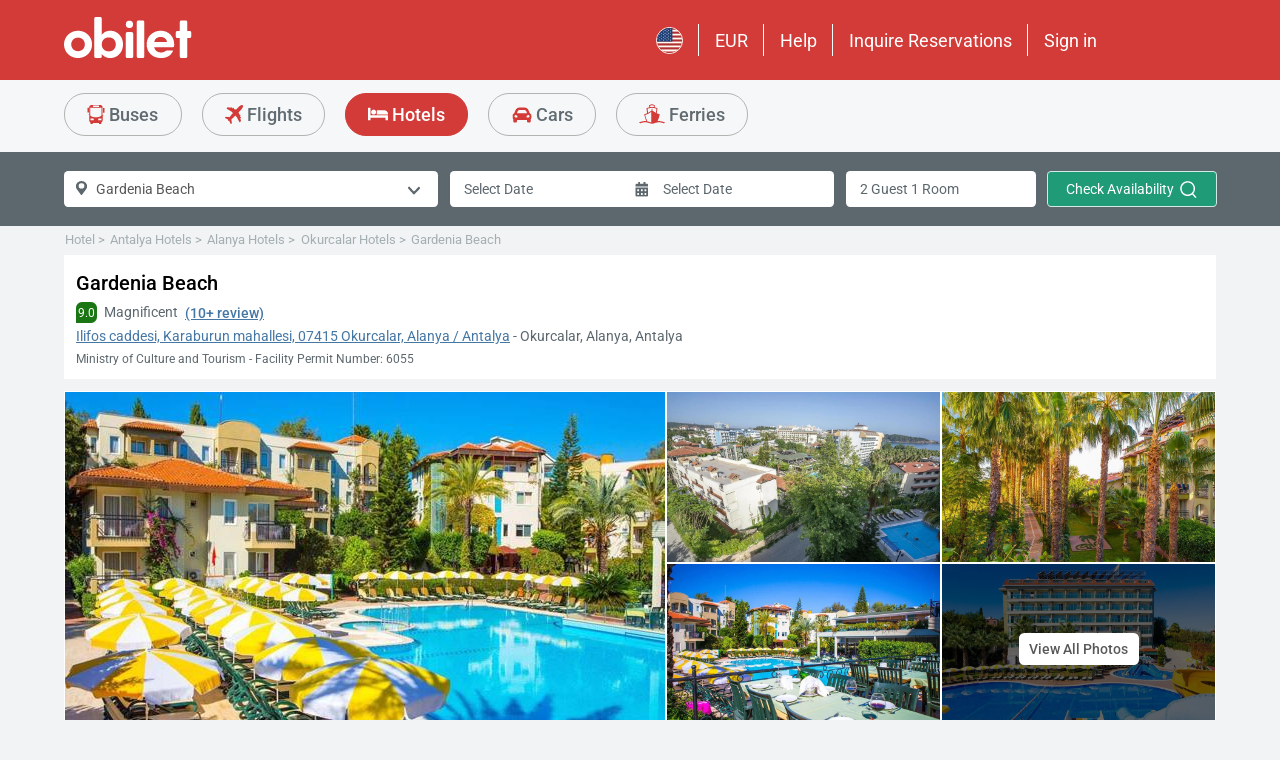

--- FILE ---
content_type: text/html; charset=utf-8
request_url: https://www.obilet.com/en/hotel/antalya-okurcalar-gardenia-beach
body_size: 97295
content:
<!DOCTYPE html>

<html lang="en-US" alphabet="latin" dir="ltr"
      class=" ">
<head>
    <meta charset="utf-8" />
    <meta http-equiv="Content-Language" content="en-US">

    <title>Gardenia Beach, Antalya - Cheap Prices, Reviews &amp; Ratings - obilet.com</title>
    <meta name="viewport" content="width=device-width,minimum-scale=1,initial-scale=1" />
    <meta name="description" content="Find Cheap Deals for Gardenia Beach, Explore Customer Ratings Reviews and Recent Pictures of Gardenia Beach, Book Online!">

    <link rel="preconnect" href="https://fonts.googleapis.com">
    <link rel="preconnect" href="https://fonts.gstatic.com" crossorigin>

        <link rel="preload" as="image" href="https://d3m404n3ahyqc3.cloudfront.net/images/product/1/2/0/2/2/336491/gardenia_beach_336491.jpg?width=600&amp;height=342&amp;mode=crop&amp;anchor=center">

    
                            <link rel="shortcut icon" href="/Mobile/favicon/favicon.ico" />
                            <link rel="icon" type="image/png" sizes="32x32" href="/Mobile/favicon/favicon-32.png" />
                            <link rel="icon" type="image/png" sizes="16x16" href="/Mobile/favicon/favicon-16.png" />
                            <link rel="apple-touch-icon" sizes="180x180" href="/Mobile/favicon/apple-touch-180.png" />
                            <link rel="mask-icon" href="/Mobile/symbols/emblem.svg" color="#d23b38" />
                            <meta name="msapplication-TileImage" content="/Mobile/favicon/ms-tile-150.png" />
                            <link rel="manifest" href="/Mobile/favicon/site.webmanifest" />
                            <meta name="application-name" content="obilet.com" />
                            <meta name="theme-color" content="#d23b38" />
                            <meta name="apple-mobile-web-app-title" content="obilet.com" />
                            <meta name="apple-mobile-web-app-capable" content="yes" />
                            <meta name="apple-mobile-web-app-status-bar-style" content="black" />
                            <meta name="format-detection" content="telephone=no,date=no,address=no,email=no,url=no" />
                            <meta name="msapplication-TileColor" content="#d23b38" />
                            <meta name="msapplication-config" content="/Mobile/favicon/browserconfig.xml" />
                        


    <style>a,button{background:0 0}.fixed-bottom,.fixed-top{position:fixed!important;transition:1s}#footer,#loading.mobile .text-group .content li:not(.active),ob-checkbox,ob-dateinput,ob-image-gallery .tns-controls button:disabled{opacity:0}#footer,ob-map,ob-sidebar{visibility:hidden}.ob-auth{margin-right:auto;margin-left:auto}.ob-auth h2{text-align:center;font-weight:400;margin:0 auto}.ob-auth .header{padding:0 0 .5em;text-align:center}.ob-auth .header.user-sign-up svg{width:3.5em;height:3.5em;fill:#5d686e}.ob-auth .auth-modal{float:right;color:gray;font-size:2em;border:1px solid gray;padding:.2em}.ob-auth .login-options .not-available{opacity:.7}.ob-auth .exclamation-error svg,.ob-modal .customized-error-modal svg{fill:#d23b38;display:block;margin:0 auto 1em;width:3.5em;height:3.5em}.ob-auth .placeholder svg{width:1em;height:1em;fill:#c6c6c6}.ob-auth .form .user-info{margin:1em;border-bottom:1px solid #c6c6c6!important}#loading.mobile .loading-journey-summary .group span,.ob-auth .form .remember-group,.ob-auth .form .user-info.email{text-align:left}.ob-auth .form .user-info.password{position:relative;text-align:left}.ob-auth .form .user-info.password .toggle-password{position:absolute;right:.5em;top:.3em}.ob-auth .form .user-info.password .toggle-password svg{width:1.2em}.ob-auth .form .user-info input{width:80%;padding:.5em}.ob-auth .form .user-info svg.e-mail,.ob-auth .form .user-info svg.lock{width:1em;height:.8em;fill:#c6c6c6;position:relative;top:auto;right:auto}.ob-auth .form .remember-group .remember{display:inline-block;margin:0 1em}.ob-auth .form .remember-group .forgot-password{display:inline-block;margin:0 1em;float:right;font-size:.8em;font-weight:500}.ob-auth .form .register-text,h1,h2,h3,h4,h5,h6,ob-map tr,strong,th{font-weight:500}.ob-auth .form .separator{text-align:center;font-size:.8em;font-weight:500}.ob-auth .form .separator .line{border-bottom:2px solid #9d9d9c;width:35%;padding:10px 0 1em;margin-top:-1em;margin-bottom:.2em;display:inline-block}.ob-auth #register-form .options .sign-up,.ob-auth .form .options .sign-up{color:#d23b38;background:#fff;width:75%;display:inline-block;font-weight:500}.ob-auth .form .separator .line-text{padding:0 1em}.ob-auth #register-form .options,.ob-auth .form .options,.txt-center{text-align:center}.ob-auth .form .options .login{padding-top:1em;margin-top:1em}.ob-auth .form .options .sign-up{border:1px solid #d23b38;margin-bottom:1em;padding:.7em 1em;border-radius:.3em}.ob-auth .form .options .register-text{font-size:.8em;color:#3c4448;padding:.5em 0}.ob-auth .form .options button{margin:.4em 0;padding:1em;width:85%;border-radius:.3em;font-weight:500;height:2.9em}.ob-auth #register-form .register-contract-links,.ob-auth .form ob-checkbox .text{font-size:.8em;padding-left:.5em}.ob-auth #register-form .options button.register,.ob-auth .form .options button.login{background:#d23b38;color:#fff}.ob-auth .form .options button.facebook-login{color:#fff;background:#45619d;padding-top:.7em}.ob-auth .form .options button.facebook-login span,.ob-auth .form .options button.google-login span{position:relative;top:.2em}.ob-auth .form .options button.facebook-login svg{width:1.5em;height:1.5em;fill:#fff;float:left}.ob-auth .form .options button.google-login{color:#fff;background:#4285f4;padding-top:.7em}.cookies-policy,body[class*=payment] #header .header-main{background-color:#fff}.ob-auth .form .options button.google-login svg{width:1.8em;height:1.7em;margin-top:-1px;fill:#fff;float:left;margin-left:-2px}.ob-auth .form ob-checkbox{zoom:1;-webkit-user-select:none;-moz-user-select:none;-ms-user-select:none;user-select:none}.cookies-policy.optional .options>div label::after,.cookies-policy.optional .options>div label::before,.ob-auth .form ob-checkbox::after,.ob-auth .form ob-checkbox::before{content:' ';display:table}.cookies-policy.optional .options>div label::after,.ob-auth .form ob-checkbox::after{clear:both}.ob-auth .form ob-checkbox .checkbox-fix{padding-top:.1em}.ob-auth .form ob-checkbox .text{float:right;max-width:100%;white-space:nowrap;overflow:hidden;text-overflow:ellipsis}.ob-auth .form ob-checkbox.mobile svg{width:.9em}.ob-auth .form ob-checkbox.mobile .box{padding:0 0 0 .1em}.ob-auth #register-form{text-align:start}.ob-auth #register-form .input-group{display:block!important}.ob-auth #register-form .preferences{margin:.5em 1em}.ob-auth #register-form .subscription{display:-webkit-box;display:-webkit-flex;display:flex}#header .header-main .container>*,.h-list>li,.ob-auth #register-form .subscription div{-webkit-box-flex:1;-webkit-flex:1;flex:1}.ob-auth #register-form .options .register{padding-top:1em}.ob-auth #register-form .options .sign-up{border:1px solid #d23b38;margin-bottom:1em;padding:.7em 1em;border-radius:.3em;margin-top:0}.ob-auth #register-form .options .login-text,.ob-auth #register-form .options .register-text{font-size:.8em;color:#3c4448;padding:.5em 0;font-weight:500}.ob-auth #register-form .options button{margin:.4em 0;padding:.7em 1em 1em;width:85%;border-radius:.3em;font-weight:500;height:2.9em}img,legend{border:0}.ob-auth #register-form .options button.facebook-register{color:#fff;background:#45619d}.ob-auth #register-form .options button.facebook-register svg,.ob-auth #register-form .options button.google-register svg{width:1.3em;height:1.3em;fill:#fff;float:left}.ob-auth #register-form .options button.google-register{color:#fff;background:#4285f4}.ob-auth #register-form ob-checkbox{top:.1em;position:relative}.ob-auth #register-form .register-contract-links a{font-weight:500;color:#5d686e}.ob-modal .loading-disclaimer span{text-align:center;margin:2em auto auto;display:block}.ob-modal .loading-disclaimer svg{-webkit-animation:2s linear infinite spin;animation:2s linear infinite spin;margin:8em auto auto;display:block;width:5em}#header .header-main-end .menu-main li.currency button,.ob-modal .container{padding:0}.ob-auth-modal .header{border-bottom:0!important}#header .header-main-end .menu-main li .menu-user:hover,#header .header-main-end .menu-main li.user-profile:hover .menu-user,article,aside,details,figcaption,figure,footer,header,hgroup,main,nav,section,summary{display:block}.cookies-policy.optional .cookies-options.short button.close span.accept-all,.no-wrap,audio,canvas,ob-dropdown,video{display:inline-block}audio:not([controls]){display:none;height:0}#breadcrumb,#support-toggle,#symbols,#to-top,.cookies-policy.hidden,.cookies-policy.optional .cookies-options.short button.close span.accept,.cookies-policy.optional .cookies-options:not(.short) #policy-detail,.cookies-policy.optional .cookies-options:not(.short) span.accept-all,.cookies-policy.optional .options>div input[type=checkbox],.toast,[hidden],html:not([lang=tr-TR]) .cookies-policy.optional .desc span.last-child,ob-checkbox input,ob-checkbox svg:not(.default),ob-dropdown .content,ob-modal,ob-select .clear,ob-select .close,ob-select .results,ob-select select,ob-time2 .time-picker-container .result .dropdown-list.hidden,ob-toast,template{display:none}a{color:inherit;text-decoration:none}a:focus{outline:dotted thin}#header .header-main-end .menu-main li a:focus,#header .header-main-end .menu-main li>button:focus,a:active,a:hover{outline:0}h1{font-size:2em;margin:.67em 0}abbr[title]{border-bottom:1px dotted}b,strong{font-weight:700}dfn{font-style:italic}hr{-moz-box-sizing:content-box;box-sizing:content-box;height:0}mark{background:#ff0;color:#000}code,kbd,pre,samp{font-family:monospace,serif;font-size:1em}pre{white-space:pre-wrap}q{quotes:"/201C" "/201D" "/2018" "/2019"}small{font-size:80%}sub,sup{font-size:75%;line-height:0;position:relative;vertical-align:baseline}sup{top:-.5em}sub{bottom:-.25em}svg:not(:root){overflow:hidden}figure{margin:0}fieldset{border:1px solid silver;margin:0 2px;padding:.35em .625em .75em}legend{padding:0}button,input,select,textarea{font-family:inherit;font-size:100%;margin:0}button,input{line-height:normal}button,select{text-transform:none}button,html input[type=button],input[type=reset],input[type=submit]{-webkit-appearance:button;cursor:pointer}#header .header-categories .categories .menu li:hover:not(.selected),#header .header-main-end .menu-main li.user-profile .user-name:hover,button[disabled],html input[disabled]{cursor:default}input[type=checkbox],input[type=radio]{box-sizing:border-box;padding:0}input[type=search]{-webkit-appearance:textfield;-moz-box-sizing:content-box;-webkit-box-sizing:content-box;box-sizing:content-box}input[type=search]::-webkit-search-cancel-button,input[type=search]::-webkit-search-decoration{-webkit-appearance:none}button::-moz-focus-inner,input::-moz-focus-inner{border:0;padding:0}textarea{overflow:auto;vertical-align:top}table{border-collapse:collapse;border-spacing:0}@font-face{font-family:Roboto;font-style:normal;font-weight:100 900;font-stretch:100%;font-display:swap;src:url(https://fonts.gstatic.com/s/roboto/v47/KFO7CnqEu92Fr1ME7kSn66aGLdTylUAMa3GUBGEe.woff2) format('woff2');unicode-range:U+0460-052F,U+1C80-1C8A,U+20B4,U+2DE0-2DFF,U+A640-A69F,U+FE2E-FE2F}@font-face{font-family:Roboto;font-style:normal;font-weight:100 900;font-stretch:100%;font-display:swap;src:url(https://fonts.gstatic.com/s/roboto/v47/KFO7CnqEu92Fr1ME7kSn66aGLdTylUAMa3iUBGEe.woff2) format('woff2');unicode-range:U+0301,U+0400-045F,U+0490-0491,U+04B0-04B1,U+2116}@font-face{font-family:Roboto;font-style:normal;font-weight:100 900;font-stretch:100%;font-display:swap;src:url(https://fonts.gstatic.com/s/roboto/v47/KFO7CnqEu92Fr1ME7kSn66aGLdTylUAMa3CUBGEe.woff2) format('woff2');unicode-range:U+1F00-1FFF}@font-face{font-family:Roboto;font-style:normal;font-weight:100 900;font-stretch:100%;font-display:swap;src:url(https://fonts.gstatic.com/s/roboto/v47/KFO7CnqEu92Fr1ME7kSn66aGLdTylUAMa3-UBGEe.woff2) format('woff2');unicode-range:U+0370-0377,U+037A-037F,U+0384-038A,U+038C,U+038E-03A1,U+03A3-03FF}@font-face{font-family:Roboto;font-style:normal;font-weight:100 900;font-stretch:100%;font-display:swap;src:url(https://fonts.gstatic.com/s/roboto/v47/KFO7CnqEu92Fr1ME7kSn66aGLdTylUAMa3KUBGEe.woff2) format('woff2');unicode-range:U+0100-02BA,U+02BD-02C5,U+02C7-02CC,U+02CE-02D7,U+02DD-02FF,U+0304,U+0308,U+0329,U+1D00-1DBF,U+1E00-1E9F,U+1EF2-1EFF,U+2020,U+20A0-20AB,U+20AD-20C0,U+2113,U+2C60-2C7F,U+A720-A7FF}@font-face{font-family:Roboto;font-style:normal;font-weight:100 900;font-stretch:100%;font-display:swap;src:url(https://fonts.gstatic.com/s/roboto/v47/KFO7CnqEu92Fr1ME7kSn66aGLdTylUAMa3yUBA.woff2) format('woff2');unicode-range:U+0000-00FF,U+0131,U+0152-0153,U+02BB-02BC,U+02C6,U+02DA,U+02DC,U+0304,U+0308,U+0329,U+2000-206F,U+20AC,U+2122,U+2191,U+2193,U+2212,U+2215,U+FEFF,U+FFFD}html{-ms-text-size-adjust:100%;-webkit-text-size-adjust:100%;font-family:Roboto,Arial,sans-serif,system-ui;line-height:1.3;min-width:65em;-moz-box-sizing:border-box!important;-webkit-box-sizing:border-box!important;box-sizing:border-box!important;color:#5d686e;overflow-y:scroll}input{-moz-appearance:none;-webkit-appearance:none;appearance:none}ob-select{cursor:pointer;display:block}ob-select button{display:block;width:1.55em;height:1.55em;position:absolute;pointer-events:none;right:3%!important;top:17%!important}ob-loading{background:rgba(255,255,255,.9)!important;color:#5d686e;position:fixed;top:0;right:0;bottom:0;width:0;z-index:800;text-align:center}ob-loading .container{position:absolute;top:50%;right:0;left:0;-webkit-transform:translate(0,-50%);-moz-transform:translate(0,-50%);-ms-transform:translate(0,-50%);transform:translate(0,-50%);text-align:center;padding:2.5em 0 1.8em}ob-loading ul.content{position:absolute;top:0;left:0;width:100%}ob-loading .footer{position:absolute;text-align:center;width:100%;left:0;bottom:0}ob-loading .footer,ob-loading ul{max-height:0;overflow:hidden}body,html{margin:0;padding:0;height:auto}*,::after,::before{font-size:1em;-moz-box-sizing:inherit!important;-webkit-box-sizing:inherit!important;box-sizing:inherit!important}.cbotactive #launcher,.cbotactive #support-toggle,.cbotactive #webWidget,.cbotactive .cbot-dialog-button-regular.hidden,.cookies-policy.optional .cookies-options.short .options,.cookies-policy.optional .cookies-options.short p,.inline-loading *,iframe#launcher{display:none!important}#header .header-main .container,.h-list{display:-webkit-box;display:-webkit-flex}#header .header-main{background-color:#d23b38;height:5em}#header .header-main .container{display:flex;-webkit-box-align:center;-webkit-align-items:center;align-items:center;height:100%;position:relative}#header .header-main-start .logo svg{width:14em;height:3.04347826em;fill:#fff}#header .header-main-end .menu-main{margin:0;padding:0;list-style:none;font-size:1em;display:flex;justify-content:end;align-items:center;height:100%}#header .header-main-end .menu-main li{display:inline-flex;justify-content:center;align-items:center;min-height:2em;padding:0 1em!important;position:relative;text-wrap:nowrap}#header .header-main-end .menu-main li:not(:last-child)::after{content:'';position:absolute;width:1px;height:2em;background:#fff;right:0}#header .header-main-end .menu-main li #currency-modal-btn:hover,#header .header-main-end .menu-main li>a:hover{transition:.2s;opacity:.8}#header .header-main-end .menu-main li.language button{height:1.5em;width:1.5em;border-radius:50%;border:1px solid #fff;padding:0}#header .header-main-end .menu-main li.language button img{width:100%;height:100%}#header .header-main-end .menu-main li.user-profile .user-name{display:flex;align-items:center;text-transform:capitalize}#header .header-main-end .menu-main li.user-profile .user-name svg{height:.7em;width:.7em;margin-left:.5em}#header .header-main-end .menu-main li a,#header .header-main-end .menu-main li>button{font-size:1.125em;color:#fff;display:inline-block}#header .header-main-end .menu-main li .menu-user{display:none;position:absolute;padding:1em;right:-1em;top:2em;z-index:100}#header .header-main-end .menu-main li .menu-user-links{min-width:14em;background:#fff;border-radius:.25em;display:flex;flex-direction:column;border:1px solid #94d4d4}#header .header-main-end .menu-main li .menu-user-links a{transition:.2s;padding:1.5em 1em;color:#5d686e;line-height:1;font-weight:500;position:relative}#header .header-main-end .menu-main li .menu-user-links a:not(:last-child):after{content:'';height:1px;margin:0 1em;left:0;right:0;bottom:0;background:#94d4d4;position:absolute}#header .header-main-end .menu-main li .menu-user-links a:hover{transition:.2s;color:#d23b38;background:#faf4f4}#header .header-main-end .menu-main li .menu-user-links a span,button.has-icon.right{padding-right:1em}#header .header-main-end .menu-main.selected{color:#d23b38}#header .header-categories .categories .menu li:hover:not(.selected) svg,#header .header-main-end .menu-main.selected svg,body[class*=payment] #header .header-main .logo svg{fill:#d23b38}#header .header-categories{background-color:#f6f7f8}#header .header-categories .categories{line-height:4.5em}#header .header-categories .categories .menu{margin:0;padding:0;list-style:none}#header .header-categories .categories .menu li{display:inline-block;margin-right:1em}#header .header-categories .categories .menu li.sea a svg{width:1.4em;height:1.4em;margin-top:-5px}#header .header-categories .categories .menu li.rentcar a svg{width:1.1em;height:1.1em;margin-top:0}#header .header-categories .categories .menu li a{box-sizing:border-box;position:relative;transition:.2s;font-size:1.15em;font-weight:500;color:#616c72;border:1px solid #b3b3b2;outline:0;padding:0 1.2em;border-radius:1.6em;cursor:pointer;line-height:42px;height:43px;display:inline-block;min-width:3.5em;background:#f6f7f8}#header .header-categories .categories .menu li a span:not(.badge){display:inline-block;vertical-align:middle}#header .header-categories .categories .menu li a svg{color:#d23b38;vertical-align:text-top!important}#header .header-categories .categories .menu li .badge{position:absolute;top:-.45em;right:-.66em;font-size:.65em;background:#1f9b78;color:#fff;border-radius:2.71em;padding:.21em .43em;line-height:1}#header .header-categories .categories .menu li.selected a{color:#fff;background-color:#d23b38;outline:0;padding:0 1.2em;border-radius:1.6em;cursor:pointer;border-color:#d23b38}#header .header-categories .categories .menu li.selected a svg,.biletall #header .categories .menu li.selected a svg{fill:#fff}#header .header-categories .categories .menu li:hover:not(.selected) a{color:#d23b38;border-color:#d23b38}body[class*=payment] #header .header-main .menu-main li:not(:last-child)::after{background:#d23b38}.biletall #header .menu-main li .menu-user-links a,body[class*=payment] #header .header-main .menu-main li a,body[class*=payment] #header .header-main .menu-main li button{color:#5d686e}.seo-flight-location #main,.seo-flight-route #main{background:#f6f7f8}#main{min-height:55vh}.container{margin:0 auto;padding:0 .5em;max-width:73em}.h-list{display:flex;margin:0;padding:0;list-style:none}.h-list .logo svg{width:10em;height:1.8em}button,input,select,textarea{border:none;color:inherit}strong.bolder{font-weight:600}button{cursor:pointer}.biletall ob-loading:not(.mobile) ul.content,.cookies-policy div,button.has-icon{position:relative}button.has-icon span{position:absolute;top:50%;-webkit-transform:translate(0,-50%);-moz-transform:translate(0,-50%);-ms-transform:translate(0,-50%);transform:translate(0,-50%);font-size:.6em}button.has-icon .icon{margin:.5em}button.has-icon .icon.arrow{margin:.7em .6em .7em .8em}button.has-icon .circle{border-radius:2em}button.has-icon.left{padding-left:1em}button.has-icon.left span{left:1em}button.has-icon.right span{right:1em}svg{width:100%;height:100%;fill:currentColor}svg.spin{-webkit-animation:1s linear infinite spin;animation:1s linear infinite spin}img.icon,svg.icon{width:1em;height:1em;vertical-align:text-top}#announcement-container .ob-announcement{min-height:40px;padding:.6em .5em;box-shadow:rgba(0,0,0,.12) 1px 1px 2px 0;display:none}#announcement-container .ob-announcement .container .icon{width:1em;float:left;padding-top:2px}#announcement-container .ob-announcement .container .icon img{width:1em}#announcement-container .ob-announcement .container .detail{padding-left:.3em;cursor:pointer}#announcement-container .ob-announcement .container .detail .text{font-size:12px}#announcement-container .ob-announcement .container .detail .external{font-size:12px;font-weight:500;padding:0 .5em}#announcement-container .ob-announcement .container .detail .external a{border-bottom:1px solid}@keyframes spin{100%{-webkit-transform:rotate(360deg);-moz-transform:rotate(360deg);-ms-transform:rotate(360deg);transform:rotate(360deg)}}.fixed-bottom{bottom:1em!important}.fixed-top{top:1em!important}.cookies-policy{padding:1.2em 1.2em 1.2em 1em;width:24em;min-height:71px;position:fixed;bottom:1em;transform:translate(0,120%);transition:transform .3s;left:3em;box-shadow:0 3px 6px rgba(60,68,72,.25);border-radius:.3em;font-size:.875em;text-align:left;z-index:1}.cookies-policy.show{transform:translate(0,0)}.cookies-policy div a{font-weight:500;white-space:nowrap}.cookies-policy div a:hover{text-decoration:underline}.cookies-policy a.close{position:absolute;top:-.5em;right:-.6em;display:inline-block;width:1em;height:1em;border-radius:50%}.cookies-policy a.close svg{fill:#5d686e;width:.7em;height:.7em}.cookies-policy.optional{margin-bottom:1em;width:50em;min-height:110px;font-size:.75em}.cookies-policy.optional p{margin:.8em 0}.cookies-policy.optional .cookies-options{min-height:92px;line-height:1.5}.cookies-policy.optional .cookies-options .c-title{margin-top:0;font-size:1.14em}.cookies-policy.optional .cookies-options>div:last-child{margin-top:.5em}.cookies-policy.optional .cookies-options>div:last-child button{color:#fff;background-color:#0ab285;outline:0;padding:.7em 1.5em;border-radius:.4em;cursor:pointer;vertical-align:middle;display:inline-block}.cookies-policy.optional .cookies-options>div:last-child a{display:inline-block;outline:0;float:right;text-decoration:underline;vertical-align:middle;line-height:2.4em}.cookies-policy.optional .desc a{font-weight:500;text-decoration:underline}.cookies-policy.optional .options{margin-bottom:.7em;display:-webkit-box;display:-webkit-flex;display:flex;-webkit-flex-wrap:wrap;-ms-flex-wrap:wrap;flex-wrap:wrap}.cookies-policy.optional .options>div{margin-bottom:.3em;-webkit-box-flex:1;-webkit-flex:1;flex:1;-webkit-flex-basis:50%;-ms-flex-preferred-size:50%;flex-basis:50%}.cookies-policy.optional .options>div .box:after{display:inline-block;position:absolute;width:.2em;height:.5em;border:solid #229f57;border-width:0 2px 2px 0;-webkit-transform:rotate(45deg) translate(-12%,24%);-ms-transform:rotate(45deg) translate(-12%,24%);transform:rotate(45deg) translate(-12%,24%);vertical-align:middle}.cookies-policy.optional .options>div .box{display:inline-block;position:relative;width:1em;height:1em;border:1px solid #c6c6c6;background-color:#fff;text-align:center;line-height:1em;vertical-align:middle;margin-top:.2em;margin-bottom:.5em;float:left;padding:0;box-shadow:none;border-radius:.2em;margin-right:.5em}.cookies-policy.optional .options>div label{cursor:pointer;margin-right:.5em;display:block;zoom:1}.cookies-policy.optional .options>div input[type=checkbox]:checked+label .box:after{content:'';border-color:#fff;width:.3em;height:.7em;transform:rotate(45deg) translate(-44%,14%)}.cookies-policy.optional .options>div input[type=checkbox]:checked+label .box{background-color:#229f57;border-color:#229f57}.cookies-policy.optional .options>div #necessary{pointer-events:none;cursor:not-allowed}.cookies-policy.optional .options>div #necessary+label .box{background-color:#c6c6c6;border-color:#c6c6c6}.cookies-policy.optional .options>div #necessary+label .box:after{border-color:#fff}body[class*=seo-bus] .question-group .question .symbol-group{display:inline-block;float:right;position:absolute;top:50%;transform:translateY(-50%);left:95%}.biletall,.biletall #header .categories .menu li a svg{color:#252f3d}.biletall #header .header-main{background-color:#252f3d!important}.biletall #header .logo svg,.biletall #header .logo svg path{fill:#fff!important}.biletall #header .menu-main:last-child a{padding-right:.5em}.biletall #header .menu-main li:not(:last-child)::after{background:#fff!important}.biletall #header .menu-main li>a{color:#fff!important}.biletall #header .menu-main li .menu-user-links a:hover{color:#252f3d;background:#292e3d24}.biletall #header .categories .menu li.selected a{background-color:#252f3d;border-color:#252f3d}.biletall #header .categories .menu li:hover:not(.selected) a{color:#252f3d;border-color:#252f3d}.biletall #header .categories .menu li:hover:not(.selected) svg{fill:#252f3d}.biletall .titles .h-list{margin-bottom:1em}.biletall .titles .h-list li{padding-top:.4em!important}.biletall .titles .h-list li svg{width:1.9em!important;height:1.7em!important;margin-bottom:-9px}.biletall .titles .h-list li:first-child{padding-top:0!important;margin-top:0}.biletall .titles .h-list li:first-child a.logo svg{width:10em!important;height:1.8em!important}.biletall.seo-document .info-container h1{color:inherit!important}.biletall #search-features,.biletall.seo-airports #search-features,.biletall.seo-international-flight-journeys #search-features,.biletall.seo-locations #search-features{display:-webkit-box;display:-webkit-flex;display:flex;flex-direction:column;justify-content:center}ob-checkbox{display:inline}ob-checkbox .box{display:inline-block;padding:.15em .05em .05em .15em;width:1em;height:1em}ob-checkbox svg{width:.9em;height:.9em}ob-image-gallery .gallery-image{cursor:pointer}#loading.mobile .text-group .content li.active,ob-image-gallery:hover .tns-controls button:not(:disabled){opacity:1}ob-image-gallery .tns-controls{position:relative;outline:0;width:100%;display:block}ob-image-gallery .tns-controls button{transition:opacity .2s;opacity:0;display:inline-block;z-index:1;min-height:13.3em;height:100%;position:absolute;top:8px;background-color:rgba(60,68,72,.3);color:#fff;margin:-.5em;outline:0}ob-image-gallery .tns-controls button svg{max-width:2.5em;max-height:2.5em;border-radius:50%;border:2px solid #fff;padding:.8em}ob-image-gallery .tns-controls button:first-child svg{transform:rotate(-180deg)}ob-image-gallery .tns-controls [data-controls=prev]{left:8px}ob-image-gallery .tns-controls [data-controls=next]{right:8px}ob-loading[visible]{left:0;width:100%}ob-loading .container{width:100%}ob-loading .header{position:relative;background:#e0f9fd;text-align:center;overflow:hidden}ob-loading.flight .header{margin-bottom:-100px;padding-bottom:100px}ob-loading .logo{display:block;margin:3em auto 0;width:160px;height:2em;fill:#d23b38}ob-loading .biletall-loading{display:block;margin:2em auto -1.7em;height:5em}ob-loading .body{opacity:1;margin:0 auto}#loading.mobile{background:rgba(255,255,255,.9)}#loading.mobile .text-group{position:relative;height:auto}#loading.mobile .text-group .content{font-size:1.075em;padding:0;height:3em;list-style:none;margin-left:auto;margin-right:auto;transform:translate(0,-10em)}#loading.mobile .text-group .content li{font-weight:500;min-height:50px}#loading.mobile .text-group .content li div{padding-bottom:.2em;font-size:1em}#loading.mobile .text-group .footer{font-size:.86em;transform:translate(0,-2em)}#loading.mobile .loading-journey-summary{background:#fff;width:70%;margin:0 auto!important;list-style:none;padding:0;border-radius:.2em}#loading.mobile .loading-journey-summary div.info-group{height:3em;border-bottom:1px dashed #9d9d9c;position:relative;border-radius:.2em}#loading.mobile .loading-journey-summary div.info-group .icons{top:50%;position:absolute;transform:translateY(-50%);margin-left:.5em;white-space:nowrap;overflow:hidden;width:15em;text-align:left;text-overflow:ellipsis;font-size:.93em}#loading.mobile .loading-journey-summary li:last-child div{border:none}#loading.mobile .loading-journey-summary svg.icon{fill:#9d9d9c;width:.85em;height:.85em}#loading.mobile.flight .header{margin-bottom:-27%;padding-bottom:27%}html.loading{max-height:100%;height:100vw;overflow-y:hidden}.biletall ob-loading:not(.mobile){background:rgba(0,0,0,.8)!important;color:#fff}.biletall ob-loading:not(.mobile) .container{top:45%}.biletall ob-loading:not(.mobile) img{height:14em;margin-bottom:20px}.biletall #loading.mobile{background:#e0f9fd}.biletall #loading.mobile img.image{width:145px;padding:1em 0 0}.biletall #loading.mobile .body{display:block;height:60%}.biletall #loading.mobile .text-group{margin:12px 0 24px}.biletall #loading.mobile .text-group .content{transform:none}.biletall #loading.mobile .footer{transform:none;position:absolute;top:3em;width:100%;font-size:.86em}ob-map{display:block}ob-time .with-select{display:block;border-radius:.25em;height:2em!important;border:.063em solid #b5bbbe;padding:.25em}ob-time .with-select select{-moz-appearance:none;-webkit-appearance:none;appearance:none;border:none;font-size:.9em}@media screen and (-webkit-min-device-pixel-ratio:0){ob-time .with-select select{margin-left:.2em}}.no-scroll{overflow:hidden;position:fixed}.no-transition{-moz-transition:none!important;-webkit-transition:none!important;-o-transition:color 0 ease-in!important;transition:none!important}.inline-loading{position:relative;pointer-events:none;overflow:hidden}.inline-loading:after{content:"";display:block!important;position:absolute;top:0;left:0;bottom:0;right:0;margin:auto;height:1em;width:1em;border:.2em solid transparent;border-top:.2em solid #d23b38;border-right:.2em solid #d23b38;border-radius:50%;z-index:9999999999999999;-webkit-animation:.5s linear infinite spin;animation:.5s linear infinite spin}.no-scroll{overflow:hidden;position:fixed}.no-transition{-moz-transition:none!important;-webkit-transition:none!important;-o-transition:color 0 ease-in!important;transition:none!important}@keyframes skeleleton-simple-loading{0%{transform:translateX(-100%)}100%{transform:translateX(100%)}}.inline-loading{position:relative;pointer-events:none;overflow:hidden}.inline-loading *{display:none!important}.inline-loading:after{content:"";display:block!important;position:absolute;top:0;left:0;bottom:0;right:0;margin:auto;height:1em;width:1em;border:.2em solid transparent;border-top:.2em solid #d23b38;border-right:.2em solid #d23b38;border-radius:50%;z-index:9999999999999999;-webkit-animation:.5s linear infinite spin;animation:.5s linear infinite spin}@keyframes loadIconAnimate{from{transform:rotate(0)}to{transform:rotate(360deg)}}.m-0{margin:0!important}.my-0{margin-top:0!important;margin-bottom:0!important}.mx-0{margin-left:0!important;margin-right:0!important}.ml-0{margin-left:0!important}.mr-0{margin-right:0!important}.mt-0{margin-top:0!important}.mb-0{margin-bottom:0!important}.m-auto{margin:auto!important}.my-auto{margin-top:auto!important;margin-bottom:auto!important}.mx-auto{margin-left:auto!important;margin-right:auto!important}.ml-auto{margin-left:auto!important}.mr-auto{margin-right:auto!important}.mt-auto{margin-top:auto!important}.mb-auto{margin-bottom:auto!important}.m-1{margin:.25rem!important}.my-1{margin-top:.25rem!important;margin-bottom:.25rem!important}.mx-1{margin-left:.25rem!important;margin-right:.25rem!important}.ml-1{margin-left:.25rem!important}.mr-1{margin-right:.25rem!important}.mt-1{margin-top:.25rem!important}.mb-1{margin-bottom:.25rem!important}.m-2{margin:.5rem!important}.my-2{margin-top:.5rem!important;margin-bottom:.5rem!important}.mx-2{margin-left:.5rem!important;margin-right:.5rem!important}.ml-2{margin-left:.5rem!important}.mr-2{margin-right:.5rem!important}.mt-2{margin-top:.5rem!important}.mb-2{margin-bottom:.5rem!important}.m-3{margin:.75rem!important}.my-3{margin-top:.75rem!important;margin-bottom:.75rem!important}.mx-3{margin-left:.75rem!important;margin-right:.75rem!important}.ml-3{margin-left:.75rem!important}.mr-3{margin-right:.75rem!important}.mt-3{margin-top:.75rem!important}.mb-3{margin-bottom:.75rem!important}.m-4{margin:1rem!important}.my-4{margin-top:1rem!important;margin-bottom:1rem!important}.mx-4{margin-left:1rem!important;margin-right:1rem!important}.ml-4{margin-left:1rem!important}.mr-4{margin-right:1rem!important}.mt-4{margin-top:1rem!important}.mb-4{margin-bottom:1rem!important}.m-5{margin:1.5rem!important}.my-5{margin-top:1.5rem!important;margin-bottom:1.5rem!important}.mx-5{margin-left:1.5rem!important;margin-right:1.5rem!important}.ml-5{margin-left:1.5rem!important}.mr-5{margin-right:1.5rem!important}.mt-5{margin-top:1.5rem!important}.mb-5{margin-bottom:1.5rem!important}.m-6{margin:2rem!important}.my-6{margin-top:2rem!important;margin-bottom:2rem!important}.mx-6{margin-left:2rem!important;margin-right:2rem!important}.ml-6{margin-left:2rem!important}.mr-6{margin-right:2rem!important}.mt-6{margin-top:2rem!important}.mb-6{margin-bottom:2rem!important}.p-0{padding:0!important}.py-0{padding-top:0!important;padding-bottom:0!important}.px-0{padding-left:0!important;padding-right:0!important}.pl-0{padding-left:0!important}.pr-0{padding-right:0!important}.pt-0{padding-top:0!important}.pb-0{padding-bottom:0!important}.p-auto{padding:auto!important}.py-auto{padding-top:auto!important;padding-bottom:auto!important}.px-auto{padding-left:auto!important;padding-right:auto!important}.pl-auto{padding-left:auto!important}.pr-auto{padding-right:auto!important}.pt-auto{padding-top:auto!important}.pb-auto{padding-bottom:auto!important}.p-1{padding:.25rem!important}.py-1{padding-top:.25rem!important;padding-bottom:.25rem!important}.px-1{padding-left:.25rem!important;padding-right:.25rem!important}.pl-1{padding-left:.25rem!important}.pr-1{padding-right:.25rem!important}.pt-1{padding-top:.25rem!important}.pb-1{padding-bottom:.25rem!important}.p-2{padding:.5rem!important}.py-2{padding-top:.5rem!important;padding-bottom:.5rem!important}.px-2{padding-left:.5rem!important;padding-right:.5rem!important}.pl-2{padding-left:.5rem!important}.pr-2{padding-right:.5rem!important}.pt-2{padding-top:.5rem!important}.pb-2{padding-bottom:.5rem!important}.p-3{padding:.75rem!important}.py-3{padding-top:.75rem!important;padding-bottom:.75rem!important}.px-3{padding-left:.75rem!important;padding-right:.75rem!important}.pl-3{padding-left:.75rem!important}.pr-3{padding-right:.75rem!important}.pt-3{padding-top:.75rem!important}.pb-3{padding-bottom:.75rem!important}.p-4{padding:1rem!important}.py-4{padding-top:1rem!important;padding-bottom:1rem!important}.px-4{padding-left:1rem!important;padding-right:1rem!important}.pl-4{padding-left:1rem!important}.pr-4{padding-right:1rem!important}.pt-4{padding-top:1rem!important}.pb-4{padding-bottom:1rem!important}.p-5{padding:1.5rem!important}.py-5{padding-top:1.5rem!important;padding-bottom:1.5rem!important}.px-5{padding-left:1.5rem!important;padding-right:1.5rem!important}.pl-5{padding-left:1.5rem!important}.pr-5{padding-right:1.5rem!important}.pt-5{padding-top:1.5rem!important}.pb-5{padding-bottom:1.5rem!important}.p-6{padding:2rem!important}.py-6{padding-top:2rem!important;padding-bottom:2rem!important}.px-6{padding-left:2rem!important;padding-right:2rem!important}.pl-6{padding-left:2rem!important}.pr-6{padding-right:2rem!important}.pt-6{padding-top:2rem!important}.pb-6{padding-bottom:2rem!important}.fw-100{font-weight:100}.fw-200{font-weight:200}.fw-300{font-weight:300}.fw-400{font-weight:400}.fw-500{font-weight:500}.fw-600{font-weight:600}.fw-700{font-weight:700}.fw-800{font-weight:800}.fw-900{font-weight:900}.d-flex{display:flex!important}.d-block{display:block!important}.d-inline-flex{display:inline-flex!important}.flex-row{flex-direction:row!important}.flex-row-reverse{flex-direction:row-reverse!important}.flex-column{flex-direction:column!important}.flex-column-reverse{flex-direction:column-reverse!important}.flex-wrap{flex-wrap:wrap!important}.flex-nowrap{flex-wrap:nowrap!important}.flex-wrap-reverse{flex-wrap:wrap-reverse!important}.justify-content-start{justify-content:flex-start!important}.justify-content-end{justify-content:flex-end!important}.justify-content-center{justify-content:center!important}.justify-content-between{justify-content:space-between!important}.justify-content-around{justify-content:space-around!important}.justify-content-evenly{justify-content:space-evenly!important}.align-items-start{align-items:flex-start!important}.align-items-end{align-items:flex-end!important}.align-items-center{align-items:center!important}.align-items-baseline{align-items:baseline!important}.align-items-stretch{align-items:stretch!important}.align-content-start{align-content:flex-start!important}.align-content-end{align-content:flex-end!important}.align-content-center{align-content:center!important}.align-content-between{align-content:space-between!important}.align-content-around{align-content:space-around!important}.align-content-stretch{align-content:stretch!important}.align-self-auto{align-self:auto!important}.align-self-start{align-self:flex-start!important}.align-self-end{align-self:flex-end!important}.align-self-center{align-self:center!important}.align-self-baseline{align-self:baseline!important}.align-self-stretch{align-self:stretch!important}.flex-fill{flex:1 1 auto!important}.min-w-0{min-width:0!important}.flex-grow-0{flex-grow:0!important}.flex-grow-1{flex-grow:1!important}.flex-shrink-0{flex-shrink:0!important}.flex-shrink-1{flex-shrink:1!important}.order-0{order:0!important}.order-1{order:1!important}.order-2{order:2!important}.order-3{order:3!important}.order-4{order:4!important}.order-5{order:5!important}.order-first{order:-1!important}.order-last{order:6!important}.cursor-pointer{cursor:pointer!important}.text-center{text-align:center!important}.text-left{text-align:left!important}.text-right{text-align:right!important}.apply-hotel-gallery-modal .gallery-modal{height:calc(100% - 50px);width:calc(100% - 50px);max-width:1900px;max-height:980px;background:#252f3d;text-align:left;overflow:hidden;display:flex;flex-direction:column;transform:translateZ(0) translate(-50%,-50%)}.apply-hotel-gallery-modal .gallery-modal .header{flex:0 0 auto;border:1px solid rgba(255,255,255,.1)!important;display:flex;flex-direction:row-reverse;align-items:center;justify-content:center;height:3.125em;padding-left:.75em;padding-right:.75em;position:relative;z-index:1}.apply-hotel-gallery-modal .gallery-modal .header .close{padding:.5em;margin-left:auto}.apply-hotel-gallery-modal .gallery-modal .header .close svg{stroke:#fff;display:block}.apply-hotel-gallery-modal .gallery-modal .header .title{color:#fff;font-weight:500;padding:0 0 0 2.1875em;margin-left:auto;font-size:1.25em;display:none}.apply-hotel-gallery-modal .gallery-modal .body{overflow-y:scroll;width:calc(100% - 15px);margin:1.25em 0;padding:0 1.25em;height:100%}.apply-hotel-gallery-modal .gallery-modal .body::-webkit-scrollbar{width:8px;height:8px}.apply-hotel-gallery-modal .gallery-modal .body::-webkit-scrollbar-track{background:rgba(255,255,255,.1);border-radius:8px}.apply-hotel-gallery-modal .gallery-modal .body::-webkit-scrollbar-thumb{background:rgba(255,255,255,.5);border-radius:8px}.apply-hotel-gallery-modal .gallery-modal .body.has-comments{width:calc(100% - 15px - 340px)}.apply-hotel-gallery-modal .gallery-modal__head{height:3.125em;display:flex;align-items:center;position:absolute;top:0;left:0;justify-content:center;width:100%}.apply-hotel-gallery-modal .gallery-modal__title{color:#fff;font-weight:500;font-size:1.25em}.apply-hotel-gallery-modal .gallery-modal__star{display:flex;align-items:center;font-size:18;margin-left:.5em}.apply-hotel-gallery-modal .gallery-modal__star svg{margin-right:.16666667em;width:1em;height:1em;fill:#ffc600}.apply-hotel-gallery-modal .gallery-modal__select-room-btn{outline:0;padding:.375em .75em;border-radius:.4em;cursor:pointer;background:#1f9b78;color:#fff;position:relative;z-index:2;font-size:.875em;font-weight:500;margin-left:1.5em}.apply-hotel-gallery-modal .gallery-modal-tab{display:flex;align-items:center;background:#fff;height:3.125em;padding-left:.75em;padding-right:.75em;flex:0 0 auto}.apply-hotel-gallery-modal .gallery-modal-tab__inner{height:2.5em;display:flex;align-items:center;overflow-x:auto}.apply-hotel-gallery-modal .gallery-modal-tab__inner::-webkit-scrollbar{width:4px;height:4px}.apply-hotel-gallery-modal .gallery-modal-tab__inner::-webkit-scrollbar-track{background:#ededed;border-radius:4px}.apply-hotel-gallery-modal .gallery-modal-tab__inner::-webkit-scrollbar-thumb{background:#c6c6c6;border-radius:4px}.apply-hotel-gallery-modal .gallery-modal-tab__item{font-size:.875em;font-weight:500;margin-left:.5em;margin-right:.5em;border-bottom:2px solid transparent;color:#d23b38;cursor:pointer;white-space:nowrap;padding:.25em .5em}.apply-hotel-gallery-modal .gallery-modal-tab__item.active{border-bottom-color:#d23b38}.apply-hotel-gallery-modal .gallery-modal-group{margin-bottom:.75em}.apply-hotel-gallery-modal .gallery-modal-group__title{color:#fff;font-weight:500;font-size:1em;margin-bottom:.75em}.apply-hotel-gallery-modal .gallery-modal-group__list{display:flex;flex-wrap:wrap;margin-left:-.9375em;margin-right:-.9375em}.apply-hotel-gallery-modal .gallery-modal-group__list-item{width:25%;box-sizing:border-box;padding-left:.5em;padding-right:.5em;margin-bottom:1em;cursor:pointer}.apply-hotel-gallery-modal .gallery-modal-group__list-image{display:block;width:100%;object-fit:cover;border-radius:8px;aspect-ratio:1}.apply-hotel-gallery-modal .gallery-modal-group.hidden{display:none}.apply-hotel-gallery-modal .gallery-modal-comments{position:fixed;z-index:1;height:calc(100% - 50px);top:3.125em;right:0;width:340px;background:#fff;padding:.9375em;display:flex;flex-direction:column}.apply-hotel-gallery-modal .gallery-modal-comments.has-tab{top:6.25em;height:calc(100% - 100px)}.apply-hotel-gallery-modal .gallery-modal-comments__head{border-bottom:1px solid #ededed;padding-bottom:1em;margin-bottom:1em}.apply-hotel-gallery-modal .gallery-modal-comments__body{overflow-y:auto;padding-right:.75em}.apply-hotel-gallery-modal .gallery-modal-comments__body::-webkit-scrollbar{width:8px;height:8px}.apply-hotel-gallery-modal .gallery-modal-comments__body::-webkit-scrollbar-track{background:#ededed;border-radius:8px}.apply-hotel-gallery-modal .gallery-modal-comments__body::-webkit-scrollbar-thumb{background:#c6c6c6;border-radius:8px}.apply-hotel-gallery-modal .gallery-modal-comments__title{font-size:1.375em;margin-bottom:.5em;font-weight:500}.apply-hotel-gallery-modal .gallery-modal-comments .hotel-rating-category{margin-bottom:.9375em;padding-bottom:.9375em;border-bottom:1px solid #ededed}.apply-hotel-gallery-modal .gallery-modal-comments .comment-list__rating-text{margin-right:.375em}.apply-hotel-facility-categories .hotel-facility-categories{margin-bottom:1.25em}.apply-hotel-facility-categories .hotel-facility-categories__name{font-size:1em;font-weight:500;display:flex;align-items:center}.apply-hotel-facility-categories .hotel-facility-categories__name img{width:1.3em;height:1.2em;margin-right:.5em;filter:invert(47%) sepia(69%) saturate(495%) hue-rotate(112deg) brightness(92%) contrast(82%)}.apply-hotel-detail-room-list .room-list{display:flex;flex-wrap:wrap;margin:.5em -.5em 0}.apply-hotel-detail-room-list .room-list__item{flex:0 0 auto;width:50%;padding:.5em;overflow:hidden}.apply-hotel-detail-room-list .room-list__inner{padding:1em;background-color:#fff;box-shadow:0 1px 2px 0 rgba(0,0,0,.16);border-radius:.375em}.apply-hotel-detail-room-list .room-list__image-box{display:flex;align-items:center;justify-content:space-between}.apply-hotel-detail-room-list .room-list__text-box{padding:12px}.apply-hotel-detail-room-list .room-list__image{display:block;object-fit:cover;object-position:center;width:20em;height:10.3125em;border-radius:.375em}.apply-hotel-detail-room-list .room-list__title{font-size:14px;font-weight:500;height:2.5em;margin:0 0 .7em}.apply-hotel-detail-room-list .room-list__btn{padding:8px 20px;border-radius:4px;box-shadow:0 3px 6px 0 rgba(0,0,0,.16);background-color:#1f9b78;font-weight:500;text-align:center;color:#fff;white-space:nowrap;font-size:1em;margin-right:.75em}.apply-hotel-detail-room-list .room-list__btn.is-clicked{background-color:rgba(31,155,120,.4)}@keyframes markerBounce{0%{transform:translateY(0) scale(1)}100%{transform:translateY(-15px) scale(1.15)}}@keyframes refreshBounce{0%,100%,50%{transform:translate(-50%,0) scale(1)}25%{transform:translate(-50%,0) scale(1.15)}75%{transform:translate(-50%,0) scale(1.1)}}.js-google-map *{outline:0!important;border:none!important}.hotel-map-marker{background:var(--after-bg);padding:8px;border:1px solid #fff!important;border-radius:.3em;line-height:.5;opacity:0;transition:.3s;transform:scale(.8);color:#fff!important}.hotel-map-marker:after{content:"";position:absolute;left:50%;bottom:-10px;transform:translateX(-50%);border:5px solid transparent}.hotel-map-marker b{font-weight:500;color:rgba(255,255,255,.6)}.hotel-map-marker.is-active,.hotel-map-marker.is-selected,.hotel-map-marker.is-visited{transform:scale(1);opacity:1}.hotel-map-marker.is-animate{animation:.4s infinite alternate markerBounce;transform-origin:center}.hotel-map-marker.is-nonPrice{background:#ededed!important;color:#5d686e!important;border-color:#6e7a81!important}.hotel-map-marker.is-searched{opacity:0!important}.hotel-map-marker-pin{border-radius:50%;border:8px solid #306fbc;width:24px;height:24px;position:relative;background:#fff;font-size:0!important;box-sizing:border-box}.hotel-map-marker-pin:after{position:absolute;content:'';width:0;height:0;bottom:-30px;left:-6px;border:10px solid transparent;border-top:17px solid #306fbc}.map-modal .js-google-map{width:100%;height:100%}.map-modal .show-city-center-pin-btn{display:flex;align-items:center;padding:.75em;margin-top:.75em;font-size:.875em;background:#fff;border-radius:3px;box-shadow:0 1px 2px 0 rgba(0,0,0,.16);z-index:1;cursor:pointer;font-weight:500;color:#000}.map-modal .show-city-center-pin-btn img,.map-modal .show-city-center-pin-btn svg{width:1.3em;height:1.3em;margin-right:.75em}.map-modal .show-city-center-pin-btn span{margin-right:.75em;white-space:nowrap}.map-modal .show-city-center-pin-btn i{position:relative;width:1.1em;height:1.1em;border-radius:2px;background:#fff;border:1px solid #b5bbbe;margin-left:auto}.map-modal .show-city-center-pin-btn.active i{background:#229f57;border-color:#229f57}.map-modal .show-city-center-pin-btn.active i:after{content:"";position:absolute;top:50%;left:50%;transform:translate(-50%,-55%) rotate(45deg);width:.3em;height:.7em;border:solid #fff;border-width:0 .15em .15em 0}.map-modal .refresh-result-loading{position:absolute;z-index:2;top:0;left:0;width:100%;height:100%;display:flex;align-items:center;justify-content:center;background:rgba(255,255,255,.7);opacity:0;pointer-events:none;transition:.3s}.map-modal .refresh-result-loading__inner{background:#fff;padding:1em;border-radius:1em}.map-modal .refresh-result-loading__img{display:block;margin:0 auto}.map-modal .refresh-result-loading__text{font-size:1em;font-weight:500;margin-top:1em}.map-modal .refresh-result-loading.is-active{opacity:1;pointer-events:auto}.map-modal .refresh-result-btn{display:flex;align-items:center;position:absolute;z-index:1;top:0;left:50%;transform:translate(-50%,0);background-color:#fff;color:#d23b38;outline:0;padding:1em;border-radius:50em;cursor:pointer;padding-top:.625em;padding-bottom:.625em;font-size:.875em;font-weight:500;box-shadow:0 1px 6px rgba(0,0,0,.3);opacity:0;pointer-events:none;transition:.3s;white-space:nowrap}.map-modal .refresh-result-btn:active{transform:translate(-50%,2px)!important}.map-modal .refresh-result-btn svg{width:1.25em;height:1.25em;margin-right:.5em;fill:#d23b38}.map-modal .refresh-result-btn.is-active{opacity:1;pointer-events:auto;top:1.25em}.map-modal .refresh-result-btn.is-animate{animation:1s alternate refreshBounce}.map-modal-detail.is-mobile .show-city-center-pin-btn{bottom:192px;position:absolute;right:12px}.gm-style-iw-c{border:2px solid #13347a!important;transform:translate3d(10%,-90%,0)!important}.gm-style-iw-tc{display:none}.gm-ui-hover-effect{display:none!important}.hotel-map-card{box-sizing:border-box;font-weight:400;font-size:16px;text-align:left;overflow:hidden;background:#fff}.hotel-map-card__close-btn{position:absolute;top:0;right:0;width:2em;height:2em;padding:11px;display:flex;align-items:center;justify-content:center}.hotel-map-card__flex{display:flex}.hotel-map-card__image-box{width:6.25em;height:6.25em;margin-right:.75em;flex-shrink:0}.hotel-map-card__image-box img{width:100%;height:100%;border-radius:4px;object-fit:cover;object-position:center}.hotel-map-card__text-box{display:flex;flex-direction:column}.hotel-map-card__title{font-size:1em;font-weight:500;line-height:1}.hotel-map-card__star{display:flex;margin-top:.25em}.hotel-map-card__star svg{margin-right:2px;width:1em;height:1em;fill:#ffc600}.hotel-map-card__info-box{margin-bottom:.75em;font-size:.875em}.hotel-map-card__info-box b{font-weight:500;margin-bottom:.3125em;display:block}.hotel-map-card__info-box+.hotel-map-card__info-box{border-top:1px solid #ededed;margin-top:.75em;padding-top:.75em}.hotel-map-card__btn{color:#fff;background-color:#d23b38;outline:0;padding:.5em 1em;border-radius:.4em;cursor:pointer;height:2.5em;width:100%;box-shadow:0 3px 6px 0 rgba(0,0,0,.16)}.hotel-map-card .hotel-comment{display:flex;align-items:center;font-size:.875em;line-height:1.1;gap:.375em;margin-top:.5em}.hotel-map-card .hotel-comment__text{font-weight:500;color:#5d686e;font-size:1em}.hotel-map-card .hotel-comment__badge{width:1.75em;height:1.75em;font-size:1em;display:flex;align-items:center;justify-content:center;border-radius:.5em .5em .5em 0;color:#fff;background-color:#1f9b78;flex-shrink:0;line-height:1}.hotel-map-card .hotel-comment__comment{font-size:1em;line-height:1}.hotel-map-card .hotel-comment__comment.is-underline{color:#4577a5;text-decoration:underline;cursor:pointer}.hotel-map-card .hotel-comment__info{font-family:Roboto;font-size:.9em;font-weight:400;font-stretch:normal;font-style:italic;line-height:1.31;letter-spacing:normal;text-align:center;color:var(--slate-grey);margin-left:4.1em}.hotel-map-card .hotel-comment__info-icon{width:1em;height:1em;margin-left:.4em}.hotel-map-card .hotel-map-price{padding:0;font-size:1em;margin-top:auto}.hotel-map-card .hotel-map-price__night{font-size:.875em;color:#585858;margin-right:.5em}.hotel-map-card .hotel-map-price__old-price{font-size:.75em;color:#9d9d9c;text-decoration:line-through;margin-right:.5em}.hotel-map-card .hotel-map-price__new-price{font-size:1em;font-weight:500;color:#1f9b78;margin-right:.5em}.hotel-map-card{box-shadow:0 3px 6px rgba(0,0,0,.15);border-radius:.5em;min-width:240px;max-width:340px;padding:1em}.hotel-map-card-container{bottom:0;position:absolute;z-index:1;top:3em;left:0;padding:1em;width:auto;right:auto}.hotel-map-card__foot{margin:1em 0 0}.hotel-map-infowindow{font-weight:400;text-align:left;font-size:16px;color:#111}.hotel-map-infowindow__title{font-size:1.25em;font-weight:500}.hotel-map-infowindow__location{font-size:.875em}.hotel-map-infowindow-rating{display:flex;align-items:center;font-size:.9375em;line-height:1.1;margin-top:.375em}.hotel-map-infowindow-rating__text{font-weight:500;color:#5d686e;font-size:1em}.hotel-map-infowindow-rating__badge{width:1.75em;height:1.75em;font-size:1em;display:flex;align-items:center;justify-content:center;border-radius:.5em .5em .5em 0;color:#fff;background-color:#1f9b78;flex-shrink:0;line-height:1}.hotel-map-infowindow-rating__comment{font-size:1em;line-height:1}.hotel-map-infowindow-rating__comment.is-underline{color:#4577a5;text-decoration:underline;cursor:pointer}.hotel-map-infowindow-rating__info{font-family:Roboto;font-size:.9em;font-weight:400;font-stretch:normal;font-style:italic;line-height:1.31;letter-spacing:normal;text-align:center;color:var(--slate-grey);margin-left:4.1em}.hotel-map-infowindow-rating__info-icon{width:1em;height:1em;margin-left:.4em}.hotel-map-infowindow-rating__text{margin:0 .375em}.hotel-map-infowindow-price{font-size:1em;display:flex;align-items:center;margin-top:.375em}.hotel-map-infowindow-price__old-price{text-decoration:line-through;font-size:.875em;margin-right:.375em}.hotel-map-infowindow-price__new-price{font-size:1.25em;margin-right:.375em;font-weight:500}.hotel-map-infowindow-price__night{font-size:.875em;margin-right:.5em}.hotel-map-popup{border-radius:.25em;margin-bottom:.5em;padding:.75em;background-color:#fff;box-shadow:0 1px 2px 0 rgba(0,0,0,.16);position:fixed;z-index:9999;max-width:350px;width:100%;opacity:0;transform:translateY(10px);transition:opacity .2s,transform .2s;cursor:pointer}.hotel-map-popup .badge{display:inline-block;padding:.45em .5em .35em;font-size:14px;line-height:.8;border-radius:.375em;text-align:center;vertical-align:middle;white-space:nowrap;cursor:default}.hotel-map-popup .badge-xs{font-size:10px;line-height:1;padding-top:.25em;padding-bottom:.25em}.hotel-map-popup .badge-sm{font-size:12px;line-height:1;padding-top:.25em;padding-bottom:.25em}.hotel-map-popup .badge-lg{font-size:16px}.hotel-map-popup .badge-dashed{border-style:dashed!important}.hotel-map-popup .badge-primary{background:#4577a5;color:#fff;border:1px solid #4577a5}.hotel-map-popup .badge-primary-outline{background:0 0;color:#4577a5;border:1px solid #4577a5;box-shadow:none}.hotel-map-popup .badge-primary-soft{background:rgba(69,119,165,.1);color:#3d6a93;border:1px solid #fff;box-shadow:none}.hotel-map-popup .badge-secondary{background:#5d686e;color:#fff;border:1px solid #5d686e}.hotel-map-popup .badge-secondary-outline{background:0 0;color:#5d686e;border:1px solid #5d686e;box-shadow:none}.hotel-map-popup .badge-secondary-soft{background:rgba(93,104,110,.1);color:#515b60;border:1px solid #f1f2f3;box-shadow:none}.hotel-map-popup .badge-success{background:#1f9b78;color:#fff;border:1px solid #1f9b78}.hotel-map-popup .badge-success-outline{background:0 0;color:#1f9b78;border:1px solid #1f9b78;box-shadow:none}.hotel-map-popup .badge-success-soft{background:rgba(31,155,120,.1);color:#1b8668;border:1px solid #dbf8f0;box-shadow:none}.hotel-map-popup .badge-danger{background:#d23b38;color:#fff;border:1px solid #d23b38}.hotel-map-popup .badge-danger-outline{background:0 0;color:#d23b38;border:1px solid #d23b38;box-shadow:none}.hotel-map-popup .badge-danger-soft{background:rgba(210,59,56,.1);color:#c42f2c;border:1px solid #fff;box-shadow:none}.hotel-map-popup .badge-warning{background:#ffc600;color:#fff;border:1px solid #ffc600}.hotel-map-popup .badge-warning-outline{background:0 0;color:#ffc600;border:1px solid #ffc600;box-shadow:none}.hotel-map-popup .badge-warning-soft{background:rgba(255,198,0,.1);color:#e6b200;border:1px solid #fff;box-shadow:none}.hotel-map-popup .badge-light{background:#dbdbdb;color:#fff;border:1px solid #dbdbdb}.hotel-map-popup .badge-light-outline{background:0 0;color:#dbdbdb;border:1px solid #dbdbdb;box-shadow:none}.hotel-map-popup .badge-light-soft{background:rgba(219,219,219,.1);color:#cecece;border:1px solid #fff;box-shadow:none}.hotel-map-popup .badge-dark{background:#5d686e;color:#fff;border:1px solid #5d686e}.hotel-map-popup .badge-dark-outline{background:0 0;color:#5d686e;border:1px solid #5d686e;box-shadow:none}.hotel-map-popup .badge-dark-soft{background:rgba(93,104,110,.1);color:#515b60;border:1px solid #f1f2f3;box-shadow:none}.hotel-map-popup .badge-navy{background:#071f86;color:#fff;border:1px solid #071f86}.hotel-map-popup .badge-navy-outline{background:0 0;color:#071f86;border:1px solid #071f86;box-shadow:none}.hotel-map-popup .badge-navy-soft{background:rgba(7,31,134,.1);color:#06196e;border:1px solid #abbafb;box-shadow:none}.hotel-map-popup.selected-available{background-color:#f3faf8}.hotel-map-popup.selected-unavailable{background-color:#f4ecda}.hotel-map-popup__inner{display:flex}.hotel-map-popup__block.is-left{margin-right:.75em;flex-shrink:0;position:relative;min-width:120px;width:36%}.hotel-map-popup__block.is-right{flex:1 1 auto;display:flex;flex-direction:column;min-width:1%}.hotel-map-popup__block.is-top{margin-bottom:.5em}.hotel-map-popup__block.is-bottom{border-top:1px solid #ededed;padding-top:.5em;margin-top:auto}.hotel-map-popup__badge{display:inline-flex;color:#fff;background:#d23b38;border:1px solid #d23b38;font-size:.75em;border-radius:0 0 .25em .25em;position:absolute;bottom:0;left:0;transform:none;white-space:nowrap;overflow:hidden;text-overflow:ellipsis;box-sizing:border-box;width:100%;height:1.66666667em;display:flex;align-items:center;justify-content:center;padding:.25em .5em .16666667em}.hotel-map-popup__name{font-size:1em;line-height:1.2;font-weight:500;color:#000;margin:0}.hotel-map-popup__name a{color:#000}.hotel-map-popup__star{display:flex;align-items:center;font-size:14px}.hotel-map-popup__star svg{margin-right:.21428571em;width:1em;height:1em;fill:#ffc600}.hotel-map-popup__btn{outline:0;padding:.5em 1em;border-radius:.4em;cursor:pointer;background:#1f9b78;border-color:#1f9b78;color:#fff;fill:#fff;font-weight:500;display:flex;align-items:center;justify-content:center}.hotel-map-popup__btn svg{width:.8em;height:.8em;margin-left:.8em}.hotel-map-popup .hotel-media-slider{position:relative;height:100%;min-height:11.25em}.hotel-map-popup .hotel-media-slider:hover .hotel-media-slider__arrow-btn{opacity:1}.hotel-map-popup .hotel-media-slider.is-small{min-height:6.25em}.hotel-map-popup .hotel-media-slider.has-badge .tns-nav{bottom:1.5em}.hotel-map-popup .hotel-media-slider__arrow-btn{padding:.75em;position:absolute;z-index:1;top:50%;transform:translate(0,-50%);width:2.1875em;height:2.1875em;border-radius:2.1875em;display:flex;align-items:center;justify-content:center;background:#fff;color:#000;opacity:0;transition:.3s}.hotel-map-popup .hotel-media-slider__arrow-btn svg{width:1em;height:1em}.hotel-map-popup .hotel-media-slider__arrow-btn--left{left:.75em}.hotel-map-popup .hotel-media-slider__arrow-btn--right{right:.75em}.hotel-map-popup .hotel-media-slider__arrow-btn.is-disabled{opacity:0!important}.hotel-map-popup .hotel-media-slider__item{position:relative;overflow:hidden;height:100%}.hotel-map-popup .hotel-media-slider__image{position:absolute;display:block;width:100%;height:100%;object-fit:cover;object-position:center;border-radius:6px}.hotel-map-popup .hotel-media-slider__image.tns-lazy-img{opacity:0}.hotel-map-popup .hotel-media-slider__image.tns-lazy-img.tns-complete{opacity:1}.hotel-map-popup .hotel-media-slider__image.is-blur{filter:blur(2px) drop-shadow(0 0 5px #000)}.hotel-map-popup .hotel-media-slider__play-btn{position:absolute;top:0;left:0;width:100%;height:100%;display:flex;align-items:center;justify-content:center;cursor:pointer;font-size:3.125em}.hotel-map-popup .hotel-media-slider__play-btn:before{content:'';display:block;width:1em;height:1em;border-radius:1em;background:rgba(0,0,0,.8)}.hotel-map-popup .hotel-media-slider__play-btn:after{content:'';display:block;width:0;height:0;border-top:.2em solid transparent;border-bottom:.2em solid transparent;border-left:.3em solid #fff;margin-left:.05em;position:absolute;top:50%;left:50%;transform:translate(-50%,-50%)}.hotel-map-popup .hotel-media-slider .tns-inner,.hotel-map-popup .hotel-media-slider .tns-outer,.hotel-map-popup .hotel-media-slider .tns-ovh,.hotel-map-popup .hotel-media-slider .tns-slider{height:100%!important}.hotel-map-popup .hotel-media-slider .tns-nav{right:auto;margin:0}.hotel-map-popup .hotel-media-slider .tns-inner,.hotel-map-popup .hotel-media-slider .tns-item,.hotel-map-popup .hotel-media-slider .tns-outer{margin:0!important;padding:0!important}.hotel-map-popup .hotel-media-slider .tns-nav{background:rgba(0,0,0,.6);position:absolute;left:50%;transform:translate(-50%,0);padding:.125em .375em;bottom:.75em;display:flex;border-radius:50px}.hotel-map-popup .hotel-media-slider .tns-nav button{width:.3125em;height:.3125em;border-radius:.3125em;background:rgba(255,255,255,.5);padding:0;margin:.125em}.hotel-map-popup .hotel-media-slider .tns-nav button.tns-nav-active{background:#fff}.hotel-map-popup .hotel-review{display:flex;align-items:center;font-size:.75em;line-height:1.1;flex-wrap:wrap;text-align:right;position:relative;margin-top:.375em}.hotel-map-popup .hotel-review__text{font-weight:500;color:#5d686e}.hotel-map-popup .hotel-review__badge{width:1.75em;height:1.75em;font-size:1em;display:flex;align-items:center;justify-content:center;border-radius:.5em .5em .5em 0;color:#fff;background-color:#1f9b78;flex-shrink:0;line-height:1}.hotel-map-popup .hotel-review__comment{line-height:1}.hotel-map-popup .hotel-review__comment.is-underline{color:#4577a5;text-decoration:underline;cursor:pointer}.hotel-map-popup .hotel-review__info{font-family:Roboto;font-size:.9em;font-weight:400;font-stretch:normal;font-style:italic;line-height:1.31;letter-spacing:normal;text-align:center;color:var(--slate-grey);margin-left:4.1em}.hotel-map-popup .hotel-review__info-icon{width:1em;height:1em;margin-left:.4em}.hotel-map-popup .hotel-review__text{font-size:1.16666667em;margin-left:.375em}.hotel-map-popup .hotel-review__comment{font-size:1em;margin-left:.33333333em}.hotel-map-popup .hotel-location{font-size:.75em;line-height:1.1;margin-top:.5em;margin-bottom:.5em;display:flex}.hotel-map-popup .hotel-location.is-column{flex-direction:column}.hotel-map-popup .hotel-location.is-column .hotel-location__group{margin-top:.33333333em}.hotel-map-popup .hotel-location__group{display:flex;align-items:center}.hotel-map-popup .hotel-location__distance{font-weight:300;margin-right:.28571429em}.hotel-map-popup .hotel-location__distance.is-label:before{content:'-';margin-right:.28571429em}.hotel-map-popup .hotel-location__map-btn span{text-decoration:underline;color:#4577a5}.hotel-map-popup .hotel-features{margin-top:.25em;margin-bottom:.25em}.hotel-map-popup .hotel-features__item{display:flex;align-items:center;font-size:.75em;margin-top:.125em;margin-bottom:.125em;color:#5d686e;font-weight:500}.hotel-map-popup .hotel-features__item img,.hotel-map-popup .hotel-features__item svg{width:1.16666667em;height:1.16666667em;margin-right:.5em;fill:currentColor;flex-shrink:0}.hotel-map-popup .hotel-features__item img{filter:invert(43%) sepia(10%) saturate(424%) hue-rotate(157deg) brightness(88%) contrast(91%)}.hotel-map-popup .hotel-features__item span{line-height:1.1}.hotel-map-popup .hotel-features__inner{border-radius:50px;border:1px solid transparent;display:flex;align-items:center;padding:.3em .5em}.hotel-map-popup .hotel-features__inner.full-refundable{background:#1f9b78;color:#fff;border-color:#12550d}.hotel-map-popup .hotel-features__inner.board-item{color:#1570c2}.hotel-map-popup .hotel-features__inner.pay-in-hotel{color:#067500}.hotel-map-popup .hotel-quota{display:inline-flex;align-items:center;color:#d23b38;background:0 0;border:1px solid #d23b38;border-radius:.25em;font-size:.6em;line-height:1;padding:.25em .5em .16666667em}.hotel-map-popup .hotel-price{display:flex;flex-direction:column;align-items:flex-end;font-size:1em;line-height:1.3;margin-top:auto;padding-top:.5em;border-top:1px solid #ededed}.hotel-map-popup .hotel-price__night{font-size:.875em;margin-left:.25em}.hotel-map-popup .hotel-price__room{font-size:.75em}.hotel-map-popup .hotel-price__fake-amount{color:#9d9d9c;text-decoration:line-through;font-size:.75em;margin-left:.25em}.hotel-map-popup .hotel-price__amount{color:#111;font-size:1em;font-weight:600;margin-left:.25em}.hotel-map-popup .hotel-price__daily-amount{font-size:.75em}.hotel-map-popup .hotel-price__discount{display:inline-flex;align-items:center;color:#fff;background:#d23b38;border:1px solid #d23b38;border-radius:.25em;font-size:.75em;line-height:1;padding:.25em .5em .16666667em}.hotel-map-popup .hotel-price__title{font-weight:500;margin-bottom:.25em}.hotel-map-popup .hotel-price__quota{font-size:.75em;font-weight:500;text-align:right;color:#d23b38}.hotel-map-popup .hotel-price__quota--disable{color:#5d686e}.hotel-map-popup .hotel-handicap{margin-top:auto;text-align:right}.hotel-map-popup .hotel-handicap__item{font-size:.75em;background:rgba(255,198,0,.2);margin-top:.375em;padding:.375em;border-radius:4px}.hotel-map-popup .hotel-unavailable-text{font-size:.875em;font-weight:500;margin-top:auto}.hotel-map-popup .hotel-not-available{margin-top:auto}.hotel-map-popup .hotel-not-available__item{font-size:.75em;background:rgba(255,198,0,.2);margin-top:.375em;padding:.25em}.hotel-map-popup .hotel-not-available__title{font-weight:500;margin-bottom:.25em}.hotel-map-popup .hotel-not-available__text{font-size:.75em;color:#d23b38}.hotel-map-popup .hotel-ai-summary{display:flex;margin-top:.5em;font-size:.75em;line-height:1.4}.hotel-map-popup .hotel-ai-summary svg{width:1.66666667em;height:1.66666667em;margin-right:.66666667em;margin-top:.16666667em;flex:1 0 auto}.hotel-map-popup .hotel-selected-unavailable-text{font-size:.75em;display:flex;align-items:center;color:#d23b38;background:rgba(210,59,56,.08);border-radius:.375em;padding:.5em .75em;margin-top:auto}.hotel-map-popup .hotel-selected-unavailable-text svg{width:1.5em;height:1.5em;margin-right:.75em;flex:1 0 auto}.hotel-map-popup.is-visible{opacity:1;transform:translateY(0);pointer-events:auto}.hotel-map-popup:after{content:'';position:absolute;bottom:-6px;left:50%;transform:translateX(-50%);width:0;height:0;border-left:6px solid transparent;border-right:6px solid transparent;border-top:6px solid #fff;filter:drop-shadow(0 2px 2px rgba(0, 0, 0, .1))}.hotel-map-popup.position-top .hotel-map-popup__arrow{top:-6px;bottom:auto;border-top:none;border-bottom:6px solid #fff}.hotel-map-popup.position-left .hotel-map-popup__arrow{left:auto;right:-6px;top:50%;bottom:auto;transform:translateY(-50%);border-top:6px solid transparent;border-bottom:6px solid transparent;border-left:6px solid #fff;border-right:none}.hotel-map-popup.position-right .hotel-map-popup__arrow{left:-6px;right:auto;top:50%;bottom:auto;transform:translateY(-50%);border-top:6px solid transparent;border-bottom:6px solid transparent;border-right:6px solid #fff;border-left:none}.ob-modal-overlay:has(.map-modal){display:flex!important;align-items:center!important;justify-content:center!important}.ob-modal.pop.map-modal{width:95%;height:95%;overflow:hidden;text-align:left;transform:none!important;top:0!important;left:0!important;position:relative!important}.ob-modal.pop.map-modal .header{height:3em;display:flex;align-items:center;position:absolute;top:0;left:0;width:100%;z-index:3;background:#fff}.ob-modal.pop.map-modal .header .close{position:absolute;right:0;top:0;padding:15px!important}.ob-modal.pop.map-modal .header .close svg{display:block}.ob-modal.pop.map-modal .title{padding:0 12px!important;margin:0 auto;display:flex;justify-content:space-between;color:#fff;font-weight:500}.ob-modal.pop.map-modal-list{width:100%;height:100%;max-width:inherit;max-height:inherit;border-radius:0}.ob-modal.pop.map-modal-list .header{height:0}.ob-modal.pop.map-modal-list .header .close{background:#fff}.ob-modal.pop.map-modal-list .map-modal-content{padding-top:0}.ob-modal.pop.map-modal-list .show-city-center-pin-btn{position:absolute;bottom:1em;left:50%;transform:translate(-50%,0)}.ob-modal.pop.map-modal-list .empty-list{font-size:1em;text-align:center}.ob-modal.pop.map-modal-list .empty-list__icon{width:2em;height:2em;color:#d23b38}.ob-modal.pop.map-modal-list .empty-list__title{font-weight:500}.ob-modal.pop.map-modal-list .empty-list__description{font-size:.8em;margin-top:.375em}.ob-modal.pop.map-modal-list .empty-list__btn{color:#fff;background-color:#d23b38;outline:0;padding:.5em 1em;border-radius:.4em;cursor:pointer;margin-top:1em;font-weight:500;display:inline-flex;align-items:center}.ob-modal.pop.map-modal-list .empty-list__btn svg{margin-right:.5em;width:1em;height:1em}.ob-modal.pop.map-modal-detail .header{background:#d23b38}.ob-modal.pop.map-modal-detail .header .close svg{stroke:#fff}.ob-modal.pop .map-modal-content{display:flex;height:100%;padding-top:3em}.ob-modal.pop .map-modal-content__filter{flex:1 0 auto;width:15em;overflow-y:scroll}.ob-modal.pop .map-modal-content__filter::-webkit-scrollbar{width:8px;height:8px}.ob-modal.pop .map-modal-content__filter::-webkit-scrollbar-track{background:#fff;border-radius:8px}.ob-modal.pop .map-modal-content__filter::-webkit-scrollbar-thumb{background:#c6c6c6;border-radius:8px}.ob-modal.pop .map-modal-content__filter .filter__head{padding:1em .75em 0}.ob-modal.pop .map-modal-content__list{flex:1 0 auto;width:25em;padding:1em 0 0 1em;margin-right:.5em;display:flex;flex-direction:column}.ob-modal.pop .map-modal-content__list .js-hotel-list-on-map{overflow-y:scroll;padding-right:1em;padding-bottom:1em}.ob-modal.pop .map-modal-content__list .js-hotel-list-on-map::-webkit-scrollbar{width:8px;height:8px}.ob-modal.pop .map-modal-content__list .js-hotel-list-on-map::-webkit-scrollbar-track{background:#fff;border-radius:8px}.ob-modal.pop .map-modal-content__list .js-hotel-list-on-map::-webkit-scrollbar-thumb{background:#c6c6c6;border-radius:8px}.ob-modal.pop .map-modal-content__list .head-filter{margin-top:0}.ob-modal.pop .map-modal-content__map{position:relative;flex:1 1 auto;width:100%}#breadcrumb{min-height:2.2em;font-size:.8em;display:flex!important;align-items:center;padding:.2em 0!important;margin:0!important;zoom:1}#breadcrumb ul::after,#breadcrumb ul::before,#breadcrumb::after,#breadcrumb::before{content:' ';display:table}#breadcrumb ul::after,#breadcrumb::after{clear:both}#breadcrumb ul{margin:0;padding:0;list-style:none;zoom:1}#breadcrumb li{display:inline-block;min-height:1.25em;color:#a4afb2}#breadcrumb li a{color:#a4afb2}#breadcrumb li:not(:last-child)::after{content:'>';display:inline-block;margin:0 .2em 0 .1em}@keyframes spin{0%{transform:rotate(0)}100%{transform:rotate(360deg)}}body.seo-hotel-detail{background:#f2f3f4}body.seo-hotel-detail .hotel-review-rating{display:flex;align-items:center;line-height:1.1;font-weight:500}body.seo-hotel-detail .hotel-review-rating__text{font-weight:500;color:#5d686e;font-size:1em}body.seo-hotel-detail .hotel-review-rating__badge{font-size:1em;display:flex;align-items:center;justify-content:center;border-radius:.5em .5em .5em 0;color:#fff;background-color:#1f9b78;flex-shrink:0;line-height:1}body.seo-hotel-detail .hotel-review-rating__comment{font-size:1em;line-height:1}body.seo-hotel-detail .hotel-review-rating__comment.is-underline{color:#4577a5;text-decoration:underline;cursor:pointer}body.seo-hotel-detail .hotel-review-rating__info{font-family:Roboto;font-size:.9em;font-weight:400;font-stretch:normal;font-style:italic;line-height:1.31;letter-spacing:normal;text-align:center;color:var(--slate-grey);margin-left:4.1em}body.seo-hotel-detail .hotel-review-rating__info-icon{width:1em;height:1em;margin-left:.4em}body.seo-hotel-detail .hotel-review-rating__badge{width:2em;height:2em}body.seo-hotel-detail .hotel-review-rating__badge,body.seo-hotel-detail .hotel-review-rating__text{margin-right:.42857143em}body.seo-hotel-detail .hotel-review-info{display:flex;align-items:center;font-style:italic}body.seo-hotel-detail .hotel-review-info svg{width:16px;height:16px;margin-left:8px}body.seo-hotel-detail .hotel-review-category{font-size:.875em}body.seo-hotel-detail .hotel-review-category__item{margin-bottom:.85714286em}body.seo-hotel-detail .hotel-review-category__item.hide{display:none}body.seo-hotel-detail .hotel-review-category__item.best .hotel-review-category__bar-value{background:#1f9b78}body.seo-hotel-detail .hotel-review-category__text{font-weight:500;margin-bottom:.28571429em;display:flex;align-items:center;justify-content:space-between}body.seo-hotel-detail .hotel-review-category__bar{position:relative;overflow:hidden;border-radius:10px;background:#dadddf}body.seo-hotel-detail .hotel-review-category__bar-value{position:absolute;top:0;left:0;height:100%;background:#4577a5}body.seo-hotel-detail .hotel-review-category__more-btn{font-weight:500;color:#4577a5;padding:0}body.seo-hotel-detail .hotel-review-category__more-btn svg{width:.71428571em;height:.71428571em;margin-left:.42857143em}body.seo-hotel-detail .hotel-review-category__more-btn.active svg{transform:rotate(180deg)}body.seo-hotel-detail .hotel-review-summary{font-size:.875em;padding:1.14285714em;border-radius:.57142857em;background:rgba(69,119,165,.05);border:1px solid #4577a5}body.seo-hotel-detail .hotel-review-summary__head{margin-bottom:.85714286em;display:flex;align-items:center;font-size:1.14285714em}body.seo-hotel-detail .hotel-review-summary__head span{line-height:1;font-weight:500}body.seo-hotel-detail .hotel-review-summary__head svg{width:1.28571429em;height:1.28571429em;margin-right:.57142857em}body.seo-hotel-detail .hotel-review-summary__head-btn{padding:0;border:none;background:0 0}body.seo-hotel-detail .hotel-review-summary__head-btn svg{width:1em;height:1em;display:block;margin-right:0;margin-left:.5em;fill:#5d686e}body.seo-hotel-detail .hotel-review-summary__body{overflow:hidden;position:relative}body.seo-hotel-detail .hotel-review-summary__body ul{margin:0;padding:0;list-style-type:none}body.seo-hotel-detail .hotel-review-summary__body ul li{margin-bottom:.71428571em;display:flex}body.seo-hotel-detail .hotel-review-summary__body ul li span{padding-left:.71428571em}body.seo-hotel-detail .hotel-review-summary__body ul li:before{content:'';width:6px;height:6px;border-radius:6px;display:block;background:#5d686e;flex:0 0 auto;margin:5px .42857143em}body.seo-hotel-detail .hotel-review-summary__foot{display:flex;flex-direction:column}body.seo-hotel-detail .hotel-review-summary__info{display:flex;align-items:center;line-height:1;font-size:.85714286em}body.seo-hotel-detail .hotel-review-summary__info svg{width:1.14285714em;height:1.14285714em;margin-right:.57142857em;flex:0 0 auto;fill:#333a88}body.seo-hotel-detail .hotel-review-summary__more-btn{outline:0;padding:0;border-radius:.4em;cursor:pointer;background:0 0;color:#4577a5;font-weight:500;text-decoration:underline;font-size:.875em}body.seo-hotel-detail .hotel-review-summary-feedback{display:flex;align-items:center;min-height:2.57142857em;margin-left:auto;margin-top:1em}body.seo-hotel-detail .hotel-review-summary-feedback__btn-group{display:flex;align-items:center;justify-content:center;background:#fff;border:1px solid #dbdbdb;border-radius:.3125em;padding:.14285714em}body.seo-hotel-detail .hotel-review-summary-feedback__btn{outline:0;padding:0 .25em;border-radius:.21428571em;cursor:pointer;position:relative;display:flex;align-items:center;justify-content:center;background:0 0;border:none;margin:0;font-size:1.14285714em;min-width:2.1875em;height:1.875em}body.seo-hotel-detail .hotel-review-summary-feedback__btn svg{width:1.2em;height:1.2em;display:block;fill:#5d686e;flex:0 0 auto}body.seo-hotel-detail .hotel-review-summary-feedback__btn span{font-size:.85714286em;margin:0 .25em}body.seo-hotel-detail .hotel-review-summary-feedback__btn:hover{color:#4577a5;fill:#4577a5;background:#ededed}body.seo-hotel-detail .hotel-review-summary-feedback__btn:first-child:after{content:'';position:absolute;top:50%;right:0;height:.9375em;width:1px;background:#dbdbdb;transform:translate(0,-50%)}body.seo-hotel-detail .hotel-review-summary-feedback__label{display:flex;align-items:center;font-size:1em}body.seo-hotel-detail .hotel-review-summary-feedback__label svg{display:none;width:1.3em;height:1.3em;margin-right:.5em;fill:#5d686e}body.seo-hotel-detail .hotel-review-summary-feedback__label.is-like svg.review-like{display:block}body.seo-hotel-detail .hotel-review-summary-feedback__label.is-dislike svg.review-dislike{display:block}body.seo-hotel-detail .hotel-review-item{position:relative;padding:.75em 0;border-bottom:1px solid #dbdbdb}body.seo-hotel-detail .hotel-review-item__customer{display:flex;align-items:center}body.seo-hotel-detail .hotel-review-item__customer-avatar{display:flex;align-items:center;justify-content:center;color:#fff;font-weight:600;margin-right:.57142857em;border-radius:50%;line-height:1}body.seo-hotel-detail .hotel-review-item__customer-name{font-weight:500}body.seo-hotel-detail .hotel-review-item__score{color:#fff;font-weight:500;border-radius:5px 5px 5px 0;display:flex;align-items:center;justify-content:center;line-height:1;flex:0 0 auto}body.seo-hotel-detail .hotel-review-item__title{font-weight:500}body.seo-hotel-detail .hotel-review-item__description{font-weight:400}body.seo-hotel-detail .hotel-review-item__report-btn{padding:0;border:none}body.seo-hotel-detail .hotel-review-item__report-btn svg{width:1em;height:1em;display:block}body.seo-hotel-detail .hotel-review-item__tool-tip[data-tooltip]:before{left:auto!important;right:0!important;transform:translate(0,-10px)!important;white-space:normal!important;min-width:250px!important}body.seo-hotel-detail .hotel-review-item__properties{border:1px solid #dbdbdb;border-radius:.25em}body.seo-hotel-detail .hotel-review-item__properties-item{display:flex;align-items:center;font-size:.75em;line-height:1;margin:.33333333em 0}body.seo-hotel-detail .hotel-review-item__properties-item svg{width:1.2em;height:1.2em;margin-right:.8em;fill:#5d686e}body.seo-hotel-detail .hotel-review-alert{display:flex;padding:1em;border-radius:.25em;border:1px solid #c6c6c6;text-align:left}body.seo-hotel-detail .hotel-review-alert svg{width:1.2em;height:1.2em;margin-right:.8em;flex:0 0 auto;fill:#5d686e}body.seo-hotel-detail .hotel-review-alert.no-border{border:none;padding:0}body.seo-hotel-detail .hotel-review-filter__label{font-size:.875em;font-weight:500;margin-right:1em}body.seo-hotel-detail .hotel-review-filter__checkbox{font-size:.875em}body.seo-hotel-detail .hotel-review-filter ob-dropdown .label{background:#fafafa;border:1px solid #b5bbbe;color:#6e7a81;font-size:.875em;font-weight:400;padding:.5em .8em;display:flex;align-items:center;border-radius:.375em}body.seo-hotel-detail .hotel-review-filter ob-dropdown .label:after{content:'';border:solid #6e7a81;border-width:0 2px 2px 0;display:inline-block;padding:4px;vertical-align:middle;transform-origin:center;transform:rotate(45deg) translate(0,-25%);margin-left:8px}body.seo-hotel-detail .hotel-review-filter ob-dropdown .label svg{width:.8em;height:.8em;margin-left:.7em;position:relative;top:0!important;right:0!important;fill:#6e7a81;display:none!important}body.seo-hotel-detail .hotel-review-filter ob-dropdown .content{top:100%;left:0;padding:.5em}body.seo-hotel-detail .hotel-review-filter ob-dropdown .content button[data-selected]{background:#f2f3f4;color:#111}body.seo-hotel-detail .hotel-review-unverified{text-align:center;display:flex;flex-direction:column;justify-content:center;align-items:center}body.seo-hotel-detail .hotel-review-unverified__icon{margin-top:2em;margin-bottom:2em}body.seo-hotel-detail .hotel-review-unverified__icon svg{width:4em;height:4em}body.seo-hotel-detail .hotel-review-unverified__text{display:flex;font-size:.875em}body.seo-hotel-detail .hotel-review-unverified__text svg{width:1.2em;height:1.2em;margin-right:.8em;flex:1 0 auto;fill:#5d686e}body.seo-hotel-detail .hotel-review-unverified__text span b{font-weight:500}body.seo-hotel-detail .hotel-review-unverified__btn{font-size:.875em!important;padding:.5em 1em!important;margin-top:1em!important;cursor:pointer}body.seo-hotel-detail .report-comment .form-btn,body.seo-hotel-detail .report-comment .form-check,body.seo-hotel-detail .report-comment .form-control,body.seo-hotel-detail .report-comment .form-select,body.seo-hotel-detail .report-comment .form-select-wrapper,body.seo-hotel-detail .report-comment .form-select-wrapper-label{box-sizing:border-box}body.seo-hotel-detail .report-comment .form-btn,body.seo-hotel-detail .report-comment .form-control,body.seo-hotel-detail .report-comment .form-select,body.seo-hotel-detail .report-comment .form-select-wrapper-label{background:#fff;border:1px solid #9d9d9c;font-size:1em;line-height:1.5;border-radius:.375em;appearance:none;padding:.6875em 1em}body.seo-hotel-detail .report-comment .form-control,body.seo-hotel-detail .report-comment .form-select{width:100%;color:#5d686e}body.seo-hotel-detail .report-comment .form-control:focus,body.seo-hotel-detail .report-comment .form-select:focus{outline:0;border-color:#5d686e}body.seo-hotel-detail .report-comment .form-group{margin-bottom:1.25em}body.seo-hotel-detail .report-comment .form-group.has-error .form-control,body.seo-hotel-detail .report-comment .form-group.has-error .form-select{border-color:#d23b38}body.seo-hotel-detail .report-comment .form-group.has-error .form-text{color:#d23b38}body.seo-hotel-detail .report-comment .form-group.has-error .form-check{border-color:#d23b38}body.seo-hotel-detail .report-comment .form-group.has-error .form-check-label{color:#d23b38}body.seo-hotel-detail .report-comment .form-group.has-success .form-control,body.seo-hotel-detail .report-comment .form-group.has-success .form-select{border-color:#1f9b78}body.seo-hotel-detail .report-comment .form-group.has-success .form-text{color:#1f9b78}body.seo-hotel-detail .report-comment .form-group--inline{display:inline-block}body.seo-hotel-detail .report-comment .form-label{display:block;font-size:.875em;font-weight:500;color:#5d686e;margin-bottom:.375em}body.seo-hotel-detail .report-comment .form-control[readonly]{background:#ededed}body.seo-hotel-detail .report-comment .form-control[disabled]{background:#ededed;color:#dee0e2}body.seo-hotel-detail .report-comment .form-select{text-overflow:ellipsis;white-space:nowrap;cursor:pointer;padding-right:2em}body.seo-hotel-detail .report-comment .form-select-wrapper{position:relative}body.seo-hotel-detail .report-comment .form-select-wrapper-label{position:absolute;z-index:1;top:0;left:0;width:100%;height:100%;pointer-events:none}body.seo-hotel-detail .report-comment .form-select-wrapper:after{content:'';border:solid #5d686e;border-width:0 2px 2px 0;display:inline-block;padding:.1875em;transform:rotate(45deg) translate(-100%,0);position:absolute;z-index:1;top:50%;right:.5em;pointer-events:none}body.seo-hotel-detail .report-comment .form-text{font-size:.875em;margin-top:.375em;display:block}body.seo-hotel-detail .report-comment .form-feedback{margin-top:.5em;font-size:.875em;color:#d23b38}body.seo-hotel-detail .report-comment .form-description{font-size:1em;margin-bottom:.625em}body.seo-hotel-detail .report-comment .form-btn{background:#4577a5;color:#fff;outline:0;border:1px solid #4577a5;font-weight:500;text-decoration:none;box-sizing:border-box;display:inline-block;border-radius:.375em}body.seo-hotel-detail .report-comment .form-btn-load-icon{display:block;width:1em;height:1em;border:2px solid #5d686e;border-radius:50%;border-right-color:transparent;border-bottom-color:transparent;transition:.5s ease-in;animation-name:loadIconAnimate;animation-duration:1s;animation-iteration-count:infinite;animation-timing-function:linear}body.seo-hotel-detail .report-comment .form-btn--icon{display:flex;align-items:center;justify-content:center}body.seo-hotel-detail .report-comment .form-btn--icon svg{width:1em;height:1em;fill:currentColor;margin-right:.75em}body.seo-hotel-detail .report-comment .form-btn--block{width:100%}body.seo-hotel-detail .report-comment .form-btn--loading{position:relative}body.seo-hotel-detail .report-comment .form-btn--loading .form-btn__icon{position:absolute;top:50%;left:0;opacity:0;transform:translate(0,-50%);transition:.3s}body.seo-hotel-detail .report-comment .form-btn--loading .form-btn__text{transition:.3s}body.seo-hotel-detail .report-comment .form-btn--loading[disabled] .form-btn__icon{left:1em;opacity:1}body.seo-hotel-detail .report-comment .form-btn--loading[disabled] .form-btn__text{padding-left:1em}body.seo-hotel-detail .report-comment .form-btn--dark{background:#5d686e;border-color:#5d686e;color:#fff}body.seo-hotel-detail .report-comment .form-btn--dark-outline{background:#fff;border-color:#5d686e;color:#5d686e}body.seo-hotel-detail .report-comment .form-btn--success{background:#1f9b78;border-color:#1f9b78;color:#fff}body.seo-hotel-detail .report-comment .form-btn--success-outline{background:#fff;border-color:#1f9b78;color:#1f9b78}body.seo-hotel-detail .report-comment .form-btn--danger{background:#d23b38;border-color:#d23b38;color:#fff}body.seo-hotel-detail .report-comment .form-btn--danger-outline{background:#fff;border-color:#d23b38;color:#d23b38}body.seo-hotel-detail .report-comment .form-btn--info{background:#4577a5;border-color:#4577a5;color:#fff}body.seo-hotel-detail .report-comment .form-btn--info-outline{background:#fff;border-color:#4577a5;color:#4577a5}body.seo-hotel-detail .report-comment .form-btn[disabled]{opacity:.5;cursor:not-allowed}body.seo-hotel-detail .report-comment .form-btn--lg{font-size:1.2em}body.seo-hotel-detail .report-comment .form-btn--sm{font-size:.8em}body.seo-hotel-detail .report-comment .form-check{display:flex;font-size:.875em}body.seo-hotel-detail .report-comment .form-check-input{-moz-appearance:none;-webkit-appearance:none;appearance:none;width:19px;height:19px;border:1px solid #b5bbbe;flex:0 0 auto;border-radius:.25em;display:flex;align-items:center;justify-content:center}body.seo-hotel-detail .report-comment .form-check-input:before{content:'';position:relative;transform:rotate(45deg) translate(-1px,-1px) scale(.9);width:.5em;height:1em;border-bottom:.27em solid #fff;border-right:.27em solid #fff;display:none;box-sizing:inherit}body.seo-hotel-detail .report-comment .form-check-input:checked{background:#1f9b78;border-color:#1f9b78}body.seo-hotel-detail .report-comment .form-check-input:checked:before{display:block}body.seo-hotel-detail .report-comment .form-check-label{line-height:1.4;margin-left:.625em;cursor:pointer;color:#5d686e;font-weight:400}body.seo-hotel-detail .report-comment .form-check--radio .form-check-input{border-radius:50%;background:0 0}body.seo-hotel-detail .report-comment .form-check--radio .form-check-input:before{width:1em;height:1em;border-radius:50%;background:#1f9b78;border:0;transform:none}body.seo-hotel-detail .report-comment .form-check+.form-check{margin-top:.5em}body.seo-hotel-detail .report-comment__title{font-weight:500}body.seo-hotel-detail .report-comment__text{font-size:.875em;text-align:center}body.seo-hotel-detail .report-comment__text b{font-weight:500}body.seo-hotel-detail .report-comment__text.is-warning{background:rgba(255,198,0,.1);padding:.625em}body.seo-hotel-detail .report-comment__btn-group{display:flex;align-items:center;justify-content:space-between;margin:1em -.5em 0}body.seo-hotel-detail .report-comment__btn{margin:0 .5em;flex:1 1 auto;width:50%;padding:.5em!important}body.seo-hotel-detail .report-comment__btn[disabled]{opacity:.5;cursor:not-allowed;pointer-events:none}body.seo-hotel-detail .report-reason-list{border-top:1px solid #1f9b78;padding-top:.75em;margin-top:.75em;height:calc(100vh - 400px);max-height:480px;overflow-y:auto}body.seo-hotel-detail .report-reason-list__item{border:1px solid #dbdbdb;border-radius:.25em}body.seo-hotel-detail .report-reason-list__item.is-active{border-color:#1f9b78;background:rgba(31,155,120,.2)}body.seo-hotel-detail .report-reason-list__input{display:none!important}body.seo-hotel-detail .report-reason-list__label{margin-left:0!important;line-height:1.2!important;flex:1 1 auto;padding:.57142857em}body.seo-hotel-detail .report-reason-list__label b{display:block;font-weight:500}body.seo-hotel-detail .report-reason-list__label span{font-size:.85714286em}body.seo-hotel-detail .ob-modal .form-btn,body.seo-hotel-detail .ob-modal .form-check,body.seo-hotel-detail .ob-modal .form-control,body.seo-hotel-detail .ob-modal .form-select,body.seo-hotel-detail .ob-modal .form-select-wrapper,body.seo-hotel-detail .ob-modal .form-select-wrapper-label{box-sizing:border-box}body.seo-hotel-detail .ob-modal .form-btn,body.seo-hotel-detail .ob-modal .form-control,body.seo-hotel-detail .ob-modal .form-select,body.seo-hotel-detail .ob-modal .form-select-wrapper-label{background:#fff;border:1px solid #9d9d9c;font-size:1em;line-height:1.5;border-radius:.375em;appearance:none;padding:.6875em 1em}body.seo-hotel-detail .ob-modal .form-control,body.seo-hotel-detail .ob-modal .form-select{width:100%;color:#5d686e}body.seo-hotel-detail .ob-modal .form-control:focus,body.seo-hotel-detail .ob-modal .form-select:focus{outline:0;border-color:#5d686e}body.seo-hotel-detail .ob-modal .form-group{margin-bottom:1.25em}body.seo-hotel-detail .ob-modal .form-group.has-error .form-control,body.seo-hotel-detail .ob-modal .form-group.has-error .form-select{border-color:#d23b38}body.seo-hotel-detail .ob-modal .form-group.has-error .form-text{color:#d23b38}body.seo-hotel-detail .ob-modal .form-group.has-error .form-check{border-color:#d23b38}body.seo-hotel-detail .ob-modal .form-group.has-error .form-check-label{color:#d23b38}body.seo-hotel-detail .ob-modal .form-group.has-success .form-control,body.seo-hotel-detail .ob-modal .form-group.has-success .form-select{border-color:#1f9b78}body.seo-hotel-detail .ob-modal .form-group.has-success .form-text{color:#1f9b78}body.seo-hotel-detail .ob-modal .form-group--inline{display:inline-block}body.seo-hotel-detail .ob-modal .form-label{display:block;font-size:.875em;font-weight:500;color:#5d686e;margin-bottom:.375em}body.seo-hotel-detail .ob-modal .form-control[readonly]{background:#ededed}body.seo-hotel-detail .ob-modal .form-control[disabled]{background:#ededed;color:#dee0e2}body.seo-hotel-detail .ob-modal .form-select{text-overflow:ellipsis;white-space:nowrap;cursor:pointer;padding-right:2em}body.seo-hotel-detail .ob-modal .form-select-wrapper{position:relative}body.seo-hotel-detail .ob-modal .form-select-wrapper-label{position:absolute;z-index:1;top:0;left:0;width:100%;height:100%;pointer-events:none}body.seo-hotel-detail .ob-modal .form-select-wrapper:after{content:'';border:solid #5d686e;border-width:0 2px 2px 0;display:inline-block;padding:.1875em;transform:rotate(45deg) translate(-100%,0);position:absolute;z-index:1;top:50%;right:.5em;pointer-events:none}body.seo-hotel-detail .ob-modal .form-text{font-size:.875em;margin-top:.375em;display:block}body.seo-hotel-detail .ob-modal .form-feedback{margin-top:.5em;font-size:.875em;color:#d23b38}body.seo-hotel-detail .ob-modal .form-description{font-size:1em;margin-bottom:.625em}body.seo-hotel-detail .ob-modal .form-btn{background:#4577a5;color:#fff;outline:0;border:1px solid #4577a5;font-weight:500;text-decoration:none;box-sizing:border-box;display:inline-block;border-radius:.375em}body.seo-hotel-detail .ob-modal .form-btn-load-icon{display:block;width:1em;height:1em;border:2px solid #5d686e;border-radius:50%;border-right-color:transparent;border-bottom-color:transparent;transition:.5s ease-in;animation-name:loadIconAnimate;animation-duration:1s;animation-iteration-count:infinite;animation-timing-function:linear}body.seo-hotel-detail .ob-modal .form-btn--icon{display:flex;align-items:center;justify-content:center}body.seo-hotel-detail .ob-modal .form-btn--icon svg{width:1em;height:1em;fill:currentColor;margin-right:.75em}body.seo-hotel-detail .ob-modal .form-btn--block{width:100%}body.seo-hotel-detail .ob-modal .form-btn--loading{position:relative}body.seo-hotel-detail .ob-modal .form-btn--loading .form-btn__icon{position:absolute;top:50%;left:0;opacity:0;transform:translate(0,-50%);transition:.3s}body.seo-hotel-detail .ob-modal .form-btn--loading .form-btn__text{transition:.3s}body.seo-hotel-detail .ob-modal .form-btn--loading[disabled] .form-btn__icon{left:1em;opacity:1}body.seo-hotel-detail .ob-modal .form-btn--loading[disabled] .form-btn__text{padding-left:1em}body.seo-hotel-detail .ob-modal .form-btn--dark{background:#5d686e;border-color:#5d686e;color:#fff}body.seo-hotel-detail .ob-modal .form-btn--dark-outline{background:#fff;border-color:#5d686e;color:#5d686e}body.seo-hotel-detail .ob-modal .form-btn--success{background:#1f9b78;border-color:#1f9b78;color:#fff}body.seo-hotel-detail .ob-modal .form-btn--success-outline{background:#fff;border-color:#1f9b78;color:#1f9b78}body.seo-hotel-detail .ob-modal .form-btn--danger{background:#d23b38;border-color:#d23b38;color:#fff}body.seo-hotel-detail .ob-modal .form-btn--danger-outline{background:#fff;border-color:#d23b38;color:#d23b38}body.seo-hotel-detail .ob-modal .form-btn--info{background:#4577a5;border-color:#4577a5;color:#fff}body.seo-hotel-detail .ob-modal .form-btn--info-outline{background:#fff;border-color:#4577a5;color:#4577a5}body.seo-hotel-detail .ob-modal .form-btn[disabled]{opacity:.5;cursor:not-allowed}body.seo-hotel-detail .ob-modal .form-btn--lg{font-size:1.2em}body.seo-hotel-detail .ob-modal .form-btn--sm{font-size:.8em}body.seo-hotel-detail .ob-modal .form-check{display:flex;font-size:1em}body.seo-hotel-detail .ob-modal .form-check-input{-moz-appearance:none;-webkit-appearance:none;appearance:none;width:19px;height:19px;border:1px solid #b5bbbe;flex:0 0 auto;border-radius:.25em;display:flex;align-items:center;justify-content:center}body.seo-hotel-detail .ob-modal .form-check-input:before{content:'';position:relative;transform:rotate(45deg) translate(-1px,-1px) scale(.9);width:.5em;height:1em;border-bottom:.27em solid #fff;border-right:.27em solid #fff;display:none;box-sizing:inherit}body.seo-hotel-detail .ob-modal .form-check-input:checked{background:#1f9b78;border-color:#1f9b78}body.seo-hotel-detail .ob-modal .form-check-input:checked:before{display:block}body.seo-hotel-detail .ob-modal .form-check-label{line-height:1.4;margin-left:.625em;cursor:pointer;color:#5d686e;font-weight:400}body.seo-hotel-detail .ob-modal .form-check--radio .form-check-input{border-radius:50%;background:0 0}body.seo-hotel-detail .ob-modal .form-check--radio .form-check-input:before{width:1em;height:1em;border-radius:50%;background:#1f9b78;border:0;transform:none}body.seo-hotel-detail .ob-modal .form-check+.form-check{margin-top:.5em}body.seo-hotel-detail .ob-modal .alert{font-size:.875em;padding:1em 1.3em;border-radius:.25em;fill:#5d686e}body.seo-hotel-detail .ob-modal .alert-icon svg{display:block;width:20px;height:20px;margin-right:12px}body.seo-hotel-detail .ob-modal .alert-title{font-size:1.2em;margin-bottom:.5em;font-weight:500}body.seo-hotel-detail .ob-modal .alert-description{font-size:1em}body.seo-hotel-detail .ob-modal .alert-description b{font-weight:500}body.seo-hotel-detail .ob-modal .alert-description svg{width:.8em;height:.8em;margin:0 .3em}body.seo-hotel-detail .ob-modal .alert-success{background:rgba(31,155,120,.1)}body.seo-hotel-detail .ob-modal .alert-danger{background:rgba(210,59,56,.1)}body.seo-hotel-detail .ob-modal .alert-info{background:rgba(69,119,165,.1)}body.seo-hotel-detail .ob-modal .alert-warning{background:rgba(255,198,0,.1)}body.seo-hotel-detail .ob-modal .alert-gray{background:rgba(93,104,110,.05)}body.seo-hotel-detail .ob-modal .alert-none{padding:0}body.seo-hotel-detail .ob-modal .alert-has-icon{display:flex;align-items:center}body.seo-hotel-detail .ob-modal .alert__btn--link{padding:0;border:none;color:#4577a5;text-decoration:underline;font-weight:500}body.seo-hotel-detail .ob-modal .alert-bordered{border:1px solid}body.seo-hotel-detail .ob-modal .alert-bordered.alert-success{border-color:rgba(31,155,120,.5)}body.seo-hotel-detail .ob-modal .alert-bordered.alert-danger{border-color:rgba(210,59,56,.5)}body.seo-hotel-detail .ob-modal .alert-bordered.alert-info{border-color:rgba(69,119,165,.5)}body.seo-hotel-detail .ob-modal .alert-bordered.alert-warning{border-color:rgba(255,198,0,.5)}body.seo-hotel-detail .ob-modal .alert-bordered.alert-gray{border-color:rgba(93,104,110,.5)}body.seo-hotel-detail .ob-modal .alert-colored.alert-success{color:#0e4636;fill:#0e4636}body.seo-hotel-detail .ob-modal .alert-colored.alert-danger{color:#86201e;fill:#86201e}body.seo-hotel-detail .ob-modal .alert-colored.alert-info{color:#27435d;fill:#27435d}body.seo-hotel-detail .ob-modal .alert-colored.alert-warning{color:#970;fill:#970}body.seo-hotel-detail .ob-modal .alert-colored.alert-gray{color:#5d686e;fill:#5d686e}body.seo-hotel-detail .ob-modal.hotel-comments-modal{display:flex;flex-direction:column;max-width:1080px}body.seo-hotel-detail .ob-modal.hotel-comments-modal .header{display:flex;align-items:center;position:relative;flex:0 0 auto;min-height:2.6em}body.seo-hotel-detail .ob-modal.hotel-comments-modal .header .title{padding:0;font-weight:500;line-height:1.2;font-size:1.25em;color:#111}body.seo-hotel-detail .ob-modal.hotel-comments-modal .header .close{position:absolute;top:0!important;right:0;height:100%;padding:0 1em;display:flex;align-items:center;justify-content:center}body.seo-hotel-detail .ob-modal.hotel-comments-modal .body{position:relative!important;top:0!important;text-align:left}body.seo-hotel-detail .ob-modal.hotel-comments-modal hr{border:none;height:1px;background:#dbdbdb;margin:1em 0}body.seo-hotel-detail .ob-modal-overlay:has(>.ob-auth-modal){z-index:700}body.seo-hotel-detail .hotel-review-rating{font-size:1em}body.seo-hotel-detail .hotel-review-info{font-size:.875em}body.seo-hotel-detail .hotel-review-category__bar{height:.625em}body.seo-hotel-detail .hotel-review-category .row{margin-left:-1em;margin-right:-1em}body.seo-hotel-detail .hotel-review-category .row div[class*=col]{padding-left:1em;padding-right:1em}body.seo-hotel-detail .hotel-review-summary{margin-top:0}body.seo-hotel-detail .hotel-review-summary__foot{display:flex;align-items:center;margin-top:.75em;flex-direction:row}body.seo-hotel-detail .hotel-review-item__customer{font-size:1em}body.seo-hotel-detail .hotel-review-item__customer-avatar{width:1.625em;height:1.625em}body.seo-hotel-detail .hotel-review-item__title{font-size:1em}body.seo-hotel-detail .hotel-review-item__description{font-size:.875em}body.seo-hotel-detail .hotel-review-item__score{font-size:1em;width:1.625em;height:1.625em}body.seo-hotel-detail .hotel-review-item__source{font-size:.875em}body.seo-hotel-detail .hotel-review-item__tool-tip{padding:0;border:none}body.seo-hotel-detail .hotel-review-item__tool-tip[data-tooltip]{position:relative;cursor:pointer}body.seo-hotel-detail .hotel-review-item__tool-tip[data-tooltip]:after,body.seo-hotel-detail .hotel-review-item__tool-tip[data-tooltip]:before{visibility:hidden;opacity:0;pointer-events:none;transition:opacity .3s}body.seo-hotel-detail .hotel-review-item__tool-tip[data-tooltip]:before{position:absolute;bottom:100%;padding:7px;max-width:200px;border-radius:3px;background-color:rgba(0,0,0,.8);color:#fff;content:attr(data-tooltip);text-align:center;font-size:12px;font-weight:400;line-height:1.2}body.seo-hotel-detail .hotel-review-item__tool-tip[data-tooltip]:after{position:absolute;bottom:100%;left:50%;transform:translate(-50%,-5px);width:0;border-top:5px solid rgba(0,0,0,.8);border-right:5px solid transparent;border-left:5px solid transparent;content:" ";font-size:0;line-height:0}body.seo-hotel-detail .hotel-review-item__tool-tip[data-tooltip]:hover:after,body.seo-hotel-detail .hotel-review-item__tool-tip[data-tooltip]:hover:before{visibility:visible;opacity:1}body.seo-hotel-detail .hotel-review-item__tool-tip svg{width:1em;height:1em;display:block}body.seo-hotel-detail .hotel-review-item__properties{padding:0;border:none}body.seo-hotel-detail .hotel-review-alert{font-size:.875em}body.seo-hotel-detail .ob-modal.hotel-comments-modal .header{padding:1.5em;border-bottom:0}body.seo-hotel-detail .ob-modal.hotel-comments-modal .body{padding:0 1.5em 1.5em;overflow-y:scroll}body.seo-hotel-detail a:not(.disabled):focus,body.seo-hotel-detail button:not(.disabled):focus{outline:0}body.seo-hotel-detail a,body.seo-hotel-detail button,body.seo-hotel-detail input[type=checkbox],body.seo-hotel-detail label{-webkit-user-select:none;-moz-user-select:none;-ms-user-select:none;user-select:none}body.seo-hotel-detail a:not(:disabled),body.seo-hotel-detail button:not(:disabled),body.seo-hotel-detail input[type=checkbox]:not(:disabled),body.seo-hotel-detail label:not(:disabled){cursor:pointer}body.seo-hotel-detail input{outline:0}body.seo-hotel-detail #search{white-space:nowrap;padding:0;height:4.65em}body.seo-hotel-detail #search:not(.editable){cursor:pointer}body.seo-hotel-detail #search:not(.editable) .button{background:#6e7a81;color:rgba(255,255,255,.9)}body.seo-hotel-detail #search:not(.editable) .action-icon{fill:rgba(255,255,255,.9);opacity:.8}body.seo-hotel-detail #search:not(.editable) .edit .search-text{display:none}body.seo-hotel-detail #search.editable .location input{background:#fff;color:#585858}body.seo-hotel-detail #search.editable .date .action-icon{background:#fff}body.seo-hotel-detail #search.editable .pax-toggle{background-color:#fff}body.seo-hotel-detail #search.editable .edit .edit-text{display:none}body.seo-hotel-detail #search.editable .edit svg{margin:0 0 0 .2em;width:1.2em;height:1.2em}body.seo-hotel-detail #search .search-result-icons{display:none}body.seo-hotel-detail #search .search-container{z-index:100;top:0;left:0;width:100%;padding:1.2em 0;height:4.65em;background:#5d686e}body.seo-hotel-detail #search .search-container.is-sticky{position:fixed}body.seo-hotel-detail #search .bottom{display:flex;flex-direction:row;margin-left:-.375em;margin-right:-.375em}body.seo-hotel-detail #search .bottom>*{margin-left:.375em;margin-right:.375em}body.seo-hotel-detail #search .action-icon{margin:.1em .5em;width:.9em;height:.9em}body.seo-hotel-detail #search .search-dates{position:relative;display:flex}body.seo-hotel-detail #search .search-dates .icon{position:absolute;z-index:1;top:50%;left:50%;transform:translate(-50%,-50%);margin:0}body.seo-hotel-detail #search .button{position:relative;padding:.61em 1em .6em;font-size:.875em;border-radius:.3em;outline:0;width:100%;height:2.57142857em;transform:none;border:none}body.seo-hotel-detail #search .button.edit{max-width:12.14285714em;box-shadow:none}body.seo-hotel-detail #search .button.edit.disabled,body.seo-hotel-detail #search .button.edit[disabled]{opacity:.5;cursor:not-allowed}body.seo-hotel-detail #search .location{width:100%;flex:1 0}body.seo-hotel-detail #search .location input{width:100%;text-overflow:ellipsis;padding-left:2.3em;padding-right:3em}body.seo-hotel-detail #search .location .action-icon{position:absolute;top:.5em;left:.15em;z-index:1}body.seo-hotel-detail #search .location.visible .action-icon{fill:#585858}body.seo-hotel-detail #search .location.visible input{background:#fff}body.seo-hotel-detail #search .date{display:block}body.seo-hotel-detail #search .date input{background:#fff;text-align:left;width:100%}body.seo-hotel-detail #search .date.left input{border-top-right-radius:0;border-bottom-right-radius:0}body.seo-hotel-detail #search .date.right input{border-top-left-radius:0;border-bottom-left-radius:0;border-left:none;padding-left:1.5em}body.seo-hotel-detail #search .date#checkOutDate .result{display:none}body.seo-hotel-detail #search #pax-container{position:relative;flex:0 0 auto;min-width:11.875em}body.seo-hotel-detail #search #pax-container .pax-toggle{text-align:left}body.seo-hotel-detail #search #pax-container .pax-template{background-color:#fff;overflow:hidden;visibility:hidden;position:absolute;top:2.25em;margin-top:.1875em;z-index:2;width:16.594em;box-shadow:0 .188em .375em #9d9d9c;border-radius:.25em;max-height:70vh;overflow-y:auto}body.seo-hotel-detail #search #pax-container .pax-template::-webkit-scrollbar{width:8px;height:8px}body.seo-hotel-detail #search #pax-container .pax-template::-webkit-scrollbar-track{background:#fff;border-radius:8px}body.seo-hotel-detail #search #pax-container .pax-template::-webkit-scrollbar-thumb{background:#c6c6c6;border-radius:8px}body.seo-hotel-detail #search #pax-container .pax-template .required-text-active{display:block;text-align:center;font-size:.875em;border:2px dashed #717171;border-radius:4px;padding:6px;margin:10px 0 0;color:#717171;font-weight:400;white-space:normal}body.seo-hotel-detail #search .show-pax .pax-template{visibility:visible!important}body.seo-hotel-detail #search ob-datepicker2{display:block;position:relative;line-height:initial;width:12em}body.seo-hotel-detail #search ob-datepicker2 button.special span:after{top:2px;right:0;width:4px;height:4px}body.seo-hotel-detail #search ob-datepicker2 .calendar-icon{width:.75em;position:absolute;left:.5em;color:#b5bbbe}body.seo-hotel-detail #search ob-datepicker2 input{border-radius:.25em;padding-left:.5em;border:.063em solid #b5bbbe;width:inherit}body.seo-hotel-detail #search ob-datepicker2 .close{display:-webkit-box;display:-webkit-flex;display:flex;position:absolute;right:.125em;top:.813em;width:1.438em}body.seo-hotel-detail #search ob-datepicker2.visible .result{display:inline-block;width:33em;position:absolute!important;left:0;right:0;margin-top:0!important;transition:opacity .3s;top:2.4em;z-index:600;background:0 0}body.seo-hotel-detail #search ob-datepicker2.visible .result .picker-container .picker-header{display:none}body.seo-hotel-detail #search ob-datepicker2.visible .result .picker-container .date-container{position:absolute;background:#fff;height:inherit;box-shadow:0 .188em .375em 0 #b5bbbe;border-radius:.25em}body.seo-hotel-detail #search ob-datepicker2.visible .result .picker-container .date-container table.month tbody.calendar-left,body.seo-hotel-detail #search ob-datepicker2.visible .result .picker-container .date-container table.month tbody.calendar-right{padding:0 .8em}body.seo-hotel-detail #search ob-datepicker2.visible .result .picker-container .date-container table.month tbody.calendar-left tr td.paint:not(.out) button,body.seo-hotel-detail #search ob-datepicker2.visible .result .picker-container .date-container table.month tbody.calendar-right tr td.paint:not(.out) button{border-top:none;border-bottom:none}body.seo-hotel-detail #search ob-datepicker2.visible .result .picker-container .date-container table.month tbody.calendar-left tr td.paint:not(.out).selected-first button:after,body.seo-hotel-detail #search ob-datepicker2.visible .result .picker-container .date-container table.month tbody.calendar-left tr td.paint:not(.out).selected-first button:before,body.seo-hotel-detail #search ob-datepicker2.visible .result .picker-container .date-container table.month tbody.calendar-left tr td.paint:not(.out).selected-last button:after,body.seo-hotel-detail #search ob-datepicker2.visible .result .picker-container .date-container table.month tbody.calendar-left tr td.paint:not(.out).selected-last button:before,body.seo-hotel-detail #search ob-datepicker2.visible .result .picker-container .date-container table.month tbody.calendar-right tr td.paint:not(.out).selected-first button:after,body.seo-hotel-detail #search ob-datepicker2.visible .result .picker-container .date-container table.month tbody.calendar-right tr td.paint:not(.out).selected-first button:before,body.seo-hotel-detail #search ob-datepicker2.visible .result .picker-container .date-container table.month tbody.calendar-right tr td.paint:not(.out).selected-last button:after,body.seo-hotel-detail #search ob-datepicker2.visible .result .picker-container .date-container table.month tbody.calendar-right tr td.paint:not(.out).selected-last button:before{background:0 0}body.seo-hotel-detail #search ob-datepicker2.visible .result .picker-container .date-container table.month tbody.calendar-left tr td.paint:not(.out).selected-last button span,body.seo-hotel-detail #search ob-datepicker2.visible .result .picker-container .date-container table.month tbody.calendar-right tr td.paint:not(.out).selected-last button span{background:#fff;color:#d23b38;border:.1em solid #d23b38;padding:.2em;width:1.7em;height:1.7em}body.seo-hotel-detail #search ob-datepicker2.visible .result .picker-container .date-container table.month tbody.calendar-left tr td.paint-last-cell:not(.selected-last).selected-first,body.seo-hotel-detail #search ob-datepicker2.visible .result .picker-container .date-container table.month tbody.calendar-right tr td.paint-last-cell:not(.selected-last).selected-first{border-right:0!important}body.seo-hotel-detail #search ob-datepicker2.visible .result .picker-container .date-container table.month tbody.calendar-left tr td.paint-last-cell:not(.selected-last) button,body.seo-hotel-detail #search ob-datepicker2.visible .result .picker-container .date-container table.month tbody.calendar-right tr td.paint-last-cell:not(.selected-last) button{border-right:0}body.seo-hotel-detail #search ob-datepicker2.visible .result .picker-container .date-container table.month tbody.calendar-left tr td.paint:not(.out).selected-first.paint button.first-day-of-month,body.seo-hotel-detail #search ob-datepicker2.visible .result .picker-container .date-container table.month tbody.calendar-right tr td.paint:not(.out).selected-first.paint button.first-day-of-month{background:linear-gradient(to left,#fde7e7,#fde7e7 100%,#fff 100%,#fff 100%)}body.seo-hotel-detail #search ob-datepicker2.visible .result .picker-container .date-container table.month tbody.calendar-left tr td.paint:not(.out):first-child:not(.selected-first),body.seo-hotel-detail #search ob-datepicker2.visible .result .picker-container .date-container table.month tbody.calendar-right tr td.paint:not(.out):first-child:not(.selected-first){border-left:0}body.seo-hotel-detail #search ob-datepicker2.visible .result .picker-container .date-container table.month tbody.calendar-left tr td:not(.paint)+.paint:not(.selected-first) button,body.seo-hotel-detail #search ob-datepicker2.visible .result .picker-container .date-container table.month tbody.calendar-right tr td:not(.paint)+.paint:not(.selected-first) button{border-left:none}body.seo-hotel-detail #search ob-datepicker2.visible .result .picker-container .date-container table.month tbody.calendar-left span,body.seo-hotel-detail #search ob-datepicker2.visible .result .picker-container .date-container table.month tbody.calendar-right span{width:1.8em;height:1.8em;border-radius:1em;margin-top:0;margin-bottom:0;display:inline-flex;align-items:center;justify-content:center}body.seo-hotel-detail #search ob-datepicker2.visible .result .picker-container .date-container table.month tbody.calendar-left th.next,body.seo-hotel-detail #search ob-datepicker2.visible .result .picker-container .date-container table.month tbody.calendar-right th.next{right:1.1em;width:1.625em;text-align:right}body.seo-hotel-detail #search ob-datepicker2.visible .result .picker-container .date-container table.month tbody.calendar-left th.prev,body.seo-hotel-detail #search ob-datepicker2.visible .result .picker-container .date-container table.month tbody.calendar-right th.prev{left:1.5em;width:1.625em;text-align:left}body.seo-hotel-detail #search ob-datepicker2.visible .result .picker-container .date-container table.month tbody.calendar-left th.current,body.seo-hotel-detail #search ob-datepicker2.visible .result .picker-container .date-container table.month tbody.calendar-right th.current{padding-left:0;padding-right:0;text-align:center;padding-bottom:1em}body.seo-hotel-detail #search ob-datepicker2.visible .result .picker-container .date-container .selected:not(.out) span{background:#d23b38;color:#fff;width:1.8em!important;height:1.8em!important}body.seo-hotel-detail #search ob-datepicker2.visible .result .picker-container .date-container .out:not(:disabled){color:#9d9d9c}body.seo-hotel-detail #search ob-datepicker2.visible .result .picker-container .double-picker{display:inline-block;max-height:inherit;padding-bottom:0;padding-top:1em}body.seo-hotel-detail #search ob-datepicker2.visible .result .picker-container .double-picker .month{height:inherit}body.seo-hotel-detail #search ob-datepicker2.visible .result .picker-container .double-picker .month tr.day-names th{background:0 0;font-size:.8em}body.seo-hotel-detail #search ob-datepicker2.visible .result .picker-container .double-picker .calendar-left{width:50%;float:left;display:table}body.seo-hotel-detail #search ob-datepicker2.visible .result .picker-container .double-picker .calendar-right{width:50%;float:right;display:table}body.seo-hotel-detail #search ob-datepicker2.visible .result .picker-container .double-picker table.double-special-day{width:100%;padding-left:1.4em;padding-right:1.4em;margin-bottom:1em}body.seo-hotel-detail #search ob-datepicker2.visible .result .picker-container .double-picker table.double-special-day tbody tr td{width:50%;display:inline-block;vertical-align:top}body.seo-hotel-detail #search ob-datepicker2.visible .result .picker-container .double-picker table.double-special-day tbody tr td:nth-child(2){padding-left:1.3em}body.seo-hotel-detail #search ob-datepicker2.visible .result .picker-container .double-picker table.double-special-day tbody tr td:nth-child(2) ul.special-days-list{margin:.5em auto 0 0}body.seo-hotel-detail #search ob-datepicker2.visible .result .picker-container .double-picker table.double-special-day tbody tr td:nth-child(1) ul.special-days-list{margin:.5em auto 0 2em}body.seo-hotel-detail #search ob-datepicker2.visible .result .picker-container .actions-picker{display:inline-block;width:100%}body.seo-hotel-detail #search ob-datepicker2.visible .result .picker-container .actions-picker .actions{padding:unset!important}body.seo-hotel-detail #search ob-datepicker2.visible .result .picker-container .actions-picker .actions li:hover{background:unset!important}body.seo-hotel-detail #search ob-datepicker2.visible .result .picker-container .actions-picker .actions button{width:15em;height:2.2em;margin-top:0}body.seo-hotel-detail #search ob-datepicker2.visible .result .month-header{height:inherit}body.seo-hotel-detail #search ob-datepicker2[speciallist] .special-days-list{background-color:#fff;border-radius:.5em;padding:0;list-style:none;margin:.5em auto 0 0;box-sizing:border-box;text-align:left;display:block;overflow:hidden;font-size:10px}body.seo-hotel-detail #search ob-datepicker2[speciallist] .special-days-list li{margin:.2em 0 0;padding:.2em 0;position:relative;line-height:normal;white-space:normal}body.seo-hotel-detail #search ob-datepicker2[speciallist] .special-days-list li:before{top:.4em;left:.4em;display:inline-block;content:" ";width:4px;height:4px;background-color:orange;border-radius:50%;margin:0 5px 1px 0}body.seo-hotel-detail #search ob-datepicker2 .result .month tr td button{border:none}body.seo-hotel-detail #search ob-select{position:relative;border:none;border-radius:.3em .3em 0 0}body.seo-hotel-detail #search ob-select ul{padding:0}body.seo-hotel-detail #search ob-select ul li{color:#585858;padding:.8em;font-size:1em;display:flex;align-items:center;height:3.4375em}body.seo-hotel-detail #search ob-select ul li>div{flex:1;min-width:0}body.seo-hotel-detail #search ob-select ul li .origin-name{font-size:14px;white-space:nowrap;overflow:hidden;text-overflow:ellipsis}body.seo-hotel-detail #search ob-select ul li .origin-name b{font-weight:500}body.seo-hotel-detail #search ob-select ul li .geolocation-name{font-size:.875em;margin-top:.125em}body.seo-hotel-detail #search ob-select ul li .geolocation-name b{font-weight:500}body.seo-hotel-detail #search ob-select ul li.highlighted,body.seo-hotel-detail #search ob-select ul li:hover{color:#3c4448;background-color:#f6f7f8}body.seo-hotel-detail #search ob-select ul li svg.search-type-icon{width:1em;height:1em;margin-right:.8em;margin-top:.1em;fill:#585858;flex:0 0 auto}body.seo-hotel-detail #search ob-select .searc-result-head{background-color:rgba(210,59,56,.05);font-family:Roboto;font-size:.875em;font-weight:500;font-stretch:normal;font-style:normal;line-height:1.36;letter-spacing:normal;text-align:left;color:#585858;padding:.4em 1em}body.seo-hotel-detail #search ob-select .results{max-height:38.25rem;overflow-y:scroll;-ms-overflow-style:-ms-autohiding-scrollbar}body.seo-hotel-detail #search ob-select .results::-webkit-scrollbar{-webkit-appearance:none}body.seo-hotel-detail #search ob-select .results::-webkit-scrollbar:vertical{width:.4em}body.seo-hotel-detail #search ob-select .results::-webkit-scrollbar:horizontal{height:.4em}body.seo-hotel-detail #search ob-select .results::-webkit-scrollbar-track{background:#fafafa}body.seo-hotel-detail #search ob-select .results::-webkit-scrollbar-thumb{background:#c6c6c6;border-radius:.4em}body.seo-hotel-detail #search ob-select button{top:.4375em!important}body.seo-hotel-detail .search-room{padding:0}body.seo-hotel-detail .search-room__item{padding:1em 1em .5em;border-bottom:1px solid #ededed}body.seo-hotel-detail .search-room__head{background:rgba(31,155,120,.1);display:flex;align-items:center;justify-content:space-between;padding:0 1em;height:2.125em;margin:-1em -1em .5em}body.seo-hotel-detail .search-room__title{font-size:.875em;line-height:1.1;font-weight:500;color:#5d686e}body.seo-hotel-detail .search-room__remove-btn{font-weight:500;font-size:.875em;text-decoration:underline;color:#d23b38;cursor:pointer}body.seo-hotel-detail .search-room__add-btn{font-weight:500;text-align:right;font-size:.875em;text-decoration:underline;color:#1f9b78;cursor:pointer;margin:1em}body.seo-hotel-detail .search-room__info-text{text-align:center;font-size:.75em;margin:.5em}body.seo-hotel-detail .search-pax__item{display:flex;align-items:center;margin-bottom:.5em}body.seo-hotel-detail .search-pax__text-group{display:flex;align-items:center;flex:1 0 auto;font-size:.875em;color:#111}body.seo-hotel-detail .search-pax__description{margin-left:.25em;opacity:.7}body.seo-hotel-detail .search-pax__btn-group{display:flex;align-items:center}body.seo-hotel-detail .search-pax__count-btn{font-size:1.125em;padding:.5em;margin:0;border-radius:.25em;border:1px solid #d23b38}body.seo-hotel-detail .search-pax__count-btn svg{display:block;width:.5em;height:.5em;fill:#d23b38}body.seo-hotel-detail .search-pax__count-btn[disabled]{opacity:.3;background:#d8d8d8;cursor:not-allowed}body.seo-hotel-detail .search-pax__count{min-width:1.75em;font-weight:500;font-size:1em;text-align:center}body.seo-hotel-detail .search-child-age__item{border:1px solid #d8d8d8;padding:.5em .75em;display:flex;flex-direction:column;justify-content:center;height:3.5em;margin-bottom:.25em;border-radius:.375em}body.seo-hotel-detail .search-child-age__block--top{display:flex;align-items:center;justify-content:space-between}body.seo-hotel-detail .search-child-age__label{font-size:.875em;line-height:1.1}body.seo-hotel-detail .search-child-age__select{font-size:.875em;text-align:right;padding-right:.25em}body.seo-hotel-detail .search-child-age__birthday{font-size:.75em;line-height:1;margin-top:.25em}body.seo-hotel-detail .sticky-select-room-btn{padding:.5em 1em;position:fixed;z-index:2;bottom:0;left:0;width:100%;background:#d23b38;color:#fff;display:flex;align-items:center;justify-content:space-between;box-sizing:border-box;transition:.3s}body.seo-hotel-detail .sticky-select-room-btn__text{font-size:.75em;margin-right:3.125em;flex:0 1 auto}body.seo-hotel-detail .sticky-select-room-btn__text b{font-size:1.16666667em;font-weight:500}body.seo-hotel-detail .sticky-select-room-btn__btn{background-color:#fff;color:#d23b38;outline:0;padding:.4em 1.5em;border-radius:.4em;cursor:pointer;font-size:1em;font-weight:500;white-space:nowrap;flex:1 1 auto;text-align:center}body.seo-hotel-detail .sticky-select-room-btn.is-hide{transform:translate(0,105%)}body.seo-hotel-detail .sticky-select-room-btn.is-relative{position:relative}body.seo-hotel-detail .item-head{background:#fff;display:flex;align-items:center;min-height:7.7em;margin-top:.75em;margin-bottom:.75em;padding:.75em}body.seo-hotel-detail .item-head .item-title{font-size:20px;font-weight:500;color:#000;display:flex;align-items:center;min-height:1.6em;margin:0}body.seo-hotel-detail .item-head .item-star-point{margin-bottom:4px;display:flex}body.seo-hotel-detail .item-head .item-star-point svg{width:16px;height:16px;fill:#fdbb25;margin-right:2px}body.seo-hotel-detail .item-head .item-comments{display:flex;font-size:.75em;line-height:1.1;align-items:center;height:2.4em;opacity:0}body.seo-hotel-detail .item-head .item-comments__text{color:#5d686e}body.seo-hotel-detail .item-head .item-comments__badge{width:1.75em;height:1.75em;font-size:1em;display:flex;align-items:center;justify-content:center;border-radius:.5em .5em .5em 0;color:#fff;background-color:#1f9b78;flex-shrink:0;line-height:1}body.seo-hotel-detail .item-head .item-comments__comment{line-height:1}body.seo-hotel-detail .item-head .item-comments__comment.is-underline{color:#4577a5;text-decoration:underline;cursor:pointer}body.seo-hotel-detail .item-head .item-comments__info{font-family:Roboto;font-size:.9em;font-weight:400;font-stretch:normal;font-style:italic;line-height:1.31;letter-spacing:normal;text-align:center;color:var(--slate-grey);margin-left:4.1em}body.seo-hotel-detail .item-head .item-comments__info-icon{width:1em;height:1em;margin-left:.4em}body.seo-hotel-detail .item-head .item-comments__text{font-weight:400;font-size:1.16666667em;margin-left:.5em}body.seo-hotel-detail .item-head .item-comments__comment{font-size:1.16666667em;margin-left:.5em;font-weight:500;text-decoration:underline;color:#4577a5}body.seo-hotel-detail .item-head .item-comments__comment.js-show-hotel-comments{cursor:pointer}body.seo-hotel-detail .item-head .item-location{line-height:1.4;font-size:.875em}body.seo-hotel-detail .item-head .item-location .location-address{color:#4577a5;text-decoration:underline;cursor:pointer}body.seo-hotel-detail .item-head .item-location .distance-center__text{font-style:italic}body.seo-hotel-detail .item-head .item-location .distance-center__btn{display:flex;align-items:center;padding:0;outline:0;color:#4577a5;font-weight:500;font-size:1em;margin-left:.5em}body.seo-hotel-detail .item-head .item-location .distance-center__btn span{margin-right:.25em}body.seo-hotel-detail .item-head .item-location .distance-center__btn svg{width:.9em;height:.9em;fill:#4577a5}body.seo-hotel-detail .item-head .btn-green{background-color:#1f9b78;font-size:18px;font-weight:500;text-align:center;color:#fff;padding:14px 28px;border-radius:4px;box-shadow:0 3px 6px 0 rgba(0,0,0,.16);margin-left:12px}body.seo-hotel-detail .item-head-block__right{margin-left:auto;display:flex;align-items:center}body.seo-hotel-detail .hotel-location-nearby__item{display:flex;align-items:center;font-size:.875em;line-height:1;margin:0 0 .44444444em}body.seo-hotel-detail .hotel-location-nearby__icon{flex:0 0 auto;margin-right:.85714286em}body.seo-hotel-detail .hotel-location-nearby__icon svg{display:block;width:1.71428571em;height:1.71428571em}body.seo-hotel-detail .hotel-location-nearby__name{flex:0 1 auto}body.seo-hotel-detail .hotel-location-nearby__distance{flex:0 0 auto;margin-left:auto}body.seo-hotel-detail .hotel-seller-alert{display:inline-flex;align-items:center;background:rgba(31,155,120,.1);border:1px solid #1f9b78;font-size:.875em;border-radius:.21428571em;color:#1f9b78;border:none;font-weight:500;padding:.21428571em .42857143em .14285714em;line-height:1.4}body.seo-hotel-detail .hotel-facilities{display:flex;margin:0 0 0 -8px;font-size:.875em}body.seo-hotel-detail .hotel-facilities__list{margin:0;padding:0 8px;flex:1}body.seo-hotel-detail .hotel-facilities__list--full{width:100%}body.seo-hotel-detail .hotel-facilities__inner{background:#fff;border-radius:6px;border:1px solid #ededed;display:flex;align-items:center;justify-content:center;width:100%;min-height:4em;padding:.625em 1.25em}body.seo-hotel-detail .hotel-facilities__item{display:flex;align-items:center;line-height:1.3;margin:8px 0}body.seo-hotel-detail .hotel-facilities__icon{margin-right:8px}body.seo-hotel-detail .hotel-facilities__icon img{width:1.2em;height:1.2em;filter:invert(45%) sepia(89%) saturate(363%) hue-rotate(112deg) brightness(92%) contrast(90%)}body.seo-hotel-detail .hotel-facilities__icon svg{width:1em;height:1em}body.seo-hotel-detail .hotel-facilities__icon img,body.seo-hotel-detail .hotel-facilities__icon svg{display:block;fill:#1f9b78}body.seo-hotel-detail .hotel-facilities__badge{line-height:1.5;font-size:.85714286em;color:#13347a;background:rgba(19,52,122,.1);display:inline-block;border-radius:3px;padding:0 .375em;margin-left:.375em}body.seo-hotel-detail .hotel-facilities--featured{margin:.5em -6px 0}body.seo-hotel-detail .hotel-facilities--featured .hotel-facilities__item{padding:0 4px;width:16.66666667%;margin:0}body.seo-hotel-detail .hotel-facilities--featured .hotel-facilities__icon{width:1.4em;height:1.4em}body.seo-hotel-detail .hotel-themes{padding:0;margin:0;display:flex;flex-wrap:wrap}body.seo-hotel-detail .hotel-themes__item{display:inline-flex;align-items:center;margin-right:.5em}body.seo-hotel-detail .hotel-themes__item[data-tooltip]{position:relative;cursor:pointer}body.seo-hotel-detail .hotel-themes__item[data-tooltip]:after,body.seo-hotel-detail .hotel-themes__item[data-tooltip]:before{visibility:hidden;opacity:0;pointer-events:none;transition:opacity .3s}body.seo-hotel-detail .hotel-themes__item[data-tooltip]:before{position:absolute;bottom:100%;left:50%;transform:translate(-50%,-10px);padding:7px;max-width:200px;border-radius:3px;background-color:rgba(0,0,0,.8);color:#fff;content:attr(data-tooltip);text-align:center;font-size:12px;font-weight:400;line-height:1.2;white-space:nowrap}body.seo-hotel-detail .hotel-themes__item[data-tooltip]:after{position:absolute;bottom:100%;left:50%;transform:translate(-50%,-5px);width:0;border-top:5px solid rgba(0,0,0,.8);border-right:5px solid transparent;border-left:5px solid transparent;content:" ";font-size:0;line-height:0}body.seo-hotel-detail .hotel-themes__item[data-tooltip]:hover:after,body.seo-hotel-detail .hotel-themes__item[data-tooltip]:hover:before{visibility:visible;opacity:1}body.seo-hotel-detail .hotel-themes__icon{border:1px solid #1f9b78;width:1.375em;height:1.375em;font-size:1em;border-radius:50%;display:flex;align-items:center;justify-content:center}body.seo-hotel-detail .hotel-themes__icon img{width:1em;height:1em;filter:invert(30%) sepia(80%) saturate(4538%) hue-rotate(87deg) brightness(94%) contrast(85%)}body.seo-hotel-detail .hotel-themes__title{font-size:.875em;font-weight:500;margin-left:.5em}body.seo-hotel-detail .page-block{padding:1em;margin-top:1em;margin-bottom:1em;box-shadow:0 1px 2px 0 rgba(0,0,0,.16);background-color:#fff}body.seo-hotel-detail .page-block__title{font-size:1em;line-height:1.375em;margin:0 0 1em;font-weight:500}body.seo-hotel-detail .page-block__title h2{margin:0;font-weight:500}body.seo-hotel-detail .page-block__title--border{border-bottom:1px solid #ededed;padding:0 1em 1em;margin-bottom:1em;margin-left:-1em;margin-right:-1em}body.seo-hotel-detail .page-block__title--has-flex{display:flex;align-items:center;justify-content:space-between}body.seo-hotel-detail .page-block__foot{margin-top:1em;position:relative;z-index:1}body.seo-hotel-detail .page-block__foot--center{display:flex;justify-content:center}body.seo-hotel-detail .page-block__description{font-size:.875em;line-height:1.35;color:#585858;text-align:justify}body.seo-hotel-detail .page-block__description h1,body.seo-hotel-detail .page-block__description h2,body.seo-hotel-detail .page-block__description h3,body.seo-hotel-detail .page-block__description h4,body.seo-hotel-detail .page-block__description h5,body.seo-hotel-detail .page-block__description h6{font-size:1em;margin:0 0 .5em;font-weight:500}body.seo-hotel-detail .page-block__description p{margin:0 0 .5em}body.seo-hotel-detail .page-block__description b{font-weight:500}body.seo-hotel-detail .page-block__more-btn{font-size:.875em;font-family:Roboto,sans-serif;font-weight:500;color:#4577a5;text-decoration:underline;padding:0}body.seo-hotel-detail .page-block.has-gradient{position:relative}body.seo-hotel-detail .page-block.has-gradient:after{content:'';background:linear-gradient(0deg,#fff 60%,transparent);height:40%;position:absolute;bottom:0;left:0;width:100%;pointer-events:none;transition:.3s}body.seo-hotel-detail .page-block.has-error{background:rgba(244,204,36,.2)}body.seo-hotel-detail .page-block.has-error .underline{color:#4577a5;text-decoration:underline;font-weight:500}body.seo-hotel-detail .page-block.has-loading{display:flex;align-items:center;justify-content:center;text-align:center}body.seo-hotel-detail .page-block.has-loading img{width:3.125em;height:3.125em}body.seo-hotel-detail .page-block.has-loading div{margin-top:1em}body.seo-hotel-detail .page-block.padding-none{padding:0}body.seo-hotel-detail .page-block.margin-sm{margin:.5em}body.seo-hotel-detail .page-block .tns-outer{position:relative;margin-left:-1em;margin-right:-1em;padding-bottom:0!important}body.seo-hotel-detail .page-block .tns-inner{padding-left:.5em;padding-right:.5em}body.seo-hotel-detail .page-block .tns-item{margin-top:.25em;margin-bottom:.25em}body.seo-hotel-detail .page-block .tns-controls button{position:absolute;z-index:1;top:50%;transform:translate(0,-50%);width:2.625em;height:2.625em;display:flex;align-items:center;justify-content:center;margin-left:-1.3125em;margin-right:-1.3125em;border-radius:2.625em;text-indent:-999999999px;box-shadow:0 1px 2px 0 rgba(0,0,0,.16);border:1px solid #dbdbdb;background-color:#fff}body.seo-hotel-detail .page-block .tns-controls button[disabled]{display:none;cursor:not-allowed;background:#f2f3f4}body.seo-hotel-detail .page-block .tns-controls button[disabled]:before{border-color:#b5bbbe}body.seo-hotel-detail .page-block .tns-controls button:before{content:'';border:solid #5d686e;border-width:0 2px 2px 0;display:inline-block;padding:4px;vertical-align:middle}body.seo-hotel-detail .page-block .tns-controls button[data-controls=prev]{left:0}body.seo-hotel-detail .page-block .tns-controls button[data-controls=prev]:before{transform:rotate(135deg) translate(-1px,-1px)}body.seo-hotel-detail .page-block .tns-controls button[data-controls=next]{right:0}body.seo-hotel-detail .page-block .tns-controls button[data-controls=next]:before{transform:rotate(-45deg) translate(-1px,-1px)}body.seo-hotel-detail .page-block .tns-nav{display:flex;align-items:center;justify-content:center;position:absolute;bottom:0;left:0;right:0;margin:0 1em}body.seo-hotel-detail .page-block .tns-nav button{display:block;width:.375em;height:.375em;border-radius:8px;background:#b5bbbe;padding:0;transition:.3s;margin-right:.25em}body.seo-hotel-detail .page-block .tns-nav button.tns-nav-active{width:1.125em;background:#5d686e}body.seo-hotel-detail .info-list{font-size:.875em;line-height:1.5}body.seo-hotel-detail .info-list__item svg{width:1.2em;height:1.2em;margin-right:.125em;position:relative;top:.1875em}body.seo-hotel-detail .info-list--border{border:1px solid #ededed;padding:.57142857em;border-radius:.25em}body.seo-hotel-detail .row{display:flex;flex-wrap:wrap;margin-left:-.5em;margin-right:-.5em}body.seo-hotel-detail .row.align-items-center{align-items:center}body.seo-hotel-detail .row.justify-content-center{justify-content:center}body.seo-hotel-detail .row>*{width:100%;max-width:100%;padding-left:.5em;padding-right:.5em}body.seo-hotel-detail .row-sm{margin-left:-.25em;margin-right:-.25em}body.seo-hotel-detail .row-sm>*{padding-left:.25em;padding-right:.25em}body.seo-hotel-detail div[class*=col]{box-sizing:border-box}body.seo-hotel-detail .col{flex:1 0 0%}body.seo-hotel-detail .col-auto{flex:0 0 auto;width:auto}body.seo-hotel-detail .col-1{width:8.33333333%;flex:0 0 auto}body.seo-hotel-detail .col-2{width:16.66666667%;flex:0 0 auto}body.seo-hotel-detail .col-3{width:25%;flex:0 0 auto}body.seo-hotel-detail .col-4{width:33.33333333%;flex:0 0 auto}body.seo-hotel-detail .col-5{width:41.66666667%;flex:0 0 auto}body.seo-hotel-detail .col-6{width:50%;flex:0 0 auto}body.seo-hotel-detail .col-7{width:58.33333333%;flex:0 0 auto}body.seo-hotel-detail .col-8{width:66.66666667%;flex:0 0 auto}body.seo-hotel-detail .col-9{width:75%;flex:0 0 auto}body.seo-hotel-detail .col-10{width:83.33333333%;flex:0 0 auto}body.seo-hotel-detail .col-11{width:91.66666667%;flex:0 0 auto}body.seo-hotel-detail .col-12{width:100%;flex:0 0 auto}body.seo-hotel-detail .discount-hotel{margin-bottom:.75em}body.seo-hotel-detail .discount-hotel *{box-sizing:border-box}body.seo-hotel-detail .discount-hotel.is-last-viewed-hotel .discount-hotel__inner{min-height:14.6875em;box-shadow:none;border-radius:.5em;border:1px solid #dbdbdb;overflow:hidden}body.seo-hotel-detail .discount-hotel.is-last-viewed-hotel .discount-hotel__block--head{margin-top:-.75em;margin-left:-.75em;margin-right:-.75em}body.seo-hotel-detail .discount-hotel.is-last-viewed-hotel .discount-hotel__name{color:#111}body.seo-hotel-detail .discount-hotel.is-last-viewed-hotel .discount-hotel__location{font-size:.75em}body.seo-hotel-detail .discount-hotel.is-last-viewed-hotel .discount-hotel__nearest{font-size:.75em}body.seo-hotel-detail .discount-hotel__inner{padding:.75em;border-radius:.3125em;background:#fff;box-shadow:0 2px 4px 0 rgba(0,0,0,.16);cursor:pointer;min-height:18.4375em;display:flex;flex-direction:column;position:relative;min-height:17.1875em}body.seo-hotel-detail .discount-hotel__block--head{margin-bottom:.5em}body.seo-hotel-detail .discount-hotel__block--foot{display:flex;align-items:center;justify-content:space-between;margin-top:auto}body.seo-hotel-detail .discount-hotel__image{display:block;object-fit:cover;object-position:center;width:100%;height:100%;aspect-ratio:2.33333333}body.seo-hotel-detail .discount-hotel__name{font-size:1em;font-weight:500;white-space:nowrap;overflow:hidden;text-overflow:ellipsis}body.seo-hotel-detail .discount-hotel__badge{display:inline-flex;color:#d23b38;background:rgba(210,59,56,.1);border:1px solid #d23b38;font-size:.875em;border-radius:.42857143em;display:flex;align-items:center;font-weight:500;padding:.28571429em .71428571em}body.seo-hotel-detail .discount-hotel__btn{color:#fff;outline:0;padding:.5em 1em;border-radius:.4em;cursor:pointer;background:#1f9b78;display:flex;align-items:center;transition:.3s}body.seo-hotel-detail .discount-hotel__btn svg{width:.8em;height:.8em;fill:currentColor;margin-left:.75em}body.seo-hotel-detail .discount-hotel__btn:hover{background:#177057}body.seo-hotel-detail .discount-hotel__stars{display:flex;align-items:center;font-size:14px;margin-bottom:.5em}body.seo-hotel-detail .discount-hotel__stars svg{margin-right:.21428571em;width:1em;height:1em;fill:#ffc600}body.seo-hotel-detail .discount-hotel-rating{display:flex;align-items:center;font-size:.875em;line-height:1.5;margin-top:.25em}body.seo-hotel-detail .discount-hotel-rating__text{font-weight:500;color:#5d686e;font-size:1em}body.seo-hotel-detail .discount-hotel-rating__badge{width:1.75em;height:1.75em;font-size:1em;display:flex;align-items:center;justify-content:center;border-radius:.5em .5em .5em 0;color:#fff;background-color:#1f9b78;flex-shrink:0;line-height:1}body.seo-hotel-detail .discount-hotel-rating__comment{font-size:1em;line-height:1}body.seo-hotel-detail .discount-hotel-rating__comment.is-underline{color:#4577a5;text-decoration:underline;cursor:pointer}body.seo-hotel-detail .discount-hotel-rating__info{font-family:Roboto;font-size:.9em;font-weight:400;font-stretch:normal;font-style:italic;line-height:1.31;letter-spacing:normal;text-align:center;color:var(--slate-grey);margin-left:4.1em}body.seo-hotel-detail .discount-hotel-rating__info-icon{width:1em;height:1em;margin-left:.4em}body.seo-hotel-detail .discount-hotel-rating__badge,body.seo-hotel-detail .discount-hotel-rating__text{margin-right:.375em}body.seo-hotel-detail .discount-hotel__location{font-size:.875em;margin-top:.375em;white-space:nowrap;text-overflow:ellipsis;overflow:hidden;color:#5d686e}body.seo-hotel-detail .discount-hotel__nearest{font-size:.875em;margin-top:.375em;font-weight:300;color:#5d686e}body.seo-hotel-detail .discount-hotel__skeleton{background:rgba(130,130,130,.2);background:-webkit-gradient(linear,left top,right top,color-stop(8%,rgba(130,130,130,.2)),color-stop(18%,rgba(130,130,130,.3)),color-stop(33%,rgba(130,130,130,.2)));background:linear-gradient(to right,rgba(130,130,130,.2) 8%,rgba(130,130,130,.3) 18%,rgba(130,130,130,.2) 33%);background-size:800px 100px;animation:2s ease-out infinite wave-lines;border-radius:3px;position:absolute;height:1.5em;width:100%;margin-top:.75em;margin-bottom:.75em}body.seo-hotel-detail .discount-hotel__skeleton.is-text{width:11.875em;top:7.5em}body.seo-hotel-detail .discount-hotel__skeleton.is-subtext{width:5.625em;top:9.375em}body.seo-hotel-detail .discount-hotel__skeleton.is-button{width:8.4375em;height:2.1875em;bottom:0}body.seo-hotel-detail .discount-hotel .hotel-price{display:flex;flex-direction:column;align-items:flex-end;font-size:1.125em;margin-top:auto}body.seo-hotel-detail .discount-hotel .hotel-price__flex{display:flex;align-items:center}body.seo-hotel-detail .discount-hotel .hotel-price__night{font-size:.88888889em;font-weight:500;margin-right:.375em;line-height:1.5}body.seo-hotel-detail .discount-hotel .hotel-price__room{font-size:.66666667em}body.seo-hotel-detail .discount-hotel .hotel-price__fake-amount{color:#9d9d9c;text-decoration:line-through;font-size:.77777778em;margin-right:.375em;line-height:1.5}body.seo-hotel-detail .discount-hotel .hotel-price__amount{color:#111;font-size:1em;font-weight:700}body.seo-hotel-detail .discount-hotel .hotel-price__daily-amount{font-size:.77777778em}body.seo-hotel-detail .discount-hotel .hotel-price__discount{display:inline-flex;align-items:center;color:#fff;background:#d23b38;border:1px solid #d23b38;border-radius:.25em;margin-bottom:.44444444em;font-size:.66666667em;line-height:1;padding:.25em .5em .16666667em}body.seo-hotel-detail .discount-hotel .hotel-price--not-available{font-size:.77777778em;color:#d23b38}body.seo-hotel-detail .discount-hotel .hotel-price__title{font-weight:500;margin-bottom:.22222222em}body.seo-hotel-detail .discount-hotel.is-similar-hotel{font-size:1em}body.seo-hotel-detail .discount-hotel.is-similar-hotel .discount-hotel__inner{min-height:inherit}body.seo-hotel-detail .discount-hotel__skeleton.is-image{width:15.75em;height:6.75em;top:0}body.seo-hotel-detail .hotel-media{display:flex;justify-content:space-between}body.seo-hotel-detail .hotel-media .hotel-vitrin-media{flex-grow:1;width:auto;height:21.5em;border:1px solid #fff;cursor:pointer}body.seo-hotel-detail .hotel-media .hotel-vitrin-media img,body.seo-hotel-detail .hotel-media .hotel-vitrin-media video{width:100%;height:100%;object-fit:cover}body.seo-hotel-detail .hotel-media .hotel-vitrin-media iframe,body.seo-hotel-detail .hotel-media .hotel-vitrin-media video{width:100%;height:100%;object-fit:cover;object-position:center}body.seo-hotel-detail .hotel-media .hotel-other-media{display:flex;background-color:#000}body.seo-hotel-detail .hotel-media .hotel-other-media .hotel-media-img{width:17.188em;height:10.75em;border:1px solid #fff;cursor:pointer}body.seo-hotel-detail .hotel-media .hotel-other-media .hotel-media-img img{width:100%;height:100%;object-fit:cover;object-position:center}body.seo-hotel-detail .hotel-media .hotel-other-media .more{position:relative}body.seo-hotel-detail .hotel-media .hotel-other-media .more .show-more-images{position:absolute;top:0;left:0;color:#fff;width:100%;height:100%;display:flex;align-items:center;justify-content:center;padding:.75em}body.seo-hotel-detail .hotel-media .hotel-other-media .more .show-more-images .show-more-text{font-weight:500;color:#595959;padding:.5em .75em;font-size:.875em;border-radius:.375em;background:#fff}body.seo-hotel-detail .hotel-media .hotel-other-media .more .show-more-images svg{width:1em;height:1em}body.seo-hotel-detail .hotel-media .hotel-other-media .more img{opacity:.4}body.seo-hotel-detail .hotel-media .hotel-no-media{width:100%;height:344px;object-fit:cover;object-position:center}body.seo-hotel-detail .hotel-information-container{margin-top:.5em;display:flex;justify-content:space-between}body.seo-hotel-detail .hotel-information-container .page-block{margin-right:.625em;min-height:100px;max-height:180px;display:flex;flex-direction:column;flex:1;margin-top:0;margin-bottom:0}body.seo-hotel-detail .hotel-information-container .page-block__title{margin-bottom:.5em}body.seo-hotel-detail .hotel-information-container .page-block__foot{margin-top:0}body.seo-hotel-detail .hotel-information-container .page-block__body{flex:1 1 auto;height:100%;overflow:hidden}body.seo-hotel-detail .hotel-information-container .page-block.is-small{flex:0 1 250px}body.seo-hotel-detail .hotel-map{width:11.4375em;background-image:url(https://s3.eu-central-1.amazonaws.com/static.obilet.com/images/hotel/hotel_map_bg-desktop.png);background-repeat:no-repeat;background-size:cover;display:flex;justify-content:center;align-items:center;box-shadow:0 1px 2px 0 rgba(0,0,0,.16);border-radius:.375em}body.seo-hotel-detail .hotel-map__btn{font-family:Roboto,sans-serif;font-size:1em;font-weight:500;color:#4577a5;background-color:#fff;border:1px solid #4577a5;box-shadow:0 1px 1.5px 0 rgba(0,0,0,.16);border-radius:4px;padding:.75em 1.25em}body.seo-hotel-detail .room-list{display:flex;flex-wrap:wrap;margin:.5em -.5em 0}body.seo-hotel-detail .room-list__item{flex:0 0 auto;width:50%;padding:.5em;overflow:hidden}body.seo-hotel-detail .room-list__inner{padding:1em;background-color:#fff;box-shadow:0 1px 2px 0 rgba(0,0,0,.16);border-radius:.375em}body.seo-hotel-detail .room-list__image-box{display:flex;align-items:center;justify-content:space-between}body.seo-hotel-detail .room-list__text-box{padding:12px}body.seo-hotel-detail .room-list__image{display:block;object-fit:cover;object-position:center;width:20em;height:10.3125em;border-radius:.375em}body.seo-hotel-detail .room-list__title{font-size:14px;font-weight:500;height:2.5em;margin:0 0 .7em}body.seo-hotel-detail .room-list__btn{padding:8px 20px;border-radius:4px;box-shadow:0 3px 6px 0 rgba(0,0,0,.16);background-color:#1f9b78;font-weight:500;text-align:center;color:#fff;white-space:nowrap;font-size:1em;margin-right:.75em}body.seo-hotel-detail .room-list__btn.is-clicked{background-color:rgba(31,155,120,.4)}body.seo-hotel-detail .alert{font-size:1em;padding:1em 1.3em;border-radius:.25em;fill:#5d686e}body.seo-hotel-detail .alert-icon svg{display:block;width:20px;height:20px;margin-right:12px}body.seo-hotel-detail .alert-title{font-size:1.2em;margin-bottom:.5em;font-weight:500}body.seo-hotel-detail .alert-description{font-size:1em}body.seo-hotel-detail .alert-description b{font-weight:500}body.seo-hotel-detail .alert-description svg{width:.8em;height:.8em;margin:0 .3em}body.seo-hotel-detail .alert-success{background:rgba(31,155,120,.1)}body.seo-hotel-detail .alert-danger{background:rgba(210,59,56,.1)}body.seo-hotel-detail .alert-info{background:rgba(69,119,165,.1)}body.seo-hotel-detail .alert-warning{background:rgba(255,198,0,.1)}body.seo-hotel-detail .alert-gray{background:rgba(93,104,110,.05)}body.seo-hotel-detail .alert-none{padding:0}body.seo-hotel-detail .alert-has-icon{display:flex;align-items:center}body.seo-hotel-detail .alert__btn--link{padding:0;border:none;color:#4577a5;text-decoration:underline;font-weight:500}body.seo-hotel-detail .alert-bordered{border:1px solid}body.seo-hotel-detail .alert-bordered.alert-success{border-color:rgba(31,155,120,.5)}body.seo-hotel-detail .alert-bordered.alert-danger{border-color:rgba(210,59,56,.5)}body.seo-hotel-detail .alert-bordered.alert-info{border-color:rgba(69,119,165,.5)}body.seo-hotel-detail .alert-bordered.alert-warning{border-color:rgba(255,198,0,.5)}body.seo-hotel-detail .alert-bordered.alert-gray{border-color:rgba(93,104,110,.5)}body.seo-hotel-detail .alert-colored.alert-success{color:#0e4636;fill:#0e4636}body.seo-hotel-detail .alert-colored.alert-danger{color:#86201e;fill:#86201e}body.seo-hotel-detail .alert-colored.alert-info{color:#27435d;fill:#27435d}body.seo-hotel-detail .alert-colored.alert-warning{color:#970;fill:#970}body.seo-hotel-detail .alert-colored.alert-gray{color:#5d686e;fill:#5d686e}body.seo-hotel-detail #search.editable .edit{color:#fff;background:#1f9b78;border:1px solid rgba(255,255,255,.8)}body.seo-hotel-detail .hotel-item{padding-bottom:3em}body.seo-hotel-detail .hotel-item .item-head{margin-top:0}body.seo-hotel-detail .no-document-info-container{width:100%;min-height:1em;padding:.75em;border-radius:4px;margin-bottom:.75em;top:.75em;box-shadow:0 3px 6px 0 rgba(0,0,0,.16);background-color:rgba(253,187,37,.1);display:flex;flex-direction:row;justify-content:center}body.seo-hotel-detail .no-document-info-container .no-document-info{font-family:Roboto;font-size:1em;font-weight:400;font-stretch:normal;font-style:normal;line-height:1.3;letter-spacing:normal;text-align:center;color:#585858}.ob-modal.half.right-side{top:0;bottom:0;right:0;left:auto;width:100%;max-width:820px}.ob-modal.half.right-side:not(.page){transform:translate(100%,0);text-align:left}.ob-modal.half.right-side.open{transform:translate(0,0)}</style>        <noscript id="styles"><link rel="stylesheet" href="/Desktop/dist/site.css?20260126205616" /></noscript>



<script id="scripts">
    // Hold the initial data in a global variable.
    var ob;
    !function (window, document, dataLayerName) {
        'use strict';


             !function() {
                 if (window.location.hostname.includes(".obilet.com") == false &&
                     window.location.hostname.includes(".biletall.com") == false)
                 {
                     var x = document.getElementsByTagName("HTML")[0];
                     x.remove();
                 }
             }();
             
    // Cookie Enabled Check
    !function () {
        var cookiesEnabled = ('cookie' in document &&
            (document.cookie.length > 0 ||
                (document.cookie = 'test').indexOf.call(document.cookie, 'test') > -1));

                if (!cookiesEnabled)
                    window.location.replace('/desteklenen-tarayicilar');
            }();

        // Redirect unsupported clients to callcenter page.
        if (typeof SVGRect === "undefined") {
            window.location = '/otobus-bileti-cagri-merkezi';
            return;
        }

        function getRequest(url) {
            return new Promise(function (resolve, reject) {
                var xhr = new XMLHttpRequest();
                xhr.onreadystatechange = function () {
                    if (xhr.readyState === 4) {
                        if (xhr.status === 200) {
                            var response = JSON.parse(xhr.responseText);
                            resolve(response);
                        } else {
                            reject(new Error('HTTP request failed with status ' + xhr.status));
                        }
                    }
                };
                xhr.open('POST', url, true);
                xhr.send();
            });
        }


        ob = {
            envMP: 'Test',
            siteType: 'desktop',
            pageTypeName: 'SeoHotelDetail',
            page: {"name":"seo-hotel-detail","model":{"obHotel":{"id":"101376","name":"Gardenia Beach","country":{"id":"TR","name":"Türkiye","seoName":"","latitude":38.9568857,"longitude":35.2408826},"city":{"id":"223","name":"Antalya","seoName":"antalya","latitude":36.908118,"longitude":30.695565},"geoBasedLocations":[{"id":8,"name":"Türkiye","seoName":"","level":2,"latitude":38.9568857,"longitude":35.2408826},{"id":223,"name":"Antalya","seoName":"antalya","level":4,"latitude":36.908118,"longitude":30.695565,"providerLocations":[60208]},{"id":445,"name":"Alanya","seoName":"alanya","level":5,"latitude":36.543747,"longitude":31.999817,"providerLocations":[60137,23487,98712,23527,23528]},{"id":54494,"name":"Okurcalar","seoName":"okurcalar","level":6,"latitude":36.6499977,"longitude":31.6769004,"providerLocations":[23497]}],"stars":4.0,"rating":8.8,"b2CUrl":"antalya-okurcalar-gardenia-beach","thumbnailFull":"https://d3m404n3ahyqc3.cloudfront.net/images/product/1/2/637952301310600000/2/1/14227/gardenia_beach.jpg","address":{"address":"Ilifos caddesi, Karaburun mahallesi, 07415 Okurcalar, Alanya / Antalya","street":"Ilifos caddesi","zipCode":"7415","phoneNumber":902425274102,"faxNumber":902425274101},"description":"<p>Gardenia Beach Hotel, located on Cleopatra Beach, 500 meters from the city center, is a hotel with a pool among the trees, thus taking the holiday comfort of its guests to the next level. To swim and sunbathe on the private beach of Gardenia Beach Hotel, it is enough to leave your room and walk 50 meters. You can continue your holiday adventure at this hotel and remember with pleasure all the time you spent during your stay.</p><p> This hotel, which stands out with its standard, large standard and family rooms, also has specially designed disabled rooms to increase the comfort of its disabled guests. Gardenia Beach Hotel offers its guests the opportunity to benefit from free internet, television, air conditioning, minibar and wake-up service.</p><p> Since Gardenia Beach Hotel provides all-inclusive service, it offers a variety of food and beverage services as an open buffet. Gardenia Beach Hotel offers various services such as breakfast, lunch and dinner at certain times of the day, free of charge, in its restaurant section.</p><p> This hotel has its own beach, outdoor pool and extra charge spa and Turkish bath services. Gardenia Beach Hotel pool bar provides free drinks to its guests. The facility has animation programs organized 6 days a week, kids clubs, gym and paid mini golf and billiards activities.</p><p> The hotel's 24-hour reception provides guests with their needs, security and room service. Guests can also benefit from free parking.</p><p> Gardenia Beach Hotel is located 31 km from Alanya Archeology Museum, 32 km from Mustafa Kemal Ataturk Monument and 90 km from Hadrian's Gate. This property is also 69 km from Gazipaşa Airport.</p><p> The earliest check-in time for the hotel is 14:00, the latest check-out time is 12:00 and this property does not accept pets.</p>","themes":[{"id":0,"externalId":0,"name":"Bungalow Hotels","title":null,"seoName":"bungalow-complex","icon":"https://s3.eu-central-1.amazonaws.com/static.obilet.com/images/hotel/theme/6.svg","status":0,"language":null,"detailActive":false,"priority":null,"content":null}],"geolocation":{"latitude":36.65249,"longitude":31.669191,"zoom":17},"nearestCityCenter":{"id":6895,"locationName":"Muratpaşa","distanceKm":87.8,"distanceM":87800.0,"geoLocation":{"latitude":36.89537,"longitude":30.73265,"zoom":17},"isCityCenter":false,"isShowCityCenterPin":false,"isShowCityCenterDistanceInfo":false},"mediaFiles":["https://d3m404n3ahyqc3.cloudfront.net/images/product/1/2/0/2/2/336491/gardenia_beach_336491.jpg","https://d3m404n3ahyqc3.cloudfront.net/images/product/1/2/0/2/2/336492/gardenia_beach_336492.jpg","https://d3m404n3ahyqc3.cloudfront.net/images/product/1/2/0/2/2/336493/gardenia_beach_336493.jpg","https://d3m404n3ahyqc3.cloudfront.net/images/product/1/2/0/2/2/336494/gardenia_beach_336494.jpg","https://d3m404n3ahyqc3.cloudfront.net/images/product/1/2/0/2/2/336495/gardenia_beach_336495.jpg","https://d3m404n3ahyqc3.cloudfront.net/images/product/1/2/0/2/2/336496/gardenia_beach_336496.jpg","https://d3m404n3ahyqc3.cloudfront.net/images/product/1/2/0/2/2/336497/gardenia_beach_336497.jpg","https://d3m404n3ahyqc3.cloudfront.net/images/product/1/2/0/2/2/336498/gardenia_beach_336498.jpg","https://d3m404n3ahyqc3.cloudfront.net/images/product/1/2/0/2/2/336499/gardenia_beach_336499.jpg","https://d3m404n3ahyqc3.cloudfront.net/images/product/1/2/0/2/2/336500/gardenia_beach_336500.jpg","https://d3m404n3ahyqc3.cloudfront.net/images/product/1/2/0/2/2/336501/gardenia_beach_336501.jpg","https://d3m404n3ahyqc3.cloudfront.net/images/product/1/2/0/2/2/336502/gardenia_beach_336502.jpg","https://d3m404n3ahyqc3.cloudfront.net/images/product/1/2/0/2/2/336503/gardenia_beach_336503.jpg","https://d3m404n3ahyqc3.cloudfront.net/images/product/1/2/0/2/2/336504/gardenia_beach_336504.jpg","https://d3m404n3ahyqc3.cloudfront.net/images/product/1/2/0/2/2/336505/gardenia_beach_336505.jpg","https://d3m404n3ahyqc3.cloudfront.net/images/product/1/2/0/2/2/336506/gardenia_beach_336506.jpg","https://d3m404n3ahyqc3.cloudfront.net/images/product/1/2/0/2/2/336507/gardenia_beach_336507.jpg","https://d3m404n3ahyqc3.cloudfront.net/images/product/1/2/0/2/2/336508/gardenia_beach_336508.jpg","https://d3m404n3ahyqc3.cloudfront.net/images/product/1/2/0/2/2/336509/gardenia_beach_336509.jpg","https://d3m404n3ahyqc3.cloudfront.net/images/product/1/2/0/2/2/336510/gardenia_beach_336510.jpg","https://d3m404n3ahyqc3.cloudfront.net/images/product/1/2/0/2/2/336511/gardenia_beach_336511.jpg","https://d3m404n3ahyqc3.cloudfront.net/images/product/1/2/0/2/2/336512/gardenia_beach_336512.jpg","https://d3m404n3ahyqc3.cloudfront.net/images/product/1/2/0/2/2/336513/gardenia_beach_336513.jpg","https://d3m404n3ahyqc3.cloudfront.net/images/product/1/2/0/2/2/336514/gardenia_beach_336514.jpg","https://d3m404n3ahyqc3.cloudfront.net/images/product/1/2/0/2/2/336515/gardenia_beach_336515.jpg","https://d3m404n3ahyqc3.cloudfront.net/images/product/1/2/0/2/2/336516/gardenia_beach_336516.jpg","https://d3m404n3ahyqc3.cloudfront.net/images/product/1/2/0/2/2/336517/gardenia_beach_336517.jpg","https://d3m404n3ahyqc3.cloudfront.net/images/product/1/2/0/2/2/336518/gardenia_beach_336518.jpg","https://d3m404n3ahyqc3.cloudfront.net/images/product/1/2/0/2/2/336519/gardenia_beach_336519.jpg","https://d3m404n3ahyqc3.cloudfront.net/images/product/1/2/0/2/2/336520/gardenia_beach_336520.jpg","https://d3m404n3ahyqc3.cloudfront.net/images/product/1/2/0/2/2/336521/gardenia_beach_336521.jpg","https://d3m404n3ahyqc3.cloudfront.net/images/product/1/2/0/2/2/336522/gardenia_beach_336522.jpg","https://d3m404n3ahyqc3.cloudfront.net/images/product/1/2/0/2/2/336523/gardenia_beach_336523.jpg","https://d3m404n3ahyqc3.cloudfront.net/images/product/1/2/0/2/2/336524/gardenia_beach_336524.jpg","https://d3m404n3ahyqc3.cloudfront.net/images/product/1/2/0/2/2/336525/gardenia_beach_336525.jpg","https://d3m404n3ahyqc3.cloudfront.net/images/product/1/2/0/2/2/336526/gardenia_beach_336526.jpg","https://d3m404n3ahyqc3.cloudfront.net/images/product/1/2/0/2/2/336527/gardenia_beach_336527.jpg","https://d3m404n3ahyqc3.cloudfront.net/images/product/1/2/0/2/2/336528/gardenia_beach_336528.jpg","https://d3m404n3ahyqc3.cloudfront.net/images/product/1/2/0/2/2/336529/gardenia_beach_336529.jpg","https://d3m404n3ahyqc3.cloudfront.net/images/product/1/2/0/2/2/336530/gardenia_beach_336530.jpg","https://d3m404n3ahyqc3.cloudfront.net/images/product/1/2/0/2/2/336531/gardenia_beach_336531.jpg","https://d3m404n3ahyqc3.cloudfront.net/images/product/1/2/0/2/2/336532/gardenia_beach_336532.jpg","https://d3m404n3ahyqc3.cloudfront.net/images/product/1/2/0/2/2/336533/gardenia_beach_336533.jpg","https://d3m404n3ahyqc3.cloudfront.net/images/product/1/2/0/2/2/336534/gardenia_beach_336534.jpg","https://d3m404n3ahyqc3.cloudfront.net/images/product/1/2/0/2/2/336535/gardenia_beach_336535.jpg","https://d3m404n3ahyqc3.cloudfront.net/images/product/1/2/0/2/2/336536/gardenia_beach_336536.jpg","https://d3m404n3ahyqc3.cloudfront.net/images/product/1/2/0/2/2/336537/gardenia_beach_336537.jpg","https://d3m404n3ahyqc3.cloudfront.net/images/product/1/2/0/2/2/336538/gardenia_beach_336538.jpg","https://d3m404n3ahyqc3.cloudfront.net/images/product/1/2/0/2/2/336539/gardenia_beach_336539.jpg","https://d3m404n3ahyqc3.cloudfront.net/images/product/1/2/0/2/2/336540/gardenia_beach_336540.jpg"],"seoHotelFacilityCategory":[{"id":1,"name":"Activities","icon":"https://s3.eu-central-1.amazonaws.com/static.obilet.com/images/hotel/facilty-category/1.svg","priority":1,"facilities":[{"id":1562,"name":"Night Entertainment","isPriced":false,"priority":3,"icon":"https://s3.eu-central-1.amazonaws.com/static.obilet.com/images/hotel/facility/1562.svg","detailactive":true},{"id":1331,"name":"Darts","isPriced":false,"priority":17,"icon":"","detailactive":true},{"id":1801,"name":"Billiards","isPriced":false,"priority":18,"icon":"","detailactive":true},{"id":1657,"name":"Game Room","isPriced":false,"priority":35,"icon":"https://s3.eu-central-1.amazonaws.com/static.obilet.com/images/hotel/facility/1657.svg","detailactive":true},{"id":1132,"name":"Aerobic","isPriced":false,"priority":48,"icon":"","detailactive":true},{"id":1722,"name":"Jet Ski","isPriced":false,"priority":57,"icon":"","detailactive":true},{"id":1393,"name":"Banana","isPriced":false,"priority":58,"icon":"","detailactive":true}],"isActive":true},{"id":2,"name":"Baby and Child","icon":"https://s3.eu-central-1.amazonaws.com/static.obilet.com/images/hotel/facilty-category/2.svg","priority":2,"facilities":[{"id":1917,"name":"Child Friendly","isPriced":false,"priority":115,"icon":"https://s3.eu-central-1.amazonaws.com/static.obilet.com/images/hotel/facility/1917.svg","detailactive":true}],"isActive":true},{"id":3,"name":"Working Places","icon":"https://s3.eu-central-1.amazonaws.com/static.obilet.com/images/hotel/facilty-category/3.svg","priority":5,"facilities":[{"id":1250,"name":"Meeting Rooms","isPriced":false,"priority":2,"icon":"https://s3.eu-central-1.amazonaws.com/static.obilet.com/images/hotel/facility/1250.svg","detailactive":true},{"id":1493,"name":"Conference Room","isPriced":false,"priority":5,"icon":"https://s3.eu-central-1.amazonaws.com/static.obilet.com/images/hotel/facility/1493.svg","detailactive":true}],"isActive":true},{"id":6,"name":"General","icon":"https://s3.eu-central-1.amazonaws.com/static.obilet.com/images/hotel/facilty-category/6.svg","priority":6,"facilities":[{"id":12,"name":"24-hour check-in","isPriced":false,"priority":1,"icon":"https://s3.eu-central-1.amazonaws.com/static.obilet.com/images/hotel/facility/12.svg","detailactive":true},{"id":1130,"name":"Lift","isPriced":false,"priority":11,"icon":"https://s3.eu-central-1.amazonaws.com/static.obilet.com/images/hotel/facility/1130.svg","detailactive":true},{"id":15,"name":"Cloakroom","isPriced":false,"priority":15,"icon":"https://s3.eu-central-1.amazonaws.com/static.obilet.com/images/hotel/facility/15.svg","detailactive":true}],"isActive":true},{"id":7,"name":"Pool","icon":"https://s3.eu-central-1.amazonaws.com/static.obilet.com/images/hotel/facilty-category/7.svg","priority":3,"facilities":[{"id":2133,"name":"Kiddie pool","isPriced":false,"priority":7,"icon":"","detailactive":true},{"id":1334,"name":"Pool Bar","isPriced":false,"priority":14,"icon":"","detailactive":true},{"id":2049,"name":"Pool","isPriced":false,"priority":20,"icon":"https://s3.eu-central-1.amazonaws.com/static.obilet.com/images/hotel/facility/2049.svg","detailactive":true}],"isActive":true},{"id":9,"name":"Stores","icon":"https://s3.eu-central-1.amazonaws.com/static.obilet.com/images/hotel/facilty-category/9.svg","priority":9,"facilities":[{"id":1906,"name":"Hairdresser","isPriced":true,"priority":10,"icon":"https://s3.eu-central-1.amazonaws.com/static.obilet.com/images/hotel/facility/1906.svg","detailactive":true}],"isActive":true},{"id":11,"name":"Rooms","icon":"https://s3.eu-central-1.amazonaws.com/static.obilet.com/images/hotel/facilty-category/11.svg","priority":11,"facilities":[{"id":1273,"name":"Air Conditioning","isPriced":false,"priority":2,"icon":"https://s3.eu-central-1.amazonaws.com/static.obilet.com/images/hotel/facility/1273.svg","detailactive":true},{"id":1291,"name":"Balcony","isPriced":false,"priority":6,"icon":"","detailactive":true},{"id":1103,"name":"Hair Dryer","isPriced":false,"priority":11,"icon":"","detailactive":true},{"id":2004,"name":"Safe Deposit Box","isPriced":false,"priority":42,"icon":"https://s3.eu-central-1.amazonaws.com/static.obilet.com/images/hotel/facility/2004.svg","detailactive":true},{"id":2023,"name":"Telephone","isPriced":false,"priority":47,"icon":"","detailactive":true},{"id":1712,"name":"Shower","isPriced":false,"priority":60,"icon":"","detailactive":true}],"isActive":true},{"id":12,"name":"Public Places","icon":"https://s3.eu-central-1.amazonaws.com/static.obilet.com/images/hotel/facilty-category/12.svg","priority":12,"facilities":[{"id":1019,"name":"Common Recreation Area","isPriced":false,"priority":9,"icon":"https://s3.eu-central-1.amazonaws.com/static.obilet.com/images/hotel/facility/1019.svg","detailactive":true},{"id":2097,"name":"Breakfast","isPriced":false,"priority":22,"icon":"","detailactive":true}],"isActive":true},{"id":13,"name":"Hotel Services","icon":"https://s3.eu-central-1.amazonaws.com/static.obilet.com/images/hotel/facilty-category/13.svg","priority":13,"facilities":[{"id":1443,"name":"Gymnasium","isPriced":false,"priority":3,"icon":"","detailactive":true},{"id":1703,"name":"Room Service","isPriced":false,"priority":5,"icon":"https://s3.eu-central-1.amazonaws.com/static.obilet.com/images/hotel/facility/1703.svg","detailactive":true},{"id":1371,"name":"Dry Cleaner","isPriced":false,"priority":24,"icon":"https://s3.eu-central-1.amazonaws.com/static.obilet.com/images/hotel/facility/1371.svg","detailactive":true},{"id":1444,"name":"Reception","isPriced":false,"priority":40,"icon":"https://s3.eu-central-1.amazonaws.com/static.obilet.com/images/hotel/facility/1444.svg","detailactive":true}],"isActive":true},{"id":14,"name":"Near the Hotel","icon":"https://s3.eu-central-1.amazonaws.com/static.obilet.com/images/hotel/facilty-category/14.svg","priority":14,"facilities":[{"id":1756,"name":"Open Pool","isPriced":false,"priority":2,"icon":"","detailactive":true},{"id":2002,"name":"Bike","isPriced":false,"priority":12,"icon":"https://s3.eu-central-1.amazonaws.com/static.obilet.com/images/hotel/facility/2002.svg","detailactive":true}],"isActive":true},{"id":15,"name":"Beach","icon":"https://s3.eu-central-1.amazonaws.com/static.obilet.com/images/hotel/facilty-category/15.svg","priority":15,"facilities":[{"id":1140,"name":"Plage","isPriced":false,"priority":1,"icon":"https://s3.eu-central-1.amazonaws.com/static.obilet.com/images/hotel/facility/1140.svg","detailactive":true}],"isActive":true},{"id":16,"name":"Sports, Spa and Wellness","icon":"https://s3.eu-central-1.amazonaws.com/static.obilet.com/images/hotel/facilty-category/16.svg","priority":16,"facilities":[{"id":2051,"name":"Hammam","isPriced":false,"priority":2,"icon":"https://s3.eu-central-1.amazonaws.com/static.obilet.com/images/hotel/facility/2051.svg","detailactive":true},{"id":1198,"name":"Spa","isPriced":false,"priority":3,"icon":"https://s3.eu-central-1.amazonaws.com/static.obilet.com/images/hotel/facility/1198.svg","detailactive":true},{"id":2075,"name":"Massage","isPriced":false,"priority":4,"icon":"","detailactive":true},{"id":1931,"name":"Doctor","isPriced":false,"priority":6,"icon":"https://s3.eu-central-1.amazonaws.com/static.obilet.com/images/hotel/facility/1931.svg","detailactive":true},{"id":1745,"name":"Sauna","isPriced":false,"priority":11,"icon":"https://s3.eu-central-1.amazonaws.com/static.obilet.com/images/hotel/facility/1745.svg","detailactive":true},{"id":1545,"name":"Mini Golf","isPriced":false,"priority":34,"icon":"","detailactive":true},{"id":1318,"name":"Ping Pong","isPriced":false,"priority":47,"icon":"","detailactive":true},{"id":2016,"name":"Bathroom","isPriced":false,"priority":57,"icon":"","detailactive":true}],"isActive":true},{"id":17,"name":"TV, Internet and Gaming","icon":"https://s3.eu-central-1.amazonaws.com/static.obilet.com/images/hotel/facilty-category/17.svg","priority":17,"facilities":[{"id":2091,"name":"Wi-Fi","isPriced":false,"priority":1,"icon":"https://s3.eu-central-1.amazonaws.com/static.obilet.com/images/hotel/facility/2091.svg","detailactive":true},{"id":1805,"name":"Television","isPriced":false,"priority":6,"icon":"","detailactive":true}],"isActive":true},{"id":18,"name":"Transportation and Parking","icon":"https://s3.eu-central-1.amazonaws.com/static.obilet.com/images/hotel/facilty-category/18.svg","priority":18,"facilities":[{"id":1314,"name":"Car Park","isPriced":false,"priority":1,"icon":"https://s3.eu-central-1.amazonaws.com/static.obilet.com/images/hotel/facility/1314.svg","detailactive":true},{"id":2,"name":"Car Park","isPriced":false,"priority":1,"icon":"https://s3.eu-central-1.amazonaws.com/static.obilet.com/images/hotel/facility/2.svg","detailactive":true}],"isActive":true},{"id":19,"name":"Food & Beverage","icon":"https://s3.eu-central-1.amazonaws.com/static.obilet.com/images/hotel/facilty-category/19.svg","priority":19,"facilities":[{"id":1462,"name":"Restaurant","isPriced":false,"priority":2,"icon":"https://s3.eu-central-1.amazonaws.com/static.obilet.com/images/hotel/facility/1462.svg","detailactive":true},{"id":1241,"name":"Open Buffet","isPriced":false,"priority":4,"icon":"","detailactive":true},{"id":1220,"name":"Bar","isPriced":false,"priority":13,"icon":"https://s3.eu-central-1.amazonaws.com/static.obilet.com/images/hotel/facility/1220.svg","detailactive":true},{"id":2031,"name":"Mini Bar","isPriced":false,"priority":null,"icon":"","detailactive":true}],"isActive":true}],"similarHotels":[{"id":3972,"name":"Justiniano Club Alanya Hotel","country":"tr","star":4,"b2CUrl":"justiniano-club-alanya-hotel","showCasePhoto":"https://d3m404n3ahyqc3.cloudfront.net/images/product/1/2/637952301196170000/2/1/14214/justiniano_club_alanya_hotel.jpg","geoBasedLocations":[{"id":8,"name":"Türkiye","seoName":"","level":2,"latitude":38.9568857,"longitude":35.2408826},{"id":223,"name":"Antalya","seoName":"antalya","level":4,"latitude":36.908118,"longitude":30.695565,"providerLocations":[60208]},{"id":445,"name":"Alanya","seoName":"alanya","level":5,"latitude":36.543747,"longitude":31.999817,"providerLocations":[60137,23487,98712,23527,23528]},{"id":54494,"name":"Okurcalar","seoName":"okurcalar","level":6,"latitude":36.6499977,"longitude":31.6769004,"providerLocations":[23497]}],"averageScore":9.2,"averageScoreText":"Magnificent","averageScoreColor":"#1a7613","commentCount":143,"externalId":"101546","nearestCityCenter":{"id":0,"locationName":null,"distanceKm":0.0,"distanceM":0.0,"geoLocation":{"latitude":0.0,"longitude":0.0,"zoom":17},"isCityCenter":false,"isShowCityCenterPin":false,"isShowCityCenterDistanceInfo":false},"commentCountText":"100+"},{"id":3889,"name":"Justiniano Club Park Conti Hotel","country":"tr","star":4,"b2CUrl":"justiniano-club-park-conti-hotel","showCasePhoto":"https://d3m404n3ahyqc3.cloudfront.net/images/product/1/2/637952301170100000/2/1/14206/justiniano_club_park_conti_hotel.jpg","geoBasedLocations":[{"id":8,"name":"Türkiye","seoName":"","level":2,"latitude":38.9568857,"longitude":35.2408826},{"id":223,"name":"Antalya","seoName":"antalya","level":4,"latitude":36.908118,"longitude":30.695565,"providerLocations":[60208]},{"id":445,"name":"Alanya","seoName":"alanya","level":5,"latitude":36.543747,"longitude":31.999817,"providerLocations":[60137,23487,98712,23527,23528]},{"id":54494,"name":"Okurcalar","seoName":"okurcalar","level":6,"latitude":36.6499977,"longitude":31.6769004,"providerLocations":[23497]}],"averageScore":8.5,"averageScoreText":"Wonderful","averageScoreColor":"#1a7613","commentCount":42,"externalId":"101890","nearestCityCenter":{"id":0,"locationName":null,"distanceKm":0.0,"distanceM":0.0,"geoLocation":{"latitude":0.0,"longitude":0.0,"zoom":17},"isCityCenter":false,"isShowCityCenterPin":false,"isShowCityCenterDistanceInfo":false},"commentCountText":"40+"},{"id":21208,"name":"Feniks Hotel","country":"tr","star":4,"b2CUrl":"feniks-hotel","showCasePhoto":"https://d3m404n3ahyqc3.cloudfront.net/images/product/1/2/638113052963170000/2/1/25870/feniks_hotel.jpg","geoBasedLocations":[],"averageScore":9.3,"averageScoreText":"Magnificent","averageScoreColor":"#1a7613","commentCount":105,"externalId":"1410314","nearestCityCenter":{"id":0,"locationName":null,"distanceKm":0.0,"distanceM":0.0,"geoLocation":{"latitude":0.0,"longitude":0.0,"zoom":17},"isCityCenter":false,"isShowCityCenterPin":false,"isShowCityCenterDistanceInfo":false},"commentCountText":"100+"},{"id":4900,"name":"Graf Victor","country":"tr","star":4,"b2CUrl":"graf-victor","showCasePhoto":"https://d3m404n3ahyqc3.cloudfront.net/images/product/1/2/637952307142600000/2/1/16121/graf_victor.jpg","geoBasedLocations":[{"id":8,"name":"Türkiye","seoName":"","level":2,"latitude":38.9568857,"longitude":35.2408826},{"id":223,"name":"Antalya","seoName":"antalya","level":4,"latitude":36.908118,"longitude":30.695565,"providerLocations":[60208]},{"id":445,"name":"Alanya","seoName":"alanya","level":5,"latitude":36.543747,"longitude":31.999817,"providerLocations":[60137,23487,98712,23527,23528]},{"id":7119,"name":"Kestel","seoName":"kestel_alanya","level":6,"latitude":40.20084629765313,"longitude":29.21240335971327,"providerLocations":[23535,124712]}],"averageScore":8.2,"averageScoreText":"Very good","averageScoreColor":"#1aa00a","commentCount":191,"externalId":"874220","nearestCityCenter":{"id":0,"locationName":null,"distanceKm":0.0,"distanceM":0.0,"geoLocation":{"latitude":0.0,"longitude":0.0,"zoom":17},"isCityCenter":false,"isShowCityCenterPin":false,"isShowCityCenterDistanceInfo":false},"commentCountText":"100+"},{"id":4651,"name":"Villa Sonata","country":"tr","star":4,"b2CUrl":"villa-sonata-106950","showCasePhoto":"https://d3m404n3ahyqc3.cloudfront.net/images/product/1/2/637952295519670000/2/1/11867/villa_sonata_apart_hotel.jpg","geoBasedLocations":[{"id":8,"name":"Türkiye","seoName":"","level":2,"latitude":38.9568857,"longitude":35.2408826},{"id":223,"name":"Antalya","seoName":"antalya","level":4,"latitude":36.908118,"longitude":30.695565,"providerLocations":[60208]},{"id":445,"name":"Alanya","seoName":"alanya","level":5,"latitude":36.543747,"longitude":31.999817,"providerLocations":[60137,23487,98712,23527,23528]}],"averageScore":8.1,"averageScoreText":"Very good","averageScoreColor":"#1aa00a","commentCount":131,"externalId":"106950","nearestCityCenter":{"id":0,"locationName":null,"distanceKm":0.0,"distanceM":0.0,"geoLocation":{"latitude":0.0,"longitude":0.0,"zoom":17},"isCityCenter":false,"isShowCityCenterPin":false,"isShowCityCenterDistanceInfo":false},"commentCountText":"100+"},{"id":3573,"name":"Kleopatra Life Hotel & Spa","country":"tr","star":4,"b2CUrl":"kleopatra-life-hotel-spa","showCasePhoto":"https://d3m404n3ahyqc3.cloudfront.net/images/product/1/2/637952300942270000/2/1/14194/kleopatra_life_hotel___spa.jpg","geoBasedLocations":[],"averageScore":8.1,"averageScoreText":"Very good","averageScoreColor":"#1aa00a","commentCount":154,"externalId":"100365","nearestCityCenter":{"id":0,"locationName":null,"distanceKm":0.0,"distanceM":0.0,"geoLocation":{"latitude":0.0,"longitude":0.0,"zoom":17},"isCityCenter":false,"isShowCityCenterPin":false,"isShowCityCenterDistanceInfo":false},"commentCountText":"100+"},{"id":16539,"name":"Club Wasa Holiday Village","country":"tr","star":4,"b2CUrl":"club-wasa-holiday-village","showCasePhoto":"https://d3m404n3ahyqc3.cloudfront.net/images/product/1/2/637952299261130000/2/1/12488/club_wasa_holiday_village.jpg","geoBasedLocations":[{"id":8,"name":"Türkiye","seoName":"","level":2,"latitude":38.9568857,"longitude":35.2408826},{"id":223,"name":"Antalya","seoName":"antalya","level":4,"latitude":36.908118,"longitude":30.695565,"providerLocations":[60208]},{"id":445,"name":"Alanya","seoName":"alanya","level":5,"latitude":36.543747,"longitude":31.999817,"providerLocations":[60137,23487,98712,23527,23528]},{"id":54505,"name":"Konaklı","seoName":"konakli","level":6,"latitude":36.5925713,"longitude":31.8859553,"providerLocations":[23491]}],"averageScore":8.0,"averageScoreText":"Very good","averageScoreColor":"#1aa00a","commentCount":37,"externalId":"106701","nearestCityCenter":{"id":0,"locationName":null,"distanceKm":0.0,"distanceM":0.0,"geoLocation":{"latitude":0.0,"longitude":0.0,"zoom":17},"isCityCenter":false,"isShowCityCenterPin":false,"isShowCityCenterDistanceInfo":false},"commentCountText":"30+"},{"id":16457,"name":"Ramira Beach Hotel","country":"tr","star":4,"b2CUrl":"ramira-beach-hotel","showCasePhoto":"https://media.dev.paximum.com/hotelimages/102063/286e10c100e0ff17d7576fc17ddf9d66.jpg","geoBasedLocations":[{"id":8,"name":"Türkiye","seoName":"","level":2,"latitude":38.9568857,"longitude":35.2408826},{"id":223,"name":"Antalya","seoName":"antalya","level":4,"latitude":36.908118,"longitude":30.695565,"providerLocations":[60208]},{"id":445,"name":"Alanya","seoName":"alanya","level":5,"latitude":36.543747,"longitude":31.999817,"providerLocations":[60137,23487,98712,23527,23528]},{"id":1718,"name":"Avsallar","seoName":"avsallar","level":6,"latitude":36.62258049995949,"longitude":31.76730586489477,"providerLocations":[23495]}],"averageScore":8.0,"averageScoreText":"Very good","averageScoreColor":"#1aa00a","commentCount":11,"externalId":"102063","nearestCityCenter":{"id":0,"locationName":null,"distanceKm":0.0,"distanceM":0.0,"geoLocation":{"latitude":0.0,"longitude":0.0,"zoom":17},"isCityCenter":false,"isShowCityCenterPin":false,"isShowCityCenterDistanceInfo":false},"commentCountText":"10+"},{"id":16400,"name":"MC Mahberi Beach","country":"tr","star":4,"b2CUrl":"mc-mahberi-beach","showCasePhoto":"https://d3m404n3ahyqc3.cloudfront.net/images/product/1/2/637952299095170000/2/1/12438/mc_mahberi_beach.jpg","geoBasedLocations":[{"id":8,"name":"Türkiye","seoName":"","level":2,"latitude":38.9568857,"longitude":35.2408826},{"id":223,"name":"Antalya","seoName":"antalya","level":4,"latitude":36.908118,"longitude":30.695565,"providerLocations":[60208]},{"id":445,"name":"Alanya","seoName":"alanya","level":5,"latitude":36.543747,"longitude":31.999817,"providerLocations":[60137,23487,98712,23527,23528]},{"id":54505,"name":"Konaklı","seoName":"konakli","level":6,"latitude":36.5925713,"longitude":31.8859553,"providerLocations":[23491]}],"averageScore":8.0,"averageScoreText":"Very good","averageScoreColor":"#1aa00a","commentCount":26,"externalId":"101009","nearestCityCenter":{"id":0,"locationName":null,"distanceKm":0.0,"distanceM":0.0,"geoLocation":{"latitude":0.0,"longitude":0.0,"zoom":17},"isCityCenter":false,"isShowCityCenterPin":false,"isShowCityCenterDistanceInfo":false},"commentCountText":"20+"},{"id":14560,"name":"Alaiye Kleopatra Hotel","country":"tr","star":4,"b2CUrl":"alaiye-kleopatra-hotel","showCasePhoto":"https://d3m404n3ahyqc3.cloudfront.net/images/product/1/2/637952296628570000/2/1/12040/alaiye_kleopatra_hotel.jpg","geoBasedLocations":[{"id":8,"name":"Türkiye","seoName":"","level":2,"latitude":38.9568857,"longitude":35.2408826},{"id":223,"name":"Antalya","seoName":"antalya","level":4,"latitude":36.908118,"longitude":30.695565,"providerLocations":[60208]},{"id":445,"name":"Alanya","seoName":"alanya","level":5,"latitude":36.543747,"longitude":31.999817,"providerLocations":[60137,23487,98712,23527,23528]}],"averageScore":9.6,"averageScoreText":"Exceptional","averageScoreColor":"#1a7613","commentCount":17,"externalId":"101639","nearestCityCenter":{"id":0,"locationName":null,"distanceKm":0.0,"distanceM":0.0,"geoLocation":{"latitude":0.0,"longitude":0.0,"zoom":17},"isCityCenter":false,"isShowCityCenterPin":false,"isShowCityCenterDistanceInfo":false},"commentCountText":"10+"}],"hotelRooms":[{"id":105921,"hotelId":0,"roomCode":null,"name":"Standard Room","roomId":105921,"showCasePhoto":"","manuelMappedRoomTypeId":null},{"id":105923,"hotelId":0,"roomCode":null,"name":"Family Room","roomId":105923,"showCasePhoto":"","manuelMappedRoomTypeId":null},{"id":1383428,"hotelId":0,"roomCode":null,"name":"Superior Room","roomId":1383428,"showCasePhoto":"","manuelMappedRoomTypeId":null}],"segmentText":"iyi","language":"en-US","seoName":"antalya-okurcalar-gardenia-beach","hotelSeoLocations":[{"name":"Antalya","distanceFromHotel":87.8,"type":0},{"name":"Gazipaşa (Alanya) Airport","distanceFromHotel":68.96,"type":1},{"name":"Antalya Otogarı","distanceFromHotel":94.13,"type":2}],"jsSearchData":{"id":"101376","hotelId":3720,"externalId":"101376","text":"Gardenia Beach","display":"Gardenia Beach","geoLocation":[{"id":8,"name":"Türkiye","seoName":"","level":2,"latitude":38.9568857,"longitude":35.2408826},{"id":223,"name":"Antalya","seoName":"antalya","level":4,"latitude":36.908118,"longitude":30.695565,"providerLocations":[60208]},{"id":445,"name":"Alanya","seoName":"alanya","level":5,"latitude":36.543747,"longitude":31.999817,"providerLocations":[60137,23487,98712,23527,23528]},{"id":54494,"name":"Okurcalar","seoName":"okurcalar","level":6,"latitude":36.6499977,"longitude":31.6769004,"providerLocations":[23497]}]},"documentNumber":"6055","hotelLocationNearbyDistanceInfos":[{"hotelId":0,"externalId":null,"hotelName":null,"type":1,"name":"Muratpaşa","distance":"87,8 km","distanceDecimal":0.0,"language":null},{"hotelId":3720,"externalId":"101376","hotelName":"Gardenia Beach","type":2,"name":"Gazipaşa (Alanya) Airport","distance":"69 km","distanceDecimal":69.0,"language":"en-US"},{"hotelId":3720,"externalId":"101376","hotelName":"Gardenia Beach","type":2,"name":"Antalya Airport","distance":"82,2 km","distanceDecimal":82.2,"language":"en-US"}],"isValidHotel":true,"videoUrl":null},"seoStatus":8,"pageType":26,"origin":{"id":"101376","hotelId":3720,"externalId":"101376","text":"Gardenia Beach","display":"Gardenia Beach","geoLocation":[{"id":8,"name":"Türkiye","seoName":"","level":2,"latitude":38.9568857,"longitude":35.2408826},{"id":223,"name":"Antalya","seoName":"antalya","level":4,"latitude":36.908118,"longitude":30.695565,"providerLocations":[60208]},{"id":445,"name":"Alanya","seoName":"alanya","level":5,"latitude":36.543747,"longitude":31.999817,"providerLocations":[60137,23487,98712,23527,23528]},{"id":54494,"name":"Okurcalar","seoName":"okurcalar","level":6,"latitude":36.6499977,"longitude":31.6769004,"providerLocations":[23497]}]},"search":{"tutorials":"","filter":{"hotelListFilterStarText":"and more","hotelListFilterVoteText":"Review Rating","cityCenterDistanceLabel":"less than {km} km","showMoreFilterGroup":"Show More","collapseFilterGroup":"Hide","commentCount":"{count} review","payInHotelLabel":"No Prepayment","hotelListFilterDistanceText":"Less than {distance} km","freeCancallation":"Free Cancellation","availableFacilities":"Facilities available on selected dates","discountHotels":"Discounted Hotels"},"hotelToWhereInputPlaceHolderText":"Enter city, town, theme or hotel name","passengerCount":"{0} Adult, {1} Child","childBirthdayText":"Born after {date}","childBirthdayRangeText":"Please enter a value between {minDate} and {maxDate}.","ageMin":"{0} Passenger","ageRange":"{min}-{max} Age","error":{"minPassengerCount":"You must choose at least 1 Adult passenger.","maxPassengerCount":"You can make transactions for up to 9 guests.","maxChildPassengerCount":"You can process for up to 4 children at most.","requiredChildAge":"Please select the child's age","selectChildAgeText":" Please select your child's age.","paymentallocationErrorMessage":"Your payment information could not be loaded.","hotelFullScreenSelectCheckOutDateText":"Select Checkout Date"},"passengerCountTexts":{"adult":"{adultCount} Adult","child":"{childCount} Child","total":"{totalCount} Guest","room":"{roomCount} Room"},"passengersMaxRoomText":"Up to 4 rooms can be added","comment":{"standartCommentText":"Pleasant","goodCommentText":"Good","veryGoodCommentText":"Very good","perfectCommentText":"Very Good","excellentCommentText":"Excellent","poorCommentText":"Guest Rating","wonderfulCommentText":"Wonderful","magnificentCommentText":"Magnificent","exceptionalCommentText":"Exceptional"},"nonPriceText":"Tükendi","searchBtn":"Search","checkAvailabilityBtn":"Check Availability","pleaseSelectDate":"Select Date","night":"night","currentLocationText":"Current Location","currentLocationUseText":"Use Current Location","currentLocationErrorPermission":"You can grant location permission from the Settings section of your browser to list hotels near your current location or you can search by entering city and district information.","currentLocationErrorPosition":"Location information cannot be obtained. Check your GPS or internet connection.","currentLocationErrorTimeout":"Location request timed out. Please try again.","currentLocationErrorDefault":"You can grant location permission from the Settings section of your browser to list hotels near your current location or you can search by entering city and district information.","info":{"hotelFreeCancellation":"Free Cancellation","hotelIrrevocable":"Irrevocable","hotelDeductedRefund":"Refund with Deduction"}},"mapsZoom":"17","gallery":{"allText":"All","rooms":"Rooms","photos":"Photos","priceStartingPerNight":"Prices starting from {price} per night","gallery":"Gallery","hotel":"Hotels"},"priceRangeText":"Affordable Prices","locationRatingTexts":{"perfect":"Perfect Location","good":"Good Location","normal":"Location Info"}},"culture":{"name":"en-US","lang2":"en","lang3":"eng","number":{"decimalSeparator":".","groupSizes":[3],"groupSeparator":"."},"time":{"units":{"year":{"name":"Year","short":"yr"},"month":{"name":"Month","short":"mo"},"day":{"name":"Day","short":"d"},"hour":{"name":"Hours","short":"hr"},"minute":{"name":"Minutes","short":"min"},"second":{"name":"Second","short":"sec"}},"months":[["January","Jan"],["February","Feb"],["March","Mar"],["April","Apr"],["May","May"],["June","Jun"],["July","Jul"],["August","Aug"],["September","Sep"],["October","Oct"],["November","Nov"],["December","Dec"],["",""]],"daysOfWeek":[["Sunday","Sun","Su","Sunday","to Sunday"],["Monday","Mon","Mn","Monday","to Monday"],["Tuesday","Tue","Tu","Tuesday","to Tuesday"],["Wednesday","Wed","We","Wednesday","to Wednesday"],["Thursday","Thu","Th","Thursday","to Thursday"],["Friday","Fri","Fr","Friday","to Friday"],["Saturday","Sat","Sa","Saturday","to Saturday"]],"firstDayOfWeek":0,"timeFormats":{"LT":"HH:mm","LTS":"HH:mm:ss","L":"MM.DD.YYYY","LL":"MMMM D YYYY","LLL":"MMMM D YYYY HH:mm","LLLL":"dddd, MMMM D YYYY HH:mm"},"calendarFormats":{"sameDay":"[today at] LT","nextDay":"[tomorrow at] LT","nextWeek":"[next week] dddd [hour] LT","lastDay":"[yesterday] LT","lastWeek":"[last week] dddd [hour] LT","sameElse":"L"},"relativeFormats":{"past":"%s before","future":"%s later","s":"a few seconds","m":"a minute","mm":"%d minutes","h":"an hour","hh":"%d hours","d":"a day","dd":"%d days","M":"a month","MM":"%d months","y":"a year","yy":"%d years"}},"weight":{"none":{"singular":"None"},"piece":{"singular":"%s piece"},"kg":{"singular":"%s kg"},"handBaggage":{"singular":"Carry-on baggage"}},"currency":{"position":false,"preferSign":false,"code":"EUR"},"validation-alphabets":"Latin","display-alphabet":"Latin","reference-code":"EN"},"culturies":[{"name":"bg-BG","lang2":"bg","lang3":"bul","number":{"decimalSeparator":",","groupSizes":[3],"groupSeparator":"."},"time":{"units":{"year":{"name":"Година","short":"r"},"month":{"name":"Месец","short":"мес"},"day":{"name":"Ден","short":"д"},"hour":{"name":"Часа","short":"ч"},"minute":{"name":"Минути","short":"мин"},"second":{"name":"Секунда","short":"с"}},"months":[["Януари","яну"],["Февруари","фев"],["Март","март"],["Април","апр"],["Май","май"],["Юни","юни"],["Юли","юли"],["Август","авг"],["Септември","сеп"],["Октомври","окт"],["Ноември","ное"],["Декември","дек"],["",""]],"daysOfWeek":[["Неделя","нд","нд","Неделя","до неделя"],["Понеделник","пн","пн","Понеделник","до понеделник"],["Вторник","вт","вт","Вторник","до вторник"],["Сряда","ср","ср","Сряда","до сряда"],["Четвъртък","чт","чт","Четвъртък","до четвъртък"],["Петък","пт","пт","Петък","до петък"],["събота","сб","сб","Събота","до събота"]],"firstDayOfWeek":1,"timeFormats":{"LT":"HH:mm","LTS":"HH:mm:ss","L":"DD.MM.YYYY","LL":"D MMMM YYYY","LLL":"D MMMM YYYY HH:mm","LLLL":"dddd, D MMMM YYYY HH:mm"},"calendarFormats":{"sameDay":"[днес в] LT","nextDay":"[утре в] LT","nextWeek":"[следващата седмица] dddd [час] LT","lastDay":"[вчера] LT","lastWeek":"[миналата седмица] dddd [час] LT","sameElse":"L"},"relativeFormats":{"past":"%s преди","future":"%s по-късно","s":"няколко секунди","m":"минута","mm":"%d минути","h":"един час","hh":"%d часа","d":"на ден","dd":"%d дни","M":"един месец","MM":"%d месеца","y":"една година","yy":"%d години"}},"weight":{"none":{"singular":"Няма"},"piece":{"singular":"%s парче"},"kg":{"singular":"%s кг"},"handBaggage":{"singular":"Ръчен багаж"}},"currency":{"position":true,"preferSign":false,"code":"BGN"},"validation-alphabets":"Latin,Cyrillic","display-alphabet":"Cyrillic","reference-code":"BG"},{"name":"bs-BA","lang2":"ba","lang3":"bos","number":{"decimalSeparator":",","groupSizes":[3],"groupSeparator":"."},"time":{"units":{"year":{"name":"Godina","short":"god"},"month":{"name":"Mesec dana","short":"mo"},"day":{"name":"Dan","short":"d"},"hour":{"name":"Sat","short":"h"},"minute":{"name":"Minuta","short":"min"},"second":{"name":"Sekunde","short":"sec"}},"months":[["Januar","jan"],["Februar","feb"],["Mart","mar"],["April","apr"],["Maj","maj"],["Juni","jun"],["Juli","jul"],["August","aug"],["Septembar","sep"],["Oktobar","okt"],["Novembar","nov"],["Decembar","dec"],["",""]],"daysOfWeek":[["Nedelja","Ne","Ne","Nedelja","do nedelje"],["Ponedeljak","Po","Po","Ponedeljak","do ponedeljka"],["Utorak","Ut","Ut","Utorak","do utorka"],["Sreda","Sr","Sr","Sreda","do srede"],["Četvrtak","Če","Če","Četvrtak","do četvrtka"],["Petak","Pe","Pe","Petak","do petka"],["Subota","Su","Su","Subota","do subote"]],"firstDayOfWeek":1,"timeFormats":{"LT":"HH:mm","LTS":"HH:mm:ss","L":"MM.DD.YYYY","LL":"MMMM D YYYY","LLL":"MMMM D YYYY HH:mm","LLLL":"dddd, MMMM D YYYY HH:mm"},"calendarFormats":{"sameDay":"[danas u] LT","nextDay":"[sutra u] LT","nextWeek":"[sledeće nedelje] dddd [sat] LT","lastDay":"[juče] LT","lastWeek":"[prošle nedelje] dddd [sat] LT","sameElse":"L"},"relativeFormats":{"past":"%s pre","future":"%s kasnije","s":"Nekoliko sekundi","m":"minut","mm":"%d minuta","h":"sat","hh":"%d sati","d":"dan","dd":"%d dana","M":"mesec","MM":"%d meseci","y":"godinu","yy":"%d godina"}},"weight":{"none":{"singular":"Nijedan"},"piece":{"singular":"%s komad"},"kg":{"singular":"%s kg"},"handBaggage":{"singular":"Ručni prtljag"}},"currency":{"position":true,"preferSign":false,"code":"BAM"},"validation-alphabets":"Latin","display-alphabet":"Latin","reference-code":"BA"},{"name":"cs-CZ","lang2":"cs","lang3":"ces","number":{"decimalSeparator":",","groupSizes":[3],"groupSeparator":"."},"time":{"units":{"year":{"name":"Rok","short":"r."},"month":{"name":"měsíc","short":"měs."},"day":{"name":"Den","short":"den"},"hour":{"name":"Hodiny","short":"hod."},"minute":{"name":"Minuty","short":"min"},"second":{"name":"Sekunda","short":"sek."}},"months":[["Leden","led"],["Únor","úno"],["Březen","bře"],["Duben","dub"],["Květen","kvě"],["Červen","čvn"],["Červenec","čvc"],["Srpen","srp"],["Září","zář"],["Říjen","říj"],["Listopad","lis"],["Prosinec","pro"],["",""]],"daysOfWeek":[["Neděle","Ned","Ne","neděli","neděli"],["Pondělí","Pon","Po","pondělí","pondělí"],["Úterý","Úte","Út","úterý","úterý"],["Středa","Stř","St","středu","středě"],["Čtvrtek","Čtv","Čt","čtvrtek","čtvrtku"],["Pátek","Pát","Pá","pátek","pátku"],["Sobota","Sob","So","sobotu","sobotě"]],"firstDayOfWeek":1,"timeFormats":{"LT":"HH:mm","LTS":"HH:mm:ss","L":"DD.MM.YYYY","LL":"D MMMM YYYY","LLL":"D MMMM YYYY HH:mm","LLLL":"dddd, D MMMM YYYY HH:mm"},"calendarFormats":{"sameDay":"[dnes v] LT","nextDay":"[zítra v] LT","nextWeek":"[příští] dddd [v] LT","lastDay":"[včera v] LT","lastWeek":"[minulý týden] dddd [v] LT","sameElse":"L"},"relativeFormats":{"past":"%s před","future":"%s za","s":"několik sekund","m":"jedna minuta","mm":"%d minut","h":"jedna hodina","hh":"%d hodin","d":"jeden den","dd":"%d dní","M":"jeden měsíc","MM":"%d měsíců","y":"jeden rok","yy":"%d let"}},"weight":{"none":{"singular":"Žádný"},"piece":{"singular":"%s kusů"},"kg":{"singular":"%s kg"},"handBaggage":{"singular":"Příruční zavazadlo"}},"currency":{"position":true,"preferSign":false,"code":"CZK"},"validation-alphabets":"Latin","display-alphabet":"Latin","reference-code":"CZ"},{"name":"de-DE","lang2":"de","lang3":"deu","number":{"decimalSeparator":",","groupSizes":[3],"groupSeparator":"."},"time":{"units":{"year":{"name":"Jahr","short":"j"},"month":{"name":"Monat","short":"m"},"day":{"name":"Tag","short":"t"},"hour":{"name":"Uhr","short":"u"},"minute":{"name":"Minuten","short":"m"},"second":{"name":"Sekunden","short":"s"}},"months":[["Januar","Jan"],["Februar","Feb"],["März","Mär"],["April","Apr"],["Mai","Mai"],["Juni","Jun"],["Juli","Jul"],["August","Aug"],["September","Sep"],["Oktober","Okt"],["November","Nov"],["Dezember","Dez"],["",""]],"daysOfWeek":[["Sonntag","So","So","Sonntag","bis Sonntag"],["Montag","Mo","Mo","Montag","bis Montag"],["Dienstag","Di","Di","Dienstag","bis Dienstag"],["Mittwoch","Mi","Mi","Mittwoch","bis Mittwoch"],["Donnerstag","Do","Do","Donnerstag","bis Donnerstag"],["Freitag","Fr","Fr","Freitag","bis Freitag"],["Samstag","Sa","Sa","Samstag","bis Samstag"]],"firstDayOfWeek":1,"timeFormats":{"LT":"HH:mm","LTS":"HH:mm:ss","L":"DD.MM.YYYY","LL":"D MMMM YYYY","LLL":"D MMMM YYYY HH:mm","LLLL":"dddd, D MMMM YYYY HH:mm"},"calendarFormats":{"sameDay":"[heute bei] LT","nextDay":"[morgen um] LT","nextWeek":"[nächste woche] dddd [stunde] LT","lastDay":"[gestern] LT","lastWeek":"[letzte woche] dddd [stunde] LT","sameElse":"L"},"relativeFormats":{"past":"%s vor","future":"%s später","s":"ein paar Sekunden","m":"eine Minute","mm":"%d Minuten","h":"eine Stunde","hh":"%d Stunden","d":"ein Tag","dd":"%d Tage","M":"einen Monat","MM":"%d Monate","y":"ein Jahr","yy":"%d Jahre"}},"weight":{"none":{"singular":"Keine"},"piece":{"singular":"%s Stück"},"kg":{"singular":"%s kg"},"handBaggage":{"singular":"Handgepäck"}},"currency":{"position":true,"preferSign":false,"code":"EUR"},"validation-alphabets":"Latin","display-alphabet":"Latin","reference-code":"DE"},{"name":"el-GR","lang2":"gr","lang3":"ell","number":{"decimalSeparator":",","groupSizes":[3],"groupSeparator":"."},"time":{"units":{"year":{"name":"Έτος","short":"Έ"},"month":{"name":"Μήνας","short":"Μ"},"day":{"name":"Ημέρα","short":"H"},"hour":{"name":"Ρολόι","short":"ω"},"minute":{"name":"Λεπτό","short":"λ"},"second":{"name":"Δεύτερο","short":"Δ"}},"months":[["Ιανουάριος","Ιαν"],["Φεβρουάριος","Φεβ"],["Μάρτιος","Μάρ"],["Απρίλιος","Απρ"],["Μάιος","Μάι"],["Ιούνιος","Ιούν"],["Ιούλιος","Ιούλ"],["Αύγουστος","Αύγ"],["Σεπτέμβριος","Σεπ"],["Οκτώβριος","Οκτ"],["Νοέμβριος","Νοέ"],["Δεκέμβριος","Δεκ"],["",""]],"daysOfWeek":[["Κυριακή","Κυ","Κυ","Κυριακή","Κυριακή"],["Δευτέρα","Δε","Δε","Δευτέρα","Δευτέρα"],["Τρίτη","Τρ","Τρ","Τρίτη","Τρίτη"],["Τετάρτη","Τε","Τε","Τετάρτη","Τετάρτη"],["Πέμπτη","Πε","Πε","Πέμπτη","Πέμπτη"],["Παρασκευή","Πα","Πα","Παρασκευή","Παρασκευή"],["Σάββατο","Σα","Σα","Σάββατο","Σάββατο"]],"firstDayOfWeek":1,"timeFormats":{"LT":"HH:mm","LTS":"HH:mm:ss","L":"ηη.μμ.εεεε","LL":"D MMMM YYYY","LLL":"D MMMM YYYY HH:mm","LLLL":"dddd, D MMMM YYYY HH:mm"},"calendarFormats":{"sameDay":"[σήμερα στο] LT","nextDay":"[αύριο στις] LT","nextWeek":"[επόμενη εβδομάδα] dddd [ώρα] LT","lastDay":"[χθες] LT","lastWeek":"[περασμένη εβδομάδα] dddd [ώρα] LT","sameElse":"L"},"relativeFormats":{"past":"%s πριν","future":"%s αργότερα","s":"μερικά δευτερόλεπτα","m":"ένα λεπτό","mm":"%d λεπτά","h":"μια ώρα","hh":"%d ώρες","d":"μια μέρα","dd":"%d ημέρες","M":"ένας μήνας","MM":"%d μήνες","y":"ένας χρόνος","yy":"%d χρόνια"}},"weight":{"none":{"singular":"Κανένα"},"piece":{"singular":"%s κομμάτι"},"kg":{"singular":"%s kg"},"handBaggage":{"singular":"Χειραποσκευές"}},"currency":{"position":true,"preferSign":false,"code":"EUR"},"validation-alphabets":"Latin,Cyrillic,Greek","display-alphabet":"Greek","reference-code":"GR"},{"name":"en-GB","lang2":"gb","lang3":"eng","number":{"decimalSeparator":".","groupSizes":[3],"groupSeparator":"."},"time":{"units":{"year":{"name":"Year","short":"yr"},"month":{"name":"Month","short":"mo"},"day":{"name":"Day","short":"d"},"hour":{"name":"Hours","short":"hr"},"minute":{"name":"Minutes","short":"min"},"second":{"name":"Second","short":"sec"}},"months":[["January","Jan"],["February","Feb"],["March","Mar"],["April","Apr"],["May","May"],["June","Jun"],["July","Jul"],["August","Aug"],["September","Sep"],["October","Oct"],["November","Nov"],["December","Dec"],["",""]],"daysOfWeek":[["Sunday","Sun","Su","Sunday","to Sunday"],["Monday","Mon","Mn","Monday","to Monday"],["Tuesday","Tue","Tu","Tuesday","to Tuesday"],["Wednesday","Wed","We","Wednesday","to Wednesday"],["Thursday","Thu","Th","Thursday","to Thursday"],["Friday","Fri","Fr","Friday","to Friday"],["Saturday","Sat","Sa","Saturday","to Saturday"]],"firstDayOfWeek":1,"timeFormats":{"LT":"HH:mm","LTS":"HH:mm:ss","L":"MM.DD.YYYY","LL":"MMMM D YYYY","LLL":"MMMM D YYYY HH:mm","LLLL":"dddd, MMMM D YYYY HH:mm"},"calendarFormats":{"sameDay":"[today at] LT","nextDay":"[tomorrow at] LT","nextWeek":"[next week] dddd [hour] LT","lastDay":"[yesterday] LT","lastWeek":"[last week] dddd [hour] LT","sameElse":"L"},"relativeFormats":{"past":"%s before","future":"%s later","s":"a few seconds","m":"a minute","mm":"%d minutes","h":"an hour","hh":"%d hours","d":"a day","dd":"%d days","M":"a month","MM":"%d months","y":"a year","yy":"%d years"}},"weight":{"none":{"singular":"None"},"piece":{"singular":"%s piece"},"kg":{"singular":"%s kg"},"handBaggage":{"singular":"Carry-on baggage"}},"currency":{"position":false,"preferSign":false,"code":"GBP"},"validation-alphabets":"Latin","display-alphabet":"Latin","reference-code":"GB"},{"name":"en-US","lang2":"en","lang3":"eng","number":{"decimalSeparator":".","groupSizes":[3],"groupSeparator":"."},"time":{"units":{"year":{"name":"Year","short":"yr"},"month":{"name":"Month","short":"mo"},"day":{"name":"Day","short":"d"},"hour":{"name":"Hours","short":"hr"},"minute":{"name":"Minutes","short":"min"},"second":{"name":"Second","short":"sec"}},"months":[["January","Jan"],["February","Feb"],["March","Mar"],["April","Apr"],["May","May"],["June","Jun"],["July","Jul"],["August","Aug"],["September","Sep"],["October","Oct"],["November","Nov"],["December","Dec"],["",""]],"daysOfWeek":[["Sunday","Sun","Su","Sunday","to Sunday"],["Monday","Mon","Mn","Monday","to Monday"],["Tuesday","Tue","Tu","Tuesday","to Tuesday"],["Wednesday","Wed","We","Wednesday","to Wednesday"],["Thursday","Thu","Th","Thursday","to Thursday"],["Friday","Fri","Fr","Friday","to Friday"],["Saturday","Sat","Sa","Saturday","to Saturday"]],"firstDayOfWeek":0,"timeFormats":{"LT":"HH:mm","LTS":"HH:mm:ss","L":"MM.DD.YYYY","LL":"MMMM D YYYY","LLL":"MMMM D YYYY HH:mm","LLLL":"dddd, MMMM D YYYY HH:mm"},"calendarFormats":{"sameDay":"[today at] LT","nextDay":"[tomorrow at] LT","nextWeek":"[next week] dddd [hour] LT","lastDay":"[yesterday] LT","lastWeek":"[last week] dddd [hour] LT","sameElse":"L"},"relativeFormats":{"past":"%s before","future":"%s later","s":"a few seconds","m":"a minute","mm":"%d minutes","h":"an hour","hh":"%d hours","d":"a day","dd":"%d days","M":"a month","MM":"%d months","y":"a year","yy":"%d years"}},"weight":{"none":{"singular":"None"},"piece":{"singular":"%s piece"},"kg":{"singular":"%s kg"},"handBaggage":{"singular":"Carry-on baggage"}},"currency":{"position":false,"preferSign":false,"code":"EUR"},"validation-alphabets":"Latin","display-alphabet":"Latin","reference-code":"EN"},{"name":"es-ES","lang2":"es","lang3":"spa","number":{"decimalSeparator":",","groupSizes":[3],"groupSeparator":"."},"time":{"units":{"year":{"name":"Año","short":"a"},"month":{"name":"Mes","short":"mes"},"day":{"name":"Día","short":"día"},"hour":{"name":"Horas","short":"h"},"minute":{"name":"Minutos","short":"m"},"second":{"name":"Segundo","short":"seg"}},"months":[["Enero","ene."],["Febrero","feb."],["Marzo","mar."],["Abril","abr."],["Mayo","may."],["Junio","jun."],["Julio","jul."],["Agosto","ago."],["Septiembre","sept."],["Octubre","oct."],["Noviembre","nov."],["Diciembre","dic."],["",""]],"daysOfWeek":[["Domingo","Do","Dom","Domingo","al Domingo"],["Lunes","Lun","Lu","Lunes","al Lunes"],["Martes","Mar","Ma","Martes","al Martes"],["Miércoles","Mié","Mi","Miércoles","al Miércoles"],["Jueves","Jue","Ju","Jueves","al Jueves"],["Viernes","Vie","Vi","Viernes","al Viernes"],["Sábado","Sáb","Sá","Sábado","al Sábado"]],"firstDayOfWeek":1,"timeFormats":{"LT":"HH:mm","LTS":"HH:mm:ss","L":"DD.MM.YYYY","LL":"D MMMM YYYY","LLL":"D MMMM YYYY HH:mm","LLLL":"dddd, D MMMM YYYY HH:mm"},"calendarFormats":{"sameDay":"[hoy a las] LT","nextDay":"[mañana a] LT","nextWeek":"[próxima semana] dddd [hora] LT","lastDay":"[ayer] LT","lastWeek":"[semana pasada] dddd [hora] LT","sameElse":"L"},"relativeFormats":{"past":"%s antes","future":"%s después","s":"unos segundos","m":"un minuto","mm":"%d minutos","h":"una hora","hh":"%d horas","d":"un día","dd":"%d días","M":"un mes","MM":"%d meses","y":"un año","yy":"%d años"}},"weight":{"none":{"singular":"Ninguno"},"piece":{"singular":"%s pieza"},"kg":{"singular":"%s kg"},"handBaggage":{"singular":"Equipaje de mano"}},"currency":{"position":true,"preferSign":false,"code":"EUR"},"validation-alphabets":"Latin","display-alphabet":"Latin","reference-code":"ES"},{"name":"tr-TR","lang2":"tr","lang3":"tur","number":{"decimalSeparator":",","groupSizes":[3],"groupSeparator":"."},"time":{"units":{"year":{"name":"Yıl","short":"y"},"month":{"name":"Ay","short":"a"},"day":{"name":"Gün","short":"g"},"hour":{"name":"Saat","short":"s"},"minute":{"name":"Dakika","short":"dk"},"second":{"name":"Saniye","short":"sn"}},"months":[["Ocak","Oca"],["Şubat","Şub"],["Mart","Mar"],["Nisan","Nis"],["Mayıs","May"],["Haziran","Haz"],["Temmuz","Tem"],["Ağustos","Ağu"],["Eylül","Eyl"],["Ekim","Eki"],["Kasım","Kas"],["Aralık","Ara"],["",""]],"daysOfWeek":[["Pazar","Paz","Pz","Pazar'ı","Pazar'a"],["Pazartesi","Pzt","Pt","Pazartesi'yi","Pazartesi'ye"],["Salı","Sal","Sl","Salı'yı","Salı'ya"],["Çarşamba","Çar","Çr","Çarşamba'yı","Çarşamba'ya"],["Perşembe","Per","Pr","Perşembe'yi","Perşembe'ye"],["Cuma","Cum","Cm","Cuma'yı","Cuma'ya"],["Cumartesi","Cts","Ct","Cumartesi'yi","Cumartesi'ye"]],"firstDayOfWeek":1,"timeFormats":{"LT":"HH:mm","LTS":"HH:mm:ss","L":"DD.MM.YYYY","LL":"D MMMM YYYY","LLL":"D MMMM YYYY HH:mm","LLLL":"dddd, D MMMM YYYY HH:mm"},"calendarFormats":{"sameDay":"[bugün saat] LT","nextDay":"[yarın saat] LT","nextWeek":"[haftaya] dddd [saat] LT","lastDay":"[dün] LT","lastWeek":"[geçen hafta] dddd [saat] LT","sameElse":"L"},"relativeFormats":{"past":"%s önce","future":"%s sonra","s":"birkaç saniye","m":"bir dakika","mm":"%d dakika","h":"bir saat","hh":"%d saat","d":"bir gün","dd":"%d gün","M":"bir ay","MM":"%d ay","y":"bir yıl","yy":"%d yıl"}},"weight":{"none":{"singular":"Yok"},"piece":{"singular":"%s parça"},"kg":{"singular":"%s kg"},"handBaggage":{"singular":"El Bagajı"}},"currency":{"position":true,"preferSign":false,"code":"TRY"},"validation-alphabets":"Latin","display-alphabet":"Latin","reference-code":"TR"},{"name":"es-MX","lang2":"mx","lang3":"spa","number":{"decimalSeparator":".","groupSizes":[3],"groupSeparator":"."},"time":{"units":{"year":{"name":"Año","short":"a"},"month":{"name":"Mes","short":"mes"},"day":{"name":"Día","short":"día"},"hour":{"name":"Horas","short":"h"},"minute":{"name":"Minutos","short":"m"},"second":{"name":"Segundo","short":"seg"}},"months":[["Enero","ene."],["Febrero","feb."],["Marzo","mar."],["Abril","abr."],["Mayo","may."],["Junio","jun."],["Julio","jul."],["Agosto","ago."],["Septiembre","sep."],["Octubre","oct."],["Noviembre","nov."],["Diciembre","dic."],["",""]],"daysOfWeek":[["Domingo","Do","Dom","Domingo","al Domingo"],["Lunes","Lun","Lu","Lunes","al Lunes"],["Martes","Mar","Ma","Martes","al Martes"],["Miércoles","Mié","Mi","Miércoles","al Miércoles"],["Jueves","Jue","Ju","Jueves","al Jueves"],["Viernes","Vie","Vi","Viernes","al Viernes"],["Sábado","Sáb","Sá","Sábado","al Sábado"]],"firstDayOfWeek":0,"timeFormats":{"LT":"HH:mm","LTS":"HH:mm:ss","L":"DD.MM.YYYY","LL":"D MMMM YYYY","LLL":"D MMMM YYYY HH:mm","LLLL":"dddd, D MMMM YYYY HH:mm"},"calendarFormats":{"sameDay":"[hoy a las] LT","nextDay":"[mañana a] LT","nextWeek":"[próxima semana] dddd [hora] LT","lastDay":"[ayer] LT","lastWeek":"[semana pasada] dddd [hora] LT","sameElse":"L"},"relativeFormats":{"past":"%s antes","future":"%s después","s":"unos segundos","m":"un minuto","mm":"%d minutos","h":"una hora","hh":"%d horas","d":"un día","dd":"%d días","M":"un mes","MM":"%d meses","y":"un año","yy":"%d años"}},"weight":{"none":{"singular":"Ninguno"},"piece":{"singular":"%s pieza"},"kg":{"singular":"%s kg"},"handBaggage":{"singular":"Equipaje de mano"}},"currency":{"position":true,"preferSign":false,"code":"MXN"},"validation-alphabets":"Latin","display-alphabet":"Latin","reference-code":"MX"},{"name":"fr-FR","lang2":"fr","lang3":"fra","number":{"decimalSeparator":",","groupSizes":[3],"groupSeparator":"."},"time":{"units":{"year":{"name":"Année","short":"an"},"month":{"name":"Mois","short":"mo"},"day":{"name":"Jour","short":"j"},"hour":{"name":"heures","short":"h"},"minute":{"name":"minutes","short":"min"},"second":{"name":"Seconde","short":"sec"}},"months":[["Janvier","janv."],["Février","févr."],["Mars","mars"],["Avril","avr."],["Mai","mai"],["Juin","juin"],["Juillet","juil."],["Août","août"],["Septembre","sept."],["Octobre","oct."],["Novembre","nov."],["Décembre","déc."],["",""]],"daysOfWeek":[["Dimanche","Dim","Dim","Dimanche","au dimanche"],["Lundi","Lu","Lu","Lundi","au lundi"],["Mardi","Ma","Ma","Mardi","au mardi"],["Mercredi","Mer","Mer","Mercredi","au mercredi"],["Jeudi","Jeu","Jeu","Jeudi","au jeudi"],["Vendredi","Ven","Ven","Vendredi","au vendredi"],["Samedi","Sa","Sa","Samedi","au samedi"]],"firstDayOfWeek":1,"timeFormats":{"LT":"HH:mm","LTS":"HH:mm:ss","L":"DD.MM.YYYY","LL":"D MMMM YYYY","LLL":"D MMMM YYYY HH:mm","LLLL":"jjjj, J AAAA YYYY HH:mm"},"calendarFormats":{"sameDay":"[aujourd'hui à] LT","nextDay":"[demain à] LT","nextWeek":"[semaine prochaine] dddd [heure] LT","lastDay":"[hier] LT","lastWeek":"[semaine dernière] dddd [heure] LT","sameElse":"L"},"relativeFormats":{"past":"%s avant","future":"%s après","s":"quelques secondes","m":"une minute","mm":"%d minutes","h":"une heure","hh":"%d heure","d":"un jour","dd":"%d jour","M":"un mois","MM":"%d mois","y":"une année","yy":"%d année"}},"weight":{"none":{"singular":"Non"},"piece":{"singular":"%s pièce"},"kg":{"singular":"%s kg"},"handBaggage":{"singular":"Bagage à main"}},"currency":{"position":true,"preferSign":false,"code":"EUR"},"validation-alphabets":"Latin","display-alphabet":"Latin","reference-code":"FR"},{"name":"hr-HR","lang2":"hr","lang3":"hrv","number":{"decimalSeparator":",","groupSizes":[3],"groupSeparator":"."},"time":{"units":{"year":{"name":"Godina","short":"god"},"month":{"name":"Mesec dana","short":"mo"},"day":{"name":"Dan","short":"d"},"hour":{"name":"Sat","short":"h"},"minute":{"name":"Minuta","short":"min"},"second":{"name":"Sekunde","short":"sec"}},"months":[["Siječanj","sij"],["Veljača","velj"],["Ožujak","ožu"],["Travanj","tra"],["Svibanj","svi"],["Lipanj","lip"],["Srpanj","srp"],["Kolovoz","kol"],["Rujan","ruj"],["Listopad","lis"],["Studeni","stu"],["Prosinac","pro"],["",""]],"daysOfWeek":[["Nedelja","Ne","Ne","Nedelja","do nedelje"],["Ponedeljak","Po","Po","Ponedeljak","do ponedeljka"],["Utorak","Ut","Ut","Utorak","do utorka"],["Sreda","Sr","Sr","Sreda","do srede"],["Četvrtak","Če","Če","Četvrtak","do četvrtka"],["Petak","Pe","Pe","Petak","do petka"],["Subota","Su","Su","Subota","do subote"]],"firstDayOfWeek":1,"timeFormats":{"LT":"HH:mm","LTS":"HH:mm:ss","L":"MM.DD.YYYY","LL":"MMMM D YYYY","LLL":"MMMM D YYYY HH:mm","LLLL":"dddd, MMMM D YYYY HH:mm"},"calendarFormats":{"sameDay":"[danas u] LT","nextDay":"[sutra u] LT","nextWeek":"[sledeće nedelje] dddd [sat] LT","lastDay":"[juče] LT","lastWeek":"[prošle nedelje] dddd [sat] LT","sameElse":"L"},"relativeFormats":{"past":"%s pre","future":"%s kasnije","s":"Nekoliko sekundi","m":"minut","mm":"%d minuta","h":"sat","hh":"%d sati","d":"dan","dd":"%d dana","M":"mesec","MM":"%d meseci","y":"godinu","yy":"%d godina"}},"weight":{"none":{"singular":"Nijedan"},"piece":{"singular":"%s komad"},"kg":{"singular":"%s kg"},"handBaggage":{"singular":"Ručni prtljag"}},"currency":{"position":true,"preferSign":false,"code":"EUR"},"validation-alphabets":"Latin","display-alphabet":"Latin","reference-code":"HR"},{"name":"hu-HU","lang2":"hu","lang3":"hun","number":{"decimalSeparator":",","groupSizes":[3],"groupSeparator":"."},"time":{"units":{"year":{"name":"Év","short":"É"},"month":{"name":"Hónap","short":"Hó"},"day":{"name":"Nap","short":"N"},"hour":{"name":"Óra","short":"Óra"},"minute":{"name":"Perc","short":"Pe"},"second":{"name":"Második","short":"Má"}},"months":[["Január","jan."],["Február","febr."],["Március","márc."],["Április","ápr."],["Május","máj."],["Június","jún."],["Július","júl."],["Augusztus","aug."],["Szeptember","szept."],["Október","okt."],["November","nov."],["December","dec."],["",""]],"daysOfWeek":[["Vasárnap","V","V","Vasárnap","vasárnapig"],["Hétfő","H","H","Hétfő","hétfőig"],["Kedd","K","K","Kedd","keddre"],["Szerda","Sze","Sze","Szerda","szerdára"],["Csütörtök","Cs","Cs","Csütörtök","csütörtökre"],["Péntek","P","P","Péntek","péntekre"],["Szombat","Szo","Szo","Szombat","szombatra"]],"firstDayOfWeek":1,"timeFormats":{"LT":"HH:mm","LTS":"HH:mm:ss","L":"MM.DD.YYYY","LL":"MMMM D YYYY","LLL":"MMMM D YYYY HH:mm","LLLL":"dddd, MMMM D YYYY HH:mm"},"calendarFormats":{"sameDay":"[ma a] LT","nextDay":"[holnap] LT","nextWeek":"[jövő héten] dddd [óra] LT","lastDay":"[tegnap] LT","lastWeek":"[múlt hét] dddd [óra] LT","sameElse":"L"},"relativeFormats":{"past":"%s előtt","future":"%s később","s":"néhány másodperc","m":"egy perc","mm":"%d perc","h":"egy óra","hh":"%d óra","d":"egy nap","dd":"%d nap","M":"egy hónap","MM":"%d hónap","y":"egy év","yy":"%d év"}},"weight":{"none":{"singular":"Nincs"},"piece":{"singular":"%s darab"},"kg":{"singular":"%s kg"},"handBaggage":{"singular":"Kézipoggyász"}},"currency":{"position":true,"preferSign":false,"code":"HUF"},"validation-alphabets":"Latin","display-alphabet":"Latin","reference-code":"HU"},{"name":"it-IT","lang2":"it","lang3":"ita","number":{"decimalSeparator":",","groupSizes":[3],"groupSeparator":"."},"time":{"units":{"year":{"name":"Anno","short":"an"},"month":{"name":"Mese","short":"me"},"day":{"name":"Giorno","short":"g"},"hour":{"name":"Ora","short":"o"},"minute":{"name":"Minuto","short":"min"},"second":{"name":"Secondo","short":"sec"}},"months":[["Gennaio","gen"],["Febbraio","feb"],["Marzo","mar"],["Aprile","apr"],["Maggio","mag"],["Giugno","giu"],["Luglio","lug"],["Agosto","ago"],["Settembre","set"],["Ottobre","ott"],["Novembre","nov"],["Dicembre","dic"],["",""]],"daysOfWeek":[["Domenica","Dom","Dom","Domenica","a domenica"],["Lunedì","Lun","Lun","Lunedì","a lunedì"],["Martedì","Mart","Mart","Martedì","a martedì"],["Mercoledì","Mer","Mer","Mercoledì","a mercoledì"],["Giovedì","Giov","Giov","Giovedì","a giovedì"],["Venerdì","Ven","Ven","Venerdì","al venerdì"],["Sabato","Sab","Sab","Sabato","al sabato"]],"firstDayOfWeek":1,"timeFormats":{"LT":"HH:mm","LTS":"HH:mm:ss","L":"MM.DD.YYYY","LL":"MMMM D YYYY","LLL":"MMMM D YYYY HH:mm","LLLL":"dddd, MMMM D YYYY HH:mm"},"calendarFormats":{"sameDay":"[oggi a] LT","nextDay":"[domani alle] LT","nextWeek":"[settimana prossima] dddd [ora] LT","lastDay":"[ieri] LT","lastWeek":"[settimana scorsa] dddd [ora] LT","sameElse":"L"},"relativeFormats":{"past":"%s prima","future":"%s dopo","s":"pochi secondi","m":"un minuto","mm":"%d minuti","h":"un'ora","hh":"%d ore","d":"un giorno","dd":"%d giorni","M":"un mese","MM":"%d mesi","y":"un anno","yy":"%d anni"}},"weight":{"none":{"singular":"Nessuno"},"piece":{"singular":"%s pezzo"},"kg":{"singular":"%s kg"},"handBaggage":{"singular":"Bagaglio a mano"}},"currency":{"position":true,"preferSign":false,"code":"EUR"},"validation-alphabets":"Latin","display-alphabet":"Latin","reference-code":"IT"},{"name":"mk-MK","lang2":"mk","lang3":"mkd","number":{"decimalSeparator":",","groupSizes":[3],"groupSeparator":"."},"time":{"units":{"year":{"name":"Година","short":"г"},"month":{"name":"Месец","short":"м"},"day":{"name":"Ден","short":"д"},"hour":{"name":"Час","short":"ч"},"minute":{"name":"Минута","short":"мин"},"second":{"name":"Секунда","short":"сек"}},"months":[["Јануари","јан."],["Февруари","фев."],["Март","мар."],["Април","апр."],["Мај","мај"],["Јуни","јун."],["Јули","јул."],["Август","авг."],["Септември","септ."],["Октомври","окт."],["Ноември","ноем."],["Декември","дек."],["",""]],"daysOfWeek":[["Недела","Не","Не","Недела","до недела"],["Понеделник","По","По","Понеделник","до понеделник"],["Вторник","Вт","Вт","Вторник","до вторник"],["Среда","Ср","Ср","Среда","до среда"],["Четврток","Че","Че","Четврток","до четврток"],["Петок","Пе","Пе","Петок","до петок"],["Сабота","Са","Са","Сабота","до сабота"]],"firstDayOfWeek":1,"timeFormats":{"LT":"HH:mm","LTS":"HH:mm:ss","L":"MM.DD.YYYY","LL":"MMMM D YYYY","LLL":"MMMM D YYYY HH:mm","LLLL":"dddd, MMMM D YYYY HH:mm"},"calendarFormats":{"sameDay":"[денес во] LT","nextDay":"[утре во] LT","nextWeek":"[следната недела] dddd [часот] LT","lastDay":"[вчера] LT","lastWeek":"[минатата недела] dddd [часот] LT","sameElse":"L"},"relativeFormats":{"past":"%s порано","future":"%s подоцна","s":"неколку секунди","m":"минута","mm":"%d минути","h":"час","hh":"%d часа","d":"ден","dd":"%d дена","M":"месец","MM":"%d месеци","y":"година","yy":"%d години"}},"weight":{"none":{"singular":"Ништо"},"piece":{"singular":"%s парче"},"kg":{"singular":"%s кг"},"handBaggage":{"singular":"Рачен багаж"}},"currency":{"position":true,"preferSign":false,"code":"MKD"},"validation-alphabets":"Latin,Cyrillic","display-alphabet":"Cyrillic","reference-code":"MK"},{"name":"pl-PL","lang2":"pl","lang3":"pol","number":{"decimalSeparator":",","groupSizes":[3],"groupSeparator":"."},"time":{"units":{"year":{"name":"Rok","short":"r"},"month":{"name":"Miesiąc","short":"mi"},"day":{"name":"Dzień","short":"d"},"hour":{"name":"Godzina","short":"g"},"minute":{"name":"Minuta","short":"m"},"second":{"name":"Drugi","short":"d"}},"months":[["Styczeń","sty"],["Luty","lut"],["Marzec","mar"],["Kwiecień","kwi"],["Maj","maj"],["Czerwiec","cze"],["Lipiec","lip"],["Sierpień","sie"],["Wrzesień","wrz"],["Październik","paź"],["Listopad","lis"],["Grudzień","gru"],["",""]],"daysOfWeek":[["Niedziela","Niedz","Niedz","Niedziela","do niedzieli"],["Poniedziałek","Pon","Pon","Poniedziałek","do poniedziałku"],["Wtorek","Wt","Wt","Wtorek","do wtorku"],["Środa","Śr","Śr","Środa","do środy"],["Czwartek","Czw","Czw","Czwartek","do czwartku"],["Piątek","Pt","Pt","Piątek","do piątku"],["Sobota","Sob","Sob","Sobota","do soboty"]],"firstDayOfWeek":1,"timeFormats":{"LT":"HH:mm","LTS":"HH:mm:ss","L":"MM.DD.YYYY","LL":"MMMM D YYYY","LLL":"MMMM D YYYY HH:mm","LLLL":"dddd, MMMM D YYYY HH:mm"},"calendarFormats":{"sameDay":"[today at] LT","nextDay":"[tomorrow at] LT","nextWeek":"[next week] dddd [hour] LT","lastDay":"[yesterday] LT","lastWeek":"[last week] dddd [hour] LT","sameElse":"L"},"relativeFormats":{"past":"%s przed","future":"%s później","s":"kilka sekund","m":"minuta","mm":"%d minut","h":"godzina","hh":"%d godzin","d":"dzień","dd":"%d dni","M":"miesiąc","MM":"%d miesięcy","y":"rok","yy":"%d lat"}},"weight":{"none":{"singular":"Brak"},"piece":{"singular":"%s sztuka"},"kg":{"singular":"%s kg"},"handBaggage":{"singular":"Bagaż podręczny"}},"currency":{"position":true,"preferSign":false,"code":"EUR"},"validation-alphabets":"Latin","display-alphabet":"Latin","reference-code":"PL"},{"name":"pt-BR","lang2":"br","lang3":"por","number":{"decimalSeparator":",","groupSizes":[3],"groupSeparator":"."},"time":{"units":{"year":{"name":"Ano","short":"a"},"month":{"name":"Mês","short":"m"},"day":{"name":"Dia","short":"d"},"hour":{"name":"Horas","short":"h"},"minute":{"name":"Minutos","short":"m"},"second":{"name":"Segundos","short":"seg"}},"months":[["Janeiro","jan."],["Fevereiro","fev."],["Março","mar."],["Abril","abr."],["Maio","mai."],["Junho","jun."],["Julho","jul."],["Agosto","ago."],["Setembro","set."],["Outubro","out."],["Novembro","nov."],["Dezembro","dez."],["",""]],"daysOfWeek":[["Domingo","DOM","DOM","Domingo","até domingo"],["Segunda","SEG","SEG","Segunda-feira","à segunda-feira"],["Terça","TER","TER","Terça-feira","à terça-feira"],["Quarta","QUA","QUA","Quarta-feira","à quarta-feira"],["Quinta","QUI","QUI","Quinta-feira","à quinta-feira"],["Sexta","SEX","SEX","Sexta-feira","à sexta-feira"],["Sábado","SAB","SAB","Sábado","ao sábado"]],"firstDayOfWeek":0,"timeFormats":{"LT":"HH:mm","LTS":"HH:mm:ss","L":"MM.DD.YYYY","LL":"MMMM D YYYY","LLL":"MMMM D YYYY HH:mm","LLLL":"dddd, MMMM D YYYY HH:mm"},"calendarFormats":{"sameDay":"[hoje em] LT","nextDay":"[amanhã às] LT","nextWeek":"[próxima semana] dddd [hora] LT","lastDay":"[ontem] LT","lastWeek":"[semana passada] dddd [hora] LT","sameElse":"L"},"relativeFormats":{"past":"%s antes","future":"%s depois","s":"alguns segundos","m":"um minuto","mm":"%d minutos","h":"uma hora","hh":"%d horas","d":"um dia","dd":"%d dias","M":"um mês","MM":"%d meses","y":"um ano","yy":"%d anos"}},"weight":{"none":{"singular":"Não há"},"piece":{"singular":"%s peça"},"kg":{"singular":"%s kg"},"handBaggage":{"singular":"Bagagem de mão"}},"currency":{"position":true,"preferSign":false,"code":"BRL"},"validation-alphabets":"Latin","display-alphabet":"Latin","reference-code":"BR"},{"name":"pt-PT","lang2":"pt","lang3":"por","number":{"decimalSeparator":",","groupSizes":[3],"groupSeparator":"."},"time":{"units":{"year":{"name":"Ano","short":"A"},"month":{"name":"Mês","short":"M"},"day":{"name":"Dia","short":"d"},"hour":{"name":"horas","short":"h"},"minute":{"name":"minutos","short":"m"},"second":{"name":"Segundo","short":"seg"}},"months":[["Janeiro","jan."],["Fevereiro","fev."],["Março","mar."],["Abril","abr."],["Maio","mai."],["Junho","jun."],["Julho","jul."],["Agosto","ago."],["Setembro","set."],["Outubro","out."],["Novembro","nov."],["Dezembro","dez."],["",""]],"daysOfWeek":[["Domingo","DMG","DMG","Domingo","até domingo"],["Segunda","2F","2F","Segunda-feira","à segunda-feira"],["Terça","3F","3F","Terça-feira","à terça-feira"],["Quarta","4F","4F","Quarta-feira","à quarta-feira"],["Quinta","5F","5F","Quinta-feira","à quinta-feira"],["Sexta","6F","6F","Sexta-feira","à sexta-feira"],["Sábado","SÁBD","SÁBD","Sábado","ao sábado"]],"firstDayOfWeek":0,"timeFormats":{"LT":"HH:mm","LTS":"HH:mm:ss","L":"MM.DD.YYYY","LL":"MMMM D YYYY","LLL":"MMMM D YYYY HH:mm","LLLL":"dddd, MMMM D YYYY HH:mm"},"calendarFormats":{"sameDay":"[hoje em] LT","nextDay":"[amanhã às] LT","nextWeek":"[próxima semana] dddd [hora] LT","lastDay":"[ontem] LT","lastWeek":"[semana passada] dddd [hora] LT","sameElse":"L"},"relativeFormats":{"past":"%s antes","future":"%s depois","s":"alguns segundos","m":"um minuto","mm":"%d minutos","h":"uma hora","hh":"%d horas","d":"um dia","dd":"%d dias","M":"um mês","MM":"%d meses","y":"um ano","yy":"%d anos"}},"weight":{"none":{"singular":"Nenhum"},"piece":{"singular":"%s peça"},"kg":{"singular":"%s kg"},"handBaggage":{"singular":"Bagagem de mão"}},"currency":{"position":true,"preferSign":false,"code":"EUR"},"validation-alphabets":"Latin","display-alphabet":"Latin","reference-code":"PT"},{"name":"ro-RO","lang2":"ro","lang3":"ron","number":{"decimalSeparator":",","groupSizes":[3],"groupSeparator":"."},"time":{"units":{"year":{"name":"An","short":"an"},"month":{"name":"lună","short":"lun"},"day":{"name":"Ziua","short":"z"},"hour":{"name":"Ore","short":"o"},"minute":{"name":"Minute","short":"min"},"second":{"name":"Secundă","short":"sec"}},"months":[["Ianuarie","ian."],["Februarie","feb."],["Martie","mar."],["Aprilie","apr."],["Mai","mai"],["Iunie","iun."],["Iulie","iul."],["August","aug."],["Septembrie","sept."],["Octombrie","oct."],["Noiembrie","nov."],["Decembrie","dec."],["",""]],"daysOfWeek":[["duminică","Du","du","duminică","duminică"],["luni","Lu","lu","luni","luni"],["marți","ma","ma","marți","marți"],["miercuri","mi","mi","miercuri","miercuri"],["joi","jo","jo","joi","joi"],["vineri","vi","vi","vineri","vineri"],["sâmbătă","sb","sb","sâmbătă","sâmbătă"]],"firstDayOfWeek":1,"timeFormats":{"LT":"HH:mm","LTS":"HH:mm:ss","L":"DD.MM.YYYY","LL":"D MMMM YYYY","LLL":"D MMMM YYYY HH:mm","LLLL":"dddd, D MMMM YYYY HH:mm"},"calendarFormats":{"sameDay":"[azi la] LT","nextDay":"[mâine la] LT","nextWeek":"[săptămâna viitoare] dddd [hour] LT","lastDay":"[ieri] LT","lastWeek":"[săptămâna trecută] dddd [hour] LT","sameElse":"L"},"relativeFormats":{"past":"%s înainte de","future":"%s mai târziu","s":"câteva secunde","m":"un minut","mm":"%d minute","h":"o oră","hh":"%d ore","d":"o zi","dd":"%d zile","M":"o lună","MM":"%d luni","y":"un an","yy":"%d ani"}},"weight":{"none":{"singular":"Nici unul"},"piece":{"singular":"%s bucată"},"kg":{"singular":"%s kg"},"handBaggage":{"singular":"Bagaj de mână"}},"currency":{"position":true,"preferSign":false,"code":"RON"},"validation-alphabets":"Latin","display-alphabet":"Latin","reference-code":"RO"},{"name":"ru-RU","lang2":"ru","lang3":"rus","number":{"decimalSeparator":",","groupSizes":[3],"groupSeparator":"."},"time":{"units":{"year":{"name":"Год","short":"r"},"month":{"name":"Месяц","short":"мес"},"day":{"name":"День","short":"д"},"hour":{"name":"Часов","short":"ч"},"minute":{"name":"Минут","short":"мин"},"second":{"name":"секунда","short":"с"}},"months":[["Январь","янв."],["Февраль","февр."],["Март","март"],["Апрель","апр."],["Май","май"],["Июнь","июнь"],["Июль","июль"],["Август","авг."],["Сентябрь","сент."],["Октябрь","окт."],["Ноябрь","нояб."],["Декабрь","дек."],["",""]],"daysOfWeek":[["Воскресенье","вк","вк","Воскресенье","до воскресенья"],["Понедельник","пн","пн","Понедельник","до понедельника"],["Вторник","вт","вт","Вторник","до вторника"],["Среда","ср","ср","Среда","до среды"],["Четверг","чт","чт","Четверг","до четверга"],["Пятница","пт","пт","Пятница","до пятницы"],["Суббота","сб","сб","Суббота","до субботы"]],"firstDayOfWeek":1,"timeFormats":{"LT":"HH:mm","LTS":"HH:mm:ss","L":"DD.MM.YYYY","LL":"D MMMM YYYY","LLL":"D MMMM YYYY HH:mm","LLLL":"dddd, D MMMM YYYY HH:mm"},"calendarFormats":{"sameDay":"[сегодня в] LT","nextDay":"[завтра в] LT","nextWeek":"[следующая неделя] dddd [час] LT","lastDay":"[вчера] LT","lastWeek":"[прошлая неделя] dddd [час] LT","sameElse":"L"},"relativeFormats":{"past":"%s раньше","future":"%s позже","s":"несколько секунд","m":"минута","mm":"%d минут","h":"час","hh":"%d часов","d":"день","dd":"%d дней","M":"один месяц","MM":"%d месяцев","y":"год","yy":"%d лет"}},"weight":{"none":{"singular":"Нет"},"piece":{"singular":"%s шт."},"kg":{"singular":"%s кг"},"handBaggage":{"singular":"Ручная кладь"}},"currency":{"position":true,"preferSign":false,"code":"RUB"},"validation-alphabets":"Latin,Cyrillic","display-alphabet":"Cyrillic","reference-code":"RU"},{"name":"sq-AL","lang2":"al","lang3":"sqi","number":{"decimalSeparator":",","groupSizes":[3],"groupSeparator":"."},"time":{"units":{"year":{"name":"Vit","short":"vit"},"month":{"name":"Muaj","short":"mu"},"day":{"name":"Ditë","short":"d"},"hour":{"name":"Orë","short":"or"},"minute":{"name":"Minutë","short":"min"},"second":{"name":"Sekondë","short":"sek"}},"months":[["Janar","jan"],["Shkurt","shk"],["Mars","mar"],["Prill","pri"],["Maj","maj"],["Qershor","qer"],["Korrik","korr"],["Gusht","gush"],["Shtator","sht"],["Tetor","tet"],["Nëntor","nën"],["Dhjetor","dhj"],["",""]],"daysOfWeek":[["Diel","Di","Di","Diel","Të dielën"],["Hënë","Hë","Hë","Hënë","Të hënën"],["Martë","Ma","Ma","Martë","Të martën"],["Mërkurë","Më","Më","Mërkurë","Të mërkurën"],["Enjte","En","En","Enjte","Të enjten"],["Premte","Pr","Pr","Premte","Të premten"],["Shtunë","Sh","Sh","Shtunë","Të shtunën"]],"firstDayOfWeek":1,"timeFormats":{"LT":"HH:mm","LTS":"HH:mm:ss","L":"MM.DD.YYYY","LL":"MMMM D YYYY","LLL":"MMMM D YYYY HH:mm","LLLL":"dddd, MMMM D YYYY HH:mm"},"calendarFormats":{"sameDay":"[sot në] LT","nextDay":"[nesër në] LT","nextWeek":"[javën e ardhshme] dddd [ora] LT","lastDay":"[dje] LT","lastWeek":"[javën e kaluar] dddd [ora] LT","sameElse":"L"},"relativeFormats":{"past":"%s më parë","future":"%s më vonë","s":"disa sekonda","m":"një minutë","mm":"%d minuta","h":"një orë","hh":"%d orë","d":"një ditë","dd":"%d ditë","M":"një muaj","MM":"%d muaj","y":"një vit","yy":"%d vite"}},"weight":{"none":{"singular":"Asnjë"},"piece":{"singular":"%s copë"},"kg":{"singular":"%s kg"},"handBaggage":{"singular":"Bagazhi i dorës"}},"currency":{"position":true,"preferSign":false,"code":"ALL"},"validation-alphabets":"Latin","display-alphabet":"Latin","reference-code":"AL"},{"name":"sr-RS","lang2":"sr","lang3":"srp","number":{"decimalSeparator":",","groupSizes":[3],"groupSeparator":"."},"time":{"units":{"year":{"name":"Godina","short":"god"},"month":{"name":"Mesec dana","short":"mo"},"day":{"name":"Dan","short":"d"},"hour":{"name":"Sat","short":"h"},"minute":{"name":"Minuta","short":"min"},"second":{"name":"Sekunde","short":"sec"}},"months":[["Januar","jan"],["Februar","feb"],["Mart","mar"],["April","apr"],["Maj","maj"],["Jun","jun"],["Jul","jul"],["Avgust","avg"],["Septembar","sep"],["Oktobar","okt"],["Novembar","nov"],["Decembar","dec"],["",""]],"daysOfWeek":[["Nedelja","Ne","Ne","Nedelja","do nedelje"],["Ponedeljak","Po","Po","Ponedeljak","do ponedeljka"],["Utorak","Ut","Ut","Utorak","do utorka"],["Sreda","Sr","Sr","Sreda","do srede"],["Četvrtak","Če","Če","Četvrtak","do četvrtka"],["Petak","Pe","Pe","Petak","do petka"],["Subota","Su","Su","Subota","do subote"]],"firstDayOfWeek":1,"timeFormats":{"LT":"HH:mm","LTS":"HH:mm:ss","L":"MM.DD.YYYY","LL":"MMMM D YYYY","LLL":"MMMM D YYYY HH:mm","LLLL":"dddd, MMMM D YYYY HH:mm"},"calendarFormats":{"sameDay":"[danas u] LT","nextDay":"[sutra u] LT","nextWeek":"[sledeće nedelje] dddd [sat] LT","lastDay":"[juče] LT","lastWeek":"[prošle nedelje] dddd [sat] LT","sameElse":"L"},"relativeFormats":{"past":"%s pre","future":"%s kasnije","s":"Nekoliko sekundi","m":"minut","mm":"%d minuta","h":"sat","hh":"%d sati","d":"dan","dd":"%d dana","M":"mesec","MM":"%d meseci","y":"godinu","yy":"%d godina"}},"weight":{"none":{"singular":"Nijedan"},"piece":{"singular":"%s komad"},"kg":{"singular":"%s kg"},"handBaggage":{"singular":"Ručni prtljag"}},"currency":{"position":true,"preferSign":false,"code":"RSD"},"validation-alphabets":"Latin","display-alphabet":"Latin","reference-code":"RS"},{"name":"uk-UA","lang2":"ua","lang3":"ukr","number":{"decimalSeparator":",","groupSizes":[3],"groupSeparator":"."},"time":{"units":{"year":{"name":"Рік","short":"P"},"month":{"name":"Місяць","short":"хв"},"day":{"name":"День","short":"Д"},"hour":{"name":"Година","short":"Г"},"minute":{"name":"Хвилинку","short":"Хв"},"second":{"name":"По-друге.","short":"Сек."}},"months":[["Січень","січ"],["Лютий","лют"],["Березень","бер"],["Квітень","кві"],["Травень","тра"],["Червень","чер"],["Липень","лип"],["Серпень","сер"],["Вересень","вер"],["Жовтень","жов"],["Листопад","лис"],["Грудень","гру"],["",""]],"daysOfWeek":[["Неділя","Нд","Нд","Неділя","до неділі"],["Понеділок","Пн","Пн","Понеділок","до понеділка"],["Вівторок","Вт","Вт","Вівторок","до вівторка"],["середа","Ср","Ср","середа","в середу"],["четвер","Чт","Чт","четвер","в четвер"],["П'ятниця","Пт","Пт","П'ятниця","в п'ятницю"],["Субота","Сб","Сб","Субота","на суботу"]],"firstDayOfWeek":1,"timeFormats":{"LT":"HH:mm","LTS":"HH:mm:ss","L":"MM.DD.YYYY","LL":"MMMM D YYYY","LLL":"MMMM D YYYY HH:mm","LLLL":"dddd, MMMM D YYYY HH:mm"},"calendarFormats":{"sameDay":"[сьогодні о] ЛТ","nextDay":"[завтра о] LT","nextWeek":"[наступного тижня] дддд [година] LT","lastDay":"[вчора] LT","lastWeek":"[минулого тижня] dddd [година] LT","sameElse":"L"},"relativeFormats":{"past":"%s раніше","future":"%s пізніше","s":"кілька секунд","m":"хвилина","mm":"%d хвилин","h":"година","hh":"%d годин","d":"день","dd":"%d днів","M":"місяць","MM":"%d місяців","y":"рік","yy":"%d років"}},"weight":{"none":{"singular":"Ні"},"piece":{"singular":"%s штука"},"kg":{"singular":"%s кг"},"handBaggage":{"singular":"Ручний багаж"}},"currency":{"position":true,"preferSign":false,"code":"UAH"},"validation-alphabets":"Latin,Cyrillic","display-alphabet":"Cyrillic","reference-code":"UA"}],"language-cultures":[{"name":"tr-TR","url-prefix":"tr","dotnet-culture-name":"tr-TR","translation-name":"tr-TR","reference-code":"TR","use-dot-as-seperator":false},{"name":"en-US","url-prefix":"en","dotnet-culture-name":"en-US","translation-name":"en-US","reference-code":"EN","use-dot-as-seperator":false},{"name":"ro-RO","url-prefix":"ro","dotnet-culture-name":"ro-RO","translation-name":"ro-RO","reference-code":"RO","use-dot-as-seperator":false},{"name":"bg-BG","url-prefix":"bg","dotnet-culture-name":"bg-BG","translation-name":"bg-BG","reference-code":"BG","use-dot-as-seperator":false},{"name":"sr-RS","url-prefix":"sr","dotnet-culture-name":"sr-Latn-RS","translation-name":"sr-Latn","reference-code":"RS","use-dot-as-seperator":false},{"name":"es-ES","url-prefix":"es","dotnet-culture-name":"es-ES","translation-name":"es-ES","reference-code":"ES","use-dot-as-seperator":false},{"name":"uk-UA","url-prefix":"ua","dotnet-culture-name":"uk-UA","translation-name":"uk-UA","reference-code":"UA","use-dot-as-seperator":false},{"name":"bs-BA","url-prefix":"ba","dotnet-culture-name":"bs-Latn","translation-name":"bs-BA","reference-code":"BA","use-dot-as-seperator":false},{"name":"cs-CZ","url-prefix":"cs","dotnet-culture-name":"cs-CZ","translation-name":"cs-CZ","reference-code":"CZ","use-dot-as-seperator":false},{"name":"de-DE","url-prefix":"de","dotnet-culture-name":"de-DE","translation-name":"de-DE","reference-code":"DE","use-dot-as-seperator":false},{"name":"en-GB","url-prefix":"gb","dotnet-culture-name":"en-GB","translation-name":"en-GB","reference-code":"GB","use-dot-as-seperator":false},{"name":"es-MX","url-prefix":"mx","dotnet-culture-name":"es-MX","translation-name":"es-MX","reference-code":"MX","use-dot-as-seperator":false},{"name":"el-GR","url-prefix":"gr","dotnet-culture-name":"el-GR","translation-name":"el-GR","reference-code":"GR","use-dot-as-seperator":false},{"name":"fr-FR","url-prefix":"fr","dotnet-culture-name":"fr-FR","translation-name":"fr-FR","reference-code":"FR","use-dot-as-seperator":false},{"name":"hr-HR","url-prefix":"hr","dotnet-culture-name":"hr-HR","translation-name":"hr-HR","reference-code":"HR","use-dot-as-seperator":false},{"name":"it-IT","url-prefix":"it","dotnet-culture-name":"it-IT","translation-name":"it-IT","reference-code":"IT","use-dot-as-seperator":false},{"name":"hu-HU","url-prefix":"hu","dotnet-culture-name":"hu-HU","translation-name":"hu-HU","reference-code":"HU","use-dot-as-seperator":false},{"name":"mk-MK","url-prefix":"mk","dotnet-culture-name":"mk-MK","translation-name":"mk-MK","reference-code":"MK","use-dot-as-seperator":false},{"name":"pl-PL","url-prefix":"pl","dotnet-culture-name":"pl-PL","translation-name":"pl-PL","reference-code":"PL","use-dot-as-seperator":false},{"name":"pt-PT","url-prefix":"pt","dotnet-culture-name":"pt-PT","translation-name":"pt-PT","reference-code":"PT","use-dot-as-seperator":false},{"name":"pt-BR","url-prefix":"br","dotnet-culture-name":"pt-BR","translation-name":"pt-BR","reference-code":"BR","use-dot-as-seperator":false},{"name":"ru-RU","url-prefix":"ru","dotnet-culture-name":"ru-RU","translation-name":"ru-RU","reference-code":"RU","use-dot-as-seperator":false},{"name":"sq-AL","url-prefix":"al","dotnet-culture-name":"sq-AL","translation-name":"sq-AL","reference-code":"AL","use-dot-as-seperator":false}],"currencies":[{"name":"Turkish Lira","code":"TRY","exponent":2,"sign":"₺","abbr":"TL","numeric-format-string":"N2","symbol-on-right":true,"need-space-for-symbol":true,"preferred-symbol":"TL","checkout-payment-information":true,"is-popular":true,"popular-index":1},{"name":"Euro","code":"EUR","exponent":2,"sign":"€","abbr":"EUR","numeric-format-string":"N2","symbol-on-right":true,"need-space-for-symbol":true,"preferred-symbol":"€","checkout-payment-information":false,"is-popular":true,"popular-index":2},{"name":"U.S. Dollar","code":"USD","exponent":2,"sign":"$","abbr":"USD","numeric-format-string":"N2","symbol-on-right":true,"need-space-for-symbol":true,"preferred-symbol":"$","checkout-payment-information":false,"is-popular":true,"popular-index":3},{"name":"Romanian leu","code":"RON","exponent":2,"sign":"lei","abbr":"lei","numeric-format-string":"N2","symbol-on-right":true,"need-space-for-symbol":true,"preferred-symbol":"lei","checkout-payment-information":false,"is-popular":true,"popular-index":4},{"name":"Bulgarian Lev","code":"BGN","exponent":2,"sign":"лв","abbr":"BGN","numeric-format-string":"N2","symbol-on-right":true,"need-space-for-symbol":true,"preferred-symbol":"BGN","checkout-payment-information":false,"is-popular":true,"popular-index":5},{"name":"Argentine Peso","code":"ARS","exponent":2,"sign":"$","abbr":"ARS ","numeric-format-string":"N2","symbol-on-right":true,"need-space-for-symbol":true,"preferred-symbol":"ARS ","checkout-payment-information":false,"is-popular":false,"popular-index":null},{"name":"Albanian Lek","code":"ALL","exponent":2,"sign":"L","abbr":"ALL","numeric-format-string":"N2","symbol-on-right":true,"need-space-for-symbol":true,"preferred-symbol":"L","checkout-payment-information":false,"is-popular":false,"popular-index":null},{"name":"Azerbaijani Manat","code":"AZN","exponent":2,"sign":"₼","abbr":"AZN ","numeric-format-string":"N2","symbol-on-right":true,"need-space-for-symbol":true,"preferred-symbol":"₼","checkout-payment-information":false,"is-popular":false,"popular-index":null},{"name":"Bosnia and Herzegovina Convertible Mark","code":"BAM","exponent":2,"sign":"KM","abbr":"BAM ","numeric-format-string":"N2","symbol-on-right":true,"need-space-for-symbol":true,"preferred-symbol":"KM","checkout-payment-information":false,"is-popular":false,"popular-index":null},{"name":"Brazilian Real","code":"BRL","exponent":2,"sign":"R$","abbr":"BRL","numeric-format-string":"N2","symbol-on-right":true,"need-space-for-symbol":true,"preferred-symbol":"R$","checkout-payment-information":false,"is-popular":false,"popular-index":null},{"name":"Chinese Renminbi Yuan","code":"CNY","exponent":2,"sign":"¥","abbr":"CNY ","numeric-format-string":"N2","symbol-on-right":true,"need-space-for-symbol":true,"preferred-symbol":"¥","checkout-payment-information":false,"is-popular":false,"popular-index":null},{"name":"Czech Koruna","code":"CZK","exponent":2,"sign":"Kč","abbr":"CZK ","numeric-format-string":"N2","symbol-on-right":true,"need-space-for-symbol":true,"preferred-symbol":"Kč","checkout-payment-information":false,"is-popular":false,"popular-index":null},{"name":"Indonesian Rupiah","code":"IDR","exponent":2,"sign":"Rp","abbr":"IDR ","numeric-format-string":"N2","symbol-on-right":true,"need-space-for-symbol":true,"preferred-symbol":"Rp","checkout-payment-information":false,"is-popular":false,"popular-index":null},{"name":"Philippine Peso","code":"PHP","exponent":2,"sign":"₱","abbr":"PHP ","numeric-format-string":"N2","symbol-on-right":true,"need-space-for-symbol":true,"preferred-symbol":"₱","checkout-payment-information":false,"is-popular":false,"popular-index":null},{"name":"Georgian Lari","code":"GEL","exponent":2,"sign":"₾","abbr":"GEL","numeric-format-string":"N2","symbol-on-right":true,"need-space-for-symbol":true,"preferred-symbol":"₾","checkout-payment-information":false,"is-popular":false,"popular-index":null},{"name":"Indian Rupee","code":"INR","exponent":2,"sign":"₹","abbr":"INR ","numeric-format-string":"N2","symbol-on-right":true,"need-space-for-symbol":true,"preferred-symbol":"₹","checkout-payment-information":false,"is-popular":false,"popular-index":null},{"name":"British Pound","code":"GBP","exponent":2,"sign":" £‎","abbr":"GBP ","numeric-format-string":"N2","symbol-on-right":false,"need-space-for-symbol":true,"preferred-symbol":" £‎","checkout-payment-information":false,"is-popular":false,"popular-index":null},{"name":"Swiss Franc","code":"CHF","exponent":2,"sign":"₣","abbr":"CHF ","numeric-format-string":"N2","symbol-on-right":true,"need-space-for-symbol":true,"preferred-symbol":"₣","checkout-payment-information":false,"is-popular":false,"popular-index":null},{"name":"Japanese Yen","code":"JPY","exponent":2,"sign":"¥","abbr":"JPY ","numeric-format-string":"N2","symbol-on-right":true,"need-space-for-symbol":true,"preferred-symbol":"¥","checkout-payment-information":false,"is-popular":false,"popular-index":null},{"name":"Colombian Peso","code":"COP","exponent":2,"sign":"$","abbr":"COP ","numeric-format-string":"N2","symbol-on-right":true,"need-space-for-symbol":true,"preferred-symbol":"COP ","checkout-payment-information":false,"is-popular":false,"popular-index":null},{"name":"Hungarian Forint","code":"HUF","exponent":2,"sign":"Ft","abbr":"HUF ","numeric-format-string":"N2","symbol-on-right":true,"need-space-for-symbol":true,"preferred-symbol":"Ft","checkout-payment-information":false,"is-popular":false,"popular-index":null},{"name":"Macedonian Denar","code":"MKD","exponent":2,"sign":"ден","abbr":"MKD ","numeric-format-string":"N2","symbol-on-right":true,"need-space-for-symbol":true,"preferred-symbol":"ден","checkout-payment-information":false,"is-popular":false,"popular-index":null},{"name":"Mexican Peso","code":"MXN","exponent":2,"sign":"$","abbr":"MXN","numeric-format-string":"N2","symbol-on-right":true,"need-space-for-symbol":true,"preferred-symbol":"MXN","checkout-payment-information":false,"is-popular":false,"popular-index":null},{"name":"Egyptian Pound","code":"EGP","exponent":2,"sign":"E£","abbr":"EGP ","numeric-format-string":"N2","symbol-on-right":true,"need-space-for-symbol":true,"preferred-symbol":"E£","checkout-payment-information":false,"is-popular":false,"popular-index":null},{"name":"Moldovan Leu","code":"MDL","exponent":2,"sign":"L","abbr":"MDL ","numeric-format-string":"N2","symbol-on-right":true,"need-space-for-symbol":true,"preferred-symbol":"L","checkout-payment-information":false,"is-popular":false,"popular-index":null},{"name":"Pakistani Rupee","code":"PKR","exponent":2,"sign":"Rs","abbr":"PKR ","numeric-format-string":"N2","symbol-on-right":true,"need-space-for-symbol":true,"preferred-symbol":"Rs","checkout-payment-information":false,"is-popular":false,"popular-index":null},{"name":"Peruvian Nuevo Sol","code":"PEN","exponent":2,"sign":"S/","abbr":"PEN ","numeric-format-string":"N2","symbol-on-right":true,"need-space-for-symbol":true,"preferred-symbol":"S/","checkout-payment-information":false,"is-popular":false,"popular-index":null},{"name":"Polish Złoty","code":"PLN","exponent":2,"sign":"zł","abbr":"PLN ","numeric-format-string":"N2","symbol-on-right":true,"need-space-for-symbol":true,"preferred-symbol":"zł","checkout-payment-information":false,"is-popular":false,"popular-index":null},{"name":"Russian Rouble","code":"RUB","exponent":2,"sign":"₽","abbr":"RUB","numeric-format-string":"N2","symbol-on-right":false,"need-space-for-symbol":true,"preferred-symbol":"₽","checkout-payment-information":false,"is-popular":false,"popular-index":null},{"name":"Serbian Dinar","code":"RSD","exponent":2,"sign":"RSD","abbr":"RSD","numeric-format-string":"N2","symbol-on-right":true,"need-space-for-symbol":true,"preferred-symbol":"RSD","checkout-payment-information":false,"is-popular":true,"popular-index":7},{"name":"Saudi Riyal","code":"SAR","exponent":2,"sign":"﷼","abbr":"SAR ","numeric-format-string":"N2","symbol-on-right":true,"need-space-for-symbol":true,"preferred-symbol":"﷼","checkout-payment-information":false,"is-popular":false,"popular-index":null},{"name":"Ukrainian Hryvnia","code":"UAH","exponent":2,"sign":"₴","abbr":"UAH ","numeric-format-string":"N2","symbol-on-right":true,"need-space-for-symbol":true,"preferred-symbol":"₴","checkout-payment-information":false,"is-popular":true,"popular-index":6},{"name":"Jordanian Dinar","code":"JOD","exponent":2,"sign":"د.أ","abbr":"JOD ","numeric-format-string":"N2","symbol-on-right":true,"need-space-for-symbol":true,"preferred-symbol":"د.أ","checkout-payment-information":false,"is-popular":false,"popular-index":null}],"exchange-rates":[{"unit":1,"from":"USD","to":"TRY","rate":43.375800,"date":"2026-01-26T00:00:00"},{"unit":1,"from":"AUD","to":"TRY","rate":30.080000,"date":"2026-01-26T00:00:00"},{"unit":1,"from":"USD","to":"AUD","rate":1.445400,"date":"2026-01-26T00:00:00"},{"unit":1,"from":"DKK","to":"TRY","rate":6.895900,"date":"2026-01-26T00:00:00"},{"unit":1,"from":"USD","to":"DKK","rate":6.299900,"date":"2026-01-26T00:00:00"},{"unit":1,"from":"EUR","to":"TRY","rate":51.418100,"date":"2026-01-26T00:00:00"},{"unit":1,"from":"EUR","to":"USD","rate":1.185400,"date":"2026-01-26T00:00:00"},{"unit":1,"from":"GBP","to":"TRY","rate":59.362500,"date":"2026-01-26T00:00:00"},{"unit":1,"from":"GBP","to":"USD","rate":1.366200,"date":"2026-01-26T00:00:00"},{"unit":1,"from":"CHF","to":"TRY","rate":55.925400,"date":"2026-01-26T00:00:00"},{"unit":1,"from":"USD","to":"CHF","rate":0.777400,"date":"2026-01-26T00:00:00"},{"unit":1,"from":"SEK","to":"TRY","rate":4.877200,"date":"2026-01-26T00:00:00"},{"unit":1,"from":"USD","to":"SEK","rate":8.931300,"date":"2026-01-26T00:00:00"},{"unit":1,"from":"CAD","to":"TRY","rate":31.740600,"date":"2026-01-26T00:00:00"},{"unit":1,"from":"USD","to":"CAD","rate":1.368400,"date":"2026-01-26T00:00:00"},{"unit":1,"from":"KWD","to":"TRY","rate":142.988100,"date":"2026-01-26T00:00:00"},{"unit":1,"from":"KWD","to":"USD","rate":3.278200,"date":"2026-01-26T00:00:00"},{"unit":1,"from":"NOK","to":"TRY","rate":4.455600,"date":"2026-01-26T00:00:00"},{"unit":1,"from":"USD","to":"NOK","rate":9.759000,"date":"2026-01-26T00:00:00"},{"unit":1,"from":"SAR","to":"TRY","rate":11.567200,"date":"2026-01-26T00:00:00"},{"unit":1,"from":"USD","to":"SAR","rate":3.749900,"date":"2026-01-26T00:00:00"},{"unit":100,"from":"JPY","to":"TRY","rate":28.252500,"date":"2026-01-26T00:00:00"},{"unit":100,"from":"USD","to":"JPY","rate":153.900000,"date":"2026-01-26T00:00:00"},{"unit":1,"from":"RON","to":"TRY","rate":10.147100,"date":"2026-01-26T00:00:00"},{"unit":1,"from":"USD","to":"RON","rate":4.298600,"date":"2026-01-26T00:00:00"},{"unit":1,"from":"RUB","to":"TRY","rate":0.573100,"date":"2026-01-26T00:00:00"},{"unit":1,"from":"USD","to":"RUB","rate":76.110000,"date":"2026-01-26T00:00:00"},{"unit":1,"from":"CNY","to":"TRY","rate":6.270800,"date":"2026-01-26T00:00:00"},{"unit":1,"from":"USD","to":"CNY","rate":6.955800,"date":"2026-01-26T00:00:00"},{"unit":1,"from":"PKR","to":"TRY","rate":0.155860,"date":"2026-01-26T00:00:00"},{"unit":1,"from":"USD","to":"PKR","rate":279.860000,"date":"2026-01-26T00:00:00"},{"unit":1,"from":"QAR","to":"TRY","rate":11.968300,"date":"2026-01-26T00:00:00"},{"unit":1,"from":"USD","to":"QAR","rate":3.644500,"date":"2026-01-26T00:00:00"},{"unit":1,"from":"KRW","to":"TRY","rate":0.030290,"date":"2026-01-26T00:00:00"},{"unit":1,"from":"USD","to":"KRW","rate":1440.000000,"date":"2026-01-26T00:00:00"},{"unit":1,"from":"AZN","to":"TRY","rate":25.657900,"date":"2026-01-26T00:00:00"},{"unit":1,"from":"USD","to":"AZN","rate":1.700000,"date":"2026-01-26T00:00:00"},{"unit":1,"from":"AED","to":"TRY","rate":11.875400,"date":"2026-01-26T00:00:00"},{"unit":1,"from":"USD","to":"AED","rate":3.673000,"date":"2026-01-26T00:00:00"},{"unit":1,"from":"KZT","to":"TRY","rate":0.086870,"date":"2026-01-26T00:00:00"},{"unit":1,"from":"USD","to":"KZT","rate":502.130000,"date":"2026-01-26T00:00:00"},{"unit":1,"from":"ARS","to":"TRY","rate":0.030210,"date":"2026-01-26T00:00:00"},{"unit":1,"from":"ALL","to":"TRY","rate":0.530760,"date":"2026-01-26T00:00:00"},{"unit":1,"from":"BHD","to":"TRY","rate":114.944200,"date":"2026-01-26T00:00:00"},{"unit":1,"from":"BDT","to":"TRY","rate":0.354170,"date":"2026-01-26T00:00:00"},{"unit":1,"from":"BAM","to":"TRY","rate":26.243300,"date":"2026-01-26T00:00:00"},{"unit":1,"from":"BWP","to":"TRY","rate":3.302300,"date":"2026-01-26T00:00:00"},{"unit":1,"from":"BRL","to":"TRY","rate":8.192400,"date":"2026-01-26T00:00:00"},{"unit":1,"from":"DZD","to":"TRY","rate":0.335140,"date":"2026-01-26T00:00:00"},{"unit":1,"from":"CZK","to":"TRY","rate":2.119400,"date":"2026-01-26T00:00:00"},{"unit":1,"from":"IDR","to":"TRY","rate":0.002580,"date":"2026-01-26T00:00:00"},{"unit":1,"from":"MAD","to":"TRY","rate":4.763000,"date":"2026-01-26T00:00:00"},{"unit":1,"from":"PHP","to":"TRY","rate":0.734300,"date":"2026-01-26T00:00:00"},{"unit":1,"from":"ZAR","to":"TRY","rate":2.703300,"date":"2026-01-26T00:00:00"},{"unit":1,"from":"GEL","to":"TRY","rate":16.089400,"date":"2026-01-26T00:00:00"},{"unit":1,"from":"INR","to":"TRY","rate":0.472790,"date":"2026-01-26T00:00:00"},{"unit":1,"from":"HKD","to":"TRY","rate":5.557900,"date":"2026-01-26T00:00:00"},{"unit":1,"from":"IQD","to":"TRY","rate":0.033080,"date":"2026-01-26T00:00:00"},{"unit":1,"from":"ISK","to":"TRY","rate":0.352690,"date":"2026-01-26T00:00:00"},{"unit":1,"from":"KES","to":"TRY","rate":0.335940,"date":"2026-01-26T00:00:00"},{"unit":1,"from":"COP","to":"TRY","rate":0.011890,"date":"2026-01-26T00:00:00"},{"unit":1,"from":"LYD","to":"TRY","rate":6.862700,"date":"2026-01-26T00:00:00"},{"unit":1,"from":"HUF","to":"TRY","rate":0.134610,"date":"2026-01-26T00:00:00"},{"unit":1,"from":"MKD","to":"TRY","rate":0.833480,"date":"2026-01-26T00:00:00"},{"unit":1,"from":"MYR","to":"TRY","rate":10.928500,"date":"2026-01-26T00:00:00"},{"unit":1,"from":"MXN","to":"TRY","rate":2.493900,"date":"2026-01-26T00:00:00"},{"unit":1,"from":"EGP","to":"TRY","rate":0.920690,"date":"2026-01-26T00:00:00"},{"unit":1,"from":"MDL","to":"TRY","rate":2.568900,"date":"2026-01-26T00:00:00"},{"unit":1,"from":"NAD","to":"TRY","rate":2.703300,"date":"2026-01-26T00:00:00"},{"unit":1,"from":"NGN","to":"TRY","rate":0.030640,"date":"2026-01-26T00:00:00"},{"unit":1,"from":"UZS","to":"TRY","rate":0.003590,"date":"2026-01-26T00:00:00"},{"unit":1,"from":"PEN","to":"TRY","rate":12.922500,"date":"2026-01-26T00:00:00"},{"unit":1,"from":"PLN","to":"TRY","rate":12.215100,"date":"2026-01-26T00:00:00"},{"unit":1,"from":"RSD","to":"TRY","rate":0.437660,"date":"2026-01-26T00:00:00"},{"unit":1,"from":"SGD","to":"TRY","rate":34.146300,"date":"2026-01-26T00:00:00"},{"unit":1,"from":"SDG","to":"TRY","rate":0.072240,"date":"2026-01-26T00:00:00"},{"unit":1,"from":"SYP","to":"TRY","rate":0.375050,"date":"2026-01-26T00:00:00"},{"unit":1,"from":"SZL","to":"TRY","rate":2.704800,"date":"2026-01-26T00:00:00"},{"unit":1,"from":"THB","to":"TRY","rate":1.394100,"date":"2026-01-26T00:00:00"},{"unit":1,"from":"TND","to":"TRY","rate":15.206700,"date":"2026-01-26T00:00:00"},{"unit":1,"from":"TMT","to":"TRY","rate":12.383700,"date":"2026-01-26T00:00:00"},{"unit":1,"from":"UAH","to":"TRY","rate":1.005200,"date":"2026-01-26T00:00:00"},{"unit":1,"from":"OMR","to":"TRY","rate":112.570500,"date":"2026-01-26T00:00:00"},{"unit":1,"from":"JOD","to":"TRY","rate":61.123900,"date":"2026-01-26T00:00:00"},{"unit":1,"from":"VND","to":"TRY","rate":0.001650,"date":"2026-01-26T00:00:00"},{"unit":1,"from":"ILS","to":"TRY","rate":13.815600,"date":"2026-01-26T00:00:00"},{"unit":1,"from":"TWD","to":"TRY","rate":1.376300,"date":"2026-01-26T00:00:00"},{"unit":1,"from":"NZD","to":"TRY","rate":25.869900,"date":"2026-01-26T00:00:00"},{"unit":1,"from":"BGN","to":"TRY","rate":26.368256,"date":"2026-01-26T00:00:00"}],"special-days":[{"id":33,"date":"2026-01-01T00:00:00","name":"New Year","number-of-day":null,"is-it-multiple-date":false,"total-days":null,"day-type":1},{"id":35,"date":"2026-03-19T00:00:00","name":"Ramadan Bayram Eve","number-of-day":null,"is-it-multiple-date":false,"total-days":null,"day-type":3},{"id":36,"date":"2026-03-20T00:00:00","name":"Ramadan Bayram","number-of-day":"1. Gün","is-it-multiple-date":true,"total-days":"20,21,22","day-type":4},{"id":37,"date":"2026-03-21T00:00:00","name":"Ramadan Bayram","number-of-day":"2. Gün","is-it-multiple-date":true,"total-days":"20,21,22","day-type":5},{"id":38,"date":"2026-03-22T00:00:00","name":"Ramadan Bayram","number-of-day":"3. Gün","is-it-multiple-date":true,"total-days":"20,21,22","day-type":6},{"id":39,"date":"2026-04-23T00:00:00","name":"National Sovereignty and Childrens Day","number-of-day":null,"is-it-multiple-date":false,"total-days":null,"day-type":7},{"id":40,"date":"2026-05-01T00:00:00","name":"Labor and Solidarity Day","number-of-day":null,"is-it-multiple-date":false,"total-days":null,"day-type":8},{"id":41,"date":"2026-05-19T00:00:00","name":"Commemoration of Atatürk, Youth and Sports Day","number-of-day":null,"is-it-multiple-date":false,"total-days":null,"day-type":9},{"id":42,"date":"2026-05-26T00:00:00","name":"Eid al-Adha Eve","number-of-day":null,"is-it-multiple-date":false,"total-days":null,"day-type":10},{"id":43,"date":"2026-05-27T00:00:00","name":"Eid al-Adha","number-of-day":"1. Gün","is-it-multiple-date":true,"total-days":"27,28,29,30","day-type":11},{"id":44,"date":"2026-05-28T00:00:00","name":"Eid al-Adha","number-of-day":"2. Gün","is-it-multiple-date":true,"total-days":"27,28,29,30","day-type":12},{"id":45,"date":"2026-05-29T00:00:00","name":"Eid al-Adha","number-of-day":"3. Gün","is-it-multiple-date":true,"total-days":"27,28,29,30","day-type":13},{"id":46,"date":"2026-05-30T00:00:00","name":"Eid al-Adha","number-of-day":"4. Gün","is-it-multiple-date":true,"total-days":"27,28,29,30","day-type":14},{"id":47,"date":"2026-07-15T00:00:00","name":"Democracy and National Unity Day","number-of-day":null,"is-it-multiple-date":false,"total-days":null,"day-type":15},{"id":48,"date":"2026-08-30T00:00:00","name":"Victory Day","number-of-day":null,"is-it-multiple-date":false,"total-days":null,"day-type":16},{"id":34,"date":"2026-10-29T00:00:00","name":"Republic Day","number-of-day":null,"is-it-multiple-date":false,"total-days":null,"day-type":2},{"id":49,"date":"2027-01-01T00:00:00","name":"New Year","number-of-day":null,"is-it-multiple-date":false,"total-days":null,"day-type":1},{"id":51,"date":"2027-03-08T00:00:00","name":"Ramadan Bayram Eve","number-of-day":null,"is-it-multiple-date":false,"total-days":null,"day-type":3},{"id":52,"date":"2027-03-09T00:00:00","name":"Ramadan Bayram","number-of-day":"1. Gün","is-it-multiple-date":true,"total-days":"9,10,11","day-type":4},{"id":53,"date":"2027-03-10T00:00:00","name":"Ramadan Bayram","number-of-day":"2. Gün","is-it-multiple-date":true,"total-days":"9,10,11","day-type":5},{"id":54,"date":"2027-03-11T00:00:00","name":"Ramadan Bayram","number-of-day":"3. Gün","is-it-multiple-date":true,"total-days":"9,10,11","day-type":6},{"id":55,"date":"2027-04-23T00:00:00","name":"National Sovereignty and Childrens Day","number-of-day":null,"is-it-multiple-date":false,"total-days":null,"day-type":7},{"id":56,"date":"2027-05-01T00:00:00","name":"Labor and Solidarity Day","number-of-day":null,"is-it-multiple-date":false,"total-days":null,"day-type":8},{"id":58,"date":"2027-05-15T00:00:00","name":"Eid al-Adha Eve","number-of-day":null,"is-it-multiple-date":false,"total-days":null,"day-type":10},{"id":59,"date":"2027-05-16T00:00:00","name":"Eid al-Adha","number-of-day":"1. Gün","is-it-multiple-date":true,"total-days":"16,17,18,19","day-type":11},{"id":60,"date":"2027-05-17T00:00:00","name":"Eid al-Adha","number-of-day":"2. Gün","is-it-multiple-date":true,"total-days":"16,17,18,19","day-type":12},{"id":61,"date":"2027-05-18T00:00:00","name":"Eid al-Adha","number-of-day":"3. Gün","is-it-multiple-date":true,"total-days":"16,17,18,19","day-type":13},{"id":62,"date":"2027-05-19T00:00:00","name":"Eid al-Adha","number-of-day":"4. Gün","is-it-multiple-date":true,"total-days":"16,17,18,19","day-type":14},{"id":57,"date":"2027-05-19T00:00:00","name":"Commemoration of Atatürk, Youth and Sports Day","number-of-day":null,"is-it-multiple-date":false,"total-days":null,"day-type":9},{"id":63,"date":"2027-07-15T00:00:00","name":"Democracy and National Unity Day","number-of-day":null,"is-it-multiple-date":false,"total-days":null,"day-type":15},{"id":64,"date":"2027-08-30T00:00:00","name":"Victory Day","number-of-day":null,"is-it-multiple-date":false,"total-days":null,"day-type":16},{"id":50,"date":"2027-10-29T00:00:00","name":"Republic Day","number-of-day":null,"is-it-multiple-date":false,"total-days":null,"day-type":2},{"id":65,"date":"2028-01-01T00:00:00","name":"New Year","number-of-day":null,"is-it-multiple-date":false,"total-days":null,"day-type":1},{"id":67,"date":"2028-02-26T00:00:00","name":"Ramadan Bayram Eve","number-of-day":null,"is-it-multiple-date":false,"total-days":null,"day-type":3},{"id":68,"date":"2028-02-27T00:00:00","name":"Ramadan Bayram","number-of-day":"1. Gün","is-it-multiple-date":true,"total-days":"27,28,29","day-type":4},{"id":69,"date":"2028-02-28T00:00:00","name":"Ramadan Bayram","number-of-day":"2. Gün","is-it-multiple-date":true,"total-days":"27,28,29","day-type":5},{"id":70,"date":"2028-02-29T00:00:00","name":"Ramadan Bayram","number-of-day":"3. Gün","is-it-multiple-date":true,"total-days":"27,28,29","day-type":6},{"id":71,"date":"2028-04-23T00:00:00","name":"National Sovereignty and Childrens Day","number-of-day":null,"is-it-multiple-date":false,"total-days":null,"day-type":7},{"id":72,"date":"2028-05-01T00:00:00","name":"Labor and Solidarity Day","number-of-day":null,"is-it-multiple-date":false,"total-days":null,"day-type":8},{"id":74,"date":"2028-05-04T00:00:00","name":"Eid al-Adha Eve","number-of-day":null,"is-it-multiple-date":false,"total-days":null,"day-type":10},{"id":75,"date":"2028-05-05T00:00:00","name":"Eid al-Adha","number-of-day":"1. Gün","is-it-multiple-date":true,"total-days":"5,6,7,8","day-type":11},{"id":76,"date":"2028-05-06T00:00:00","name":"Eid al-Adha","number-of-day":"2. Gün","is-it-multiple-date":true,"total-days":"5,6,7,8","day-type":12},{"id":77,"date":"2028-05-07T00:00:00","name":"Eid al-Adha","number-of-day":"3. Gün","is-it-multiple-date":true,"total-days":"5,6,7,8","day-type":13},{"id":78,"date":"2028-05-08T00:00:00","name":"Eid al-Adha","number-of-day":"4. Gün","is-it-multiple-date":true,"total-days":"5,6,7,8","day-type":14},{"id":73,"date":"2028-05-19T00:00:00","name":"Commemoration of Atatürk, Youth and Sports Day","number-of-day":null,"is-it-multiple-date":false,"total-days":null,"day-type":9},{"id":79,"date":"2028-07-15T00:00:00","name":"Democracy and National Unity Day","number-of-day":null,"is-it-multiple-date":false,"total-days":null,"day-type":15},{"id":80,"date":"2028-08-30T00:00:00","name":"Victory Day","number-of-day":null,"is-it-multiple-date":false,"total-days":null,"day-type":16},{"id":66,"date":"2028-10-29T00:00:00","name":"Republic Day","number-of-day":null,"is-it-multiple-date":false,"total-days":null,"day-type":2}]},
			homeRoute:'hotel',
            dir: '/Mobile/dist/',
            dataLayer: dataLayerName,
            redirect: {"locations":{"349":250,"350":250}},
            logged: isLogged(),
            facebookAppId: '272663739500500',
            ab: {},
            buildNumber: '20260126205616',
            buildDate: '270126.194225',
            currentHost: 'obilet',
            consentDefaultStatus : true,
            pageLocalization: {"name":"seo-hotel-detail","model":{"loginWithFacebook":"Sign in with Facebook","loginWithGoogle":"Sign in with Google","loginEmail":"Email","loginPassword":"Password","loginRememberMe":"Remember Me","loginForgotPassword":"Forget Password?","loginSignIn":"Sign in","loginNotMemberYet":"Don't have an account?","loginSignUp":"Create an account","registerWithFacebook":"Register with Facebook","registerWithGoogle":"Register with Google","registerHaveReadClarificationText":"I have read the <a href=\"/aydinlatma-metni\" target=\"_blank\" rel=\"nofollow\">Clarification Text</a> regarding the processing of personal data.","registerAcceptNotificationSms":"<a href=\"javascript:void(0);\">I agree</a> to receive campaign and announcement notifications via commercial electronic messages, SMS, and WhatsApp, and to the processing of my personal data for marketing purposes.","registerAlreadyMember":"Already a member?","registerLoading":"Loading.","registerInformationText":"Clarification Text","registerInformationTextDescription":"In order to start your membership, you must read and confirm <a class=\"contract-pop-up-link\" href=\"/aydinlatma-metni\" target=\"_blank\" rel=\"nofollow\"><strong>the Clarification Text</strong></a>.","registerIReadedAndAccept":"I have read and approve.","registerNoThanks":"No, thanks.","registerTermsOfUseDescription":"I have read and agree <a class=\"contract-pop-up-link\" href=\"/kullanim-sartlari\" target=\"_blank\" rel=\"nofollow\">Terms of Use</a>, and <a class=\"contract-pop-up-link\" href=\"/gizlilik-sozlesmesi\" target=\"_blank\" rel=\"nofollow\">Privacy Policy</a>'.","registerLoginOr":"Or","registerLoginOkey":"OK","registerLoginModelMemberLogin":"Sign in","liveSupportHello":"Hi","shareShare":"Share","shareClose":"CLOSE","shareSend":"SEND","shareCancel":"Cancel","shareOkey":"OK","shareEnterTheNumberYouSent":"Enter the number you want to send.","shareEnterTheEmailYouSent":"Enter the e-mail you want to send.","shareEnterEmailYouAdress":"Enter your e-mail address.","shareYourTransactionIsProgress":"Your transaction is in progress...","shareEmailAddressCannotBeLeftBlank":"The e-mail address cannot be left blank","shareInvalidEmailAddress":"Invalid e-mail address","sharePasswordCannotBeLeftBlank":"Password cannot be left blank","shareInvalidPasswordMin6Lenght":"Your password must be at least 6 characters","shareYouCanActiveYourMemberWithEmail":"You can activate your membership by clicking the verification link sent to your e-mail address.","shareMembershipConfirmation":"Membership Confirmation","sharePleaseConfirmTermsOfUse":"Please Confirm Terms of Use and Confidentiality Agreement.","shareOperationFailed":"Operation failed.","shareAnUnexpectedError":"An unexpected error has occurred. Please try again.","GoogleLoginRefreshPage":"Couldn&#39;t sign in with Google. Please refresh the page and try again.","LoginProcessingPleaseWait":"A login is in progress. Please wait or refresh the page.","sharePleaseEnterValidPhone":"Please enter a valid phone!","sharePleaseEnterValidMail":"Please enter a valid phone!","shareSendWithSms":"Send with SMS","shareSendWithEmail":"Send with E-mail","shareProcessingPleaseWait":"Processing, please wait","shareYourSubscriptionProcessed":"Your subscription is being processed, please wait","shareDownload":"Download","shareModalDescription":"Please click on the desired sharing option.","dontWantReturnTicket":"I Don't Want a Return Ticket","oneWay":"One way","somethingWentWrong":"Something went wrong. Try again later.","yourTicketHasBeenSentPhone":"Your ticket has been sent to {address}.","yourTicketHasBeenSentAdress":"Your ticket has been sent to {address}.","yourReservationHasBeenSentPhone":"Your reservation information has been sent to {address}","yourReservationHasBeenSentAddress":"Your reservation has beent sent to {address} address","redirectForgotPasswordUri":"/en/member/forgot-password","userActivationPending":"You can confirm the activation e-mail sent to you and log in as a member.","membershipCancellation":"Your membership cancellation has been processed.","membershipActivation":"Your registration has been successfully completed.","lowPrice":"Economy Price","highPrice":"High Price","languageSelectTitle":"Select Your Language"},"culture":{"name":"en-US","lang2":"en","lang3":"eng","number":{"decimalSeparator":".","groupSizes":[3],"groupSeparator":"."},"time":{"units":{"year":{"name":"Year","short":"yr"},"month":{"name":"Month","short":"mo"},"day":{"name":"Day","short":"d"},"hour":{"name":"Hours","short":"hr"},"minute":{"name":"Minutes","short":"min"},"second":{"name":"Second","short":"sec"}},"months":[["January","Jan"],["February","Feb"],["March","Mar"],["April","Apr"],["May","May"],["June","Jun"],["July","Jul"],["August","Aug"],["September","Sep"],["October","Oct"],["November","Nov"],["December","Dec"],["",""]],"daysOfWeek":[["Sunday","Sun","Su","Sunday","to Sunday"],["Monday","Mon","Mn","Monday","to Monday"],["Tuesday","Tue","Tu","Tuesday","to Tuesday"],["Wednesday","Wed","We","Wednesday","to Wednesday"],["Thursday","Thu","Th","Thursday","to Thursday"],["Friday","Fri","Fr","Friday","to Friday"],["Saturday","Sat","Sa","Saturday","to Saturday"]],"firstDayOfWeek":0,"timeFormats":{"LT":"HH:mm","LTS":"HH:mm:ss","L":"MM.DD.YYYY","LL":"MMMM D YYYY","LLL":"MMMM D YYYY HH:mm","LLLL":"dddd, MMMM D YYYY HH:mm"},"calendarFormats":{"sameDay":"[today at] LT","nextDay":"[tomorrow at] LT","nextWeek":"[next week] dddd [hour] LT","lastDay":"[yesterday] LT","lastWeek":"[last week] dddd [hour] LT","sameElse":"L"},"relativeFormats":{"past":"%s before","future":"%s later","s":"a few seconds","m":"a minute","mm":"%d minutes","h":"an hour","hh":"%d hours","d":"a day","dd":"%d days","M":"a month","MM":"%d months","y":"a year","yy":"%d years"}},"weight":{"none":{"singular":"None"},"piece":{"singular":"%s piece"},"kg":{"singular":"%s kg"},"handBaggage":{"singular":"Carry-on baggage"}},"currency":{"position":false,"preferSign":false,"code":"EUR"},"validation-alphabets":"Latin","display-alphabet":"Latin","reference-code":"EN"},"culturies":[{"name":"bg-BG","lang2":"bg","lang3":"bul","number":{"decimalSeparator":",","groupSizes":[3],"groupSeparator":"."},"time":{"units":{"year":{"name":"Година","short":"r"},"month":{"name":"Месец","short":"мес"},"day":{"name":"Ден","short":"д"},"hour":{"name":"Часа","short":"ч"},"minute":{"name":"Минути","short":"мин"},"second":{"name":"Секунда","short":"с"}},"months":[["Януари","яну"],["Февруари","фев"],["Март","март"],["Април","апр"],["Май","май"],["Юни","юни"],["Юли","юли"],["Август","авг"],["Септември","сеп"],["Октомври","окт"],["Ноември","ное"],["Декември","дек"],["",""]],"daysOfWeek":[["Неделя","нд","нд","Неделя","до неделя"],["Понеделник","пн","пн","Понеделник","до понеделник"],["Вторник","вт","вт","Вторник","до вторник"],["Сряда","ср","ср","Сряда","до сряда"],["Четвъртък","чт","чт","Четвъртък","до четвъртък"],["Петък","пт","пт","Петък","до петък"],["събота","сб","сб","Събота","до събота"]],"firstDayOfWeek":1,"timeFormats":{"LT":"HH:mm","LTS":"HH:mm:ss","L":"DD.MM.YYYY","LL":"D MMMM YYYY","LLL":"D MMMM YYYY HH:mm","LLLL":"dddd, D MMMM YYYY HH:mm"},"calendarFormats":{"sameDay":"[днес в] LT","nextDay":"[утре в] LT","nextWeek":"[следващата седмица] dddd [час] LT","lastDay":"[вчера] LT","lastWeek":"[миналата седмица] dddd [час] LT","sameElse":"L"},"relativeFormats":{"past":"%s преди","future":"%s по-късно","s":"няколко секунди","m":"минута","mm":"%d минути","h":"един час","hh":"%d часа","d":"на ден","dd":"%d дни","M":"един месец","MM":"%d месеца","y":"една година","yy":"%d години"}},"weight":{"none":{"singular":"Няма"},"piece":{"singular":"%s парче"},"kg":{"singular":"%s кг"},"handBaggage":{"singular":"Ръчен багаж"}},"currency":{"position":true,"preferSign":false,"code":"BGN"},"validation-alphabets":"Latin,Cyrillic","display-alphabet":"Cyrillic","reference-code":"BG"},{"name":"bs-BA","lang2":"ba","lang3":"bos","number":{"decimalSeparator":",","groupSizes":[3],"groupSeparator":"."},"time":{"units":{"year":{"name":"Godina","short":"god"},"month":{"name":"Mesec dana","short":"mo"},"day":{"name":"Dan","short":"d"},"hour":{"name":"Sat","short":"h"},"minute":{"name":"Minuta","short":"min"},"second":{"name":"Sekunde","short":"sec"}},"months":[["Januar","jan"],["Februar","feb"],["Mart","mar"],["April","apr"],["Maj","maj"],["Juni","jun"],["Juli","jul"],["August","aug"],["Septembar","sep"],["Oktobar","okt"],["Novembar","nov"],["Decembar","dec"],["",""]],"daysOfWeek":[["Nedelja","Ne","Ne","Nedelja","do nedelje"],["Ponedeljak","Po","Po","Ponedeljak","do ponedeljka"],["Utorak","Ut","Ut","Utorak","do utorka"],["Sreda","Sr","Sr","Sreda","do srede"],["Četvrtak","Če","Če","Četvrtak","do četvrtka"],["Petak","Pe","Pe","Petak","do petka"],["Subota","Su","Su","Subota","do subote"]],"firstDayOfWeek":1,"timeFormats":{"LT":"HH:mm","LTS":"HH:mm:ss","L":"MM.DD.YYYY","LL":"MMMM D YYYY","LLL":"MMMM D YYYY HH:mm","LLLL":"dddd, MMMM D YYYY HH:mm"},"calendarFormats":{"sameDay":"[danas u] LT","nextDay":"[sutra u] LT","nextWeek":"[sledeće nedelje] dddd [sat] LT","lastDay":"[juče] LT","lastWeek":"[prošle nedelje] dddd [sat] LT","sameElse":"L"},"relativeFormats":{"past":"%s pre","future":"%s kasnije","s":"Nekoliko sekundi","m":"minut","mm":"%d minuta","h":"sat","hh":"%d sati","d":"dan","dd":"%d dana","M":"mesec","MM":"%d meseci","y":"godinu","yy":"%d godina"}},"weight":{"none":{"singular":"Nijedan"},"piece":{"singular":"%s komad"},"kg":{"singular":"%s kg"},"handBaggage":{"singular":"Ručni prtljag"}},"currency":{"position":true,"preferSign":false,"code":"BAM"},"validation-alphabets":"Latin","display-alphabet":"Latin","reference-code":"BA"},{"name":"cs-CZ","lang2":"cs","lang3":"ces","number":{"decimalSeparator":",","groupSizes":[3],"groupSeparator":"."},"time":{"units":{"year":{"name":"Rok","short":"r."},"month":{"name":"měsíc","short":"měs."},"day":{"name":"Den","short":"den"},"hour":{"name":"Hodiny","short":"hod."},"minute":{"name":"Minuty","short":"min"},"second":{"name":"Sekunda","short":"sek."}},"months":[["Leden","led"],["Únor","úno"],["Březen","bře"],["Duben","dub"],["Květen","kvě"],["Červen","čvn"],["Červenec","čvc"],["Srpen","srp"],["Září","zář"],["Říjen","říj"],["Listopad","lis"],["Prosinec","pro"],["",""]],"daysOfWeek":[["Neděle","Ned","Ne","neděli","neděli"],["Pondělí","Pon","Po","pondělí","pondělí"],["Úterý","Úte","Út","úterý","úterý"],["Středa","Stř","St","středu","středě"],["Čtvrtek","Čtv","Čt","čtvrtek","čtvrtku"],["Pátek","Pát","Pá","pátek","pátku"],["Sobota","Sob","So","sobotu","sobotě"]],"firstDayOfWeek":1,"timeFormats":{"LT":"HH:mm","LTS":"HH:mm:ss","L":"DD.MM.YYYY","LL":"D MMMM YYYY","LLL":"D MMMM YYYY HH:mm","LLLL":"dddd, D MMMM YYYY HH:mm"},"calendarFormats":{"sameDay":"[dnes v] LT","nextDay":"[zítra v] LT","nextWeek":"[příští] dddd [v] LT","lastDay":"[včera v] LT","lastWeek":"[minulý týden] dddd [v] LT","sameElse":"L"},"relativeFormats":{"past":"%s před","future":"%s za","s":"několik sekund","m":"jedna minuta","mm":"%d minut","h":"jedna hodina","hh":"%d hodin","d":"jeden den","dd":"%d dní","M":"jeden měsíc","MM":"%d měsíců","y":"jeden rok","yy":"%d let"}},"weight":{"none":{"singular":"Žádný"},"piece":{"singular":"%s kusů"},"kg":{"singular":"%s kg"},"handBaggage":{"singular":"Příruční zavazadlo"}},"currency":{"position":true,"preferSign":false,"code":"CZK"},"validation-alphabets":"Latin","display-alphabet":"Latin","reference-code":"CZ"},{"name":"de-DE","lang2":"de","lang3":"deu","number":{"decimalSeparator":",","groupSizes":[3],"groupSeparator":"."},"time":{"units":{"year":{"name":"Jahr","short":"j"},"month":{"name":"Monat","short":"m"},"day":{"name":"Tag","short":"t"},"hour":{"name":"Uhr","short":"u"},"minute":{"name":"Minuten","short":"m"},"second":{"name":"Sekunden","short":"s"}},"months":[["Januar","Jan"],["Februar","Feb"],["März","Mär"],["April","Apr"],["Mai","Mai"],["Juni","Jun"],["Juli","Jul"],["August","Aug"],["September","Sep"],["Oktober","Okt"],["November","Nov"],["Dezember","Dez"],["",""]],"daysOfWeek":[["Sonntag","So","So","Sonntag","bis Sonntag"],["Montag","Mo","Mo","Montag","bis Montag"],["Dienstag","Di","Di","Dienstag","bis Dienstag"],["Mittwoch","Mi","Mi","Mittwoch","bis Mittwoch"],["Donnerstag","Do","Do","Donnerstag","bis Donnerstag"],["Freitag","Fr","Fr","Freitag","bis Freitag"],["Samstag","Sa","Sa","Samstag","bis Samstag"]],"firstDayOfWeek":1,"timeFormats":{"LT":"HH:mm","LTS":"HH:mm:ss","L":"DD.MM.YYYY","LL":"D MMMM YYYY","LLL":"D MMMM YYYY HH:mm","LLLL":"dddd, D MMMM YYYY HH:mm"},"calendarFormats":{"sameDay":"[heute bei] LT","nextDay":"[morgen um] LT","nextWeek":"[nächste woche] dddd [stunde] LT","lastDay":"[gestern] LT","lastWeek":"[letzte woche] dddd [stunde] LT","sameElse":"L"},"relativeFormats":{"past":"%s vor","future":"%s später","s":"ein paar Sekunden","m":"eine Minute","mm":"%d Minuten","h":"eine Stunde","hh":"%d Stunden","d":"ein Tag","dd":"%d Tage","M":"einen Monat","MM":"%d Monate","y":"ein Jahr","yy":"%d Jahre"}},"weight":{"none":{"singular":"Keine"},"piece":{"singular":"%s Stück"},"kg":{"singular":"%s kg"},"handBaggage":{"singular":"Handgepäck"}},"currency":{"position":true,"preferSign":false,"code":"EUR"},"validation-alphabets":"Latin","display-alphabet":"Latin","reference-code":"DE"},{"name":"el-GR","lang2":"gr","lang3":"ell","number":{"decimalSeparator":",","groupSizes":[3],"groupSeparator":"."},"time":{"units":{"year":{"name":"Έτος","short":"Έ"},"month":{"name":"Μήνας","short":"Μ"},"day":{"name":"Ημέρα","short":"H"},"hour":{"name":"Ρολόι","short":"ω"},"minute":{"name":"Λεπτό","short":"λ"},"second":{"name":"Δεύτερο","short":"Δ"}},"months":[["Ιανουάριος","Ιαν"],["Φεβρουάριος","Φεβ"],["Μάρτιος","Μάρ"],["Απρίλιος","Απρ"],["Μάιος","Μάι"],["Ιούνιος","Ιούν"],["Ιούλιος","Ιούλ"],["Αύγουστος","Αύγ"],["Σεπτέμβριος","Σεπ"],["Οκτώβριος","Οκτ"],["Νοέμβριος","Νοέ"],["Δεκέμβριος","Δεκ"],["",""]],"daysOfWeek":[["Κυριακή","Κυ","Κυ","Κυριακή","Κυριακή"],["Δευτέρα","Δε","Δε","Δευτέρα","Δευτέρα"],["Τρίτη","Τρ","Τρ","Τρίτη","Τρίτη"],["Τετάρτη","Τε","Τε","Τετάρτη","Τετάρτη"],["Πέμπτη","Πε","Πε","Πέμπτη","Πέμπτη"],["Παρασκευή","Πα","Πα","Παρασκευή","Παρασκευή"],["Σάββατο","Σα","Σα","Σάββατο","Σάββατο"]],"firstDayOfWeek":1,"timeFormats":{"LT":"HH:mm","LTS":"HH:mm:ss","L":"ηη.μμ.εεεε","LL":"D MMMM YYYY","LLL":"D MMMM YYYY HH:mm","LLLL":"dddd, D MMMM YYYY HH:mm"},"calendarFormats":{"sameDay":"[σήμερα στο] LT","nextDay":"[αύριο στις] LT","nextWeek":"[επόμενη εβδομάδα] dddd [ώρα] LT","lastDay":"[χθες] LT","lastWeek":"[περασμένη εβδομάδα] dddd [ώρα] LT","sameElse":"L"},"relativeFormats":{"past":"%s πριν","future":"%s αργότερα","s":"μερικά δευτερόλεπτα","m":"ένα λεπτό","mm":"%d λεπτά","h":"μια ώρα","hh":"%d ώρες","d":"μια μέρα","dd":"%d ημέρες","M":"ένας μήνας","MM":"%d μήνες","y":"ένας χρόνος","yy":"%d χρόνια"}},"weight":{"none":{"singular":"Κανένα"},"piece":{"singular":"%s κομμάτι"},"kg":{"singular":"%s kg"},"handBaggage":{"singular":"Χειραποσκευές"}},"currency":{"position":true,"preferSign":false,"code":"EUR"},"validation-alphabets":"Latin,Cyrillic,Greek","display-alphabet":"Greek","reference-code":"GR"},{"name":"en-GB","lang2":"gb","lang3":"eng","number":{"decimalSeparator":".","groupSizes":[3],"groupSeparator":"."},"time":{"units":{"year":{"name":"Year","short":"yr"},"month":{"name":"Month","short":"mo"},"day":{"name":"Day","short":"d"},"hour":{"name":"Hours","short":"hr"},"minute":{"name":"Minutes","short":"min"},"second":{"name":"Second","short":"sec"}},"months":[["January","Jan"],["February","Feb"],["March","Mar"],["April","Apr"],["May","May"],["June","Jun"],["July","Jul"],["August","Aug"],["September","Sep"],["October","Oct"],["November","Nov"],["December","Dec"],["",""]],"daysOfWeek":[["Sunday","Sun","Su","Sunday","to Sunday"],["Monday","Mon","Mn","Monday","to Monday"],["Tuesday","Tue","Tu","Tuesday","to Tuesday"],["Wednesday","Wed","We","Wednesday","to Wednesday"],["Thursday","Thu","Th","Thursday","to Thursday"],["Friday","Fri","Fr","Friday","to Friday"],["Saturday","Sat","Sa","Saturday","to Saturday"]],"firstDayOfWeek":1,"timeFormats":{"LT":"HH:mm","LTS":"HH:mm:ss","L":"MM.DD.YYYY","LL":"MMMM D YYYY","LLL":"MMMM D YYYY HH:mm","LLLL":"dddd, MMMM D YYYY HH:mm"},"calendarFormats":{"sameDay":"[today at] LT","nextDay":"[tomorrow at] LT","nextWeek":"[next week] dddd [hour] LT","lastDay":"[yesterday] LT","lastWeek":"[last week] dddd [hour] LT","sameElse":"L"},"relativeFormats":{"past":"%s before","future":"%s later","s":"a few seconds","m":"a minute","mm":"%d minutes","h":"an hour","hh":"%d hours","d":"a day","dd":"%d days","M":"a month","MM":"%d months","y":"a year","yy":"%d years"}},"weight":{"none":{"singular":"None"},"piece":{"singular":"%s piece"},"kg":{"singular":"%s kg"},"handBaggage":{"singular":"Carry-on baggage"}},"currency":{"position":false,"preferSign":false,"code":"GBP"},"validation-alphabets":"Latin","display-alphabet":"Latin","reference-code":"GB"},{"name":"en-US","lang2":"en","lang3":"eng","number":{"decimalSeparator":".","groupSizes":[3],"groupSeparator":"."},"time":{"units":{"year":{"name":"Year","short":"yr"},"month":{"name":"Month","short":"mo"},"day":{"name":"Day","short":"d"},"hour":{"name":"Hours","short":"hr"},"minute":{"name":"Minutes","short":"min"},"second":{"name":"Second","short":"sec"}},"months":[["January","Jan"],["February","Feb"],["March","Mar"],["April","Apr"],["May","May"],["June","Jun"],["July","Jul"],["August","Aug"],["September","Sep"],["October","Oct"],["November","Nov"],["December","Dec"],["",""]],"daysOfWeek":[["Sunday","Sun","Su","Sunday","to Sunday"],["Monday","Mon","Mn","Monday","to Monday"],["Tuesday","Tue","Tu","Tuesday","to Tuesday"],["Wednesday","Wed","We","Wednesday","to Wednesday"],["Thursday","Thu","Th","Thursday","to Thursday"],["Friday","Fri","Fr","Friday","to Friday"],["Saturday","Sat","Sa","Saturday","to Saturday"]],"firstDayOfWeek":0,"timeFormats":{"LT":"HH:mm","LTS":"HH:mm:ss","L":"MM.DD.YYYY","LL":"MMMM D YYYY","LLL":"MMMM D YYYY HH:mm","LLLL":"dddd, MMMM D YYYY HH:mm"},"calendarFormats":{"sameDay":"[today at] LT","nextDay":"[tomorrow at] LT","nextWeek":"[next week] dddd [hour] LT","lastDay":"[yesterday] LT","lastWeek":"[last week] dddd [hour] LT","sameElse":"L"},"relativeFormats":{"past":"%s before","future":"%s later","s":"a few seconds","m":"a minute","mm":"%d minutes","h":"an hour","hh":"%d hours","d":"a day","dd":"%d days","M":"a month","MM":"%d months","y":"a year","yy":"%d years"}},"weight":{"none":{"singular":"None"},"piece":{"singular":"%s piece"},"kg":{"singular":"%s kg"},"handBaggage":{"singular":"Carry-on baggage"}},"currency":{"position":false,"preferSign":false,"code":"EUR"},"validation-alphabets":"Latin","display-alphabet":"Latin","reference-code":"EN"},{"name":"es-ES","lang2":"es","lang3":"spa","number":{"decimalSeparator":",","groupSizes":[3],"groupSeparator":"."},"time":{"units":{"year":{"name":"Año","short":"a"},"month":{"name":"Mes","short":"mes"},"day":{"name":"Día","short":"día"},"hour":{"name":"Horas","short":"h"},"minute":{"name":"Minutos","short":"m"},"second":{"name":"Segundo","short":"seg"}},"months":[["Enero","ene."],["Febrero","feb."],["Marzo","mar."],["Abril","abr."],["Mayo","may."],["Junio","jun."],["Julio","jul."],["Agosto","ago."],["Septiembre","sept."],["Octubre","oct."],["Noviembre","nov."],["Diciembre","dic."],["",""]],"daysOfWeek":[["Domingo","Do","Dom","Domingo","al Domingo"],["Lunes","Lun","Lu","Lunes","al Lunes"],["Martes","Mar","Ma","Martes","al Martes"],["Miércoles","Mié","Mi","Miércoles","al Miércoles"],["Jueves","Jue","Ju","Jueves","al Jueves"],["Viernes","Vie","Vi","Viernes","al Viernes"],["Sábado","Sáb","Sá","Sábado","al Sábado"]],"firstDayOfWeek":1,"timeFormats":{"LT":"HH:mm","LTS":"HH:mm:ss","L":"DD.MM.YYYY","LL":"D MMMM YYYY","LLL":"D MMMM YYYY HH:mm","LLLL":"dddd, D MMMM YYYY HH:mm"},"calendarFormats":{"sameDay":"[hoy a las] LT","nextDay":"[mañana a] LT","nextWeek":"[próxima semana] dddd [hora] LT","lastDay":"[ayer] LT","lastWeek":"[semana pasada] dddd [hora] LT","sameElse":"L"},"relativeFormats":{"past":"%s antes","future":"%s después","s":"unos segundos","m":"un minuto","mm":"%d minutos","h":"una hora","hh":"%d horas","d":"un día","dd":"%d días","M":"un mes","MM":"%d meses","y":"un año","yy":"%d años"}},"weight":{"none":{"singular":"Ninguno"},"piece":{"singular":"%s pieza"},"kg":{"singular":"%s kg"},"handBaggage":{"singular":"Equipaje de mano"}},"currency":{"position":true,"preferSign":false,"code":"EUR"},"validation-alphabets":"Latin","display-alphabet":"Latin","reference-code":"ES"},{"name":"tr-TR","lang2":"tr","lang3":"tur","number":{"decimalSeparator":",","groupSizes":[3],"groupSeparator":"."},"time":{"units":{"year":{"name":"Yıl","short":"y"},"month":{"name":"Ay","short":"a"},"day":{"name":"Gün","short":"g"},"hour":{"name":"Saat","short":"s"},"minute":{"name":"Dakika","short":"dk"},"second":{"name":"Saniye","short":"sn"}},"months":[["Ocak","Oca"],["Şubat","Şub"],["Mart","Mar"],["Nisan","Nis"],["Mayıs","May"],["Haziran","Haz"],["Temmuz","Tem"],["Ağustos","Ağu"],["Eylül","Eyl"],["Ekim","Eki"],["Kasım","Kas"],["Aralık","Ara"],["",""]],"daysOfWeek":[["Pazar","Paz","Pz","Pazar'ı","Pazar'a"],["Pazartesi","Pzt","Pt","Pazartesi'yi","Pazartesi'ye"],["Salı","Sal","Sl","Salı'yı","Salı'ya"],["Çarşamba","Çar","Çr","Çarşamba'yı","Çarşamba'ya"],["Perşembe","Per","Pr","Perşembe'yi","Perşembe'ye"],["Cuma","Cum","Cm","Cuma'yı","Cuma'ya"],["Cumartesi","Cts","Ct","Cumartesi'yi","Cumartesi'ye"]],"firstDayOfWeek":1,"timeFormats":{"LT":"HH:mm","LTS":"HH:mm:ss","L":"DD.MM.YYYY","LL":"D MMMM YYYY","LLL":"D MMMM YYYY HH:mm","LLLL":"dddd, D MMMM YYYY HH:mm"},"calendarFormats":{"sameDay":"[bugün saat] LT","nextDay":"[yarın saat] LT","nextWeek":"[haftaya] dddd [saat] LT","lastDay":"[dün] LT","lastWeek":"[geçen hafta] dddd [saat] LT","sameElse":"L"},"relativeFormats":{"past":"%s önce","future":"%s sonra","s":"birkaç saniye","m":"bir dakika","mm":"%d dakika","h":"bir saat","hh":"%d saat","d":"bir gün","dd":"%d gün","M":"bir ay","MM":"%d ay","y":"bir yıl","yy":"%d yıl"}},"weight":{"none":{"singular":"Yok"},"piece":{"singular":"%s parça"},"kg":{"singular":"%s kg"},"handBaggage":{"singular":"El Bagajı"}},"currency":{"position":true,"preferSign":false,"code":"TRY"},"validation-alphabets":"Latin","display-alphabet":"Latin","reference-code":"TR"},{"name":"es-MX","lang2":"mx","lang3":"spa","number":{"decimalSeparator":".","groupSizes":[3],"groupSeparator":"."},"time":{"units":{"year":{"name":"Año","short":"a"},"month":{"name":"Mes","short":"mes"},"day":{"name":"Día","short":"día"},"hour":{"name":"Horas","short":"h"},"minute":{"name":"Minutos","short":"m"},"second":{"name":"Segundo","short":"seg"}},"months":[["Enero","ene."],["Febrero","feb."],["Marzo","mar."],["Abril","abr."],["Mayo","may."],["Junio","jun."],["Julio","jul."],["Agosto","ago."],["Septiembre","sep."],["Octubre","oct."],["Noviembre","nov."],["Diciembre","dic."],["",""]],"daysOfWeek":[["Domingo","Do","Dom","Domingo","al Domingo"],["Lunes","Lun","Lu","Lunes","al Lunes"],["Martes","Mar","Ma","Martes","al Martes"],["Miércoles","Mié","Mi","Miércoles","al Miércoles"],["Jueves","Jue","Ju","Jueves","al Jueves"],["Viernes","Vie","Vi","Viernes","al Viernes"],["Sábado","Sáb","Sá","Sábado","al Sábado"]],"firstDayOfWeek":0,"timeFormats":{"LT":"HH:mm","LTS":"HH:mm:ss","L":"DD.MM.YYYY","LL":"D MMMM YYYY","LLL":"D MMMM YYYY HH:mm","LLLL":"dddd, D MMMM YYYY HH:mm"},"calendarFormats":{"sameDay":"[hoy a las] LT","nextDay":"[mañana a] LT","nextWeek":"[próxima semana] dddd [hora] LT","lastDay":"[ayer] LT","lastWeek":"[semana pasada] dddd [hora] LT","sameElse":"L"},"relativeFormats":{"past":"%s antes","future":"%s después","s":"unos segundos","m":"un minuto","mm":"%d minutos","h":"una hora","hh":"%d horas","d":"un día","dd":"%d días","M":"un mes","MM":"%d meses","y":"un año","yy":"%d años"}},"weight":{"none":{"singular":"Ninguno"},"piece":{"singular":"%s pieza"},"kg":{"singular":"%s kg"},"handBaggage":{"singular":"Equipaje de mano"}},"currency":{"position":true,"preferSign":false,"code":"MXN"},"validation-alphabets":"Latin","display-alphabet":"Latin","reference-code":"MX"},{"name":"fr-FR","lang2":"fr","lang3":"fra","number":{"decimalSeparator":",","groupSizes":[3],"groupSeparator":"."},"time":{"units":{"year":{"name":"Année","short":"an"},"month":{"name":"Mois","short":"mo"},"day":{"name":"Jour","short":"j"},"hour":{"name":"heures","short":"h"},"minute":{"name":"minutes","short":"min"},"second":{"name":"Seconde","short":"sec"}},"months":[["Janvier","janv."],["Février","févr."],["Mars","mars"],["Avril","avr."],["Mai","mai"],["Juin","juin"],["Juillet","juil."],["Août","août"],["Septembre","sept."],["Octobre","oct."],["Novembre","nov."],["Décembre","déc."],["",""]],"daysOfWeek":[["Dimanche","Dim","Dim","Dimanche","au dimanche"],["Lundi","Lu","Lu","Lundi","au lundi"],["Mardi","Ma","Ma","Mardi","au mardi"],["Mercredi","Mer","Mer","Mercredi","au mercredi"],["Jeudi","Jeu","Jeu","Jeudi","au jeudi"],["Vendredi","Ven","Ven","Vendredi","au vendredi"],["Samedi","Sa","Sa","Samedi","au samedi"]],"firstDayOfWeek":1,"timeFormats":{"LT":"HH:mm","LTS":"HH:mm:ss","L":"DD.MM.YYYY","LL":"D MMMM YYYY","LLL":"D MMMM YYYY HH:mm","LLLL":"jjjj, J AAAA YYYY HH:mm"},"calendarFormats":{"sameDay":"[aujourd'hui à] LT","nextDay":"[demain à] LT","nextWeek":"[semaine prochaine] dddd [heure] LT","lastDay":"[hier] LT","lastWeek":"[semaine dernière] dddd [heure] LT","sameElse":"L"},"relativeFormats":{"past":"%s avant","future":"%s après","s":"quelques secondes","m":"une minute","mm":"%d minutes","h":"une heure","hh":"%d heure","d":"un jour","dd":"%d jour","M":"un mois","MM":"%d mois","y":"une année","yy":"%d année"}},"weight":{"none":{"singular":"Non"},"piece":{"singular":"%s pièce"},"kg":{"singular":"%s kg"},"handBaggage":{"singular":"Bagage à main"}},"currency":{"position":true,"preferSign":false,"code":"EUR"},"validation-alphabets":"Latin","display-alphabet":"Latin","reference-code":"FR"},{"name":"hr-HR","lang2":"hr","lang3":"hrv","number":{"decimalSeparator":",","groupSizes":[3],"groupSeparator":"."},"time":{"units":{"year":{"name":"Godina","short":"god"},"month":{"name":"Mesec dana","short":"mo"},"day":{"name":"Dan","short":"d"},"hour":{"name":"Sat","short":"h"},"minute":{"name":"Minuta","short":"min"},"second":{"name":"Sekunde","short":"sec"}},"months":[["Siječanj","sij"],["Veljača","velj"],["Ožujak","ožu"],["Travanj","tra"],["Svibanj","svi"],["Lipanj","lip"],["Srpanj","srp"],["Kolovoz","kol"],["Rujan","ruj"],["Listopad","lis"],["Studeni","stu"],["Prosinac","pro"],["",""]],"daysOfWeek":[["Nedelja","Ne","Ne","Nedelja","do nedelje"],["Ponedeljak","Po","Po","Ponedeljak","do ponedeljka"],["Utorak","Ut","Ut","Utorak","do utorka"],["Sreda","Sr","Sr","Sreda","do srede"],["Četvrtak","Če","Če","Četvrtak","do četvrtka"],["Petak","Pe","Pe","Petak","do petka"],["Subota","Su","Su","Subota","do subote"]],"firstDayOfWeek":1,"timeFormats":{"LT":"HH:mm","LTS":"HH:mm:ss","L":"MM.DD.YYYY","LL":"MMMM D YYYY","LLL":"MMMM D YYYY HH:mm","LLLL":"dddd, MMMM D YYYY HH:mm"},"calendarFormats":{"sameDay":"[danas u] LT","nextDay":"[sutra u] LT","nextWeek":"[sledeće nedelje] dddd [sat] LT","lastDay":"[juče] LT","lastWeek":"[prošle nedelje] dddd [sat] LT","sameElse":"L"},"relativeFormats":{"past":"%s pre","future":"%s kasnije","s":"Nekoliko sekundi","m":"minut","mm":"%d minuta","h":"sat","hh":"%d sati","d":"dan","dd":"%d dana","M":"mesec","MM":"%d meseci","y":"godinu","yy":"%d godina"}},"weight":{"none":{"singular":"Nijedan"},"piece":{"singular":"%s komad"},"kg":{"singular":"%s kg"},"handBaggage":{"singular":"Ručni prtljag"}},"currency":{"position":true,"preferSign":false,"code":"EUR"},"validation-alphabets":"Latin","display-alphabet":"Latin","reference-code":"HR"},{"name":"hu-HU","lang2":"hu","lang3":"hun","number":{"decimalSeparator":",","groupSizes":[3],"groupSeparator":"."},"time":{"units":{"year":{"name":"Év","short":"É"},"month":{"name":"Hónap","short":"Hó"},"day":{"name":"Nap","short":"N"},"hour":{"name":"Óra","short":"Óra"},"minute":{"name":"Perc","short":"Pe"},"second":{"name":"Második","short":"Má"}},"months":[["Január","jan."],["Február","febr."],["Március","márc."],["Április","ápr."],["Május","máj."],["Június","jún."],["Július","júl."],["Augusztus","aug."],["Szeptember","szept."],["Október","okt."],["November","nov."],["December","dec."],["",""]],"daysOfWeek":[["Vasárnap","V","V","Vasárnap","vasárnapig"],["Hétfő","H","H","Hétfő","hétfőig"],["Kedd","K","K","Kedd","keddre"],["Szerda","Sze","Sze","Szerda","szerdára"],["Csütörtök","Cs","Cs","Csütörtök","csütörtökre"],["Péntek","P","P","Péntek","péntekre"],["Szombat","Szo","Szo","Szombat","szombatra"]],"firstDayOfWeek":1,"timeFormats":{"LT":"HH:mm","LTS":"HH:mm:ss","L":"MM.DD.YYYY","LL":"MMMM D YYYY","LLL":"MMMM D YYYY HH:mm","LLLL":"dddd, MMMM D YYYY HH:mm"},"calendarFormats":{"sameDay":"[ma a] LT","nextDay":"[holnap] LT","nextWeek":"[jövő héten] dddd [óra] LT","lastDay":"[tegnap] LT","lastWeek":"[múlt hét] dddd [óra] LT","sameElse":"L"},"relativeFormats":{"past":"%s előtt","future":"%s később","s":"néhány másodperc","m":"egy perc","mm":"%d perc","h":"egy óra","hh":"%d óra","d":"egy nap","dd":"%d nap","M":"egy hónap","MM":"%d hónap","y":"egy év","yy":"%d év"}},"weight":{"none":{"singular":"Nincs"},"piece":{"singular":"%s darab"},"kg":{"singular":"%s kg"},"handBaggage":{"singular":"Kézipoggyász"}},"currency":{"position":true,"preferSign":false,"code":"HUF"},"validation-alphabets":"Latin","display-alphabet":"Latin","reference-code":"HU"},{"name":"it-IT","lang2":"it","lang3":"ita","number":{"decimalSeparator":",","groupSizes":[3],"groupSeparator":"."},"time":{"units":{"year":{"name":"Anno","short":"an"},"month":{"name":"Mese","short":"me"},"day":{"name":"Giorno","short":"g"},"hour":{"name":"Ora","short":"o"},"minute":{"name":"Minuto","short":"min"},"second":{"name":"Secondo","short":"sec"}},"months":[["Gennaio","gen"],["Febbraio","feb"],["Marzo","mar"],["Aprile","apr"],["Maggio","mag"],["Giugno","giu"],["Luglio","lug"],["Agosto","ago"],["Settembre","set"],["Ottobre","ott"],["Novembre","nov"],["Dicembre","dic"],["",""]],"daysOfWeek":[["Domenica","Dom","Dom","Domenica","a domenica"],["Lunedì","Lun","Lun","Lunedì","a lunedì"],["Martedì","Mart","Mart","Martedì","a martedì"],["Mercoledì","Mer","Mer","Mercoledì","a mercoledì"],["Giovedì","Giov","Giov","Giovedì","a giovedì"],["Venerdì","Ven","Ven","Venerdì","al venerdì"],["Sabato","Sab","Sab","Sabato","al sabato"]],"firstDayOfWeek":1,"timeFormats":{"LT":"HH:mm","LTS":"HH:mm:ss","L":"MM.DD.YYYY","LL":"MMMM D YYYY","LLL":"MMMM D YYYY HH:mm","LLLL":"dddd, MMMM D YYYY HH:mm"},"calendarFormats":{"sameDay":"[oggi a] LT","nextDay":"[domani alle] LT","nextWeek":"[settimana prossima] dddd [ora] LT","lastDay":"[ieri] LT","lastWeek":"[settimana scorsa] dddd [ora] LT","sameElse":"L"},"relativeFormats":{"past":"%s prima","future":"%s dopo","s":"pochi secondi","m":"un minuto","mm":"%d minuti","h":"un'ora","hh":"%d ore","d":"un giorno","dd":"%d giorni","M":"un mese","MM":"%d mesi","y":"un anno","yy":"%d anni"}},"weight":{"none":{"singular":"Nessuno"},"piece":{"singular":"%s pezzo"},"kg":{"singular":"%s kg"},"handBaggage":{"singular":"Bagaglio a mano"}},"currency":{"position":true,"preferSign":false,"code":"EUR"},"validation-alphabets":"Latin","display-alphabet":"Latin","reference-code":"IT"},{"name":"mk-MK","lang2":"mk","lang3":"mkd","number":{"decimalSeparator":",","groupSizes":[3],"groupSeparator":"."},"time":{"units":{"year":{"name":"Година","short":"г"},"month":{"name":"Месец","short":"м"},"day":{"name":"Ден","short":"д"},"hour":{"name":"Час","short":"ч"},"minute":{"name":"Минута","short":"мин"},"second":{"name":"Секунда","short":"сек"}},"months":[["Јануари","јан."],["Февруари","фев."],["Март","мар."],["Април","апр."],["Мај","мај"],["Јуни","јун."],["Јули","јул."],["Август","авг."],["Септември","септ."],["Октомври","окт."],["Ноември","ноем."],["Декември","дек."],["",""]],"daysOfWeek":[["Недела","Не","Не","Недела","до недела"],["Понеделник","По","По","Понеделник","до понеделник"],["Вторник","Вт","Вт","Вторник","до вторник"],["Среда","Ср","Ср","Среда","до среда"],["Четврток","Че","Че","Четврток","до четврток"],["Петок","Пе","Пе","Петок","до петок"],["Сабота","Са","Са","Сабота","до сабота"]],"firstDayOfWeek":1,"timeFormats":{"LT":"HH:mm","LTS":"HH:mm:ss","L":"MM.DD.YYYY","LL":"MMMM D YYYY","LLL":"MMMM D YYYY HH:mm","LLLL":"dddd, MMMM D YYYY HH:mm"},"calendarFormats":{"sameDay":"[денес во] LT","nextDay":"[утре во] LT","nextWeek":"[следната недела] dddd [часот] LT","lastDay":"[вчера] LT","lastWeek":"[минатата недела] dddd [часот] LT","sameElse":"L"},"relativeFormats":{"past":"%s порано","future":"%s подоцна","s":"неколку секунди","m":"минута","mm":"%d минути","h":"час","hh":"%d часа","d":"ден","dd":"%d дена","M":"месец","MM":"%d месеци","y":"година","yy":"%d години"}},"weight":{"none":{"singular":"Ништо"},"piece":{"singular":"%s парче"},"kg":{"singular":"%s кг"},"handBaggage":{"singular":"Рачен багаж"}},"currency":{"position":true,"preferSign":false,"code":"MKD"},"validation-alphabets":"Latin,Cyrillic","display-alphabet":"Cyrillic","reference-code":"MK"},{"name":"pl-PL","lang2":"pl","lang3":"pol","number":{"decimalSeparator":",","groupSizes":[3],"groupSeparator":"."},"time":{"units":{"year":{"name":"Rok","short":"r"},"month":{"name":"Miesiąc","short":"mi"},"day":{"name":"Dzień","short":"d"},"hour":{"name":"Godzina","short":"g"},"minute":{"name":"Minuta","short":"m"},"second":{"name":"Drugi","short":"d"}},"months":[["Styczeń","sty"],["Luty","lut"],["Marzec","mar"],["Kwiecień","kwi"],["Maj","maj"],["Czerwiec","cze"],["Lipiec","lip"],["Sierpień","sie"],["Wrzesień","wrz"],["Październik","paź"],["Listopad","lis"],["Grudzień","gru"],["",""]],"daysOfWeek":[["Niedziela","Niedz","Niedz","Niedziela","do niedzieli"],["Poniedziałek","Pon","Pon","Poniedziałek","do poniedziałku"],["Wtorek","Wt","Wt","Wtorek","do wtorku"],["Środa","Śr","Śr","Środa","do środy"],["Czwartek","Czw","Czw","Czwartek","do czwartku"],["Piątek","Pt","Pt","Piątek","do piątku"],["Sobota","Sob","Sob","Sobota","do soboty"]],"firstDayOfWeek":1,"timeFormats":{"LT":"HH:mm","LTS":"HH:mm:ss","L":"MM.DD.YYYY","LL":"MMMM D YYYY","LLL":"MMMM D YYYY HH:mm","LLLL":"dddd, MMMM D YYYY HH:mm"},"calendarFormats":{"sameDay":"[today at] LT","nextDay":"[tomorrow at] LT","nextWeek":"[next week] dddd [hour] LT","lastDay":"[yesterday] LT","lastWeek":"[last week] dddd [hour] LT","sameElse":"L"},"relativeFormats":{"past":"%s przed","future":"%s później","s":"kilka sekund","m":"minuta","mm":"%d minut","h":"godzina","hh":"%d godzin","d":"dzień","dd":"%d dni","M":"miesiąc","MM":"%d miesięcy","y":"rok","yy":"%d lat"}},"weight":{"none":{"singular":"Brak"},"piece":{"singular":"%s sztuka"},"kg":{"singular":"%s kg"},"handBaggage":{"singular":"Bagaż podręczny"}},"currency":{"position":true,"preferSign":false,"code":"EUR"},"validation-alphabets":"Latin","display-alphabet":"Latin","reference-code":"PL"},{"name":"pt-BR","lang2":"br","lang3":"por","number":{"decimalSeparator":",","groupSizes":[3],"groupSeparator":"."},"time":{"units":{"year":{"name":"Ano","short":"a"},"month":{"name":"Mês","short":"m"},"day":{"name":"Dia","short":"d"},"hour":{"name":"Horas","short":"h"},"minute":{"name":"Minutos","short":"m"},"second":{"name":"Segundos","short":"seg"}},"months":[["Janeiro","jan."],["Fevereiro","fev."],["Março","mar."],["Abril","abr."],["Maio","mai."],["Junho","jun."],["Julho","jul."],["Agosto","ago."],["Setembro","set."],["Outubro","out."],["Novembro","nov."],["Dezembro","dez."],["",""]],"daysOfWeek":[["Domingo","DOM","DOM","Domingo","até domingo"],["Segunda","SEG","SEG","Segunda-feira","à segunda-feira"],["Terça","TER","TER","Terça-feira","à terça-feira"],["Quarta","QUA","QUA","Quarta-feira","à quarta-feira"],["Quinta","QUI","QUI","Quinta-feira","à quinta-feira"],["Sexta","SEX","SEX","Sexta-feira","à sexta-feira"],["Sábado","SAB","SAB","Sábado","ao sábado"]],"firstDayOfWeek":0,"timeFormats":{"LT":"HH:mm","LTS":"HH:mm:ss","L":"MM.DD.YYYY","LL":"MMMM D YYYY","LLL":"MMMM D YYYY HH:mm","LLLL":"dddd, MMMM D YYYY HH:mm"},"calendarFormats":{"sameDay":"[hoje em] LT","nextDay":"[amanhã às] LT","nextWeek":"[próxima semana] dddd [hora] LT","lastDay":"[ontem] LT","lastWeek":"[semana passada] dddd [hora] LT","sameElse":"L"},"relativeFormats":{"past":"%s antes","future":"%s depois","s":"alguns segundos","m":"um minuto","mm":"%d minutos","h":"uma hora","hh":"%d horas","d":"um dia","dd":"%d dias","M":"um mês","MM":"%d meses","y":"um ano","yy":"%d anos"}},"weight":{"none":{"singular":"Não há"},"piece":{"singular":"%s peça"},"kg":{"singular":"%s kg"},"handBaggage":{"singular":"Bagagem de mão"}},"currency":{"position":true,"preferSign":false,"code":"BRL"},"validation-alphabets":"Latin","display-alphabet":"Latin","reference-code":"BR"},{"name":"pt-PT","lang2":"pt","lang3":"por","number":{"decimalSeparator":",","groupSizes":[3],"groupSeparator":"."},"time":{"units":{"year":{"name":"Ano","short":"A"},"month":{"name":"Mês","short":"M"},"day":{"name":"Dia","short":"d"},"hour":{"name":"horas","short":"h"},"minute":{"name":"minutos","short":"m"},"second":{"name":"Segundo","short":"seg"}},"months":[["Janeiro","jan."],["Fevereiro","fev."],["Março","mar."],["Abril","abr."],["Maio","mai."],["Junho","jun."],["Julho","jul."],["Agosto","ago."],["Setembro","set."],["Outubro","out."],["Novembro","nov."],["Dezembro","dez."],["",""]],"daysOfWeek":[["Domingo","DMG","DMG","Domingo","até domingo"],["Segunda","2F","2F","Segunda-feira","à segunda-feira"],["Terça","3F","3F","Terça-feira","à terça-feira"],["Quarta","4F","4F","Quarta-feira","à quarta-feira"],["Quinta","5F","5F","Quinta-feira","à quinta-feira"],["Sexta","6F","6F","Sexta-feira","à sexta-feira"],["Sábado","SÁBD","SÁBD","Sábado","ao sábado"]],"firstDayOfWeek":0,"timeFormats":{"LT":"HH:mm","LTS":"HH:mm:ss","L":"MM.DD.YYYY","LL":"MMMM D YYYY","LLL":"MMMM D YYYY HH:mm","LLLL":"dddd, MMMM D YYYY HH:mm"},"calendarFormats":{"sameDay":"[hoje em] LT","nextDay":"[amanhã às] LT","nextWeek":"[próxima semana] dddd [hora] LT","lastDay":"[ontem] LT","lastWeek":"[semana passada] dddd [hora] LT","sameElse":"L"},"relativeFormats":{"past":"%s antes","future":"%s depois","s":"alguns segundos","m":"um minuto","mm":"%d minutos","h":"uma hora","hh":"%d horas","d":"um dia","dd":"%d dias","M":"um mês","MM":"%d meses","y":"um ano","yy":"%d anos"}},"weight":{"none":{"singular":"Nenhum"},"piece":{"singular":"%s peça"},"kg":{"singular":"%s kg"},"handBaggage":{"singular":"Bagagem de mão"}},"currency":{"position":true,"preferSign":false,"code":"EUR"},"validation-alphabets":"Latin","display-alphabet":"Latin","reference-code":"PT"},{"name":"ro-RO","lang2":"ro","lang3":"ron","number":{"decimalSeparator":",","groupSizes":[3],"groupSeparator":"."},"time":{"units":{"year":{"name":"An","short":"an"},"month":{"name":"lună","short":"lun"},"day":{"name":"Ziua","short":"z"},"hour":{"name":"Ore","short":"o"},"minute":{"name":"Minute","short":"min"},"second":{"name":"Secundă","short":"sec"}},"months":[["Ianuarie","ian."],["Februarie","feb."],["Martie","mar."],["Aprilie","apr."],["Mai","mai"],["Iunie","iun."],["Iulie","iul."],["August","aug."],["Septembrie","sept."],["Octombrie","oct."],["Noiembrie","nov."],["Decembrie","dec."],["",""]],"daysOfWeek":[["duminică","Du","du","duminică","duminică"],["luni","Lu","lu","luni","luni"],["marți","ma","ma","marți","marți"],["miercuri","mi","mi","miercuri","miercuri"],["joi","jo","jo","joi","joi"],["vineri","vi","vi","vineri","vineri"],["sâmbătă","sb","sb","sâmbătă","sâmbătă"]],"firstDayOfWeek":1,"timeFormats":{"LT":"HH:mm","LTS":"HH:mm:ss","L":"DD.MM.YYYY","LL":"D MMMM YYYY","LLL":"D MMMM YYYY HH:mm","LLLL":"dddd, D MMMM YYYY HH:mm"},"calendarFormats":{"sameDay":"[azi la] LT","nextDay":"[mâine la] LT","nextWeek":"[săptămâna viitoare] dddd [hour] LT","lastDay":"[ieri] LT","lastWeek":"[săptămâna trecută] dddd [hour] LT","sameElse":"L"},"relativeFormats":{"past":"%s înainte de","future":"%s mai târziu","s":"câteva secunde","m":"un minut","mm":"%d minute","h":"o oră","hh":"%d ore","d":"o zi","dd":"%d zile","M":"o lună","MM":"%d luni","y":"un an","yy":"%d ani"}},"weight":{"none":{"singular":"Nici unul"},"piece":{"singular":"%s bucată"},"kg":{"singular":"%s kg"},"handBaggage":{"singular":"Bagaj de mână"}},"currency":{"position":true,"preferSign":false,"code":"RON"},"validation-alphabets":"Latin","display-alphabet":"Latin","reference-code":"RO"},{"name":"ru-RU","lang2":"ru","lang3":"rus","number":{"decimalSeparator":",","groupSizes":[3],"groupSeparator":"."},"time":{"units":{"year":{"name":"Год","short":"r"},"month":{"name":"Месяц","short":"мес"},"day":{"name":"День","short":"д"},"hour":{"name":"Часов","short":"ч"},"minute":{"name":"Минут","short":"мин"},"second":{"name":"секунда","short":"с"}},"months":[["Январь","янв."],["Февраль","февр."],["Март","март"],["Апрель","апр."],["Май","май"],["Июнь","июнь"],["Июль","июль"],["Август","авг."],["Сентябрь","сент."],["Октябрь","окт."],["Ноябрь","нояб."],["Декабрь","дек."],["",""]],"daysOfWeek":[["Воскресенье","вк","вк","Воскресенье","до воскресенья"],["Понедельник","пн","пн","Понедельник","до понедельника"],["Вторник","вт","вт","Вторник","до вторника"],["Среда","ср","ср","Среда","до среды"],["Четверг","чт","чт","Четверг","до четверга"],["Пятница","пт","пт","Пятница","до пятницы"],["Суббота","сб","сб","Суббота","до субботы"]],"firstDayOfWeek":1,"timeFormats":{"LT":"HH:mm","LTS":"HH:mm:ss","L":"DD.MM.YYYY","LL":"D MMMM YYYY","LLL":"D MMMM YYYY HH:mm","LLLL":"dddd, D MMMM YYYY HH:mm"},"calendarFormats":{"sameDay":"[сегодня в] LT","nextDay":"[завтра в] LT","nextWeek":"[следующая неделя] dddd [час] LT","lastDay":"[вчера] LT","lastWeek":"[прошлая неделя] dddd [час] LT","sameElse":"L"},"relativeFormats":{"past":"%s раньше","future":"%s позже","s":"несколько секунд","m":"минута","mm":"%d минут","h":"час","hh":"%d часов","d":"день","dd":"%d дней","M":"один месяц","MM":"%d месяцев","y":"год","yy":"%d лет"}},"weight":{"none":{"singular":"Нет"},"piece":{"singular":"%s шт."},"kg":{"singular":"%s кг"},"handBaggage":{"singular":"Ручная кладь"}},"currency":{"position":true,"preferSign":false,"code":"RUB"},"validation-alphabets":"Latin,Cyrillic","display-alphabet":"Cyrillic","reference-code":"RU"},{"name":"sq-AL","lang2":"al","lang3":"sqi","number":{"decimalSeparator":",","groupSizes":[3],"groupSeparator":"."},"time":{"units":{"year":{"name":"Vit","short":"vit"},"month":{"name":"Muaj","short":"mu"},"day":{"name":"Ditë","short":"d"},"hour":{"name":"Orë","short":"or"},"minute":{"name":"Minutë","short":"min"},"second":{"name":"Sekondë","short":"sek"}},"months":[["Janar","jan"],["Shkurt","shk"],["Mars","mar"],["Prill","pri"],["Maj","maj"],["Qershor","qer"],["Korrik","korr"],["Gusht","gush"],["Shtator","sht"],["Tetor","tet"],["Nëntor","nën"],["Dhjetor","dhj"],["",""]],"daysOfWeek":[["Diel","Di","Di","Diel","Të dielën"],["Hënë","Hë","Hë","Hënë","Të hënën"],["Martë","Ma","Ma","Martë","Të martën"],["Mërkurë","Më","Më","Mërkurë","Të mërkurën"],["Enjte","En","En","Enjte","Të enjten"],["Premte","Pr","Pr","Premte","Të premten"],["Shtunë","Sh","Sh","Shtunë","Të shtunën"]],"firstDayOfWeek":1,"timeFormats":{"LT":"HH:mm","LTS":"HH:mm:ss","L":"MM.DD.YYYY","LL":"MMMM D YYYY","LLL":"MMMM D YYYY HH:mm","LLLL":"dddd, MMMM D YYYY HH:mm"},"calendarFormats":{"sameDay":"[sot në] LT","nextDay":"[nesër në] LT","nextWeek":"[javën e ardhshme] dddd [ora] LT","lastDay":"[dje] LT","lastWeek":"[javën e kaluar] dddd [ora] LT","sameElse":"L"},"relativeFormats":{"past":"%s më parë","future":"%s më vonë","s":"disa sekonda","m":"një minutë","mm":"%d minuta","h":"një orë","hh":"%d orë","d":"një ditë","dd":"%d ditë","M":"një muaj","MM":"%d muaj","y":"një vit","yy":"%d vite"}},"weight":{"none":{"singular":"Asnjë"},"piece":{"singular":"%s copë"},"kg":{"singular":"%s kg"},"handBaggage":{"singular":"Bagazhi i dorës"}},"currency":{"position":true,"preferSign":false,"code":"ALL"},"validation-alphabets":"Latin","display-alphabet":"Latin","reference-code":"AL"},{"name":"sr-RS","lang2":"sr","lang3":"srp","number":{"decimalSeparator":",","groupSizes":[3],"groupSeparator":"."},"time":{"units":{"year":{"name":"Godina","short":"god"},"month":{"name":"Mesec dana","short":"mo"},"day":{"name":"Dan","short":"d"},"hour":{"name":"Sat","short":"h"},"minute":{"name":"Minuta","short":"min"},"second":{"name":"Sekunde","short":"sec"}},"months":[["Januar","jan"],["Februar","feb"],["Mart","mar"],["April","apr"],["Maj","maj"],["Jun","jun"],["Jul","jul"],["Avgust","avg"],["Septembar","sep"],["Oktobar","okt"],["Novembar","nov"],["Decembar","dec"],["",""]],"daysOfWeek":[["Nedelja","Ne","Ne","Nedelja","do nedelje"],["Ponedeljak","Po","Po","Ponedeljak","do ponedeljka"],["Utorak","Ut","Ut","Utorak","do utorka"],["Sreda","Sr","Sr","Sreda","do srede"],["Četvrtak","Če","Če","Četvrtak","do četvrtka"],["Petak","Pe","Pe","Petak","do petka"],["Subota","Su","Su","Subota","do subote"]],"firstDayOfWeek":1,"timeFormats":{"LT":"HH:mm","LTS":"HH:mm:ss","L":"MM.DD.YYYY","LL":"MMMM D YYYY","LLL":"MMMM D YYYY HH:mm","LLLL":"dddd, MMMM D YYYY HH:mm"},"calendarFormats":{"sameDay":"[danas u] LT","nextDay":"[sutra u] LT","nextWeek":"[sledeće nedelje] dddd [sat] LT","lastDay":"[juče] LT","lastWeek":"[prošle nedelje] dddd [sat] LT","sameElse":"L"},"relativeFormats":{"past":"%s pre","future":"%s kasnije","s":"Nekoliko sekundi","m":"minut","mm":"%d minuta","h":"sat","hh":"%d sati","d":"dan","dd":"%d dana","M":"mesec","MM":"%d meseci","y":"godinu","yy":"%d godina"}},"weight":{"none":{"singular":"Nijedan"},"piece":{"singular":"%s komad"},"kg":{"singular":"%s kg"},"handBaggage":{"singular":"Ručni prtljag"}},"currency":{"position":true,"preferSign":false,"code":"RSD"},"validation-alphabets":"Latin","display-alphabet":"Latin","reference-code":"RS"},{"name":"uk-UA","lang2":"ua","lang3":"ukr","number":{"decimalSeparator":",","groupSizes":[3],"groupSeparator":"."},"time":{"units":{"year":{"name":"Рік","short":"P"},"month":{"name":"Місяць","short":"хв"},"day":{"name":"День","short":"Д"},"hour":{"name":"Година","short":"Г"},"minute":{"name":"Хвилинку","short":"Хв"},"second":{"name":"По-друге.","short":"Сек."}},"months":[["Січень","січ"],["Лютий","лют"],["Березень","бер"],["Квітень","кві"],["Травень","тра"],["Червень","чер"],["Липень","лип"],["Серпень","сер"],["Вересень","вер"],["Жовтень","жов"],["Листопад","лис"],["Грудень","гру"],["",""]],"daysOfWeek":[["Неділя","Нд","Нд","Неділя","до неділі"],["Понеділок","Пн","Пн","Понеділок","до понеділка"],["Вівторок","Вт","Вт","Вівторок","до вівторка"],["середа","Ср","Ср","середа","в середу"],["четвер","Чт","Чт","четвер","в четвер"],["П'ятниця","Пт","Пт","П'ятниця","в п'ятницю"],["Субота","Сб","Сб","Субота","на суботу"]],"firstDayOfWeek":1,"timeFormats":{"LT":"HH:mm","LTS":"HH:mm:ss","L":"MM.DD.YYYY","LL":"MMMM D YYYY","LLL":"MMMM D YYYY HH:mm","LLLL":"dddd, MMMM D YYYY HH:mm"},"calendarFormats":{"sameDay":"[сьогодні о] ЛТ","nextDay":"[завтра о] LT","nextWeek":"[наступного тижня] дддд [година] LT","lastDay":"[вчора] LT","lastWeek":"[минулого тижня] dddd [година] LT","sameElse":"L"},"relativeFormats":{"past":"%s раніше","future":"%s пізніше","s":"кілька секунд","m":"хвилина","mm":"%d хвилин","h":"година","hh":"%d годин","d":"день","dd":"%d днів","M":"місяць","MM":"%d місяців","y":"рік","yy":"%d років"}},"weight":{"none":{"singular":"Ні"},"piece":{"singular":"%s штука"},"kg":{"singular":"%s кг"},"handBaggage":{"singular":"Ручний багаж"}},"currency":{"position":true,"preferSign":false,"code":"UAH"},"validation-alphabets":"Latin,Cyrillic","display-alphabet":"Cyrillic","reference-code":"UA"}],"language-cultures":[{"name":"tr-TR","url-prefix":"tr","dotnet-culture-name":"tr-TR","translation-name":"tr-TR","reference-code":"TR","use-dot-as-seperator":false},{"name":"en-US","url-prefix":"en","dotnet-culture-name":"en-US","translation-name":"en-US","reference-code":"EN","use-dot-as-seperator":false},{"name":"ro-RO","url-prefix":"ro","dotnet-culture-name":"ro-RO","translation-name":"ro-RO","reference-code":"RO","use-dot-as-seperator":false},{"name":"bg-BG","url-prefix":"bg","dotnet-culture-name":"bg-BG","translation-name":"bg-BG","reference-code":"BG","use-dot-as-seperator":false},{"name":"sr-RS","url-prefix":"sr","dotnet-culture-name":"sr-Latn-RS","translation-name":"sr-Latn","reference-code":"RS","use-dot-as-seperator":false},{"name":"es-ES","url-prefix":"es","dotnet-culture-name":"es-ES","translation-name":"es-ES","reference-code":"ES","use-dot-as-seperator":false},{"name":"uk-UA","url-prefix":"ua","dotnet-culture-name":"uk-UA","translation-name":"uk-UA","reference-code":"UA","use-dot-as-seperator":false},{"name":"bs-BA","url-prefix":"ba","dotnet-culture-name":"bs-Latn","translation-name":"bs-BA","reference-code":"BA","use-dot-as-seperator":false},{"name":"cs-CZ","url-prefix":"cs","dotnet-culture-name":"cs-CZ","translation-name":"cs-CZ","reference-code":"CZ","use-dot-as-seperator":false},{"name":"de-DE","url-prefix":"de","dotnet-culture-name":"de-DE","translation-name":"de-DE","reference-code":"DE","use-dot-as-seperator":false},{"name":"en-GB","url-prefix":"gb","dotnet-culture-name":"en-GB","translation-name":"en-GB","reference-code":"GB","use-dot-as-seperator":false},{"name":"es-MX","url-prefix":"mx","dotnet-culture-name":"es-MX","translation-name":"es-MX","reference-code":"MX","use-dot-as-seperator":false},{"name":"el-GR","url-prefix":"gr","dotnet-culture-name":"el-GR","translation-name":"el-GR","reference-code":"GR","use-dot-as-seperator":false},{"name":"fr-FR","url-prefix":"fr","dotnet-culture-name":"fr-FR","translation-name":"fr-FR","reference-code":"FR","use-dot-as-seperator":false},{"name":"hr-HR","url-prefix":"hr","dotnet-culture-name":"hr-HR","translation-name":"hr-HR","reference-code":"HR","use-dot-as-seperator":false},{"name":"it-IT","url-prefix":"it","dotnet-culture-name":"it-IT","translation-name":"it-IT","reference-code":"IT","use-dot-as-seperator":false},{"name":"hu-HU","url-prefix":"hu","dotnet-culture-name":"hu-HU","translation-name":"hu-HU","reference-code":"HU","use-dot-as-seperator":false},{"name":"mk-MK","url-prefix":"mk","dotnet-culture-name":"mk-MK","translation-name":"mk-MK","reference-code":"MK","use-dot-as-seperator":false},{"name":"pl-PL","url-prefix":"pl","dotnet-culture-name":"pl-PL","translation-name":"pl-PL","reference-code":"PL","use-dot-as-seperator":false},{"name":"pt-PT","url-prefix":"pt","dotnet-culture-name":"pt-PT","translation-name":"pt-PT","reference-code":"PT","use-dot-as-seperator":false},{"name":"pt-BR","url-prefix":"br","dotnet-culture-name":"pt-BR","translation-name":"pt-BR","reference-code":"BR","use-dot-as-seperator":false},{"name":"ru-RU","url-prefix":"ru","dotnet-culture-name":"ru-RU","translation-name":"ru-RU","reference-code":"RU","use-dot-as-seperator":false},{"name":"sq-AL","url-prefix":"al","dotnet-culture-name":"sq-AL","translation-name":"sq-AL","reference-code":"AL","use-dot-as-seperator":false}],"currencies":[{"name":"Turkish Lira","code":"TRY","exponent":2,"sign":"₺","abbr":"TL","numeric-format-string":"N2","symbol-on-right":true,"need-space-for-symbol":true,"preferred-symbol":"TL","checkout-payment-information":true,"is-popular":true,"popular-index":1},{"name":"Euro","code":"EUR","exponent":2,"sign":"€","abbr":"EUR","numeric-format-string":"N2","symbol-on-right":true,"need-space-for-symbol":true,"preferred-symbol":"€","checkout-payment-information":false,"is-popular":true,"popular-index":2},{"name":"U.S. Dollar","code":"USD","exponent":2,"sign":"$","abbr":"USD","numeric-format-string":"N2","symbol-on-right":true,"need-space-for-symbol":true,"preferred-symbol":"$","checkout-payment-information":false,"is-popular":true,"popular-index":3},{"name":"Romanian leu","code":"RON","exponent":2,"sign":"lei","abbr":"lei","numeric-format-string":"N2","symbol-on-right":true,"need-space-for-symbol":true,"preferred-symbol":"lei","checkout-payment-information":false,"is-popular":true,"popular-index":4},{"name":"Bulgarian Lev","code":"BGN","exponent":2,"sign":"лв","abbr":"BGN","numeric-format-string":"N2","symbol-on-right":true,"need-space-for-symbol":true,"preferred-symbol":"BGN","checkout-payment-information":false,"is-popular":true,"popular-index":5},{"name":"Argentine Peso","code":"ARS","exponent":2,"sign":"$","abbr":"ARS ","numeric-format-string":"N2","symbol-on-right":true,"need-space-for-symbol":true,"preferred-symbol":"ARS ","checkout-payment-information":false,"is-popular":false,"popular-index":null},{"name":"Albanian Lek","code":"ALL","exponent":2,"sign":"L","abbr":"ALL","numeric-format-string":"N2","symbol-on-right":true,"need-space-for-symbol":true,"preferred-symbol":"L","checkout-payment-information":false,"is-popular":false,"popular-index":null},{"name":"Azerbaijani Manat","code":"AZN","exponent":2,"sign":"₼","abbr":"AZN ","numeric-format-string":"N2","symbol-on-right":true,"need-space-for-symbol":true,"preferred-symbol":"₼","checkout-payment-information":false,"is-popular":false,"popular-index":null},{"name":"Bosnia and Herzegovina Convertible Mark","code":"BAM","exponent":2,"sign":"KM","abbr":"BAM ","numeric-format-string":"N2","symbol-on-right":true,"need-space-for-symbol":true,"preferred-symbol":"KM","checkout-payment-information":false,"is-popular":false,"popular-index":null},{"name":"Brazilian Real","code":"BRL","exponent":2,"sign":"R$","abbr":"BRL","numeric-format-string":"N2","symbol-on-right":true,"need-space-for-symbol":true,"preferred-symbol":"R$","checkout-payment-information":false,"is-popular":false,"popular-index":null},{"name":"Chinese Renminbi Yuan","code":"CNY","exponent":2,"sign":"¥","abbr":"CNY ","numeric-format-string":"N2","symbol-on-right":true,"need-space-for-symbol":true,"preferred-symbol":"¥","checkout-payment-information":false,"is-popular":false,"popular-index":null},{"name":"Czech Koruna","code":"CZK","exponent":2,"sign":"Kč","abbr":"CZK ","numeric-format-string":"N2","symbol-on-right":true,"need-space-for-symbol":true,"preferred-symbol":"Kč","checkout-payment-information":false,"is-popular":false,"popular-index":null},{"name":"Indonesian Rupiah","code":"IDR","exponent":2,"sign":"Rp","abbr":"IDR ","numeric-format-string":"N2","symbol-on-right":true,"need-space-for-symbol":true,"preferred-symbol":"Rp","checkout-payment-information":false,"is-popular":false,"popular-index":null},{"name":"Philippine Peso","code":"PHP","exponent":2,"sign":"₱","abbr":"PHP ","numeric-format-string":"N2","symbol-on-right":true,"need-space-for-symbol":true,"preferred-symbol":"₱","checkout-payment-information":false,"is-popular":false,"popular-index":null},{"name":"Georgian Lari","code":"GEL","exponent":2,"sign":"₾","abbr":"GEL","numeric-format-string":"N2","symbol-on-right":true,"need-space-for-symbol":true,"preferred-symbol":"₾","checkout-payment-information":false,"is-popular":false,"popular-index":null},{"name":"Indian Rupee","code":"INR","exponent":2,"sign":"₹","abbr":"INR ","numeric-format-string":"N2","symbol-on-right":true,"need-space-for-symbol":true,"preferred-symbol":"₹","checkout-payment-information":false,"is-popular":false,"popular-index":null},{"name":"British Pound","code":"GBP","exponent":2,"sign":" £‎","abbr":"GBP ","numeric-format-string":"N2","symbol-on-right":false,"need-space-for-symbol":true,"preferred-symbol":" £‎","checkout-payment-information":false,"is-popular":false,"popular-index":null},{"name":"Swiss Franc","code":"CHF","exponent":2,"sign":"₣","abbr":"CHF ","numeric-format-string":"N2","symbol-on-right":true,"need-space-for-symbol":true,"preferred-symbol":"₣","checkout-payment-information":false,"is-popular":false,"popular-index":null},{"name":"Japanese Yen","code":"JPY","exponent":2,"sign":"¥","abbr":"JPY ","numeric-format-string":"N2","symbol-on-right":true,"need-space-for-symbol":true,"preferred-symbol":"¥","checkout-payment-information":false,"is-popular":false,"popular-index":null},{"name":"Colombian Peso","code":"COP","exponent":2,"sign":"$","abbr":"COP ","numeric-format-string":"N2","symbol-on-right":true,"need-space-for-symbol":true,"preferred-symbol":"COP ","checkout-payment-information":false,"is-popular":false,"popular-index":null},{"name":"Hungarian Forint","code":"HUF","exponent":2,"sign":"Ft","abbr":"HUF ","numeric-format-string":"N2","symbol-on-right":true,"need-space-for-symbol":true,"preferred-symbol":"Ft","checkout-payment-information":false,"is-popular":false,"popular-index":null},{"name":"Macedonian Denar","code":"MKD","exponent":2,"sign":"ден","abbr":"MKD ","numeric-format-string":"N2","symbol-on-right":true,"need-space-for-symbol":true,"preferred-symbol":"ден","checkout-payment-information":false,"is-popular":false,"popular-index":null},{"name":"Mexican Peso","code":"MXN","exponent":2,"sign":"$","abbr":"MXN","numeric-format-string":"N2","symbol-on-right":true,"need-space-for-symbol":true,"preferred-symbol":"MXN","checkout-payment-information":false,"is-popular":false,"popular-index":null},{"name":"Egyptian Pound","code":"EGP","exponent":2,"sign":"E£","abbr":"EGP ","numeric-format-string":"N2","symbol-on-right":true,"need-space-for-symbol":true,"preferred-symbol":"E£","checkout-payment-information":false,"is-popular":false,"popular-index":null},{"name":"Moldovan Leu","code":"MDL","exponent":2,"sign":"L","abbr":"MDL ","numeric-format-string":"N2","symbol-on-right":true,"need-space-for-symbol":true,"preferred-symbol":"L","checkout-payment-information":false,"is-popular":false,"popular-index":null},{"name":"Pakistani Rupee","code":"PKR","exponent":2,"sign":"Rs","abbr":"PKR ","numeric-format-string":"N2","symbol-on-right":true,"need-space-for-symbol":true,"preferred-symbol":"Rs","checkout-payment-information":false,"is-popular":false,"popular-index":null},{"name":"Peruvian Nuevo Sol","code":"PEN","exponent":2,"sign":"S/","abbr":"PEN ","numeric-format-string":"N2","symbol-on-right":true,"need-space-for-symbol":true,"preferred-symbol":"S/","checkout-payment-information":false,"is-popular":false,"popular-index":null},{"name":"Polish Złoty","code":"PLN","exponent":2,"sign":"zł","abbr":"PLN ","numeric-format-string":"N2","symbol-on-right":true,"need-space-for-symbol":true,"preferred-symbol":"zł","checkout-payment-information":false,"is-popular":false,"popular-index":null},{"name":"Russian Rouble","code":"RUB","exponent":2,"sign":"₽","abbr":"RUB","numeric-format-string":"N2","symbol-on-right":false,"need-space-for-symbol":true,"preferred-symbol":"₽","checkout-payment-information":false,"is-popular":false,"popular-index":null},{"name":"Serbian Dinar","code":"RSD","exponent":2,"sign":"RSD","abbr":"RSD","numeric-format-string":"N2","symbol-on-right":true,"need-space-for-symbol":true,"preferred-symbol":"RSD","checkout-payment-information":false,"is-popular":true,"popular-index":7},{"name":"Saudi Riyal","code":"SAR","exponent":2,"sign":"﷼","abbr":"SAR ","numeric-format-string":"N2","symbol-on-right":true,"need-space-for-symbol":true,"preferred-symbol":"﷼","checkout-payment-information":false,"is-popular":false,"popular-index":null},{"name":"Ukrainian Hryvnia","code":"UAH","exponent":2,"sign":"₴","abbr":"UAH ","numeric-format-string":"N2","symbol-on-right":true,"need-space-for-symbol":true,"preferred-symbol":"₴","checkout-payment-information":false,"is-popular":true,"popular-index":6},{"name":"Jordanian Dinar","code":"JOD","exponent":2,"sign":"د.أ","abbr":"JOD ","numeric-format-string":"N2","symbol-on-right":true,"need-space-for-symbol":true,"preferred-symbol":"د.أ","checkout-payment-information":false,"is-popular":false,"popular-index":null}],"exchange-rates":[{"unit":1,"from":"USD","to":"TRY","rate":43.375800,"date":"2026-01-26T00:00:00"},{"unit":1,"from":"AUD","to":"TRY","rate":30.080000,"date":"2026-01-26T00:00:00"},{"unit":1,"from":"USD","to":"AUD","rate":1.445400,"date":"2026-01-26T00:00:00"},{"unit":1,"from":"DKK","to":"TRY","rate":6.895900,"date":"2026-01-26T00:00:00"},{"unit":1,"from":"USD","to":"DKK","rate":6.299900,"date":"2026-01-26T00:00:00"},{"unit":1,"from":"EUR","to":"TRY","rate":51.418100,"date":"2026-01-26T00:00:00"},{"unit":1,"from":"EUR","to":"USD","rate":1.185400,"date":"2026-01-26T00:00:00"},{"unit":1,"from":"GBP","to":"TRY","rate":59.362500,"date":"2026-01-26T00:00:00"},{"unit":1,"from":"GBP","to":"USD","rate":1.366200,"date":"2026-01-26T00:00:00"},{"unit":1,"from":"CHF","to":"TRY","rate":55.925400,"date":"2026-01-26T00:00:00"},{"unit":1,"from":"USD","to":"CHF","rate":0.777400,"date":"2026-01-26T00:00:00"},{"unit":1,"from":"SEK","to":"TRY","rate":4.877200,"date":"2026-01-26T00:00:00"},{"unit":1,"from":"USD","to":"SEK","rate":8.931300,"date":"2026-01-26T00:00:00"},{"unit":1,"from":"CAD","to":"TRY","rate":31.740600,"date":"2026-01-26T00:00:00"},{"unit":1,"from":"USD","to":"CAD","rate":1.368400,"date":"2026-01-26T00:00:00"},{"unit":1,"from":"KWD","to":"TRY","rate":142.988100,"date":"2026-01-26T00:00:00"},{"unit":1,"from":"KWD","to":"USD","rate":3.278200,"date":"2026-01-26T00:00:00"},{"unit":1,"from":"NOK","to":"TRY","rate":4.455600,"date":"2026-01-26T00:00:00"},{"unit":1,"from":"USD","to":"NOK","rate":9.759000,"date":"2026-01-26T00:00:00"},{"unit":1,"from":"SAR","to":"TRY","rate":11.567200,"date":"2026-01-26T00:00:00"},{"unit":1,"from":"USD","to":"SAR","rate":3.749900,"date":"2026-01-26T00:00:00"},{"unit":100,"from":"JPY","to":"TRY","rate":28.252500,"date":"2026-01-26T00:00:00"},{"unit":100,"from":"USD","to":"JPY","rate":153.900000,"date":"2026-01-26T00:00:00"},{"unit":1,"from":"RON","to":"TRY","rate":10.147100,"date":"2026-01-26T00:00:00"},{"unit":1,"from":"USD","to":"RON","rate":4.298600,"date":"2026-01-26T00:00:00"},{"unit":1,"from":"RUB","to":"TRY","rate":0.573100,"date":"2026-01-26T00:00:00"},{"unit":1,"from":"USD","to":"RUB","rate":76.110000,"date":"2026-01-26T00:00:00"},{"unit":1,"from":"CNY","to":"TRY","rate":6.270800,"date":"2026-01-26T00:00:00"},{"unit":1,"from":"USD","to":"CNY","rate":6.955800,"date":"2026-01-26T00:00:00"},{"unit":1,"from":"PKR","to":"TRY","rate":0.155860,"date":"2026-01-26T00:00:00"},{"unit":1,"from":"USD","to":"PKR","rate":279.860000,"date":"2026-01-26T00:00:00"},{"unit":1,"from":"QAR","to":"TRY","rate":11.968300,"date":"2026-01-26T00:00:00"},{"unit":1,"from":"USD","to":"QAR","rate":3.644500,"date":"2026-01-26T00:00:00"},{"unit":1,"from":"KRW","to":"TRY","rate":0.030290,"date":"2026-01-26T00:00:00"},{"unit":1,"from":"USD","to":"KRW","rate":1440.000000,"date":"2026-01-26T00:00:00"},{"unit":1,"from":"AZN","to":"TRY","rate":25.657900,"date":"2026-01-26T00:00:00"},{"unit":1,"from":"USD","to":"AZN","rate":1.700000,"date":"2026-01-26T00:00:00"},{"unit":1,"from":"AED","to":"TRY","rate":11.875400,"date":"2026-01-26T00:00:00"},{"unit":1,"from":"USD","to":"AED","rate":3.673000,"date":"2026-01-26T00:00:00"},{"unit":1,"from":"KZT","to":"TRY","rate":0.086870,"date":"2026-01-26T00:00:00"},{"unit":1,"from":"USD","to":"KZT","rate":502.130000,"date":"2026-01-26T00:00:00"},{"unit":1,"from":"ARS","to":"TRY","rate":0.030210,"date":"2026-01-26T00:00:00"},{"unit":1,"from":"ALL","to":"TRY","rate":0.530760,"date":"2026-01-26T00:00:00"},{"unit":1,"from":"BHD","to":"TRY","rate":114.944200,"date":"2026-01-26T00:00:00"},{"unit":1,"from":"BDT","to":"TRY","rate":0.354170,"date":"2026-01-26T00:00:00"},{"unit":1,"from":"BAM","to":"TRY","rate":26.243300,"date":"2026-01-26T00:00:00"},{"unit":1,"from":"BWP","to":"TRY","rate":3.302300,"date":"2026-01-26T00:00:00"},{"unit":1,"from":"BRL","to":"TRY","rate":8.192400,"date":"2026-01-26T00:00:00"},{"unit":1,"from":"DZD","to":"TRY","rate":0.335140,"date":"2026-01-26T00:00:00"},{"unit":1,"from":"CZK","to":"TRY","rate":2.119400,"date":"2026-01-26T00:00:00"},{"unit":1,"from":"IDR","to":"TRY","rate":0.002580,"date":"2026-01-26T00:00:00"},{"unit":1,"from":"MAD","to":"TRY","rate":4.763000,"date":"2026-01-26T00:00:00"},{"unit":1,"from":"PHP","to":"TRY","rate":0.734300,"date":"2026-01-26T00:00:00"},{"unit":1,"from":"ZAR","to":"TRY","rate":2.703300,"date":"2026-01-26T00:00:00"},{"unit":1,"from":"GEL","to":"TRY","rate":16.089400,"date":"2026-01-26T00:00:00"},{"unit":1,"from":"INR","to":"TRY","rate":0.472790,"date":"2026-01-26T00:00:00"},{"unit":1,"from":"HKD","to":"TRY","rate":5.557900,"date":"2026-01-26T00:00:00"},{"unit":1,"from":"IQD","to":"TRY","rate":0.033080,"date":"2026-01-26T00:00:00"},{"unit":1,"from":"ISK","to":"TRY","rate":0.352690,"date":"2026-01-26T00:00:00"},{"unit":1,"from":"KES","to":"TRY","rate":0.335940,"date":"2026-01-26T00:00:00"},{"unit":1,"from":"COP","to":"TRY","rate":0.011890,"date":"2026-01-26T00:00:00"},{"unit":1,"from":"LYD","to":"TRY","rate":6.862700,"date":"2026-01-26T00:00:00"},{"unit":1,"from":"HUF","to":"TRY","rate":0.134610,"date":"2026-01-26T00:00:00"},{"unit":1,"from":"MKD","to":"TRY","rate":0.833480,"date":"2026-01-26T00:00:00"},{"unit":1,"from":"MYR","to":"TRY","rate":10.928500,"date":"2026-01-26T00:00:00"},{"unit":1,"from":"MXN","to":"TRY","rate":2.493900,"date":"2026-01-26T00:00:00"},{"unit":1,"from":"EGP","to":"TRY","rate":0.920690,"date":"2026-01-26T00:00:00"},{"unit":1,"from":"MDL","to":"TRY","rate":2.568900,"date":"2026-01-26T00:00:00"},{"unit":1,"from":"NAD","to":"TRY","rate":2.703300,"date":"2026-01-26T00:00:00"},{"unit":1,"from":"NGN","to":"TRY","rate":0.030640,"date":"2026-01-26T00:00:00"},{"unit":1,"from":"UZS","to":"TRY","rate":0.003590,"date":"2026-01-26T00:00:00"},{"unit":1,"from":"PEN","to":"TRY","rate":12.922500,"date":"2026-01-26T00:00:00"},{"unit":1,"from":"PLN","to":"TRY","rate":12.215100,"date":"2026-01-26T00:00:00"},{"unit":1,"from":"RSD","to":"TRY","rate":0.437660,"date":"2026-01-26T00:00:00"},{"unit":1,"from":"SGD","to":"TRY","rate":34.146300,"date":"2026-01-26T00:00:00"},{"unit":1,"from":"SDG","to":"TRY","rate":0.072240,"date":"2026-01-26T00:00:00"},{"unit":1,"from":"SYP","to":"TRY","rate":0.375050,"date":"2026-01-26T00:00:00"},{"unit":1,"from":"SZL","to":"TRY","rate":2.704800,"date":"2026-01-26T00:00:00"},{"unit":1,"from":"THB","to":"TRY","rate":1.394100,"date":"2026-01-26T00:00:00"},{"unit":1,"from":"TND","to":"TRY","rate":15.206700,"date":"2026-01-26T00:00:00"},{"unit":1,"from":"TMT","to":"TRY","rate":12.383700,"date":"2026-01-26T00:00:00"},{"unit":1,"from":"UAH","to":"TRY","rate":1.005200,"date":"2026-01-26T00:00:00"},{"unit":1,"from":"OMR","to":"TRY","rate":112.570500,"date":"2026-01-26T00:00:00"},{"unit":1,"from":"JOD","to":"TRY","rate":61.123900,"date":"2026-01-26T00:00:00"},{"unit":1,"from":"VND","to":"TRY","rate":0.001650,"date":"2026-01-26T00:00:00"},{"unit":1,"from":"ILS","to":"TRY","rate":13.815600,"date":"2026-01-26T00:00:00"},{"unit":1,"from":"TWD","to":"TRY","rate":1.376300,"date":"2026-01-26T00:00:00"},{"unit":1,"from":"NZD","to":"TRY","rate":25.869900,"date":"2026-01-26T00:00:00"},{"unit":1,"from":"BGN","to":"TRY","rate":26.368256,"date":"2026-01-26T00:00:00"}],"special-days":[{"id":33,"date":"2026-01-01T00:00:00","name":"New Year","number-of-day":null,"is-it-multiple-date":false,"total-days":null,"day-type":1},{"id":35,"date":"2026-03-19T00:00:00","name":"Ramadan Bayram Eve","number-of-day":null,"is-it-multiple-date":false,"total-days":null,"day-type":3},{"id":36,"date":"2026-03-20T00:00:00","name":"Ramadan Bayram","number-of-day":"1. Gün","is-it-multiple-date":true,"total-days":"20,21,22","day-type":4},{"id":37,"date":"2026-03-21T00:00:00","name":"Ramadan Bayram","number-of-day":"2. Gün","is-it-multiple-date":true,"total-days":"20,21,22","day-type":5},{"id":38,"date":"2026-03-22T00:00:00","name":"Ramadan Bayram","number-of-day":"3. Gün","is-it-multiple-date":true,"total-days":"20,21,22","day-type":6},{"id":39,"date":"2026-04-23T00:00:00","name":"National Sovereignty and Childrens Day","number-of-day":null,"is-it-multiple-date":false,"total-days":null,"day-type":7},{"id":40,"date":"2026-05-01T00:00:00","name":"Labor and Solidarity Day","number-of-day":null,"is-it-multiple-date":false,"total-days":null,"day-type":8},{"id":41,"date":"2026-05-19T00:00:00","name":"Commemoration of Atatürk, Youth and Sports Day","number-of-day":null,"is-it-multiple-date":false,"total-days":null,"day-type":9},{"id":42,"date":"2026-05-26T00:00:00","name":"Eid al-Adha Eve","number-of-day":null,"is-it-multiple-date":false,"total-days":null,"day-type":10},{"id":43,"date":"2026-05-27T00:00:00","name":"Eid al-Adha","number-of-day":"1. Gün","is-it-multiple-date":true,"total-days":"27,28,29,30","day-type":11},{"id":44,"date":"2026-05-28T00:00:00","name":"Eid al-Adha","number-of-day":"2. Gün","is-it-multiple-date":true,"total-days":"27,28,29,30","day-type":12},{"id":45,"date":"2026-05-29T00:00:00","name":"Eid al-Adha","number-of-day":"3. Gün","is-it-multiple-date":true,"total-days":"27,28,29,30","day-type":13},{"id":46,"date":"2026-05-30T00:00:00","name":"Eid al-Adha","number-of-day":"4. Gün","is-it-multiple-date":true,"total-days":"27,28,29,30","day-type":14},{"id":47,"date":"2026-07-15T00:00:00","name":"Democracy and National Unity Day","number-of-day":null,"is-it-multiple-date":false,"total-days":null,"day-type":15},{"id":48,"date":"2026-08-30T00:00:00","name":"Victory Day","number-of-day":null,"is-it-multiple-date":false,"total-days":null,"day-type":16},{"id":34,"date":"2026-10-29T00:00:00","name":"Republic Day","number-of-day":null,"is-it-multiple-date":false,"total-days":null,"day-type":2},{"id":49,"date":"2027-01-01T00:00:00","name":"New Year","number-of-day":null,"is-it-multiple-date":false,"total-days":null,"day-type":1},{"id":51,"date":"2027-03-08T00:00:00","name":"Ramadan Bayram Eve","number-of-day":null,"is-it-multiple-date":false,"total-days":null,"day-type":3},{"id":52,"date":"2027-03-09T00:00:00","name":"Ramadan Bayram","number-of-day":"1. Gün","is-it-multiple-date":true,"total-days":"9,10,11","day-type":4},{"id":53,"date":"2027-03-10T00:00:00","name":"Ramadan Bayram","number-of-day":"2. Gün","is-it-multiple-date":true,"total-days":"9,10,11","day-type":5},{"id":54,"date":"2027-03-11T00:00:00","name":"Ramadan Bayram","number-of-day":"3. Gün","is-it-multiple-date":true,"total-days":"9,10,11","day-type":6},{"id":55,"date":"2027-04-23T00:00:00","name":"National Sovereignty and Childrens Day","number-of-day":null,"is-it-multiple-date":false,"total-days":null,"day-type":7},{"id":56,"date":"2027-05-01T00:00:00","name":"Labor and Solidarity Day","number-of-day":null,"is-it-multiple-date":false,"total-days":null,"day-type":8},{"id":58,"date":"2027-05-15T00:00:00","name":"Eid al-Adha Eve","number-of-day":null,"is-it-multiple-date":false,"total-days":null,"day-type":10},{"id":59,"date":"2027-05-16T00:00:00","name":"Eid al-Adha","number-of-day":"1. Gün","is-it-multiple-date":true,"total-days":"16,17,18,19","day-type":11},{"id":60,"date":"2027-05-17T00:00:00","name":"Eid al-Adha","number-of-day":"2. Gün","is-it-multiple-date":true,"total-days":"16,17,18,19","day-type":12},{"id":61,"date":"2027-05-18T00:00:00","name":"Eid al-Adha","number-of-day":"3. Gün","is-it-multiple-date":true,"total-days":"16,17,18,19","day-type":13},{"id":62,"date":"2027-05-19T00:00:00","name":"Eid al-Adha","number-of-day":"4. Gün","is-it-multiple-date":true,"total-days":"16,17,18,19","day-type":14},{"id":57,"date":"2027-05-19T00:00:00","name":"Commemoration of Atatürk, Youth and Sports Day","number-of-day":null,"is-it-multiple-date":false,"total-days":null,"day-type":9},{"id":63,"date":"2027-07-15T00:00:00","name":"Democracy and National Unity Day","number-of-day":null,"is-it-multiple-date":false,"total-days":null,"day-type":15},{"id":64,"date":"2027-08-30T00:00:00","name":"Victory Day","number-of-day":null,"is-it-multiple-date":false,"total-days":null,"day-type":16},{"id":50,"date":"2027-10-29T00:00:00","name":"Republic Day","number-of-day":null,"is-it-multiple-date":false,"total-days":null,"day-type":2},{"id":65,"date":"2028-01-01T00:00:00","name":"New Year","number-of-day":null,"is-it-multiple-date":false,"total-days":null,"day-type":1},{"id":67,"date":"2028-02-26T00:00:00","name":"Ramadan Bayram Eve","number-of-day":null,"is-it-multiple-date":false,"total-days":null,"day-type":3},{"id":68,"date":"2028-02-27T00:00:00","name":"Ramadan Bayram","number-of-day":"1. Gün","is-it-multiple-date":true,"total-days":"27,28,29","day-type":4},{"id":69,"date":"2028-02-28T00:00:00","name":"Ramadan Bayram","number-of-day":"2. Gün","is-it-multiple-date":true,"total-days":"27,28,29","day-type":5},{"id":70,"date":"2028-02-29T00:00:00","name":"Ramadan Bayram","number-of-day":"3. Gün","is-it-multiple-date":true,"total-days":"27,28,29","day-type":6},{"id":71,"date":"2028-04-23T00:00:00","name":"National Sovereignty and Childrens Day","number-of-day":null,"is-it-multiple-date":false,"total-days":null,"day-type":7},{"id":72,"date":"2028-05-01T00:00:00","name":"Labor and Solidarity Day","number-of-day":null,"is-it-multiple-date":false,"total-days":null,"day-type":8},{"id":74,"date":"2028-05-04T00:00:00","name":"Eid al-Adha Eve","number-of-day":null,"is-it-multiple-date":false,"total-days":null,"day-type":10},{"id":75,"date":"2028-05-05T00:00:00","name":"Eid al-Adha","number-of-day":"1. Gün","is-it-multiple-date":true,"total-days":"5,6,7,8","day-type":11},{"id":76,"date":"2028-05-06T00:00:00","name":"Eid al-Adha","number-of-day":"2. Gün","is-it-multiple-date":true,"total-days":"5,6,7,8","day-type":12},{"id":77,"date":"2028-05-07T00:00:00","name":"Eid al-Adha","number-of-day":"3. Gün","is-it-multiple-date":true,"total-days":"5,6,7,8","day-type":13},{"id":78,"date":"2028-05-08T00:00:00","name":"Eid al-Adha","number-of-day":"4. Gün","is-it-multiple-date":true,"total-days":"5,6,7,8","day-type":14},{"id":73,"date":"2028-05-19T00:00:00","name":"Commemoration of Atatürk, Youth and Sports Day","number-of-day":null,"is-it-multiple-date":false,"total-days":null,"day-type":9},{"id":79,"date":"2028-07-15T00:00:00","name":"Democracy and National Unity Day","number-of-day":null,"is-it-multiple-date":false,"total-days":null,"day-type":15},{"id":80,"date":"2028-08-30T00:00:00","name":"Victory Day","number-of-day":null,"is-it-multiple-date":false,"total-days":null,"day-type":16},{"id":66,"date":"2028-10-29T00:00:00","name":"Republic Day","number-of-day":null,"is-it-multiple-date":false,"total-days":null,"day-type":2}]},
            payment: {
                checkboxApprovalsDesktop: false,
                checkboxApprovalsMweb: true,
            },
        };

        if ({"SloganText":["<div class=\"search-header\">     <span></span>     <div class=\"content\">         <span>World's Favorite Travel App <svg class=\"animation-approve\"><use link:href=\"#animation-approve-symbol\" xlink:href=\"#animation-approve-symbol\"></use></svg></span>         <span>Your Trustworthy Travel Partner <svg class=\"animation-trust\"><use link:href=\"#animation-trust-symbol\" xlink:href=\"#animation-trust-symbol\"></use></svg></span>         <span>Budget-Friendly Travel App <svg class=\"animation-wallet\"><use link:href=\"#animation-wallet-symbol\" xlink:href=\"#animation-wallet-symbol\"></use></svg></span>     </div> </div>"],"DesktopImage":"https://s3.eu-central-1.amazonaws.com/static.obilet.com/images/home-page-information/Hotel/Browser/en-US/1.png","MobileImage":""} !== undefined || {"SloganText":["<div class=\"search-header\">     <span></span>     <div class=\"content\">         <span>World's Favorite Travel App <svg class=\"animation-approve\"><use link:href=\"#animation-approve-symbol\" xlink:href=\"#animation-approve-symbol\"></use></svg></span>         <span>Your Trustworthy Travel Partner <svg class=\"animation-trust\"><use link:href=\"#animation-trust-symbol\" xlink:href=\"#animation-trust-symbol\"></use></svg></span>         <span>Budget-Friendly Travel App <svg class=\"animation-wallet\"><use link:href=\"#animation-wallet-symbol\" xlink:href=\"#animation-wallet-symbol\"></use></svg></span>     </div> </div>"],"DesktopImage":"https://s3.eu-central-1.amazonaws.com/static.obilet.com/images/home-page-information/Hotel/Browser/en-US/1.png","MobileImage":""} !== null || {"SloganText":["<div class=\"search-header\">     <span></span>     <div class=\"content\">         <span>World's Favorite Travel App <svg class=\"animation-approve\"><use link:href=\"#animation-approve-symbol\" xlink:href=\"#animation-approve-symbol\"></use></svg></span>         <span>Your Trustworthy Travel Partner <svg class=\"animation-trust\"><use link:href=\"#animation-trust-symbol\" xlink:href=\"#animation-trust-symbol\"></use></svg></span>         <span>Budget-Friendly Travel App <svg class=\"animation-wallet\"><use link:href=\"#animation-wallet-symbol\" xlink:href=\"#animation-wallet-symbol\"></use></svg></span>     </div> </div>"],"DesktopImage":"https://s3.eu-central-1.amazonaws.com/static.obilet.com/images/home-page-information/Hotel/Browser/en-US/1.png","MobileImage":""} !== '')
        {
            ob.page.SearchBarInformation = {"SloganText":["<div class=\"search-header\">     <span></span>     <div class=\"content\">         <span>World's Favorite Travel App <svg class=\"animation-approve\"><use link:href=\"#animation-approve-symbol\" xlink:href=\"#animation-approve-symbol\"></use></svg></span>         <span>Your Trustworthy Travel Partner <svg class=\"animation-trust\"><use link:href=\"#animation-trust-symbol\" xlink:href=\"#animation-trust-symbol\"></use></svg></span>         <span>Budget-Friendly Travel App <svg class=\"animation-wallet\"><use link:href=\"#animation-wallet-symbol\" xlink:href=\"#animation-wallet-symbol\"></use></svg></span>     </div> </div>"],"DesktopImage":"https://s3.eu-central-1.amazonaws.com/static.obilet.com/images/home-page-information/Hotel/Browser/en-US/1.png","MobileImage":""};
        }
        
        
        

                ob.bookingSearchExtension = {
                    enabled: 1 == 1,
                };
            

                ob.hotelSearchVersion = 'v1';
                ob.hotelSearchCurrentLocationOption = '1';
                    
        
        ob.lastCheckoutActivityParams = {
            searchOffsetDay: 3,
            journeyOffsetDay: 3,
        }

                    ob.lastCheckoutActivityParams.enabled = true;
                
        function checkCultureCookie() {
            var cookieName = 'ob_Culture';
            var cookieValue = JSON.parse(decodeURIComponent(getCookie(cookieName)));
            var culture = ob.page.culture;

            if (cookieValue == null || (cookieValue != null && cookieValue.name !== culture.name)) {
                var result = ob.page['language-cultures'].find(element => element.name === culture.name);

                if (result != null) {
                    setCookie(cookieName, encodeURIComponent(JSON.stringify(result)), 365, false);
                }
            }
        }

        /** Get User logged info and user fullname */
        getRequest('/json/get-current-user')
            .then(function (data) {
                setCookie("ob_LoggedUser", JSON.stringify(data), null, true);
                ob.logged = data.isAuthenticated ? data.isAuthenticated : false;
                ob.dwId = data.Dwh || 0;
                checkLoggedUser(data);
                checkCultureCookie();
            }).catch(function (error) {
                var mainMenu = document.querySelector(".header .header-main-end .menu-main");
                mainMenu && (mainMenu.style.display = "flex");
            });

        /** Append user name to header main menu and If the username is visible when not logged in, replace it with the member login button.*/
        function checkLoggedUser(loggedUser) {
                var btnUserProfile = document.querySelector(".menu-main .user-profile");
                var btnLogin = btnUserProfile.querySelector(".login");
                var btnTripReservation = document.querySelector(".trip-reservation");

                if (!loggedUser.isAuthenticated) {
                    deleteCookie("ob_LoggedUser");
                    deleteCookie("ob_UserInfo");
                }

                if(ob.page.name == "user-login"){
                    ob.logged = false;
                    deleteCookie("ob_LoggedUser");
                    deleteCookie("ob_UserInfo");
                    btnUserProfile.remove();
                }

                if (ob.logged) {
                    btnLogin.remove();
                    var userNameEl = btnUserProfile.querySelector(".user-name span");
                    btnUserProfile.querySelector(".user-name").style.display = "flex";
                    if (loggedUser.fullName && userNameEl) {
                        var userNameText = loggedUser.fullName.split(" ").shift();
                        userNameEl.innerText = userNameText;
                    }
                    btnTripReservation.remove();
                }
                else {
                        btnLogin.style.display = "block";
                        btnUserProfile.querySelector(".user-name").remove();
                        btnUserProfile.querySelector(".menu-user").remove();
            }

            var mainMenu = document.querySelector(".header .header-main-end .menu-main");
            mainMenu && (mainMenu.style.display = "flex");
        };

        /** Get Logged User Details from ob_LoggedUser Safety */
        function isLogged() {
            try {
                return getCookie("ob_LoggedUser", true) ? JSON.parse(getCookie("ob_LoggedUser", true)).isAuthenticated : false;
            }
            catch (e) {
                return false;
            }
        }

        // Set initial Google Tag Manager data.
        window[dataLayerName] = [
                { pageCategory: 'SeoHotelDetail' },
                { siteType: ob.siteType },
                { deviceType: ob.siteType }
            ];

        // Define dataLayer and the gtag function.
        function gtag(){dataLayer.push(arguments);}

        // Set default consent to 'granted' like a Cookie Policy'
        gtag('consent', 'default', {
          'ad_storage': 'granted',
          'ad_user_data': 'granted',
          'ad_personalization': 'granted',
          'analytics_storage': 'granted'
        });

        // Passing ad click, client ID, and session ID information in URLs
        gtag('set', 'url_passthrough', true);
        // Extract ad data
        gtag('set', 'ads_data_redaction', true);

        function setCookie(name, value, days, isEncode) {
            var expires = '';
            if (isEncode) {
                value = encodeURIComponent(value);
            }
            if (days) {
                var date = new Date();
                date.setTime(date.getTime() + (days * 24 * 60 * 60 * 1000));
                expires = '; expires=' + date.toUTCString();
            }
            document.cookie = name + '=' + (value || '') +';'+ expires + '; path=/';
        }

        function getCookie(name, isDecode) {
            var nameEQ = name + '=';
            var ca = document.cookie.split(';');
            for (var i = 0; i < ca.length; i++) {
                var c = ca[i];
                while (c.charAt(0) == ' ') c = c.substring(1, c.length);
                if (c.indexOf(nameEQ) == 0) {
                    if (isDecode) {
                        return decodeURIComponent(c.substring(nameEQ.length, c.length));
                    }
                    else {
                        return c.substring(nameEQ.length, c.length);
                    }
                }
            }
            return null;
        }

        // Set the cookie to expire in the past
        function deleteCookie(cookieName) {
            document.cookie = cookieName + "=; expires=Thu, 01 Jan 1970 00:00:00 UTC; path=/;";
        }

        checkCultureCookie();

        !function() { // Cookie Policy
            try {

                var page = ob.pageTypeName || false;
                if (page && (page === 'Seo' ||
                        page === 'Help' ||
                        page === 'Membership' ||
                        page === 'Content' ||
                        page === 'Home')) {

                    var interval = setInterval(function() {
                    var c = document.querySelector('.cookies-policy'),
                        cookie = getCookie('cookie-policy'),
                        mPolicy =  JSON.parse(getCookie('ob_multy-policy')),
                        p = document.querySelector('.cookies-policy .close'),
                        expires = 365,
                        ops = {};

                        ops.lng = ob.pageLocalization.culture.lang2;

                    if (!c)
                        return;

                        clearInterval(interval);

                        // ReEdit at Cookie Policy
                        var editcookie = document.querySelector('.edit-cookie');
                        if (editcookie) {
                            editcookie.addEventListener('click', function(e) {
                                e.preventDefault();
                                c.classList.remove('hidden');
                            });
                        }

                        // Check and store cookie polcy checkbox nodes
                        var ip = document.querySelectorAll('.cookies-policy  .options input[type=checkbox]:not([disabled])');

                        if (editcookie ||
                           (c && !cookie) ||
                           (ip.length && cookie && (!mPolicy ||
                           mPolicy.hasOwnProperty("saved") &&
                           !mPolicy.saved )))  {

                            // Multy Policy First Show. Set all values false for first show. For block cookie create
                            if (ip.length && !mPolicy) {

                                Array.prototype.slice.call(ip).forEach(function(el) {
                                    ops[el.name] = true;
                                });
                                ops.saved = false;
                                setCookie('ob_multy-policy', JSON.stringify(ops), expires);
                            }

                            // Show the cookie policy.
                            if(!editcookie)
                                c.classList.add('show');

                            // Cookie Details
                            var d = c.querySelector('#policy-detail'),
                                co = c.querySelector('.cookies-options');

                            // Show/Hide short and long policy
                            d && d.addEventListener('click', function(e) {
                                e.preventDefault();
                                co.classList.toggle('short');
                            });

                            var cancel = c.querySelector('.cancel');
                            cancel && cancel.addEventListener('click', function(e) {
                                 Array.prototype.slice.call(ip).forEach(function(el) {
                                      el.checked = false;
                                 });
                                 p.click();
                            });

                            // Close and save polycy status
                            p && p.addEventListener('click', function(e) {
                                e.preventDefault();

                                // If Short Policy Set All Values
                                if(co && co.classList.contains('short') && e.isTrusted) {
                                    Array.prototype.slice.call(ip).forEach(function(el) {
                                        el.checked = "checked";
                                    });
                                }

                                // İf Multy Polcy Set All Values
                                if (e.target.id == 'accept' || e.target.parentElement.id == 'accept') { // Multi Cookie Policy
                                    Array.prototype.slice.call(ip).forEach(function(el) {
                                        ops[el.name] = el.checked;
                                    });
                                    ops.saved = true;
                                    setCookie('ob_multy-policy', JSON.stringify(ops), expires);

                                    // İf Functional Policy True loag Facebook
                                    if (ops.functional)
                                         script('//connect.facebook.net/en_US/sdk.js');

                                    // Triger Data layer events For current status
                                    window[dataLayerName].push({
                                        event: 'policyAccepted',
                                        policy: ops
                                    });

                                    var g = {
                                           'ad_storage': ops.marketing ? 'granted': 'denied',
                                           'ad_user_data': ops.marketing ? 'granted': 'denied',
                                           'ad_personalization':  ops.marketing ? 'granted': 'denied',
                                           'analytics_storage':  ops.analytic ? 'granted': 'denied'
                                        };

                                    gtag('consent', 'update', g);

                                };
                                // Hide and save polycy status
                                setCookie('cookie-policy', true, expires);

                                c.classList.remove('show');
                                setTimeout(function() {
                                    c.classList.add('hidden');
                                }, 300);
                            });

                        } else if (mPolicy && cookie) {
                            window[dataLayerName].push({
                                event: 'policyAccepted',
                                policy: mPolicy
                            });

                            var g = {
                               'ad_storage': mPolicy.marketing ? 'granted': 'denied',
                               'ad_user_data': mPolicy.marketing ? 'granted': 'denied',
                               'ad_personalization':  mPolicy.marketing ? 'granted': 'denied',
                               'analytics_storage':  mPolicy.analytic ? 'granted': 'denied'
                            };

                            gtag('consent', 'update', g);
                            c.classList.add('hidden');
                        }
                    }, 10)
                }
        } catch (e) {
            // console.log(e);
        }
    }();


    // Bind to install prompt.
    on(window, 'beforeinstallprompt', function (e) {
        e.userChoice.then(function (choiceResult) {
            window[dataLayerName].push({
                    event: 'webAppInstall',
                    webAppInstallResult: choiceResult.outcome
                        });
        });
    });

    // Set initial Facebook data.
    ob.facebook = {};
    window.fbAsyncInit = function() {
        FB.init({ appId: '272663739500500', xfbml: true, version: 'v2.8' });
        FB.AppEvents.logPageView();

        var f = ob.facebook,
            callbacks = f.callbacks || [],
            i;

        f.init = true;
        for (i = 0; i < callbacks.length; i++)
            try { callbacks[i](FB); }
            catch (e) { console.log(e); }
    };

    var current = document.getElementById('scripts'),
        parent = current.parentNode,
        raf = function (p) { return window[p + 'equestAnimationFrame']; };

    // Set the interactive page state.

            var culture = ob.page.culture,
                time = culture.time;

            time.ordinalParser = /\d{1,2}'(st|nd|rd|th|th|th)/;
            time.ordinalFunction = function (number) {
                            if (number === 0)
                                return number + '\'ıncı';

                            var a = number % 10,
                                b = number % 100 - a,
                                c = number >= 100 ? 100 : null,
                                s = {
                                    1: '\'st', 5: '\'st', 8: '\'st', 70: '\'st', 80: '\'st',
                                    2: '\'nd', 7: '\'nd', 20: '\'nd', 50: '\'nd',
                                    3: '\'rd', 4: '\'rd', 100: '\'rd',
                                    6: '\'th',
                                    9: '\'th', 10: '\'th', 30: '\'th',
                                    60: '\'th', 90: '\'th'
                                };

                            return number + (s[a] || s[b] || s[c]);
                        };

            // Set error logger.

            // Set 3rd party config.
ob.mapKey = 'AIzaSyBm8ZWyTUHLGdWghPCzUUePFWv5EgqwASw';        


                var mobileApp = 'False' == 'True';
                ob.liveSupport = {
                    embedKey: 'd3d719b2-cfaa-4337-a293-9429c8df1a38',
                    interval : mobileApp ? -1 : 1,
                    startHide:  mobileApp  ? false : false,
                    cbotInit:  1,
                    cbotQueue: "{{queue}} people are next.",
                }
                    
 
                ob.gptChatBotStatus = true; 
            
        // Detect content load.
        on(document, 'DOMContentLoaded', function () { ob.ready = 1;
            !function () {
                 function lazyload () {
                    var l = document.querySelectorAll('img.lazy');
                    var t;
                    if (t) {
                        clearTimeout(t);
                    }
                    t = setTimeout(function () {

                        l.forEach(function (img) {
                            if (img.getBoundingClientRect().top - 250 < window.innerHeight) {
                                img.src = img.dataset.src;
                                img.classList.remove('lazy');
                                img.classList.add('loaded-lazy');
                            }
                        });
                        if (l.length === 0) {
                            document.removeEventListener('scroll', lazyload);
                            window.removeEventListener('resize', lazyload);
                            window.removeEventListener('orientationChange', lazyload);
                        }
                    }, 20);
                }

                document.addEventListener('scroll', lazyload);
                window.addEventListener('resize', lazyload);
                window.addEventListener('orientationChange', lazyload);
                lazyload();
            }();

        });

        // Append the page script.
        script('/Mobile/dist/pages/common.js?20260126205616', function () {
            script('/Mobile/dist/pages/seo-hotel-detail.js?20260126205616');

            // Append third-party scripts.
            on(window, 'load', function () {
                script('//www.googletagmanager.com/gtm.js?id=GTM-N94XKW4P');

                // Check  Polcy for Facebook
                var m = getCookie('ob_multy-policy'),f;
                m =  m && JSON.parse(getCookie('ob_multy-policy'));
                f = m && m.saved && m.functional || ob.consentDefaultStatus;

                if (m && !f)
                    return;

                script('//connect.facebook.net/en_US/sdk.js');
            });
        });

        raf = raf('r') || raf('mozR') || raf('webkitR') || raf('msR');
        raf && raf(function () { window.setTimeout(complete, 0); });
        on(window, 'load', function () { ob.loaded = true;  raf || complete(); });

        /**
         * Asynchronously loads the script at the specified location.
         * @param {string} src - The primary script source.
         * @param {string} [fb] - The fallback source to use if the script cannot be loaded from the primary location.
         * @param {function} [success] - The success callback.
         * @param {string} [crossOrigin] - CORS request type.
         */
        function script(src, success, crossOrigin) {
            var s = document.createElement('script');
            parent.insertBefore(s, current);
            crossOrigin && s.setAttribute('crossorigin', crossOrigin);
            success && (s.onload = success);
            s.async = true;
            s.defer = true;
            s.src = src;
        }

        /**
         * Registers the specified event listener to a target.
         * @param {EventTarget} target - The target to add the listener to.
         * @param {string} name - The event name.
         * @param {function} f - The callback function to add as the listener.
         */
        function on(target, name, f) {
            target.addEventListener(name, f, false);
        }

        /**
         * Fetches the primary style files, re-renders SVG references for older
         * browsers and removes the asynchronous style and script loaders.
         */
        function complete() {

                var style = document.getElementById('styles'),
                    div = document.createElement('div'),
                    uses = document.querySelectorAll('svg:not(#symbols) use'),
                    u,
                    use,
                    svg;

                div.innerHTML = style.textContent;
                document.body.appendChild(div);
                for (u = 0; u < uses.length; u++) {
                    use = uses[u];
                    svg = use.parentNode;
                    svg.removeChild(use);
                    svg.appendChild(use);
                }

                parent.removeChild(style);

        }
    }(window, document, 'dataLayer');
</script>
        <link rel="alternate" hreflang="tr" href="https://www.obilet.com/otel/antalya-okurcalar-gardenia-beach" />
        <link rel="alternate" hreflang="en" href="https://www.obilet.com/en/hotel/antalya-okurcalar-gardenia-beach" />
        <link rel="alternate" hreflang="x-default" href="https://www.obilet.com/otel/antalya-okurcalar-gardenia-beach" />
        <meta name="robots" content="index, follow" />
    <link rel="canonical" href="https://www.obilet.com/en/hotel/antalya-okurcalar-gardenia-beach" />
               <meta property="og:image" content="https://s3.eu-central-1.amazonaws.com/static.obilet.com/images/other/og/hotel_og.png"/>
               <meta property="og:url" content="https://www.obilet.com/en/hotel/antalya-okurcalar-gardenia-beach"/>
       <meta property="og:type" content="website">
       <meta property="og:title" content="Gardenia Beach, Antalya - Cheap Prices, Reviews &amp; Ratings">
       <meta property="og:description" content="Find Cheap Deals for Gardenia Beach, Explore Customer Ratings Reviews and Recent Pictures of Gardenia Beach, Book Online!">


<meta name="twitter:card" content="summary" />
<meta name="twitter:site" content="@oBilet" />
<meta name="twitter:creator" content="@oBilet" /></head>

<body class="seo-hotel-detail  obilet">


<header id="header" class="header">
    <div class="header-main">
        <div class="container">
            <div class="header-main-start">
                <a class="logo"
                    href="/en/hotel"                    aria-label="obilet.com"
                   ><svg><use link:href="#logo-symbol" xlink:href="#logo-symbol"></use></svg></a>
            </div>
            <div class="header-main-end">

                <ul class="menu-main" style="display:none;">

                            <li class="language">
                                <button id="language-modal-btn">
                                    <img src="https://s3.eu-central-1.amazonaws.com/static.obilet.com/language/en-US.svg" alt="Flag Icon en-US"/>
                                </button>
                            </li>
                        <li class="currency">
                            <button id="currency-modal-btn">EUR</button>
                        </li>


                    <li>
                    <a href=https://yardim.obilet.com/hc/en-150/categories/5194407709340                    data-event-category="Main Menu"
                    data-event-action="Help"
                    data-event-label="Clicked Help on Menu">
                    Help
                    </a>
                    </li>

                            <li class="trip-reservation" id="tripReservation"><a href="/en/member/tickets">Inquire Reservations</a></li>
                        <li class="user-profile">
                            <a class="user-name" style="display:none;"><span>My Account</span> <svg class="icon"><use link:href="#point-down-symbol" xlink:href="#point-down-symbol"></use></svg></a>
                            <a class="login" style="display:none;" href="javascript:void(0)">Sign in</a>
                            <div class="menu-user">
                                <div class="menu-user-links">
                                        <a href="/en/member/tickets">Reservations</a>
                                    <a href="/en/member/alarms"><span>My Alarms</span></a>
                                    <a href="/en/member/profile"><span>My User Information</span></a>
                                        <a href="/en/member/my-payment-information"><span>My Payment Information</span></a>
                                    <a href="/en/member/my-saved-passengers"><span>Saved Passengers</span></a>
                                    <a href="/en/member/my-billing-information"><span>Invoices</span></a>
                                        <a href="/en/member/my-favorite-products">My Favorites</a>
                                    <a href="/en/member/logout"><span>Sign out</span></a>
                                </div>
                            </div>
                        </li>
                </ul>

            </div>

        </div>
    </div>

        <div class="header-categories">
            <div class="categories container">
                <ul class="menu left">
                        <li class="">
                            <a href="/en"
                               data-event-category="Main Menu"
                               data-event-action="Bus"
                               data-event-label="Clicked Bus on Menu">
                                <span><svg class="icon"><use link:href="#bus-symbol" xlink:href="#bus-symbol"></use></svg></span> Buses
                            </a>
                        </li>
                        <li class="">
                            <a href="/en/flight-ticket"
                               data-event-category="Main Menu"
                               data-event-action="Flight"
                               data-event-label="Clicked Flight on Menu">
                                <span><svg class="icon"><use link:href="#flight-symbol" xlink:href="#flight-symbol"></use></svg></span> Flights
                            </a>
                        </li>
                        <li class="rentcar selected">
                            <a href="/en/hotel"
                               data-event-category="Main Menu"
                               data-event-action="Hotel"
                               data-event-label="Clicked Hotel on Menu">
                                <svg class="icon"><use link:href="#hotel-symbol" xlink:href="#hotel-symbol"></use></svg> Hotels
                            </a>
                        </li>
                        <li class="rentcar ">
                            <a href="/en/rentacar"
                               data-event-category="Main Menu"
                               data-event-action="RentCar"
                               data-event-label="Clicked RentCar on Menu">
                                <span><svg class="icon"><use link:href="#car-rent-symbol" xlink:href="#car-rent-symbol"></use></svg></span> Cars
                            </a>
                        </li>
                        <li class="sea ">
                            <a href="/en/ferry-ticket"
                               data-event-category="Main Menu"
                               data-event-action="Sea"
                               data-event-label="Clicked Sea on Menu">
                                <span><svg class="icon"><use link:href="#sea-symbol" xlink:href="#sea-symbol"></use></svg></span> Ferries
                            </a>
                        </li>

                </ul>
            </div>
        </div>
</header>

<main id="main">
    <input id="correlationId" type="hidden" value=""/>
    


<div id="hotelSearchContainer">
    <form id="search" class="js-searchbar  editable ">
        <div class="search-container">
            <div class="container">
                <div class="bottom">
                    <ob-select id="origin" ajax template="#location-template" class="location" skeleton>
                        <svg class="icon action-icon"><use link:href="#location-circle-empty-symbol" xlink:href="#location-circle-empty-symbol"></use></svg>
                        <input id="origin-input" class="button" autocomplete="off" />
                    </ob-select>
                    <div class="search-dates">
                        <ob-datepicker2 id="checkInDate" range="checkOutDate" first="checkInDate" showmonth="2" class="date left single-list" specials speciallist format="DD MMMM dddd" data-date="2026-01-28" data-checkin-date="2026-01-28" data-checkout-date="2026-01-29">
                            <input id="departure-input" class="button" disabled />
                        </ob-datepicker2>
                        <svg class="icon action-icon"><use link:href="#calendar-symbol" xlink:href="#calendar-symbol"></use></svg>
                        <ob-datepicker2 id="checkOutDate" range="checkOutDate" first="checkInDate" showmonth="2" class="date right single-list" specials speciallist format="DD MMMM dddd" data-date="2026-01-29" data-checkin-date="2026-01-28" data-checkout-date="2026-01-29">
                            <input id="return-input" class="button" disabled />
                        </ob-datepicker2>
                    </div>
                    <div id="pax-container" class="details group last hotel-person">
                        <button id="pax-toggle" class="button pax-toggle" type="button">2 Adult</button>
                    </div>
                    <button class="edit button" type="submit" id="search-button">
                        <span class="edit-text">
                            Edit the search
                            <svg class="icon action-icon"><use link:href="#edit-symbol" xlink:href="#edit-symbol"></use></svg>
                        </span>
                        <span class="search-text">
                            Check Availability
                            <svg class="icon action-icon"><use link:href="#search-symbol" xlink:href="#search-symbol"></use></svg>
                        </span>
                    </button>
                </div>
            </div>
            <div class="search-result-icons">
                <svg class="search-type-icon--1"><use link:href="#search-type-icon--1-symbol" xlink:href="#search-type-icon--1-symbol"></use></svg>
                <svg class="search-type-icon-0"><use link:href="#search-type-icon-0-symbol" xlink:href="#search-type-icon-0-symbol"></use></svg>
                <svg class="search-type-icon-1"><use link:href="#search-type-icon-1-symbol" xlink:href="#search-type-icon-1-symbol"></use></svg>
                <svg class="search-type-icon-2"><use link:href="#search-type-icon-2-symbol" xlink:href="#search-type-icon-2-symbol"></use></svg>
                <svg class="search-type-icon-3"><use link:href="#search-type-icon-3-symbol" xlink:href="#search-type-icon-3-symbol"></use></svg>
                <svg class="search-type-icon-4"><use link:href="#search-type-icon-4-symbol" xlink:href="#search-type-icon-4-symbol"></use></svg>
                <svg class="search-type-icon-5"><use link:href="#search-type-icon-5-symbol" xlink:href="#search-type-icon-5-symbol"></use></svg>
                <svg class="search-type-icon-7"><use link:href="#search-type-icon-7-symbol" xlink:href="#search-type-icon-7-symbol"></use></svg>
            </div>
        </div>
    </form>

    <script id="location-template" type="text/template">
        {{
        var searchItemGroupTypeText = {
        0: 'Recent Search',
        1: 'Populer Search',
        2: 'Themes',
        3: 'Locations',
        4: 'Hotels',
        5: 'Airport',
        6: ' ',
        };

        function geoBasedParser(item) {
            var location = '';
            var array = item.geoLocation;
            var isDomestic = item.country && item.country == 'TR';
            var levelRestrict = isDomestic ? 3 : 1;

            if (array && array.length > 0) {
                array.forEach(function (item) {
                    if (item.level > levelRestrict) {
                        location = location + item.name + ', ';
                    }
                });

                location = location.substring(0, (location.length - 2));
            }
            return location;
        }

        var grouppedSearchResult = it.groupBy(function (searchItem) {
            return searchItem.item.itemGroupType;
        });

        grouppedSearchResult.sort(function(a) {
            if (typeof(a.key) != 'undefined') {
                if (a.key == 6) {
                    return -1;
                }

                return a.key;
            }

            return 1;
        });
        }}

        {{~grouppedSearchResult : g}}
        {{? typeof(g.key) != 'undefined'}}
        <div class="searc-result-head">{{=searchItemGroupTypeText[g.key]}}</div>
        <ul>
            {{~g : b}}
            <li class="item" data-value="{{=b.value}}">
                <svg class="search-type-icon">
                    {{ var icon = (b.item.isHistory && b.item.isHistory == true) ? -1 : b.item.type;  }}
                    <use class="search-type-icon" xlink:href="#search-type-icon-{{=icon}}-symbol" />
                </svg>
                <div>
                    <div class="origin-name">{{=(b.item && b.item.hotelName) || b.display}}</div>
                    {{? b.item.geoLocation}}
                    <div class="geolocation-name">{{= geoBasedParser(b.item) }}</div>
                    {{?}}
                </div>
            </li>
            {{~}}
        </ul>
        {{?}}
        {{~}}
    </script>

    <ob-modal id="searchErrorModal" close="none" format="error">
        <script type="text/template">
            <div class="body">
                {{=it}}
                <div class="actions">
                    <button type="button" class="red" data-action="close">OK</button>
                </div>
            </div>
        </script>
    </ob-modal>

    
<script id="pax-template" type="text/template">
    <div class="pax-template hotel-pax search-room js-pax-template-dom">
        {{ var paxTypes = [
            {code: 'adult', label: 'Adult'},
            {code: 'child', label: 'Child', description: '0-17 Age' },
        ]; }}
        
        
        {{~it.rooms :item :i}}
            <div class="search-room__item">
                <div class="search-room__head">
                    {{ var roomTitle = i+1; }}
                    <div class="search-room__title">{{=roomTitle}}. Room</div>
                    {{?it.rooms.length > 1}}
                        <div class="search-room__remove-btn js-remove-room-btn" data-index="{{=i}}">Remove Room</div>
                    {{?}}
                </div>
                <div class="search-room__body">
                    <div class="search-pax">
                        {{~paxTypes :type :t}}
                            <div class="search-pax__item {{?count}} is-selected {{?}}">
                                <div class="search-pax__text-group">
                                    <div class="search-pax__label">{{=type.label}}</div>
                                    {{?type.description}}
                                        <div class="search-pax__description">{{=type.description}}</div>
                                    {{?}}
                                </div>
                                <div class="search-pax__btn-group">
                                    {{ var count = it.rooms[i][type.code]; }}
                                    {{ var minBtnDisabled = (count == it.paxLimit[type.code].min); }}
                                    {{ var maxBtnDisabled = (count == it.paxLimit[type.code].max); }}
                                    
                                    <button type="button" data-action="remove" class="search-pax__count-btn js-pax-change-btn" data-room="{{=i}}" data-type="{{=type.code}}" {{?minBtnDisabled}} disabled {{?}}>
                                        <svg class="red-vehicle-minus"><use link:href="#minus-symbol" xlink:href="#minus-symbol"></use></svg>
                                    </button>
                                    <div class="search-pax__count {{=type.code}}">{{=count}}</div>
                                    <button type="button" data-action="add" class="search-pax__count-btn js-pax-change-btn" data-room="{{=i}}" data-type="{{=type.code}}" {{?maxBtnDisabled}} disabled {{?}}>
                                        <svg class="plus"><use link:href="#plus-symbol" xlink:href="#plus-symbol"></use></svg>
                                    </button>
                                </div>
                            </div>
                        {{~}}
                    </div>
                    <div class="search-child-age">
                        {{ var childAgeAlertStatus = item.childAges && item.childAges.length > 0 && item.childAges.some(function (age) { return age == -1; }); }}
                        {{~item.childAges :age :ca}}
                            {{ var childIndex = ca + 1; }}
                            
                            <div class="search-child-age__item {{?age == -1}} not-selected {{?}}">
                                <div class="search-child-age__block search-child-age__block--top">
                                    <label for="age" class="search-child-age__label">{{=childIndex}}. Child</label>
                                    <select class="search-child-age__select js-child-age-select-btn" data-room="{{=i}}" data-index="{{=ca}}" name="age">
                                        <option value="-1" selected>Choose the Age</option>
                                        {{ for (var a = 0; a < 18; a++) { }}
                                            {{ var childAgeSelected = a == item.childAges[ca] ? 'selected' : null;}}
                                            <option {{=childAgeSelected}} value="{{=a}}">
                                                {{? a === 0}}
                                                    Less than 1
                                                {{??}}
                                                    {{=a}} Age of
                                                {{?}}
                                            </option>
                                        {{ } }}
                                    </select>
                                </div>
                                <div class="search-child-age__block search-child-age__block--bottom">
                                    {{?age != -1 && it.fn.getChildBirthday(age)}}
                                        <div class="search-child-age__birthday">{{=it.fn.getChildBirthday(age)}}</div>
                                    {{?}}
                                </div>
                            </div>
                        {{~}}

                        {{?childAgeAlertStatus}}
                            <span class="required-text-active">Please select the child&#x27;s age</span>
                        {{?}}
                    </div>
                </div>
            </div>
        {{~}}
        {{?it.rooms.length < 4}}
            <div class="search-room__add-btn js-add-room-btn">Add New Room</div>
        {{??}}
            <div class="search-room__info-text">Up to 4 rooms can be added</div>
        {{?}}
    </div>
</script>

</div>


<script id="select-loading" type="text/template">
    <svg class="loading"><use link:href="#loading-symbol" xlink:href="#loading-symbol"></use></svg>
</script>

<div class="list-container container limit-center">
                <div id="breadcrumb" itemscope itemtype="http://schema.org/BreadcrumbList">
                <meta itemprop="numberOfItems" content="5" />
                <ul>
                            <li itemprop="itemListElement" itemscope itemtype="http://schema.org/ListItem">
                                <meta itemprop="position" content="1"/>
                                <span itemprop="item" itemscope itemtype="http://schema.org/WebPage" itemid="/en/hotel">
                                        <a itemprop="url" href="/en/hotel">
                                            <span itemprop="name">Hotel</span>
                                        </a>
                                </span>
                            </li>
                            <li itemprop="itemListElement" itemscope itemtype="http://schema.org/ListItem">
                                <meta itemprop="position" content="2"/>
                                <span itemprop="item" itemscope itemtype="http://schema.org/WebPage" itemid="/en/hotel/antalya-hotels">
                                        <a itemprop="url" href="/en/hotel/antalya-hotels">
                                            <span itemprop="name">Antalya Hotels</span>
                                        </a>
                                </span>
                            </li>
                            <li itemprop="itemListElement" itemscope itemtype="http://schema.org/ListItem">
                                <meta itemprop="position" content="3"/>
                                <span itemprop="item" itemscope itemtype="http://schema.org/WebPage" itemid="/en/hotel/antalya-hotels/alanya">
                                        <a itemprop="url" href="/en/hotel/antalya-hotels/alanya">
                                            <span itemprop="name">Alanya Hotels</span>
                                        </a>
                                </span>
                            </li>
                            <li itemprop="itemListElement" itemscope itemtype="http://schema.org/ListItem">
                                <meta itemprop="position" content="4"/>
                                <span itemprop="item" itemscope itemtype="http://schema.org/WebPage" itemid="/en/hotel/antalya-hotels/alanya/okurcalar">
                                        <a itemprop="url" href="/en/hotel/antalya-hotels/alanya/okurcalar">
                                            <span itemprop="name">Okurcalar Hotels</span>
                                        </a>
                                </span>
                            </li>
                            <li itemprop="itemListElement" itemscope itemtype="http://schema.org/ListItem">
                                <meta itemprop="position" content="5"/>
                                <span itemprop="item" itemscope itemtype="http://schema.org/WebPage" itemid="/en/hotel/antalya-okurcalar-gardenia-beach">
                                        <span itemprop="name">Gardenia Beach</span>
                                </span>
                            </li>
                </ul>
            </div>


    <div class="hotel-item" id="hotelDetailContainer">
        <div class="item-head">
            <div>
                <h1 class="item-title">Gardenia Beach</h1>
                <div class="item-comments" id="hotelComment">
                    <div class="item-comments__badge" id="hotelCommentRating"></div>
                    <div class="item-comments__text" id="hotelCommentRatingText"></div>
                    <div class="item-comments__comment" id="hotelCommentCount">({count} review)</div>
                </div>
                <div class="item-location">
                        <span class="location-address js-show-map">Ilifos caddesi, Karaburun mahallesi, 07415 Okurcalar, Alanya / Antalya</span>
                        <span class="location-geo"> - Okurcalar, Alanya, Antalya</span>
                </div>
                    <div style="font-size: 0.75em; margin-top: 0.5em; font-style: italic;">
                        Ministry of Culture and Tourism - Facility Permit Number: 6055
                    </div>
            </div>
        </div>
        <div class="hotel-media">
                    <div class="hotel-vitrin-media">
                            <img class="hotel-img js-gallery-list-item" data-image-index="0" src="https://d3m404n3ahyqc3.cloudfront.net/images/product/1/2/0/2/2/336491/gardenia_beach_336491.jpg?width=600&amp;height=342&amp;mode=crop&amp;anchor=center" alt="Gardenia Beach">
                    </div>
                <div class="hotel-other-media">
                    <div>
                            <div class="hotel-media-img js-gallery-list-item" data-image-index="1">
                                <img class="hotel-img" src="https://d3m404n3ahyqc3.cloudfront.net/images/product/1/2/0/2/2/336492/gardenia_beach_336492.jpg" alt="Gardenia Beach">
                            </div>
                            <div class="hotel-media-img js-gallery-list-item" data-image-index="2">
                                <img class="hotel-img" src="https://d3m404n3ahyqc3.cloudfront.net/images/product/1/2/0/2/2/336493/gardenia_beach_336493.jpg" alt="Gardenia Beach">
                            </div>
                    </div>
                    <div>
                            <div class="hotel-media-img js-gallery-list-item" data-image-index="3">
                                <img class="hotel-img" src="https://d3m404n3ahyqc3.cloudfront.net/images/product/1/2/0/2/2/336494/gardenia_beach_336494.jpg" alt="Gardenia Beach">
                            </div>
                            <div class="hotel-media-img more js-gallery-list-item" data-image-index="4">
                                <img class="hotel-img" src="https://d3m404n3ahyqc3.cloudfront.net/images/product/1/2/0/2/2/336495/gardenia_beach_336495.jpg" alt="Gardenia Beach">
                                <div class="show-more-images">
                                    <span class="show-more-text">View All Photos</span>
                                </div>
                            </div>
                    </div>
                </div>
        </div>
            <div class="hotel-facilities hotel-facilities--featured">
                    <div class="hotel-facilities__item">
                        <div class="hotel-facilities__inner">
                            <div class="hotel-facilities__icon">
                                <img src="https://s3.eu-central-1.amazonaws.com/static.obilet.com/images/hotel/placeholder/placeholder-facility.svg" alt="Mini Bar">
                            </div>
                            <div class="hotel-facilities__title">
                                Mini Bar
                            </div>
                        </div>
                    </div>
                    <div class="hotel-facilities__item">
                        <div class="hotel-facilities__inner">
                            <div class="hotel-facilities__icon">
                                <img src="https://s3.eu-central-1.amazonaws.com/static.obilet.com/images/hotel/facility/12.svg" alt="24-hour check-in">
                            </div>
                            <div class="hotel-facilities__title">
                                24-hour check-in
                            </div>
                        </div>
                    </div>
                    <div class="hotel-facilities__item">
                        <div class="hotel-facilities__inner">
                            <div class="hotel-facilities__icon">
                                <img src="https://s3.eu-central-1.amazonaws.com/static.obilet.com/images/hotel/facility/1140.svg" alt="Plage">
                            </div>
                            <div class="hotel-facilities__title">
                                Plage
                            </div>
                        </div>
                    </div>
                    <div class="hotel-facilities__item">
                        <div class="hotel-facilities__inner">
                            <div class="hotel-facilities__icon">
                                <img src="https://s3.eu-central-1.amazonaws.com/static.obilet.com/images/hotel/facility/2091.svg" alt="Wi-Fi">
                            </div>
                            <div class="hotel-facilities__title">
                                Wi-Fi
                            </div>
                        </div>
                    </div>
                    <div class="hotel-facilities__item">
                        <div class="hotel-facilities__inner">
                            <div class="hotel-facilities__icon">
                                <img src="https://s3.eu-central-1.amazonaws.com/static.obilet.com/images/hotel/facility/1314.svg" alt="Car Park">
                            </div>
                            <div class="hotel-facilities__title">
                                Car Park
                            </div>
                        </div>
                    </div>
                    <div class="hotel-facilities__item">
                        <div class="hotel-facilities__inner">
                            <div class="hotel-facilities__icon">
                                <img src="https://s3.eu-central-1.amazonaws.com/static.obilet.com/images/hotel/facility/2.svg" alt="Car Park">
                            </div>
                            <div class="hotel-facilities__title">
                                Car Park
                            </div>
                        </div>
                    </div>
            </div>

            <div class="hotel-information-container">
                    <div class="page-block">
                        <div class="page-block__title js-location-rating-title">Location Info</div>
                        <div class="page-block__body">
                            <div class="hotel-location-nearby">
                                    <div class="hotel-location-nearby__item">
                                        <div class="hotel-location-nearby__icon">
<svg><use link:href="#hotel-location-nearby-cityCenter-symbol" xlink:href="#hotel-location-nearby-cityCenter-symbol"></use></svg>                                        </div>
                                        <div class="hotel-location-nearby__name">Muratpa&#x15F;a</div>
                                        <div class="hotel-location-nearby__distance">87,8 km</div>
                                    </div>
                                    <div class="hotel-location-nearby__item">
                                        <div class="hotel-location-nearby__icon">
<svg><use link:href="#hotel-location-nearby-airport-symbol" xlink:href="#hotel-location-nearby-airport-symbol"></use></svg>                                        </div>
                                        <div class="hotel-location-nearby__name">Gazipa&#x15F;a (Alanya) Airport</div>
                                        <div class="hotel-location-nearby__distance">69 km</div>
                                    </div>
                                    <div class="hotel-location-nearby__item">
                                        <div class="hotel-location-nearby__icon">
<svg><use link:href="#hotel-location-nearby-airport-symbol" xlink:href="#hotel-location-nearby-airport-symbol"></use></svg>                                        </div>
                                        <div class="hotel-location-nearby__name">Antalya Airport</div>
                                        <div class="hotel-location-nearby__distance">82,2 km</div>
                                    </div>
                            </div>
                        </div>
                        <div class="page-block__foot page-block__foot--center">
                            <button class="page-block__more-btn js-show-map">Show On Map</button>
                        </div>
                    </div>
                    <div class="page-block has-gradient">
                        <div class="page-block__title page-block__title--has-flex">
                            <h2>About</h2>
                                <div class="hotel-themes">
                                        <a class="hotel-themes__item" data-tooltip="Bungalow Hotels" href="/en/hotel-themes/bungalow-complex" target="_blank">
                                            <div class="hotel-themes__icon">
                                                <img src="https://s3.eu-central-1.amazonaws.com/static.obilet.com/images/hotel/theme/6.svg" alt="Bungalow Hotels">
                                            </div>
                                        </a>
                                </div>
                        </div>
                        <div class="page-block__body">
                            <div class="page-block__description">
                                <p>Gardenia Beach Hotel, located on Cleopatra Beach, 500 meters from the city center, is a hotel with a pool among the trees, thus taking the holiday comfort of its guests to the next level. To swim and sunbathe on the private beach of Gardenia Beach Hotel, it is enough to leave your room and walk 50 meters. You can continue your holiday adventure at this hotel and remember with pleasure all the time you spent during your stay.</p><p> This hotel, which stands out with its standard, large standard and family rooms, also has specially designed disabled rooms to increase the comfort of its disabled guests. Gardenia Beach Hotel offers its guests the opportunity to benefit from free internet, television, air conditioning, minibar and wake-up service.</p><p> Since Gardenia Beach Hotel provides all-inclusive service, it offers a variety of food and beverage services as an open buffet. Gardenia Beach Hotel offers various services such as breakfast, lunch and dinner at certain times of the day, free of charge, in its restaurant section.</p><p> This hotel has its own beach, outdoor pool and extra charge spa and Turkish bath services. Gardenia Beach Hotel pool bar provides free drinks to its guests. The facility has animation programs organized 6 days a week, kids clubs, gym and paid mini golf and billiards activities.</p><p> The hotel's 24-hour reception provides guests with their needs, security and room service. Guests can also benefit from free parking.</p><p> Gardenia Beach Hotel is located 31 km from Alanya Archeology Museum, 32 km from Mustafa Kemal Ataturk Monument and 90 km from Hadrian's Gate. This property is also 69 km from Gazipaşa Airport.</p><p> The earliest check-in time for the hotel is 14:00, the latest check-out time is 12:00 and this property does not accept pets.</p>
                            </div>
                        </div>
                        <div class="page-block__foot page-block__foot--center">
                            <button class="page-block__more-btn js-show-info-modal" data-tab="description">Show All</button>
                        </div>
                    </div>

                    <div class="page-block ">
                        <h2 class="page-block__title">Facility Features</h2>
                        <div class="page-block__body">
                            <div class="hotel-facilities">
                                        <div class="hotel-facilities__list">
                                                <div class="hotel-facilities__item">
                                                    <div class="hotel-facilities__icon">
                                                        <svg><use link:href="#check-symbol" xlink:href="#check-symbol"></use></svg>
                                                    </div>
                                                    <div class="hotel-facilities__title">
                                                        Meeting Rooms
                                                    </div>
                                                </div>
                                                <div class="hotel-facilities__item">
                                                    <div class="hotel-facilities__icon">
                                                        <svg><use link:href="#check-symbol" xlink:href="#check-symbol"></use></svg>
                                                    </div>
                                                    <div class="hotel-facilities__title">
                                                        Air Conditioning
                                                    </div>
                                                </div>
                                                <div class="hotel-facilities__item">
                                                    <div class="hotel-facilities__icon">
                                                        <svg><use link:href="#check-symbol" xlink:href="#check-symbol"></use></svg>
                                                    </div>
                                                    <div class="hotel-facilities__title">
                                                        Open Pool
                                                    </div>
                                                </div>
                                        </div>
                                        <div class="hotel-facilities__list">
                                                <div class="hotel-facilities__item">
                                                    <div class="hotel-facilities__icon">
                                                        <svg><use link:href="#check-symbol" xlink:href="#check-symbol"></use></svg>
                                                    </div>
                                                    <div class="hotel-facilities__title">
                                                        Hammam
                                                    </div>
                                                </div>
                                                <div class="hotel-facilities__item">
                                                    <div class="hotel-facilities__icon">
                                                        <svg><use link:href="#check-symbol" xlink:href="#check-symbol"></use></svg>
                                                    </div>
                                                    <div class="hotel-facilities__title">
                                                        Restaurant
                                                    </div>
                                                </div>
                                                <div class="hotel-facilities__item">
                                                    <div class="hotel-facilities__icon">
                                                        <svg><use link:href="#check-symbol" xlink:href="#check-symbol"></use></svg>
                                                    </div>
                                                    <div class="hotel-facilities__title">
                                                        Night Entertainment
                                                    </div>
                                                </div>
                                        </div>
                            </div>
                        </div>
                            <div class="page-block__foot">
                                <button class="page-block__more-btn js-show-info-modal" data-tab="facilities">Show All Property Features</button>
                            </div>
                    </div>

                <div class="js-show-map hotel-map">
                    <button type="button" class="hotel-map__btn">
                        Show On Map
                    </button>
                </div>
            </div>
            <div class="room-list">
                    <div class="room-list__item">
                        <div class="room-list__inner">
                            <h2 class="room-list__title">Standard Room</h2>
                            <div class="room-list__image-box">
                                <img class="room-list__image lazy js-check-image-url" data-broken-image="https://s3.eu-central-1.amazonaws.com/static.obilet.com/images/hotel/placeholder/placeholder-room-d.jpg" data-src="https://s3.eu-central-1.amazonaws.com/static.obilet.com/images/hotel/placeholder/placeholder-room-d.jpg" alt="Standard Room" src="" />
                                <button class="room-list__btn js-show-datepicker">Show Prices</button>
                            </div>
                        </div>
                    </div>
                    <div class="room-list__item">
                        <div class="room-list__inner">
                            <h2 class="room-list__title">Family Room</h2>
                            <div class="room-list__image-box">
                                <img class="room-list__image lazy js-check-image-url" data-broken-image="https://s3.eu-central-1.amazonaws.com/static.obilet.com/images/hotel/placeholder/placeholder-room-d.jpg" data-src="https://s3.eu-central-1.amazonaws.com/static.obilet.com/images/hotel/placeholder/placeholder-room-d.jpg" alt="Family Room" src="" />
                                <button class="room-list__btn js-show-datepicker">Show Prices</button>
                            </div>
                        </div>
                    </div>
                    <div class="room-list__item">
                        <div class="room-list__inner">
                            <h2 class="room-list__title">Superior Room</h2>
                            <div class="room-list__image-box">
                                <img class="room-list__image lazy js-check-image-url" data-broken-image="https://s3.eu-central-1.amazonaws.com/static.obilet.com/images/hotel/placeholder/placeholder-room-d.jpg" data-src="https://s3.eu-central-1.amazonaws.com/static.obilet.com/images/hotel/placeholder/placeholder-room-d.jpg" alt="Superior Room" src="" />
                                <button class="room-list__btn js-show-datepicker">Show Prices</button>
                            </div>
                        </div>
                    </div>
            </div>
        <div class="hotel-comments" id="hotelCommentsTemplateContainer">
        </div>
        
    <div class="page-block js-carousel-container">
        <div class="page-block__title">Similar Hotels</div>
        <div class="page-block__body">
            <div class="row js-carousel" data-visible-item="4">
                    <div class="discount-hotel is-similar-hotel col-3 js-carousel-item">
                        <a href="/en/hotel/justiniano-club-alanya-hotel" class="discount-hotel__inner">
                            <div class="discount-hotel__block discount-hotel__block--head">
                                <img class="discount-hotel__image" src="https://d3m404n3ahyqc3.cloudfront.net/images/product/1/2/637952301196170000/2/1/14214/justiniano_club_alanya_hotel.jpg?width=450&amp;height=195&amp;mode=crop&amp;anchor=center" alt="Justiniano Club Alanya Hotel">
                            </div>
                            <div class="discount-hotel__block discount-hotel__block--body">
                                <div class="discount-hotel__name">Justiniano Club Alanya Hotel</div>
                                    <div class="discount-hotel-rating">
                                        <div class="discount-hotel-rating__badge" style="{{= 'background-color: ' + #1a7613 + ';' }}">9.2
                                    </div>
                                        <div class="discount-hotel-rating__text">Magnificent</div>
                                            <div class="discount-hotel-rating__comment">(100&#x2B; review)</div>
                                    </div>
                            </div>
                        </a>
                    </div>
                    <div class="discount-hotel is-similar-hotel col-3 js-carousel-item">
                        <a href="/en/hotel/justiniano-club-park-conti-hotel" class="discount-hotel__inner">
                            <div class="discount-hotel__block discount-hotel__block--head">
                                <img class="discount-hotel__image" src="https://d3m404n3ahyqc3.cloudfront.net/images/product/1/2/637952301170100000/2/1/14206/justiniano_club_park_conti_hotel.jpg?width=450&amp;height=195&amp;mode=crop&amp;anchor=center" alt="Justiniano Club Park Conti Hotel">
                            </div>
                            <div class="discount-hotel__block discount-hotel__block--body">
                                <div class="discount-hotel__name">Justiniano Club Park Conti Hotel</div>
                                    <div class="discount-hotel-rating">
                                        <div class="discount-hotel-rating__badge" style="{{= 'background-color: ' + #1a7613 + ';' }}">8.5
                                    </div>
                                        <div class="discount-hotel-rating__text">Wonderful</div>
                                            <div class="discount-hotel-rating__comment">(40&#x2B; review)</div>
                                    </div>
                            </div>
                        </a>
                    </div>
                    <div class="discount-hotel is-similar-hotel col-3 js-carousel-item">
                        <a href="/en/hotel/feniks-hotel" class="discount-hotel__inner">
                            <div class="discount-hotel__block discount-hotel__block--head">
                                <img class="discount-hotel__image" src="https://d3m404n3ahyqc3.cloudfront.net/images/product/1/2/638113052963170000/2/1/25870/feniks_hotel.jpg?width=450&amp;height=195&amp;mode=crop&amp;anchor=center" alt="Feniks Hotel">
                            </div>
                            <div class="discount-hotel__block discount-hotel__block--body">
                                <div class="discount-hotel__name">Feniks Hotel</div>
                                    <div class="discount-hotel-rating">
                                        <div class="discount-hotel-rating__badge" style="{{= 'background-color: ' + #1a7613 + ';' }}">9.3
                                    </div>
                                        <div class="discount-hotel-rating__text">Magnificent</div>
                                            <div class="discount-hotel-rating__comment">(100&#x2B; review)</div>
                                    </div>
                            </div>
                        </a>
                    </div>
                    <div class="discount-hotel is-similar-hotel col-3 js-carousel-item">
                        <a href="/en/hotel/graf-victor" class="discount-hotel__inner">
                            <div class="discount-hotel__block discount-hotel__block--head">
                                <img class="discount-hotel__image" src="https://d3m404n3ahyqc3.cloudfront.net/images/product/1/2/637952307142600000/2/1/16121/graf_victor.jpg?width=450&amp;height=195&amp;mode=crop&amp;anchor=center" alt="Graf Victor">
                            </div>
                            <div class="discount-hotel__block discount-hotel__block--body">
                                <div class="discount-hotel__name">Graf Victor</div>
                                    <div class="discount-hotel-rating">
                                        <div class="discount-hotel-rating__badge" style="{{= 'background-color: ' + #1aa00a + ';' }}">8.2
                                    </div>
                                        <div class="discount-hotel-rating__text">Very good</div>
                                            <div class="discount-hotel-rating__comment">(100&#x2B; review)</div>
                                    </div>
                            </div>
                        </a>
                    </div>
                    <div class="discount-hotel is-similar-hotel col-3 js-carousel-item">
                        <a href="/en/hotel/villa-sonata-106950" class="discount-hotel__inner">
                            <div class="discount-hotel__block discount-hotel__block--head">
                                <img class="discount-hotel__image" src="https://d3m404n3ahyqc3.cloudfront.net/images/product/1/2/637952295519670000/2/1/11867/villa_sonata_apart_hotel.jpg?width=450&amp;height=195&amp;mode=crop&amp;anchor=center" alt="Villa Sonata">
                            </div>
                            <div class="discount-hotel__block discount-hotel__block--body">
                                <div class="discount-hotel__name">Villa Sonata</div>
                                    <div class="discount-hotel-rating">
                                        <div class="discount-hotel-rating__badge" style="{{= 'background-color: ' + #1aa00a + ';' }}">8.1
                                    </div>
                                        <div class="discount-hotel-rating__text">Very good</div>
                                            <div class="discount-hotel-rating__comment">(100&#x2B; review)</div>
                                    </div>
                            </div>
                        </a>
                    </div>
                    <div class="discount-hotel is-similar-hotel col-3 js-carousel-item">
                        <a href="/en/hotel/kleopatra-life-hotel-spa" class="discount-hotel__inner">
                            <div class="discount-hotel__block discount-hotel__block--head">
                                <img class="discount-hotel__image" src="https://d3m404n3ahyqc3.cloudfront.net/images/product/1/2/637952300942270000/2/1/14194/kleopatra_life_hotel___spa.jpg?width=450&amp;height=195&amp;mode=crop&amp;anchor=center" alt="Kleopatra Life Hotel &amp; Spa">
                            </div>
                            <div class="discount-hotel__block discount-hotel__block--body">
                                <div class="discount-hotel__name">Kleopatra Life Hotel &amp; Spa</div>
                                    <div class="discount-hotel-rating">
                                        <div class="discount-hotel-rating__badge" style="{{= 'background-color: ' + #1aa00a + ';' }}">8.1
                                    </div>
                                        <div class="discount-hotel-rating__text">Very good</div>
                                            <div class="discount-hotel-rating__comment">(100&#x2B; review)</div>
                                    </div>
                            </div>
                        </a>
                    </div>
                    <div class="discount-hotel is-similar-hotel col-3 js-carousel-item">
                        <a href="/en/hotel/club-wasa-holiday-village" class="discount-hotel__inner">
                            <div class="discount-hotel__block discount-hotel__block--head">
                                <img class="discount-hotel__image" src="https://d3m404n3ahyqc3.cloudfront.net/images/product/1/2/637952299261130000/2/1/12488/club_wasa_holiday_village.jpg?width=450&amp;height=195&amp;mode=crop&amp;anchor=center" alt="Club Wasa Holiday Village">
                            </div>
                            <div class="discount-hotel__block discount-hotel__block--body">
                                <div class="discount-hotel__name">Club Wasa Holiday Village</div>
                                    <div class="discount-hotel-rating">
                                        <div class="discount-hotel-rating__badge" style="{{= 'background-color: ' + #1aa00a + ';' }}">8
                                    </div>
                                        <div class="discount-hotel-rating__text">Very good</div>
                                            <div class="discount-hotel-rating__comment">(30&#x2B; review)</div>
                                    </div>
                            </div>
                        </a>
                    </div>
                    <div class="discount-hotel is-similar-hotel col-3 js-carousel-item">
                        <a href="/en/hotel/ramira-beach-hotel" class="discount-hotel__inner">
                            <div class="discount-hotel__block discount-hotel__block--head">
                                <img class="discount-hotel__image" src="https://media.dev.paximum.com/hotelimages/102063/286e10c100e0ff17d7576fc17ddf9d66.jpg?width=450&amp;height=195&amp;mode=crop&amp;anchor=center" alt="Ramira Beach Hotel">
                            </div>
                            <div class="discount-hotel__block discount-hotel__block--body">
                                <div class="discount-hotel__name">Ramira Beach Hotel</div>
                                    <div class="discount-hotel-rating">
                                        <div class="discount-hotel-rating__badge" style="{{= 'background-color: ' + #1aa00a + ';' }}">8
                                    </div>
                                        <div class="discount-hotel-rating__text">Very good</div>
                                            <div class="discount-hotel-rating__comment">(10&#x2B; review)</div>
                                    </div>
                            </div>
                        </a>
                    </div>
                    <div class="discount-hotel is-similar-hotel col-3 js-carousel-item">
                        <a href="/en/hotel/mc-mahberi-beach" class="discount-hotel__inner">
                            <div class="discount-hotel__block discount-hotel__block--head">
                                <img class="discount-hotel__image" src="https://d3m404n3ahyqc3.cloudfront.net/images/product/1/2/637952299095170000/2/1/12438/mc_mahberi_beach.jpg?width=450&amp;height=195&amp;mode=crop&amp;anchor=center" alt="MC Mahberi Beach">
                            </div>
                            <div class="discount-hotel__block discount-hotel__block--body">
                                <div class="discount-hotel__name">MC Mahberi Beach</div>
                                    <div class="discount-hotel-rating">
                                        <div class="discount-hotel-rating__badge" style="{{= 'background-color: ' + #1aa00a + ';' }}">8
                                    </div>
                                        <div class="discount-hotel-rating__text">Very good</div>
                                            <div class="discount-hotel-rating__comment">(20&#x2B; review)</div>
                                    </div>
                            </div>
                        </a>
                    </div>
                    <div class="discount-hotel is-similar-hotel col-3 js-carousel-item">
                        <a href="/en/hotel/alaiye-kleopatra-hotel" class="discount-hotel__inner">
                            <div class="discount-hotel__block discount-hotel__block--head">
                                <img class="discount-hotel__image" src="https://d3m404n3ahyqc3.cloudfront.net/images/product/1/2/637952296628570000/2/1/12040/alaiye_kleopatra_hotel.jpg?width=450&amp;height=195&amp;mode=crop&amp;anchor=center" alt="Alaiye Kleopatra Hotel">
                            </div>
                            <div class="discount-hotel__block discount-hotel__block--body">
                                <div class="discount-hotel__name">Alaiye Kleopatra Hotel</div>
                                    <div class="discount-hotel-rating">
                                        <div class="discount-hotel-rating__badge" style="{{= 'background-color: ' + #1a7613 + ';' }}">9.6
                                    </div>
                                        <div class="discount-hotel-rating__text">Exceptional</div>
                                            <div class="discount-hotel-rating__comment">(10&#x2B; review)</div>
                                    </div>
                            </div>
                        </a>
                    </div>
            </div>
        </div>
    </div>


        <div class="page-block">
            <h2 class="page-block__title">Frequently Asked Questions</h2>
            <div class="page-block__body">
                <div id="faq-container" class="faq">
                    <div class="hotel-theme-detail-section" itemscope itemtype="https://schema.org/FAQPage">
                        <div class="question-group collapsed" itemscope itemprop="mainEntity" itemtype="https://schema.org/Question">
                            <div class="question" itemprop="name">
                                <h3 class="title">
                                    Gardenia Beach what are the check-in and check-out times?
                                </h3>
                                <span class="symbol-group">
                                    <svg class="icon button down"><use link:href="#arrow-dropdown-symbol" xlink:href="#arrow-dropdown-symbol"></use></svg>
                                    <svg class="icon button up"><use link:href="#arrow-dropup-symbol" xlink:href="#arrow-dropup-symbol"></use></svg>
                                </span>
                            </div>
                            <div class="answer" itemscope itemprop="acceptedAnswer" itemtype="https://schema.org/Answer">
                                <span itemprop="text">
                                    Check-in time is: 14:00, Check-out time is: 12.00
                                </span>
                            </div>
                        </div>
                            <div class="question-group collapsed" itemscope itemprop="mainEntity" itemtype="https://schema.org/Question">
                                <div class="question" itemprop="name">
                                    <h3 class="title">
                                        Gardenia Beach how far is the nearest airport?
                                    </h3>
                                    <span class="symbol-group">
                                        <svg class="icon button down"><use link:href="#arrow-dropdown-symbol" xlink:href="#arrow-dropdown-symbol"></use></svg>
                                        <svg class="icon button up"><use link:href="#arrow-dropup-symbol" xlink:href="#arrow-dropup-symbol"></use></svg>
                                    </span>
                                </div>
                                <div class="answer" itemscope itemprop="acceptedAnswer" itemtype="https://schema.org/Answer">
                                    <span itemprop="text">
                                        Gardenia Beach The nearest airport to the Hotel is Gazipa&#x15F;a (Alanya) Airport, and the distance to the hotel from this airport is 68.96 km.
                                    </span>
                                </div>
                            </div>
                            <div class="question-group collapsed" itemscope itemprop="mainEntity" itemtype="https://schema.org/Question">
                                <div class="question" itemprop="name">
                                    <h3 class="title">
                                        Gardenia Beach how far is the nearest bus station?
                                    </h3>
                                    <span class="symbol-group">
                                        <svg class="icon button down"><use link:href="#arrow-dropdown-symbol" xlink:href="#arrow-dropdown-symbol"></use></svg>
                                        <svg class="icon button up"><use link:href="#arrow-dropup-symbol" xlink:href="#arrow-dropup-symbol"></use></svg>
                                    </span>
                                </div>
                                <div class="answer" itemscope itemprop="acceptedAnswer" itemtype="https://schema.org/Answer">
                                    <span itemprop="text">
                                        Gardenia Beach The nearest bus station to the Hotel is Antalya Otogar&#x131;, and the distance to this bus station from the hotel is 94.13 km.
                                    </span>
                                </div>
                            </div>
                            <div class="question-group collapsed" itemscope itemprop="mainEntity" itemtype="https://schema.org/Question">
                                <div class="question" itemprop="name">
                                    <div class="title">
                                        Gardenia Beach how far is it from the city center?
                                    </div>
                                    <span class="symbol-group">
                                        <svg class="icon button down"><use link:href="#arrow-dropdown-symbol" xlink:href="#arrow-dropdown-symbol"></use></svg>
                                        <svg class="icon button up"><use link:href="#arrow-dropup-symbol" xlink:href="#arrow-dropup-symbol"></use></svg>
                                    </span>
                                </div>
                                <div class="answer" itemscope itemprop="acceptedAnswer" itemtype="https://schema.org/Answer">
                                    <span itemprop="text">
                                        Gardenia Beach The distance to the city center of the hotel is 87.8 km.
                                    </span>
                                </div>
                            </div>
                    </div>
                </div>
            </div>
        </div>
    </div>
</div>


<ob-modal id="cancel-modal"
          class="cancel-modal"
          type="pop"
          position="left"
          title="Cancellation Policies"
          target-parent="main"
          target-class="cancel-modal left-side hotel-refundable-info-modal">

    <script type="text/template" id="cancellation-policiesModal">
        <div id="cancel-modal-body">
            <div class="body">
                <div class="warning-list">
                    <ul class="cancellation-policy-ul">
                        <li>
                            {{var date = new Date(it.date).toLocaleString('en-US',{dateStyle: 'long'});}}
                            <strong>Warning:</strong>
                            We would like to remind you that after {{=date}}, the property may make deductions from the amount you paid for your reservation cancellations.
                        </li>
                        {{~it.policy :pol}}
                        {{var date = new Date(pol.dueDate).toLocaleString('en-US',{dateStyle: 'long'}) , price = it.fn.priceFormat(pol.price.amount, {currency: pol.price.currency ,maximumFractionDigits: 2, minimumFractionDigits: 2});}}
                        <li>
                            You can cancel your reservation without any dedcution until the {{=date}} date. Any cancellation of the reservation made on or after this date will be deducted from the amount you have paid {{=price}} .
                        </li>
                        {{~}}
                    </ul>

                </div>
                <div class="actions">

                    <button type="button" class="warning-button" data-action="close">
                        OK
                    </button>

                </div>
            </div>
        </div>
    </script>

</ob-modal>



<script id="hotelCommentTemplate" type="text/template">
    {{ var hotelComments = it.hotelComments; }}
    {{ var commentListHTML = it.commentListHTML; }}

    <div class="page-block hotel-comments">
        <div class="page-block__title page-block__title--border">Guest Reviews</div>
        <div class="page-block__body">
            <div class="d-flex align-items-center justify-content-between">
                <div class="hotel-review-rating">
                    {{?hotelComments.averageScore && hotelComments.averageScore > 0}}
                        <div class="hotel-review-rating__badge" style="{{= 'background-color: ' + hotelComments.averageScoreColor }}">{{= hotelComments.averageScore.formatScore() }}</div>
                        <div class="hotel-review-rating__text">{{= hotelComments.averageScoreText }}</div>
                    {{?}}
                    {{?hotelComments.count && hotelComments.count > 0}}
                        <div class="hotel-review-rating__comment is-underline js-show-hotel-comments">
                            ({{=hotelComments.commentCountText}} review)
                        </div>
                    {{?}}
                </div>
                
                <div class="hotel-review-info js-hotel-review-info">
                    <span>We aim to meet you with 100% real reviews.</span>
                    <svg><use link:href="#hotel-comment-info-circle-symbol" xlink:href="#hotel-comment-info-circle-symbol"></use></svg>
                </div>
            </div>
            
            {{?hotelComments.hasCommentGroups}}
                <div class="hotel-review-category js-review-category-container mt-6">
                    <div class="row">
                        {{~hotelComments.commentGroups :group :g}}
                            {{ var isShowClass = group.isShow ? '' : 'collapse hide'; }}
                            {{ var isBestClass = group.isBest ? 'best' : ''; }}

                            <div class="col-3">
                                <div class="hotel-review-category__item js-review-category-item">
                                    <div class="hotel-review-category__text">
                                        <div>{{=group.displayName}}</div>
                                        <div>{{=group.rate.formatScore()}}</div>
                                    </div>
                                    <div class="hotel-review-category__bar">
                                        <div class="hotel-review-category__bar-value" style="{{= 'width: ' + (parseFloat(group.rate) * 10) + '%' }}"></div>
                                    </div>
                                </div>
                            </div>    
                        {{~}}
                    </div>
                </div>
            {{?}}
            
            {{?hotelComments.hasSummary}}
                
{{ var summary = hotelComments.reviewSummary.likedCategoriedSummaries; }}
<div class="hotel-review-summary mt-4">
    <div class="hotel-review-summary__head">
        <svg><use link:href="#ai-summary-symbol" xlink:href="#ai-summary-symbol"></use></svg>
        <span>Obilet AI Review Summaries</span>
        <button type="button" class="hotel-review-summary__head-btn js-review-summary-modal-btn">
            <svg><use link:href="#info-symbol" xlink:href="#info-symbol"></use></svg>
        </button>
    </div>
    <div class="hotel-review-summary__body">
        <ul>
            {{~summary.slice(0,3) :item :i}}
            <li>
                <span>{{=item.resultReview}} <b><i>{{=item.reviewCount}} Review</i></b></span>
            </li>
            {{~}}
        </ul>
    </div>
    <div class="hotel-review-summary__foot">
        <div class="hotel-review-summary__info">
            <svg><use link:href="#ai-symbol" xlink:href="#ai-symbol"></use></svg>
            <span>From real guest reviews summarized by AI</span>
        </div>
        <div class="hotel-review-summary-feedback">
            <div class="hotel-review-summary-feedback__label js-review-summary-feedback-label"
                 data-like-notCount-text="You found this summary helpful."
                 data-like-text="You and {{=hotelComments.reviewSummary.feedbackCount}} people found this summary useful."
                 data-dislike-text="You didn&#x27;t find this summary helpful">
                <svg class="review-like"><use link:href="#review-like-symbol" xlink:href="#review-like-symbol"></use></svg>
                <svg class="review-dislike"><use link:href="#review-dislike-symbol" xlink:href="#review-dislike-symbol"></use></svg>
                <span>Did you find this summary useful?</span>
            </div>
            <div class="hotel-review-summary-feedback__btn-group ml-2 js-review-summary-feedback-btn-group">
                <button class="hotel-review-summary-feedback__btn js-review-summary-feedback-btn" type="button" data-action="like">
                    <svg><use link:href="#review-like-symbol" xlink:href="#review-like-symbol"></use></svg>
                    {{?hotelComments.reviewSummary.feedbackCount}}
                        <span>{{=hotelComments.reviewSummary.feedbackCount}}</span>
                    {{?}}
                </button>
                <button class="hotel-review-summary-feedback__btn js-review-summary-feedback-btn" type="button" data-action="dislike">
                    <svg><use link:href="#review-dislike-symbol" xlink:href="#review-dislike-symbol"></use></svg>
                </button>
            </div>
        </div>
    </div>
</div>
            {{?}}
            
            {{?commentListHTML}} {{=commentListHTML}} {{?}}
        </div>
        <div class="page-block__foot page-block__foot--center">
            <button type="button" class="page-block__more-btn js-show-hotel-comments">Show All Reviews</button>
        </div>
    </div>
</script>

<script id="hotelCommentListTemplate" type="text/template">
    {{?it.commentList && it.commentList.length > 0}}
        <div class="hotel-review-list mt-4">
            {{~it.commentList :comment :c}}
                <div class="hotel-review-item js-comment-item" data-verify="{{=comment.isVerified}}">
                    <div class="row">
                        <div class="col-3">
                            <div class="hotel-review-item__customer">
                                <div class="hotel-review-item__customer-avatar" style="{{= 'background: ' + comment.avatar.color.background + '; color: ' + comment.avatar.color.text }}">{{=comment.avatar.text}}</div>
                                <div class="hotel-review-item__customer-name">{{=comment.avatar.fullName}}</div>
                            </div>
                            {{?comment.hasProperties}}
                                <div class="hotel-review-item__properties mt-4">
                                    {{?comment.accommodationDate}}
                                        <div class="hotel-review-item__properties-item">
                                            <svg><use link:href="#review-date-symbol" xlink:href="#review-date-symbol"></use></svg>
                                            <span>{{= it.fn.dateFormat(comment.accommodationDate, 'MMMM YYYY') }}</span>
                                        </div>
                                    {{?}}
                                    {{?comment.roomName}}
                                        <div class="hotel-review-item__properties-item">
                                            <svg><use link:href="#bed-line-symbol" xlink:href="#bed-line-symbol"></use></svg>
                                            <span>{{=comment.roomName }}</span>
                                        </div>
                                    {{?}}
                                </div>
                            {{?}}
                        </div>
                        <div class="col-9">
                            <div class="d-flex align-items-center justify-content-between mb-2">
                                <div class="hotel-review-item__title">{{=comment.scoreText}}</div>
                                <div class="hotel-review-item__score" style="{{= 'background-color: ' + comment.scoreColor }}">
                                    {{=comment.score.formatScore()}}
                                </div>
                            </div>
                            {{?comment.contents && comment.contents.length > 0}}
                                {{~comment.contents :content}}
                                    <div class="hotel-review-item__description">{{=content.content}}</div>
                                {{~}}
                            {{?}}
                        <div class="mt-2 d-flex justify-content-end">
                            <div class="hotel-review-item__source">source: {{= comment.provider }}</div>
                            {{?it.fn.isReport(comment.provider)}}
                            <button class="hotel-review-item__report-btn ml-2 js-report-comment-btn" type="button" data-comment-id="{{=comment.id}}">
                                <svg><use link:href="#info-circle-symbol" xlink:href="#info-circle-symbol"></use></svg>
                            </button>
                            {{?}}

                            {{?it.fn.isPartnerAgency(comment.provider)}}
                            <button class="hotel-review-item__tool-tip ml-2 js-report-comment-tool-tip" data-tooltip="This review is provided by one of obilet&#x2019;s trusted travel partners.">
                                <svg><use link:href="#info-circle-symbol" xlink:href="#info-circle-symbol"></use></svg>
                            </button>
                            {{?}}
                        </div>
                        </div>
                    </div>
                </div>
            {{~}}
        </div>
    {{?}}
</script>


<ob-modal id="hotelReportCommentModal" target-class="hotel-report-comment-modal" target-parent="main" format="warning">
    <script type="text/template">
        <div class="body report-comment">
            <form class="js-report-comment-form">
                {{?it.response == 'response'}}
                    <div class="report-comment__text">
                        Your comment notification has been sent. It will be reviewed as soon as possible and necessary action will be taken.
                    </div>
                    <div class="report-comment__btn-group">
                        <button class="report-comment__btn form-btn form-btn--success" data-action="close" type="button">OK</button>
                    </div>
                {{??it.response == 'loading'}}
                    <div class="report-comment__text">Your transaction is in progress...</div>
                {{??}}
                    <input name="commentId" type="hidden" value="{{=it.comment_id}}">
                    <input name="hotelId" type="hidden" value="{{=it.hotel_id}}">
                
                    <div class="form-group">
                        <div class="report-comment__text is-warning">
                            This review transmitted via Google <b>has not been verified.</b> It may contain misleading information.
                        </div>
                    </div>
                    
                    <div class="form-group">
                        <div class="form-check">
                            <input id="isReportComment" type="checkbox" class="form-check-input js-report-comment-checkbox">
                            <label for="isReportComment" class="form-check-label">I would like to submit a comment.</label>
                        </div>
                    </div>
                    
                    <div class="form-group js-report-comment-reasons" style="display: none;">
                        {{?it.reasons}}
                            <div class="report-reason-list">
                                {{~it.reasons :item :i}}
                                    <div class="form-check report-reason-list__item">
                                        <input name="reasonId" id="reason_{{=i}}" type="radio" class="form-check-input report-reason-list__input js-reason-checkbox" value="{{=item.reasonId}}">
                                        <label for="reason_{{=i}}" class="form-check-label report-reason-list__label">
                                            <b>{{=item.title}}</b>
                                            <span>{{=item.description}}</span>    
                                        </label>
                                    </div>
                                {{~}}
                            </div>
                        {{?}}
                    </div>
                    
                    <div class="report-comment__btn-group">
                        <button class="report-comment__btn form-btn form-btn--success js-close-btn" data-action="close" type="button">OK</button>
                        <button class="report-comment__btn form-btn form-btn--success-outline js-send-report-btn" type="submit" style="display: none;" disabled>Report Comment</button>
                    </div>
                {{?}}
            </form>
        </div>
    </script>
</ob-modal>

<ob-modal id="hotelCommentsInfoModal" target-parent="main" format="warning">
    <script type="text/template">
        <div class="body">
            <span>The comments are gathered from different sources and the scores are shown in a 10-point system.</span>
            <div class="actions">
                <button type="button" class="red" data-action="close">OK</button>
            </div>
        </div>
    </script>
</ob-modal>

<ob-modal id="hotelReviewSummaryFeedbackModal" target-parent="main" format="warning">
    <script type="text/template">
        <div class="body">
            <h2 style="font-size: 16px; margin: 0; margin-bottom: 12px;">Obilet AI Review Summaries</h2>
            <p style="font-size: 14px; margin: 0; margin-bottom: 12px;">Frequently asked questions about the hotel are presented in short summaries derived from user reviews. These summaries are generated by advanced artificial intelligence algorithms. Obilet does not guarantee the accuracy of these review summaries.</p>
            <div class="actions">
                <button type="button" data-action="close">OK</button>
            </div>
        </div>
    </script>
</ob-modal>



<ob-modal id="hotel-comments-modal" type="half" title="Guest Reviews" target-parent="main" target-class="hotel-comments-modal right-side">
    <script type="text/template">
        {{ var hotelComments = it.hotelComments; }}
        
        <div class="body">
            <div class="d-flex align-items-center justify-content-between">
                <div class="hotel-review-rating">
                    {{?hotelComments.averageScore && hotelComments.averageScore > 0}}
                        <div class="hotel-review-rating__badge" style="{{= 'background-color: ' + hotelComments.averageScoreColor }}">{{= hotelComments.averageScore.formatScore() }}</div>
                        <div class="hotel-review-rating__text">{{= hotelComments.averageScoreText }}</div>
                    {{?}}
                    {{?hotelComments.count && hotelComments.count > 0}}
                        <div class="hotel-review-rating__comment js-show-hotel-comments">
                            ({{=hotelComments.commentCountText}} review)
                        </div>
                    {{?}}
                </div>
                
                {{?hotelComments.hasVerifiedComments}}
                    <div class="hotel-review-info js-hotel-review-info">
                        <span>We aim to meet you with 100% real reviews.</span>
                        <svg><use link:href="#hotel-comment-info-circle-symbol" xlink:href="#hotel-comment-info-circle-symbol"></use></svg>
                    </div>
                {{?}}
            </div>
            
            {{?hotelComments.hasCommentGroups && hotelComments.hasVerifiedComments}}
                <div class="hotel-review-category js-review-category-container mt-6">
                    <div class="row">
                        {{~hotelComments.commentGroups :group :g}}
                            {{ var isShowClass = group.isShow ? '' : 'collapse hide'; }}
                            {{ var isBestClass = group.isBest ? 'best' : ''; }}

                            <div class="col-3">
                                <div class="hotel-review-category__item js-review-category-item">
                                    <div class="hotel-review-category__text">
                                        <div>{{=group.displayName}}</div>
                                        <div>{{=group.rate.formatScore()}}</div>
                                    </div>
                                    <div class="hotel-review-category__bar">
                                        <div class="hotel-review-category__bar-value" style="{{= 'width: ' + (parseFloat(group.rate) * 10) + '%' }}"></div>
                                    </div>
                                </div>
                            </div>    
                        {{~}}
                    </div>
                </div>
            {{?}}
            
            {{?hotelComments.hasSummary && hotelComments.hasVerifiedComments}}
                
{{ var summary = hotelComments.reviewSummary.likedCategoriedSummaries; }}
<div class="hotel-review-summary mt-4">
    <div class="hotel-review-summary__head">
        <svg><use link:href="#ai-summary-symbol" xlink:href="#ai-summary-symbol"></use></svg>
        <span>Obilet AI Review Summaries</span>
        <button type="button" class="hotel-review-summary__head-btn js-review-summary-modal-btn">
            <svg><use link:href="#info-symbol" xlink:href="#info-symbol"></use></svg>
        </button>
    </div>
    <div class="hotel-review-summary__body">
        <ul>
            {{~summary.slice(0,3) :item :i}}
            <li>
                <span>{{=item.resultReview}} <b><i>{{=item.reviewCount}} Review</i></b></span>
            </li>
            {{~}}
        </ul>
    </div>
    <div class="hotel-review-summary__foot">
        <div class="hotel-review-summary__info">
            <svg><use link:href="#ai-symbol" xlink:href="#ai-symbol"></use></svg>
            <span>From real guest reviews summarized by AI</span>
        </div>
        <div class="hotel-review-summary-feedback">
            <div class="hotel-review-summary-feedback__label js-review-summary-feedback-label"
                 data-like-notCount-text="You found this summary helpful."
                 data-like-text="You and {{=hotelComments.reviewSummary.feedbackCount}} people found this summary useful."
                 data-dislike-text="You didn&#x27;t find this summary helpful">
                <svg class="review-like"><use link:href="#review-like-symbol" xlink:href="#review-like-symbol"></use></svg>
                <svg class="review-dislike"><use link:href="#review-dislike-symbol" xlink:href="#review-dislike-symbol"></use></svg>
                <span>Did you find this summary useful?</span>
            </div>
            <div class="hotel-review-summary-feedback__btn-group ml-2 js-review-summary-feedback-btn-group">
                <button class="hotel-review-summary-feedback__btn js-review-summary-feedback-btn" type="button" data-action="like">
                    <svg><use link:href="#review-like-symbol" xlink:href="#review-like-symbol"></use></svg>
                    {{?hotelComments.reviewSummary.feedbackCount}}
                        <span>{{=hotelComments.reviewSummary.feedbackCount}}</span>
                    {{?}}
                </button>
                <button class="hotel-review-summary-feedback__btn js-review-summary-feedback-btn" type="button" data-action="dislike">
                    <svg><use link:href="#review-dislike-symbol" xlink:href="#review-dislike-symbol"></use></svg>
                </button>
            </div>
        </div>
    </div>
</div>
            {{?}}
            
            <div class="d-flex align-items-center justify-content-between mt-6">
                <div class="hotel-review-filter d-flex align-items-center justify-content-between flex-fill">
                    <div class="d-flex align-items-center">
                        <span class="hotel-review-filter__label">Sort By: </span>
                        <ob-dropdown id="commentSortingDropdown" list>
                            <button class="hotel-review-filter__btn">
                                <span class="label">Sort By</span>
                            </button>
                            <ul class="content">
                                <li>
                                    <button data-selected="true" data-sort-btn data-value="suggested" data-text="Suggested">
                                        Suggested
                                    </button>
                                </li>
                                <li>
                                    <button data-sort-btn data-value="new-old" data-text="Newest First">
                                        Newest First
                                    </button>
                                </li>
                                <li>
                                    <button data-sort-btn data-value="old-new"  data-text="Oldest First">
                                        Oldest First
                                    </button>
                                </li>
                                <li>
                                    <button data-sort-btn data-value="score-high"  data-text="Points (From High to Low)">
                                        Points (From High to Low)
                                        </button>
                                </li>
                                <li>
                                    <button data-sort-btn data-value="score-low"  data-text="Points (From Low to High)">
                                        Points (From Low to High)
                                    </button>
                                </li>
                            </ul>
                        </ob-dropdown>
                    </div>
                    
                    {{?hotelComments.hasUnverifiedComments && hotelComments.hasVerifiedComments}}
                        <div class="hotel-review-filter__checkbox form-group m-0">
                            <div class="form-check">
                                <input id="showUnverifiedComments" type="checkbox" class="form-check-input js-show-unverified-comments-btn">
                                <label for="showUnverifiedComments" class="form-check-label">
                                    Show verified reviews only
                                </label>
                            </div>
                        </div>
                    {{?}}
                </div>
            </div>
            
            <hr class="my-4">
            
            {{?!hotelComments.hasVerifiedComments}}
                <div class="alert alert-info alert-has-icon">
                    <div class="alert-icon"><svg><use link:href="#warning-triangle-symbol" xlink:href="#warning-triangle-symbol"></use></svg></div>
                    <div class="alert-description">There are no verified reviews for this hotel. The reviews listed below are unverified.</div>
                </div>
            {{?}}
            
            <div id="hotelCommentListContainer"></div>
        </div>
    </script>
</ob-modal>


<ob-modal id="hotelGalleryModal" position='left' target-parent="main" target-class="gallery-modal">
    <script type="text/template">
        {{ var hotelComments = it.hotelComments; }}
        {{ var hasComments = hotelComments && hotelComments.comments && hotelComments.comments.length > 0; }}
        {{ var hasCommentsGroup = hotelComments && hotelComments.commentGroups && hotelComments.commentGroups.length > 0; }}
        {{ var hasTabs = it.tabs && it.tabs.length > 2; }}
        
        <div class="gallery-modal__head">
            <div class="gallery-modal__title">{{=it.hotel.name}}</div>
            <div class="gallery-modal__star">
                {{for(i = 0; i < it.hotel.stars; i++){}}
                <svg class="star"><use link:href="#star-symbol" xlink:href="#star-symbol"></use></svg>
                {{};}}
            </div>
            {{?ob.page.name === 'hotel-detail'}}
                <button type="button" class="gallery-modal__select-room-btn js-show-offers-on-gallery-modal">Select a Room</button>
            {{?}}
        </div>
        
        {{?hasTabs}}
        <div class="gallery-modal-tab">
            <div class="gallery-modal-tab__inner">
                {{~it.tabs :tab :t}}
                    <div class="gallery-modal-tab__item js-gallery-modal-tab-btn {{?tab.type == 'all'}} active {{?}}" data-type="{{=tab.type}}">{{=tab.typeName}} ({{=tab.count}})</div>
                {{~}}
            </div>
        </div>
        {{?}}
        
        {{?hasComments}}
        <div class="gallery-modal-comments {{?hasTabs}} has-tab {{?}}">
            <div class="gallery-modal-comments__head">
                <div class="gallery-modal-comments__title">Guest Reviews</div>
                {{?hotelComments.averageScore && hotelComments.averageScore > 0}}
                    <div class="hotel-review-rating">
                        <div class="hotel-review-rating__badge" style="{{= 'background-color: ' + hotelComments.averageScoreColor }}">{{= hotelComments.averageScore.formatScore() }}</div>
                        <div class="hotel-review-rating__text">{{= hotelComments.averageScoreText }}</div>
                        {{?hotelComments.hasVerifiedComments}}
                            <div class="hotel-review-rating__comment js-show-hotel-comments">
                                ({{=hotelComments.count ? hotelComments.count : 0}} review)
                            </div>
                        {{?}}
                    </div>
                {{?}}
            </div>
            <div class="gallery-modal-comments__body">
                {{?hasCommentsGroup}}
                    <div class="hotel-review-category js-review-category-container my-4">
                        {{~hotelComments.commentGroups :group :g}}
                            {{ var isShowClass = group.isShow ? '' : 'collapse hide'; }}
                            {{ var isBestClass = group.isBest ? 'best' : ''; }}
                            
                            <div class="hotel-review-category__item js-review-category-item">
                                <div class="hotel-review-category__text">
                                    <div>{{=group.displayName}}</div>
                                    <div>{{=group.rate.formatScore()}}</div>
                                </div>
                                <div class="hotel-review-category__bar">
                                    <div class="hotel-review-category__bar-value" style="{{= 'width: ' + (parseFloat(group.rate) * 10) + '%' }}"></div>
                                </div>
                            </div>
                        {{~}}
                    </div>
                {{?}}
                {{?hasComments}}
                    <div class="hotel-review-list">
                        {{~hotelComments.comments :comment :c}}
                            <div class="hotel-review-item js-comment-item" data-verify="{{=comment.isVerified}}">
                                <div class="d-flex align-items-center justify-content-between">
                                    <div class="hotel-review-item__customer">
                                        <div class="hotel-review-item__customer-avatar" style="{{= 'background: ' + comment.avatar.color.background + '; color: ' + comment.avatar.color.text }}">{{=comment.avatar.text}}</div>
                                        <div class="hotel-review-item__customer-name">{{=comment.avatar.fullName}}</div>
                                    </div>
                                    <div class="hotel-review-item__score" style="{{= 'background-color: ' + comment.scoreColor }}">
                                        {{=comment.score}}
                                    </div>
                                </div>
                                {{?comment.contents && comment.contents.length > 0}}
                                    <div class="mt-4">
                                        <div class="hotel-review-item__title mb-1">{{=comment.scoreText}}</div>
                                        {{~comment.contents :content}}
                                            <div class="hotel-review-item__description">{{=content.content}}</div>
                                        {{~}}
                                    </div>
                                {{?}}
                                {{?comment.hasProperties}}
                                    <div class="hotel-review-item__properties mt-4">
                                        {{?comment.accommodationDate}}
                                            <div class="hotel-review-item__properties-item">
                                                <svg><use link:href="#review-date-symbol" xlink:href="#review-date-symbol"></use></svg>
                                                <span>{{= it.fn.dateFormat(comment.accommodationDate, 'MMMM YYYY') }}</span>
                                            </div>
                                        {{?}}
                                        {{?comment.roomName}}
                                            <div class="hotel-review-item__properties-item">
                                                <svg><use link:href="#bed-line-symbol" xlink:href="#bed-line-symbol"></use></svg>
                                                <span>{{=comment.roomName }}</span>
                                            </div>
                                        {{?}}
                                    </div>
                                {{?}}
                                <div class="mt-4 d-flex justify-content-end">
                                    <div class="hotel-review-item__source">source: {{= comment.provider }}</div>
                                    {{?it.fn.isReport(comment.provider)}}
                                        <button class="hotel-review-item__report-btn ml-2 js-report-comment-btn" type="button" data-comment-id="{{=comment.id}}">
                                            <svg><use link:href="#info-circle-symbol" xlink:href="#info-circle-symbol"></use></svg>
                                        </button>
                                    {{?}}   
                                </div>
                            </div>
                        {{~}}
                    </div>
                {{?}}
            </div>
        </div>
        {{?}}
        
        <div class="body gallery-modal__body {{?hasComments}} has-comments {{?}}">
            <div class="gallery-modal__image-list js-gallery-modal-image-list">
                {{~it.images :group :g}}
                <div class="gallery-modal-group js-gallery-modal-tab-body" data-type="{{=group.type}}" data-group-id="{{=group.id}}">
                    <div class="gallery-modal-group__title">{{=group.name}}</div>
                    <div class="gallery-modal-group__list">
                        {{~group.images :image :i}}
                            <div class="gallery-modal-group__list-item js-show-images-item" data-group-id="{{=image.groupId}}" data-image-index="{{=image.imageIndex}}">
                                <img class="gallery-modal-group__list-image lazy" data-src="{{=image.urlFull}}?width=700&height=700&mode=crop&anchor=center" />
                            </div>
                        {{~}}
                    </div>
                </div>
                {{~}}
            </div>
            
            <div class="gallery-slider" id="hotelGallerySliderContainer" style="display: none;"></div>
        </div>
    </script>
</ob-modal>

<script type="text/template" id="hotelGallerySliderTemplate">
    <div class="gallery-slider__back-btn js-gallery-slider-back-btn">
        <svg><use link:href="#point-left-symbol" xlink:href="#point-left-symbol"></use></svg>
        <span>Gallery</span>
    </div>
    <div class="gallery-slider__room-name js-gallery-slider-title"></div>
    <div class="gallery-slider-main">
        <div class="hotel-gallery__arrow">
            <div class="hotel-gallery__btn hotel-gallery__btn--left js-gallery-modal-slider-arrow-left">
                <svg class="hotel-detail-slider-prev"><use link:href="#hotel-detail-slider-prev-symbol" xlink:href="#hotel-detail-slider-prev-symbol"></use></svg>
            </div>
            <div class="hotel-gallery__btn hotel-gallery__btn--right js-gallery-modal-slider-arrow-right">
                <svg class="hotel-detail-slider-next"><use link:href="#hotel-detail-slider-next-symbol" xlink:href="#hotel-detail-slider-next-symbol"></use></svg>
            </div>
        </div>
        <div class="hotel-gallery__list js-gallery-modal-slider">
            {{ var i = 0; }}
            {{~it.images :mediaFile :m}}
            <div class="hotel-gallery__item js-gallery-list-item" {{?mediaFile.roomName}} data-index="{{=i}}" data-slider-title="{{=mediaFile.roomName}}" {{?}}>
                {{var imageUrl = mediaFile.urlFull; }}
                <img class="hotel-gallery__image tns-lazy-img" data-src="{{=imageUrl}}" />
            </div>
            {{ i++; }}
            {{~}}
        </div>
        <div class="hotel-gallery-nav">
            <div class="hotel-gallery-nav__text">
                <span class="js-gallery-modal-slider-nav-current"></span>
                <span>/ {{=it.images.length}}</span>
            </div>
        </div>
    </div>
    <div class="gallery-slider-thumb">
        <div class="hotel-gallery-thumb js-hotel-gallery-thumb">
            {{ var galleryLength = it.images.length; }}
            {{ var k = 0; }}
            {{~it.images :mediaFile:m}}
            <div class="hotel-gallery-thumb__item js-gallery-thumb-item" data-index={{=k}}>
                {{var imageUrl = mediaFile.urlFull + '?width=200&height=200&mode=crop&anchor=center'; }}
                {{?galleryLength == 1}}
                    <img class="hotel-gallery-thumb__image" src="{{=imageUrl}}">
                {{??}}
                    <img class="hotel-gallery-thumb__image tns-lazy-img" data-src="{{=imageUrl}}">
                {{?}}
            </div>
            {{ k++; }}
            {{~}}
        </div>
    </div>
</script>


<ob-modal id="hotel-info-modal"
          type="half"
          position="right"
          target-parent="main"
          target-class="hotel-info-modal right-side">
    <script type="text/template">
        <div class="hotel-info-modal-tab">
            {{?it.hotel.description}}
                <button type="button" class="hotel-info-modal-tab__item js-hotel-info-tab-item" data-tab="description">About</button>
            {{?}}
            {{?it.facilities && it.facilities.length > 0}}
                <button type="button" class="hotel-info-modal-tab__item js-hotel-info-tab-item" data-tab="facilities">Features</button>
            {{?}}
        </div>
        <div id="hotelInfoModalContainer"></div>
    </script>
</ob-modal>

<script id="hotel-info-modal-description" type="text/template">
    {{ var themes = it.hotel.themes; }}
    {{ var hasThemes = themes && themes.length > 0; }}

    <div class="body">
        {{?hasThemes}}
            <div class="hotel-themes">
                {{~themes :theme :t}}
                    <div class="hotel-themes__item">
                        <div class="hotel-themes__icon">
                            <img src="{{=it.fn.getMedia(theme.icon, 'placeholder-theme.svg')}}" alt="{{=theme.name}}">
                        </div>
                        <div class="hotel-themes__title">{{=theme.name}}</div>
                    </div>
                {{~}}
            </div>
        {{?}}

        {{?it.description}}
            <div class="hotel-description">
                {{=it.fn.stripTags(it.description, ['html', 'head', 'body'])}}
            </div>
        {{??}}
            <div class="page-block__description">
                Can not access Facility information
            </div>
        {{?}}
    </div>
</script>

<script id="hotel-info-modal-facilities" type="text/template">
    {{var facilityCategories = it.facilities;}}

    <div class="body">
        {{?facilityCategories && facilityCategories.length > 0}}
            {{~facilityCategories :category :c}}
                {{?category.isActive}}
                    <div class="hotel-facility-categories">
                        <div class="hotel-facility-categories__name">
                            {{?category.icon != 'NA'}}
                                <img src="{{=it.fn.getMedia(category.icon, 'placeholder-facility.svg')}}" alt="{{=category.name}}">
                            {{?}}
                            <span>{{=category.name}}</span>
                        </div>
                        
                        {{?category.facilities && category.facilities.length > 0}}
                            <div class="hotel-facilities">
                                {{ var splitFacilities = it.fn.splitHotelFacilities(category.facilities, 2); }}
                                
                                {{~splitFacilities :groupFacilities :g}}
                                    {{?groupFacilities.length > 0}}
                                        <div class="hotel-facilities__list">
                                            {{~groupFacilities :facility :f}}
                                                <div class="hotel-facilities__item">
                                                    <div class="hotel-facilities__icon">
                                                        <svg class="check"><use link:href="#check-symbol" xlink:href="#check-symbol"></use></svg>
                                                    </div>
                                                    <div class="hotel-facilities__title">
                                                        {{=facility.name}}
                                                    </div>
                                                    {{?facility.isPriced}} <div class="hotel-facilities__badge">Fee</div> {{?}}
                                                </div>
                                            {{~}}
                                        </div>
                                    {{?}}
                                {{~}}
                            </div>
                        {{?}}
                    </div>
                {{?}}
            {{~}}
        {{?}}
    </div>
</script>

<ob-modal id="hotelDetailMapModal"
          type='pop'
          title='Map View'
          position='right'
          target-parent="main" target-class="right-side map-modal map-modal-detail is-desktop">
    <script id="hotel-map-template" type="text/template">
        <div class="map-modal-content">
            <div class="js-google-map"></div>
            <div class="hotel-map-card-container" id="hotelMapCardContainer"></div>
        </div>
    </script>
</ob-modal>

<script id="hotelMapCardTemplate" type="text/template">
    {{ var hotel = it.hotel; }}
    {{ var offer = hotel.offer; }}
    {{ var isListPage = ob.page.name == 'hotel-index' || ob.page.name == 'hotel-seo-location-detail'; }}
    {{ var isMobile = ob.siteType == 'mobile'; }}

    <div class="hotel-map-card">
        {{?isListPage}}
        <button type="button" class="hotel-map-card__close-btn js-close-infowindow">
            <svg><use link:href="#x-symbol" xlink:href="#x-symbol"></use></svg>
        </button>
        {{?}}
        <div class="hotel-map-card__flex">
            <div class="hotel-map-card__image-box">
                <img src="{{=it.fn.getMedia(hotel.media, 'placeholder-list-d.jpg')}}" alt="{{=hotel.title}}" />
            </div>
            <div class="hotel-map-card__text-box">
                <div class="hotel-map-card__title">{{=hotel.name}}</div>
                {{? hotel.averageScore > 0 }}
                <div class="hotel-comment">
                    <span class="hotel-comment__badge" style="{{= 'background-color: ' + hotel.averageScoreColor + ';' }}">{{=hotel.averageScore.formatScore()}} </span>
                    {{?hotel.averageScoreText}}
                        <span class="hotel-comment__text">{{=hotel.averageScoreText}}</span>
                    {{?}}
                    {{?hotel.commentCount && hotel.commentCount > 0}}
                        <span class="hotel-comment__comment">({{=hotel.commentCount}} review)</span>
                    {{?}}
                </div>
                {{?}}

                {{?isMobile}}
                {{?offer && offer.price.amount > 0}}
                <div class="hotel-map-price">
                    <span class="hotel-map-price__night">
                        {{?it.currentSearchModel.night}}
                            {{=it.currentSearchModel.night}} night
                        {{??}}
                            (per night)
                        {{?}}
                    </span>
                    {{?offer.price.fakeAmount != offer.price.amount && offer.price.fakeAmount != 0}}
                    <span class="hotel-map-price__old-price">
                        {{= it.fn.priceFormat(offer.price.fakeAmount, {currency: offer.price.currency}) }}
                    </span>
                    {{?}}
                    <span class="hotel-map-price__new-price">
                        {{= it.fn.priceFormat(offer.price.amount, {currency: offer.price.currency}) }}
                    </span>
                </div>
                {{?}}
                {{?}}
            </div>
        </div>
        <div class="hotel-map-card__foot">
            {{?!isMobile}}
            {{?offer}}
            <div class="hotel-map-card__info-box hotel-map-card__info-box--border">
                <b>{{=offer.roomName}}</b>
                <div class="hotel-map-price">
                    <span class="hotel-map-price__night">
                        {{?it.currentSearchModel.night}}
                            {{=it.currentSearchModel.night}} night
                        {{??}}
                            (per night)
                        {{?}}
                    </span>
                    {{?offer.price.fakeAmount != offer.price.amount && offer.price.fakeAmount != 0}}
                    <span class="hotel-map-price__old-price">
                        {{= it.fn.priceFormat(offer.price.fakeAmount, {currency: offer.price.currency}) }}
                    </span>
                    {{?}}
                    <span class="hotel-map-price__new-price">
                        {{= it.fn.priceFormat(offer.price.amount, {currency: offer.price.currency}) }}
                    </span>
                </div>
            </div>
            {{?}}
            <div class="hotel-map-card__info-box">
                <b>{{=hotel.name}} Address:</b>
                {{?ob.page.name == 'seo-hotel-detail'}}
                    {{=hotel.address.address}}
                {{??}}
                    {{=hotel.address.addressLines.join(', ')}}
                {{?}}
            </div>
            {{?}}

            {{?it.minOffer}}
            <div class="sticky-select-room-btn is-relative">
                <div class="sticky-select-room-btn__text">Prices starting from <b>{{=it.minOffer}}</b> per night</div>
                <div class="sticky-select-room-btn__btn js-show-offers-map-btn">Select a Room</div>
            </div>
            {{??}}
            {{?isListPage}}
            <button type="button" class="hotel-map-card__btn js-go-hotel-detail" data-id="{{=it.hotel.id}}" data-name="{{=it.hotel.name}}">Otele Git</button>
            {{??}}
            <button type="button" class="hotel-map-card__btn js-show-offers-map-btn">Select a Room</button>
            {{?}}
            {{?}}
        </div>
    </div>

    {{?hotel.nearestCityCenter && hotel.nearestCityCenter.isShowCityCenterPin}}
    <div class="show-city-center-pin-btn js-show-city-center-pin">
        <img src="https://s3.eu-central-1.amazonaws.com/static.obilet.com/images/hotel/map/city-center-pin.svg" alt="Show City Center">
        <span>Show City Center</span>
        <i></i>
    </div>
    {{?}}
</script>


<script id="hotelInfoWindowTemplate" type="text/template">
    {{ var hotel = it.hotel; }}
    
    <div class="hotel-map-infowindow">
        <div class="hotel-map-infowindow__title">{{=hotel.name}}</div>
        {{?hotel.geoBasedLocations}}
            <div class="hotel-map-infowindow__location">{{= it.fn.parseGeoBasedLocations(hotel.geoBasedLocations) }}</div>
        {{?}}
        {{?hotel.averageScore && hotel.averageScore > 0}}
            <div class="hotel-map-infowindow-rating">
                <div class="hotel-map-infowindow-rating__badge" style="{{= 'background-color: ' + hotel.averageScoreColor + ';' }}">{{=hotel.averageScore.formatScore()}}</div>
                {{?hotel.averageScoreText}}
                    <div class="hotel-map-infowindow-rating__text">{{=hotel.averageScoreText}}</div>
                {{?}}
                {{?hotel.commentCount && hotel.commentCount > 0}}
                    <div class="hotel-map-infowindow-rating__comments">({{=hotel.commentCount}})</div>
                {{?}}
            </div>
        {{?}}
        {{?hotel.offer}}
            {{ var priceNumber = hotel.offer.price.amount; }}
            {{ var price = it.fn.priceFormat(priceNumber, {currency: hotel.offer.price.currency}); }}
            {{ var oldPrice = it.fn.priceFormat(hotel.offer.price.fakeAmount, {currency: hotel.offer.price.currency}); }}
            
            {{?priceNumber && priceNumber > 0}}
                <div class="hotel-map-infowindow-price">
                    {{?price != oldPrice}}
                        <div class="hotel-map-infowindow-price__old-price">{{=oldPrice}}</div>
                    {{?}}
                    <div class="hotel-map-infowindow-price__new-price">{{=price}}</div>
                    {{?it.currentSearchModel.night}}
                        <div class="hotel-map-infowindow-price__night">({{=it.currentSearchModel.night}} night)</div>
                    {{??}}
                        (per night)
                    {{?}}
                </div>
            {{?}}
        {{?}}
    </div>
</script>


<ob-modal id="error-pax-modal" target-parent="main" format="error">
    <script type="text/template">
        <div class="body">
            {{=it}}
            <div class="actions">
                <button type="button" class="red" data-action="close">OK</button>
            </div>
        </div>
    </script>
</ob-modal>



<div id="support-toggle" class="util-toggle hidden ">
    <div>
        <strong>Live Support</strong>
    </div>
    <button type="button" aria-label="support-toggle"><svg><use link:href="#chat-symbol" xlink:href="#chat-symbol"></use></svg></button>
</div>
            <div id="to-top">
                <span><svg><use link:href="#point-up-symbol" xlink:href="#point-up-symbol"></use></svg></span>
            </div>
    <ob-auth id="ob-auth-element"></ob-auth>
</main>

    <footer id="footer">
        
    <div class="titles">
        <div class="container">
            <ul class="h-list">
                <li>
                    <a class="logo" href="/en/hotel" aria-label="obilet.com">
                        <svg><use link:href="#logo-symbol" xlink:href="#logo-symbol"></use></svg>
                    </a>
                </li>
                <li><svg Length="4"><use link:href="#fast-symbol" xlink:href="#fast-symbol"></use></svg> Fast</li>
                <li><svg Length="4"><use link:href="#lock-symbol" xlink:href="#lock-symbol"></use></svg> Safe</li>
                <li><svg Length="4"><use link:href="#wallet-symbol" xlink:href="#wallet-symbol"></use></svg> Economic</li>
            </ul>
        </div>
    </div>
    <div class="content">
        <div class="container">
            <ul class="h-list">
                    <li>
                        <h3>Popular Hotel Regions</h3>
                        <ul>
                                    <li><a id="hotel" href="/en/hotel/istanbul-hotels"> Best Hotels in &#x130;stanbul</a></li>
                                    <li><a id="hotel" href="/en/hotel/ankara-hotels"> Best Hotels in Ankara</a></li>
                                    <li><a id="hotel" href="/en/hotel/izmir-hotels"> Best Hotels in &#x130;zmir</a></li>
                                    <li><a id="hotel" href="/en/hotel/antalya-hotels"> Best Hotels in Antalya</a></li>
                                    <li><a id="hotel" href="/en/hotel/mugla-hotels"> Best Hotels in Mu&#x11F;la</a></li>
                                    <li><a id="hotel" href="/en/hotel/eskisehir-hotels"> Best Hotels in Eski&#x15F;ehir</a></li>
                                    <li><a id="hotel" href="/en/hotel/bursa-hotels"> Best Hotels in Bursa</a></li>
                                    <li><a id="hotel" href="/en/hotel/mersin-hotels"> Best Hotels in Mersin</a></li>
                                    <li><a id="hotel" href="/en/hotel/adana-hotels"> Best Hotels in Adana</a></li>
                            <li><a id="hotel" href="/en/campaigns">Hotel Campaigns</a></li>

                        </ul>
                        <h3>Hotel Themes</h3>
                        <ul>
                                    <li><a id="hotel" href="/en/hotel-themes/early-reservation-hotels">Early Reservation Hotels</a></li>
                                    <li><a id="hotel" href="/en/hotel-themes/bungalow-complex">Bungalow Complex</a></li>
                                    <li><a id="hotel" href="/en/hotel-themes/thermal-hotels">Thermal Hotels </a></li>
                                    <li><a id="hotel" href="/en/hotel-themes/spa-hotels">SPA Hotels</a></li>
                                    <li><a id="hotel" href="/en/hotel-themes/ski-hotel">Ski Hotel</a></li>
                        </ul>
                    </li>
                    <li>
                        <h3>Popular Hotels</h3>
                        <ul>
                                    <li><a id="hotel" href="/en/hotel/park-dedeman-bostanci">Park Dedeman Bostanc&#x131;</a></li>
                                    <li><a id="hotel" href="/en/hotel/hilton-istanbul-kozyatagi">Hilton &#x130;stanbul Kozyata&#x11F;&#x131;</a></li>
                                    <li><a id="hotel" href="/en/hotel/bof-hotels-business">Bof Hotels Business</a></li>
                                    <li><a id="hotel" href="/en/hotel/cityloft-161">Cityloft 161</a></li>
                                    <li><a id="hotel" href="/en/hotel/mercure-istanbul-bomonti">Mercure &#x130;stanbul Bomonti</a></li>
                        </ul>
                            <h3>Popular Chain Hotels</h3>
                            <ul>
                                    <li><a id="hotel" href="/en/hotel/dedeman-hotels">Best Hotels in Dedeman</a></li>
                                    <li><a id="hotel" href="/en/hotel/hilton-hotels">Best Hotels in Hilton</a></li>
                                    <li><a id="hotel" href="/en/hotel/swiss-hotels">Best Hotels in Swiss</a></li>
                                    <li><a id="hotel" href="/en/hotel/sheraton-hotels">Best Hotels in Sheraton</a></li>
                                    <li><a id="hotel" href="/en/hotel/divan-hotels">Best Hotels in Divan</a></li>
                            </ul>
                    </li>

                    <li>
                        <h3>obilet</h3>
                        <ul>
                                    <li><a id="hotel" href="/en" rel="nofollow">Bus Ticket</a></li>
                                    <li><a id="hotel" href="/en/flight-ticket" rel="nofollow">Flight Ticket</a></li>
                                    <li><a id="hotel" href="/en/rentacar" rel="nofollow">Rent A Car</a></li>
                                    <li><a id="hotel" href="/en/ferry-ticket" rel="nofollow">Ferry Ticket</a></li>
                                <li><a id="hotel" href="https://blog.obilet.com/kurumsal/hakkimizda" rel="nofollow">About Us</a></li>
                                <li><a id="hotel" href="/en/clarification-text" rel="nofollow">Clarification Text on PDPL</a></li>
                                    <li><a id="hotel" href="/en/corporate-information" rel="nofollow">Corporate Information</a></li>
                                <li><a id="hotel" href="/en/cookie-policy" rel="nofollow">Cookie Policy</a></li>

                            <li><a id="hotel" href="https://blog.obilet.com/kurumsal/odullerimiz" rel="nofollow">Our Awards</a></li>
                            <li>
                                <a id="hotel" href=https://yardim.obilet.com/hc/en-150?utm_medium=helpButton&amp;utm_source=obilet
                                   rel="nofollow"
                                   data-event-category="Footer" data-event-action="Help" data-event-label="Clicked Help on Footer">
                                    Help and Contact
                                </a>
                            </li>

                                <li><a id="hotel" href="/en/member/tickets" rel="nofollow">Reservation Inquery</a></li>
                        </ul>
                    </li>
                    <li>
                        <h3>Mobile Applications</h3>
                        <ul>
                            <li>
                                <a href="/en/download-mobile-app/desktop-footer" rel="nofollow">
                                    <svg class="icon"><use link:href="#apple-symbol" xlink:href="#apple-symbol"></use></svg> App Store
                                </a>
                            </li>
                            <li>
                                <a href="/en/download-mobile-app/desktop-footer" rel="nofollow">
                                    <svg class="icon"><use link:href="#android-symbol" xlink:href="#android-symbol"></use></svg> Google Play
                                </a>
                            </li>
                            <li>
                                <a href="/en/download-mobile-app/desktop-footer" rel="nofollow">
                                    <svg class="icon"><use link:href="#huawei-symbol" xlink:href="#huawei-symbol"></use></svg> AppGallery
                                </a>
                            </li>
                        </ul>

                        <h3>Follow Us</h3>
                        <ul>
                            <li>
                                <a id="hotel" href="https://twitter.com/obilet" rel="noopener nofollow" target="_blank"
                                   data-event-category="Footer" data-event-action="Twitter" data-event-label="Twitter Above Footer">
                                    <svg class="icon"><use link:href="#x-logo-symbol" xlink:href="#x-logo-symbol"></use></svg> X
                                </a>
                            </li>
                            <li>
                                <a id="hotel" href="https://www.facebook.com/obiletcom" rel="noopener nofollow" target="_blank"
                                   data-event-category="Footer" data-event-action="Facebook" data-event-label="Facebook Above Footer">
                                    <svg class="icon"><use link:href="#facebook-f-symbol" xlink:href="#facebook-f-symbol"></use></svg> Facebook
                                </a>
                            </li>
                            <li>
                                <a id="hotel" href="https://www.instagram.com/obiletcom/" rel="noopener nofollow" target="_blank"
                                   data-event-category="Footer" data-event-action="Instagram" data-event-label="Instagram Above Footer">
                                    <svg class="icon"><use link:href="#instagram-symbol" xlink:href="#instagram-symbol"></use></svg> Instagram
                                </a>
                            </li>
                            <li>
                                <a id="hotel" href="https://blog.obilet.com" rel="noopener nofollow" target="_blank"
                                   data-event-category="Footer" data-event-action="Obilet blog" data-event-label="Blog Above Footer">
                                    <svg class="icon"><use link:href="#ob-box-symbol" xlink:href="#ob-box-symbol"></use></svg> obilet Blog
                                </a>
                            </li>
                        </ul>
                    </li>

            </ul>
        </div>
    </div>
    <div class="trust">
        <div class="container two-cloum">

            <div class="references  no-wrap part ">
<div class="content">
    <div id="ETBIS" class="etbis-validation-code">
        <div id="dbb56c83e0374d71b211697c5a383bac"><a href="https://etbis.eticaret.gov.tr/sitedogrulama/dbb56c83e0374d71b211697c5a383bac" target="_blank" aria-label="Etbis Validation"><img class="lazy" data-src="/Content/Images/etbis-validation-code_s.jpg" style='width:50px; height:60px;max-height:initial;' alt="ETBIS" /></a></div>
    </div>
</div>

                
                    <ul>
                        <li><img class="lazy" data-src="https://s3.eu-central-1.amazonaws.com/static.obilet.com/images/web/troy-150.png" alt="Troy" /></li>
                            <li><img class="lazy" data-src="https://s3.eu-central-1.amazonaws.com/static.obilet.com/images/web/american-express.png" alt="American Express" /></li>
                        <li><img class="lazy" data-src="https://s3.eu-central-1.amazonaws.com/static.obilet.com/images/web/visa-150.png" alt="Visa" /></li>
                        <li><img class="lazy" data-src="https://s3.eu-central-1.amazonaws.com/static.obilet.com/images/web/mastercard-i-150.png" alt="MasterCard" /></li>
                        <li><img class="lazy" data-src="https://s3.eu-central-1.amazonaws.com/static.obilet.com/images/web/tursab-150.png" alt="Türsab" /></li>
                    </ul>
                
            </div>


            <div class="aw-text  part">
 obilet.com, Turkey&#x27;s iyi hotel reservation platform            </div>

        </div>
    </div>
    <div class="flight-corp-info">
        <ul>
            <li>For hotel reservations and bus ticket transactions: Obilet.com Tourism Travel Agency (T&#xDC;RSAB Certificate No: 9883)</li>
            <li>For flight ticket transactions: Biletall Tourism Travel Agency (T&#xDC;RSAB Certificate No. 4443) | (IATA Membership No. 88214125)</li>
        </ul>
    </div>

    </footer>

<div class="cookies-policy  optional  ">
    <div>
        <div>

                    <div class="cookies-options short">
                        <p class="c-title">
                            <strong>We use cookies on this site</strong>
                        </p>
                        <div class="desc">
                            <span>Personal data is processed through cookies on the Website and necessary cookies are used for the purpose of providing information society services. In line with your preferences, we will not be able to make personalized cookies and special campaigns available to you if you click the <a href="#" class="cancel">refuse</a> option. Please review our <a href="/aydinlatma-metni" target="_blank"> Clarification Text</a>.<br><br></span>
                            <span>You can access our Cookie Policy <a href="/cookie-policy " target="_blank">here</a> and edit your cookie settings from the panel below.</span>
                        </div>

                        <p>
                            <strong>I allow this site to use the following cookies:</strong>
                        </p>

                        <div class="options">
                            <div>
                                <input id="necessary" type="checkbox" name="necessary" checked disabled="disabled">
                                <label for="necessary">
                                    <div class="box"></div>
                                    Strictly necessary cookies
                                </label>
                            </div>
                            <div>
                                <input id="funcțional" type="checkbox"  name="functional">
                                <label for="funcțional">
                                    <div class="box"></div>
                                    Functional cookies
                                </label>
                            </div>
                            <div>
                                <input id="marketing" type="checkbox"  name="marketing">
                                <label for="marketing">
                                    <div class="box"></div>
                                    Marketing cookie module
                                </label>
                            </div>
                            <div>
                                <input id="analytic" type="checkbox"  name="analytic">
                                <label for="analytic">
                                    <div class="box"></div>
                                    Analytic
                                </label>
                            </div>
                        </div>

                        <div>
                            <button id="accept" class="close">
                                <span class="accept-all">Accept All</span>
                                <span class="accept">Accept</span>
                            </button>
                            <a href="#" id="policy-detail">
                                 Manage Preferences
                            </a>
                        </div>
                    </div>
                
        </div>
    </div>
</div>


<ob-loading id="loading" class="hotel" >
    <div class="container">
        <img src="https://s3.eu-central-1.amazonaws.com/static.obilet.com/images/web/loading-hotel-v3.gif" alt="hotel" />
                <ul class="content">
                        <li class="no-transition">Europe&#x27;s ticketing platform</li>
                        <li class="no-transition">Hotel, Car, Flight, Bus, Ferry Ticket</li>
                </ul>

                <div class="footer">Loading, please wait...</div>
    </div>
</ob-loading>

<ob-modal id="language-modal"
           type="pop"           target-parent="main"
          title="Select Your Language"
          target-class="language-modal">

    <script type="text/template">
        <div class="actions">
            <div class="popular languages">
                <span class="title">Popular Languages</span>
                <div class="content">
                                <a class="language "
                                   data-url ="/otel/antalya-okurcalar-gardenia-beach"
                                   data-action="set-language"
                                   data-alphabet="latin"
                                   data-language="tr-TR"
                                   data-event-label="TR-TR">
                                    <img src="https://s3.eu-central-1.amazonaws.com/static.obilet.com/language/tr-TR.svg"
                                         alt="tr-TR flag"
                                         class="flag" />
                                    <span class="language-name">T&#xFC;rk&#xE7;e</span>
                                    <svg class="icon"><use link:href="#check-symbol" xlink:href="#check-symbol"></use></svg>
                                </a>
                                <a class="language selected order-1"
                                   data-url ="/en/hotel/antalya-okurcalar-gardenia-beach"
                                   data-action="set-language"
                                   data-alphabet="latin"
                                   data-language="en-US"
                                   data-event-label="EN-US">
                                    <img src="https://s3.eu-central-1.amazonaws.com/static.obilet.com/language/en-US.svg"
                                         alt="en-US flag"
                                         class="flag" />
                                    <span class="language-name">English</span>
                                    <svg class="icon"><use link:href="#check-symbol" xlink:href="#check-symbol"></use></svg>
                                </a>
                </div>
            </div>
            <div class="all languages">
                <span class="title">All Languages</span>
                <div class="content">
                                    <a class="language "
                                       data-url ="/otel/antalya-okurcalar-gardenia-beach"
                                       data-action="set-language"
                                       data-alphabet="latin"
                                       data-language="tr-TR"
                                       data-event-label="TR-TR">
                                        <img src="https://s3.eu-central-1.amazonaws.com/static.obilet.com/language/tr-TR.svg"
                                             alt="tr-TR flag"
                                             class="flag" />
                                        <span class="language-name">T&#xFC;rk&#xE7;e</span>
                                        <svg class="icon"><use link:href="#check-symbol" xlink:href="#check-symbol"></use></svg>
                                    </a>
                                    <a class="language selected order-1"
                                       data-url ="/en/hotel/antalya-okurcalar-gardenia-beach"
                                       data-action="set-language"
                                       data-alphabet="latin"
                                       data-language="en-US"
                                       data-event-label="EN-US">
                                        <img src="https://s3.eu-central-1.amazonaws.com/static.obilet.com/language/en-US.svg"
                                             alt="en-US flag"
                                             class="flag" />
                                        <span class="language-name">English</span>
                                        <svg class="icon"><use link:href="#check-symbol" xlink:href="#check-symbol"></use></svg>
                                    </a>
                </div>
            </div>

        </div>
    </script>
</ob-modal>

<ob-modal id="currency-modal"
           type="pop"           target-parent="main"
          title="Select Your Currency"
          target-class="currency-modal">

    <script id="currency-template" type="text/template">
        {{var popularCurrencies = it && it.filter(function(item){ return item['is-popular'] }).sort(function(a, b){return a['popular-index'] - b['popular-index']}).map(function(item){ return item['code'] });}}
        <div class="actions">
            <div class="currencies popular">
                <div class="title">Popular Currencies</div>
                <div class="content">
                    {{~popularCurrencies :popularCurrency :y}}
                    {{~it :currency :i}}
                    {{?currency.code == popularCurrency}}
                    <a class="currency {{?currency.code == ob.Currency.selected.code }} selected order-1 {{?}}"
                       data-action="set-currency"
                       data-code="{{=currency.code}}">

                        <span class="currency-sign">{{=currency.sign}}</span>

                        <div class="currency-detail">
                            <div class="currency-name">{{=currency.name}} <span class="mobile-currency-code">({{=currency.code}})</span></div>
                            <div class="desktop-currency-code">{{=currency.code}}</div>
                        </div>

                        <svg class="icon"><use link:href="#check-symbol" xlink:href="#check-symbol"></use></svg>
                    </a>
                    {{?}}
                    {{~}}
                    {{~}}
                </div>
            </div>
            <div class="currencies all">
                <div class="title">All Currencies</div>
                <div class="content">
                    {{~it :currency :i}}
                    <a class="currency {{?currency.code == ob.Currency.selected.code }} selected order-1 {{?}}"
                       data-action="set-currency"
                       data-code="{{=currency.code}}">

                        <span class="currency-sign">{{=currency.sign}}</span>

                        <div class="currency-detail">
                            <div>{{=currency.name}} <span class="mobile-currency-code">({{=currency.code}})</span></div>
                            <div class="desktop-currency-code">{{=currency.code}}</div>
                        </div>

                        <svg class="icon"><use link:href="#check-symbol" xlink:href="#check-symbol"></use></svg>
                    </a>
                    {{~}}
                </div>
            </div>
        </div>
    </script>
</ob-modal>


<svg id="symbols">
    <symbol id="location-circle-empty-symbol" viewBox="0 0 15 20"><path d="M7.5,0A7.5,7.5,0,0,0,0,7.5c0,3,1.05,3.87,6.73,12.1A1,1,0,0,0,8,19.84a1,1,0,0,0,.23-.24C13.94,11.37,15,10.52,15,7.5A7.5,7.5,0,0,0,7.5,0Zm0,10.89a3.84,3.84,0,1,1,3.84-3.84h0A3.84,3.84,0,0,1,7.5,10.89Z" /></symbol><symbol id="calendar-symbol" viewBox="0 0 18 20"><path d="M17.52,6.25H.48A.48.48,0,0,1,0,5.78V4.38A1.9,1.9,0,0,1,1.92,2.5H3.86v-2A.48.48,0,0,1,4.34,0h1.6a.48.48,0,0,1,.48.47v2h5.15v-2A.48.48,0,0,1,12.05,0h1.6a.49.49,0,0,1,.49.47v2h1.92A1.9,1.9,0,0,1,18,4.36V5.78a.48.48,0,0,1-.48.47ZM.48,7.5h17A.48.48,0,0,1,18,8V18.13A1.9,1.9,0,0,1,16.07,20H1.93A1.9,1.9,0,0,1,0,18.13H0V8A.48.48,0,0,1,.48,7.5Zm4.66,8A.48.48,0,0,0,4.66,15H3.06a.48.48,0,0,0-.48.47V17a.48.48,0,0,0,.48.47h1.6A.48.48,0,0,0,5.14,17Zm0-5A.48.48,0,0,0,4.66,10H3.06a.48.48,0,0,0-.48.47V12a.48.48,0,0,0,.48.47h1.6A.48.48,0,0,0,5.14,12Zm5.14,5A.48.48,0,0,0,9.8,15H8.2a.48.48,0,0,0-.48.47V17a.48.48,0,0,0,.48.47H9.8a.48.48,0,0,0,.48-.47Zm0-5A.48.48,0,0,0,9.8,10H8.2a.48.48,0,0,0-.48.47V12a.48.48,0,0,0,.48.47H9.8a.48.48,0,0,0,.48-.47Zm5.15,5A.48.48,0,0,0,15,15h-1.6a.49.49,0,0,0-.49.47V17a.49.49,0,0,0,.49.47H15a.48.48,0,0,0,.48-.47Zm0-5A.48.48,0,0,0,15,10h-1.6a.49.49,0,0,0-.49.47V12a.49.49,0,0,0,.49.47H15a.48.48,0,0,0,.48-.47Z" /></symbol><symbol id="edit-symbol" viewBox="0 0 14.877 14.001"><g data-name="edit 2">
  <path data-name="Path 12475" d="m24 41.525-1.75-1.75.874-.874 1.75 1.749zM16.125 49.4l-1.75-1.75 7-7 1.75 1.75zm-.874 0-1.75.874.874-1.75zm-3.5-7.876v9.626h7.876v-4.2l1.75-1.4v7.35H10V39.774h11.376l-1.75 1.75z" style="fill:#fff" transform="translate(-10 -38.9)" />
</g></symbol><symbol id="search-symbol" viewBox="0 0 19.5 19.5"><path d="M18.5,18l-3.4-3.6c3.1-3.5,2.8-8.9-0.7-12.1C11-0.8,5.6-0.5,2.4,3c-3.1,3.5-2.8,8.9,0.7,12.1 c3,2.7,7.6,2.9,10.8,0.4l3.4,3.6c0.3,0.3,0.8,0.4,1.2,0C18.8,18.8,18.8,18.3,18.5,18L18.5,18z M1.9,8.5C2.1,4.7,5.2,1.7,9,1.8 s6.8,3.3,6.6,7.1c-0.1,3.8-3.3,6.8-7.1,6.6l0,0C4.8,15.4,1.8,12.2,1.9,8.5z" /></symbol><symbol id="search-type-icon--1-symbol" viewBox="0 0 13.299 12.002"><g data-name="recently visited">
  <path data-name="Path 12481" d="M17.315 60.216a.6.6 0 0 0-.6.6v2.447l-.966-.674a.643.643 0 0 0-.873.137.633.633 0 0 0 .193.854l1.858 1.3a.6.6 0 0 0 .989-.577v-3.488a.6.6 0 0 0-.601-.599zM13.826 62.6l-1.913-2.5L10 62.6h1.419a6.066 6.066 0 0 0-.121 1.2 6 6 0 1 0 2.7-5.009l.87.87A4.8 4.8 0 1 1 12.5 63.8a5.334 5.334 0 0 1 .149-1.2" transform="translate(-10 -57.8)" />
</g></symbol><symbol id="search-type-icon-0-symbol" viewBox="0 0 12.703 12.782"><path data-name="Path 12483" d="M16.034 16.867h1.588v1.588h-1.588zm0-2.541h1.588v1.587h-1.588zm0-2.541h1.588v1.588h-1.588zm0-2.542h1.588v1.588h-1.588zm-2.223 7.623H15.4v1.588h-1.589zm0-2.541H15.4v1.587h-1.589zm0-2.541H15.4v1.588h-1.589zm0-2.542H15.4v1.588h-1.589zm1.032-1.982c-1.489.528-2.3 1.268-2.3 1.667v10.8h6.352V7.656c0-.4-.556-.712-.953-.635a6.874 6.874 0 0 0-3.1.239zm-4.208 8.654a2.076 2.076 0 0 0-.635 1.27v2.541h1.905v-4.447c0-.4-.331-.263-.635 0l-.635.635zm9.845-4.764c-.379-.144-.953-.083-.953.318v8.257H22.7v-6.987a1.04 1.04 0 0 0-.635-.953l-1.585-.635zm0 2.224h.953v.953h-.953zm0 1.905h.953v.953h-.953zm0 1.905h.953v.953h-.953z" transform="translate(-10 -6.943)" /></symbol><symbol id="search-type-icon-1-symbol" viewBox="0 0 12 16"><path transform="translate(-30 -183)" d="m36 183c-3.3 0-6 2.7-6 6 0 2.4 0.8 3.1 5.4 9.7 0.2 0.3 0.7 0.4 1 0.2l0.2-0.2c4.5-6.6 5.4-7.3 5.4-9.7 0-3.3-2.7-6-6-6zm0 8.7c-1.7 0-3.1-1.4-3.1-3.1s1.4-3.1 3.1-3.1 3.1 1.4 3.1 3.1-1.4 3.1-3.1 3.1z" /></symbol><symbol id="search-type-icon-2-symbol" viewBox="0 0 12 16"><path transform="translate(-30 -183)" d="m36 183c-3.3 0-6 2.7-6 6 0 2.4 0.8 3.1 5.4 9.7 0.2 0.3 0.7 0.4 1 0.2l0.2-0.2c4.5-6.6 5.4-7.3 5.4-9.7 0-3.3-2.7-6-6-6zm0 8.7c-1.7 0-3.1-1.4-3.1-3.1s1.4-3.1 3.1-3.1 3.1 1.4 3.1 3.1-1.4 3.1-3.1 3.1z" /></symbol><symbol id="search-type-icon-3-symbol" viewBox="0 0 13.263 14"><path data-name="Icon material-location-city" d="M8.842 6.632V2.211L6.632 0 4.421 2.211v1.473H0V14h13.263V6.632zm-5.895 5.894H1.474v-1.473h1.473zm0-2.947H1.474V8.105h1.473zm0-2.947H1.474V5.158h1.473zm4.421 5.895H5.895v-1.474h1.474zm0-2.947H5.895V8.105h1.474zm0-2.947H5.895V5.158h1.474zm0-2.947H5.895V2.211h1.474zm4.421 8.842h-1.473v-1.475h1.474zm0-2.947h-1.473V8.105h1.474z" /></symbol><symbol id="search-type-icon-4-symbol" viewBox="0 0 13.263 14"><path data-name="Icon material-location-city" d="M8.842 6.632V2.211L6.632 0 4.421 2.211v1.473H0V14h13.263V6.632zm-5.895 5.894H1.474v-1.473h1.473zm0-2.947H1.474V8.105h1.473zm0-2.947H1.474V5.158h1.473zm4.421 5.895H5.895v-1.474h1.474zm0-2.947H5.895V8.105h1.474zm0-2.947H5.895V5.158h1.474zm0-2.947H5.895V2.211h1.474zm4.421 8.842h-1.473v-1.475h1.474zm0-2.947h-1.473V8.105h1.474z" /></symbol><symbol id="search-type-icon-5-symbol" viewBox="0 0 46.86 46.85"><path d="M43.77,9.46c1.93-2.57,3.08-5.25,3.08-7.16A2.66,2.66,0,0,0,46.49.84a1.19,1.19,0,0,0-.21-.27A1.16,1.16,0,0,0,46,.38,2.6,2.6,0,0,0,44.55,0C42.65,0,40,1.15,37.4,3.08a61.51,61.51,0,0,0-7,6.79L28.8,11.49,23.22,9.82v0a1.25,1.25,0,0,0,0-1.76l-1-1a1.26,1.26,0,0,0-.89-.37,1.24,1.24,0,0,0-.89.37L18.95,8.54l-.8-.24A1.24,1.24,0,0,0,18,6.65l-1-1a1.26,1.26,0,0,0-.89-.36,1.21,1.21,0,0,0-.88.37L13.89,7,8.21,5.32a1.38,1.38,0,0,0-.41-.06,1.51,1.51,0,0,0-1.05.43l-2,2a1.18,1.18,0,0,0-.35.82,1.15,1.15,0,0,0,.61,1L17,16.2a2.13,2.13,0,0,1,.29.22l3.4,3.4c-3.18,3.35-6,6.6-8.23,9.43l-.59.77-9.23-.84H2.43a1.73,1.73,0,0,0-1.15.47l-.93.93A1.16,1.16,0,0,0,0,31.4a1.13,1.13,0,0,0,.67,1l6.5,3.09a1.49,1.49,0,0,1,.25.18l.54.53a3.92,3.92,0,0,0-.26,1.25,1.67,1.67,0,0,0,.45,1.2l0,0h0a1.64,1.64,0,0,0,1.19.45,4,4,0,0,0,1.24-.26l.55.55a1.47,1.47,0,0,1,.17.24l3.08,6.48a1.15,1.15,0,0,0,1,.68h0a1.16,1.16,0,0,0,.82-.35l1-1a1.69,1.69,0,0,0,.45-1.14.81.81,0,0,0,0-.11L16.83,35l.77-.59c2.83-2.21,6.08-5.05,9.42-8.23l3.41,3.41a1.76,1.76,0,0,1,.22.29l6.66,11.91a1.16,1.16,0,0,0,1,.62,1.14,1.14,0,0,0,.83-.35l2-2a1.52,1.52,0,0,0,.41-1,1.42,1.42,0,0,0-.06-.39L39.83,33l1.38-1.38a1.25,1.25,0,0,0,0-1.77l-1-1a1.27,1.27,0,0,0-.88-.36,1.25,1.25,0,0,0-.77.26l-.23-.8,1.51-1.51a1.27,1.27,0,0,0,.36-.89,1.23,1.23,0,0,0-.36-.88l-1-1a1.26,1.26,0,0,0-.89-.37,1.23,1.23,0,0,0-.88.37h0l-1.67-5.58L37,16.48a61.22,61.22,0,0,0,6.77-7Zm0,0" /></symbol><symbol id="search-type-icon-7-symbol" viewBox="0 0 16 16"><path d="M14.082 2.182a.5.5 0 0 1 .103.557L8.528 15.467a.5.5 0 0 1-.917-.007L5.57 10.694.803 8.652a.5.5 0 0 1-.006-.916l12.728-5.657a.5.5 0 0 1 .556.103zM2.25 8.184l3.897 1.67a.5.5 0 0 1 .262.263l1.67 3.897L12.743 3.52z" /></symbol><symbol id="minus-symbol" viewBox="0 0 13.65 4.92"><path d="M13.65,2.5a2.31,2.31,0,0,1-2.38,2.42H2.38A2.31,2.31,0,0,1,0,2.5,2.35,2.35,0,0,1,2.38,0h8.89A2.35,2.35,0,0,1,13.65,2.5Z" /></symbol><symbol id="plus-symbol" viewBox="0 0 233.85 233.85"><path d="M90.45,26.47C90.45,10.59,100.6,0,116.92,0S143.4,10.59,143.4,26.47v64h64c16.33,0,26.47,10.59,26.47,26.47S223.7,143.4,207.38,143.4h-64v64c0,15.88-10.15,26.47-26.47,26.47s-26.47-10.59-26.47-26.47v-64h-64C10.15,143.4,0,132.81,0,116.92S10.15,90.45,26.47,90.45h64Z" /></symbol><symbol id="loading-symbol" viewBox="0 0 243 243"><path fill="#d2d2d2" d="m122 69.7c-2.5 0-4.5-2-4.5-4.5v-60c0-2.5 2-4.5 4.5-4.5s4.5 2 4.5 4.5v60c1 2.5-1 4.5-4 4.5z" /><path fill="#a8a8a8" d="m143 71.9c-2.3-1-3.4-3.6-2.4-5.9l23.4-55.2c1-2.3 3.6-3.4 5.9-2.4s3.4 3.6 2.4 5.9l-23.4 55.2c-1 2.3-4 3.3-6 2.4z" /><path fill="#878787" d="m157 81.5c-1.8-1.8-1.8-4.6 0-6.4l42.4-42.4c1.8-1.8 4.6-1.8 6.4 0s1.8 4.6 0 6.4l-42.4 42.4c-1 1.7-4 1.7-6 0z" /><path fill="#585857" d="m167 98.8c-1-2.3 0.1-4.9 2.3-5.9l56-23.9c2.3-1 4.9 0.1 5.9 2.3 1 2.3-0.1 4.9-2.3 5.9l-55.1 23.8c-3 1-6 0-7-2.2z" /><path fill="#1e1e1c" d="m173 117c0-2.5 2-4.5 4.5-4.5h60c2.5 0 4.5 2 4.5 4.5s-2 4.5-4.5 4.5h-60c-3 1-5-1-5-3z" /></symbol><symbol id="hotel-location-nearby-cityCenter-symbol" viewBox="0 0 24 24"><g data-name="Group 39044">
  <g data-name="Group 39042">
    <g data-name="Group 39032">
      <g data-name="Component 418 – 18">
        <path data-name="Path 14734" d="M12 0A12 12 0 1 1 0 12 12 12 0 0 1 12 0z" style="fill:#c2473f" />
      </g>
    </g>
  </g>
  <g data-name="Group 39043">
    <path data-name="Path 14605" d="M121.783 103.024c-.081.091-.091.193-.1 1.067-.01 1.046.01 1.179.2 1.28.173.071.244.071.376-.061l.122-.112v-1.046c0-.975 0-1.046-.091-1.128a.375.375 0 0 0-.507 0z" transform="translate(-110.326 -94.384)" style="fill:#fff" />
    <path data-name="Path 14606" d="M135.683 103.024c-.081.091-.091.193-.1 1.067-.01 1.046.01 1.179.2 1.28.173.071.244.071.376-.061l.122-.112v-1.046c0-.975 0-1.046-.091-1.128a.375.375 0 0 0-.507 0z" transform="translate(-122.814 -94.384)" style="fill:#fff" />
    <path data-name="Path 14607" d="M149.881 103c-.071.081-.081.2-.081 1.148v1.052l.132.1a.267.267 0 0 0 .427-.01l.122-.112v-1.038c0-.975 0-1.046-.091-1.128a.386.386 0 0 0-.509-.012z" transform="translate(-135.591 -94.373)" style="fill:#fff" />
    <path data-name="Path 14608" d="M163.781 102.98c-.071.071-.081.224-.081 1.158v1.062l.122.091a.254.254 0 0 0 .406 0l.122-.091v-1.057c0-1 0-1.057-.091-1.148a.358.358 0 0 0-.478-.015z" transform="translate(-148.078 -94.36)" style="fill:#fff" />
    <path data-name="Path 14609" d="M150.013 135.224c-.193.071-.2.132-.213 1.229v1.047l.132.112a.294.294 0 0 0 .457-.051c.071-.081.081-.213.081-1.118 0-.823-.01-1.046-.071-1.118a.361.361 0 0 0-.386-.101z" transform="translate(-135.591 -123.384)" style="fill:#fff" />
    <path data-name="Path 14610" d="M163.781 135.391c-.071.071-.081.224-.081 1.158v1.057l.122.091a.262.262 0 0 0 .417-.02l.122-.112v-1.026c0-1.179-.01-1.239-.325-1.239a.418.418 0 0 0-.255.091z" transform="translate(-148.078 -123.47)" style="fill:#fff" />
    <path data-name="Path 14611" d="m149.832 167.633-.132.112v1.055c0 1 .01 1.057.1 1.148a.34.34 0 0 0 .488-.01c.071-.1.081-.2.081-1.138 0-.914-.01-1.036-.081-1.118a.294.294 0 0 0-.456-.049z" transform="translate(-135.499 -152.44)" style="fill:#fff" />
    <path data-name="Path 14612" d="m163.832 167.635-.132.1v1.077c0 1.016 0 1.077.091 1.158a.346.346 0 0 0 .478-.02c.071-.1.081-.2.081-1.138 0-.914-.01-1.036-.081-1.118a.286.286 0 0 0-.437-.059z" transform="translate(-148.078 -152.452)" style="fill:#fff" />
    <path data-name="Path 14613" d="m149.922 200.01-.122.112v1.046c0 .935 0 1.057.081 1.148a.371.371 0 0 0 .488 0c.091-.091.091-.152.091-1.128v-1.046l-.122-.112c-.132-.152-.254-.162-.416-.02z" transform="translate(-135.591 -181.516)" style="fill:#fff" />
    <path data-name="Path 14614" d="m163.922 199.98-.122.091v1.077c0 .975.01 1.077.081 1.148a.382.382 0 0 0 .478-.01c.091-.091.091-.152.091-1.148v-1.057l-.122-.091a.415.415 0 0 0-.2-.1c-.054-.012-.135.039-.206.09z" transform="translate(-148.167 -181.495)" style="fill:#fff" />
    <path data-name="Path 14615" d="M86.384 146.185a.314.314 0 0 0-.03.457c.081.112.122.112.782.132l.691.01.142-.142c.122-.112.142-.173.122-.274-.071-.254-.163-.295-.914-.295-.651-.01-.677 0-.793.112z" transform="translate(-78.513 -133.145)" style="fill:#fff" />
    <path data-name="Path 14616" d="M110.148 146.163a.317.317 0 0 0-.03.467c.081.112.122.112.772.132.63.01.681.01.8-.081a.352.352 0 0 0 .03-.518c-.081-.081-.152-.091-.772-.091s-.688 0-.8.091z" transform="translate(-99.861 -133.144)" style="fill:#fff" />
    <path data-name="Path 14617" d="M86.346 163.722a.3.3 0 0 0 .071.518 2.01 2.01 0 0 0 .752.071h.62l.142-.142c.112-.122.132-.173.112-.274-.071-.264-.163-.295-.914-.295-.641.01-.671.01-.783.122z" transform="translate(-78.476 -148.894)" style="fill:#fff" />
    <path data-name="Path 14618" d="M110.112 163.712a.322.322 0 0 0-.01.457c.091.112.112.112.792.112.63 0 .721-.01.8-.091a.362.362 0 0 0 0-.5c-.081-.081-.152-.091-.792-.091-.657.011-.702.011-.79.113z" transform="translate(-99.845 -148.894)" style="fill:#fff" />
    <path data-name="Path 14619" d="M86.4 181.422a.3.3 0 0 0-.02.447c.132.132.254.152.914.132.589-.01.6-.01.721-.152a.3.3 0 0 0-.041-.467c-.081-.071-.193-.081-.782-.081-.652-.001-.683-.001-.792.121z" transform="translate(-78.527 -164.796)" style="fill:#fff" />
    <path data-name="Path 14620" d="M110.112 181.412a.322.322 0 0 0-.01.457c.091.112.112.112.792.112.63 0 .721-.01.8-.091a.362.362 0 0 0 0-.5c-.081-.081-.152-.091-.792-.091-.657.001-.702.001-.79.113z" transform="translate(-99.845 -164.796)" style="fill:#fff" />
    <path data-name="Path 14621" d="M86.481 198.932c-.193.244-.071.5.244.559a4.892 4.892 0 0 0 .721.01c.538-.01.549-.02.671-.152a.3.3 0 0 0-.041-.467c-.081-.061-.193-.081-.792-.081-.711.009-.711.009-.803.131z" transform="translate(-78.621 -180.518)" style="fill:#fff" />
    <path data-name="Path 14622" d="M110.112 199.012a.322.322 0 0 0-.01.457c.091.112.112.112.792.112.63 0 .721-.01.8-.091a.362.362 0 0 0 0-.5c-.081-.081-.152-.091-.792-.091-.657.001-.702.011-.79.113z" transform="translate(-99.845 -180.608)" style="fill:#fff" />
    <path data-name="Path 14623" d="M86.424 216.622a.29.29 0 0 0 0 .437c.112.112.142.122.985.112.518-.01.549-.01.65-.132a.3.3 0 0 0-.051-.457c-.081-.071-.193-.081-.792-.081-.701-.001-.701-.001-.792.121z" transform="translate(-78.564 -196.42)" style="fill:#fff" />
    <path data-name="Path 14624" d="M110.112 216.674a.322.322 0 0 0-.01.457c.071.071.163.091.488.1.721.01 1.046-.01 1.128-.091a.382.382 0 0 0-.01-.478c-.081-.081-.152-.091-.792-.091-.671-.009-.716.002-.804.103z" transform="translate(-99.845 -196.482)" style="fill:#fff" />
    <path data-name="Intersection 1" d="M12.647 18.188v-5.06H7.038l.011 4.531L7.058 22q-.368-.187-.721-.4v-4.32c0-4.9-.01-4.755.244-4.826.061-.021.854-.031 1.769-.031h1.656v-1.957a19.613 19.613 0 0 1 .05-2.042c.071-.131.305-.193.762-.193h.417v-.823c0-.985.01-1.015.446-1.015h.275v-.844c0-1.077-.021-1.047.68-1.047h.5V3.65c0-1.077-.031-1.037.7-1.037.5 0 .518 0 .61.122s.1.193.1.945v.82h.488c.68 0 .66-.031.68 1.047l.01.843h.254a.4.4 0 0 1 .346.112c.1.1.1.152.1.914v.8l.5.02c.478.01.5.01.609.142l.113.132v13.169q-.353.211-.722.4l.01-6.518V8.932h-6.218v3.485h1.2c1.178 0 1.2 0 1.32.1l.122.112v10.52c-.235.028-.472.049-.711.061zm-.753-10.525v.569h3.82V7.094h-3.82zm.752-1.911v.589H15V5.163h-2.353zm1.148-1.5c0 .122.011.173.021.1a.921.921 0 0 0 0-.234c0-.016-.005-.024-.008-.024a.434.434 0 0 0-.013.155zm0-.64c0 .172.011.233.021.152a1.571 1.571 0 0 0 0-.305c0-.024-.006-.035-.009-.035a.637.637 0 0 0-.012.185z" transform="translate(.008 -.912)" style="fill:#fff" />
  </g>
</g></symbol><symbol id="hotel-location-nearby-airport-symbol" viewBox="0 0 24 24"><g data-name="Group 39034">
  <g data-name="Component 418 – 8">
    <g data-name="Path 14734" style="fill:#c2473f">
      <path d="M12 23.75c-3.139 0-6.09-1.222-8.309-3.441A11.673 11.673 0 0 1 .25 12c0-3.139 1.222-6.09 3.441-8.309A11.673 11.673 0 0 1 12 .25c3.139 0 6.09 1.222 8.309 3.441A11.673 11.673 0 0 1 23.75 12c0 3.139-1.222 6.09-3.441 8.309A11.673 11.673 0 0 1 12 23.75z" style="stroke:none" />
      <path d="M12 .5C8.928.5 6.04 1.696 3.868 3.868A11.425 11.425 0 0 0 .5 12c0 3.072 1.196 5.96 3.368 8.132A11.425 11.425 0 0 0 12 23.5c3.072 0 5.96-1.196 8.132-3.368A11.425 11.425 0 0 0 23.5 12c0-3.072-1.196-5.96-3.368-8.132A11.425 11.425 0 0 0 12 .5m0-.5c6.627 0 12 5.373 12 12s-5.373 12-12 12S0 18.627 0 12 5.373 0 12 0z" style="fill:#c2473f;stroke:none" />
    </g>
    <g data-name="Component 721 – 1">
      <path data-name="Path 14731" d="M11.855.874A.98.98 0 0 0 10.533.6L7.607 2.512 2.159 0 1.1.7l4.116 3.377L2.29 5.994.8 5.454l-.8.522 1.753 1.513L2.44 9.7l.8-.522.1-1.583 2.924-1.92 1.46 5.125 1.061-.7-.131-5.991 2.926-1.916a.978.978 0 0 0 .275-1.319zm0 0" transform="rotate(-14 37.965 -15.473)" style="fill:#fff" />
    </g>
  </g>
</g></symbol><symbol id="check-symbol" viewBox="0 0 10.9 10"><path d="M4.5,10L0,5l1.7-1.5l2.7,3L9.1,0l1.8,1.4L4.5,10z" /></symbol><symbol id="arrow-dropdown-symbol" viewBox="0 0 8.766 5.154"><g data-name="Icon ionic-ios-arrow-dropdown">
  <path data-name="Path 11122" d="M10.2 14.633a.745.745 0 0 0 0 1.05l3.681 3.669a.742.742 0 0 0 1.023.023l3.626-3.615a.741.741 0 1 0-1.046-1.05l-3.115 3.069-3.119-3.15a.742.742 0 0 0-1.05.004z" transform="translate(-9.983 -14.414)" style="fill:#4577a5" />
</g></symbol><symbol id="arrow-dropup-symbol" viewBox="0 0 8.766 5.154"><path data-name="Path 11122" d="M10.2 19.349a.745.745 0 0 1 0-1.05l3.68-3.669a.741.741 0 0 1 1.023-.023l3.627 3.615a.741.741 0 1 1-1.046 1.05L14.368 16.2l-3.119 3.15a.742.742 0 0 1-1.049-.001z" transform="translate(-9.983 -14.413)" style="fill:#4577a5" /></symbol><symbol id="hotel-comment-info-circle-symbol" viewBox="0 0 16.003 16.003"><path data-name="Icon awesome-info-circle" d="M8.564.562a8 8 0 1 0 8 8 8 8 0 0 0-8-8zm0 3.549a1.355 1.355 0 1 1-1.355 1.356 1.355 1.355 0 0 1 1.355-1.355zm1.807 8.2a.387.387 0 0 1-.387.387h-2.84a.387.387 0 0 1-.387-.387v-.774a.387.387 0 0 1 .387-.387h.387V9.08h-.387a.387.387 0 0 1-.387-.387v-.774a.387.387 0 0 1 .387-.387h2.065a.387.387 0 0 1 .387.387v3.226h.387a.387.387 0 0 1 .387.387z" transform="translate(-.562 -.562)" style="fill:#f4cc24" /></symbol><symbol id="ai-summary-symbol" viewBox="0 0 20 20"><g data-name="Group 39034" transform="translate(-188 -365)">
  <circle data-name="Ellipse 1289" cx="10" cy="10" r="10" transform="translate(188 365)" style="fill:#333a88" />
  <g data-name="Group 39019">
    <path data-name="Polygon 253" d="M3.91.192a.1.1 0 0 1 .181 0l1.174 2.5a.1.1 0 0 0 .048.048l2.5 1.174a.1.1 0 0 1 0 .181l-2.5 1.174a.1.1 0 0 0-.048.048L4.09 7.808a.1.1 0 0 1-.181 0l-1.174-2.5a.1.1 0 0 0-.048-.048L.192 4.09a.1.1 0 0 1 0-.181l2.5-1.174a.1.1 0 0 0 .048-.048z" transform="translate(195 370)" style="fill:#fff" />
    <path data-name="Polygon 254" d="m2 0 .44 1.56L4 2l-1.56.44L2 4l-.44-1.56L0 2l1.56-.44z" transform="translate(192 370)" style="fill:#fff" />
    <path data-name="Polygon 256" d="m1.5 0 .33 1.17L3 1.5l-1.17.33L1.5 3l-.33-1.17L0 1.5l1.17-.33z" transform="translate(199 378)" style="fill:#fff" />
    <path data-name="Polygon 255" d="M2.319.385a.2.2 0 0 1 .362 0l.588 1.25a.2.2 0 0 0 .1.1l1.25.588a.2.2 0 0 1 0 .362l-1.25.588a.2.2 0 0 0-.1.1l-.588 1.25a.2.2 0 0 1-.362 0l-.588-1.25a.2.2 0 0 0-.1-.1L.385 2.681a.2.2 0 0 1 0-.362l1.25-.588a.2.2 0 0 0 .1-.1z" transform="translate(192 376)" style="fill:#fff" />
  </g>
</g></symbol><symbol id="info-symbol" viewBox="0 0 12 12"><path class="st0" d="m6 4.8c0.4 0 0.7-0.3 0.7-0.7s-0.3-0.7-0.7-0.7-0.7 0.3-0.7 0.7 0.3 0.7 0.7 0.7z" /><path class="st0" d="m7 7.7c-0.1 0-0.2-0.1-0.2-0.2v-2c0-0.1-0.1-0.3-0.2-0.3h-1.6c-0.1 0-0.2 0.1-0.2 0.3v0.5c0 0.1 0.1 0.2 0.2 0.2s0.2 0.1 0.2 0.3v1c0 0.1-0.1 0.2-0.2 0.2s-0.2 0.1-0.2 0.3v0.5c0 0.1 0.1 0.2 0.2 0.2h2c0.1 0 0.2-0.1 0.2-0.2v-0.5c0-0.2-0.1-0.3-0.2-0.3z" /><path class="st0" d="m6 0c-3.3 0-6 2.7-6 6s2.7 6 6 6 6-2.7 6-6-2.7-6-6-6zm0 11.1c-2.8 0-5.1-2.3-5.1-5.1s2.3-5.1 5.1-5.1 5.1 2.3 5.1 5.1-2.3 5.1-5.1 5.1z" /></symbol><symbol id="ai-symbol" viewBox="0 0 24 24"><path d="M19.14 7.25 18 10l-1.14-2.86L14 6l2.86-1.14L18 2l1.14 2.86L22 6l-2.86 1.25zM11 10 9 4l-2 6-6 2 6 2 2 6 2-6 6-2-6-2zm4.5 10.5-1.5-1 1.5-1 1-1.5 1 1.5 1.5 1-1.5 1-1 1.5-1-1.5z"></path></symbol><symbol id="review-like-symbol" viewBox="0 0 640 640"><path d="M235.5 102.8C256.3 68 300.5 54 338 71.6L345.2 75.4C380 96.3 394 140.5 376.4 178L376.4 178L362.3 208L472 208L479.4 208.4C515.7 212.1 544 242.8 544 280C544 293.2 540.4 305.4 534.2 316C540.3 326.6 543.9 338.8 544 352C544 370.3 537.1 386.8 526 399.5C527.3 404.8 528 410.3 528 416C528 441.1 515.1 463 495.8 475.9C493.9 511.4 466.4 540.1 431.4 543.6L424 544L319.9 544C301.9 544 284 540.6 267.3 534.1L260.2 531.1L259.5 530.8L252.9 527.6L252.2 527.3L240 520.8C227.7 514.3 216.7 506.1 207.1 496.7C203 523.6 179.8 544.1 151.8 544.1L119.8 544.1C88.9 544.1 63.8 519 63.8 488.1L64 264C64 233.1 89.1 208 120 208L152 208C162.8 208 172.9 211.1 181.5 216.5L231.6 110L232.2 108.8L234.9 103.8L235.5 102.9zM120 256C115.6 256 112 259.6 112 264L112 488C112 492.4 115.6 496 120 496L152 496C156.4 496 160 492.4 160 488L160 264C160 259.6 156.4 256 152 256L120 256zM317.6 115C302.8 108.1 285.3 113.4 276.9 127L274.7 131L217.9 251.9C214.4 259.4 212.4 267.4 211.9 275.6L211.8 279.8L211.8 392.7L212 400.6C214.4 433.3 233.4 462.7 262.7 478.3L274.2 484.4L280.5 487.5C292.9 493.1 306.3 496 319.9 496L424 496L426.4 495.9C438.5 494.7 448 484.4 448 472L447.8 469.4C447.7 468.5 447.6 467.7 447.4 466.8C444.7 454.7 451.7 442.6 463.4 438.8C473.1 435.7 480 426.6 480 416C480 411.7 478.9 407.8 476.9 404.2C470.6 393.1 474.1 379 484.9 372.2C491.7 367.9 496.1 360.4 496.1 352C496.1 344.9 493 338.5 487.9 334C482.7 329.4 479.7 322.9 479.7 316C479.7 309.1 482.7 302.6 487.9 298C493 293.5 496.1 287.1 496.1 280L496 277.6C494.9 266.3 485.9 257.3 474.6 256.2L472.2 256.1L324.7 256.1C316.5 256.1 308.9 251.9 304.5 245C300.1 238.1 299.5 229.3 303 221.9L333 157.6C340 142.6 334.4 124.9 320.5 116.6L317.6 115z" /></symbol><symbol id="review-dislike-symbol" viewBox="0 0 640 640"><path d="M424 96L431.4 96.4C466.4 100 493.9 128.6 495.8 164.1C513.6 175.9 525.9 195.5 527.8 218L528 224C528 229.7 527.3 235.2 526 240.5C536.2 252 542.8 266.8 543.8 283.2L544 288C544 301.2 540.4 313.4 534.2 324C539.1 332.4 542.4 341.9 543.5 352L543.9 360C543.9 397.3 515.6 427.9 479.3 431.6L471.9 432L362.2 432L376.3 462L379.4 469.6C391.9 505.3 377.6 545.1 345.2 564.6L338 568.5C300.5 586.1 256.3 572.1 235.4 537.3L234.8 536.4L232.1 531.4L231.5 530.2L201.4 466.2C192 484 173.4 496.1 151.9 496.1L119.9 496.1C89 496.1 63.9 471 63.9 440.1L64 216C64 185.1 89.1 160 120 160L152 160C164.4 160 175.9 164.1 185.2 171C198.4 149.6 217.2 131.6 240.2 119.4L252.4 112.9L253.1 112.6L259.7 109.4L260.4 109.1L267.5 106.1C284.2 99.5 302 96.2 320.1 96.2L424 96zM319.9 144C307.9 144 296 146.3 284.8 150.6L280.1 152.6L274.8 155.2L274.8 155.2L262.6 161.7C233.4 177.2 214.3 206.6 211.9 239.3L211.7 247.3L211.7 360.2L211.8 364.3C212.3 372.5 214.3 380.5 217.8 388L274.6 508.9L276.7 512.7C285.1 526.4 302.7 531.8 317.5 524.9L320.4 523.3C333.4 515.5 339.1 499.6 334.1 485.3L332.9 482.3L302.7 418.1C299.2 410.7 299.8 402 304.2 395C308.6 388 316.2 383.9 324.4 383.9L471.9 383.9L474.3 383.8C485.6 382.7 494.6 373.7 495.7 362.4L495.8 359.9C495.8 352.8 492.7 346.4 487.6 341.9C482.4 337.3 479.4 330.8 479.4 323.9C479.4 317 482.4 310.5 487.6 305.9C492 302 495 296.6 495.6 290.6L495.8 287.9C495.8 279.5 491.4 272 484.6 267.7C473.9 260.8 470.4 246.8 476.6 235.7C478.1 233.1 479.1 230.1 479.5 227.1L479.7 223.9C479.7 213.3 472.8 204.3 463.1 201.1C451.4 197.3 444.4 185.2 447.1 173.1C447.3 172.2 447.4 171.3 447.5 170.5L447.7 167.9C447.7 155.5 438.2 145.3 426.1 144.1L424 144L319.9 144zM120 208C115.6 208 112 211.6 112 216L112 440C112 444.4 115.6 448 120 448L152 448C156.4 448 160 444.4 160 440L160 216C160 211.6 156.4 208 152 208L120 208z" /></symbol><symbol id="review-date-symbol" viewBox="0 0 14.091 15.546"><g data-name="Icon feather-calendar">
  <path data-name="Path 14727" d="M6.455 6.24h10.181a1.454 1.454 0 0 1 1.455 1.455v10.182a1.454 1.454 0 0 1-1.455 1.455H6.455A1.454 1.454 0 0 1 5 17.877V7.695A1.454 1.454 0 0 1 6.455 6.24z" transform="translate(-4.5 -4.286)" style="fill:none;stroke:#5d686e;stroke-linecap:round;stroke-linejoin:round" />
  <path data-name="Path 14728" d="M24.5 3.24v2.909" transform="translate(-14.544 -2.74)" style="fill:none;stroke:#5d686e;stroke-linecap:round;stroke-linejoin:round" />
  <path data-name="Path 14729" d="M12.5 3.24v2.909" transform="translate(-8.363 -2.74)" style="fill:none;stroke:#5d686e;stroke-linecap:round;stroke-linejoin:round" />
  <path data-name="Path 14730" d="M5 15.239h13.091" transform="translate(-4.5 -8.921)" style="fill:none;stroke:#5d686e;stroke-linecap:round;stroke-linejoin:round" />
</g></symbol><symbol id="bed-line-symbol" viewBox="0 0 20.004 15.404"><g data-name="Group 39074">
  <g data-name="Group 39073">
    <path data-name="Path 14726" d="M12.27 37.151A1.806 1.806 0 0 0 11 38.448a16.6 16.6 0 0 0-.059 2.467v2.23l-.22.144a1.53 1.53 0 0 0-.6.7l-.127.263-.017 3.374c-.008 3.688-.008 3.662.22 4.12a1.7 1.7 0 0 0 .6.644c.153.085.22.085 1.382.1 1.187.008 1.221.008 1.39-.076a4.224 4.224 0 0 0 1.28-1.6l.178-.331h9.893l.178.331a4.253 4.253 0 0 0 1.246 1.577l.2.11 1.221-.008c1.161-.008 1.229-.017 1.382-.1a1.67 1.67 0 0 0 .6-.653c.229-.449.229-.432.22-4.112l-.008-3.374-.11-.237a1.675 1.675 0 0 0-.61-.729l-.22-.153v-2.22a16.5 16.5 0 0 0-.059-2.467 1.784 1.784 0 0 0-.975-1.178l-.314-.153-7.61-.017c-6.019 0-7.647.008-7.791.051zm15.489.67a1.074 1.074 0 0 1 .543.534c.085.17.085.187.1 2.391l.008 2.23h-2.084l-.085-.237c-.424-1.17-2.035-2.187-4.12-2.62a8.3 8.3 0 0 0-2.136-.187 8.572 8.572 0 0 0-3.154.466c-1.687.56-2.815 1.424-3.137 2.433l-.051.153h-2.1V38.6l.093-.2a1.081 1.081 0 0 1 .56-.585l.246-.127h15.071zm.983 5.858a1.3 1.3 0 0 1 .6.627c.025.093.034 1.246.025 3.518l-.008 3.366-.093.212a1.231 1.231 0 0 1-.254.356l-.161.144h-2.219l-.17-.153a7.914 7.914 0 0 1-.975-1.441l-.212-.407H14.669l-.212.407a7.641 7.641 0 0 1-.924 1.39l-.195.2H11.1l-.161-.144a1.209 1.209 0 0 1-.246-.356l-.093-.208-.008-3.39c-.008-3.739-.025-3.535.237-3.832a1.185 1.185 0 0 1 .687-.382c.127-.017 3.722-.034 8.613-.025h8.393z" transform="translate(-9.97 -37.1)" style="fill:#5d686e" />
  </g>
</g></symbol><symbol id="info-circle-symbol" viewBox="0 0 16.003 16.003"><path data-name="Icon awesome-info-circle" d="M8.564.563a8 8 0 1 0 8 8 8 8 0 0 0-8-8zm0 3.549a1.355 1.355 0 1 1-1.355 1.355 1.355 1.355 0 0 1 1.355-1.355zm1.807 8.2a.387.387 0 0 1-.387.387h-2.84a.387.387 0 0 1-.387-.387v-.774a.387.387 0 0 1 .387-.387h.387V9.08h-.387a.387.387 0 0 1-.387-.387v-.774a.387.387 0 0 1 .387-.387h2.065a.387.387 0 0 1 .387.387v3.226h.387a.387.387 0 0 1 .387.387z" transform="translate(-.563 -.563)" style="fill:#f4cc24" /></symbol><symbol id="warning-triangle-symbol" viewBox="0 0 512 512"><path d="M256 32c14.2 0 27.3 7.5 34.5 19.8l216 368c7.3 12.4 7.3 27.7 .2 40.1S486.3 480 472 480L40 480c-14.3 0-27.6-7.7-34.7-20.1s-7-27.8 .2-40.1l216-368C228.7 39.5 241.8 32 256 32zm0 128c-13.3 0-24 10.7-24 24l0 112c0 13.3 10.7 24 24 24s24-10.7 24-24l0-112c0-13.3-10.7-24-24-24zm32 224a32 32 0 1 0 -64 0 32 32 0 1 0 64 0z" /></symbol><symbol id="star-symbol" viewBox="0 0 188.44 179.22"><polygon points="152.45 179.22 94.22 148.6 35.99 179.22 47.11 114.38 0 68.46 65.11 58.99 94.22 0 123.34 58.99 188.44 68.46 141.33 114.38 152.45 179.22" /></symbol><symbol id="point-left-symbol" viewBox="0 0 32.52 54.68"><path d="M23.58,53,1.43,30.81a4.94,4.94,0,0,1,0-6.94L23.58,1.71c2-2,4.8-2.4,6.7-.41l.91.83c1.57,1.74,1.9,3.89.16,5.37C25.9,13,20.52,18.5,15.07,24a4.7,4.7,0,0,0,0,6.86C20.52,36.27,25.9,41.73,31.36,47.1c1.74,1.66,1.41,3.72-.16,5.54l-.91.74c-1.9,2-4.71,1.57-6.7-.41Z" /></symbol><symbol id="hotel-detail-slider-prev-symbol" viewBox="0 0 32 32"><g data-name="Group 25799">
  <path data-name="Path 12492" d="M16 0A16 16 0 1 1 0 16 16 16 0 0 1 16 0z" style="opacity:.5" />
  <path data-name="Path 12493" d="m2.331 7.424 6.514-6.093L7.513 0 0 7.513l7.513 7.513 1.331-1.331z" transform="translate(11.057 8.082)" style="fill:#fff" />
</g></symbol><symbol id="hotel-detail-slider-next-symbol" viewBox="0 0 32 32"><g data-name="Group 25800">
  <path data-name="Path 12494" d="M16 0A16 16 0 1 1 0 16 16 16 0 0 1 16 0z" style="opacity:.5" />
  <path data-name="Path 12495" d="M6.513 7.424 0 1.331 1.331 0l7.514 7.513-7.514 7.514L0 13.7z" transform="translate(11.578 8.082)" style="fill:#fff" />
</g></symbol><symbol id="x-symbol" viewBox="0 0 11.4 11.4"><polygon points="11.4,1.4 10,0 5.7,4.3 1.4,0 0,1.4 4.3,5.7 0,10 1.4,11.4 5.7,7.1 10,11.4 11.4,10 7.1,5.7 " /></symbol><symbol id="animation-approve-symbol" viewBox="0 0 38.762 39.012"><defs>
  <clipPath id="se6wxksnga">
    <path data-name="Rectangle 6883" style="fill:#fff" d="M0 0h38.762v39.012H0z" />
  </clipPath>
</defs><g data-name="Group 32352" style="clip-path:url(#se6wxksnga)">
  <path data-name="Path 14824" d="M17.664 39.012a16.033 16.033 0 0 1-5.684-1.039l-2.864-1.082H0V13.848h8.987a2.885 2.885 0 0 0 1.981-.767c1.886-1.832 4.087-5.458 5.693-8.105a30.793 30.793 0 0 1 2.492-3.782A3.56 3.56 0 0 1 22.691.11a4.357 4.357 0 0 1 3.035 2.39c1.771 3.632-.864 9.506-1.169 10.164a.366.366 0 0 0-.048.3.3.3 0 0 0 .157.186.314.314 0 0 0 .145.035h8.557a5.4 5.4 0 0 1 5.09 7.185l-5.2 14.793a5.769 5.769 0 0 1-5.437 3.852H17.664zm-6.774-4.658 2.151.813a13.024 13.024 0 0 0 4.624.845h10.156a2.766 2.766 0 0 0 2.607-1.847l5.2-14.792a2.4 2.4 0 0 0-2.262-3.191h-8.555a3.333 3.333 0 0 1-1.52-.369 3.317 3.317 0 0 1-1.428-4.471c1.131-2.433 1.943-5.935 1.166-7.528a1.355 1.355 0 0 0-1.013-.781.6.6 0 0 0-.626.16 33.886 33.886 0 0 0-2.164 3.34c-1.786 2.94-4.007 6.6-6.18 8.713a5.836 5.836 0 0 1-2.156 1.3zM3 33.891h4.89V16.848H3z" />
</g></symbol><symbol id="animation-trust-symbol" viewBox="0 0 43.689 46.166"><defs>
  <clipPath id="qv1p7i2yya">
    <path data-name="Rectangle 6884" style="fill:#fff" d="M0 0h43.689v46.166H0z" />
  </clipPath>
</defs><g data-name="Group 32353" style="clip-path:url(#qv1p7i2yya)">
  <path data-name="Path 14825" d="M21.845 46.166a1.487 1.487 0 0 1-.475-.078A31.285 31.285 0 0 1 5.776 34.6 30.128 30.128 0 0 1 0 16.67V9.218a1.5 1.5 0 0 1 1.351-1.493A10.364 10.364 0 0 0 10.017.987 1.5 1.5 0 0 1 11.427 0h20.836a1.5 1.5 0 0 1 1.41.987 10.363 10.363 0 0 0 8.665 6.738 1.5 1.5 0 0 1 1.35 1.493v7.457a30.109 30.109 0 0 1-5.78 17.934 31.273 31.273 0 0 1-15.589 11.479 1.481 1.481 0 0 1-.474.078M3 10.5v6.172a27.153 27.153 0 0 0 5.208 16.176A28.306 28.306 0 0 0 21.845 43.08a28.3 28.3 0 0 0 13.632-10.227 27.15 27.15 0 0 0 5.211-16.172V10.5a13.41 13.41 0 0 1-9.43-7.5H12.432A13.412 13.412 0 0 1 3 10.5" />
  <path data-name="Path 14826" d="M21.845 39.72a1.487 1.487 0 0 1-.592-.122A25.365 25.365 0 0 1 10.63 31.04a24.3 24.3 0 0 1-4.607-14.37v-2.9a1.5 1.5 0 0 1 .891-1.37 16.5 16.5 0 0 0 6.9-5.733 1.5 1.5 0 0 1 1.236-.65h13.6a1.5 1.5 0 0 1 1.236.65 16.5 16.5 0 0 0 6.9 5.733 1.5 1.5 0 0 1 .89 1.37v2.9a24.3 24.3 0 0 1-4.611 14.37 25.351 25.351 0 0 1-10.628 8.56 1.484 1.484 0 0 1-.592.122m-12.822-25v1.952a21.318 21.318 0 0 0 4.045 12.616 22.365 22.365 0 0 0 8.777 7.286 22.36 22.36 0 0 0 8.778-7.276 21.315 21.315 0 0 0 4.048-12.615v-1.962a19.488 19.488 0 0 1-6.793-5.7H15.817a19.493 19.493 0 0 1-6.794 5.7" />
  <path data-name="Path 14827" d="M20.62 26.989a1.5 1.5 0 0 1-1.061-.439l-5.645-5.65a1.5 1.5 0 1 1 2.121-2.122l4.585 4.586 6.493-6.492A1.5 1.5 0 0 1 29.234 19l-7.553 7.55a1.5 1.5 0 0 1-1.061.439" />
</g></symbol><symbol id="animation-wallet-symbol" viewBox="0 0 48.218 43.1"><defs>
  <clipPath id="sejyfb4zia">
    <path data-name="Rectangle 6885" style="fill:none" d="M0 0h48.218v43.1H0z" />
  </clipPath>
</defs><g data-name="Group 32354" style="clip-path:url(#sejyfb4zia)">
  <path data-name="Path 14828" d="M39.877 26.823a5.623 5.623 0 1 1 0-11.247H46.1a2.126 2.126 0 0 1 2.12 2.125v7a2.125 2.125 0 0 1-2.12 2.122zm0-9.247a3.623 3.623 0 1 0 0 7.247H46.1a.123.123 0 0 0 .122-.123v-7a.123.123 0 0 0-.122-.124z" />
  <path data-name="Path 14829" d="M40.2 24.032a2.832 2.832 0 1 1 2.829-2.832 2.834 2.834 0 0 1-2.829 2.832m0-3.664a.832.832 0 1 0 .832.832.832.832 0 0 0-.832-.832" />
  <path data-name="Path 14830" d="M3.684 14.715a1 1 0 0 1-1-1V4.464a1 1 0 1 1 2 0v9.251a1 1 0 0 1-1 1" />
  <path data-name="Path 14831" d="M42.088 35.469H28.667a1 1 0 0 1 0-2h13.419a2.831 2.831 0 0 0 2.827-2.827v-4.82a1 1 0 0 1 2 0v4.82a4.832 4.832 0 0 1-4.825 4.827" />
  <path data-name="Path 14832" d="M40.264 5.464H7.544a1 1 0 0 1 0-2h32.72a1 1 0 0 1 0 2" />
  <path data-name="Path 14833" d="M45.913 17.576a1 1 0 0 1-1-1v-4.82a2.833 2.833 0 0 0-1.545-2.519l-.029-.015a2.807 2.807 0 0 0-1.253-.293H7.148a4.464 4.464 0 0 1 0-8.929h33.189A4.47 4.47 0 0 1 44.8 4.464v3.3a4.829 4.829 0 0 1 2.11 3.987v4.821a1 1 0 0 1-1 1M42.086 6.929a4.851 4.851 0 0 1 .717.053V4.464A2.468 2.468 0 0 0 40.339 2H7.148a2.465 2.465 0 0 0 0 4.929h34.938z" />
  <path data-name="Path 14834" d="M14.893 43.1a1 1 0 0 1-.829-.441 30.743 30.743 0 0 0-6.3-6.2C3.976 33.376.056 30.186 0 25.128a8.39 8.39 0 0 1 8.158-8.585 8.974 8.974 0 0 1 6.732 3.264 8.912 8.912 0 0 1 6.648-3.264 8.379 8.379 0 0 1 8.244 8.563c-.056 5.08-3.975 8.269-7.765 11.354a30.8 30.8 0 0 0-6.3 6.2 1 1 0 0 1-.829.441m-6.7-24.558A6.387 6.387 0 0 0 2 25.091c.044 4.136 3.279 6.769 7.026 9.819a37.912 37.912 0 0 1 5.864 5.505 37.925 37.925 0 0 1 5.865-5.506c3.746-3.049 6.982-5.682 7.027-9.8a6.383 6.383 0 0 0-6.24-6.564 6.886 6.886 0 0 0-5.779 3.523 1.039 1.039 0 0 1-1.746 0 6.9 6.9 0 0 0-5.825-3.523" />
  <path data-name="Path 14835" d="M5.66 24.87a1 1 0 0 1-.935-1.357 4.126 4.126 0 0 1 .922-1.432 3.682 3.682 0 0 1 1.671-.981 1 1 0 1 1 .524 1.93 1.687 1.687 0 0 0-.765.451 2.123 2.123 0 0 0-.482.746 1 1 0 0 1-.935.644" />
</g></symbol><symbol id="logo-symbol" viewBox="0 0 836.94 152.72"><path d="M52.45,152.72C23,152.72,0,130.42,0,102S23,51.2,52.45,51.2,104.9,73.5,104.9,102,81.86,152.72,52.45,152.72Zm0-76c-14.7,0-25.37,10.62-25.37,25.24s10.67,25.24,25.37,25.24S77.82,116.59,77.82,102,67.15,76.72,52.45,76.72Z" /><path d="m362.68 152.72c-31.73 0-53.88-20.87-53.88-50.76 0-29.41 22.32-50.76 53.07-50.76 28.85 0 49.79 21.35 49.79 50.76 0 2.51-0.2 4.79-0.4 7.21-0.27 2.05-1.38 3-3.72 3h-68.46a1.76 1.76 0 0 0-1.67 2.28c3.61 11.46 12.73 17.76 25.69 17.76a27 27 0 0 0 16.32-5.38c1.93-1.5 3.15-2.18 5.18-2.18l19.68-0.2a3.11 3.11 0 0 1 2.64 1 2.13 2.13 0 0 1-0.19 2c-7.54 16.31-23.17 25.27-44.05 25.27zm-1-78.59c-12.32 0-21 5.88-24.38 16.56a1.76 1.76 0 0 0 1.65 2.31h44a1.76 1.76 0 0 0 1.69-2.23c-2.95-10.58-11.33-16.64-22.98-16.64z" /><path d="M173.53,51.2c-12.46,0-22.27,3.86-29.14,11.48l-3.17,3.51V6a2.74,2.74,0,0,0,0-.41,6,6,0,0,0-6-5.59h-16.1a6,6,0,0,0-6,6V146.72a6,6,0,0,0,6,6h16.1a6,6,0,0,0,6-6v-9l3.17,3.51c6.87,7.61,16.68,11.47,29.14,11.47,26.43,0,47.13-22.3,47.13-50.76S200,51.2,173.53,51.2ZM167.39,128c-15.34,0-25.75-10-26.17-25.07V101c.42-15,10.83-25.07,26.17-25.07,15.66,0,26.19,10.47,26.19,26S183,128,167.39,128Z" /><rect x="271.99" y="13" width="28.1" height="139.72" rx="6" ry="6" /><path d="m469.39 52.06h-8.79v-33.06a6 6 0 0 0-6-6h-16.1a6 6 0 0 0-6 6v33.06h-8.79a6 6 0 0 0-6 6v14.57a6 6 0 0 0 6 6h8.79v68.09a6 6 0 0 0 6 6h16.1a6 6 0 0 0 6-6v-68.09h8.79a6 6 0 0 0 6-6v-14.57a6 6 0 0 0-6-6z" /><rect x="230.57" y="56.29" width="28.1" height="96.43" rx="6" ry="6" /><circle cx="244.53" cy="27.58" r="13.57" /></symbol><symbol id="point-down-symbol" viewBox="0 0 54.68 32.896"><path d="M53,9.62,30.38,31.45a4.7,4.7,0,0,1-6.86-.1L1.77,8.87c-2-2-2.49-4.67-.4-6.62l.84-.82C4-.27,6-.58,7.67,1.18c5.3,5.53,10.67,11.15,16,16.69a5,5,0,0,0,6.86.1C36.19,12.6,41.73,7.14,47.35,1.76,48.86,0,51,.41,52.63,2.17l.82.84c2,2,1.42,4.65-.43,6.61Z" /></symbol><symbol id="bus-symbol" viewBox="0 0 133.5 142.7"><path d="M133.5 22.2H123v36h4.2V74.7h-8V20.1A20.1 20.1 0 0 0 99.2 0H33.1A20.1 20.1 0 0 0 13 20.1V73.7H6.1V56.1h4.4v-36H0v36H4.4V75.3H13v39.3a20.1 20.1 0 0 0 10.5 17.6V142.7H41v-7.9h49.8v8h17.6v-10.2a20.1 20.1 0 0 0 10.9-17.8V76.4h9.6V58.2h4.6Zm-90.4-18H90v10.9H43.1Zm5 109.7H22.2V102.1H48.1Zm62.8 0H85V102.1H110.9Zm0-37.7s-5 15.9-45.2 15.9-44.4-15.9-44.4-15.9V20.9H110.9Zm0 0" /></symbol><symbol id="flight-symbol" viewBox="0 0 46.86 46.85"><path d="M43.77,9.46c1.93-2.57,3.08-5.25,3.08-7.16A2.66,2.66,0,0,0,46.49.84a1.19,1.19,0,0,0-.21-.27A1.16,1.16,0,0,0,46,.38,2.6,2.6,0,0,0,44.55,0C42.65,0,40,1.15,37.4,3.08a61.51,61.51,0,0,0-7,6.79L28.8,11.49,23.22,9.82v0a1.25,1.25,0,0,0,0-1.76l-1-1a1.26,1.26,0,0,0-.89-.37,1.24,1.24,0,0,0-.89.37L18.95,8.54l-.8-.24A1.24,1.24,0,0,0,18,6.65l-1-1a1.26,1.26,0,0,0-.89-.36,1.21,1.21,0,0,0-.88.37L13.89,7,8.21,5.32a1.38,1.38,0,0,0-.41-.06,1.51,1.51,0,0,0-1.05.43l-2,2a1.18,1.18,0,0,0-.35.82,1.15,1.15,0,0,0,.61,1L17,16.2a2.13,2.13,0,0,1,.29.22l3.4,3.4c-3.18,3.35-6,6.6-8.23,9.43l-.59.77-9.23-.84H2.43a1.73,1.73,0,0,0-1.15.47l-.93.93A1.16,1.16,0,0,0,0,31.4a1.13,1.13,0,0,0,.67,1l6.5,3.09a1.49,1.49,0,0,1,.25.18l.54.53a3.92,3.92,0,0,0-.26,1.25,1.67,1.67,0,0,0,.45,1.2l0,0h0a1.64,1.64,0,0,0,1.19.45,4,4,0,0,0,1.24-.26l.55.55a1.47,1.47,0,0,1,.17.24l3.08,6.48a1.15,1.15,0,0,0,1,.68h0a1.16,1.16,0,0,0,.82-.35l1-1a1.69,1.69,0,0,0,.45-1.14.81.81,0,0,0,0-.11L16.83,35l.77-.59c2.83-2.21,6.08-5.05,9.42-8.23l3.41,3.41a1.76,1.76,0,0,1,.22.29l6.66,11.91a1.16,1.16,0,0,0,1,.62,1.14,1.14,0,0,0,.83-.35l2-2a1.52,1.52,0,0,0,.41-1,1.42,1.42,0,0,0-.06-.39L39.83,33l1.38-1.38a1.25,1.25,0,0,0,0-1.77l-1-1a1.27,1.27,0,0,0-.88-.36,1.25,1.25,0,0,0-.77.26l-.23-.8,1.51-1.51a1.27,1.27,0,0,0,.36-.89,1.23,1.23,0,0,0-.36-.88l-1-1a1.26,1.26,0,0,0-.89-.37,1.23,1.23,0,0,0-.88.37h0l-1.67-5.58L37,16.48a61.22,61.22,0,0,0,6.77-7Zm0,0" /></symbol><symbol id="hotel-symbol" viewBox="0 0 32.004 20.003"><g id="Group_26825" data-name="Group 26825">
  <path id="Path_12703" data-name="Path 12703" d="M14-1330.3H41a.951.951,0,0,1,.7.3.969.969,0,0,1,.3.7v7H38v-4H14v4H10v-19a.951.951,0,0,1,.3-.7.968.968,0,0,1,.7-.3h2a.951.951,0,0,1,.7.3.968.968,0,0,1,.3.7Zm9-5a3.857,3.857,0,0,0-1.172-2.828A3.856,3.856,0,0,0,19-1339.3a3.856,3.856,0,0,0-2.828,1.172A3.857,3.857,0,0,0,15-1335.3a3.856,3.856,0,0,0,1.172,2.828A3.856,3.856,0,0,0,19-1331.3a3.856,3.856,0,0,0,2.828-1.172A3.856,3.856,0,0,0,23-1335.3Zm19,4v-1a5.78,5.78,0,0,0-1.757-4.242A5.78,5.78,0,0,0,36-1338.3H25a.951.951,0,0,0-.7.3.968.968,0,0,0-.3.7v6H42Z" transform="translate(-10 1342.3)" />
</g></symbol><symbol id="car-rent-symbol" viewBox="0 0 480 512"><path d="M438.66 212.33l-11.24-28.1-19.93-49.83C390.38 91.63 349.57 64 303.5 64h-127c-46.06 0-86.88 27.63-103.99 70.4l-19.93 49.83-11.24 28.1C17.22 221.5 0 244.66 0 272v48c0 16.12 6.16 30.67 16 41.93V416c0 17.67 14.33 32 32 32h32c17.67 0 32-14.33 32-32v-32h256v32c0 17.67 14.33 32 32 32h32c17.67 0 32-14.33 32-32v-54.07c9.84-11.25 16-25.8 16-41.93v-48c0-27.34-17.22-50.5-41.34-59.67zm-306.73-54.16c7.29-18.22 24.94-30.17 44.57-30.17h127c19.63 0 37.28 11.95 44.57 30.17L368 208H112l19.93-49.83zM80 319.8c-19.2 0-32-12.76-32-31.9S60.8 256 80 256s48 28.71 48 47.85-28.8 15.95-48 15.95zm320 0c-19.2 0-48 3.19-48-15.95S380.8 256 400 256s32 12.76 32 31.9-12.8 31.9-32 31.9z" /></symbol><symbol id="sea-symbol" viewBox="0 0 24.26 20"><path d="M22.32,18.17a11.34,11.34,0,0,0-3.55-.68,11.32,11.32,0,0,0-1.43.09,27.58,27.58,0,0,0,2-6.33,29.29,29.29,0,0,1-2.73-1.09l.57-4.28,0-.32-.3-.13a13,13,0,0,0-2.28-.77l.21-1.59,0-.29-.28-.13a11.19,11.19,0,0,0-1.14-.44h0c-.36-.12-.76-.23-1.17-.33L12.13,0,12,1.88q-.62.15-1.17.33h0a12.17,12.17,0,0,0-1.14.44l-.28.13,0,.29.21,1.59a13,13,0,0,0-2.28.77L7,5.56l0,.32.57,4.29a29.22,29.22,0,0,1-2.73,1.08,27.58,27.58,0,0,0,2,6.33,11.32,11.32,0,0,0-1.43-.09,11.57,11.57,0,0,0-3.54.68A8.14,8.14,0,0,1,0,18.61c.3.35.62.69,1,1,.44-.1.88-.23,1.35-.38a10.5,10.5,0,0,1,3.18-.62,10.8,10.8,0,0,1,3.85.74A9.38,9.38,0,0,0,12.1,20h.06a9.45,9.45,0,0,0,2.77-.63,10.78,10.78,0,0,1,3.84-.74,10.56,10.56,0,0,1,3.19.62c.46.14.91.28,1.35.38.33-.33.65-.67,1-1A8.53,8.53,0,0,1,22.32,18.17ZM11.06,3h0c.35-.11.71-.22,1.06-.3.36.09.72.19,1.07.3h0c.27.09.53.19.77.29L13.8,4.49a9.48,9.48,0,0,0-3.36,0l-.16-1.22C10.53,3.17,10.79,3.07,11.06,3Zm.4,15.81a11.85,11.85,0,0,1-1.74-.49,16.4,16.4,0,0,0-1.93-.57,20.84,20.84,0,0,1-2-5.85A20.66,20.66,0,0,0,11.46,9Zm4.29-9a19.11,19.11,0,0,1-3-1.9,1.83,1.83,0,0,1-.45-1,.43.43,0,0,0,.3-.39A.45.45,0,0,0,12.11,6a.43.43,0,0,0-.41.41.41.41,0,0,0,.29.39,1.81,1.81,0,0,1-.44,1A19.66,19.66,0,0,1,8.5,9.75L8,6.08A13.22,13.22,0,0,1,10,5.47a8.9,8.9,0,0,1,4.35,0,13.22,13.22,0,0,1,1.94.61Z" /></symbol><symbol id="chat-symbol" viewBox="0 0 164.06 134.09"><path d="M15.27,57.64H25V80.57A15.31,15.31,0,0,0,40.24,95.84H94.36v7.59A15.31,15.31,0,0,1,79.09,118.7H28L15.57,134.09l.64-15.38h-.94A15.31,15.31,0,0,1,0,103.43V72.91A15.31,15.31,0,0,1,15.27,57.64Z" /><path d="M31.44,15.27V74.64A15.31,15.31,0,0,0,46.71,89.91h80.21l21.84,27-1.13-27h1.17a15.31,15.31,0,0,0,15.27-15.27V15.27A15.31,15.31,0,0,0,148.79,0H46.71A15.31,15.31,0,0,0,31.44,15.27Zm85.71,29a7,7,0,1,1,7,7A7,7,0,0,1,117.15,44.31Zm-26.42,0a7,7,0,1,1,7,7A7,7,0,0,1,90.72,44.31Zm-26.42,0a7,7,0,1,1,7,7A7,7,0,0,1,64.3,44.31Z" /></symbol><symbol id="point-up-symbol" viewBox="0 0 54.68 32.89"><path d="M1.7,23.27,24.32,1.44A4.7,4.7,0,0,1,31,1.32l.21.22L52.93,24c2,2,2.49,4.67.4,6.62l-.84.82c-1.79,1.7-3.79,2-5.46.25C41.73,26.18,36.36,20.56,31,15a5,5,0,0,0-6.86-.1C18.51,20.29,13,25.75,7.35,31.13c-1.51,1.76-3.65,1.35-5.28-.41l-.82-.84c-2-2-1.42-4.65.43-6.61Z" /></symbol><symbol id="fast-symbol" viewBox="0 0 53.95 58.2"><polygon points="18.86 21.73 18.13 22.36 13.57 26.29 28.38 43.48 28.7 43.85 37.6 33.32 52.79 15.37 52.46 15.1 50.42 13.37 47.45 10.86 47.01 11.37 28.65 33.08 18.86 21.73" /><path d="M52.5,22.48l-2.82,3.34a23.12,23.12,0,0,1,.62,4.82H46.79a.61.61,0,0,0,0,1.21H50.3A23.37,23.37,0,0,1,27.58,54.56V50.94a.61.61,0,1,0-1.21,0v3.62A23.37,23.37,0,0,1,3.65,31.85H7.08a.61.61,0,1,0,0-1.21H3.65A23.36,23.36,0,0,1,26.32,7.9v3.5a.61.61,0,0,0,.61.6.6.6,0,0,0,.61-.6V7.9a23.28,23.28,0,0,1,13,4.35l2.36-2.79A26.84,26.84,0,0,0,32,4.73h0v-3A1.71,1.71,0,0,0,30.33,0h-7a1.71,1.71,0,0,0-1.71,1.71V4.78A27,27,0,1,0,52.5,22.48Z" /></symbol><symbol id="lock-symbol" viewBox="0 0 110.68 153.04"><path d="M55.34,0A44.8,44.8,0,0,0,10.59,44.75V70.31a1.2,1.2,0,0,1-.64.88c-2.42.81-4.39,1.51-6.18,2.2A6.19,6.19,0,0,0,0,78.92v58.73a6.24,6.24,0,0,0,3.74,5.54,140.07,140.07,0,0,0,103.21,0,6.24,6.24,0,0,0,3.74-5.54V78.92a6.19,6.19,0,0,0-3.77-5.53c-1.8-.69-3.77-1.39-6.18-2.2a1.2,1.2,0,0,1-.64-.87V44.75A44.81,44.81,0,0,0,55.34,0ZM43.15,96.81a12.19,12.19,0,0,1,24.38,0,12,12,0,0,1-6.09,10.32v20.15a6.1,6.1,0,0,1-12.19,0V107.13a12,12,0,0,1-6.09-10.32ZM84.71,44.75V66.81a139.71,139.71,0,0,0-58.73,0V44.75a29.36,29.36,0,1,1,58.73,0Zm0,0" /></symbol><symbol id="wallet-symbol" viewBox="0 0 1204 1024"><path d="m999.11 503.86l0.105 200.54h-283.74c-17.816 0-32.838-11.435-32.838-24.968v-150.56c0-13.533 15.022-25.018 32.838-25.018h283.63zm-3.216 399.99l-787.53 0.25v-599.23l790.64-0.3 0.105 149.46h-283.63c-47.017 0-85.442 33.557-85.442 74.854v150.56c0 41.297 38.425 74.854 85.442 74.854h283.74v148.36s-0.949 1.198-3.321 1.198zm-260.44-796.18v96.976h-257.8l257.8-96.976zm260.44 96.976h-155.02v-115.1c0-5.293-0.949-10.586-2.688-15.63-18.501-53.232-73.688-80.647-131.88-62.67l-529.57 199.1c-42.695 13.433-73.899 50.386-73.899 94.23v599.28c0 55.03 48.809 99.822 108.63 99.822h784.42c59.825 0 108.53-44.793 108.53-99.822v-599.28c0-55.08-48.704-99.922-108.53-99.922z" /><path d="m837.79 654.16c-30.782 0-55.819-22.371-55.819-49.986s25.037-49.936 55.819-49.936 55.819 22.321 55.819 49.936-25.037 49.986-55.819 49.986z" /></symbol><symbol id="apple-symbol" viewBox="0 0 13 15.997"><g id="Group_5" data-name="Group 5">
  <path id="Path_3" data-name="Path 3" d="M23.65,17.019a3.635,3.635,0,0,1,1.729-3.05,3.717,3.717,0,0,0-2.929-1.585c-1.232-.13-2.427.738-3.055.738s-1.607-.725-2.648-.7a3.9,3.9,0,0,0-3.282,2c-1.419,2.46-.361,6.075,1,8.063.68.974,1.475,2.061,2.515,2.023,1.018-.042,1.4-.65,2.626-.65s1.574.65,2.635.625c1.092-.018,1.78-.978,2.436-1.961a8.05,8.05,0,0,0,1.114-2.272A3.513,3.513,0,0,1,23.65,17.019Z" transform="translate(-12.792 -8.512)" fill="#5d686e" />
  <path id="Path_4" data-name="Path 4" d="M25.5,8.781a3.578,3.578,0,0,0,.819-2.564,3.644,3.644,0,0,0-2.356,1.219,3.4,3.4,0,0,0-.84,2.469A3.01,3.01,0,0,0,25.5,8.781Z" transform="translate(-16.649 -6.217)" fill="#5d686e" />
</g></symbol><symbol id="android-symbol" viewBox="0 0 14.067 14.55"><g id="_843f9cef52b0db2979bc9d0c60daabfa" data-name="843f9cef52b0db2979bc9d0c60daabfa" transform="translate(-26.2 -10)">
  <path id="Path_40" data-name="Path 40" d="M28.788,24.152l6.74-3.8-1.446-1.6Zm-2.463-14a.973.973,0,0,0-.125.477v13.3a.965.965,0,0,0,.232.625L33.137,17.7Zm13.485,6.47-2.35-1.327-2.393,2.446,1.716,1.9L39.81,17.93a.83.83,0,0,0,.457-.656A.83.83,0,0,0,39.81,16.618Zm-3.618-2.043L28.085,10l6.036,6.691Z" transform="translate(0 0)" fill="#5d686e" />
</g></symbol><symbol id="huawei-symbol" viewBox="0 0 14.795 11.146"><path id="iconfinder_huawei_4691391" d="M2.262,4.92a4.1,4.1,0,0,0-1.2,2.244V7.38a2.164,2.164,0,0,0,.752,1.479,22.512,22.512,0,0,0,4.5,2.8.057.057,0,0,0,.062-.006l.012-.025v-.025A33.938,33.938,0,0,0,2.262,4.92ZM5.949,12.6a.065.065,0,0,0-.062-.049l-4.549.16a2.181,2.181,0,0,0,2.195,1.356A11.827,11.827,0,0,0,5.924,12.65c.037-.031.025-.055.025-.055ZM6,12.12C4,10.77.129,8.705.129,8.705a2.779,2.779,0,0,0-.129.8V9.55a2.6,2.6,0,0,0,.247,1.122,2.7,2.7,0,0,0,1.442,1.356,2.549,2.549,0,0,0,.863.191c.074.012,2.712,0,3.415,0a.065.065,0,0,0,.049-.031v-.037A.043.043,0,0,0,6,12.12ZM5.585,3.1A2.108,2.108,0,0,0,4,5.044V5.3a3.147,3.147,0,0,0,.1.647,21.3,21.3,0,0,0,2.8,5.332.059.059,0,0,0,.062.018A.062.062,0,0,0,7,11.233C7.656,4.7,6.319,2.96,6.319,2.96a7.067,7.067,0,0,0-.734.142ZM10.7,4.5A2.127,2.127,0,0,0,9.2,3.1s-.351-.086-.721-.136c0,0-1.344,1.732-.69,8.279a.053.053,0,0,0,.037.049.045.045,0,0,0,.062-.018,20.994,20.994,0,0,0,2.8-5.326A2.99,2.99,0,0,0,10.7,4.5ZM8.9,12.558s-.043,0-.055.031c0,0-.006.043.018.062a12.011,12.011,0,0,0,2.392,1.418,1.113,1.113,0,0,0,.265.037h.086c.425-.012,1.171-.228,1.849-1.393L8.9,12.558Zm4.827-5.184a3.717,3.717,0,0,0-1.2-2.453,33.881,33.881,0,0,0-4.112,6.658.082.082,0,0,0,.012.08l.025.006h.037a23.046,23.046,0,0,0,4.488-2.8A2.2,2.2,0,0,0,13.728,7.374Zm.937,1.319S10.794,10.77,8.8,12.114a.065.065,0,0,0-.018.068s.018.037.043.037c.715,0,3.427,0,3.5-.012a2.671,2.671,0,0,0,2.244-1.578,2.738,2.738,0,0,0,.1-1.936Z" transform="translate(0 -2.96)" fill="#5d686e" /></symbol><symbol id="x-logo-symbol" viewBox="0 0 195.444 200"><path id="Path_14694" data-name="Path 14694" d="M144.707,186.971,92.721,111.426l-7.4-10.759L24.99,13.029H50.934l48.8,70.89,7.4,10.759,63.536,92.308H144.707ZM.231,0,14.264,20.4l62.285,90.5L0,200H16.6l67.353-78.358L134,194.358l3.882,5.626h57.564L181.394,179.6,115.917,84.462,188.5.016H171.9L157.687,16.468,108.514,73.7,61.66,5.642,57.778,0Z" /></symbol><symbol id="facebook-f-symbol" viewBox="0 0 31.26 64.84"><path d="M0,18.64H6.8V15.18c0-3.91.43-6.82,1.22-8.71a9.77,9.77,0,0,1,4.59-4.66A17.19,17.19,0,0,1,21,0,34.23,34.23,0,0,1,31.26,1.54l-1.65,8.52A25,25,0,0,0,24,9.37a4.85,4.85,0,0,0-3.79,1.28c-.8.8-1.16,2.4-1.16,4.74v3.25h9.15v9.64H19V64.84H6.8V28.28H0Z" /></symbol><symbol id="instagram-symbol" viewBox="0 0 62.43 62.43"><path d="M44.41,0H18A18,18,0,0,0,0,18V44.41a18,18,0,0,0,18,18H44.41a18,18,0,0,0,18-18V18a18,18,0,0,0-18-18M56.68,44.88a12,12,0,0,1-12,12h-27a12,12,0,0,1-12-12v-27a12,12,0,0,1,12-12h27a12,12,0,0,1,12,12Z" /><path d="M31.22,15.17a16.2,16.2,0,1,0,16.2,16.2,16.2,16.2,0,0,0-16.2-16.2m0,26.7a10.5,10.5,0,1,1,10.5-10.5,10.5,10.5,0,0,1-10.5,10.5" /><path d="M48,10.78a3.77,3.77,0,1,0,3.77,3.77A3.77,3.77,0,0,0,48,10.78" /></symbol><symbol id="ob-box-symbol" viewBox="0 0 1024 1024"><path d="m729.68 531.44c-48.287 0-87.431 39.144-87.431 87.431v0.322 0.244c0 17.511 5.148 33.819 14.012 47.494l-0.207-0.341 1.749 2.485c16.009 22.738 42.145 37.411 71.709 37.411 48.287 0 87.431-39.144 87.431-87.431 0-48.228-39.048-87.335-87.253-87.431h-9e-3z" /><path d="m379.46 481.14c11.104 47.045-18.033 94.184-65.078 105.29s-94.184-18.033-105.29-65.078c-11.104-47.045 18.033-94.184 65.078-105.29s94.184 18.033 105.29 65.078z" /><path d="m893.54 0h-763.09c-71.954 0.235-130.22 58.502-130.46 130.43v763.11c0.235 71.954 58.502 130.22 130.43 130.46h763.11c71.954-0.235 130.22-58.502 130.46-130.43v-763.11c-0.235-71.954-58.502-130.22-130.43-130.46h-0.023zm-163.86 821.21h-0.012c-67.666 0-127.56-33.269-164.22-84.341l-0.413-0.605-1.058-1.519-93.459-133.95c-35.426 61.909-101.08 102.95-176.32 102.95-111.82 0-202.47-90.65-202.47-202.47s90.65-202.47 202.47-202.47c68.719 0 129.44 34.235 166.04 86.579l0.433 0.654 66.908 95.944v-279.96h114.72v234.68c25.809-12.801 56.203-20.291 88.346-20.291 111.82 0 202.47 90.65 202.47 202.47s-90.65 202.47-202.47 202.47c-0.322 0-0.643-1e-3 -0.965-2e-3h0.05z" /></symbol>
</svg>

<script>
        window.googleClientId = "279467723783-f3l8p96ljboqv4fs1nbm3313sdqvnp1p.apps.googleusercontent.com";
    </script>
<script defer src="https://static.cloudflareinsights.com/beacon.min.js/vcd15cbe7772f49c399c6a5babf22c1241717689176015" integrity="sha512-ZpsOmlRQV6y907TI0dKBHq9Md29nnaEIPlkf84rnaERnq6zvWvPUqr2ft8M1aS28oN72PdrCzSjY4U6VaAw1EQ==" data-cf-beacon='{"rayId":"9c4abbb06d791ef0","version":"2025.9.1","serverTiming":{"name":{"cfExtPri":true,"cfEdge":true,"cfOrigin":true,"cfL4":true,"cfSpeedBrain":true,"cfCacheStatus":true}},"token":"5d0a3655e36449ce81b8a487045c7d54","b":1}' crossorigin="anonymous"></script>
</body>
</html>



--- FILE ---
content_type: image/svg+xml
request_url: https://s3.eu-central-1.amazonaws.com/static.obilet.com/images/hotel/facility/2.svg
body_size: 912
content:
<svg xmlns="http://www.w3.org/2000/svg" width="32" height="32" viewBox="0 0 32 32">
    <defs>
        <clipPath id="dcbscpbs1a">
            <path data-name="Rectangle 11" style="fill:#000000" d="M0 0h32v32H0z"/>
        </clipPath>
    </defs>
    <g data-name="Group 4" style="clip-path:url(#dcbscpbs1a)">
        <path data-name="Path 203" d="M16 32A16 16 0 0 1 4.686 4.685a16 16 0 1 1 22.628 22.628A15.9 15.9 0 0 1 16 32m0-28.823a12.822 12.822 0 0 0-9.067 21.889A12.822 12.822 0 1 0 25.067 6.932 12.738 12.738 0 0 0 16 3.177" transform="translate(0 .001)" style="fill:#000000"/>
        <path data-name="Path 209" d="M97.908 164.172h-4.532a1.327 1.327 0 0 0-1.47 1.472V180.2a1.4 1.4 0 1 0 2.788 0v-4.9h3.369c3.458 0 5.873-2.276 5.873-5.538 0-3.293-2.479-5.6-6.027-5.6zm-.077 8.809h-3.137V166.5h3.137a3.241 3.241 0 0 1 0 6.481z" transform="translate(-81.239 -157.061)" style="fill:#000000"/>
    </g>
</svg>


--- FILE ---
content_type: image/svg+xml
request_url: https://s3.eu-central-1.amazonaws.com/static.obilet.com/images/hotel/placeholder/placeholder-facility.svg
body_size: 542
content:
<svg data-name="Component 99 – 7" xmlns="http://www.w3.org/2000/svg" width="14" height="14" viewBox="0 0 14 14">
    <g data-name="Component 92 – 4">
        <path data-name="Rectangle 4293" style="fill:none" d="M0 0h14v14H0z"/>
    </g>
    <path data-name="Path 12583" d="M17 10a7 7 0 1 0 7 7 7 7 0 0 0-7-7zm3.909 5.011L15.8 20.119a.33.33 0 0 1-.464 0l-.1-.1-2.81-2.83a.328.328 0 0 1 0-.464l.7-.7a.328.328 0 0 1 .464 0l1.986 2 4.176-4.176a.328.328 0 0 1 .464 0l.7.7a.327.327 0 0 1 0 .463z" transform="translate(-10 -10)"/>
</svg>


--- FILE ---
content_type: text/javascript
request_url: https://www.obilet.com/Mobile/dist/pages/common.js?20260126205616
body_size: 276372
content:
(self.webpackChunkobilet_web=self.webpackChunkobilet_web||[]).push([[2076],{57555:function(e,t,n){"use strict";n(25276),n(34782),n(79432),n(42762);var r,i=n(87989),o=n(15104),a=n(61220),s=n(54279),c=n(22120),u=n(61302),l=n(27191),d=n.n(l),f=n(2865),h=(n(7654),n(60938),n(99101),n(20507)),p=n(10580),m=n.n(p),g=n(11457),v=n.n(g),y=n(67723),b=n.n(y),w=n(43953),x=n.n(w),k=n(41009),S=n.n(k),_=n(39587),A=n.n(_),E=n(28432),C=n.n(E),T=n(9289),L=n.n(T),M=n(64658),O=n.n(M),D=n(35432),N=n.n(D),I=n(82652),P=n.n(I),R=n(18309),j=n(56402),H=n(62333),Y=n(75939),F=(0,c.A)(d()),B={},q=!1,U=JSON.parse(Y.A.get("ob_multy-policy")),z=!U||j.A.lang2!=U.lng||U.functional;s.A.register("ob-auth",{lifecycle:{created:function(){W.call(this)}},methods:{show:function(e){var t=Y.A.get("ob_User",!0);if(this.xtag.authConfig=e,ob.logged&&e&&e.callback||e&&e.callback&&t)e.callback(!0,this.xtag.success,this.xtag.authType);else{Y.A.refresh(),U=JSON.parse(Y.A.get("ob_multy-policy")),z=U&&U.saved?U.functional:ob.consentDefaultStatus;var n=e&&e.providers?e.providers:this.providers||[],i=this.xtag.content,a=z&&(n||this.xtag.authConfig.providers)||[];this.innerHTML=F({content:i&&i.innerHTML,close:this.close,type:e&&e.type?e.type:this.type||"full",modalType:e&&e.modalType?e.modalType:"full",incentive:e&&e.incentive?e.incentive:this.incentive||"",providers:"string"==typeof a?a.split(","):a,onetap:z&&e&&e.onetap?e.onetap:this.onetap,directionButtons:e&&e.directionButtons?e.directionButtons:this.directionButtons,redirectAfterSuccess:e&&e.redirectAfterSuccess?e.redirectAfterSuccess:this.redirectAfterSuccess,operation:e&&e.operation?e.operation:this.operation,userSignupIcon:S(),emailIcon:b(),lockIcon:x(),facebookIcon:C(),googleIcon:L(),checkIcon:m(),checkCircleIcon:v(),personIcon:A(),unlockIcon:O(),loadingIcon:N(),exclamationIcon:P(),userSignupIconShow:e&&e.userSignupIconShow?e.userSignupIconShow:this.userSignupIconShow||!0,icon:!e||!e.icon||e.icon,header:e&&null!=e.header?e.header:e&&"register"===e.operation||"register"===this.operation?ob.pageLocalization.model.loginSignUp:ob.pageLocalization.model.registerLoginModelMemberLogin,isBasic:e?e.basic:this.basic||!1,email:e?e.email:this.email,pageModel:ob.pageLocalization.model});var s=this.querySelector("ob-modal.auth-modal");r=this,s?(this.xtag.modal&&this.xtag.modal.hide(),this.xtag.modal=s,(0,f.A)(function(){s.once("load",function(e,t){(0,o.A)(function(){V.call(s,t)})}),s.show(),s.on("hide",function(){e&&e.callback&&e.callback(ob.logged,r.xtag.authType)})})):B.operation&&(0,o.A)(function(){V.call(r,r)})}},hide:function(){this.xtag.modal.hide()}},accessors:{type:{attribute:{}},close:{attribute:{}},incentive:{attribute:{}},providers:{attribute:{}},operation:{attribute:{}},userSignupIconShow:{attribute:{}},basic:{attribute:{}},directionButtons:{attribute:{}},redirectAfterSuccess:{attribute:{}},onetap:{attribute:{}}}});function W(){var e=this;e.xtag.success=!1,"full"!==e.type||B.operation?B.operation&&(e.xtag.authConfig?e.xtag.authConfig.operation=B.operation:e.xtag.authConfig={operation:B.operation},e.show(e.xtag.authConfig),B.operation||(0,o.A)(function(){V.call(e,e)})):(B&&Object.keys(B).length>0?(e.xtag.authConfig.operation=B.operation,e.show(e.xtag.authConfig)):e.show(),B.operation||(0,o.A)(function(){V.call(e,e)}))}function V(e){var t;ob.isMobile&&(0,i.A)("ob-checkbox",e).addClass("mobile"),(0,i.A)(".remember svg",e).addClass("check"),(0,i.A)(".email-icon svg",o).addClass("e-mail"),(0,i.A)(".lock-icon  svg",o).addClass("lock"),(0,i.A)(".user-info  svg",e).addClass("e-mail"),(0,i.A)(".customized-error-modal svg").addClass("red icon"),(0,i.A)(".ob-auth-modal-ready").hide();var n,o=(0,i.A)("#login-form",e),s=(0,i.A)("#register-form",e),c=a.A.default(),l=(0,i.A)("a",".personal-data",e),d=(0,i.A)("#contract-checkbox"),p=e.querySelector(".remember > ob-checkbox "),m=(0,i.A)(".register-button",e),g=(0,i.A)(".login-button",e),v=(0,i.A)("[data-login=facebook]",e),y=!1,b=(0,i.A)("[data-login=google]",e),w=!1,x=(0,i.A)(".options",e),k=(0,i.A)("#contract-optin-modal",e)[0],S=(0,i.A)("#error-modal",e)[0],_=(0,i.A)("#success-modal",e)[0],A=(0,i.A)(S).length,E=(0,i.A)("#redirectAfterSuccess",e),C=(0,i.A)(".register-to-login",e),T=(0,i.A)(".login-to-register",e);function L(t,n,o){I("Clicked One-Tap Sign in"),i.A.post("/uye/saglayici/"+t,{token:n.credential}).done(function(e){if(I("User signed in or signed up via "+n.select_by),e||_&&_.show(R.A.shareYouCanActiveYourMemberWithEmail,R.A.shareMembershipConfirmation),o&&o(e),A)if("true"===E.val()||"null"===E.val()||"undefined"==E.val())window.location=u.A.membership.index();else{if("false"===E.val())return;window.location=E.val()}else if("true"===E.val()||"null"==E.val()||"undefined"==E.val())window.location=u.A.membership.index();else if("false"===E.val()){document.querySelector("ob-modal.auth-modal").hide()}else window.location=E.val();ob.logged=!0,r.xtag.authType="login"}).fail(function(n){var o=n.responseJSON||{userMessage:null},a=o["user-message"]||o.userMessage;ob.logged=!1,r.xtag.authType=null,A?M(t.slice(0,1).toUpperCase()+t.slice(1)+" ile giriş yapılamadı. Lütfen 'Üye Ol'a tıklayarak üyelik formunu doldurun."):(0,i.A)("label.error-message",e).text(a).show()}).always(function(){x.hasClass("disabled-container")&&x.removeClass("disabled-container")})}function M(e){S.once("show",function(){document.getElementById("error-message-content").innerText=e}).on("hide",function(){D(!0);var e=(0,i.A)("#login-form"),t=(0,i.A)("[name=password]",e),n=(0,i.A)("[name=email]","#register-form");t&&(t.val(""),t.focus()),n&&n.focus()}),S.show()}function O(){window.google&&window.google.accounts&&window.google.accounts.id&&window.google.accounts.id.initialize({client_id:window.googleClientId||"279467723783-f3l8p96ljboqv4fs1nbm3313sdqvnp1p.apps.googleusercontent.com",use_fedcm_for_prompt:!0,callback:function(e){L("google",e,t);var t=function(e){e&&window.location.reload()}}}),window.google&&window.google.accounts&&window.google.accounts.id&&window.google.accounts.id.prompt(function(){})}window.auth2||i.A.getScript("https://apis.google.com/js/api:client.js",function(){window.gapi.load("auth2",function(){window.auth2=window.gapi.auth2.init({client_id:window.googleClientId||"279467723783-f3l8p96ljboqv4fs1nbm3313sdqvnp1p.apps.googleusercontent.com",cookiepolicy:"single_host_origin"})})}),A&&(k.on("accept",function(){document.getElementById("contract-checkbox")&&document.getElementById("contract-checkbox").setAttribute("checked"),y?(v.click(),y=!1):w?(b.click(),w=!1):m.click(),x.hasClass("disabled-container")&&x.removeClass("disabled-container"),v.hasClass("disabled")&&v.removeClass("disabled")}),k.on("hide",function(){y=!1,w=!1})),o.length&&(c.bind(e.querySelector("[name=username]",".ob-auth")),o.validate({rules:{username:{required:!0,"ob:email":!0,email:!1},password:{required:!0,minlength:6}},messages:{username:{required:ob.pageLocalization.model.shareEmailAddressCannotBeLeftBlank,"ob:email":ob.pageLocalization.model.shareInvalidEmailAddress,email:!1},password:{required:ob.pageLocalization.model.sharePasswordCannotBeLeftBlank,minlength:ob.pageLocalization.model.shareInvalidPasswordMin6Lenght}},errorPlacement:function(e,t){e.insertAfter(t.parents()[1])}})),s.length&&(c.bind(e.querySelector("[name=email]",".ob-auth")),s.validate({rules:{email:{required:!0,"ob:email":!0,email:!1},password:{required:!0,minlength:6}},messages:{email:{required:ob.pageLocalization.model.shareEmailAddressCannotBeLeftBlank,"ob:email":ob.pageLocalization.model.shareInvalidEmailAddress,email:!1},password:{required:ob.pageLocalization.model.sharePasswordCannotBeLeftBlank,minlength:ob.pageLocalization.model.shareInvalidPasswordMin6Lenght}},errorPlacement:function(e,t){e.insertAfter(t.parents()[1])}})),(0,i.A)("#email").focusout(function(){(0,i.A)("#email").val((0,i.A)("#email").val().trim())}),(0,i.A)("[name=username], [name=password]",o).focus(function(){(0,i.A)(this).val(i.A.trim((0,i.A)(this).val()))}),v.hasClass("not-available")||v.addClass("not-available").prop("disabled",!0),(0,h.A)(function(){v.hasClass("not-available")&&v.removeClass("not-available").prop("disabled",!1)}),v.click(function(){y=!0,N()||0!==(0,i.A)(".contract ob-checkbox[checked]").length?(x.hasClass("disabled-container")||x.addClass("disabled-container"),dataLayer.fn.sendAnalyticsEvent({category:"Membership",action:"Login",label:"Clicked on login with Facebook"}),(0,h.A)(function(t){t.login(function(t){var n=t.authResponse;if(!n)return A?M("Facebook ile giriş yapılamadı. Lütfen 'Üye Ol'a tıklayarak üyelik formunu doldurun."):(0,i.A)("label.error-message").text("Facebook ile giriş yapılamadı. Lütfen 'Üye Ol'a tıklayarak üyelik formunu doldurun.").show(),ob.logged=!1,r.xtag.authType=null,void(x.hasClass("disabled-container")&&x.removeClass("disabled-container"));i.A.post("/uye/saglayici/facebook",{token:n.accessToken}).done(function(e){if(e||_&&_.show(R.A.shareYouCanActiveYourMemberWithEmail,R.A.shareMembershipConfirmation),A)if("true"===E.val()||"null"===E.val()||"undefined"==E.val())window.location=u.A.membership.index();else{if("false"===E.val())return;window.location=E.val()}else if("true"===E.val()||"null"==E.val()||"undefined"==E.val())window.location=u.A.membership.index();else if("false"===E.val()){document.querySelector("ob-modal.auth-modal").hide()}else window.location=E.val();ob.logged=!0,r.xtag.authType="login"}).fail(function(t){var n=t.responseJSON||{userMessage:null},o=n["user-message"]||n.userMessage;ob.logged=!1,r.xtag.authType=null,A?M("Facebook ile giriş yapılamadı. Lütfen 'Üye Ol'a tıklayarak üyelik formunu doldurun."):(0,i.A)("label.error-message",e).text(o).show()}).always(function(){x.hasClass("disabled-container")&&x.removeClass("disabled-container")})},{scope:"public_profile,email,user_gender"})})):A?k.show():((0,i.A)("label.error-message","#register-form").text(ob.pageLocalization.model.sharePleaseConfirmTermsOfUse).show(),m.hasClass("disabled")||m.addClass("disabled"),v.hasClass("disabled")||v.addClass("disabled"))}),b.click(function(){if(q)ob.debug&&console.log("Auth request already in progress");else{w=!0;try{window.google.accounts.id.cancel(),q=!0,window.auth2.attachClickHandler(this,{},function(e){if(N()||0!==(0,i.A)(".contract ob-checkbox[checked]").length){x.hasClass("disabled-container")||x.addClass("disabled-container"),dataLayer.fn.sendAnalyticsEvent({category:"Membership",action:"Login",label:"Clicked on login with Google"}),L("google",{credential:e.getAuthResponse().id_token,select_by:"user"},t);var t=function(e){q=!1,e&&window.location.reload()}}else q=!1,A?k.show():((0,i.A)("label.error-message","#register-form").text(ob.pageLocalization.model.sharePleaseConfirmTermsOfUse).show(),m.hasClass("disabled")||m.addClass("disabled"),b.hasClass("disabled")||b.addClass("disabled"))},function(t){if(q=!1,ob.debug&&console.log("Google auth error:",t),x.hasClass("disabled-container")&&x.removeClass("disabled-container"),t&&"popup_closed_by_user"===t.error)ob.debug&&console.log("Google popup closed by user");else if(t&&t.error){var n=ob.pageLocalization.model.somethingWentWrong;A?M(n):(0,i.A)("label.error-message",e).text(n).show()}}),this.click()}catch(n){if(q=!1,ob.debug&&console.log("Google auth attachClickHandler error:",n),x.hasClass("disabled-container")&&x.removeClass("disabled-container"),n.message&&-1!==n.message.indexOf("navigator.credentials.get"))ob.debug&&console.log("Multiple credentials.get requests detected"),A?M(ob.pageLocalization.model.LoginProcessingPleaseWait):(0,i.A)("label.error-message",e).text(ob.pageLocalization.model.LoginProcessingPleaseWait).show();else{var t=ob.pageLocalization.model.GoogleLoginRefreshPage;A?M(t):(0,i.A)("label.error-message",e).text(t).show()}}}}),m.click(function(){if(0===(0,i.A)(".contract ob-checkbox[checked]").length)A?k.show():((0,i.A)("label.error-message","#register-form").text(ob.pageLocalization.model.sharePleaseConfirmTermsOfUse).show(),m.hasClass("disabled")||m.addClass("disabled"),v.hasClass("disabled")||v.addClass("disabled"));else if(s.valid()){x.hasClass("disabled-container")||x.addClass("disabled-container");var t={CanUseContactInformation:(0,i.A)("#can-use-contract-information",s).hasClass("checked"),email:(0,i.A)("[name=email]",s).val(),password:(0,i.A)("[name=password]",s).val(),"g-recaptcha-response":r.token},n="/uye/uyelik-olustur";j.A&&"tr"!=j.A.lang2&&(n="/"+j.A.lang2+"/member/register"),i.A.post(n,t).done(function(t){var n={};t.Success?(ob.logged=!0,r.xtag.authType="register",n.username=t.UserName,n.password=t.Password,function(t){x.hasClass("disabled-container")||x.addClass("disabled-container");window.grecaptcha&&window.grecaptcha.execute&&grecaptcha.execute("6Lc363oUAAAAAE1CfD26O9SW8t3B2k7nYknAT-QT",{action:ob.isMobile?"login_mobile":"login_desktop"}).then(function(e){return ob.debug&&console.log("captcha_action",ob.isMobile?"login_mobile":"login_desktop"),{username:t.username,password:t.password,rememberMe:!0,"g-recaptcha-response":e}}).then(function(t){var n="/uye/giris";j.A&&"tr"!=j.A.lang2&&(n="/"+j.A.lang2+"/member/login"),i.A.post(n,t).done(function(t){if(t.Success){if(null!=t.IsAssignEduMailCampaign)window.location=t.RedirectUrl;else if(A)window.location=u.A.membership.profile();else if("null"===E.val()||"undefined"===E.val()||"true"===E.val())window.location.reload();else if("false"===E.val()){document.querySelector("ob-modal.auth-modal").hide()}else window.location=E.val();ob.logged=!0,r.xtag.authType="register"}else"UserPendingActivation"===t.Status?A?M(ob.pageLocalization.model.userActivationPending):(0,i.A)("label.error-message",e).text(ob.pageLocalization.model.userActivationPending).show():S.show(R.A.shareAnUnexpectedError)}).fail(function(){ob.logged=!1,r.xtag.authType=null}).always(function(){x.hasClass("disabled-container")&&x.removeClass("disabled-container")})})}(n)):(A?M(t.Message):(0,i.A)("label.error-message",".register").text(t.Message).show(),ob.logged=!1,r.xtag.authType=null)}).fail(function(){A?M(R.A.shareOperationFailed):(0,i.A)("label.error-message",".register").text(R.A.shareOperationFailed).show()}).always(function(){!ob.logged&&D(!1),x.hasClass("disabled-container")&&x.removeClass("disabled-container")})}}),g.click(function(){if(o.valid()){var t=(0,i.A)("[name=username]",o),n=(0,i.A)("[name=password]",o);x.hasClass("disabled-container")||x.addClass("disabled-container");var a={"remember-me":(0,i.A)("ob-checkbox",o).hasClass("checked"),username:t.val(),password:n.val(),"g-recaptcha-response":r.token},s="/uye/giris";j.A&&"tr"!=j.A.lang2&&(s="/"+j.A.lang2+"/member/login"),i.A.post(s,a).done(function(t){if(t.Success){if(dataLayer.fn.sendAnalyticsEvent({category:"Membership",action:"Login",label:"Clicked on login with E-Mail"}),(0,i.A)(p).hasClass("checked")&&dataLayer.fn.sendAnalyticsEvent({category:"Membership",action:"Login",label:"Checked remember me"}),A)if("true"===E.val()||"null"===E.val()||"undefined"==E.val())window.location=u.A.membership.index();else{if("false"===E.val())return;H.A.current.show(!1),window.location=E.val()}else if("true"===E.val()||"null"==E.val()||"undefined"==E.val())window.location=u.A.membership.index();else if("false"===E.val()){document.querySelector("ob-modal.auth-modal").hide()}else window.location=E.val();ob.logged=!0,r.xtag.success=!0,r.xtag.authType="login"}else{D(!0);var o=t.Message||t.responseJSON,a=o["user-message"]||o.userMessage||o;A?M(a):(0,i.A)("label.error-message",e).text(a).show(),ob.logged=!1,r.xtag.authType=null,dataLayer.fn.sendAnalyticsEvent({category:"Membership",action:"Login",label:"No member with given email"}),n.val(""),n.focus()}}).fail(function(t){D(!0);var o=t.Message||t.responseJSON,a=o["user-message"]||o.userMessage||o;A?M(a):(0,i.A)("label.error-message",e).text(a).show(),n.val(""),n.focus(),ob.logged=!1,r.xtag.authType=null}).always(function(){x.hasClass("disabled-container")&&x.removeClass("disabled-container")})}}),o.on("keydown",function(e){13===e.keyCode&&(e.preventDefault(),g.click())}),s.on("keydown",function(e){13===e.keyCode&&(e.preventDefault(),m.click())}),C.click(function(){if(document.getElementsByName("email")[0].value="",document.getElementsByName("password")[0].value="",r.xtag.authConfig&&(r.xtag.authConfig.operation="login"),B.operation="login",r.xtag.authConfig&&r.xtag.authConfig.allowPushState){var e="?giris";j.A&&"tr"!=j.A.lang2&&(e="?login"),history.pushState({popupState:"signin"},"signin",e)}W.call(r)}),T.click(function(){document.getElementsByName("username")[0].value="",document.getElementsByName("password")[0].value="",r.xtag.authConfig&&(r.xtag.authConfig.operation="register"),B.operation="register",r.xtag.authConfig&&r.xtag.authConfig.allowPushState&&history.pushState({popupState:"signup"},"signup","?kayit"),W.call(r)}),A&&S.on("hide",function(){x.hasClass("disabled-container")&&x.removeClass("disabled-container")}),n=(0,i.A)("[name=password]"),(0,i.A)(".toggle-password").on("click",function(){n.hasClass("shown")?n.removeClass("shown").attr("type","password"):n.addClass("shown").attr("type","text")}),l.on("click",function(){var e=r.querySelector("#personal-information-optin-modal");e.show(),e.on("hide",function(){r.show(r.xtag.authConfig)}),i.A.post("/uye/kisisel-verilerin-korunmasi").done(function(e){(0,i.A)(".loading-disclaimer")[0].innerHTML=e}).always(function(){var e=document.querySelector("#personal-information-disclaimer").innerHTML;(0,f.A)(function(){var t=document.querySelector(".loading-disclaimer");t&&(t.innerHTML=e)})})}),0!==d.length&&d[0].on("change",function(){var t=(0,i.A)(".register-button"),n=(0,i.A)("#registerContractBox");d.prop("checked")?(t.hasClass("disabled")&&t.removeClass("disabled"),(0,i.A)("label.error-message",e).text(""),v.hasClass("disabled")&&v.removeClass("disabled"),n&&n.hasClass("error-register-contract-box")&&n.removeClass("error-register-contract-box")):n&&!n.hasClass("error-register-contract-box")&&n.addClass("error-register-contract-box")}),Y.A.refresh(),U=JSON.parse(Y.A.get("ob_multy-policy")),(z=!U||j.A.lang2!=U.lng||U.functional)&&(r.xtag&&r.xtag.authConfig&&r.xtag.authConfig.onetap||r.onetap)&&(null!==(t=window)&&void 0!==t&&null!==(t=t.google)&&void 0!==t&&t.accounts?window.google&&window.google.accounts&&window.google.accounts.id&&O():i.A.getScript("https://accounts.google.com/gsi/client",O)),i.A.getScript("https://www.google.com/recaptcha/api.js?render=6Lc363oUAAAAAE1CfD26O9SW8t3B2k7nYknAT-QT",function(){grecaptcha.ready(function(){var e=N();D(e)})});var D=function(e){var t=e?ob.isMobile?"login_mobile":"login_desktop":ob.isMobile?"register_mobile":"register_desktop";window.grecaptcha&&window.grecaptcha.execute&&grecaptcha.execute("6Lc363oUAAAAAE1CfD26O9SW8t3B2k7nYknAT-QT",{action:t}).then(function(e){r.token=e,ob.debug&&console.log("captcha_action",t)})};function N(){return!!Array.prototype.slice.call(document.querySelectorAll("form#login-form")).length}function I(e,t){var n={category:"Membership",action:t||"Login",label:e};ob.debug&&console.log("console.log: ",n),dataLayer.fn.sendAnalyticsEvent(n)}}},7654:function(e,t,n){"use strict";n(25276),n(48598),n(54554),n(27495),n(90744);var r=n(54279),i=n(29051);r.A.register("ob-checkbox",{lifecycle:{created:function(){var e=this,t=e.xtag,n=o(e,".default")||o(e,".x")||o(document.createElement("svg")),r=e.checkSelector&&e.querySelector(e.checkSelector),a=r?r.classList:o(e,".checked")||o(e,".check"),s="active";a.remove("checked"),a.add("check"),t.fire=(0,i.A)(e),t.dc=n,t.cc=a,e.addEventListener("click",function(n){e.disabled||(t.fire("click",[n]),t.clickEvent=n,e.checked=!e.checked,t.clickEvent=null)},!1),e.checked?(e.classList.add("checked"),a.add(s)):n.add(s)}},accessors:{checked:{attribute:{boolean:!0},get:function(){return this.xtag.checked},set:function(e){e=!!e;var t=this,n=t.xtag,r=n.dc,i=n.cc,o="active";n.checked!==e&&(n.checked=e,e?(t.classList.add("checked"),r.remove(o),i.add(o)):(t.classList.remove("checked"),r.add(o),i.remove(o)),n.fire("change",[e,n.clickEvent]))}},disabled:{attribute:{boolean:!0}},checkSelector:{attribute:{}}}});function o(e,t){return t&&(e=e.querySelector(t)),e&&{add:n(function(e,t,n){~t||e.push(n)}),remove:n(function(e,t){~t&&e.splice(t,1)})};function n(t){return function(n){var r=(e.getAttribute("class")||"").split(/\s+/),i=r.indexOf(n);t(r,i,n),e.setAttribute("class",r.join(" "))}}}},20255:function(e,t,n){"use strict";n(50113),n(51629),n(67945),n(26099),n(23500);var r=n(54279),i=n(56402),o=n(29051),a=n(2865),s=n(54067),c=n(95860),u=n(96563),l=n.n(u),d=n(62275),f=n(4695),h=n.n(f),p=n(29608),m=n.n(p),g=c.A.template(l()),v=function(){function e(e,t){this._month=e,this.date=t}return Object.defineProperties(e.prototype,{month:{get:function(){return this.date.month()}},current:{get:function(){return this.month===this._month}},prev:{get:function(){return(0!==this.month||11!==this._month)&&this.month<this._month}},next:{get:function(){return 0===this.month&&11===this._month||this.month>this._month}},number:{get:function(){return this.date.date()}},weekend:{get:function(){var e=this.date.day();return 0===e||6===e}}}),e}();r.A.register("ob-datepicker",{lifecycle:{created:function(){var e=this.xtag;e.init=!1,e.open=!1,e.daysOfWeek=function(){var e,t,n=i.A.time,r=n.daysOfWeek,o=[];for(o.length=r.length,e=0;e<r.length;e++)t=e+n.firstDayOfWeek,o[e]=r[t<r.length?t:t-r.length];return o}(),e.elements={},e.fire=(0,o.A)(this)},inserted:function(){var e,t=this,n=t.xtag,i=n.elements,o=t.getAttribute("data-date");o=o?(0,s.A)(o):"flight"==ob.homeRoute?null:(0,s.A)().startOf("day"),n.date=o,(e=r.A.queryChildren(t,"input")[0])||(e=document.createElement("input"),(0,a.A)(function(){t.appendChild(e)})),(0,a.A)(function(){e.value=t.text,t.classList.set("empty",!o),e===document.activeElement&&t.show(),e.disabled=!1}),e.addEventListener("focus",function(){t.show(),e.blur()},!1),t.classList.toggle("mobile",ob.isMobile),i.input=e}},methods:{init:function(e){var t=this.xtag;if(t.init)throw"The datepicker is already initialized.";t.init=!0,e&&(t.buttons=function(e){var t,n,r=[];for(t in e)e.hasOwnProperty(t)&&(n=e[t],r.push({original:n,name:t,text:n.text,action:n.action,hides:!!n.hides}));return r}(e.buttons||{}),t.nextButtons=e.nextButtons,t.prevButtons=e.prevButtons)},show:function(e){var t=this,n=t.xtag,r=t._key(t._date(e));n.updating||n.open===r||(n.open=r,t._update())},hide:function(){var e=this,t=e.xtag;t.updating||!1===t.open||e.persistent||(t.open=!1,e._update())},toggle:function(){var e=this;e.xtag.open?e.close():e.open()},_update:function(){var e,t,n,r,i,o,c,u,l,d,f=this,h=f.xtag,p=h.elements.input,m=h.fire,g=h.element,v=h.open?f._element(h.open):null,y=f.minDate,b=f.maxDate;h.element=v,h.updating=setTimeout(function(){h.updating=!1},100),(0,a.A)(function(){if(g=g&&g.parentNode?g:null,e=g===v,v){for(v.addEventListener("focusout",f._focusOut,!1),g?e||g.removeEventListener("focusout",f._focusOut,!1):(h.tabIndex=p.tabIndex,p.tabIndex=-1,f.classList.add("visible"),(0,a.A)(function(){m("show")})),t=(0,s.A)(v.getAttribute("data-month")),n=v.querySelectorAll(".prev"),y&&t.clone().add(-1,"month").endOf("month")<y?n.forEach(function(e){e.classList.add("disabled")}):n.forEach(function(e){e.classList.remove("disabled")}),r=v.querySelector(".next").classList,b&&t.clone().add(1,"month").startOf("month")>b?r.add("disabled"):r.remove("disabled"),i=v.querySelectorAll("[data-date]"),l=0;l<i.length;l++)o=i[l],c=(0,s.A)(o.getAttribute("data-date")),u=o.classList,c.isSame(f.date)?u.add("selected"):u.remove("selected"),o.disabled=y&&c<y||b&&c>b;d=!e&&document.body.scrollTop,e||f.appendChild(v),v.focus()}else g&&(p.tabIndex=h.tabIndex,ob.isDesktop&&f.classList.remove("visible"),m("hide"));g&&(e||f.removeChild(g)),d&&window.scroll(0,d)})},_focusOut:function(e){var t=this.closest(".result"),n=t.closest("ob-datepicker"),r=e.relatedTarget;function i(){r&&r.closest(".result")===t||(t.removeEventListener("focusout",n._focusOut,!1),n.hide())}r?i():setTimeout(function(){r=document.activeElement,i()},0)},_element:function(e){var t=this,n=t.xtag,r=t._date(e),i=t._key(r),o=n.elements,a=o[i];if(a)return a;for(var c,u=r.month(),l=r.clone().startOf("month").clone().startOf("week").clone(),f=r.clone().endOf("month").endOf("week"),p=[];!0===l.isSameOrBefore(f);l=l.add(1,"day"))0===l.weekday()&&(c=[],p.push(c)),c.push(new v(u,l.clone()));if(t.double)for(var y,b=r.clone().add(1,"month"),w=b.month(),x=b.clone().startOf("month").clone().startOf("week").clone(),k=b.clone().endOf("month").endOf("week"),S=[];!0===x.isSameOrBefore(k);x=x.add(1,"day"))0===x.weekday()&&(y=[],S.push(y)),y.push(new v(w,x.clone()));return n.nextButtons=h(),n.prevButtons=m(),(a=document.createElement("div")).innerHTML=g({date:r,daysOfWeek:n.daysOfWeek,weeks:p,nextWeeks:S,nextButtons:n.nextButtons,prevButtons:n.prevButtons,buttons:n.buttons,isDoubleCalendar:t.double,specials:t.specials,specialDays:t.specials&&d.A||null,showSpecialDaysList:t.speciallist,alternate:t.alternate}),a=a.removeChild(a.firstChild),_(".prev",function(){t.show(r.clone().add(-1,"month")),n.fire("monthchange")}),_(".next",function(){t.show(r.clone().add(1,"month")),n.fire("monthchange")}),_("[data-date]",function(){var e=(0,s.A)(this.getAttribute("data-date"));t.date=e,n.fire("clickdate",[this,e]),setTimeout(function(){t.hide()},160)}),_(".actions button",function(){var e=this.getAttribute("data-name"),r=n.buttons.find(function(t){return t.name===e});r.action.call(t,r.original),r.hides&&setTimeout(function(){t.hide()},160)}),o[i]=a,a;function _(e,t){for(var n=a.querySelectorAll(e),r=0;r<n.length;r++)n[r].addEventListener("click",t,!0)}},_date:function(e){var t=this,n="number"==typeof e?t.date.month(e):"string"==typeof e?e.length>7?(0,s.A)(e):(0,s.A)().year(+e.substring(0,4)).month(+e.substring(5)):s.A.isMoment(e)?e.clone():t.date;return n&&n.startOf("month")},_key:function(e){return(e=e||(0,s.A)()).year()+"-"+e.month()}},accessors:{date:{get:function(){var e=this.xtag.date;return e&&e.clone()},set:function(e){e=e?(0,s.A)(e).startOf("day"):null;var t=this,n=t.xtag,r=n.date,i=n.minDate,o=n.maxDate;(r?!r.isSame(e):e)&&(e&&(i&&e<i?e=i:o&&e>o&&(e=o)),n.date=e,(0,a.A)(function(){n.elements.input.value=t.text,t.classList.set("empty",!e),n.fire("change",[n.date,r])}),n.open&&(n.open=t._key(e)),t._update())}},minDate:{get:function(){var e=this.xtag.minDate;return e&&e.clone()},set:function(e){e=e?(0,s.A)(e).startOf("day"):null;var t,n=this,r=n.xtag,i=r.date,o=r.minDate,a=r.maxDate;(o?!o.isSame(e):e)&&(r.minDate=e,e&&(a&&e>a&&(n.maxDate=e),i&&i<e&&(n.date=e,t=!0)),t||n._update())}},maxDate:{get:function(){var e=this.xtag.maxDate;return e&&e.clone()},set:function(e){e=e?(0,s.A)(e).startOf("day"):null;var t,n=this,r=n.xtag,i=r.date,o=r.minDate,a=r.maxDate;(a?!a.isSame(e):e)&&(r.maxDate=e,e&&(o&&e<o&&(n.minDate=e),i&&i>e&&(n.date=e,t=!0)),t||n._update())}},placeholder:{attribute:{}},format:{attribute:{}},text:{get:function(){var e=this.date;return e?e.format(this.format||"LL dddd"):this.placeholder||""}},open:{get:function(){return this.xtag.open}},persistent:{attribute:{boolean:!0},get:function(){return this.hasAttribute("persistent")}},double:{attribute:{boolean:!0}},speciallist:{attribute:{boolean:!0}},specialsDays:{get:function(){return this.xtag.specialDays}},specials:{attribute:{boolean:!0}},alternate:{attribute:{boolean:!1},get:function(){return this.hasAttribute("alternate")}}}})},32274:function(e,t,n){"use strict";n(51629),n(25276),n(54554),n(26099),n(58940);var r=n(54279),i=n(2865),o=n(76759),a=n.n(o),s=n(3720),c=n.n(s),u=[];document.addEventListener("click",function(e){u.forEach(function(t){if(!t.disabled){for(var n,r=e.target,i="ob-modal-overlay";r;){if(r.parentNode===t&&r.classList.contains("content"))return void(t.list&&l.call(t,e));if(r===t){n=!0;break}if(r.classList&&r.classList.contains(i)&&r!==t.closest(i))return;r=r.parentNode}t._setOpenClose(n&&!t.open,e)}})});r.A.register("ob-dropdown",{lifecycle:{created:function(){var e=this;function t(e){var t=document.createElement("div");return t.innerHTML=e,(t=t.firstChild)&&t.classList&&t.classList.add("arrow"),t}e._pointDownSymbol=t(a()),e._pointUpSymbol=t(c()),e._arrowSpace=document.createTextNode(" "),e._setArrows(e.open)},inserted:function(){u.push(this)},removed:function(){u.splice(u.indexOf(this),1)}},methods:{_replace:function(e,t,n){if("string"==typeof e){var r=document.createElement("div");r.innerHTML=e,(e=r.firstElementChild||r).classList.add(n)}t?this.replaceChild(e,t):this.hasChildNodes()?this.insertBefore(e,this.firstNode):this.appendChild(e)},_setLabelHtml:function(e){var t=this.label;(t=t.querySelector(".text")||t)&&(t.innerHTML=e)},_setArrows:function(e){var t,n,r=this;e?(t=r._pointDownSymbol,n=r._pointUpSymbol):(t=r._pointUpSymbol,n=r._pointDownSymbol),t.parentNode?t.parentNode.replaceChild(n,t):r.label&&r.label.appendChild(n),n.parentNode&&n.parentNode.insertBefore(r._arrowSpace,n),r._currentArrow=n,r._nextArrow=t},_setValue:function(e,t){var n=this,r=n.value;r!==e&&n.querySelectorAll("[data-value]").array("forEach",function(i){if(e===i.getAttribute("data-value")){i.setAttribute("data-selected",""),n._setLabelHtml(i.getAttribute("data-text")||i.innerHTML);var o=document.createEvent("Event");o.initEvent("change",!0,!1),o.value=e,o.oldValue=r,t&&(o.click=t),n.dispatchEvent(o)}else i.removeAttribute("data-selected")})},_setView:function(e){var t=this;t.querySelectorAll("[data-value]").array("forEach",function(n){e===n.getAttribute("data-value")?(n.setAttribute("data-selected",""),t._setLabelHtml(n.getAttribute("data-text")||n.innerHTML)):n.removeAttribute("data-selected")})},_setOpenClose:function(e,t){e=!!e;var n=this,r=n.label,o=n.content,a=n._nextArrow;if(n._open!==e&&r&&o){var s="boolean"==typeof n._open;if(n._open=e,n.open=e,a.removeAttribute("style"),o.removeAttribute("style"),e){var c=getComputedStyle(o),u=-parseInt(c.top),l=n.getBoundingClientRect().width,d=l+2*u;if(o.style.minWidth=d+"px",!n.fixedArrow){var f=parseInt(c.width)-l;f&&(0,i.A)(function(){var e=parseInt(getComputedStyle(a).right);a.style.right=e-f+u+"px"})}}if(n._setArrows(e),s){var h=document.createEvent("Event");h.initEvent(e?"open":"close",!0,!1),t&&(h.click=t),n.dispatchEvent(h)}}}},accessors:{label:{get:function(){return this.querySelector(".label")},set:function(e){this._replace(e,this.label,"label")}},content:{get:function(){return this.querySelector(".content")},set:function(e){this._replace(e,this.content,"content")}},open:{attribute:{boolean:!0},set:function(e){this._setOpenClose(e)}},list:{attribute:{boolean:!0},set:function(e){if(e){var t=this.querySelector("[data-value][data-selected]");t&&this._setLabelHtml(t.getAttribute("data-text")||t.innerHTML)}}},setView:{set:function(e){this._setView(e)}},value:{get:function(){var e=this.querySelector("[data-value][data-selected]");return e&&e.getAttribute("data-value")},set:function(e){this._setValue(e)}},fixedArrow:{attribute:{boolean:!0}},disabled:{attribute:{boolean:!0}}}});function l(e){var t=this,n=e.target.closest("[data-value]"),r=n&&n.getAttribute("data-value");if(null!=r)for(;n=n.parentNode;)if(n===t)return t._setValue(r,e),void t._setOpenClose(!1,e)}},62333:function(e,t,n){"use strict";n(84185);var r=n(54279),i=n(82726),o=n.n(i),a=r.A.register("ob-loading",{lifecycle:{inserted:function(){this._update(this.visible,!0)},removed:function(){this._update(!1,!0)}},methods:{show:function(e){this._update(!0,!1,e)},hide:function(){this._update(!1)},toggle:function(){this._update(!this.visible)},setTitle:function(e){var t=this.querySelector(".footer");t&&(t.innerText=e)},_update:function(e,t,n){if(e!==this.visible||t){n="boolean"!=typeof n||n;var i,a,c,u,l=this,d=l.classList,f=document.documentElement.classList,h="loading",p="active";"mobile"===ob.siteType?(i="ready",a="animate",c=r.A.queryChildren(l,".body .content")[0],u=c&&r.A.queryChildren(c,"li"),l.visible=e,e?(d.add(i),s(function(){l.visible&&(f.add(h),d.remove(i),n&&d.add(a),u&&u.length&&function e(t){if(l.visible){var n=u[t];u[(t||u.length)-1].classList.remove(p),s(function(){c.insertBefore(n,c.firstChild),s(function(){o()(u).removeClass("no-transition"),n.classList.add(p),t===u.length-1&&(t=-1),s(function(){e(t+1)},1500)},500)},500)}}(0))})):(f.remove(h),d.remove(i),d.remove(a))):function(){var t=l.querySelector("ul"),n=t&&t.querySelectorAll("li");l.visible=e,e?s(function(){l.visible&&(f.add(h),n&&n.length&&function e(r){if(!l.visible)return;var i=n[r];n[(r||n.length)-1].classList.remove(p),s(function(){t.insertBefore(i,t.firstChild),s(function(){o()(n).removeClass("no-transition"),i.classList.add(p),r===n.length-1&&(r=-1),s(function(){e(r+1)},1500)},500)},500)}(0))}):f.remove(h)}()}}},accessors:{visible:{attribute:{boolean:!0}}}});function s(e,t){var n=function(){requestAnimationFrame(e)};t?setTimeout(n,t):n()}Object.defineProperty(a,"current",{get:function(){return document.getElementById("loading")}}),t.A=a},60938:function(e,t,n){"use strict";n(52675),n(89463),n(2259),n(2008),n(51629),n(23418),n(23792),n(34782),n(26910),n(67945),n(79432),n(26099),n(27495),n(38781),n(47764),n(25440),n(42762),n(23500),n(62953);var r=n(54279),i=n(22120),o=n(57772),a=n.n(o),s=n(29051),c=n(2865),u=n(92736),l=n(15104);function d(e){return function(e){if(Array.isArray(e))return f(e)}(e)||function(e){if("undefined"!=typeof Symbol&&null!=e[Symbol.iterator]||null!=e["@@iterator"])return Array.from(e)}(e)||function(e,t){if(e){if("string"==typeof e)return f(e,t);var n={}.toString.call(e).slice(8,-1);return"Object"===n&&e.constructor&&(n=e.constructor.name),"Map"===n||"Set"===n?Array.from(e):"Arguments"===n||/^(?:Ui|I)nt(?:8|16|32)(?:Clamped)?Array$/.test(n)?f(e,t):void 0}}(e)||function(){throw new TypeError("Invalid attempt to spread non-iterable instance.\nIn order to be iterable, non-array objects must have a [Symbol.iterator]() method.")}()}function f(e,t){(null==t||t>e.length)&&(t=e.length);for(var n=0,r=Array(t);n<t;n++)r[n]=e[n];return r}var h=document.documentElement,p=document.body,m=(0,i.A)(a()),g=["info","error","success","normal","default","warning"],v=function(){var e=0,t=r.prototype,n=new r;return t.add=function(t){var r={id:++e,modal:t};return n.all.push(r),n[e]=r,r},Object.defineProperties(t,{count:{get:function(){return this.all.length}},visible:{get:function(){return this.all.filter(function(e){return e.modal.visible}).sort(function(e,t){return t.order-e.order})}}}),n;function r(){this.all=[]}}(),y=0,b=r.A.register("ob-modal",{lifecycle:{created:function(){var e=this.xtag;e.state=v.add(this),e.fire=(0,s.A)(this)}},methods:{show:function(e,t,n,r){var i,o,a=arguments.length,s=this,l=s.type,f=s.xtag,g=document.createElement("div"),v=s.history,w=h.classList.contains("modal");(t=a>1?t:s.title,e=a>0?e:f.model,v&&"!"===v[0]&&(v=v.substring(1)),"true"!=s.disableHideAllModal&&b.hideAll(l),f.state.order=++y,f.top=h.scrollTop||p.scrollTop,g.className="ob-modal-overlay "+l+(f.top?"":" top"),g.innerHTML=m({modal:s,title:t,content:s.template(e)}),f.element=g,f.format=s.format,f.model=e,f.title=t,(i=g.firstChild).classList.add(l),r)&&(o=i.classList).add.apply(o,d(r.split(" ")));s.targetId&&(i.id=s.targetId),s.targetClass&&s.targetClass.split(" ").forEach(function(e){e&&i.classList.add(e)}),s.color&&i.classList.add("color"),s._register(g),n&&"popstate"===n.type||"none"!==v&&(history.replaceState({"ob-modal":f.state.id,type:"hide"},""),history.pushState({"ob-modal":f.state.id,type:"show"},"",v||null)),(0,c.A)(function(){w&&i.classList.add("open"),s.targetParent.appendChild(g),(0,c.A)(function(){g.classList.add("open"),w||i.classList.add("open"),h.classList.add("modal"),h.style.top=-f.top+"px",f.fire("show",[n,i]),f.fire("load",[n,i]),"pop"===l&&!u.A.supports("percentTransforms")&&(0,c.A)(function(){var e,t,n=i.getBoundingClientRect(),r=i.style,o=(window.innerHeight-n.height)/2,a=(window.innerWidth-n.width)/2,s=getComputedStyle(i);for(r.top=o+"px",r.left=a+"px",e=0;e<s.length;e++)t=s[e],/^(-[a-z]+-)?transform$/.test(t)&&r.setProperty(t,"none")})})})},hide:function(e){var t=this.xtag,n=t.element,r=n&&n.firstChild;r&&(t.state.order=-1,t.element=null,e&&"popstate"===e.type||"none"!==this.history&&history.back(),(0,c.A)(function(){n.classList.remove("open"),r.classList.remove("open"),setTimeout(function(){n.parentNode.removeChild(n),v.visible.length||(h.classList.remove("modal"),h.style.top="",h.scrollTop=p.scrollTop=t.top),t.fire("hide",[e])},400)}))},toTarget:function(e,t,n){var r=this.xtag,i=r.element,o=i&&i.firstChild;o&&(r.state.order=-1,r.element=null,e&&"popstate"===e.type||"none"!==this.history&&history.back(),(0,c.A)(function(){i.classList.remove("open"),o.classList.remove("open"),setTimeout(function(){if(i.parentNode.removeChild(i),!v.visible.length){h.classList.remove("modal"),h.style.top="";var o=document.getElementById(t);if(o){var a=0;document.getElementById(n)&&(a=document.getElementById(n).offsetHeight+10);var s=o.offsetTop-a;document.documentElement.scrollTop=s,document.body.scrollTop=s}else h.scrollTop=p.scrollTop=r.top}r.fire("hide",[e])},400)}))},refresh:function(e,t,n){var r,i,o,a,s,u,l=arguments.length,d=this,f=d.xtag,h=f.element;h&&(t=l>1?t:d.title,e=l>0?e:f.model,r=h.firstChild,i=r.querySelector(".body"),f.format=d.format,(o=document.createElement("div")).innerHTML=m({modal:d,title:t,content:d.template(e)}),o.className=h.className,(a=o.firstChild).id=r.id,g.forEach(function(e){r.className=r.className.replace(e,"")}),a.className=r.className+" "+f.format,d._register(o),s=a.querySelector(".body"),f.element=o,("boolean"!=typeof n||n)&&(f.model=e,f.title=t),u=i&&i.scrollTop,(0,c.A)(function(){h.parentNode.appendChild(o),h.parentNode.removeChild(h),i&&(s.scrollTop=u),(0,c.A)(function(){f.fire("load",[null,a])})}))},changeFormat:function(e){var t=this.xtag;if(t.element){var n=t.element.firstChild;g.forEach(function(e){n.className=n.className.replace(e,"")}),n.className=n.className+" "+e,t.format=e}},_attr:function(e,t){return(this.hasAttribute(e)?this.getAttribute(e):null)||t},_register:function(e){var t=this,n=t.xtag.fire,i=e.firstChild,o="data-action";function a(e){var t=e.parentNode;return e===i||t&&a(t)}"none"!==t.close&&(t.page&&i.classList.add("page"),e.querySelector(".close").onclick=t.hide.bind(t)),e.onclick=function(e){!a(e.target)&&t.backdropHide&&t.hide()},r.A.query(e,"["+o+"]").forEach(function(e){e.getAttribute(o).split(" ").forEach(function(r){(r=r.trim())&&e.addEventListener("click","close"===r?function(e){t.hide(e)}:function(e){n(r,[e,i])},!1)})})}},accessors:{model:{get:function(){return this.xtag.model}},type:{attribute:{validate:function(e){switch(e){case"full":case"half":case"pop":return e;default:return"pop"}}},get:function(){return this._attr("type","pop")}},close:{attribute:{validate:function(e){return e||"x"}},get:function(){return this._attr("close","x")}},position:{attribute:{validate:function(e){return e||""}},get:function(){return this._attr("position")},set:function(e){this._attr("position",e)}},page:{get:function(){return"none"!==this.close&&"x"!==this.close}},targetId:{attribute:{}},targetClass:{attribute:{}},targetParent:{attribute:{},get:function(){var e=this._attr("target-parent");return e&&(e="string"==typeof e?document.getElementById(e):e),e||p}},format:{attribute:{},get:function(){return this._attr("format","default")}},template:{attribute:{},get:function(){var e=this;return(0,i.A)(e._attr("template")||e.querySelector("template")||e.querySelector("script[type=text\\/template]"))}},history:{attribute:{},get:function(){return this._attr("history",this.page?"":"none")}},visible:{get:function(){return!!this.xtag.element}},color:{attribute:{boolean:!0}},element:{get:function(){var e=this.xtag.element;return e&&e.firstChild}},backdropHide:{attribute:{},get:function(){return!this._attr("backdrop-hide")||JSON.parse(this._attr("backdrop-hide"))},set:function(e){this._attr("backdrop-hide",e)}},disableHideAllModal:{attribute:{},get:function(){return this._attr("disable-hide-all-modal","false")}}}});(0,l.A)(function(){p=document.body}),b.hideAll=function(e){var t,n,r=document.getElementsByTagName("ob-modal");for(t=0;t<r.length;t++)n=r[t],0!==arguments.length&&n.type!==e||n.hide()},window.addEventListener("popstate",function(e){var t,n,r=e.state,i=r&&r["ob-modal"];if(i)switch(n=(t=v[i].modal).xtag,r.type){case"show":return void("!"!==t.history[0]?t.show(n.model,n.title,e):history.back());case"hide":return void t.hide(e)}},!1),document.onkeydown=function(e){if(27===e.keyCode){var t=v.visible[0];t&&t.modal.hide()}}},46631:function(e,t,n){"use strict";n(2008),n(50113),n(48980),n(51629),n(23418),n(25276),n(62062),n(34782),n(26099),n(27495),n(38781),n(47764),n(25440),n(5746),n(42762),n(12041),n(23500);var r=n(54279),i=n(34963),o=n(80509),a=n(29051),s=n(2865),c=n(95860);n(84864);var u=n(3720),l=n.n(u),d=n(76759),f=n.n(d),h=function(){function e(t){this.original=t;var n=this,r=y((t=t||{}).text||t.textField||t.prettify,"field",e.defaultText),i=y(t.value||t.valueField,"field",e.defaultValue),o=y(t.display||t.displayField,"field",e.defaultDisplay),a=y(t.template||e.defaultTemplate,"template"),s=!!t.textFocus;function c(e,t,r){var i=function(i){return i&&"OPTION"===i.nodeName?i[r||e]:t.call(n,i)};return i.isDefault=t.isDefault,i}n.text=c("text",r),n.value=c("value",i),n.display=c("display",o,"text"),n.source=new p(t.source),n.template=a,n.textFocus=s,n.termFilter=t.termFilter||null}return e.prototype.merge=function(t){var n=this,r=t.source;return t=new e(t),new e({text:v(n.text,t.text),value:v(n.value,t.value),display:v(n.display,t.display),source:n.source.merge(r),template:v(t.template,n.template),textFocus:n.textFocus,termFilter:t.termFilter||n.termFilter||null})},e.defaultText=function(e){return(e.text||e.name||e||"").trim()},e.defaultValue=function(e){var t=e.value;return g(t)?t:e.id},e.defaultDisplay=function(e){return this.text(e)},e.defaultTemplate='<ul>{{~it :b}}<li class="item" data-value="{{=b.value}}">{{=b.text}}</li>{{~}}</ul>',e.fromElement=function(t){var n=i("loading-text")||i("loading"),r=i("empty-text")||i("empty");return new e({text:i("text-field")||i("name-field"),value:i("value-field"),display:i("display-field"),template:function(){var e=i("template");e||(e=(e=t._child("template")||t._child("script[type=text\\/template]"))&&e.innerHTML);return e}(),source:(n||r)&&{loading:n,empty:r},textFocus:!!i("focus")});function i(e){var n=t.getAttribute(e);return!n&&e.indexOf("-")>-1?i(e.replaceAll("-","")):n}},e}(),p=function(){function e(t){this.original=t;var n=this,r=(t=t||{}).uri||t.url||t.href;n.uri=r,n.request=r&&(t.request||e.defaultRequest),n.response=r&&(t.response||e.defaultResponse),n.onSuccessCallback=r&&(t.onSuccessCallback||e.defaultOnSuccessCallback),n.max=t.max>0&&t.max,n.isLocal=!r,n.loading=y(t.loading||t.loadingText||"","none"),n.empty=y(t.empty||t.emptyText||"","none")}return e.prototype.merge=function(t){t=new e(t);var n=this,r=!n.isLocal&&t.isLocal?n:t;return new e({uri:r.uri,request:r.request,response:r.response,onSuccessCallback:r.onSuccessCallback,max:r.max,loading:v(n.loading,r.loading),empty:v(n.empty,r.empty)})},e.defaultRequest=function(e){return{term:e}},e.defaultResponse=function(e){return e},e.defaultOnSuccessCallback=function(){return null},e}(),m=function(){function e(e,t,n,r){var i,o=this;o.item=e,o.text=t,o.value=n,o.display=r,o.ufiId=(null==e?void 0:e.ufiId)||null,o.isDomestic=null!==(i=null==e?void 0:e.isDomestic)&&void 0!==i?i:null,o.currentLocationId=(null==e?void 0:e.currentLocationId)||(null==e?void 0:e.parentId)||(null==e?void 0:e.cityId)||null,o.providerLocationId=(null==e?void 0:e.providerLocationId)||null,o.seoLocationName=(null==e?void 0:e.seoLocationName)||null,o.type=(null==e?void 0:e.type)||null,"OPTION"==(null==e?void 0:e.nodeName)&&(o.ufiId=e.getAttribute("data-ufiId")||null,o.isDomestic="True"==e.getAttribute("data-isDomestic")||null,o.currentLocationId=e.getAttribute("data-currentLocationId")||e.getAttribute("data-parentId")||e.getAttribute("data-cityId")||null,o.providerLocationId=e.getAttribute("data-providerLocationId")||null,o.seoLocationName=e.getAttribute("data-seoLocationName")||null,o.type=e.getAttribute("data-type")||null)}return e.fromItems=function(t,n){return t.filter(Boolean).map(function(t){var r=n.text(t),i=n.value(t),o=n.display(t);return"hotel"===ob.homeRoute&&t.isHotelSearch&&(i=t.hotelId,o=r=t.hotelName),new e(t,r,i,o)})},e.prototype.serialize=function(e,t,n){var r=this,i={};return i[e||"text"]=r.text,i[t||"id"]=r.value,i[n||"display"]=r.display,i},e}();r.A.register("ob-select",{lifecycle:{created:function(){var e=this,t=e.xtag;t.data={items:[],buckets:[]},t.config=h.fromElement(e),t.elements={},t.debounce=ob.isMobile&&window.devicePixelRatio<=2?50:400,t.fire=(0,a.A)(e),t.changes=0},inserted:function(){var e=this,t=e.xtag,n=t.config,i=e.elements;!function(r){r||(r=document.createElement("input"),(0,s.A)(function(){e.appendChild(r)}));var a,c,u,d=(0,o.A)(e._fetch,t.debounce).bind(e);function h(t,n,r,i){var o=document.createElement("button");return o.setAttribute("type","button"),o.setAttribute("aria-label","select-"+t+"-button"),o.className=n,o.innerHTML=r,o.tabIndex=-1,o.addEventListener("click",i,!1),(0,s.A)(function(){e.appendChild(o)}),o}if(ob.isDesktop||e.showArrow||e.classList.contains("havaist-location")){u=e._child(".close")||h("close","close",l(),function(e){t.hide(),e.preventDefault()});var p=e._child(".open")||h("open","open",f(),function(){})}else if(n.textFocus||(u=e._child(".close")||h("close","close","X",function(){})),n.textFocus)var m=e._child(".clear")||h("clear","clear","X",function(){(0,s.A)(function(){r.value="",t.show(),e._state(!0),e.open=!1,t.abort=!1,t.fire("clear",[r])})});t.show=function(){a=t.changes,c=r.value,e.disableAutoClose||(ob.homeRoute,r.value=""),""!=r.value&&e._state(!0),t.abort=!1,d(),setTimeout(function(){e.open=!0})},t.hide=function(){t.temp&&(e.value=t.temp),"hotel"==ob.homeRoute?(a===t.changes&&(r.value=c),e.open=!1):(0,s.A)(function(){a===t.changes&&(r.value=c),e.open=!1}),e._state(!1),t.abort=!0,t.request&&t.request.abort(),d()},r.addEventListener("focus",function(n){n.preventDefault(),"hotel"!=ob.homeRoute?(e.open=!0,t.show(),t.fire("focus",[r])):t.fire("focus",[r])},!1),r.addEventListener("keydown",function(n){var i=n.which||n.keyCode;if(13===i){var o=Array.prototype.slice.call(r.parentElement.querySelectorAll("li.item")).findIndex(function(e){return e.classList.contains("highlighted")});o>=0&&(0,s.A)(function(){e.item=e.items[o],e.open=!1}),t.fire("highlighted",[r]),n.preventDefault()}else 38==i?e.highlighted(!1):40==i&&e.highlighted(!0);t.fire("keydown",[r])},!1),r.addEventListener("input",function(){r.value&&e._state(!0),d(r.value)},!1),r.addEventListener("blur",function(){if(e.disableAutoClose&&(void 0===t.temp||!t.temp))return r.focus(),!1;e.open=!1,t.temp&&(e.value=t.temp),a===t.changes&&(r.value=c),e._state(!1),t.abort=!0,t.request&&t.request.abort(),t.fire("blur",[r])},!1),t.init=document.activeElement===r,i.search=r,i.close=u,i.clear=m,i.open=p,(0,s.A)(function(){var e=r.getAttribute("data-placeholder");e&&(r.placeholder=e),r.disabled=!1})}(e._child("input")),function(n){n||((n=document.createElement("div")).className="results",(0,s.A)(function(){e.appendChild(n)}));var o=r.A.queryChildren(n,".state")[0];o||((o=document.createElement("div")).className="state",(0,s.A)(function(){n.appendChild(o)})),ob.isMobile||(n.addEventListener("mouseover",function(e){Array.prototype.slice.call(e.target.parentElement.querySelectorAll("li")).forEach(function(e){e.classList.remove("highlighted")}),e.target.classList.add("highlighted")}),n.addEventListener("mouseout",function(e){e.target.classList.remove("highlighted")})),n.addEventListener("mousedown",function(e){e.stopPropagation();var n=function e(t){if(t&&t!==document){var n=t.getAttribute("data-value");return g(n)?n:e(t.parentNode)}}(e.target);g(n)&&(t.temp=n,(0,s.A)(function(){t.temp=null}))},!1),i.results=n,i.state=o}(e._child(".results")),e._setOptions()}},methods:{config:function(e,t){var n,r=this.xtag;return e&&(t&&(n=e,(e={})[n]=t),r.config=r.config.merge(e),r.init&&(r.init=!1,r.show())),r.config},getItem:function(e){var t=this.getBucket(e);return t&&t.item},getBucket:function(e){var t,n,r,i=this.xtag.data.buckets;if(g(e))for(e=e.toString(),t=0;t<i.length;t++)if(g(r=(n=i[t]).value)&&e===r.toString())return n},_child:function(e){return this._children(e)[0]},_children:function(e){return r.A.queryChildren(this,e)},_localSearch:function(e){Array.prototype.slice.call(this.querySelectorAll("li[data-value]"),0).filter(function(e){return e.innerText.length}).forEach(function(t){t.innerText.toLocaleLowerCase().indexOf(e.toLocaleLowerCase())<0?t.style.display="none":t.style.display="block"})},_setOptions:function(){var e=this,t=e._child("select");if(t){var n=r.A.queryChildren(t,"option"),i=Array.prototype.slice.call(n).find(function(e){return e.selected});n.length&&(e.items=e.xtag.defaultsList=n,i&&(e.item=i))}},_fetch:function(e){var t=this,n=t.xtag,r=n.config.source;n.abort||(e=function(e,t){t=(t||"").trim();var n=e&&e.xtag&&e.xtag.config&&e.xtag.config.termFilter;if(!n)return t;if("function"==typeof n.before&&(t=n.before(t,e)||t),n.replaceRegex){var r="string"==typeof n.replaceWith?n.replaceWith:"";if(n.replaceRegex instanceof RegExp)t=t.replace(n.replaceRegex,r);else if(Array.isArray(n.replaceRegex))n.replaceRegex.forEach(function(e){e instanceof RegExp&&(t=t.replace(e,r))});else if("string"==typeof n.replaceRegex&&n.replaceRegex.length)try{var i=new RegExp(n.replaceRegex,"g");t=t.replace(i,r)}catch(e){}}if("function"==typeof n.normalize&&(t=n.normalize(t,e)||t),"number"==typeof n.maxLength&&n.maxLength>0&&t.length>n.maxLength){var o=void 0===n.dropOnMax||!!n.dropOnMax;t=o?"":t.substring(0,n.maxLength)}return"number"==typeof n.minLength&&n.minLength>0&&t.length<n.minLength&&(t=""),"function"==typeof n.validate&&(n.validate(t,e)||(t="")),"function"==typeof n.after&&n.after(t,e),t}(t,e),r.isLocal?t._localSearch(e):e===n.lastTerm&&t.items.length?t._state(!1):(n.lastTerm=e,n.request&&n.request.abort(),t.skeleton&&(t.querySelector(".results").innerHTML=function(){for(var e="",t='<div class="skeleton"><div class="skeleton__icon"></div><div class="skeleton__text-box"><div class="skeleton__text"></div><div class="skeleton__text skeleton__text--sub"></div></div></div>',n=0;n<5;n++)e+=t;return"<div>"+e+"</div>"}()),!t.ajax&&!e.length&&t.xtag.defaultsList&&t.xtag.defaultsList.length>1?t._state(!1):t._request(e)))},_request:function(e){var t=this,n=t.xtag,r=n.config.source;n.request=(0,i.A)(r.uri,r.request(e),[{name:"Content-Type",value:"application/json"},{name:"cache-control",value:"public, max-age=1000"}]).on("done",function(n){t.items=r.response(n.data),r.onSuccessCallback&&r.onSuccessCallback(e),t._state(!1),(0,s.A)(function(){t.highlighted(!0)},1)}).on("fail",function(){t.items=[],t._state(!1)})},_render:function(e){var t,n=this,r=n.xtag,i=r.config,o=i.source,a=r.selected,s=n.elements,c=n.buckets,u=s.results,l=s.state,d=l.parentNode,f=[];o.max&&(c=c.slice(0,o.max)),i.textFocus&&c.forEach(function(e){var t,n,r;void 0!==e.item.text&&null!==s.search.value&&(r="<b>"+(n=s.search.value.charAt(0).toUpperCase()+s.search.value.slice(1))+"</b>",t=new m(e.item,i.text(e.item).replace(n,r),i.value(e.item),i.display(e.item)),f.push(t))}),d&&d.removeChild(l),s.results.innerHTML=i.template(i.textFocus?f:c),(t=u.firstChild)?u.insertBefore(l,t):u.appendChild(l),e&&(s.search.value=a?a.display:"",r.fire("change",[a&&a.item]),r.changes++)},_state:function(e){e=!!e;var t=this,n=t.xtag,r=n.config.source,i=t.classList,o="loading",a="empty",c=t.elements.state;if("hotel"==ob.homeRoute)return!1;n.loading!==e&&(n.loading=e,(0,s.A)(function(){""!=n.elements.search.value&&(i.remove(a,o),e?(i.add(o),c.innerHTML=r.loading.apply(t)||""):t.items.length||(i.add(a),c.innerHTML=r.empty.apply(t)||""))}))},toggle:function(){var e=this;e.xtag.open?e.close():e.open()},highlighted:function(e){var t="highlighted",n=Array.from(this.querySelectorAll(".results li")),r=n.findIndex(function(e){return e.classList.contains(t)}),i=n.length;n.forEach(function(e){e.classList.remove(t)}),r=e?(r+1)%i:(r-1+i)%i,n.length&&n[r].classList.add(t)}},accessors:{elements:{get:function(){return this.xtag.elements}},items:{get:function(){return this.xtag.data.items},set:function(e){e=e||[];var t=this.xtag,n=t.data;n.items=e,n.buckets=m.fromItems(e,t.config),this._render()}},buckets:{get:function(){return this.xtag.data.buckets},set:function(e){return this.xtag.data.buckets=e}},item:{get:function(){var e=this.xtag.selected;return e&&e.item},set:function(e){var t,n=this,r=n.xtag,i=r.config,o=r.data;e&&((t="hotel"==ob.homeRoute&&e.isHotelSearch?n.getBucket(e.hotelId):n.getBucket(i.value(e)))||(t=new m(e,i.text(e),i.value(e),i.display(e)),o.items.push(e),o.buckets.push(t))),r.selected=t,this._render(!0)}},bucket:{get:function(){return this.xtag.selected},set:function(e){return this.xtag.selected=this.xtag.bucket=e}},text:{get:function(){var e=this.xtag.selected;return e&&e.text}},value:{get:function(){var e=this.xtag.selected;return e&&e.value},set:function(e){var t=this.getItem(e);if(g(e)&&!t)throw'No item with value: "'+e+'" is available.';this.item=t}},open:{get:function(){return this.xtag.open},set:function(e){e=!!e;var t=this.xtag,n=this.classList;t.open!==e&&(t.open=e,n[e?"add":"remove"]("visible"),t.fire(e?"show":"hide"))}},textfocus:{attribute:{boolean:!1},get:function(){return this.hasAttribute("textfocus")}},skeleton:{attribute:{boolean:!1},get:function(){return this.hasAttribute("skeleton")}},ajax:{attribute:{boolean:!1},get:function(){return this.hasAttribute("ajax")}},defaults:{attribute:{boolean:!1},get:function(){return this.hasAttribute("defaults")}},disableAutoClose:{attribute:{boolean:!1},get:function(){return this.hasAttribute("disable-auto-close")}},showArrow:{attribute:{boolean:!1},get:function(){return this.hasAttribute("arrows")}}}});function g(e){return e||"number"==typeof e}function v(e,t){return e.isDefault===t.isDefault||e.isDefault?t:e}function y(e,t,n){var r=e;if("string"==typeof r)switch(t){case"none":if(i(),e=function(){return r},!r){n=n||e,e=null;break}break;case"template":i(),e=c.A.template(r);break;default:e=function(e){return e[r]}}return!e&&n&&(e=function(){return n.apply(this,arguments)},e.isDefault=!0),e;function i(){r&&"#"===r[0]&&(r=document.getElementById(r.substring(1)).innerHTML)}}},23069:function(e,t,n){"use strict";t.A=/^(1(068|140|89)|2(0(28|31|58)|268|280|357|395|675|719|772)|3(3(61|81|90)|095|139|525|540|646|782|819|966)|5(464|49|959)|6(9(12|62|67)|309|384|520|605|765)|8(96[02]|103|368|601|845)|9(0(15|16|93)|10|297|83)|4495|4616|7510)$/.test(n.j)?function(e){var t="string"==typeof e.elem?document.getElementById(e.elem):e.elem,n="js-dropdown-title",r="is-selected",i="is-open",o=t.getElementsByTagName("optgroup"),a=t.options,s=a.length,c=0,u=document.createElement("div");u.className="js-dropdown",t.id&&(u.id="custom-"+t.id);var l=document.createElement("button");l.className=n,l.textContent=a[0].textContent;var d=document.createElement("ul");if(d.className="js-dropdown-list",o.length)for(var f=0;f<o.length;f++){var h=document.createElement("div");h.innerText=o[f].label,h.classList.add("js-dropdown-optgroup"),d.appendChild(h),p(o[f].getElementsByTagName("option"))}else p(a);function p(e){for(var n=0;n<e.length;n++){var i=document.createElement("li");i.innerText=e[n].textContent,i.setAttribute("data-value",e[n].value),i.setAttribute("data-index",c++),a[t.selectedIndex].textContent===e[n].textContent&&(i.classList.add(r),l.textContent=e[n].textContent),d.appendChild(i)}}function m(){d.classList.toggle(i),u.classList.toggle(i),d.scrollTop+=d.getElementsByClassName("is-selected")[0].offsetTop-30}function g(){d.classList.remove(i),u.classList.remove(i)}return u.appendChild(l),u.appendChild(d),u.addEventListener("click",function(e){e.preventDefault();var i=e.target;i.className===n&&m();if("LI"===i.tagName){u.querySelector("."+n).innerText=i.innerText,t.options.selectedIndex=i.getAttribute("data-index");var o=new CustomEvent("change");t.dispatchEvent(o);for(var a=0;a<s;a++)d.querySelectorAll("li")[a].classList.remove(r);i.classList.add(r),g()}}),t.parentNode.insertBefore(u,t),t.style.display="none",document.addEventListener("click",function(e){u.contains(e.target)||g()}),{toggle:m,close:g,open:function(){d.classList.add(i)}}}:null},95860:function(e,t,n){"use strict";var r=n(41919),i=n.n(r);t.A=i()},20507:function(e,t,n){"use strict";n.d(t,{A:function(){return i}});var r=ob.facebook;function i(e){if(r.init)e(FB);else{var t=r.callbacks;t||(r.callbacks=t=[]),t.push(e)}}},4033:function(e,t,n){"use strict";n.d(t,{A:function(){return i}});var r=n(34963);function i(e){var t=document.createElement("script");t.async=!0,t.defer=!0,t.src="https://accounts.google.com/gsi/client",document.querySelector("head").appendChild(t),window.onload=function(){window.google&&window.google.accounts&&window.google.accounts.id&&window.google.accounts.id.initialize({client_id:window.googleClientId||"279467723783-f3l8p96ljboqv4fs1nbm3313sdqvnp1p.apps.googleusercontent.com",use_fedcm_for_prompt:!0,callback:function(i){i.credential?(0,r.A)("/uye/saglayici/google",{token:i.credential}).on("done",function(){ob.logged=!0,function(e,t,n){var r={category:n||"Main Page",action:t||"Membership",label:e};ob.debug&&console.log("%cob.log: "+r.label,"color:red","action: "+r.action,"category: "+r.category),dataLayer.fn.sendAnalyticsEvent(r)}("User signed in or sign up via "+i.select_by,t,n),e&&e.successCallback&&e.successCallback()}).on("fail",function(){ob.logged=!1,e&&e.failCallback&&e.failCallback()}).on("always",function(){e&&e.alwaysCallback&&e.alwaysCallback()}):(e&&e.failCallback&&e.failCallback(),e&&e.alwaysCallback&&e.alwaysCallback())}}),window.google&&window.google.accounts&&window.google.accounts.id&&window.google.accounts.id.prompt(function(){});var t=e&&e.events&&e.events.action,n=e&&e.events&&e.events.category}}},87989:function(e,t,n){"use strict";var r=n(82726),i=n.n(r);i().noConflict(),t.A=i()},99101:function(e,t,n){"use strict";n(52675),n(89463),n(2259),n(51629),n(74423),n(23792),n(72712),n(34782),n(2892),n(79432),n(26099),n(58940),n(84864),n(27495),n(38781),n(47764),n(71761),n(25440),n(90744),n(42762),n(23500),n(62953);var r=n(87989),i=(n(60960),n(54067));function o(e){return o="function"==typeof Symbol&&"symbol"==typeof Symbol.iterator?function(e){return typeof e}:function(e){return e&&"function"==typeof Symbol&&e.constructor===Symbol&&e!==Symbol.prototype?"symbol":typeof e},o(e)}r.A.validator.ob={phone:{format:function(e){return(e=(e||"").toString().trim())&&"+"!==e[0]&&(e="+"+e),e},formatCountry:function(e){var t,n={};return(t={43:[4,13],32:[8,10],359:[7,9],385:[8,9],357:8,420:9,45:8,372:7,358:[5,12],33:9,350:8,49:[3,12],30:10,36:[8,9],354:[7,9],353:[7,9],39:[6,12],371:8,423:[7,12],370:8,352:8,356:8,31:9,47:[4,12],48:9,351:9,40:9,421:9,386:8,34:9,46:[6,9],90:"^(5)[0-9]{9}$"}[e.replace("+","")])?Array.isArray(t)?(n.regex="^[0-9]{"+t[0]+","+t[1]+"}$",n.message=t[0]+" - "+t[1]+"arasında karakter içeren bir numara giriniz."):"string"==typeof t?(n.regex=t,n.message="Telefon numarası 5 ile başlamalıdır."):(n.regex="^[0-9]{"+t+"}$",n.message="Telefon numarası en az "+t+" karakter içermelidir."):(n.regex="^[0-9]{4,15}$",n.message="Geçersiz telefon numarası."),n},parse:function(e){if("number"==typeof e)return e;if(e=(e||"").toString().replace(/[^0-9+]/g,""))switch(e[0]){case"+":return 2===e.split("+90").length&&e.split("+90")[1].length>0?13===e.length?+e:null:e.length>9&&e.length<16?+e:null;case"5":e="0"+e;case"0":return 11===e.length&&"5"===e[1]?+("9"+e):null}return null}},email:{format:function(e){return(e||"").trim()},parse:function(e){return"string"==typeof e&&/^[^@]+@[^.]+\.[^@]+$/i.test(e)&&/^[^şŞöÖçÇıİğĞüÜ ]+$/.test(e)&&!/xn--/i.test(e)&&e.length<255&&e.trim()}}},r.A.validator.addMethod("ob:name",function(e,t,n){if(!(e=e&&e.squeeze()))return!t||this.optional(t);n=n||{hypen:!0,numbers:!0,dot:!0};var r="";return i("hypen","-"),i("numbers","0-9"),i("dot","."),r="^[A-Za-zÇçĞğİıÖöŞşÜü "+r+"]+$",new RegExp(r).test(e);function i(e,t){e=n[e],n.lettersOnly||"boolean"==typeof e&&!e||(r+=t)}}),r.A.validator.addMethod("ob:phone",function(e,t){if(!(e=e&&e.trim()))return!t||this.optional(t);var n=/^\+?[0-9 ()-]+$/i.test(e)&&e.replace(/[^0-9]/g,""),r=n&&n.length;if(!r)return!1;switch(e[0]){case"+":return 2===e.split("+90").length&&e.split("+90")[1].length>0?13===e.length:r>9&&r<16;case"0":return 11===r&&"5"===n[1];case"5":return 10===r;default:return!1}}),r.A.validator.addMethod("pattern",function(e,t,n){var r=new RegExp(n);return this.optional(t)||r.test(e)},"Telefon numarası uygun formatta değil."),r.A.validator.addMethod("ob:email",function(e,t){if(!(e=e&&e.trim()))return!t||this.optional(t);var n=e.split("@")[0],r=/^[a-zA-Z0-9_-]/.test(n),i=e.split("@")[1],o=/^[^@]+[^.]@[^.]+\.[a-zA-Z0-9-]{2,}(\.[a-zA-Z0-9-]{2,}){0,2}$/i.test(e),a=/^([a-zA-Z0-9]([a-zA-Z0-9-]*[a-zA-Z0-9])?\.)+([a-zA-Z0-9]([a-zA-Z0-9-]*[a-zA-Z0-9])?)$/i.test(i),s=!/[.~!#$%^£&*()=+|;:'",<>?]{2,}/.test(e),c=/^[^şŞöÖçÇıİğĞüÜ ]+$/.test(e),u=/^[a-zA-Z0-9._-]+$/.test(n),l=!/xn--/i.test(i),d=e.length<255,f=n.length<=64;return o&&a&&c&&s&&u&&r&&l&&d&&f},"Geçersiz E-mail adresi."),r.A.validator.addMethod("ob:minletters",function(e,t,n){return(e=e&&e.trim())?e.replace(/[^A-Za-zÇçĞğİıÖöŞşÜü]/g,"").length>=n:!n||!t||this.optional(t)}),r.A.validator.addMethod("ob:min2Word",function(e,t){if(!(e=e&&e.trim())||"string"!=typeof e)return this.optional(t);var n=(e=e.replace(/\s+/g," ")).split(" "),i=ob&&ob.page&&ob.page.model&&ob.page.model.validation;if(n.length<2)return r.A.validator.messages["ob:min2Word"]=i&&i.passengerName.required,!1;for(var o=0;o<n.length-1;o++){if(n[o].length<2)return r.A.validator.messages["ob:min2Word"]=i&&i.passengerName.letters.replace("{number}",2),!1}return!(n[n.length-1].length<2)||(r.A.validator.messages["ob:min2Word"]=i&&i.passengerLastName.letters.replace("{number}",2),!1)}),r.A.validator.addMethod("ob:nameSurname",function(e,t,n){if(!(e=e&&e.trim()))return!t||this.optional(t);var r="";n=n||{hypen:!0,numbers:!0,dot:!0};var i={latin:"A-Za-zÇçĞğİıÖöŞşÜü",cyrillic:"АаБбВвГгДдЕеЁёЖжЗзИиЙйКкЛлМмНнОоПпРрСсТтУуФфХхЦцЧчШшЩщЪъЫыЬьЭэЮюЯяÄäЭəƏəӐӑҐґЄєӬӭІіЇїЁё",greek:"αβγδεζηθικλμνξοπρσςτυφχψωΑΒΓΔΕΖΗΘΙΚΛΜΝΞΟΠΡΣΤΥΦΧΨΩ",georgian:"აბგდევზთიკლმნოპჟრსტუფქღყშჩცძწჭხჯჰ"},o="";p("hypen","-"),p("numbers","0-9"),p("dot","."),n.isDomesticRoute?(Object.keys(i).forEach(function(e){p(e,i[e])}),o=n.isBus?"^["+o+"]+$":"^["+i.latin+" "+o+"]+$",o=new RegExp(o)):(i.unicodeLatin="\\p{Letter}",o="^"+i.unicodeLatin+"+["+i.unicodeLatin+"\\s\\-.']*$",o=new RegExp(o,"u"));var a=(e=e.replace(/\s+/g," ")).split(" "),s=a.length,c="",u=!1,l="",d=!1;if(1==s)c=e,l="";else{for(var f=0;f<s;f++)f!=s-1&&(c+=a[f]);l=a[s-1]}var h=o.test(l);return h||(r="lastName",d=!0),""==l&&1==s&&(r="lastNameEmpty",d=!1),(h=o.test(c))||(r="firstName",u=!0),u&&d&&(r="fullName"),r=function(e,t,n,r){if(!e.isDomesticRoute)return n;if(e.isBus){var i=0;if(Object.keys(r).forEach(function(n){e.availableAlphabets[n]&&(t.replace(new RegExp("[^"+r[n]+"]","g"),"").length>0&&i++)}),i>1)return"multipleAlphabetError"}return n}(n,e,r,i),t.setAttribute("data-error",r),r&&n.onError&&n.onError.call(this,t,r),!r;function p(e,t){var r=[];n.isBus&&n.availableAlphabets&&Object.keys(n.availableAlphabets).forEach(function(e){r.push(e)}),n.isBus&&r.includes(e)?n.availableAlphabets[e]&&(o+=t):(e=n[e],n.lettersOnly||"boolean"==typeof e&&!e||(o+=t))}}),r.A.validator.addMethod("ob:name2Word",function(e,t,n,r){if(!(e=e&&e.trim()))return!t||this.optional(t);var i="";n=n||{hypen:!0,numbers:!0,dot:!0};var o="";p("hypen","-"),p("numbers","0-9"),p("dot",".");var a=(e=e.replace(/\s+/g," ")).split(" "),s=a.length,c="",u=!1,l="",d=!1;if(1==s)c=e,l="";else{for(var f=0;f<s;f++)f!=s-1&&(c+=a[f]);l=a[s-1]}o="^[A-Za-zÇçĞğİıÖöŞşÜü "+o+"]+$";var h=new RegExp(o).test(l);return h||(i="lastName",d=!0),""==l&&1==s&&(i="lastNameEmpty",d=!1),(h=new RegExp(o).test(c))||(i="firstName",u=!0),u&&d&&(i="fullName"),t.setAttribute("data-error",i),i&&n.onError&&n.onError.call(this,t,i),!i;function p(e,t){e=n[e],n.lettersOnly||"boolean"==typeof e&&!e||(o+=t)}}),r.A.validator.addMethod("ob:date",function(e,t,n){if(!(e=e&&e.trim()))return!t||this.optional(t);switch(o(n)){case"string":n={format:n};break;case"object":n=n||{};break;default:n={}}var r=n.format||t.getAttribute("data-format")||"YYYY-MM-DD";if(new RegExp("^"+RegExp.escape(r).replace(/[a-zA-Z]/g,"[0-9]")+"$").test(e)){e=(0,i.A)(e,r);var a=n.min||t.getAttribute("data-min-date"),s=n.max||t.getAttribute("data-max-date"),c=e.isValid()?null:"format";return!c&&a&&(c=e<(0,i.A)(a)&&"min"),!c&&s&&(c=e>(0,i.A)(s)&&"max"),c&&n.onError&&n.onError.call(this,t,c),!c}}),r.A.validator.addMethod("ob:passport",function(e,t){return(e=e&&e.replace(/\s+/g,""))?e.length>=4&&e.length<=32:!t||this.optional(t)}),r.A.validator.addMethod("ob:flyerloyaltycard",function(e,t){return(e=e&&e.trim())?/^[0-9]{9}$/i.test(e):!t||this.optional(t)}),r.A.validator.addMethod("ob:taxid",function(e,t){e||(e="");var n,r=[],i=[],o=0;return 10===(e=e.replace(/\D/g,"")).length&&(r[0]=(Number(e.charAt(0))+9)%10,r[1]=(Number(e.charAt(1))+8)%10,r[2]=(Number(e.charAt(2))+7)%10,r[3]=(Number(e.charAt(3))+6)%10,r[4]=(Number(e.charAt(4))+5)%10,r[5]=(Number(e.charAt(5))+4)%10,r[6]=(Number(e.charAt(6))+3)%10,r[7]=(Number(e.charAt(7))+2)%10,r[8]=(Number(e.charAt(8))+1)%10,n=Number(e.charAt(9)),i[0]=512*r[0]%9,i[1]=256*r[1]%9,i[2]=128*r[2]%9,i[3]=64*r[3]%9,i[4]=32*r[4]%9,i[5]=16*r[5]%9,i[6]=8*r[6]%9,i[7]=4*r[7]%9,i[8]=2*r[8]%9,0!=r[0]&&0==i[0]&&(i[0]=9),0!=r[1]&&0==i[1]&&(i[1]=9),0!=r[2]&&0==i[2]&&(i[2]=9),0!=r[3]&&0==i[3]&&(i[3]=9),0!=r[4]&&0==i[4]&&(i[4]=9),0!=r[5]&&0==i[5]&&(i[5]=9),0!=r[6]&&0==i[6]&&(i[6]=9),0!=r[7]&&0==i[7]&&(i[7]=9),0!=r[8]&&0==i[8]&&(i[8]=9),(o=(o=i.reduce(function(e,t){return e+t},0))%10==0?0:10-o%10)==n)},"Geçersiz Vergi numarası."),r.A.validator.addMethod("custom_Email",function(e,t){var n=/^[^@]+@[^.]+\.[^@]+$/i.test(e),i=/^[^şŞöÖçÇıİğĞüÜ ]*$/.test(e),o=!0;if(n&&i&&void 0!==e&&""!==e){var a=e.split("@"),s=a[a.length-1];if(/^xn--/i.test(s))o=!1;else{var c=s.split(".");r.A.each(c,function(e,t){if(/^xn--/i.test(t))return o=!1,!1})}}return this.optional(t)||n&&i&&o},"Geçersiz E-mail adresi."),r.A.validator.addMethod("isValidDate",function(e){var t="dd.mm.yyyy",n=/[^dmy]/.exec(t)[0],r=t.split(n);return function(e,t){for(var n,r,i,o=0,a=t.length;o<a;o++)/m/.test(t[o])&&(n=e[o]),/d/.test(t[o])&&(r=e[o]),/y/.test(t[o])&&(i=e[o]);return n>0&&n<13&&i&&4===i.length&&r>0&&r<=new Date(i,n,0).getDate()}(e.split(n),r)},function(){return"Doğum tarihinizi GG.AA.YYYY formatında girdiğinizden emin olunuz."}),r.A.validator.addMethod("refectzeroasprefix",function(e,t){return this.optional(t)||/^[^0]/.test(e)},"Telefon 0 ile başlamamalıdır."),r.A.validator.addMethod("custom_name",function(e,t){return this.optional(t)||/^[a-zA-Z-şŞıİçÇöÖüÜĞğ0-9.-\s]+$/i.test(e)},"Geçersiz karakter girdiniz."),r.A.validator.addMethod("containsNLetter",function(e,t,n){var r="([a-zA-Z-şŞıİçÇöÖüÜĞğ].*?){value}";r=r.replace("value",n.count);var i=new RegExp(r);return this.optional(t)||i.test(e)},function(e,t){return"En az "+e.text+" adet harf içermelidir."}),r.A.validator.addMethod("govid",function(e,t){var n=0,r=0,i=0;if(/^[1-9][0-9]{10}$/.test(e+="")){if(new RegExp("\\b"+e+"\\b").test(["/11111111110/","/22222222220/","/33333333330/","/44444444440/","/55555555550/","/66666666660/","/7777777770/","/88888888880/","/99999999990/"]))return!1;for(var o=0;o<10;o++)i+=1*e[o],o<9&&(o%2?n+=1*e[o]:r+=1*e[o]);return(7*r-n+100)%10==e[9]&&i%10==e[10]}return!1},"Geçersiz TC kimlik numarası."),r.A.validator.addMethod("foreigngovid",function(e,t){if(!/^[a-zA-Z0-9]+$/.test(e))return!1;e=e&&e.replace(/\s+/g,"");var n=t.getAttribute("data-min-gov-len"),r=t.getAttribute("data-max-gov-len");return e?e.length>=n&&e.length<=r:!t||this.optional(t)}),r.A.validator.addMethod("refectvalueasprefix",function(e,t,n){var r="^[^prefix]";r=r.replace("prefix",n.prefix);var i=new RegExp(r);return this.optional(t)||i.test(e)},function(e,t){return e.field+" "+e.prefix+" ile başlamamalıdır."});var a=!1;jQuery.validator.addMethod("unique",function(e,t,n){var i=!0,o=(0,r.A)('[name^="'+n.name+'"]');return r.A.each(o,function(n,o){i&&void 0!==e&&""!==e&&(0,r.A)(t).attr("name")!=(0,r.A)(o).attr("name")&&e.toLowerCase()===(0,r.A)(o).val().toLowerCase()&&(i=!1)}),!a&&i&&(a=!0,r.A.each(o,function(e,n){(0,r.A)(t).attr("name")!=(0,r.A)(n).attr("name")&&""!==(0,r.A)(n).val()&&(0,r.A)(n).valid()}),a=!1),this.optional(t)||i},"Bu alan farklı olmalıdır."),jQuery.validator.addMethod("uniqueforbusnames",function(e,t,n){var i=0,o=(0,r.A)('[name^="'+n.name+'"]'),s=(0,r.A)(t).attr("name"),c="tr-TR";r.A.each(o,function(t,n){var o=(0,r.A)(n).attr("name");if(e&&s!=o&&e.toLocaleLowerCase(c)===(0,r.A)(n).val().toLocaleLowerCase(c)&&++i>=2)return!1}),a||(a=!0,r.A.each(o,function(e,t){var n=(0,r.A)(t).attr("name");s!=n&&(0,r.A)(t).val()&&(0,r.A)(t).valid()}),a=!1);var u=i<2;return this.optional(t)||u},"Bu alan farklı olmalıdır."),jQuery.validator.addMethod("uniquegroup",function(e,t,n){var i=!1,o=((0,r.A)(t).attr("name"),(0,r.A)(t).attr("name").split("_")[0]),a=parseInt((0,r.A)(t).attr("name").split("_")[1]),s=e,c=0,u=[];if(r.A.each(n.names,function(e,t){var n=(0,r.A)('[name="'+t+"_"+a+'"]').val();if(""===n||void 0===n)return i=!0,!1;s+=n}),!i){(0,r.A)('[name^="'+o+'"]');c=(0,r.A)('[name^="'+o+'"]').length,(u=n.names.slice(0)).push(o),i=!0;for(var l=0;l<c;l++)if(a!==l){var d="",f=!1;if(r.A.each(u,function(e,t){var n=(0,r.A)('[name="'+t+"_"+l+'"]').val();if(""===n||void 0===n)return f=!0,!1;e===u.length-1?d=n+d:d+=n}),f){i=!0;break}if(s===d){i=!1;break}}}return this.optional(t)||i},"Bu alanlar farklı olmalıdır."),jQuery.validator.addMethod("lettersonly",function(e,t){return this.optional(t)||/^[a-zA-Z-şŞıİçÇöÖüÜĞğ\s]+$/i.test(e)},r.A.validator.messages.lettersonly),jQuery.validator.addMethod("birthday",function(e,t){var n=(0,i.A)(e,"DD/MM/YYYY").isValid();return this.optional(t)||n},"Geçersiz doğum tarihi"),jQuery.validator.addMethod("dateAfterToday",function(e,t){var n=(0,i.A)().isSameOrAfter((0,i.A)(e,"YYYY/MM/DD"));return this.optional(t)||n},"İleri bir tarih girdiniz"),jQuery.validator.addMethod("age",function(e,t){var n=!0,o=(0,r.A)(t).data("minage"),a=(0,r.A)(t).data("maxage"),s=(0,r.A)(t).data("comparedate"),c=(void 0!==s?(0,i.A)(s):(0,i.A)()).diff((0,i.A)(e,"DD/MM/YYYY"),"years");return("undefined"!==o&&o>c||"undefined"!==a&&a<c)&&(n=!1),this.optional(t)||n},function(e,t){var n=(0,r.A)(t).data("minage"),i=(0,r.A)(t).data("maxage");return"undefined"!==n&&"undefined"!==i?e.noun+" en az "+n+" en çok "+i+" yaşında olmalıdır.":"undefined"!==n?e.noun+" en az "+n+" yaşında olmalıdır.":"undefined"!==i?e.noun+" "+(i+1)+" yaşından küçük olmalıdır.":r.A.validator.messages.age}),r.A.validator.addMethod("anySelected",function(e,t,n){return(0,r.A)(n.selector).is(function(e,t){return t.value!=n.defaultValue})},"En az bir seçim yapmalısınız."),r.A.validator.addMethod("ob:plate",function(e,t){return(e=e&&e.trim())?(n=/^(0[1-9]|[1-7][0-9]|8[01])((\s?[a-zA-Z]\s?)(\d{4,5})|(\s?[a-zA-Z]{2}\s?)(\d{3,4})|(\s?[a-zA-Z]{3}\s?)(\d{2,3}))$/,null!=e.replace(/\s+/g,"").toUpperCase().match(n)):!t||this.optional(t);var n},"Geçersiz plaka"),jQuery.validator.addMethod("nonlatin",function(e,t){for(var n=0;n<e.length;n++){if(!/[a-zA-ZğüşöçıİĞÜŞÖÇ\s\.]/.test(e[n]))return!1}return!0},"Sadece latin alfabesi harfleri kullanılarak doldurulabilir."),jQuery.validator.addMethod("alphanumeric",function(e,t){for(var n=0;n<e.length;n++){if(!/^[A-Za-z0-9]/.test(e[n]))return!1}return!0},"Sadece harf ve sayı kullanılarak doldurulabilir."),jQuery.validator.addMethod("nonnumlatin",function(e,t){for(var n=0;n<e.length;n++){if(!/[a-zA-ZğüşöçıİĞÜŞÖÇ0-9\s\.]/.test(e[n]))return!1}return!0},"Bu alan sadece Latin alfabesi harfleri ve rakam kullanılarak doldurulabilir"),jQuery.validator.addMethod("alphanumeric",function(e,t){for(var n=0;n<e.length;n++){if(!/^[A-Za-z0-9]/.test(e[n]))return!1}return!0},"Sadece harf ve sayı kullanılarak doldurulabilir."),jQuery.validator.addMethod("notEqualtoPlaceHolder",function(e,t,n){return this.optional(t)||(0,r.A)(t).val()!=n},"Farklı bir değer giriniz: "),r.A.validator.addMethod("noOnlySpace",function(e,t){return!e||0===e.length||e.trim().length>0},"Boş bırakılamaz.")},54067:function(e,t,n){"use strict";n(62062),n(72712),n(26099),n(27495);var r=n(56402),i=n(41110),o=n.n(i),a=r.A.time,s=a.units;o().locale(r.A.name,{months:a.months.map(function(e){return e[0]}),monthsShort:a.months.map(function(e){return e[1]}),weekdays:a.daysOfWeek.map(function(e){return e[0]}),weekdaysShort:a.daysOfWeek.map(function(e){return e[1]}),weekdaysMin:a.daysOfWeek.map(function(e){return e[2]}),longDateFormat:a.timeFormats,calendar:a.calendarFormats,relativeTime:a.relativeFormats,ordinalParse:a.ordinalParser,ordinal:a.ordinalFunction,week:{dow:a.firstDayOfWeek}}),o().duration.fn.format=function(e){var t=this,n=/short/i.test(e);return[r("years",s.year),r("months",s.month),r("days",s.day),r("hours",s.hour),r("minutes",s.minute),r("seconds",s.second)].reduce(function(e,t){return e?t?e+" "+t:e:t},"");function r(e,r){var i,o=Math.floor(t[e]());if(1===o)i=n?r.short:r.name;else{if(!(o>1))return"";i=n?r.shortPlural:r.plural}return o+(n?"":" ")+i}};t.A=o()},62275:function(e,t,n){"use strict";n(48980),n(34782),n(26099),n(38781);for(var r=n(54067),i=ob.page["special-days"],o=[],a=0;a<i.length;a++)if(i[a]["is-it-multiple-date"]){var s,c=i[a]["total-days"].split(","),u=c.findIndex(function(e){return 1==e});if(u>0){var l=(0,r.A)(i[a].date).format("MMMM"),d=(0,r.A)(i[a].date).add(1,"month").format("MMMM"),f=[c.slice(0,u),c.slice(u)];s=f[0].toString()+" "+l+", "+f[1].toString()+" "+d}else s=i[a]["total-days"]+" "+(0,r.A)(i[a].date).format("MMMM");o.push([(0,r.A)(i[a].date),i[a].name,i[a]["number-of-day"],s])}else o.push([(0,r.A)(i[a].date),i[a].name]);t.A=/^(1(182|276|630)|2(060|169|282|585|816)|3([23]64|171)|5(9(20|40|94)|254|70)|6((08|33|78)6|401|687)|7(205|232|95)|8((13|49|83)0|378|744|82)|9(271|656|969)|4043|4868)$/.test(n.j)?null:o},54279:function(e,t,n){"use strict";var r=n(95352),i=n.n(r);t.A=i()},88026:function(e,t,n){"use strict";n.d(t,{Li:function(){return d},hP:function(){return u},vo:function(){return l}});n(51629),n(74423),n(23792),n(26099),n(27495),n(47764),n(25440),n(12041),n(23500),n(62953),n(3296),n(27208),n(48408);var r,i=n(61302),o={},a={},s=/^(1(182|276|630)|2([05]60|169|234|282|585|816|906)|3([23]64|171|317|65|769|819)|4(043|156|868)|5(9(20|40|94)|254|620|70)|6((08|33|78)6|401|665|687)|7((20|57|9)5|232|626)|8((13|49|83)0|092|378|744|797|82)|9(271|656|969))$/.test(n.j)?null:["tr","en"],c=!(!ob.bookingSearchExtension||void 0===ob.bookingSearchExtension.enabled)&&ob.bookingSearchExtension.enabled;function u(){return!!c&&(o.parent=document.querySelector(".js-booking-search-parent"),o.checkbox=document.querySelector(".js-booking-search-input"),o.destination="hotel"==ob.homeRoute?document.querySelector("#origin"):document.querySelector("#destination"),o.isSearched=!1,!!o.checkbox&&void(o.checkbox.onchange=function(){d(this.checked)}))}function l(e){return!!o.checkbox&&(function(){var e;if(!o.checkbox||o.checkbox&&o.checkbox.disabled)return!1;var t=h()?"Obilet":"Booking",n={category:"".concat(ob.homeRoute.toCapitalize()," Main Page"),action:"Find Hotels At Destination ".concat(t),label:o.checkbox.checked,value:o.checkbox.checked?o.destination.xtag.selected.text:null};null!==(e=ob)&&void 0!==e&&e.debug?console.log("sendAnalyticsEvent =>",n):dataLayer.fn.sendAnalyticsEvent(n)}(),{isRedirect:!!(c&&o.checkbox&&o.checkbox.checked&&o.isSearched&&r&&(null!==(t=r)&&void 0!==t&&t.ufiId||null!==(n=r)&&void 0!==n&&n.providerId)),redirectURL:f(e)});var t,n}function d(e){if(!c)return!1;var t,n,i,a,s,u;(n=o.destination.xtag.selected,i={locationId:null==n?void 0:n.currentLocationId,providerId:null==n?void 0:n.providerLocationId,seoLocationName:null==n?void 0:n.seoLocationName,isDomestic:null==n?void 0:n.isDomestic,ufiId:null==n?void 0:n.ufiId,type:null==n?void 0:n.type},ob.bookingSearchExtension.selected=i,r=i)?(t=!0,void 0===e&&(h()?(null!==(a=r)&&void 0!==a&&a.providerId?e=!1:t=!1,null!==(s=ob.bookingSearchExtension)&&void 0!==s&&s.internalRedirect||(t=!1),"biletall"==ob.currentHost&&(t=!1)):null!==(u=r)&&void 0!==u&&u.ufiId?e=!0:t=!1)):t=!1;!function(e,t){o.checkbox.checked=t,o.checkbox.disabled=!e,o.isSearched=t&&e,o.parent.style.display=e?"block":"none"}(t,e)}function f(e){try{var t;if(h())a=new URL(window.location.origin+i.A.hotels.list({type:2,origin:{id:r.locationId,externalId:r.providerId},originText:null===(t=r)||void 0===t?void 0:t.seoLocationName.replaceAll("_","-"),checkInDate:e.checkInDate,checkOutDate:e.checkOutDate,rooms:[{adult:e.groupAdults,child:0,childAges:[]}],hotelId:null,hotelName:null,isHotelSearchInListing:!1},"list")),5==r.type&&a.searchParams.set("locationLevel",5);else(a=new URL("https://sp.booking.com/searchresults.html")).searchParams.set("aid",2432e3),a.searchParams.set("checkin",e.checkInDate),a.searchParams.set("checkout",e.checkOutDate),a.searchParams.set("group_adults",e.groupAdults),a.searchParams.set("dest_type","city"),a.searchParams.set("dest_id",r.ufiId),"hotel"==ob.homeRoute&&(null!=e&&e.groupChildren&&a.searchParams.set("group_children",null==e?void 0:e.groupChildren),(null==e?void 0:e.rooms)>1&&a.searchParams.set("no_rooms",null==e?void 0:e.rooms),null!=e&&e.childAges&&(null==e||e.childAges.forEach(function(e){return a.searchParams.append("age",e)})));return a}catch(e){return console.error("Error in BookingSearchExtension.getSearchUrl() =>",e),null}}function h(){var e;return s.includes(ob.culture.lang2)&&(null===(e=r)||void 0===e?void 0:e.isDomestic)&&"hotel"!=ob.homeRoute}},75939:function(e,t,n){"use strict";n(72712),n(26099),n(42762);var r,i=new Date(-864e13);function o(){this.refresh()}function a(){return document.cookie.split(";").reduce(function(e,t){return e[(t=t.split("="))[0].trim()]=decodeURIComponent(t[1]),e},{})}(r=o.prototype).refresh=function(){this.data=a()},r.get=function(e){if(!e)return a();var t=this.data;return t.hasOwnProperty(e)?t[e]:null},r.set=function(e,t,n){var r=n&&n<Date.now();n=n?"; expires="+n.toUTCString():"",document.cookie=e+"="+encodeURIComponent(t)+n+"; path=/";var i=this.data;r?delete i[e]:i[e]=t},r.delete=function(e){this.set(e,"",i)},t.A=new o},66906:function(e,t,n){"use strict";n.d(t,{dH:function(){return o},fA:function(){return a}});n(60739),n(67945),n(79432);var r,i=n(54067);function o(e){var t=this,n=e.id,r=e.owner,o=e.firstName||e["first-name"],s=e.lastName||e["last-name"],c=e.nationality,u=e.govId||e["gov-id"],l=e.hesCode||e["hes-code"],d=e.passportNo||e["passport-no"],f=function(){switch(e.gender){case 0:case!1:case"f":case"F":return!1;case 1:case!0:case"m":case"M":return!0}}(),h=e.birth||e.dateOfBirth||e["date-of-birth"]||e.birthday,p=e.phone,m=e.email,g=e["passport-duration"],v=e.loyaltyNumber||e["loyalty-number"];t.type=a.get(e.type)||a.ADULT,(n||"number"==typeof n)&&(t.id=n),r&&(t.owner=r),o&&s&&(t.firstName=o,t.lastName=s),c&&(t.nationality=c),u&&(t.govId=+u),l&&(t.hesCode=l),d&&(t.passportNo=d),"boolean"==typeof f&&(t.gender=f),h&&(t.birth=(0,i.A)(h)),g&&(t.passportDuration=(0,i.A)(g)),p&&(t.phone=+p),m&&(t.email=m),v&&(t.loyaltyNumber=v)}r=o.prototype,Object.defineProperties(r,{genderCode:{get:function(){return"boolean"==typeof this.gender?this.gender?"M":"F":null}},persisted:{get:function(){return!isNaN(+this.id)}}}),r.equals=function(e){if(!e)return!1;var t=this,n=(t.fullName||t.name||"").squeeze(),r=(e.fullName||e.name||"").squeeze();return!!n.asciiEquals(r,!1)||!(!t.govId||t.govId!==e.govId)},r.getData=function(){var e=JSON.parse(JSON.stringify(this));return delete e.owner,e.name&&(e.fullName=e.name,delete e.name),e.birth&&(e.birthday=e.birth,delete e.birth),delete e.loyaltyNumber,e};var a={ADULT:"Adult",INFANT:"Infant",CHILD:"Child",STUDENT:"Student",ELDERLY:"Elderly",VETERAN:"Veteran",HANDICAPPED:"Handicapped",PRESS:"Press",DRIVER:"Driver",get:function(e){if(!arguments.length){var t=[];for(var n in a)if(a.hasOwnProperty(n)){var r=a[n];"string"==typeof r&&t.push(r)}return t}if("string"==typeof e)return a[e]||a[e.toUpperCase()]||a[e.toLowerCase()]||e;switch(e){case 1:return a.ADULT;case 2:return a.INFANT;case 3:return a.CHILD;case 4:return a.STUDENT;case 5:return a.ELDERLY;case 6:return a.VETERAN;case 7:return a.HANDICAPPED;case 8:return a.PRESS;case 9:return a.BB;case 10:return a.DRIVER;default:return a[e]||e}}};t.Ay=/^(6(086|336|665)|2560|3317|5620|5994|7575|9271)$/.test(n.j)?o:null},56402:function(e,t,n){"use strict";n(52675),n(89463),n(2259),n(23792),n(48598),n(9868),n(26099),n(27495),n(47764),n(25440),n(62953);function r(e){return r="function"==typeof Symbol&&"symbol"==typeof Symbol.iterator?function(e){return typeof e}:function(e){return e&&"function"==typeof Symbol&&e.constructor===Symbol&&e!==Symbol.prototype?"symbol":typeof e},r(e)}function i(e){var t=this;t.decimalSeparator=e.decimalSeparator,t.groupSizes=e.groupSizes,t.groupSeparator=e.groupSeparator}function o(e){var t,n,r=this,i=e.daysOfWeek;for(r.units=new a(e.units),r.months=e.months,r.daysOfWeek=i,r.firstDayOfWeek=e.firstDayOfWeek,r.timeFormats=e.timeFormats,r.calendarFormats=e.calendarFormats,r.relativeFormats=e.relativeFormats,r.ordinalParser=e.ordinalParser,r.ordinalFunction=e.ordinalFunction,t=0;t<i.length;t++)(n=i[t]).name=n[0],n.shortName=n[1],n.minName=n[2],n.objective=n[3],n.dative=n[4]}function a(e){var t=this;t.year=new s(e.year),t.month=new s(e.month),t.day=new s(e.day),t.hour=new s(e.hour),t.minute=new s(e.minute),t.second=new s(e.second)}function s(e){var t=this;t.name=e.name,t.plural=e.plural||e.name,t.short=e.short,t.shortPlural=e.shortPlural||e.short}function c(e){var t=this;t.none=new u(e.none||"0"),t.piece=new u(e.piece),t.kg=new u(e.kg||"%s kg"),t.handBaggage=new u(e.handBaggage)}function u(e){var t="string"==typeof e;this.singular=t?e:e.singular,this.plural=t?e:e.plural||e.singular}function l(e){this.position=e.position,this.preferSign=e.preferSign}i.prototype.format=function(e,t,n){n=function e(t,n){switch(r(t)){case"boolean":return{groupSeparator:t};case"object":if(t)return t}return e(n,{})}(n,t),t="number"==typeof t?t:n.decimals||void 0;var i=n.decimalSeparator||this.decimalSeparator,o=n.groupSeparator,a=e.toFixed(t).split(".");return a[0]=a[0].replace(/\B(?=(\d{3})+(?!\d))/g,!1===o||""===o?"":o&&!0!==o?o:this.groupSeparator),a.join(i)},u.prototype.format=function(e){return(e>1?this.plural:this.singular).replace("%s",e)},t.A=new function(e){var t=this;t.name=e.name,t.lang2=e.lang2,t.lang3=e.lang3,t.number=new i(e.number),t.time=new o(e.time),t.weight=new c(e.weight),t.currency=new l(e.currency),t.validationAlphabets=e.validationAlphabets||e["validation-alphabets"],t.displayAlphabet=e.displayAlphabet||e["display-alphabet"],t.referenceCode=e.referenceCode||e["reference-code"]}(ob.page.culture)},48705:function(e,t,n){"use strict";n(52675),n(89463),n(2259),n(50113),n(51629),n(74423),n(25276),n(23792),n(48598),n(2892),n(9868),n(79432),n(26099),n(78459),n(58940),n(27495),n(38781),n(21699),n(47764),n(71761),n(25440),n(23500),n(62953);var r=n(56402),i=n(1736);function o(e){return o="function"==typeof Symbol&&"symbol"==typeof Symbol.iterator?function(e){return typeof e}:function(e){return e&&"function"==typeof Symbol&&e.constructor===Symbol&&e!==Symbol.prototype?"symbol":typeof e},o(e)}function a(e){this.code=e.code,this.name=e.name,this.exponent=e.exponent,this.sign=e.sign||e.abbr||e.short,this.abbr=e.abbr||e.short||e.sign,this.symbolOnRight=e.symbolOnRight||e["symbol-on-right"],this.needSpaceForSymbol=e.needSpaceForSymbol||e["need-space-for-symbol"],this.preferredSymbol=e.preferredSymbol||e["preferred-symbol"],this.checkoutPaymentInformation=e.checkoutPaymentInformation||e["checkout-payment-information"],this.isPopular=e.isPopular||e["is-popular"],this.popularIndex=e.popularIndex||e["popular-index"]}var s=a.prototype,c=r.A.currency;s.checkVersion=function(){var e=window.navigator.userAgent,t=e.indexOf("OS");return(e.indexOf("iPhone")>-1||e.indexOf("iPad")>-1)&&t>-1?window.Number(e.substr(t+3,3).replace("_",".")):0},s.format=function(e,t,n,r,i){if(t){if(n=void 0!==n&&n,r=void 0!==r&&r,i=void 0!==i&&i,!t.code&&!t.name&&!t.abbr)return this.oldFormat(e,t);var o,a=ob.page["exchange-rates"];0==a.length&&console.error("Currency information not found! page[exchange-rates] object empty");var s,c=e=parseFloat(e);switch(ob.page.culture.name){case"bg-BG":case"pt-PT":case"pl-PL":s="tr-TR";break;case"es-ES":s="es-CL";break;default:s=ob.page.culture.name}if(ob.Currency.selected||(ob.Currency.selected=JSON.parse(localStorage.getItem("ob_Currency"))||t),!("obilet"!=ob.currentHost||t.code==ob.Currency.selected.code||n||r&&("Membership"!=ob.pageTypeName&&"Ticket"!=ob.pageTypeName||"flight"!=ob.homeRoute))){for(var u=0;u<a.length;u++){if(a[u].from==t.code&&a[u].to==ob.Currency.selected.code){o=a[u];break}if(a[u].from==ob.Currency.selected.code&&a[u].to==t.code){o=a[u];break}}if(!o){var l={};o={},a.forEach(function(e){e.from==t.code&&"TRY"==e.to&&(l.from=e),e.from==ob.Currency.selected.code&&"TRY"==e.to&&(l.to=e)}),l.rate=l.from.rate/l.to.rate,o.rate=l.rate,o.unit=l.from.unit}if(o.from==t.code&&o.to==ob.Currency.selected.code||l?e=e*o.rate*o.unit:e*=o.unit/o.rate,i)return e=parseFloat(e).toFixed(2),parseFloat(e)}if(i)return e;var d={style:"currency",currency:ob.Currency.selected.code,currencyDisplay:this.checkVersion()<15?"symbol":"narrowSymbol",minimumFractionDigits:ob.Currency.selected.exponent};n&&(d.currency=t.code,d.minimumFractionDigits=t.exponent,e=c),"bus"!=ob.homeRoute||"obilet"!=ob.currentHost||"TRY"!=ob.Currency.selected.code||"TRY"!=t.code||r||"BusJourneyList"!=ob.pageTypeName&&"Payment"!=ob.pageTypeName&&"Membership"!=ob.pageTypeName&&"Ticket"!=ob.pageTypeName||(e=parseInt(Math.round(e),10)),e=new Intl.NumberFormat(s,d).format(e).toString();var f="undefined"!=ob.page.culture.currency.position&&null!=ob.page.culture.currency.position?ob.page.culture.currency.position:n?t.symbolOnRight:ob.Currency.selected["symbol-on-right"],h=n?t.preferredSymbol:null!=ob.Currency.selected["preferred-symbol"]&&"undefined"!=ob.Currency.selected["preferred-symbol"]?ob.Currency.selected["preferred-symbol"]:ob.Currency.selected.sign,p=n?t.needSpaceForSymbol:ob.Currency.selected["need-space-for-symbol"];e=this.manuelFormat(e,f,h,p),"obilet"!=ob.currentHost&&(e=e.replace("₺"," TL"))}return e},s.manuelFormat=function(e,t,n,r){var i,o=r?" ":"";return e=this.slicePrice(e),n&&(e.sign=n,i=isNaN(e[0])?e.sign+o+e.integer+e.friction:e.integer+e.friction+o+e.sign),t&&(i=!1===t?e.sign+o+e.integer+e.friction:e.integer+e.friction+o+e.sign),i},s.formatAndSplitFriction=function(e,t,n,r){var i=this.format(e,t,n),o=this.slicePrice(i),a=o.integer.replace(/[., \s]/g,"").replace(/\B(?=(\d{3})+(?!\d))/g,ob.culture.number.groupSeparator);return i=r?i.replace(o.integer,'<span class="amount-integer">'+a+"</span>").replace(o.friction,'<sup class="amount-decimal">'+o.friction+"</sup>").replace(o.sign,""):i.replace(o.integer,'<span class="amount-integer">'+a+"</span>").replace(o.friction,'<sup class="amount-decimal">'+o.friction+"</sup>").replace(o.sign,'<span class="amount-sign">'+o.sign+"</span>")},s.formatAndSliceFriction=function(e,t,n){var r=this.format(e,t),i=this.slicePrice(r);if("TRY"===ob.Currency.selected.code&&"TRY"!=t.code)return r=this.format(e,t,!1),r=n?this.format(e,t,!1):r.replace(i.friction,"<sup>"+i.friction+"</sup>");if(!("bus"!=ob.homeRoute||"obilet"!=ob.currentHost&&"biletall"!=ob.currentHost||"TRY"!=ob.Currency.selected.code||"BusJourneyList"!=ob.pageTypeName&&"Payment"!=ob.pageTypeName&&"Membership"!=ob.pageTypeName&&"Ticket"!=ob.pageTypeName)){if(n)return r=this.format(e,t,!1,n);r=r.replace(i.friction,"<sup>"+i.friction+"</sup>")}if(!("flight"!=ob.homeRoute||"obilet"!=ob.currentHost&&"biletall"!=ob.currentHost||"TRY"!=ob.Currency.selected.code||"BusJourneyList"!=ob.pageTypeName&&"Payment"!=ob.pageTypeName&&"Membership"!=ob.pageTypeName&&"Ticket"!=ob.pageTypeName)){if(n||void 0===n||null==n)return r=this.format(e,t,!1,n);r=r.replace(i.friction,"")}return r},s.slicePrice=function(e){var t,n,r,i=e.match(/[^\d]+|\d+/g),o="."==ob.culture.number.groupSeparator?",":".";return i[i.length-1].includes("NaN")||(isNaN(i[i.length-1])?(t=i[i.length-1],n=i[i.length-3]+i[i.length-2],r=i.join("").replace(t,"").replace(n,""),i={sign:t,friction:n.replace(/[.,\s]/g,o),integer:r.replace(/[.,\s]/g,ob.culture.number.groupSeparator)}):(t=i[0],n=i[i.length-2]+i[i.length-1],r=i.join("").replace(n,"").replace(i[0],""),i={sign:t,friction:n.replace(/[.,\s]/g,o),integer:r.replace(/[.,\s]/g,ob.culture.number.groupSeparator)})),i},s.frictionFormat=function(e){var t,n,r,i=e.match(/[^\d]+|\d+/g);return isNaN(i[i.length-1])?(t=i[i.length-1],n=i[i.length-3]+i[i.length-2],r=i.join("").replace(t,"").replace(n,""),i={sign:t,friction:n,integer:r}):(n=i[i.length-2]+i[i.length-1],r=i.join("").replace(n,""),i={friction:n,integer:r}),i},s.supPrice=function(e){var t=e.match(/(,\d+)|(\.\d+)/),n=ob.culture.number.decimalSeparator;return t?e.replace(/(,\d+)|(\.\d+)/,function(e){return"<sup>"+(e||n+"00")+"</sup>"}):e.replace(" ","<sup>"+n+"00</sup> ")},s.cultureSeparator=function(){return ob.culture.number},s.oldFormat=function(e,t){e=this.formatNumber(e,t);var n="object"===o(t)&&t,r="preferSign",i=(n&&r in n?n[r]:c[r])?this.sign:this.abbr,a=n&&n.condensed?"":" ";switch(c.position){case"Left":return i+a+e;case"Right":return e+a+i;default:return e}},s.formatNumber=function(e,t){var n=t&&t.integer?0:this.exponent;return r.A.number.format(e,n,t)},s.convertPrice=function(e,t,n){var r,i,o,s=a.get(t),c=a.get(n),u=ob.page["exchange-rates"],l=!1;if(e=parseFloat(e),s.code==c.code)return e;if(s&&c){if(u&&(!u||0!=u.length))return(r=u.find(function(e){return"TRY"==s.code&&e.from==c.code?(l=!0,e.from==c.code&&"TRY"==e.to):e.from==s.code&&e.to==c.code}))||(r={},i={},u.forEach(function(e){e.from==s.code&&"TRY"==e.to&&(i.from=e),e.from==c.code&&"TRY"==e.to&&(i.to=e)}),i.rate=(i.from.rate/i.to.rate).toFixed(4),r.from=s.code,r.to=c.code,r.rate=parseFloat(i.rate),r.unit=i.from.unit),o=l?e*(r.unit/r.rate):e/(r.unit/r.rate),parseFloat(o.toFixed(2));console.error("Exchange Rates is not defined!")}else console.error("Currency is not defined!")},(0,i.A)(ob.page.currencies,"code",{Type:a,register:!0}),t.A=a},99384:function(e,t,n){"use strict";n.d(t,{A:function(){return f}});n(52675),n(89463),n(2008),n(50113),n(51629),n(23418),n(74423),n(25276),n(62062),n(72712),n(34782),n(15086),n(54554),n(1688),n(60739),n(9868),n(69085),n(67945),n(79432),n(26099),n(16034),n(78459),n(58940),n(27495),n(38781),n(21699),n(47764),n(25440),n(12041),n(23500);var r=["_event","on","once","off","hasEvent","unbindEvents"];function i(e,t){var n,i,a,c,u=new XMLHttpRequest,l=new o(u),d=(i=l,c=r.reduce(function(e,t){return i.hasOwnProperty(t)&&(e[t]=i[t]),e},{}),a=a?a.slice():[],i.on=function(e,t,n){return a.push({n:e,f:t}),n&&t.apply(i),i},i.once=function(e,t){return a.push({n:e,f:t,once:!0}),i},i.off=function(e,t){var n,r;for(n=a.length-1;n>=0;n--)(r=a[n]).n===e&&(!t||t===r.f)&&a.splice(n,1);return i},i.hasEvent=function(e,t){var n,r;for(n=0;n<a.length;n++)if((r=a[n]).n===e&&(!t||t===r.f))return!0;return!1},i.unbindEvents=function(){r.forEach(function(e){c.hasOwnProperty(e)?i[e]=c[e]:delete i[e]});var e=a;return a=[],e},function(e,t){var n,r,o=0;for(n=0;n<a.length;n++)if(-1!==(r=a[n]).n.split(" ").indexOf(e)){r.once&&a.splice(n--,1);try{r.f.apply(i,t),o++}catch(n){window.Sentry?Sentry.captureException(n):console.log({instance:i,event:e,handler:r.f,args:t,error:n})}}return o}),f=function(e){n||(n=!0,l.state=s.ABORTED,d("abort",[e]),d("fail",[e]),d("always",[e]))},h=function(e){if(l.aborted)f(e);else if(!n){n=!0,l.state=s.ERROR;try{e.data=JSON.parse(u.responseText)}catch(e){console.warn(e)}d("error",[e]),d("fail",[e]),d("always",[e])}};return u.onabort=f,u.onerror=h,u.onload=function(e){if(l.aborted)f(e);else if(200===u.status){if(!n){n=!0,l.state=s.SUCCESS;try{e.data=JSON.parse(u.responseText)}catch(e){console.warn(e)}d("done",[e]),d("always",[e])}}else h(e)},t?(u.open("POST",e),u.setRequestHeader("Content-Type","application/json"),u.send(JSON.stringify(t))):(u.open("GET",e),u.send()),l}function o(e){this.state=s.INITIAL,this.httpRequest=e}var a=o.prototype;Object.defineProperties(a,{aborted:{get:function(){return this.state===s.ABORTED}}}),a.abort=function(){var e=this;return e.state===s.INITIAL&&(e.state=s.ABORTED,e.httpRequest.abort(),!0)};var s={INITIAL:"initial",ABORTED:"aborted",ERROR:"error",SUCCESS:"success"};!function(){function e(e){var t,n,r=e.origin,i=e.destination,o=e.departure||e.time,s=e.currency||"",c=e.internetPrice||e.price||0;return r.stop?(t=r.stop,n=i.stop):(t=r,r=oBilet.filter.origin,n=i,i=oBilet.filter.destination),c&&(s=s.code||c.currency||"",c=c.amount||c),{id:e.id,originStationId:+(t.id||t.station),originStation:t.name,originLocationId:a(r),originLocation:r.name,destinationStationId:+(n.id||n.station),destinationStation:n.name,destinationLocationId:a(i),destinationLocation:i.name,departureDate:o,departure:o.toISOString().slice(0,10).replace(/-/g,""),partnerId:e.partner.id,partner:e.partner.name,"bus-type":e.type,price:c,currency:c?s:"",cancellationOffset:e.cancellationOffset||0,isFull:e.isFull,promotedFeatures:e.promotedFeatures||[]}}function t(e,t){var n=!!t;if(e){var r=e.origin,i=e.destination,o=e.departure||e.time,s=e.currency||"",c=e.internetPrice||e.price||0;c&&(s=s.code||c.currency||"",c=c.amount||c);var u={id:e.id,originLocationId:a(r),originLocation:r.name,destinationLocationId:a(i),destinationLocation:i.name,departureDate:o,departure:o.toISOString().slice(0,10).replace(/-/g,""),partnerId:e.partner.id,partner:e.partner.name,"sea-type":e.type,price:c,currency:c?s:"",isFull:e.isFull,direction:e.direction,brandedFareName:function(e){return e&&e.selectedBrandedFare?e.selectedBrandedFare.name:e&&e.selectedBrandedName?e.selectedBrandedName:null}(e)};if(!n){var l={adult_count:0,child_count:0,old_count:0,student_count:0,total_passenger:0},d=JSON.parse(localStorage.getItem("ob.m:sea:state")),f=d.passengers;Object.keys(f).forEach(function(e){var t=f[e];switch(e){case"adult":case"driver":l.adult_count+=t;break;case"child":l.child_count+=t;break;case"elderly":l.old_count+=t;break;case"student":l.student_count+=t}l.total_passenger+=t});var h=d.vehicles,p="Non";if(h&&h.length>0&&h[0].code)switch(h[0].code){case"mot":p="Motosiklet (1+1)";break;case"otm":p="Otomobil (1+4)";break;default:p="Non"}Object.assign(u,{vehicle_type:p}),Object.assign(u,l)}return u}return{}}function n(e,t,n,r){var i=n,s=i.route,c=e.pax||e.passengers;return r?r/=t.flights.length:r=1===c.length&&"adult"===c[0].type&&1===c[0].count?t.listPrice/t.flights.length:c.length>1?t.listPrice:0,{id:i.id,originLocationId:a(i.originLocationId||s.origin.locationId||e.origin.locationId),originLocation:i.originLocation||s.origin.locationName||e.origin.locationName,originAirportId:i.originAirportId||s.origin.id,originAirport:i.originAirport||s.origin.name,destinationLocationId:a(i.destinationLocationId||s.destination.locationId||e.destination.locationId),destinationLocation:i.destinationLocation||s.destination.locationName||e.destination.locationName,destinationAirportId:i.destinationAirportId||s.destination.id,destinationAirport:i.destinationAirport||s.destination.name,isDomestic:e.isDomestic,departureDate:i.departureDate||i.departure,departure:i.departureDate?i.departure:i.departure.format("YYYYMMDD"),arrivalDate:i.arrivalDate||i.arrival,arrival:i.arrivalDate?i.arrival:i.arrival.format("YYYYMMDD"),partnerId:i.partnerId||i.marketingAirline.id,partner:i.partner||i.marketingAirline.name,price:r,transfer_count:i.segmentsCount>1?i.segmentsCount-1:0,currency:t.currency.code,selectedBrandedFareName:o(t,n),hasOutbound:t&&t.list&&"outbound-journeys"===t.list.element.id}}function r(e,t){var n,r,i,o,a,s,c=e.pax||e.passengers,u=t.outboundFlight.route.origin.location.name+" - "+t.returnFlight.route.origin.location.name,l=t.outboundFlight.route.origin.location.name,d=t.returnFlight.route.origin.location.name,f=t.outboundFlight.route.origin.name+"/"+t.returnFlight.route.origin.name,h=t.returnFlight.route.origin.name+"/"+t.outboundFlight.route.origin.name,p=t.currency.code+" - "+ob.Currency.selected.code+" - TRY",m=function(e,t,n,r,i){if(n=void 0!==n&&n,r=void 0!==r&&r,i=void 0!==i&&i,!t.code&&!t.name&&!t.abbr)return this.oldFormat(e,t);var o,a=ob.page["exchange-rates"];0==a.length&&console.error("Currency information not found! page[exchange-rates] object empty");var s,c=e=parseFloat(e);switch(ob.page.culture.name){case"bg-BG":case"pt-PT":case"pl-PL":s="tr-TR";break;case"es-ES":s="es-CL";break;default:s=ob.page.culture.name}ob.Currency.selected||(ob.Currency.selected=JSON.parse(localStorage.getItem("ob_Currency")));if("obilet"==ob.currentHost&&n.code!=ob.Currency.selected.code&&!r){for(var u=0;u<a.length;u++){if(a[u].from==n.code&&a[u].to==ob.Currency.selected.code){o=a[u];break}if(a[u].from==ob.Currency.selected.code&&a[u].to==n.code){o=a[u];break}}if(!o){var l={};o={},a.forEach(function(e){e.from==t.code&&"TRY"==e.to&&(l.from=e),e.from==ob.Currency.selected.code&&"TRY"==e.to&&(l.to=e)}),l.rate=l.from.rate/l.to.rate,o.rate=l.rate,o.unit=l.from.unit}if(o.from==t.code&&o.to==ob.Currency.selected.code||l?e=e*o.rate*o.unit:e*=o.unit/o.rate,i)return e=parseFloat(e).toFixed(2),parseFloat(e)}if(i)return e;var d={style:"currency",currency:ob.Currency.selected.code,currencyDisplay:this.checkVersion()<15?"symbol":"narrowSymbol",minimumFractionDigits:ob.Currency.selected.exponent};n&&(d.currency=t.code,d.minimumFractionDigits=t.exponent,e=c);"bus"!=ob.homeRoute||"obilet"!=ob.currentHost||"TRY"!=ob.Currency.selected.code||r||"BusJourneyList"!=ob.pageTypeName&&"Payment"!=ob.pageTypeName&&"Membership"!=ob.pageTypeName&&"Ticket"!=ob.pageTypeName||(e=parseInt(Math.round(e),10));var f=new Intl.NumberFormat(s,d);e=f.format(e).toString();var h="undefined"!=ob.page.culture.currency.position&&null!=ob.page.culture.currency.position?ob.page.culture.currency.position:n?t.symbolOnRight:ob.Currency.selected["symbol-on-right"],p=n?t.preferredSymbol:null!=ob.Currency.selected["preferred-symbol"]&&"undefined"!=ob.Currency.selected["preferred-symbol"]?ob.Currency.selected["preferred-symbol"]:ob.Currency.selected.sign,m=n?t.needSpaceForSymbol:ob.Currency.selected["need-space-for-symbol"];return e=this.manuelFormat(e,h,p,m)}(t.price.total,ob.Currency.selected,t.currency,!1,!0),g=t.price.total+" - "+m+" - "+t.price.total;t.flights.forEach(function(e,t){0==t?(n=e.marketingAirline.name,r=e.departureDate?e.departure:e.departure.format("YYYYMMDD"),i=e.departureDate?e.departure:e.departure.format("HH:mm:ss"),s=e.segmentsCount>1?e.segmentsCount-1:0):1==t&&(n!==e.marketingAirline.name&&(n+="/"+e.marketingAirline.name),o=e.departureDate?e.departure:e.departure.format("YYYYMMDD"),a=e.departureDate?e.departure:e.departure.format("HH:mm:ss"),s+=e.segmentsCount>1?e.segmentsCount-1:0)});var v={adult_count:0,child_count:0,old_count:0,student_count:0,baby_count:0,people_count:0};c.forEach(function(e){var t=e.type,n=e.count;switch(t){case"adult":v.adult_count+=n;break;case"infant":v.baby_count+=n;break;case"child":v.child_count+=n;break;case"elderly":v.old_count+=n;break;case"student":v.student_count+=n}v.people_count+=n});var y={product_name:u,product_brand:n,origin:l,origin_location:f,destination:d,destination_location:h,date_in:r,time_in:i,date_out:o,time_out:a,isDomestic:e.isDomestic,direction:"In / Out",direction_info:"Two Way",cd_currency:p,cd_price:g,transfer_count:s};return Object.assign(y,v),y}function o(e,t){if(e.selectedBrandedFares)return e.selectedBrandedFares[0].name;if(e.selectedBrandedFare)return e.selectedBrandedFare.name;if(e&&e.fare&&e.fare.length>0){var n=e.fare.find(function(e){return e&&t.purchaseCode==e.purchaseCode});return n&&n.name||null}return null}function a(e){var t,n=ob.redirect.locations;for(t in e=(e.id||e).toString(),n)if(n.hasOwnProperty(t)&&t===e)return n[t];return+e}function s(e){if("string"==typeof e&&e.length>0){e=(e=(e=(e=(e=(e=(e=(e=(e=(e=(e=(e=(e=(e=e.replace("İ","I")).replace("ı","i")).replace("Ğ","G")).replace("ğ","g")).replace("Ç","C")).replace("ç","c")).replace("Ö","O")).replace("ö","o")).replace("Ş","S")).replace("ş","s")).replace("Ü","U")).replace("ü","u")).replace("'","")).replace('"',"");for(var t=Array.from('$%#@!*?;:~`+=()[]{}|\'<>,/^&"".'),n=0;n<t;n++)e.indexOf(t[n])>=0&&(e=e.replace(t[n],""));return e}}function c(e,t){for(var n,r=0;r<e.length;r++)if(e[r].name==t){n=e[r];break}return n}function u(e){switch(e){case!0:case"m":case"M":return"M";case!1:case"f":case"F":return"F"}}function l(e){for(var t=e+"=",n=document.cookie.split(";"),r=0;r<n.length;r++){for(var i=n[r];" "==i.charAt(0);)i=i.substring(1);if(0==i.indexOf(t))return i.substring(t.length,i.length)}return""}function d(e){return e&&("string"!=typeof e&&(e=e.type||e.orderType||e.ticketType),e)?e[0].toUpperCase()+e.substring(1):"Bus"}function f(e,t,n){var r=n?t.returnFlight:t.outboundFlight,i=e.pax||e.passengers;return i=i.map(function(e){return{type:e.type.toLowerCase(),count:e.count}}),{originId:e.origin.locationId,originName:e.origin.locationName,destinationId:e.destination.locationId,destinationName:e.destination.locationName,departureDate:e.departure.format("YYYY-MM-DD 00:00:00"),returnDate:null===e.return?"":e.return.format("YYYY-MM-DD 00:00:00"),airlineId:r.firstSegment.marketingAirline.id,airlineName:r.firstSegment.marketingAirline.name,departureTime:r.firstSegment.departure.format("HH:mm:ss"),class:e.class,ticketSegment:t.selectedBrandedFare?t.selectedBrandedFare.code:null,transferStations:r.transfers.map(function(e){return e.from.route.destination.locationId}),price:r.hasBrandedFares&&t.selectedBrandedFare?t.selectedBrandedFare.totalPrice.value.net:null===r.maxPassengerListPrice?t.listPrice:r.maxPassengerListPrice,journeyId:t.id,basePriceWithTax:r.hasBrandedFares&&t.selectedBrandedFare?t.selectedBrandedFare.totalPrice.value.base:t.basePassengerPrice,serviceFee:r.hasBrandedFares&&t.selectedBrandedFare?t.selectedBrandedFare.totalPrice.value.fee:t.price.fee,additionalCommissionAmount:r.hasBrandedFares&&t.selectedBrandedFare?t.selectedBrandedFare.totalPrice.value["additional-commission-amount"]:t.price.additionalCommissionAmount,currency:t.currency.code,duration:r.duration.asMinutes(),isReturn:e.origin.locationId!==r.firstSegment.route.origin.location.id&&e.origin.locationId!==r.firstSegment.route.origin.location.parentId,passengerTypes:i}}function h(e,t){if(!t.geoBasedLocations)return!1;var n;if(2==ob.page.model.origin.type){var r=t.geoBasedLocations.find(function(e){if(e.providerLocations){var t=ob.page.model.origin.externalId.split("_");return e.providerLocations.some(function(e){return t.some(function(t){return e==t})})}});n=r&&r.level?r.level:5}else n=5;var i=t.geoBasedLocations.find(function(e){return 2==e.level}),o=t.geoBasedLocations.find(function(e){return 3==e.level}),a=t.geoBasedLocations.find(function(e){return 4==e.level}),s=t.geoBasedLocations.find(function(e){return 5==e.level});e.country_id=i?i.id:null,e.country_name=i?i.name:null,e.region_id=n>=3&&o?o.id:null,e.region_name=n>=3&&o?o.name:null,e.city_id=n>=4&&a?a.id:null,e.city_name=n>=4&&a?a.name:null,e.location_id=n>=5&&s?s.id:null,e.location_name=n>=5&&s?s.name:null}function p(e,t){e.number_of_adults=ob.searchModel.getTotalPaxCount("adult")||null,e.number_of_children=ob.searchModel.getTotalPaxCount("child")||null}function m(e,t){e.number_of_room=ob.searchModel.roomCount||null,e.date_in=t.checkInDate,e.date_out=t.checkOutDate,e.dayofwk=t.night,e.hotel_searchdate=(new Date).toISOString().split("T")[0],e.hotel_recencydaycount=function(){var e=new Date(ob.searchModel.checkInDate),t=new Date;e.setHours(0,0,0,0),t.setHours(0,0,0,0);var n=e.getTime()-t.getTime();return Math.ceil(n/864e5)}(),e.search_type=ob.searchModel.getOriginTypeName(),e.destination_location=ob.searchModel.origin.display}function g(e,t){e.blocked="Error"==t.pageTypeName?"Yes":"No"}function v(e,t,n){var r=[],i=[],o=null,a=null,s=null,c=null,u=null,l=null;switch(ob.page.name){case"hotel-index":i=t.facilities;break;case"hotel-detail":t.seasons&&t.seasons.length&&t.seasons[0].hotelFacilityCategories&&t.seasons[0].hotelFacilityCategories.forEach(function(e){e.facilities&&e.facilities.length&&e.facilities.forEach(function(e){i.push({id:e.id,name:e.name})})});break;case"hotel-checkout":t.hotelFacility&&t.hotelFacility&&(i=t.hotelFacility.map(function(e){return{id:e.facilityId,name:e.facilityName}}))}if(i&&i.length&&(a=i.map(function(e){return e.name}),o=i.map(function(e){return e.id}),a=a.toString().replaceAll(","," | "),o=o.toString().replaceAll(","," | ")),"hotel-checkout"===ob.page.name)r=t.hotelTheme;else r=t.themes;r&&r.length&&(c=r.map(function(e){return e.name}),u=r.map(function(e){return e.id}),c=c.toString().replaceAll(","," | "),u=u.toString().replaceAll(","," | ")),n&&(s=n.averageScore),t.description&&t.description.text&&(l=t.description.text),e.brand_name=null,e.hotel_name=t.name,e.hotel_id=t.id,e.otel_turu=t.hotelType?t.hotelType.name:null,e.facility_id=o,e.facilities=a,e.score=s,e.star=t.stars||null,e.hotel_theme=c,e.hotel_theme_id=u,e.description=l,e.main_category="Hotel Reservation",e.temp_categoryid="Hotel",e.extra_utmparameter="Hotel Reservation",e.hosted_external_id=null,e.component_id=null,e.payathotel=t.isPayInHotel}function y(e,t){var n={price:null,total_value:null,currency_code:null,room_type:null};t&&(n={price:Math.ceil(t.price.amount/t.night),total_value:t.price.amount,currency_code:t.price.currency,room_type:t.roomItem?t.roomItem.name:null}),e.price=n.price,e.total_value=n.total_value,e.currency_code=n.currency_code,e.room_type=n.room_type,e.availability=t?"Yes":"No"}(ob.common||(ob.common={})).dataLayer=function(o){var b={pageCategory:function(e,t,n){o.push({pageCategory:e}),o.push({siteType:t}),o.push({deviceType:n})},search:function(e){var t={};e.hasOwnProperty("return")&&e.oneWay&&e.return&&(e.return=null),e.departure&&(e.departure=e.departure.replace(/-/g,"")),e.return&&(e.return=e.return.replace(/-/g,""));var n="search_"+("sea"==ob.homeRoute?"ferry":ob.homeRoute);t.event=n,t[n]={},Object.assign(t[n],e.hasOwnProperty("origin")&&{origin:e.origin.text},e.hasOwnProperty("destination")&&{destination:e.destination.text},e.hasOwnProperty("departure")&&{date_in:e.departure},e.hasOwnProperty("departure")&&{date_in:e.departure},e.hasOwnProperty("return")&&{date_out:e.return},e.hasOwnProperty("oneWay")&&null!=e.oneWay&&{direction_info:e.oneWay?"One Way":"Two Way"},e.hasOwnProperty("withVehicle")&&null!=e.withVehicle&&{vehicle_type:e.withVehicle?"Car":"Non"},e.passengers&&{adult_count:e.passengers.adult},e.passengers&&{child_count:e.passengers.child},e.passengers&&{old_count:e.passengers.elderly},e.passengers&&{student_count:e.passengers.student},e.passengers&&{baby_count:e.passengers.infant},e.passengers&&e.passengers.total&&{people_count:e.passengers.total},e.hasOwnProperty("hotel_selected")&&{hotel_selected:!!e.hotel_selected}),o.push(t)},searchHotel:function(e){e.checkInDate&&(e.checkInDate=e.checkInDate.replace(/-/g,"")),e.checkOutDate&&(e.checkOutDate=e.checkOutDate.replace(/-/g,""));var t={event:"search_otel",search_otel:{destination:e.origin.text,country:e.origin.countryName||null,date_in:e.checkInDate,date_out:e.checkOutDate,region_name:e.origin.regionName||null,adult_count:e.passengers.adult,child_count:e.passengers.child,people_count:Object.values(e.passengers).map(function(e){return e}).reduce(function(e,t){return e+t},0)}};o.push(t)},journeys:{list:function(e){o.push({event:"listJourneys"})},render:function(){var t,n,r,i,s;o.push({event:"viewJourneys",journeyList:(t=this,n=t.query||oBilet.filter,r=n.origin,i=n.destination,s=n.departure,{originId:a(r),origin:r.name,destinationId:a(i),destination:i.name,departure:s.formatted?s.formatted.replace(/-/g,""):s.format("YYYYMMDD"),journeys:t.filter(function(e){return e.visible||e.isVisible}).map(function(t){return e(t)})})})},sort:function(e,t){function n(e){switch(e){case"departure":case"time":return"Time";case"price":return"Price";case"duration":case"speed":return"Speed"}return e}"string"!=typeof e&&(t=e.previous,e=e.current),o.push({event:"sortJourneys",orderType:"bus",currentOrder:n(e),previousOrder:n(t)})},show:function(t){o.push({event:"selectJourney",selectedJourney:e(t||this)})},load:function(t){t=e(t||this),o.push({event:"loadJourney",selectedJourney:t}),t.cancellationOffset&&o.push({event:"optimize.loadCancellableJourney"})},hide:function(e){o.push({event:"deselectJourney"})},seat:function(e,t){e=e.id?e:this,t=t||e.seats.selectedSeats;var n=e.currency||e.price.currency;o.push({event:"selectSeat",selectedSeats:t.map(function(t){return{journeyId:e.id,gender:u(t.gender),seatNumber:t.number||t.seat,price:t.adultPrice||t.prices.Adult,currency:n.code||n,seatType:t.single?"Tek":"Çift"}})});for(var r="",a=0;a<t.length;a++){var s=t[a];r+=0===a?"/":"-",r+=s.seat,r+=!1===s.gender?"F":"M"}r&&i("/koltuksec/"+e.id+r,{}).on("fail",function(){})},state:function(e){e.noPartner&&b.sendAnalyticsEvent({category:"No Bus Journey",action:e.noPartner.name,label:e.origin.name+" Durağı - "+e.destination.name+" Durağı"})},alternate:function(e){b.sendAnalyticsEvent(e)}},flights:{emptyList:function(e){var t={category:"No Flight Journey",action:"no-flight-journey-"+(e&&"Timeout"!==e?"":"timeout-")+((new Date).toISOString().split("T")[0]===ob.page.model.departure._i?"today":"nottoday"),label:ob.page.model.origin.shortName+"-"+ob.page.model.destination.shortName};b.sendAnalyticsEvent(t)},list:function(e,t){var r="number"==typeof this.length?this:ob.flights.index.journeys||[],i=[],a=e.departure||e.departureDate,s=e.return||e.returnDate;r.forEach(function(t){i.push(n(e,t,t.outboundFlight)),t.returnFlight&&i.push(n(e,t,t.returnFlight))});var c=e.pax||e.passengers;c=c.map(function(e){return{type:e.type.toLowerCase(),count:e.count}}),o.push({event:"viewFlightJourneys",flightList:{originId:e.origin.locationId||e.origin.id,origin:e.origin.shortName,originRefCode:e.origin.refCode,destinationId:e.destination.locationId||e.destination.id,destination:e.destination.shortName,destinationRefCode:e.destination.refCode,departureDate:a,departure:a.format("YYYYMMDD"),returnDate:s||null,return:s?s.format("YYYYMMDD"):null,isDomestic:e.isDomestic,flightClass:e.class||e.flightClass,pax:c,flights:i,error:t?t.toString().toLowerCase():null}})},render:function(){},sort:function(e,t){function n(e){switch(e){case"departure":case"time":return"Time";case"price":return"Price";case"duration":case"speed":return"Speed"}return e}"string"!=typeof e&&(t=e.previous,e=e.current),o.push({event:"sortJourneys",orderType:"flight",currentOrder:n(e),previousOrder:n(t)})},select:function(e,t){!t.isDomestic&&e.returnFlight?o.push({event:"add_to_cart_flight_bundle",flightBundle:r(t,e)}):o.push({event:"selectFlightJourney",selectedFlights:e.flights.map(function(r){return n(t,e,r)})})},selectJourney:function(e,t){var n=[];n.push(f(t,e,!1)),null!==e.returnFlight&&void 0!==e.returnFlight&&n.push(f(t,e,!0)),i("/ucus-sec",n).on("fail",function(){})},selectBrandedFare:function(e,t){var r=e.selectedBrandedFare?"":"Flight";if(o.push({event:"selectBrandedFareFlightJourney"+r,selectedBrandedFareFlights:e.flights.map(function(r){return n(t,e,r)})}),null!=e.selectedBrandedFare){i("/event",{category:"Flight Journey List",action:"Branded Fare Selection",label:e.selectedBrandedFare.code,value:e.selectedBrandedFare.totalPrice.value.net}).on("fail",function(){});var a=[];a.push(f(t,e,!1)),null!==e.returnFlight&&void 0!==e.returnFlight&&a.push(f(t,e,!0)),i("/ucus-fare-sec",a).on("fail",function(){})}},deselect:function(e,t){},prices:function(e,t){var n,r;switch(e){case"show":n="Comparison opened",r="Chart displayed";break;case"hide":n="Comparison closed",r="Chart closed";break;case"outbound":n="Date selected",r="Departure date selected";break;case"return":n="Date selected",r="Return date seleceted";break;case"prev":n="Interval changed",r="Previous Interval requested";break;case"next":n="Interval changed",r="Next Interval requested";break;case"search":n="Search request",r="Search "+t;break;default:return}b.sendAnalyticsEvent({category:"Price Comparison Chart",action:n,label:r})}},hotel:{list:function(e,t){var n,r={};if(!(n=ob.searchModel.origin.isHotelSearch?t[0]:t.find(function(e){return e.geoBasedLocations&&e.geoBasedLocations.length>=4})))return!1;h(r,n),p(r,e.pax),m(r,e),function(e,t){e.product_count=t.length,e.product_list=null}(r,t),o.push({event:"hotelSearchResult",searchResult:r})},select:function(e,t){var n={};h(n,t),p(n,e.pax),m(n,e),v(n,t,ob.hotelComments),y(n,t.offers[0]),g(n,ob),n.score==n.score||t.score,o.push({event:"select_otel",hotelDetail:n})},detail:function(e,t){var n={};h(n,t),p(n,e.pax),m(n,e),v(n,t,ob.hotelComments),y(n,ob.offerList[0]),function(e,t){var n=t.seasons.length>0&&t.seasons[0]&&t.seasons[0].mediaFiles&&t.seasons[0].mediaFiles[0];n&&(e.image_link=t.seasons[0].mediaFiles[0].urlFull);e.link=window.location.href,e.mobile_link=window.location.href}(n,t),g(n,ob),o.push({event:"hotelProductDetail",productDetail:n})},checkout:function(e,t,n,r){var i={};h(i,t),p(i,e.pax),m(i,e),v(i,t,t),y(i,n),t.facilityIds&&t.facilityIds.length>0&&(i.facility_id=t.facilityIds.toString().replaceAll(","," | ")),t.hotelType&&(i.otel_turu=t.hotelType.name),r||(r="hotelBeginPurchase");var a=document.querySelector("#installment");a&&(i.installment_count=a.value),o.push({event:r,beginPurchase:i})},success:function(e,t){}},rac:{home:function(e){var t={pagetype:"homepage",usertype:"visitor"};Object.assign(t,e),o.push({event:"home",journeyList:t})},search:function(e,t){var n={pagetype:"search_car",usertype:"visitor"};Object.assign(n,e),Object.assign(n,{origin:t.origin,destination:t.destination,origin_location:t.originLocation,destination_location:t.destinationLocation,date_in:t.pickUpDate,date_out:t.dropOffDate,time_in:t.pickUpTime,time_out:t.dropOffTime,day_count:t.dayCount}),o.push({event:"search_car",journeyList:n})},list:function(e,t,n){var r={pagetype:"searchresults",usertype:"visitor"};Object.assign(r,e),Object.assign(r,{pickup_date:t.pickUpDate,pickup_time:t.pickUpTime,pickup_location:s(t.originLocation),pickup_city:t.origin,dropoff_date:t.dropOffDate,dropoff_time:t.dropOffTime,dropoff_location:s(t.destinationLocation),dropoff_city:t.destination,day_count:t.dayCount.toString()}),Object.assign(r,{items:n.map(function(e){var t=c(e.mobileFilterParameters,"VehicleBrandName"),n=c(e.mobileFilterParameters,"VehicleModelName");return{itemid:e.reservationToken,curreny_code:ob.Currency.selected.code,carbrand:t.value,carmodel:n.value,carfuel:e.fuel.name,gear:e.transmission.name,price:e.dailyPrice.toString().replace(",","."),totalvalue:e.totalPrice.toString().replace(",","."),vendor:e.vendor.name}})}),o.push({event:"searchResult",journeyList:r})},select:function(e,t,n){var r={event:"add_to_cart_car"},i=c(n.mobileFilterParameters,"VehicleBrandName"),a=c(n.mobileFilterParameters,"VehicleModelName");Object.assign(r,{origin:"{"+t.origin+"}",destination:"{"+t.destination+"}",origin_location:"{"+t.originLocation+"}",destination_location:"{"+t.destinationLocation+"}",date_in:t.pickUpDate,date_out:t.dropOffDate,time_in:t.pickUpTime,time_out:t.dropOffTime,day_count:t.dayCount}),Object.assign(r,{product_name:"{"+t.origin+" - "+t.destination+"}",product_brand:"{"+n.vendor.name+"}",cd_category_1:"{"+i.value+"}",cd_category_2:"{"+a.value+"}",cd_category_3:"{"+n.transmission.name+"}",cd_category_4:"{"+n.fuel.name+"}",cd_price:"{ '"+n.totalPrice+" - "+n.totalPriceConverted+" - "+n.totalPrice+"' }",cd_currency:"{ '"+n.currencyCode+" - "+ob.Currency.selected.code+" - TRY' }"});var u={pagetype:"add_to_cart_car",usertype:"visitor"};Object.assign(u,e),Object.assign(u,{pickup_date:t.pickUpDate,pickup_time:t.pickUpTime,pickup_location:s(t.originLocation),pickup_city:t.origin,dropoff_date:t.dropOffDate,dropoff_time:t.dropOffTime,dropoff_location:s(t.destinationLocation),dropoff_city:t.destination,day_count:t.dayCount}),Object.assign(r,{journeyList:u}),o.push(r)},checkout:function(e,t,n){var r={pagetype:"beginpurchase",usertype:"visitor"};Object.assign(r,e),Object.assign(r,{pickup_date:t.pickUpDate,pickup_time:t.pickUpTime,pickup_location:t.originLocation,pickup_city:t.origin,dropoff_date:t.dropOffDate,dropoff_time:t.dropOffTime,dropoff_location:t.destinationLocation,dropoff_city:t.destination,day_count:t.dayCount.toString()}),Object.assign(r,{itemid:n.reservationToken,carbrand:n.vehicle.brandName,carmodel:n.vehicle.modelName,carfuel:n.vehicle.fuel.value,gear:n.vehicle.transmission.value,curreny_code:ob.Currency.selected.code,price:n.convertedDailyPrice.toString().replace(",","."),totalvalue:n.convertedTotalPrice.toString().replace(",","."),vendor:n.vendor.name,cd_value:"{ '"+n.totalPrice+" - "+n.convertedTotalPrice+" - "+n.totalPrice+"' }",cd_currency:"{ '"+n.currencyCode+" - "+ob.Currency.selected.code+" - TRY' }"}),o.push({event:"beginCarPurchase",journeyList:r})},success:function(e,t,n){var r={pagetype:"paymentcompleted",usertype:"visitor"};Object.assign(r,e),Object.assign(r,{pickup_date:t.pickUpDate,pickup_time:t.pickUpTime,pickup_location:t.originLocation,pickup_city:t.origin,dropoff_date:t.dropOffDate,dropoff_time:t.dropOffTime,dropoff_location:t.destinationLocation,dropoff_city:t.destination,day_count:t.dayCount}),Object.assign(r,{itemid:n.query.reservationToken,carbrand:n.query.vehicle.brandName,carmodel:n.query.vehicle.modelName,carfuel:n.query.vehicle.fuel.value,gear:n.query.vehicle.transmission.value,vendor:n.query.vendor.name,curreny_code:ob.Currency.selected.code,price:n.convertedDailyPrice.toString().replace(",","."),totalvalue:n.convertedTotalPrice.toString().replace(",","."),coupon_used:null!=n.query.order.coupon,coupon_amount:null!=n.query.order.coupon?n.query.order.coupon.couponUsedAmount:0,installment_count:n.query.order.installmentCount,transaction_id:n.query.reservationToken}),o.push({event:"paymentCompleted",journeyList:r})}},sea:{list:function(){o.push({event:"SeaJourneyList"})},render:function(){var e,n,r,i,s,c;o.push({event:"SeaJourneyList",journeyList:(e=this,n=e.query,r=n.origin,i=n.destination,s=n.departure,c=e.return?e.return.map(function(e){return t(e)}):[],b.sendAnalyticsEvent({category:"funnel",action:e.return?"listDomesticTwoWaySeaJourneys":"listDomesticOneWaySeaJourneys"}),{originId:a(r),origin:r.name,destinationId:a(i),destination:i.name,departure:s.formatted?s.formatted.replace(/-/g,""):s.format("YYYYMMDD"),journeys:e.map(function(e){return t(e)}),outboundJourneys:e.outbound.map(function(e){return t(e)}),returnJourneys:c})})},branded:function(e){var n=t(e||this),r="Out"==n.direction,i=!!ob.page.model.return;o.push({event:"selectBrandedSeaJourney",selectedSeaJourney:n}),b.sendAnalyticsEvent({category:"funnel",action:!i&&r?"selectDomesticOneWaySeaJourney":i&&r?"selectDomesticTwoWayDepartureSeaJourney":"selectDomesticTwoWayReturnSeaJourney"})},show:function(e){var n=t(e||this),r="Out"==n.direction,i=!!ob.page.model.return;o.push({event:"selectSeaJourney",selectedSeaJourney:n}),b.sendAnalyticsEvent({category:"funnel",action:!i&&r?"selectDomesticOneWaySeaJourney":i&&r?"selectDomesticTwoWayDepartureSeaJourney":"selectDomesticTwoWayReturnSeaJourney"})},hide:function(){o.push({event:"deselectSeaJourney"})},seat:function(e,n){var r="Out"==t(e||this).direction,a=!!ob.page.model.return;if(e=e||this,!((n=n||[]).length<1)){var s=e.currency||e.price.currency;o.push({event:"selectSeaSeat",selectedSeats:n.map(function(t,n){return{journeyId:e.id,seatCode:t.code||t.number||t.seat,seatIdNumber:t.number||t.seat,price:t.adultPrice||t.prices.Adult,currency:s.code||s,direction:e.direction,brandedFareName:e.selectedBrandedFare?e.selectedBrandedFare.name:null}})});for(var c="",u=0;u<n.length;u++){var l=n[u];c+=0===u?"/":"-",c+=l.code||l.number}c&&i("/feribotkoltuksec/"+e.id+c,{}).on("fail",function(){}),b.sendAnalyticsEvent({category:"funnel",action:!a&&r?"addToCartDomesticOneWaySeaJourney":a&&r?"addToCartDomesticTwoWayDepartureSeaJourney":"addToCartDomesticTwoWayReturnSeaJourney"})}}},payment:{begin:function(e){this._push(e,1,{bus:"beginPurchase",flight:"beginFlightPurchase",sea:"beginSeaPurchase",hotel:"beginHotelCheckout"}),"sea"==e.type&&b.sendAnalyticsEvent({category:"funnel",action:"seaCheckout-1"})},field:function(e){},installment:function(e){o.push({event:"selectInstallment",selectedInstallment:{count:e.count,amount:e.amount,total:e.total}})},click:function(e,t){var n=this._push(e,2,{bus:"clickPurchase",flight:"clickFlightPurchase",sea:"clickSeaPurchase",hotel:"clickHotelPurchase"});if(t&&t.length){var r=d(e),i=n.seats?n.seats.length:n.passengers.length;t.forEach(function(e){b.sendAnalyticsEvent({category:r+" Checkout",action:"Hepstar"==e.provider.name||"OBBusRefundGuaranteeUpsell"==e.provider.name||"FlightHepstarUpsell"==e.provider.name?"Cancellation Insurance":e.provider.name,value:i,label:"Insurance"==e.provider.type?"Cancellation Insurance Purchased":e.provider.type+" Purchased"})})}"sea"==e.type&&b.sendAnalyticsEvent({category:"funnel",action:"seaCheckout-2"})},success:function(e){this._push(e,3,{bus:"completePurchase",flight:"completeFlightPurchase",sea:"completeSeaPurchase",hotel:"completeHotelPurchase"}),"sea"==e.type&&b.sendAnalyticsEvent({category:"funnel",action:"seaPurchase"})},fail:function(e){this._push(e,99,{bus:"failedPurchase",flight:"failedFlightPurchase",sea:"failedSeaPurchase",hotel:"failedHotelPurchase"})},membership:function(e,t,n,r,i){var o;switch(n||"account"){case"account":switch(t){case"found":o="Found Membership via Email";break;case"login":o="Clicked Login via Membership"}break;case"passenger":switch(t){case"found":o="Found Anonymous User via Email";break;case"bound":o="Clicked to Use Anonymous User Information";break;case"fetched":o="Found Passenger Information - "+(r?"Membership":"Anonymous");break;case"selected":o="Clicked on Passenger - "+(r?"Membership":"Anonymous");break;case"deselected":o="Clicked Clear Passenger Information";break;case"auto":o="Auto-Filled User Information"}}b.sendAnalyticsEvent({category:d(e)+" Checkout",action:"Membership",label:o,value:i})},upsellResult:function(e,t){b.sendAnalyticsEvent({category:"Payment Success - "+d(e),action:t.provider,label:t.state})},addToPhone:function(e,t){switch(t){case"signed":t="Clicked Sign Up";break;case"not-signed":t="Continue without signing up";break;case"closed":t="Closed Pop-up";break;case"clickedX":t="Clicked X - Save Ticket to Phone";break;default:return}b.sendAnalyticsEvent({category:"Payment Success - "+d(e),action:"Sign Up Test",label:t})},campaign:function(e,t,n,r){switch(r=r?"login":"logout",e){case"banner":e="Clicked Banner - "+t.state+" - "+r;break;case"register":e="Clicked Sign Up - "+t.state+" - "+r;break;case"registered":e="Clicked Already Signed Up - "+t.state+" - "+r;break;case"login":e="Clicked Login";break;case"forgot":e="Clicked Forgot Password";break;case"close-login":e="Closed pop-up with button on login";break;case"out-login":e="Closed pop-up without button on login";break;case"close-register":e="Closed pop-up with button on sign up";break;case"out-register":e="Closed pop-up without button on sign up"}b.sendAnalyticsEvent({category:"OrderCampaign",action:t.partnerCode+"-"+d(n),label:e})},_push:function(r,i,a){var s=function(r){if(!r&&oBilet.getTickets)return oBilet.getTickets();var i=r.journey||r.journeys,o=r.query,a=r.data||null;switch(r.type){case"flight":return u();case"bus":default:return c();case"sea":return s();case"hotel":return l()}function s(){var e=r.journey?r.journey[0].seats.map(function(e){return{journeyId:i[0].id,seatNumber:e.seat,seatCode:e.code,name:e.name,identityNumber:e.govId,price:e.price}}):r.query.tickets.map(function(e){return{journeyId:e.passenger.voyage["outbound-journey"],seatNumber:e.passenger.voyage["outbound-seat"],seatCode:e.passenger.voyage["outbound-seat-code"],name:e.passenger.name,identityNumber:e.passenger.govId,price:e.passenger.price}}),n=r.journey&&r.journey[1]?r.journey[1].seats.map(function(e){return{journeyId:i[1].id,seatNumber:e.seat,seatCode:e.code,name:e.name,identityNumber:e.govId,price:e.price}}):r.query.tickets?r.query.tickets.map(function(e){return{journeyId:e.passenger.voyage["return-journey"],seatNumber:e.passenger.voyage["return-seat"],seatCode:e.passenger.voyage["return-seat-code"],name:e.passenger.name,identityNumber:e.passenger["gov-id"],price:e.passenger.price}}):[],o={adult_count:0,child_count:0,old_count:0,student_count:0,total_passenger:0},a=JSON.parse(localStorage.getItem("ob.m:sea:state")),s=a.passengers;Object.keys(s).forEach(function(e){var t=s[e];switch(e){case"adult":case"driver":o.adult_count+=t;break;case"child":o.child_count+=t;break;case"elderly":o.old_count+=t;break;case"student":o.student_count+=t}o.total_passenger+=t});var c=a.vehicles,u="Non";if(c&&c.length>0&&c[0].code)switch(c[0].code){case"mot":u="Motosiklet (1+1)";break;case"otm":u="Otomobil (1+4)";break;default:u="Non"}var l={orderCode:r.orderCode,outboundJourney:t(i[0],!0),returnJourney:t(i[1],!0),outboundSeats:e,returnSeats:n,phoneNumber:r.phone||r.passengers[0].phone,email:r.email||r.passengers[0].email,paymentType:null,vehicle_type:u};return Object.assign(l,o),l}function c(){return{orderCode:r.orderCode,journey:e(i),seats:r.passengers.map(function(e){return{journeyId:i.id,seatNumber:e.seat,name:e.name,identityNumber:e.govId,gender:e.genderCode.toUpperCase(),price:e.price,currency:i.currency.code,seatType:e.seatType||null}}),phoneNumber:r.phone,email:r.email,paymentType:null}}function u(){var e=(i=i||{departure:r.departureDate,flights:r.flights,flightClass:r.flightClass,currency:{code:r.currency}}).flights.map(function(e){return n(o||r,i,e,r.price)});return{originId:r.originId||o.origin["location-id"]||o.origin.id,origin:r.originId?r.origin:o.origin["short-name"],destinationId:r.destinationId||o.destination["location-id"]||o.destination.id,destination:r.destinationId?r.destination:o.destination["short-name"],departureDate:i.departure,departure:r.departure||i.departure.format("YYYYMMDD"),isDomestic:"boolean"==typeof r.isDomestic?r.isDomestic:o.isDomestic,flightClass:i.flightClass.toLowerCase(),price:r.price/e.length,currency:i.currency.code,flights:e,passengers:r.passengers.map(function(e){return{type:e.type,price:e.price.total||e.price.net||e.price}}),orderCode:r.orderCode||""}}function l(){var e=function(e,t){return e&&e.length>0?e.map(function(e){if(t.includes(".")){var n=t.split(".");return e[n[0]][n[1]]}return e[t]}).toString().replaceAll(","," | "):null},t=function(e,t){if(e&&e.length>0){var n=e.find(function(e){return e.level==t});return n?n.name:null}};return{otel_turu:a.hotel.hotelType.name,facility:e(a.hotel.hotelFacility,"facilityName"),facility_id:e(a.hotel.hotelFacility,"facilityId"),hotel_theme:e(a.hotel.hotelTheme,"theme.name"),hotel_theme_id:e(a.hotel.hotelTheme,"themeId"),installment_count:a.order.installmentCount,region_name:t(a.hotel.geoBasedLocations,3),city_name:t(a.hotel.geoBasedLocations,4),adult_count:a.reservation.AdultCount,child_count:a.reservation.ChildCount,day_count:a.reservation.Night,orderCode:a.order.code,price:a.order.price,currency:a.order.currency,hotel:{id:a.hotel.id,name:a.hotel.name,rating:a.hotel.rating,stars:a.hotel.star,facilities:[],themes:[],foodTheme:[a.reservation.boardName],dailyPrice:a.order.price/a.reservation.Night,totalPrice:a.order.price,location:{latitude:a.hotel.latitude,longitude:a.hotel.longitude,city:a.hotel.city.toString(),country:a.hotel.country},isRefundable:a.policies&&a.policies.length>0,isAvailable:a.hotel.active},room:{name:a.reservation.roomName,foodTheme:[a.reservation.boardName],dailyPrice:a.order.price/a.reservation.Night,totalPrice:a.order.price,features:[],cancellationPolicies:a.policies},coupons:a.coupon?[a.coupon]:null,guests:a.reservation.guests,checkInDate:a.reservation.checkInDate,checkOutDate:a.reservation.checkOutDate}}}(r),c={};switch(r&&r.type){case"flight":c.event=a.flight,c.flightTicket=s,s.step=i,c.isAllreadySent=r.isAllreadySent;break;case"bus":default:c.event=a.bus,c.ticketInformation=s,c.checkoutStep=i;break;case"sea":c.event=a.sea,c.seaTicket=s,s.step=i,c.isAllreadySent=r.isAllreadySent;break;case"hotel":c.event=a.hotel,c.hotelHoliday=s,c.isAllreadySent=r.isAllreadySent,s.step=i,s.payathotel=r.data.payathotel,s.paymenttype=r.data.paymenttype}return o.push(c),s}},paymentCompletion:{membership:function(e,t,n){var r;switch(t){case"save-payment":if("click"!==n)return;r="Clicked Remember Payment Information";break;case"save-passenger":switch(n){case"click":r="Clicked Store Passenger Information";break;case"known":r="Logged in Store Passenger";break;case"login":r="Sign In and Store Passenger";break;case"register":r="Sign Up and Store Passenger";break;case"local":r="Anonymous Store Passenger";break;default:return}break;default:return}b.sendAnalyticsEvent({category:"Payment Success - "+d(e),action:"Membership",label:r})}},cardStore:{add:function(e,t,n,r){var i;switch(t){case"checked":i="Checked box to add card";break;case"new-otp":i=e.name+" OTP successful";break;case"success":i="Successfully added card after OTP",n--;break;case"fail":i="Failed to add card after OTP";break;default:return}if(b.sendAnalyticsEvent({category:e.name,action:"Add Card",label:i,value:n}),r){switch(t){case"checked":i="Checked box to create "+e.name+" account";break;case"success":i="Successfully created "+e.name+" account";break;default:return}b.sendAnalyticsEvent({category:e.name,action:"Add Card",label:i,value:n})}},remove:function(e,t){switch(t){case"clicked":t="Clicked to remove";break;case"success":t="Confirmed removal";break;default:return}b.sendAnalyticsEvent({category:e.name,action:"Remove Card",label:t})},payment:function(e,t){switch(t){case"clicked":t="Clicked to pay with "+e.name;break;case"success":t="Successfull payment "+e.name;break;case"fail":t="Payment with "+e.name+" failed";break;case"other":t="Payment by selecting another Card";break;default:return}b.sendAnalyticsEvent({category:e.name,action:"Payments",label:t})},connect:function(e,t,n,r,i){var o=i?"with":"without",a=n?r?"member loggedin":"member not loggedin":"not member";switch(t){case"found":if("phone"===e.userIdentifier){var s=r?"logged in ":"not logged in ";t=e.name+" User found with phone number member "+s+" "+o+" pre-added cards"}break;case"accepted":t=e.name+" connection accepted by "+a;break;case"declined":t=e.name+" connection rejected by "+a;break;case"success":t=e.name+" connected successfully";break;default:return}b.sendAnalyticsEvent({category:e.name,action:"Connect "+e.name,label:t})},list:function(e,t,n){var r=n?"loggedin":"not loggedin ";b.sendAnalyticsEvent({category:e.name,action:"Connect "+e.name,label:e.name+" User member "+r+" has pre-added cards",value:t.length})}},membership:function(e,t,n){var r,i;switch(t&&(t=t[0].toUpperCase()+t.substring(1)),e){case"register-email":r="Sign up",i=n?"Signed up on "+n:"Signed up with E-Mail";break;case"register-provider":r="Sign up",i=n?"Signed up on "+n:"Signed up with "+t;break;case"deactivated-account":r="Account Information",i="Deactivated Account";break;case"user-cancelled":r="Login",i="User cancelled one-tap action";break;case"operation-cancelled":r="Login",i="User cancelled auth operation";break;case"userNotFound":r="Login",i="No member with given email";break;case"one-tap-login":r="Login",i="Login via One-Tap Sign in";break;case"one-tap-click":r="Login",i="Clicked One-Tap Sign in";break;case"one-tap-display":r="Login",i="Displayed One-Tap Sign in";break;case"one-tap-signup":r="Sign up",i="Signed up via One-Tap Sign in";break;default:return}b.sendAnalyticsEvent({category:"Membership",action:r,label:i})},oneTapCustomEvent:function(e,t){var n="";switch(e){case"one-tap-display":n="Displayed One-Tap Sign in";break;case"one-tap-click":n="Clicked One-Tap Sign in";break;case"one-tap-login":n="Login via One-Tap Sign in";break;case"one-tap-signup":n="Signed up via One-Tap Sign in";break;case"user-cancelled":n="User cancelled one-tap action";break;case"operation-cancelled":n="User cancelled one-tap auth operation";break;default:return}var r={category:t.category||"Login",action:t.action||"Membership",label:n};b.sendAnalyticsEvent(r)},userContext:function(e){o.push({userInformation:e})},setSubscriber:function(){var e=l("ob_Sid");e&&o.push({event:"identifySubscriber",subscriberId:e})},setUserSegment:function(){var e=l("ob_USegment");e&&o.push({event:"identifyUserSegment",segmentId:e})},seo:function(){var e=oBilet.getSeoData();o.push({event:"seo",seoInformation:e})},zopim:function(e,t){var n={category:"Zopim"};n.action=e,n.label=t,oBilet.gtm.sendAnalyticsEvent(n)},sendAnalyticsEvent:function(e){if(ob.debug)console.log(e);else try{var t={event:"sendAnalyticsEvent",analyticsEventData:e&&{category:e.category,action:e.action,label:e.label,value:e.value}};o.push(t),i("/event",t.analyticsEventData).on("fail",function(e){var t=e.responseJSON||{userMessage:config&&config.defaultValidationSystemError};console.log("Stream Event Error: ",t)})}catch(e){console.log({sendAnalyticsError:e})}},clickEvent:function(e){!function(e,t){e.push({event:"clickElement",clickedElementId:t})}(o,e)},getEvent:function(e,t){var n={category:r("category"),action:r("action"),label:r("label"),value:r("value")};return n.category&&n;function r(n){if(e&&(n="data-event-"+n,e.hasAttribute(n))){var r=e.getAttribute(n);return t&&e.removeAttribute(n),r}}}};return b}}();var c,u=window[ob.dataLayer]||[],l=ob.common,d=l.dataLayer(u);for(c in u.fn={},d)d.hasOwnProperty(c)&&(u.fn[c]=d[c]);delete l.dataLayer;var f=u},80509:function(e,t,n){"use strict";function r(e,t,n){var r;return"number"!=typeof t&&(t=250),function(){var i=this,o=arguments,a=n&&!r;clearTimeout(r),r=setTimeout(function(){r=null,n||e.apply(i,o)},t),a&&e.apply(i,o)}}n.d(t,{A:function(){return r}})},92736:function(e,t,n){"use strict";n(27495);function r(e){var t=/iPad|iPhone|iPod/.test(e)&&!window.MSStream,n=!t&&/Android 4/.test(e);this._features={bfCache:!t,addressBar:!t,datePicker:t,percentTransforms:!n,fastClick:!n}}r.prototype.supports=function(e){return!!this._features[e]},t.A=new r(navigator.userAgent)},39343:function(e,t,n){"use strict";function r(e){var t=function(){setTimeout(e,0)};ob.loaded?t():window.addEventListener("load",t,!1)}n.d(t,{A:function(){return r}})},15104:function(e,t,n){"use strict";function r(e){function t(){var t=1===ob.ready?200:0;setTimeout(function(){ob.ready=2,e()},t)}ob.ready?t():document.addEventListener("DOMContentLoaded",t,!1)}n.d(t,{A:function(){return r}})},68598:function(e,t,n){"use strict";n(58940);var r,i,o,a,s,c=n(80509),u=n(29051),l={toPx:function(e){return e*this.fontSize},toEm:function(e){return e/this.fontSize}},d=(0,u.A)(l);function f(){var e=document.documentElement,t=e.style.fontSize;l.fontSize=parseInt(t)||parseInt(getComputedStyle(e).fontSize),r=l.width,i=l.height,o=l.toEm(window.innerWidth),a=l.toEm(window.innerHeight),s=null,r!==o&&(s={width:!0}),i!==a&&(s||(s={}),s.height=!0),s&&(l.width=o,l.height=a,d("change",[s]))}f(),window.addEventListener("resize",(0,c.A)(f,300),!1),t.A=/^(1([24]99|182|276|630|810)|2([05]60|169|282|585|816|906|992)|3([23]64|171|28|65|769|857)|4(043|156|358|868)|5((7|92|94)0|254)|6(401|665|687|786)|7((20|57|9)5|232|591)|8(8(2|30|55)|[06]92|130|378|490|744|797)|9([26]56|969|979))$/.test(n.j)?null:l},35443:function(e,t,n){"use strict";var r,i=n(15104),o=n(29338),a=n(80509),s=n(99384);function c(e){var t,n=this;(0,i.A)(function(){var r=document.getElementById(e),i=(0,a.A)(function(){r.classList.remove("moving")},100);r&&((0,o.A)(function(){i(),window.pageYOffset>250?(t||r.classList.add("visible"),t=!0):(t&&r.classList.remove("visible"),t=!1)},!0),r.onclick=function(){r.classList.add("moving"),window.scroll({top:0,behavior:"smooth"}),s.A.fn.sendAnalyticsEvent({category:n.category||"Widget",action:"Scroll to top",label:"Scrolled to top"})}),n.element=r})}(r=c.prototype).enable=function(){var e=this.element;e&&e.classList.remove("disabled")},r.disable=function(){var e=this.element;e&&e.classList.add("disabled")},t.A=new c("to-top")},29051:function(e,t,n){"use strict";n.d(t,{A:function(){return i}});n(51629),n(25276),n(72712),n(34782),n(54554),n(26099);var r=["_event","on","once","off","hasEvent","unbindEvents"];function i(e,t){var n=r.reduce(function(t,n){return e.hasOwnProperty(n)&&(t[n]=e[n]),t},{});return t=t?t.slice():[],e.on=function(n,r,i){return t.push({n:n,f:r}),i&&r.apply(e),e},e.once=function(n,r){return t.push({n:n,f:r,once:!0}),e},e.off=function(n,r){var i,o;for(i=t.length-1;i>=0;i--)(o=t[i]).n===n&&(!r||r===o.f)&&t.splice(i,1);return e},e.hasEvent=function(e,n){var r,i;for(r=0;r<t.length;r++)if((i=t[r]).n===e&&(!n||n===i.f))return!0;return!1},e.unbindEvents=function(){r.forEach(function(t){n.hasOwnProperty(t)?e[t]=n[t]:delete e[t]});var i=t;return t=[],i},function(n,r){var i,o,a=0;for(i=0;i<t.length;i++)if(-1!==(o=t[i]).n.split(" ").indexOf(n)){o.once&&t.splice(i--,1);try{o.f.apply(e,r),a++}catch(t){window.Sentry?Sentry.captureException(t):console.log({instance:e,event:n,handler:o.f,args:r,error:t})}}return a}}},99353:function(e,t,n){"use strict";n.d(t,{Tq:function(){return i},zv:function(){return s}});n(26099),n(38781);var r=n(56402);function i(e){var t=this;e.type?t.type=e.type:e.value&&e.value.passengerType?t.type=e.value.passengerType:t.type="",e.amount?t.amount=e.amount:e.value&&e.value.amount?t.amount=e.value.amount:e.value&&e.value.value&&e.value.value.amount?t.amount=e.value.value.amount:t.amount=0;var n="";e.unit?n=e.unit:e.value&&e.value.unit?n=e.value.unit:e.value&&e.value.value&&e.value.value.unit&&(n=e.value.value.unit),0===t.amount&&"PersonalBaggage"===n?t.unit=s.PERSONAL_BAGGAGE:0===t.amount&&"None"===n?t.unit=s.HAND_BAGGAGE:t.unit="Kg"===n?s.WEIGHT:n,e.dimension?t.dimension=e.dimension:e.value&&e.value.dimension?t.dimension=e.value.dimension:e.value&&e.value.value&&e.value.value.dimension?t.dimension=e.value.value.dimension:t.dimension="",e.status?t.status=e.status:e.value&&e.value.status?t.status=e.value.status:t.status=1,t.converted=!!e.converted}var o,a,s={NONE:"None",PIECE:"Piece",WEIGHT:"Weight",HAND_BAGGAGE:"HandBaggage",PERSONAL_BAGGAGE:"PersonalBaggage"};o=i.prototype,a=r.A.weight,o.toKg=function(){var e=new i(this);if(e.unit===s.WEIGHT)return e;switch(e.unit){case s.PIECE:return e.amount*=23,e.unit=s.WEIGHT,e.converted=!0,e;case s.NONE:case s.WEIGHT:case s.HAND_BAGGAGE:case s.PERSONAL_BAGGAGE:return e;default:throw new Error(e.unit+" cannot be converted to kilograms.")}},o.format=function(){var e=this,t=e.amount;switch(e.unit){case s.NONE:return a.none.format();case s.PIECE:return a.piece.format(t)+" "+e.dimension||"";case s.WEIGHT:return e.dimension+a.kg.format(t);case s.HAND_BAGGAGE:case s.PERSONAL_BAGGAGE:return a.handBaggage.format();default:return t+" "+e.unit+" "+e.dimension||""}},o.toString=o.format,o.valueOf=function(){return this.amount},o.unitOfValue=function(){var e=this,t=e.amount;switch(e.unit){case s.NONE:return a.none.format();case s.PIECE:return a.piece.format(t);case s.WEIGHT:return a.kg.format(t);case s.HAND_BAGGAGE:case s.PERSONAL_BAGGAGE:return a.handBaggage.format();default:return t+" "+e.unit||""}}},79179:function(e,t,n){"use strict";n.d(t,{L1:function(){return l},Uc:function(){return d},dK:function(){return p},xY:function(){return u}});n(2008),n(48598),n(62062),n(72712),n(34782),n(26910),n(67945),n(26099),n(27495),n(38781),n(90744);var r,i=n(1736),o=n(54067),a=n(27362),s=n(99353),c=n(66906);function u(e){var t=this,n=e.fullName||e["full-name"]||e.name,r=e.baggage,i=e["first-name"],o=e["last-name"],u=e.returnBaggage||e["return-baggage"],l=e.outboundBaggageItems||e["outbound-baggage-items"],d=e.returnBaggageItems||e["return-baggage-items"],f=e.price,h=e["age-range"];if(c.dH.call(t,e),t.kind="flight",!t.firstName&&n){var p=n.split(" ").filter(function(e){return e});p.length>1&&(null==i||null==o)&&(t.firstName=p.slice(0,p.length-1).join(" "),t.lastName=p[p.length-1])}f&&(t.price=new a.A(f)),t.outboundBaggageItems=l,t.returnBaggageItems=d,t.baggage=r&&new s.Tq(r),t.returnBaggage=u&&new s.Tq(u),t.airlineAgeRange=h}function l(e){var t=this;function n(t){var r,i=t.toUpperCase(),o=t.toLowerCase(),a=e[t]||e[i]||e[o];if(a)return a;for(r=0;r<e.length;r++)switch((a=e[r]).type){case t:case i:case o:return a.value||a.count}return 1===t.length?0:n(t[0])}e?"string"==typeof e&&(e=e.split(/[-,;]/).map(function(e){var t=+e[0];return isNaN(t)?{type:e[0],value:+e[1]}:{type:e[1],value:t}})):e=[],e[0]&&e[0]instanceof u&&(e=e.reduce(function(e,t){return e[t.type]?e[t.type]++:e[t.type]=1,e},{})),t.adult=n(c.fA.ADULT),t.infant=n(c.fA.INFANT),t.child=n(c.fA.CHILD),t.student=n(c.fA.STUDENT),t.elderly=n(c.fA.ELDERLY)}function d(e,t){this.type=e,this.value=t}c.dH.flight=u,u.prototype=Object.create(c.dH.prototype),u.prototype.constructor=u,r=u.prototype,Object.defineProperties(r,{fullName:{get:function(){var e=this;return e.firstName&&e.firstName+" "+e.lastName}},ageRange:{get:function(){var e=h[this.type];if(!e)return null;var t=this.airlineAgeRange,n=t&&(t.min||t.max);return n&&(e.min=t.min,e.max=t.max),this.type===c.fA.ADULT?n?{min:e.min,max:e.max}:{min:e.min}:{min:e.min,max:e.max}}},isLocal:{get:function(){return!!this.govId}}}),r.getAllowedTypes=function(e){var t=this,n=t.birth;if(!n)return t.type&&(0,i.A)([t.type],s);var r=[];return a(c.fA.INFANT),a(c.fA.CHILD),a(c.fA.ADULT),a(c.fA.ELDERLY),a(c.fA.STUDENT),a(c.fA.VETERAN),(0,i.A)(r,s);function a(t){var i=h[t],a=i.max&&(0,o.A)(e).add(-(i.max+1),"years").add(1,"day"),s=i.min&&(0,o.A)(e).add(-i.min,"years");a&&a>n||s&&s<n||r.push(t)}function s(e){return e}},r.getBirthdayRange=function(e){var t=this.ageRange,n=this.type==c.fA.CHILD||c.fA.INFANT?t.max:t.max+1;return t&&{min:t.max&&(0,o.A)(e).add(-n,"years").add(1,"day"),max:t.min&&(0,o.A)(e).add(-t.min,"years")}},r.getPassportDurationRange=function(e){return{min:(0,o.A)(e),max:(0,o.A)().add(50,"years")}},r.getData=function(){var e=c.dH.prototype.getData.call(this);return delete e.type,delete e.price,e},function(e){function t(e){return(e=e?c.fA[e]||c.fA[e.toUpperCase()]||c.fA[e.toLowerCase()]:c.fA.ADULT).toAscii("lower")}l.MAX_NON_INFANT=4,Object.defineProperties(e,{grownUp:{get:function(){return this.adult+this.elderly}},nonInfant:{get:function(){return this.grownUp+this.student+this.child}},total:{get:function(){return this.nonInfant+this.infant}},maxNonInfantCount:{get:function(){return l.MAX_NON_INFANT}},error:{get:function(){var e=this;if(e.total<1)return f.MIN_PASSENGER_COUNT;if(e.grownUp<1){if(e.infant>0)return f.MIN_ADULT_INFANT_COUNT;if(e.student<1)return f.MIN_ADULT_COUNT}return e.nonInfant>l.MAX_NON_INFANT?f.MAX_PASSENGER_COUNT:e.grownUp<e.infant?f.INFANT_COUNT:f.NONE}}}),e.get=function(e){var n=this;return e?n[t(e)]:c.fA.get().map(function(e){return new d(e,n[t(e)])}).filter(function(e){return"number"==typeof e.value})},e.getAgeRange=function(e){return e?h[e]:this.get().map(function(e){return new d(e.type,h[e.type])})},e.add=function(e,n){e=t(e);var r=this;if(r.hasOwnProperty(e)){arguments.length<2&&(n=1);var i={};for(var o in r)r.hasOwnProperty(o)&&(i[o]=r[o]);return i[e]+=n,new l(i)}},e.remove=function(e,t){return this.add(e,arguments.length<2?-1:-t)},e.toString=function(){return this.get().filter(function(e){return e.value}).sort(function(e,t){return e.type<t.type?-1:e.type>t.type?1:0}).map(function(e){return e.value+e.type[0].toAscii("lower")}).join("-")}}(l.prototype);var f={NONE:null,MIN_PASSENGER_COUNT:"minPassengerCount",MIN_ADULT_INFANT_COUNT:"minAdultInfantCount",MIN_ADULT_COUNT:"minAdultCount",MAX_PASSENGER_COUNT:"maxPassengerCount",INFANT_COUNT:"infantCount"},h={Infant:{max:2,display:!0},Child:{min:2,max:12,display:!0},Adult:{min:12,max:64,display:!1},Elderly:{min:65,display:!0},Student:{min:12,max:24,display:!0},Veteran:{min:12,display:!1}},p=/^(2560|9271)$/.test(n.j)?c.fA:null;c.fA.fromValue=c.fA.get,t.Ay=/^(1630|8378)$/.test(n.j)?u:null},92032:function(e,t,n){"use strict";n.d(t,{A:function(){return s}});n(28706),n(50113),n(51629),n(34782),n(54554),n(67945),n(26099),n(84864),n(27495),n(38781),n(25440),n(42762),n(23500);var r,i=n(29051),o=n(2865),a="FORM_VALIDATOR";function s(e,t){var n=this;n.form=e,n._opts=t||{},n._handlers=[],n._fire=new i.A(n)}function c(e,t){var n=this,r=t.alternative;n.validator=e,n.name=t.name,n.selector=t.selector||'[name="'+t.name+'"]',n.alias=t.alias||function(e){return e.name},n.rules=t.rules,n.normalize=t.normalize||function(e,t){return e?e.value:t.value},n.alternative="function"==typeof r?r:function(){return r}}function u(e,t,n){var r=this;r.original=e,r.value=t,r.text=n}function l(e){var t=this;t.name=e.name,t.rule=e.rule,t.input=e.input,t.result=e.result,t.valid=!!t.result,t._handler=e.handler}function d(e){var t=this;t.validations=e,t.valid=e.all(function(e){return e.valid||e.ignore}),t.firstError=t.valid?null:e.find(function(e){return!e.valid&&!e.ignore})}s.validators={},s.register=function(e,t){s.validators[e]=t},s.validate=function(e,t,n,r){return s.validators[e].call(this,t,n,r)},function(e){function t(e){return!(e instanceof c)||e.isRequired}function n(t,n,r,i,o){var a,s;for(s=0;s<n.length;s++)if(a=e.validate.call(this,n[s],r,i,o),t?a:!a)return a;return a}e.register("required",function(e){var t=e.trim();return!!t&&new u(e,t,t)}),e.register("name",function(e,n,r){r=r||{hypen:!0,numbers:!0,dot:!0};var i=e.trim(),o="";return i||t(this)?(a("hypen","-"),a("numbers","0-9"),a("dot","."),o="^[A-Za-zÇçĞğİıÖöŞşÜü "+o+"]+$",RegExp(o).test(i)&&new u(e,i,i)):new u(e,i,i);function a(e,t){e=r[e],r.lettersOnly||"boolean"==typeof e&&!e||(o+=t)}}),e.register("phone",function(e){var n=e.trim(),r=/^\+?[0-9 ()-]+$/i.test(n)&&n.replace(/[^0-9]/g,""),i=r?r.length:0;if(!n&&!t(this))return new u(e,n,n);if(i<10)return!1;switch(n[0]){case"+":if(i>15)return!1;n=+r;break;case"0":if(11!==i||"5"!==r[1])return!1;n=+("9"+r);break;case"5":if(10!==i)return!1;n=+("90"+r);break;default:return!1}return new u(e,n,"+"+n)}),e.register("email",function(e){var n=e.trim();return n?/^[^@]+@[^.]+\.[^@]+$/i.test(n)&&/^[^şŞöÖçÇıİğĞüÜ ]+$/.test(n)&&!/xn--/i.test(n)&&n.length<255&&new u(e,n,n):!t(this)&&new u(e,n,n)}),e.register("contact",function(e,t,r){return n.call(this,!0,["phone","email"],e,t,r)}),e.register("numeric",function(e){var n=e.trim(),r=n;if(n){if(r=+n,isNaN(r))return!1}else if(t(this))return!1;return new u(e,r,n)}),e.register("min",function(t,n,r){var i=e.validate.call(this,"numeric",t,n,r),o=i&&i.value,a="number"==typeof r?r:r.value;return!!i&&("number"!=typeof o?i:o>=a&&new u(t,o,i.text))}),e.register("max",function(t,n,r){var i=e.validate.call(this,"numeric",t,n,r),o=i&&i.value,a="number"==typeof r?r:r.value;return!!i&&("number"!=typeof o?i:o<=a&&new u(t,o,i.text))}),e.register("length",function(e,t,r){return n.call(this,!1,["minlength","maxlength"],e,t,r)}),e.register("minlength",function(e,n,r){var i="number"==typeof r?r:r.value,o=!r||!1!==r.trim?e.trim():e;return(o?o.length>=i:!t(this))&&new u(e,o,o)}),e.register("maxlength",function(e,n,r){var i="number"==typeof r?r:r.value,o=!r||!1!==r.trim?e.trim():e;return(o?o.length<=i:!t(this))&&new u(e,o,o)}),e.register("letters",function(e,t,r){return n.call(this,!1,["minletters","maxletters"],e,t,r)}),e.register("minletters",function(e,n,r){var i="number"==typeof r?r:r.value,o=e.trim(),a=o.replace(/[^A-Za-zÇçĞğİıÖöŞşÜü]/g,"").length;return(o?a>=i:!t(this))&&new u(e,o,o)}),e.register("maxletters",function(e,n,r){var i="number"==typeof r?r:r.value,o=e.trim(),a=o.replace(/[^A-Za-zÇçĞğİıÖöŞşÜü]/g,"").length;return(o?a<=i:!t(this))&&new u(e,o,o)})}(s),(r=s.prototype).add=function(e){var t=this;(e=new c(t,e)).inputs.forEach(function(n){t._init(n,e),n.addEventListener("keyup",t._keyup,!1),n.addEventListener("blur",t._blur,!1)}),t._handlers.push(e)},r.remove=function(e){var t,n,r=this,i=r._handlers;for(n=0;n<i.length;n++)if(i[n].name===e)return(t=i.splice(n,1)[0]).inputs.forEach(function(e){delete e[a],e.removeEventListener("keyup",r._keyup,!1),e.removeEventListener("blur",r._blur,!1)}),t},r.validate=function(e){e=e||{};var t,n,r,i=this,o=i._handlers,s=[];for(r=0;r<o.length;r++)t=o[r],e.name&&e.name!==t.name||(s=s.concat(t.validate(e)));return s=new d(s),e.silent||(s.valid||s.firstError.input.focus(),s.validations.forEach(function(e){n=e.input,i._init(n,e._handler),n[a].eager=!0,e.result||e.ignore?i._unhighlight(e):i._highlight(e)}),i._fire("validate",[s])),s},r._highlight=function(e){var t=this,n=t._opts.highlight,r=e.input,i=r[a],s=i.error,c=t._opts.appendError||function(e,t){e.input.parentNode.appendChild(t)};(0,o.A)(function(){t._fire("highlight",[e,s])}),n?n(e):(s&&s.parentNode&&s.parentNode.removeChild(s),(s=document.createElement("label")).className="error",s.htmlFor=r.id,s.innerHTML=e.rule.message||"no-message",i.error=s,c(e,s))},r._unhighlight=function(e){var t=this,n=t._opts.unhighlight,r=e.input[a],i=r.error;(0,o.A)(function(){t._fire("unhighlight",[e,i])}),n?n(e):i&&(i.parentNode&&i.parentNode.removeChild(i),delete r.error)},r._init=function(e,t){e[a]=e[a]||{validator:this,handler:t}},r._keyup=function(){var e=this[a];e.eager&&e.validator._change(this)},r._blur=function(){var e=this,t=e[a];(t.eager||e.value)&&(t.eager=!0,t.validator._change(e))},r._change=function(e){var t=e[a].handler.validate().find(function(t){return t.input===e});t.result||t.ignore?this._unhighlight(t):this._highlight(t)},function(e){Object.defineProperties(e,{isRequired:{get:function(){return this.rules&&this.rules.required}},inputs:{get:function(){var e=this.validator.form.querySelectorAll(this.selector);return Array.prototype.slice.call(e)}}}),e.validate=function(e){e=e||{};var t,n,r,i,o,a=this,c=a.rules,u="boolean"!=typeof e.alternative||e.alternative,d=[];return a.inputs.forEach(function(e){for(o in n=[],c)if(c.hasOwnProperty(o)&&(t=c[o])&&(r=s.validate.call(a,o,e.value,e,t),n.push(new l({handler:a,name:o,rule:t,input:e,result:r})),!r))break;n.length&&(!(r=r&&(n.find(function(e){return e.name===a.main})||n.find(function(e){return e.name===a.name}))||n[n.length-1]).result&&"required"===r.name&&u&&(i=a.alternative(r))&&(i="string"==typeof i?{name:i}:i,i=a.validator.validate({name:i.name,selector:i.selector,alternative:!1,silent:!0}),r.ignore=i.valid),d.push(r))}),d}}(c.prototype),function(e){e.value=function(e){var t=this.find(e);if(!t.ignore)return t.result.value},e.find=function(e){return this.validations.find(function(t){return t.input.name===e})||this.form.querySelector(e)}}(d.prototype)},54597:function(e,t,n){"use strict";n(52675),n(89463),n(2259),n(28706),n(2008),n(50113),n(48980),n(51629),n(74423),n(23792),n(48598),n(62062),n(72712),n(34782),n(26910),n(60739),n(67945),n(79432),n(26099),n(78459),n(84864),n(27495),n(38781),n(47764),n(71761),n(25440),n(5746),n(11392),n(42762),n(12041),n(23500),n(62953),n(3296),n(27208),n(48408);var r=n(75939),i=n(56402),o=n(48705),a=n(99384),s=n(15104),c=n(19645),u=n.n(c)(),l=n(39343);function d(e){return d="function"==typeof Symbol&&"symbol"==typeof Symbol.iterator?function(e){return typeof e}:function(e){return e&&"function"==typeof Symbol&&e.constructor===Symbol&&e!==Symbol.prototype?"symbol":typeof e},d(e)}var f=navigator,h=ob.dir+"workers/",p="serviceWorker"in f?function(e,t,n){var r={},i=d(t);"string"!==i&&("function"===i&&(n=t),t=null);e=h+e+"-worker.js",t&&(r.scope=t),(0,l.A)(function(){(n||m)(f.serviceWorker.register(e,r))})}:m;function m(){}var g=n(34963),v=(n(21699),n(18309));new function(){document.querySelector("#announcement-container")&&(0,g.A)("/json/duyuru-secenekleri",{}).on("done",function(e){if("Success"===e.data.status){var t=v.A.seoStatus&&v.A.seoStatus.toString(),n=v.A.pageType&&v.A.pageType.toString(),r="mobile"==ob.siteType?"6":"1",i=document.querySelector("#announcement-container"),o=e.data.data.filter(function(e){var i=e["seo-status"],o=e["page-type"],a=e["device-type"],s=i&&i.split(",").includes(t),c=o&&o.split(",").includes(n),u=a&&a.split(",").includes(r);return s&&c&&u});o&&o.forEach(function(e){var t=e["announcement-id"],n=i.querySelector("#ob-announcement-"+t);n&&(n.style.display="block")})}}).on("fail",function(){console.log("not executed")})},n(16615),n(27686);var y=n(31196),b=document.body,w=Element.prototype;function x(e){if((e=e.parentNode)===b)return e;var t=e.clientHeight<e.scrollHeight||e.clientWidth<e.scrollWidth,n="visible"===window.getComputedStyle(e,null).overflow;return t&&!n?e:x(e)}w.scrollIntoView||(w.scrollIntoView=function(){var e=x(this),t=this.getBoundingClientRect().top,n=e.getBoundingClientRect().top,r=e.scrollTop;requestAnimationFrame(function(){e===b?e.scrollTop=r+t:(e.scrollTop=r+t-n,b.scrollTop=n)})}),(0,y.polyfill)();var k=n(62333),S=(n(84185),n(54279)),_="click",A=S.A.register("ob-sidebar",{lifecycle:{created:function(){var e=document.createElement("div");e.className="ob-sidebar-overlay",this.xtag.overlay=e},inserted:function(){var e,t=this,n=t.xtag,r=t.parentNode,i=document.querySelectorAll("[data-toggle=sidebar]");for(n.parent=r,requestAnimationFrame(function(){r.appendChild(n.overlay)}),t._update(t.open,!0),n.toggles=i,i.f=function(){t.toggle()},e=0;e<i.length;e++)i[e].addEventListener("click",i.f,!1)},removed:function(){var e,t=this.xtag,n=t.parent,r=t.toggles;for(requestAnimationFrame(function(){n.removeChild(t.overlay)}),e=0;e<r.length;e++)r[e].removeEventListener("click",r.f,!1)},attributeChanged:function(e){"open"===e&&this._update(this.open)}},methods:{show:function(){this._update(!0)},hide:function(){this._update(!1)},toggle:function(){this._update(!this.open)},_update:function(e,t){if(e!==this.open||t){var n=this,r=n.xtag,i=document.documentElement.classList,o="sidebar";n.open=e,requestAnimationFrame(function(){e?(r.top=document.body.scrollTop,i.add(o),document.documentElement.style.top=-r.top+"px",setTimeout(function(){n._out=function(e){E(e.target)||n.hide()},document.addEventListener(_,n._out)},25)):(document.documentElement.style.top="",i.remove(o),document.body.scrollTop=r.top,document.removeEventListener(_,n._out),n._out=null)})}}},accessors:{open:{attribute:{boolean:!0}}}});Object.defineProperty(A,"current",{get:function(){return document.getElementById("sidebar")}});function E(e){var t=e.parentNode;return"OB-SIDEBAR"===e.nodeName||t&&E(t)}n(57555),n(35443);var C,T,L=n(129),M=(n(25276),n(87989),n(2865)),O=n(29051);function D(e){document.body.classList.add("cbotactive");var t=this;return t.loaded=!1,t.initQueue=!1,t.callback="function"==typeof e&&e(),t.checkIsExist("zopim",function(){t.checkIsExist(window.$zopim.livechat,function(){window.$zopim.livechat.isChatting()&&t.init(!1)})}),this}D.prototype=Object.create(D.prototype),D.prototype.constructor=D,C=D.prototype,T={buttonShow:{get:function(){return document.querySelector(".cbot-dialog-button-regular")}},dialog:{get:function(){return document.querySelector(".cbot-dialog")}},buttonHide:{get:function(){return document.querySelector(".cbot-minimize-icon")}},buttonClose:{get:function(){return document.querySelector(".cbot-close-icon-new")}},message:{get:function(){return document.querySelector(".cbot-alert-welcome-message")}},zopimEls:{get:function(){return{zopimChatImage:document.querySelector(".zopimChatImage"),webWidget:document.querySelector("#webWidget"),supportToggle:document.querySelector("#support-toggle")}}},zopim:{get:function(){return window.$zopim}}},C.els={},Object.keys(T).forEach(function(e){Object.defineProperty(C.els,e,T[e])}),C._fire=(0,O.A)(C),C.buttonInit=function(){if(!C.initQueue){C.checkIsExist("buttonShow",function(){(0,M.A)(function(){C.els.buttonShow.addEventListener("click",function(){C.showQueueMessage(),C.initQueue=!0})})},20);var e=function(){document.body.style=null};C.checkIsExist("buttonHide",function(){C.els.buttonHide&&C.els.buttonHide.addEventListener("click",function(){e()})}),C.checkIsExist("buttonClose",function(){C.els.buttonClose&&C.els.buttonClose.addEventListener("click",function(){e()})})}},C.checkIsExist=function(e,t){var n=e,r=400,i=setInterval(function(){(e="string"==typeof n?C.els[n.toString()]:n)?(clearInterval(i),t&&t()):r--<0&&clearInterval(i)},600)},C.init=function(e){var t;if("loading"!=C.loadded&&!this.loadded){"boolean"!=typeof e&&C.hideOldChat();var n,r="https://obilet-core.cbot.ai/js/widget/cbot-obiletyeniwid-generator.js",i="https://obilet-core.cbot.ai/js/widget/cbot-obiletgpt-generator.js";"hotel-detail"==ob.page.name?null!==(n=ob.page)&&void 0!==n&&null!==(n=n.model)&&void 0!==n&&null!==(n=n.gptChatBot)&&void 0!==n&&n.status&&(r=i,ob.gptChatBotStatus=!0):"home-livesupport"==ob.page.name?"1"==new URL(window.location.href).searchParams.get("gptChatBotEnable")&&(r=i,ob.gptChatBotStatus=!0):null!==(t=ob)&&void 0!==t&&t.gptChatBotStatus&&(r=i);var o=document.createElement("script");o.src=r,o.type="text/javascript",o.async=!0,o.id="cbot-widget-script",o.charset="utf-8",o.setAttribute("data-function","userDataSet"),window.userDataSet=function(e){e(C.setDataset())},o.onload=function(){C.loadded=!0,e&&e(),setTimeout(function(){C.loading(!1),C.buttonInit(),C._fire("loaded")},1e3)},C.loadded="loading",document.getElementsByTagName("head")[0].appendChild(o),document.body.classList.add("cbotactive")}},C.loading=function(e){document.body.classList.toggle("cbotloading",e||!1),C._fire&&C._fire("loading")},C.showQueueMessage=function(){C.initQueue||(C.checkIsExist(window.zChat,function(){zChat.on("chat",function(e){C.els.message&&(C._fire("in-queue"),"chat.queue_position"==e.type&&e.queue_position?(C.els.message&&(C.els.message.innerHTML=ob.liveSupport.cbotQueue.replace("{{queue}}",e.queue_position)),C.els.message.style.display="block"):(C.els.message.style.display="none",C.els.message&&(C.els.message.innerHTML=""),C._fire("queue-ended")))})},20),C.initQueue=!0)},C.show=function(){C.open(function(){C.checkIsExist("buttonShow",function(){var e=function(){C.els.buttonShow&&C.els.buttonShow.click(),C.syncChatEventsWithZendesk(),C.showQueueMessage(),C._fire("show")};(0,M.A)(function(){var t;null!==(t=ob)&&void 0!==t&&t.gptChatBotStatus?e():C.checkIsExist(window.zChat,function(){e()},20)},20)})})},C.open=function(e){var t=!1;return this.loadded?e&&e():C.init(function(){(0,M.A)(function(){C.hideButton(),t=!0,e&&e()})}),t},C.syncChatEventsWithZendesk=function(){[this.els.buttonClose,this.els.buttonHide].forEach(function(e){e&&e.addEventListener("click",function(){C.els.zopim.livechat.window.hide()})})},C.hide=function(){C.els.buttonHide&&C.els.buttonHide.click()},C.close=function(){C.els.buttonClose&&C.els.buttonClose.click()},C.toggle=function(){C.dialog&&(C.dialog.style.display="none"===C.dialog.style.display?C.show():C.hide())},C.buttonVisible=function(){C.els.buttonShow&&(C.els.buttonShow.style.display="block"),C.els.buttonShow&&C.els.buttonShow.classList.remove("hidden")},C.showButton=function(e){e=e||0,setTimeout(function(){C.loaded?C.buttonVisible():C.init(function(){C.buttonVisible()})},e)},C.hideButton=function(){C.els.buttonShow&&(C.els.buttonShow.style.display="none",C.els.buttonShow.classList.add("hidden"))},C.setDataset=function(e){return C._fire("dataset-set"),{headers:{display_name:e&&e.name||ob.user&&ob.user.name||"",email:e&&e.email||ob.user&&ob.user.email||"",phone:e&&e.phone||ob.user&&ob.user.phone||"",department:e&&e.department||ob.zendeskChatdepartment,default_message:"Destek"==ob.zendeskChatdepartment?"Yardımcı olabilmesi için sizi müşteri temsilcimize aktarıyorum, lütfen ayrılmayınız":""}}},C.setDepartment=function(e){C.checkIsExist("zopim",function(){C.checkIsExist(window.$zopim.livechat,function(){C._fire("department-set");var t=window.$zopim.livechat.departments.getAllDepartments();if(t.length){var n=t.filter(function(t){return t.name==e});window.$zopim.livechat.departments.setVisitorDepartment(n),C.close(),window.userDataSet=function(t){t(C.setDataset({department:e}))},C.showButton()}})})},C.hideOldChat=function(){C.checkIsExist(C.els.zopimEls.webWidget,function(){var e=Object.keys(C.els.zopimEls);C.els.buttonShow&&(C.els.buttonShow.style.display="none"),C.els.zopim&&C.els.zopim.livechat.window.hide(),e.forEach(function(e){var t=C.els.zopimEls[e];t&&("webWidget"==t.id?t.parentElement.style.display="none":t.style.display="none !important")})}),C.checkIsExist("buttonShow",function(){C.buttonShow&&(C.buttonShow.style.display="none")})};var N=D;function I(e,t){var n={category:"Zopim"};n.action=e,n.label=t,ob&&ob.debug||!ob.debug?console.table(n):dataLayer.fn.sendAnalyticsEvent(n)}function P(){if(window.$zopim){window.$zopim.livechat.departments.filter([]);var e=ob&&ob.culture&&ob.culture.lang2,t=!1;ob&&ob.page&&"user-tickets"==ob.page.name&&ob.page.model&&ob.page.model.data&&(t="VIP"==ob.page.model.data.customerType.CustomerTypeDesc);var n="?tab=hotel"==window.location.search,r="/otel-rezervasyon-sorgulama"==window.location.pathname||"/en/hotel-reservation-inquiry"==window.location.pathname,i="hotel"==ob.homeRoute||n||r,o="biletall"==ob.currentHost?["Destek"]:"tr"!=e&&"en"!=e?["Yurtdışı Departmanı","Destek"]:"en"==e?["Destek"]:i?["DestekBot"]:t?["VIP"]:["DestekBot","Destek"];if((o=o.map(function(e){return window.$zopim.livechat.departments.getDepartment(e)}).filter(function(e){return e}).sort(function(e,t){return"online"===e.status&&"online"!==t.status?-1:"online"!==e.status&&"online"===t.status?1:0}))&&o.length){var a=ob.zendeskChatdepartment="undefined"!==o[0].name?o[0].name:o[0];return window.$zopim.livechat.departments.setVisitorDepartment(a),!0}}return!1}function R(){var e=setInterval(function(){var t=document.getElementById("webWidget");if(t&&t.contentWindow&&t.contentWindow.document.querySelector("span.Linkify")){clearInterval(e);var n=document.createElement("style");n.textContent="textarea[name=message], label[data-fieldid=message]{display:none}",t&&t.contentDocument.head.appendChild(n),function(){function e(t){var n,r=document.querySelector("#webWidget"),i=r&&r.contentWindow&&r.contentWindow.document.querySelector("footer button[type=submit]");t.target==i&&(n=setInterval(function(){var t,i=r.contentWindow.document.querySelector("[data-testid=chat-header-title]"),o=r.contentWindow.document.querySelector("[data-testid=chat-footer-menu-buttons]");if(i||o){clearInterval(n),r.contentWindow.document.body.removeEventListener("click",e,!1);var a=(null===(t=ob)||void 0===t||null===(t=t.pageLocalization)||void 0===t||null===(t=t.model)||void 0===t?void 0:t.liveSupportHello)||"Merhaba";window.$zopim.livechat.say(a)}},100))}var t=setInterval(function(){var n=document.querySelector("#webWidget");n&&n.contentWindow&&n.contentWindow.document.querySelector("footer button[type=submit]")&&(clearInterval(t),n.contentWindow.document.body.addEventListener("click",e))},500)}()}},100)}!function(){var e,t;if(!ob.liveSupport)return null;var n,r;n=function(){window.zE&&window.zE.hide&&window.zE.hide()},(r=document.createElement("script")).src="https://static.zdassets.com/ekr/snippet.js?key="+ob.liveSupport.embedKey,r.type="text/javascript",r.async=!0,r.id="ze-snippet",r.charset="utf-8",r.onload=n(),setTimeout(function(){document.getElementsByTagName("head")[0].appendChild(r)},3500);var i=setInterval(function(){if(window.zE&&window.zE.hide){try{window.zE(function(){$zopim&&$zopim.livechat.setLanguage(ob&&ob.culture&&ob.culture.lang2||"tr")})}catch(e){}if(t=document.querySelector(window.newCbot?".cbot-dialog-button-regular":"#support-toggle"),(e=window.zE).hide&&e.hide(),clearInterval(i),(ob.liveSupport.cbotInit&&ob.culture&&"tr"==ob.culture.lang2||window.location.search.indexOf("cbot")>-1)&&(window.newCbot=new N),t&&t.addEventListener("click",function(){e("webWidget","open"),e.activate()}),ob.liveSupport.startHide||function(e){if(!e)return;var t=1e3*ob.liveSupport.interval;if(window.newCbot)return void window.newCbot.showButton(t);setTimeout(function(){var t=setInterval(function(){window.zE&&window.zE.isReady&&(clearInterval(t),e.classList.remove("hidden"),window.addEventListener("mobile.kb.open",function(){e.classList.add("hidden")}),window.addEventListener("mobile.kb.close",function(){e.classList.remove("hidden")}))},300)},t-300)}(t),e("webWidget:on","chat:connected",function(){if(P())e.isReady=!0;else var t=setInterval(function(){P()&&(clearInterval(t),e.isReady=!0)},200)}),e("webWidget:on","chat:start",function(){I("Zopim start","User started chat")}),e("webWidget:on","open",function(){I("Zopim open","User opened chat"),t&&t.classList.add("hidden")}),e("webWidget:on","close",function(){I("Zopim minimize","User minimized window"),t&&t.classList.remove("hidden")}),e.on=function(n,r){switch(n){case"hide":t&&t.classList.add("hidden"),e.hide(),I("Zopim minimize","User minimized window"),r&&r();break;case"show":t&&t.classList.remove("hidden"),e.activate(),r&&r()}},e("webWidget:on","chat:unreadMessages",function(n){n>0&&(e.activate(),t&&t.classList.add("hidden"),I("Zopim triggered","Zopim triggered itself"))}),window.zE("webWidget:on","userEvent",function(e){e&&e.action&&"Chat Served by Operator"===e.action&&document.getElementById("webWidget").contentDocument.getElementById("Embed").insertAdjacentHTML("beforeend",'<style type="text/css">main form >div:nth-child(2){display:none!important;} main form div:nth-child(1){margin-bottom:10px} </style >')}),ob&&ob.user){var n=ob.user.phone&&ob.user.phone.toString();n&&12==n.length&&"9"==n[0]&&(n=n.substring(1,n.length));var r={email:{value:ob.user.email},name:{value:ob.user["full-name"]},phone:{value:n}};e("webWidget","prefill",r)}}},150);document.querySelector("#support-toggle")}();var j,H,Y,F,B,q,U,z=setInterval(function(){if(window.zE&&window.zE.hide&&window.zE.on&&"function"==typeof window.zE.on){ob.zendeskChat=window.zE,"biletall"===ob.currentHost&&window.$zopim.livechat.window.setTitle("biletall.com Canlı Destek");var e="obilet.com  Canlı Destek";switch(ob&&ob.culture&&ob.culture.lang2){case"en":e="obilet.com Live support";break;case"ro":e="obilet.com Suport live";break;default:e="obilet.com  Canlı Destek"}window.$zopim.livechat.window.setTitle(e),R(),ob.zendeskChat.onReady=function(e){var t=setInterval(function(){window.newCbot&&!window.newCbot.els.buttonShow||ob.zendeskChat.isReady&&(clearInterval(t),e&&"function"==typeof e&&e())},1e3)},ob.zendeskChat.openChat=function(){window.newCbot&&window.newCbot.show();var e=document.querySelector("#support-toggle");window.zE.on("show",I("Zopim open","User opened chat")),e&&e.classList.add("hidden")},ob.zendeskChat.say=function(e){ob.zendeskChat.isReady?(ob.debug?console.log(e):window.newCbot?setTimeout(function(){window.zE("webWidget","chat:send",e)},1e3):window.zE("webWidget","chat:send",e),ob.zendeskChat.openChat()):window.newCbot?ob.zendeskChat.onReady(setTimeout(ob.zendeskChat.say.bind(ob.zendeskChat,e),1e3)):ob.zendeskChat.onReady(ob.zendeskChat.say.bind(ob.zendeskChat,e))},ob.zendeskChat.setVisitor=function(e){var t=e;window.zE(function(){window.$zopim&&window.$zopim(function(){window.$zopim.livechat.setName(t.name),window.$zopim.livechat.setEmail(t.email),window.$zopim.livechat.setPhone(t.phone)})})},ob.zendeskChat.setDepartment=function(e){window.zESettings={webWidget:{chat:{departments:{select:e}}}},window.newCbot&&window.newCbot.setDepartment(e)},ob.zendeskChat.setCustomerType=function(e){window.zE("webWidget","chat:addTags",e)},clearInterval(z)}},100),W=window.zE,V=n(22120);function $(e){return $="function"==typeof Symbol&&"symbol"==typeof Symbol.iterator?function(e){return typeof e}:function(e){return e&&"function"==typeof Symbol&&e.constructor===Symbol&&e!==Symbol.prototype?"symbol":typeof e},$(e)}window.zendeskChatObject=W,window.name=window.name||Date.now(),ob.culture=i.A,ob.Currency=o.A,ob.Store=L.A,function(){var e=new L.A("config");ob.cookies=r.A,Object.defineProperties(ob,{isMobile:{get:function(){return"mobile"===ob.siteType}},isDesktop:{get:function(){return"desktop"===ob.siteType}},sid:{get:function(){return r.A.get("ob_Sid")}},debug:{get:function(){return t="debug",n=!1,"boolean"==typeof(r=e.get(t))?r:n;var t,n,r},set:function(t){e.set("debug",t)}},user:{get:function(){return ob.logged?JSON.parse(decodeURIComponent(r.A.get("ob_UserInfo",!0))):null}}})}(),(j=window.innerHeight,H=new Event("mobile.kb.open"),Y=new Event("mobile.kb.close"),F=null,B=null,{run:function(){ob.isMobile&&setInterval(function(){F=innerHeight!==j?H:Y,(B||"mobile.kb.close"!==F.type)&&B!==F&&(B=F,window.dispatchEvent(F))},1e3)}}).run(),function(e,t,n,r,i,o){if(e[t]||(e[t]={}),!(t=e[t]).now){for(i=0;i<n.length&&!(o=t[void 0]);i++);t.now=o||Date.now}}(window,"performance",["webkitNow","msNow","mozNow"]),function(e,t,n,r,i,o,a,s,c,u){for(;!e[n]&&r<t.length;r++)u=t[r],e[n]=e[u+"RequestAnimationFrame"],e.cancelAnimationFrame=e[u+"CancelAnimationFrame"]||e[t[r]+"CancelRequestAnimationFrame"];e[n]?e[n].impl=u:(e[n]=function(e){return i[++o]=e,s||(c=Date.now(),a=Math.max(a+16,c),s=setTimeout(function(){for(u in s=0,t=[],i)i.hasOwnProperty(u)&&t.push(u);for(t.sort(),r=0;r<t.length;r++){u=t[r];try{i[u]()}catch(e){console.warn(e)}finally{delete i[u]}}},a-c)),o},e.cancelAnimationFrame=function(e){delete i[e]},e[n].impl="polyfill")}(window,["webkit","moz"],"requestAnimationFrame",0,{},0,0),function(e,t,n,r,i){var o={from:"ÇĞİÖŞÜ",to:"CGIOSU"},a={from:"çğıöşü",to:"cgiosu"};function s(e,t){for(var n=t.from,r=t.to,i=0;i<n.length;i++)e=e.replaceAll(n[i],r[i]);return e}function c(e){switch($(e)){case"function":return{f:e};case"object":return c(null!==e?e.toString():void 0);case"undefined":return{f:function(e){return e},undefined:!0};default:return{f:function(e){return e[this]}}}}e.replaceAll=function(e,t){return this.replace(new RegExp(e,"g"),t)},e.toTitleCase=function(){return this.split(" ").map(function(e){if(!e)return e;var t=e[0].toUpperCase();if(1===e.length)return t;var n=e.substring(1);return t+n}).join(" ")},e.toCapitalize=function(){return this.toLowerCase().replace(/(?:^|\s)\S/g,function(e){return e.toUpperCase()})},e.squeeze=function(){return this.trim().replace(/\s{2,}/g," ")},e.toAscii=function(e){var t=this;switch(e){case"UPPER":case"upper":return s(t.toUpperCase(),o);case"LOWER":case"lower":return s(t.toLowerCase(),a);default:return s(s(t,o),a)}},e.asciiEquals=function(e,t){var n=this;return n.length===e.length&&("boolean"!=typeof t||t?(n=s(n,a),e=s(e,a)):(n=n.toUpperCase(),e=e.toUpperCase()),(n=s(n,o))===(e=s(e,o)))},Array.range=function(e,t){return 1===arguments.length&&(t=e,e=0),Array.apply(null,Array(t)).map(function(t,n){return e+n})},t.all=function(e){var t;for(t=0;t<this.length;t++)if(!e(this[t]))return!1;return!0},t.distinct=function(e){e=e||function(e){return e};var t,n,r,i=[],o={};for(t=0;t<this.length;t++)r=e(n=this[t]),o.hasOwnProperty(r)||(i.push(n),o[r]=n);return i},t.filter||(t.filter=function(e,t){var n,r,i=[];for(n=0;n<this.length;n++)r=this[n],e.call(t,r,n,this)&&i.push(r);return i}),t.find||(t.find=function(e,t){var n,r;for(n=0;n<this.length;n++)if(r=this[n],e.call(t,r,n,this))return r}),t.findIndex||(t.findIndex=function(e,t){for(var n=0;n<this.length;n++)if(e.call(t,this[n],n,this))return n;return-1}),t.max=function(e){if(this.length){var t=c(e);return this.reduce(function(n,r){var i=t.f.call(e,n);return t.f.call(e,r)>i?r:n})}},t.groupBy=function(e){if(!this.length)return[];var t=c(e);if(t.undefined)return[this];var n={};return this.reduce(function(r,i){var o=t.f.call(e,i),a=JSON.stringify(o),s=n[a];return n.hasOwnProperty(a)||((s=[]).key=o,n[a]=s,r.push(s)),s.push(i),r},[])},n.array=function(e){var t=Array.prototype;return t[e].apply(this,t.slice.call(arguments,1))},r.closest||(r.closest=function(e){var t,n=this,r=document.querySelectorAll(e);do{for(t=r.length;!(--t<0||r.item(t)===n););}while(t<0&&(n=n.parentElement));return n}),i.set=function(e,t){("function"==typeof t?t():t)?this.add(e):this.remove(e)},Object.defineProperties(Date,{MIN_VALUE:{get:function(){return new Date(-864e13)}},MAX_VALUE:{get:function(){return new Date(864e13)}}}),RegExp.escape=function(e){return e&&e.replace(/[-/\\^$*+?.()|[\]{}]/g,"\\$&")}}(String.prototype,Array.prototype,NodeList.prototype,Element.prototype,DOMTokenList.prototype),(0,s.A)(function(){var e,t,n,s,c;if(document.body.classList.add("js"),(e=document.querySelectorAll(".no-cache-price"))&&e.forEach(function(e){if(e.dataset.currency){var t=new o.A.get(e.dataset.currency),n=parseFloat(e.dataset.price),r=t.format(n,t);"bus"==ob.homeRoute&&"TRY"==ob.Currency.selected.code&&(r=r.replace(/,\d+/,""));var i=r.replace(/(\d)(?=(\d{3})+(?!\d))/g,"$1.");e.innerHTML=i}}),t=[{name:"Roboto",weight:400},{name:"Roboto",weight:500}],n=0,s=new Date,t.forEach(function(e){new u(e.name,{weight:e.weight}).load().then(function(){if(++n===t.length){document.documentElement.classList.add("fonts");var e=document.querySelector(".search-header .content"),i=document.querySelector(".search-header");if(i){i.style.display="flex",i.style.opacity="1";var o=e.querySelectorAll("span");if(o.length>1){o.forEach(function(e,t){var n=360/o.length*t;e.style.transform="rotateX("+n+"deg) translateZ(25px)"});for(var a="",c=0;c<o.length;c++)a+=100/o.length*(c+1)+"% { transform: rotateX("+360/o.length*(c+1)+"deg);}";2===o.length?(a+="25% { transform: rotateX(180deg);}",a+="75% { transform: rotateX(360deg);}"):3===o.length?(a+="15% { transform: rotateX(0deg);}",a+="50% { transform: rotateX(120deg);}",a+="85% { transform: rotateX(240deg);}"):4===o.length&&(a+="12.5% { transform: rotateX(90deg);}",a+="37.5% { transform: rotateX(180deg);}",a+="62.5% { transform: rotateX(270deg);}",a+="87.5% { transform: rotateX(360deg);}");var u=document.createElement("style");u.innerHTML="@keyframes animation {"+a+"}",document.head.appendChild(u),e.style.animationDuration=10*o.length+"s"}}s.setFullYear(s.getFullYear()+1),r.A.set("ob_Fonts","1",s)}})}),function(){var e,t=document.querySelector("svg"),n=r.prototype;function r(e){this.element=e}function i(t,n){for(e=0;e<t.length;e++)n(t[e])}function o(e){return new RegExp("(^| )"+e+"( |$)")}t&&t.classList||Object.defineProperties(SVGElement.prototype,{classList:{get:function(){return new r(this)}}}),Object.defineProperties(n,{className:{get:function(){return this.element.className.baseVal},set:function(e){this.element.className.baseVal=e}}}),n.add=function(){var e,t=this;i(arguments,function(n){t.contains(n)||(e=t.className,t.className=e+(e.length>0?" "+n:n))})},n.remove=function(){var e=this;i(arguments,function(t){e.className=e.className.replace(o(t),"")})},n.toggle=function(e){var t=this;return t.contains(e)?(t.remove(e),!1):(t.add(e),!0)},n.contains=function(e){return o(e).test(this.className)}}(),document.addEventListener("click",function(e){try{var t=e.target.closest("[data-event-category]");if(!t||t.disabled)return;var n={},r=t.getAttribute("data-event-category"),i=t.getAttribute("data-event-action"),o=t.getAttribute("data-event-label"),s=t.getAttribute("data-event-value");r&&(n.category=r),i&&(n.action=i),o&&(n.label=o),s&&(n.value=s),setTimeout(function(){a.A.fn.sendAnalyticsEvent(n)},0)}catch(e){console.log(e)}},!0),c=!1,"true"!==sessionStorage.getItem("scrollEventSent")&&window.addEventListener("scroll",function e(){c||(sessionStorage.setItem("scrollEventSent","true"),c=!0,a.A.fn.sendAnalyticsEvent({action:"General",category:"Scrolled",label:""}),window.removeEventListener("scroll",e))},{once:!0}),function(){var e=document.querySelector(".menu-main .login"),t=document.querySelector("ob-auth#ob-auth-element"),n={type:"pop",modalType:"pop",icon:!1,allowPushState:!0,providers:"facebook,google",directionbuttons:"true",onetap:!0,redirectAfterSuccess:"false",operation:"login",callback:function(e){e&&window.location.reload()}};function r(e){e?a.A.fn.sendAnalyticsEvent({action:"Login",category:"Sea Coupon",label:"Clicked Login at Sea Payment"}):a.A.fn.sendAnalyticsEvent({action:"Login",category:"Main Menu",label:"Clicked Login on Menu"});var r="?giris";i.A&&"tr"!=i.A.lang2&&(r="?login"),history.pushState({popupState:"signin"},"signin",r),t.show(n)}e&&t&&e.addEventListener("click",r),document.addEventListener("click",function(e){e.target.classList.contains("login-to")&&r("cupon")}),window.addEventListener("popstate",function(e){e.state&&("signin"==e.state.popupState?(n.operation="login",t.show(n)):"signup"==e.state.popupState&&(n.operation="register",t.show(n)))})}(),(0,M.A)(function(){var e=document.querySelector("#language-modal"),t=document.querySelector("#language-modal-btn");e&&e.on("set-language",function(e){var t=document.querySelectorAll('[data-action="set-language"]'),n=e.target.closest("[data-language]"),r=n.dataset.language;t.forEach(function(e){r==e.dataset.language?e.classList.add("selected"):e.classList.remove("selected")}),ob.page.culturies.forEach(function(e){if(e.name==r){ob.page.culture=ob.page.culturies.find(function(e){return e.name==r});var t=ob.page["language-cultures"].find(function(e){return e.name==r}),i=new Date;i.setTime(i.getTime()+31536e6),document.cookie="ob_Culture="+decodeURIComponent(JSON.stringify(t))+"; expires="+i.toUTCString()+"; path=/; secure=true",n.classList.add("selected"),a.A.fn.sendAnalyticsEvent({category:"Language and Currency",action:"Language Selection",label:n.dataset.eventLabel});var o=window.location.href.match(/^(?:https?:\/\/)?(?:www\.)?([^\/]+)/i)[0]+n.dataset.url;window.location.href=o,setTimeout(function(){k.A.current.show(!1)},350)}})}),t&&t.addEventListener("click",function(t){t.preventDefault(),ob.isMobile&&document.querySelector("ob-sidebar").hide(),(0,M.A)(function(){e.show(),a.A.fn.sendAnalyticsEvent({category:"Language and Currency",action:"Pop-up Language Selection Click",label:ob.page.culture.lang2.toUpperCase()})});var n=new L.A("hotel"),r=new L.A("hotel",!1),i=n.get("searchSuggestionItems"),o=n.get("searchSuggestionItems");i&&i.length>0&&n.remove("searchSuggestionItems"),o&&o.length>0&&r.remove("searchSuggestionItems")})}),"obilet"==ob.currentHost||ob.Currency.selected&&"TRY"==ob.Currency.selected.code||ob.page.currencies.forEach(function(e){"TRY"==e.code&&(ob.Currency.selected=e,localStorage.setItem("ob_Currency",JSON.stringify(e)),r.A.set("ob_Currency",e.code,""))}),"obilet"!=ob.currentHost&&null!=ob.homeRoute){var l=document.getElementById("tripReservation");ob.isDesktop&&l&&(l.onclick=function(){r.A.set("ob_HomeRoute",ob.homeRoute)})}"obilet"==ob.currentHost&&function(){(0,M.A)(function(){var e=document.querySelector("#currency-modal"),t=document.querySelector("#currency-modal-btn");t&&t.addEventListener("click",function(t){t.preventDefault(),ob.isMobile&&document.querySelector("ob-sidebar").hide(),(0,M.A)(function(){e.show(),a.A.fn.sendAnalyticsEvent({category:"Language and Currency",action:"Pop-up Multicurrency Selection Click",label:r.A.get("ob_Currency")})});var n=0,i=100;var o=setTimeout(function e(){if(n>=6)console.error("Failed to find currency modal actions after multiple attempts.");else{var t=(0,V.A)("#currency-template").element(ob.page.currencies),s=document.querySelector(".currency-modal .actions");if(!t||!s)return clearTimeout(o),n++,o=setTimeout(e,i),void(i+=25);s.innerHTML=t.innerHTML;var c=document.querySelectorAll(".currency-modal .actions .currency");c.forEach(function(e){e.addEventListener("click",function(t){t.preventDefault();var n=e.dataset.code,i=new URL(window.location.href);i.searchParams.has("cur")&&(i.searchParams.delete("cur"),window.history.replaceState({},document.title,i.href)),c.forEach(function(e){n==e.dataset.code?e.classList.add("selected"):e.classList.remove("selected")}),ob.page.currencies.forEach(function(e){e.code==n&&(ob.Currency.selected=e,localStorage.setItem("ob_Currency",JSON.stringify(e)),r.A.set("ob_Currency",e.code,""),a.A.fn.sendAnalyticsEvent({category:"Language and Currency",action:"Multicurrency Selection",label:r.A.get("ob_Currency")}),setTimeout(function(){k.A.current.show(!1)},350),window.location.reload())})})}),clearTimeout(o)}},i)})});var e=r.A.get("ob_Currency"),t=JSON.parse(localStorage.getItem("ob_Currency")),n=ob.page.currencies,i=e||ob.page.culture.currency.code;if(!t||!e||e!==t)for(var o=0;o<n.length;o++)if(i===n[o].code){ob.Currency.selected=n[o],localStorage.setItem("ob_Currency",JSON.stringify(n[o])),r.A.set("ob_Currency",i,"");break}ob.Currency.selected=JSON.parse(localStorage.getItem("ob_Currency"));var s=document.getElementById("tripReservation");ob.isDesktop&&s&&(s.onclick=function(){r.A.set("ob_HomeRoute",ob.homeRoute)}),ob.isDesktop?document.querySelector("#currency-modal-btn").textContent=ob.Currency.selected.code:(document.querySelector("#currency-modal-btn").innerHTML='<div class="currency-modal-btn-sign sidebar-icon"><span class="icon">'+ob.Currency.selected.sign+'</span></div><span class="sidebar-text">'+ob.Currency.selected.name+" ("+ob.Currency.selected.code+")</span>",ob.Currency.selected.sign.length>1&&document.querySelector(".currency-modal-btn-sign").classList.add("bigSign")),document.querySelector("html").setAttribute("currency",ob.Currency.selected.code),document.querySelector("html").setAttribute("route",ob.homeRoute)}(),function(){if("mobile"==ob.siteType){var e=document.querySelector("#sidebar");ob.logged?e.querySelector("li.login")&&e.querySelector("li.login").remove():e.querySelector("li.index")&&e.querySelector("li.index").remove()}}(),ob&&ob.user&&window.Sentry&&window.Sentry.configureScope(function(e){e.setUser({email:ob.user.email,userId:ob.user.id})});var d=localStorage.getItem("ob:landing-session");ob.culture&&ob.culture.name&&ob.Currency&&ob.Currency.selected&&(0,g.A)("/json/send-landing-page",{language:ob.culture.name,currency:ob.Currency.selected.code,baseUrl:window.location.href.split("?")[0],queryString:window.location.search,referrer:window.frames.top.document.referrer,landingPageSession:d}).on("done",function(e){"Success"===e.data.status&&""!=e.data.data&&d!=e.data.data&&localStorage.setItem("ob:landing-session",e.data.data)}),function(e){var t="ob:autoLanguageSuggestionPopupShown",n="ob:ipCheckDoneForSession",r="tr",i=null===(e=ob)||void 0===e||null===(e=e.pageLocalization)||void 0===e||null===(e=e.model)||void 0===e?void 0:e.languageSelectTitle;if(["home-bus","home-flight","home-sea","home-hotel","home-rent-a-car"].includes(ob.page.name)&&!localStorage.getItem(t)){var o=(navigator.language||navigator.userLanguage||"").toLowerCase();if(!o.startsWith(r)&&!sessionStorage.getItem(n)){var s=function(){var e=30,n=function(){var s,c=document.documentElement.classList.contains("modal");c&&e>0?(e--,setTimeout(n,500)):c||(s=document.querySelector("#language-modal"))&&(localStorage.setItem(t,"true"),s.show(void 0,i,void 0,"opened-auto-suggestion"),a.A.fn.sendAnalyticsEvent({category:"Language and Currency",action:"Auto Show Language Popup",label:"Browser Language: ".concat(o," / IP Country: ").concat(r)}))};setTimeout(n,500)};(0,g.A)("/json/get-current-ip-country",{}).on("done",function(e){(sessionStorage.setItem(n,"true"),e&&e.data)?e.data.toLowerCase()===r&&s():console.warn("IP country check response did not contain data.")}).on("fail",function(e){console.error("IP country check failed:",e)})}}}()}),a.A.fn.setSubscriber(),a.A.fn.setUserSegment(),a.A.push({"gtm.start":(new Date).getTime(),event:"gtm.js"}),q="ob_Affiliate",(U=r.A.get(q))&&(a.A.push({affiliate:decodeURIComponent(U)}),r.A.delete(q)),r.A.get("ob_OpeningEvent")||(r.A.set("ob_OpeningEvent","true"),a.A.fn.sendAnalyticsEvent({category:"Language and Currency",action:"Website Open Language",label:ob.page.culture.lang2.toUpperCase()}),a.A.fn.sendAnalyticsEvent({category:"Language and Currency",action:"Website  Open Currency",label:ob.page.culture.currency.code})),p("offline","/"),window.addEventListener("beforeinstallprompt",function(e){e.preventDefault()})},34963:function(e,t,n){"use strict";n.d(t,{A:function(){return i}});n(60739),n(67945),n(79432);var r=n(29051);function i(e,t,n){var i,a=new XMLHttpRequest,c=new o(a),u=(0,r.A)(c),l=function(e){i||(i=!0,c.state=s.ABORTED,u("abort",[e]),u("fail",[e]),u("always",[e]))},d=function(e){if(c.aborted)l(e);else if(!i){i=!0,c.state=s.ERROR;try{e.data=JSON.parse(a.responseText)}catch(e){console.warn(e)}u("error",[e]),u("fail",[e]),u("always",[e])}};if(a.onabort=l,a.onerror=d,a.onload=function(e){if(c.aborted)l(e);else if(200===a.status){if(!i){i=!0,c.state=s.SUCCESS;try{e.data=JSON.parse(a.responseText)}catch(e){console.warn(e)}u("done",[e]),u("always",[e])}}else d(e)},t){if(a.open("POST",e),n)for(var f=0;f<n.length;f++)a.setRequestHeader(n[f].name,n[f].value);else a.setRequestHeader("Content-Type","application/json");a.send(JSON.stringify(t))}else a.open("GET",e),a.send();return c}function o(e){this.state=s.INITIAL,this.httpRequest=e}var a=o.prototype;Object.defineProperties(a,{aborted:{get:function(){return this.state===s.ABORTED}}}),a.abort=function(){var e=this;return e.state===s.INITIAL&&(e.state=s.ABORTED,e.httpRequest.abort(),!0)};var s={INITIAL:"initial",ABORTED:"aborted",ERROR:"error",SUCCESS:"success"}},1736:function(e,t,n){"use strict";n.d(t,{A:function(){return r}});n(51629),n(74423),n(60739),n(79432),n(26099),n(21699),n(23500);function r(e,t,n){if(e){var r,i,o,a,s,c,u="function"==typeof t?t:function(e){return e[t]},l=[],d={},f=(n=n||{}).Type,h=f&&n.register,p="lookup";for(i=0;i<e.length;i++)o=e[i],a=f?new f(o):o,n.modify&&n.modify(a,o),r=m(u(o)),d[r]=a,l[i]=a;return l.length=e.length,l.get=function(e){if(r=m(e),d.hasOwnProperty(r))return d[r]},l.getContains=function(e){var t=this.get(e);if(null!=t)return t;var n=null;return Object.keys(d).forEach(function(t){t.includes(e)&&(n=t)}),null!=n?d[n]:void 0},h&&(!0===h?(s=p,c="get"):((s=h.lookup)&&"string"!=typeof s&&(s=p),(c=h.getter)&&"string"!=typeof c&&(c="get")),s&&(f[s]=l),c&&(f[c]=function(e){return l.get(e)})),l}function m(e){return"string"==typeof e?e:JSON.stringify(e)}}},61220:function(e,t,n){"use strict";n.d(t,{A:function(){return c}});n(50113),n(25276),n(62062),n(72712),n(54554),n(26099);var r,i,o=n(29051),a=n(2865),s="options"in document.createElement("datalist");function c(e){if(!e.length)throw new Error("At least one e-mail provider must be specified.");var t=this,n=(c._id||0)+1;if(c._id=n,t._fire=(0,o.A)(t),t._id=n,s){var r=document.createElement("datalist");r.id="mailtip_datalist_"+n,t._list=r,t._providers=(e||[]).map(function(e){if("string"!=typeof e)return e;var t="?"===e[e.length-1];return t&&(e=e.substring(0,e.length-1)),{value:e,optional:t}}),t._inputs=[],t._event=function(){c.prototype._event.call(t,this)}}}c.default=function(){return r||(r=new c(["gmail.com","outlook.com","hotmail.com","live.com?","mynet.com?","msn.com?","windowslive.com?","icloud.com?","yahoo.com?"])),r},(i=c.prototype).bind=function(e){if(s){var t=this,n=t._list;-1===t._indexOf(e)&&(e.addEventListener("input",t._event),e.setAttribute("list",n.id),t._inputs.push(e),1===t._inputs.length&&document.body.appendChild(n))}},i.unbind=function(e){if(s){var t=this,n=t._list,r=t._indexOf(e);-1!==r&&(e.removeEventListener("input",t._event),e.getAttribute("list")===n.id&&e.removeAttribute("list"),t._inputs.splice(r,1),t._inputs.length||n.parentNode.removeChild(n))}},i._indexOf=function(e){for(var t=0;t<this._inputs.length;t++)if(this._inputs[t]===e)return t;return-1},i._event=function(e){var t=this,n=t._list,r=e.value,i=t._currentValue||"",o=r.indexOf("@");if(t._lastValue=i,t._currentValue=r,-1!==o){var s,c,u,l,d,f=t._providers,h=[];for(d=0;d<f.length;d++){if(s=f[d],o&&(!s.optional||o<r.length-1)){if((u=document.createElement("option")).value=r.substring(0,o)+"@"+s.value,u.value===r)return m(),-1!==(o=i.indexOf("@"))&&1!==Math.abs(r.length-i.length)&&(o=(i=i.substring(0,o)+"@"+s.value)===r),void t._fire("select",[e,s.value,!0===o]);h.push(u)}l||(l=(c=n.options[d])?!u||u.value!==c.value:u)}if(l&&h.find(function(e){return-1!==e.value.indexOf(r)})){m();var p=h.reduce(function(e,t){return e.appendChild(t),e},document.createDocumentFragment());(0,a.A)(function(){n.appendChild(p)})}}else m();function m(){(0,a.A)(function(){for(;n.lastChild;)n.removeChild(n.lastChild)})}}},18309:function(e,t){"use strict";t.A=ob.page.model},29338:function(e,t,n){"use strict";n.d(t,{A:function(){return i}});var r={};function i(e,t,n){var i,a;"string"!=typeof e?(n=t,t=e,e="__ROOT__",a=document.scrollingElement):a=document.getElementById(e),(i=r[e])||((i=[]).max=function(){return a.scrollHeight-a.clientHeight},r[e]=i,o(a,i,n?-1:a.scrollTop)),i.push(t)}function o(e,t,n){requestAnimationFrame(function(){var r,i=e.scrollTop;if(i!==n)for(r=0;r<t.length;r++)try{t[r].call(e,i,t.max)}catch(e){console.log(e)}o(e,t,i)})}},2865:function(e,t,n){"use strict";n.d(t,{A:function(){return a}});n(52675),n(89463),n(2259),n(2008),n(25276),n(23792),n(62062),n(26099),n(47764),n(62953),n(54597);function r(e){return r="function"==typeof Symbol&&"symbol"==typeof Symbol.iterator?function(e){return typeof e}:function(e){return e&&"function"==typeof Symbol&&e.constructor===Symbol&&e!==Symbol.prototype?"symbol":typeof e},r(e)}var i=requestAnimationFrame,o=function(e){return e()};function a(e,t,n){var r=arguments[3]||{};return n=s(n)||s(t)||i,("number"!=typeof t||t<0)&&(t=0),r.id=n(function(){0===t?e():a(e,t-1,n,r)}),r}function s(e){switch(r(e)){case"function":return e;case"string":var t,n;for(t=(e=e.split(",")).filter(function(e){return!e.indexOf("!")}).map(function(e){return e.substring(1)}),n=0;n<t.length;n++)if(t[n]===i.impl)return o;if(!(t=e.filter(function(e){return e.indexOf("!")})).length)return i;for(n=0;n<t.length;n++)if(t[n]===i.impl)return i;return o}}a.cancel=function(e){cancelAnimationFrame(e&&e.id)}},90732:function(e,t,n){"use strict";n.d(t,{Ks:function(){return d},ny:function(){return p}});n(2008),n(48598),n(62062),n(34782),n(26910),n(67945),n(26099),n(58940),n(27495),n(38781),n(90744);var r,i=n(1736),o=n(61302),a=n(54067),s=n(66906),c=n(27362),u=n(48705);function l(e){var t=this,n=e.fullName||e["full-name"]||e.name,r=e.price;if(s.dH.call(t,e),t.kind="sea",t.currency=e.currency instanceof u.A?e.currency:u.A.get(e.currency),t.seat=e.seat||e["seat-number"],t.outbound={pnr:e.pnrCode||e["pnr-code"],cancelTicketAvailable:e.outboundCancelTicketAvailable||e["outbound-cancel-ticket-available"],seatCode:e.code||e["seat-code"]||e["outbound-seat-code"],infoText:e.outboundInfoText||e["outbound-info-text"],journeyDescription:e["journey-description"]},t.return={cancelTicketAvailable:e.returnCancelTicketAvailable||e["return-cancel-ticket-available"],seat:e.returnSeat||e["return-seat-number"],seatCode:e.returnSeatCode||e["return-seat-code"],originLocation:e["return-origin-location"]||e.returnOriginLocation,destinationLocation:e["return-destination-location"]||e.returnDestinationLocation,price:e["return-price"]||e.returnPrice||0,departure:(0,a.A)(e["return-departure"]||e.returnDeparture),pnr:e.returnPnrCode||e["return-pnr-code"],infoText:e.returnInfoText||e["return-info-text"],returnJourneyDescription:e["return-journey-description"]},t.isReturn=!(!e["return-pnr-code"]||!e["no-seat-detail"]&&"Infant"!==e.type)||!!e["return-seat-code"],t.finalPrice=e.finalPrice||e["final-price"],t.govId=e.govId||e["gov-id"],t.birthday=e.birthday||e.birthday,t.voyage=e.voyage,t.nationality=e.nationality,t.passportNo=e["passport-no"],t.vehicle=e.vehicle,t.noSeatDetail=e["no-seat-detail"]||"",t.partnerPhone=e["partner-phone"],!t.firstName&&n){var i=n.split(" ").filter(function(e){return e});i.length>1&&(t.firstName=i.slice(0,i.length-1).join(" "),t.lastName=i[i.length-1])}r&&(t.price=new c.A(r))}function d(e){for(var t in e?"string"==typeof e&&(e=e.split(/[-,;]/).map(function(e){var t=+e[0];return isNaN(t)?{type:e[0],value:+e[1]}:{type:e[1],value:t}})):e=[],s.fA)s.fA.hasOwnProperty(t)&&"string"==typeof s.fA[t]&&(this[s.fA[t].toLowerCase()]=n(s.fA[t]));function n(t){var r,i=t.toUpperCase(),o=t.toLowerCase(),a=e[t]||e[i]||e[o];if(a)return a;for(r=0;r<e.length;r++)switch((a=e[r]).type){case t:case i:case o:return a.value||a.count}return 1===t.length?0:n(t[0])}}function f(e,t){this.type=e,this.value=t}s.dH.sea=l,l.prototype=Object.create(s.dH.prototype),l.prototype.constructor=l,r=l.prototype,Object.defineProperties(r,{fullName:{get:function(){var e=this;return e.firstName&&e.firstName+" "+e.lastName}},ageRange:{get:function(){var e=m[this.type];if(!e)return null;switch(this.type){case s.fA.ADULT:case s.fA.STUDENT:}return{min:e.min,max:e.max}}},isLocal:{get:function(){return!!this.govId}}}),r.getAllowedTypes=function(e){var t=this,n=t.birth;if(!n)return t.type&&(0,i.A)([t.type],c);var r=[];return o(s.fA.INFANT),o(s.fA.CHILD),o(s.fA.ADULT),o(s.fA.DRIVER),o(s.fA.ELDERLY),o(s.fA.STUDENT),o(s.fA.VETERAN),(0,i.A)(r,c);function o(t){var i=m[t],o=i.max&&(0,a.A)(e).add(-(i.max+1),"years").add(1,"day"),s=i.min&&(0,a.A)(e).add(-i.min,"years");o&&o>n||s&&s<n||r.push(t)}function c(e){return e}},r.getBirthdayRange=function(e,t){var n=this,r=n.ageRange,i={Adult:{min:12},Infant:{min:0},Child:{max:12},Student:{min:12,max:24}};if("Infant"===n.type&&("IDO"===t?(i.Infant.max=5.5,r.max=5.5):(i.Infant.max=6,r.max=6)),"Child"===n.type&&("IDO"===t?(i.Child.min=5.5,r.min=5.5):(i.Child.min=6,r.min=6)),i[n.type]){var o=i[n.type];m[n.type].min=o.min,m[n.type].max=o.max,r.min=o.min,r.max=o.max}return r&&{min:r.max&&(0,a.A)(e).add(-r.max,"years").add(1,"day"),max:r.min&&(0,a.A)(e).add(-r.min,"years")}},r.getData=function(){var e=s.dH.prototype.getData.call(this);return delete e.type,delete e.price,e},function(e){function t(e){return(e=e?s.fA[e]||s.fA[e.toUpperCase()]||s.fA[e.toLowerCase()]:s.fA.ADULT).toAscii("lower")}d.DEFAULT_PASSENGER_COUNT=4,d.MAX_NON_INFANT=4,d.MAX_NON_CHILD=4,Object.defineProperties(e,{maxPassengerCount:{get:function(){return d.MAX_NON_INFANT},set:function(e){d.MAX_NON_INFANT=!0===e?d.DEFAULT_PASSENGER_COUNT:!1===e?d.MAX_NON_INFANT:e}},grownUp:{get:function(){return this.adult+this.elderly+this.handicapped+this.press+this.veteran+this.driver}},nonInfant:{get:function(){var e=0;for(var t in this)this.hasOwnProperty(t)&&"infant"!==t&&(e+=this[t]);return e}},total:{get:function(){return this.nonInfant+this.infant}},error:{get:function(){var e=this;if(e.total<1)return h.MIN_PASSENGER_COUNT;if(e.grownUp<1){if(e.infant>0)return h.MIN_ADULT_INFANT_COUNT;if(e.student<1)return h.MIN_ADULT_COUNT;if(e.student>0&&e.child>0)return h.MIN_ADULT_COUNT_FOR_CHILD}return e.nonInfant>d.MAX_NON_INFANT?h.MAX_PASSENGER_COUNT:e.grownUp<e.infant?h.INFANT_COUNT:h.NONE}}}),e.get=function(e){var n=this;return e?n[t(e)]:s.fA.get().map(function(e){return new f(e,n[t(e)])}).filter(function(e){return"number"==typeof e.value})},e.reset=function(t,n){if(t)for(var r in e.maxPassengerCount=d.DEFAULT_PASSENGER_COUNT,this)this.hasOwnProperty(r)&&(this[r]=n?"driver"===r?1:0:"adult"===r?1:0);else for(var i in m)m[i].carSelect||(this[m[i].code]=0)},e.getAgeRange=function(e){return e?m[e]:this.get().map(function(e){return new f(e.type,m[e.type])})},e.add=function(e,n){e=t(e);var r=this;if(r.hasOwnProperty(e)){arguments.length<2&&(n=1);var i={};for(var o in r)r.hasOwnProperty(o)&&(i[o]=r[o]);return i[e]+=n,new d(i)}},e.remove=function(e,t){return this.add(e,arguments.length<2?-1:-t)},e.toString=function(){return this.get().filter(function(e){return e.value}).sort(function(e,t){return e.type<t.type?-1:e.type>t.type?1:0}).map(function(e){return e.value+e.type[0].toAscii("lower")}).join("-")}}(d.prototype);var h={NONE:null,MIN_PASSENGER_COUNT:"minPassengerCount",MIN_ADULT_INFANT_COUNT:"minAdultInfantCount",MIN_ADULT_COUNT:"minAdultCount",MIN_ADULT_COUNT_FOR_CHILD:"minAdultCountForChild",MAX_PASSENGER_COUNT:"maxPassengerCount",INFANT_COUNT:"infantCount",CHILD_COUNT:"childCount"};function p(e){this.seat=e.seat,this.code=e.code}!function(e){e.getData=function(){var e=s.dH.prototype.getData.call(this);return delete e.type,delete e.seat,delete e.price,e}}(l.prototype),p.parse=function(e){return new p({seat:parseInt(e),code:e.code})},Object.defineProperties(p.prototype,{image:{get:function(){return o.A.seaSeatImage(this)}}});var m={Infant:{min:0,max:6,display:!0,carSelect:!0},Child:{min:6,max:12,display:!0,carSelect:!0},Adult:{min:5.5,display:!1,carSelect:!0},Driver:{min:18,display:!1,carSelect:!0},Elderly:{min:65,display:!0,carSelect:!1},Student:{min:12,max:24,display:!0,carSelect:!1},Veteran:{min:12,display:!1,carSelect:!1}};p.prototype.toString=function(){return this.seat};s.fA.fromValue=s.fA.get,t.Ay=/^(1630|6086|6665|7205)$/.test(n.j)?l:null},20016:function(e,t,n){"use strict";n.d(t,{QD:function(){return a},yU:function(){return o}});n(50113),n(51629),n(48598),n(62062),n(72712),n(26910),n(67945),n(26099),n(38781),n(23500);var r,i=n(18309);function o(e){e&&(this.brand=e.brand,this.cardItemId=e.cardItemId,this.lpg=e.lpg,this.plate=e.plate,this.rented=e.rented,this.typeName=e.typeName,this.vehicleType=e.vehicleType,this.voyage=e.voyage)}function a(e){this.vehicles=e}o.prototype.constructor=o,r=o.prototype,Object.defineProperties(r,{vehicleslist:{get:function(){return i.A.vehicleList.map(function(e){return{id:e.id,code:e.code,name:e.label,maxCount:e.maxCount||e["max-count"],maxPassenger:e.maxPassengerCount||e["max-passenger-count"]}}).sort(function(e,t){return e.id-t.id})}}}),function(e){a.MAX_VEHICLE=1,Object.defineProperties(e,{maxVehicleCount:{get:function(){return a.MAX_VEHICLE}},vehicleList:{get:function(){return(new o).vehicleslist}},total:{get:function(){return this.vehicles.length||0}},totalVehicleCount:{get:function(){return 1===this.vehicles.length?this.vehicles[0].count:this.vehicles.reduce(function(e,t){return e.count+t.count},0)}},maxPassengerCount:{get:function(){return!!this.vehicles&&(1===this.vehicles.length?this.vehicles[0].maxPassenger*this.vehicles[0].count:this.vehicles.reduce(function(e,t){return e.maxPassenger*e.count+t.maxPassenger*t.count},0))}},error:{get:function(){var e=this,t=e.all(),n="";return t.forEach(function(e){e.count<1?n=a.MIN_VEHICLE_COUNT:e.count>a.MAX_VEHICLE&&(n=s.MAX_VEHICLE_COUNT)}),n||(e.totalVehicleCount<1?s.MIN_VEHICLE_COUNT:e.totalVehicleCount>a.MAX_VEHICLE?s.MAX_VEHICLE_COUNT:s.NONE)}}}),e.add=function(e,t){Array.isArray(this.vehicles)?this.vehicles[t]=e:this.vehicles=[e]},e.update=function(e,t){this.vehicles[t].count=e},e.all=function(){return this.vehicles},e.defaultVehicle=function(){return this.vehicleList[0]},e.getVehicle=function(e){return this.vehicleList.find(function(t){return t.code===e})},e.reset=function(e){e&&Array.isArray(this.vehicles)?this.vehicles=!1:Array.isArray(this.vehicles)&&(this.vehicles.length=1)},e.toString=function(){try{var e=this.all();return this.all()&&this.all().vehicles&&(e=this.all().vehicles),e.sort(function(e,t){return e.code<t.code?-1:e.code>t.code?1:0}).map(function(e){return e.count+"_"+e.code.toAscii("lower")}).join("-")}catch(e){return"0_none"}}}(a.prototype);var s={NONE:null,MIN_VEHICLE_COUNT:"minVehicleCount",MAX_VEHICLE_COUNT:"maxVehicleCount"};t.Ay=6086==n.j?o:null},27362:function(e,t,n){"use strict";n(34782);function r(e){var t=arguments;e=4===t.length?{base:e,fee:t[1],tax:t[2],total:t[3]}:3===t.length?{base:e,fee:t[1],tax:t[2]}:1===t.length&&"number"==typeof e?{base:e}:e,this.base=e.base||0,this.fee=e.fee||0,this.tax=e.tax||0,this.additionalCommissionAmount=e["additional-commission-amount"]||0,this.total="total"in e?e.total:"net"in e?e.net:this.base+this.fee+this.tax}r.sum=function(){for(var e=new r({}),t=0;t<arguments.length;t++){var n=arguments[t];e.base+=n.base||0,e.fee+=n.fee||0,e.tax+=n.tax||0,e.total+=n.total||0,e.additionalCommissionAmount+=n.additionalCommissionAmount||0}return e},r.prototype.add=function(){var e=Array.prototype.slice.call(arguments);return e.unshift(this),r.sum.apply(null,e)},r.prototype.valueOf=function(){return this.total},t.A=r},49287:function(e,t,n){"use strict";n.d(t,{A:function(){return X}});n(28706),n(2008),n(50113),n(51629),n(74423),n(25276),n(62062),n(34782),n(15086),n(60739),n(9868),n(69085),n(79432),n(26099),n(84864),n(27495),n(38781),n(99449),n(21699),n(71761),n(25440),n(5746),n(42762),n(23500);var r=n(2865),i=n(129);function o(e,t,n){"boolean"==typeof t&&(n=t,t=0);this._data={action:e,timeout:t},("boolean"!=typeof n||n)&&this.start()}var a=o.prototype;a.start=function(e){var t=this._data,n=t.action,r=t.timeout;("boolean"!=typeof e||e)&&this.cancel(),t.id=r>0?setTimeout(n,r):requestAnimationFrame(n)},a.cancel=function(){var e=this._data,t=e.id;e.timeout>0?clearTimeout(t):cancelAnimationFrame(t)};var s,c,u,l,d,f,h,p,m,g,v,y,b,w,x,k,S,_,A,E=n(92736),C=n(61302),T=n(68598),L=n(87989),M=n(79179),O=n(90732),D=n(20016),N=n(34963),I=n(54067),P=n(62333),R=(n(46631),n(20255),n(32274),n(60938),n(7654),n(18309)),j=n(22120),H=n(23069),Y=n(39883),F=n.n(Y),B=n(61220),q=n(56644),U=n.n(q),z=n(92032),W=n(99384),V=n(88026),$={},G=0,J=R.A.search,Z=B.A.default();function X(e){c=new i.A("search",!1),u=new i.A(e.type,!1),l=new i.A(e.type),e.persist&&(d=u.get("state")||l.get("state")),d=d||{};var t,n,a,_=c.get("show"),A=d.departure,T=d.return;function Y(){"sea"===e.type?function(e){var t=e,n=h===t?p:h,r=t.bucket;$[t.id]=r,ob.isDesktop&&void 0!==r&&(r.text!==r.display?(t.querySelector(".display .text").innerHTML=r.item.text.split(" - ")[1],t.querySelector(".display .text").style.visibility="visible"):(t.querySelector(".display .text").innerHTML=r.item.text,t.querySelector(".display .text").style.visibility="hidden"));ob.isDesktop&&void 0===r&&(t.querySelector(".display .text").innerHTML="");if("origin"===t.id)G>1?(n.value="",n.buckets.length=0):G++,r&&r.value&&(n.xtag.config.source.uri=C.A.sea.location(r.value),(0,N.A)(C.A.sea.location(r.value),{}).on("done",function(e){n.items=e.items,n.xtag.fire("change"),e.data.items.length||(b.show(J.error.noRoute),t.value="")}));else{var i=document.querySelector(".select-auto #yes-vehicle"),o=document.querySelector(".select-auto #no-vehicle");t.item&&t.item.isCarriesWheeledCargo||i.disabled||(o.checked=!0),i.disabled=!1}}(this):function(e){var t=e,n=$[t.id]||{},i=h===t?p:h,o=$[i.id]||{},a=y(o),s=t.bucket,c=y(s);if("bus"===ob.homeRoute&&ob.isDesktop&&s){var u=t.querySelector(".display .text");u.innerHTML=s.text!==s.display?s.item.text.split(" - ")[1]:s.item.text,u.style.visibility=s.text!==s.display?"visible":"hidden"}"flight"===ob.homeRoute&&s&&(u=t.querySelector(".display .text"),t.querySelector(".display .id").innerHTML=s.value);if("flight"===ob.homeRoute&&ob.isDesktop&&s)if("flight-index"!==ob.page.name&&(document.querySelector("#destination input").value=document.querySelector("#destination input").value.replace(/\(.*?\)/g,""),document.querySelector("#origin input").value=document.querySelector("#origin input").value.replace(/\(.*?\)/g,""),document.querySelector("#destination input").type="search",document.querySelector("#origin input").type="search"),s.value.endsWith("_0"))u.innerHTML=B(s.text.includes(")")?s.text:s.display);else{var l=s.text.includes(")")?s.text.split(" - ")[0]:s.display.split("(")[0],d=s.item.refCode||s.display.match(/\((.*?)\)/)[1];u.innerHTML=s.text==s.display?B(s.text):function(e,t,n){if(e.length+n.length+3>t){var r=t-n.length-6;e=e.substring(0,r)+"..."}return e+" ("+n+")"}(l,20,d)}if(!ob.isMobile&&"home-flight"==ob.page.name&&p&&p.value.includes("_")){var f=document.getElementById("flight-search-hotel-option");if(void 0!==f&&null!=f){var m=(0,L.A)("#search"),g=te(),v=ne();!g||v?(f.checked=!1,f.style.display="none",m.css("max-height","22.5em")):(f.style.display="block",m.css("max-height","23.5em"))}}$[t.id]=s,w(s,o)?(0,r.A)(function(){i.item=n.item}):c&&c===a&&(0,r.A)(function(){t.item=n.item;var e=J.error&&J.error.intercityRoute;e&&b&&(S&&b.once("hide",function(){ob.isMobile&&oe(document.querySelector(".origin.location"))}),b.show(e))});function y(e){var t;if(e&&e.length)return(t=e.item)&&+(t.cityId||t.getAttribute&&t.getAttribute("data-city-id"))}function w(e,t){return e=e&&e.value||"",t=t&&t.value||"",e.toString()===t.toString()}"flight"===ob.homeRoute&&h===t&&function(e,t){var n=e.bucket;if($[e.id]=n,!n||!n.value)return;var r=n.value,i="/json/ucak-duraklari",o={query:"",page:1,prev:r,element:"destination"};t.xtag.config.source.uri=i+"?query=&page=1&prev="+r+"&element=destination",(0,L.A)(".destination.group .icon").addClass("visible"),(0,N.A)(i,o).on("done",function(e){e.data&&e.data.items&&e.data.items.length&&(t.items=e.data.items,t.xtag.fire("change"))}).on("always",function(){(0,L.A)(".destination.group .icon").removeClass("visible")})}(t,i);"bus"===ob.homeRoute&&h===t&&function(e,t){var n=e.bucket;if($[e.id]=n,function(e,t){if(!ob.isDesktop)return;var n=e.querySelector(".display .text");if(!n)return;if(void 0===t)return void(n.innerHTML="");var r=t.text!==t.display,i=r&&t.item.text.split(" - ")[1]||t.item.text;n.innerHTML=i,n.style.visibility=r?"visible":"hidden"}(e,n),"origin"!==e.id)return;!function(e,t,n){G>1?t.buckets.length=0:G++;if(!n||!n.value)return void(t.xtag.config.source.uri="/json/duraklar");!function(e,t,n){var r="/json/duraklar",i=".destination.group .icon",o="".concat(r,"?query=&page=1&prev=").concat(n,"&element=destination");t.xtag.config.source.uri=o;var a=(0,L.A)(i),s={query:"",page:1,prev:n,element:"destination"};(0,N.A)(r,s).on("done",function(n){!function(e,t,n,r){var i;r.removeClass("visible");var o=(null===(i=e.data)||void 0===i||null===(i=i.items)||void 0===i?void 0:i.length)>0;if(o)t.items=e.data.items,t.xtag.fire("change");else{var a,s=(null===(a=J.error)||void 0===a?void 0:a.noRoute)||"No routes available for this origin";b.show(s),n.value=""}}(n,t,e,a)}).on("fail",function(e){!function(e,t){var n;t.removeClass("visible");var r=(null===(n=J.error)||void 0===n?void 0:n.fetchError)||"Failed to load destination options. Please try again.";b.show(r)}(0,a)}).on("always",function(){a.removeClass("visible")})}(e,t,n.value)}(e,t,n)}(t,i);"bus"===ob.homeRoute&&p===t&&(t.xtag.config.source.uri="/json/duraklar")}(this),arguments.length&&this.text&&(dataLayer.fn.sendAnalyticsEvent({category:e&&e.type.charAt(0).toUpperCase()+e.type.slice(1)||"",action:h===this?"Departure Location Selection":"Arrival Location Selection",label:this.text}),h!==this&&V.Li())}function B(e){return["All","все","Wszystko","Ολα","Tout","Alle","Todos","Tümü","Всичко","sve"].forEach(function(t){var n=new RegExp("\\("+t+"\\)","g");e=e.replace(n,t)}),e}c.set("show",null),A||(A=(0,I.A)().add(1,"day"),"flight"===e.type&&A.add(1,"day")),T||(T=(0,I.A)(A).add(1,"day")),s=document.getElementById("search"),f=new i.A("locations"),h=Q("origin",e,Y,d.origin,"origin"===_),p=Q("destination",e,Y,d.destination,"destination"===_),document.getElementById("swap").addEventListener("click",function(){var e=h.xtag.elements.search,t=p.xtag.elements.search,n=e.value;e.value=t.value,t.value=n,setTimeout(function(){var e=h.item;h.item=p.item,(0,r.A)(function(){p.item=e})})}),g=K("departure",A,"departure"===_),v=K("return",T,"return"===_,e),y=function(e,t){var n,i,o,a,s,c=document.getElementById(e),u=document.getElementById("one-ways"),l=document.getElementById("two-ways"),d=document.querySelector(".return .oneway-returnlabel"),f=document.querySelector(".return .twoway-returnlabel"),h=document.getElementById("return-close"),p=document.getElementById("return-input-placeholder");if(!c)return;n=v.classList,i="visible",o="active",a=document.getElementById("return-input").classList,ob.isDesktop&&(s=document.getElementById("return-input-placeholder").classList,u&&(u.onclick=function(){y.checked=!0,l.classList.remove("active"),u.classList.add("active"),d.style.display="-webkit-box",f.style.display="none",p.style.display="block",h.style.display="none",document.querySelector("#return .display").style.display="none"}),l&&(p&&"bus"!==ob.homeRoute&&"hotel"!==ob.homeRoute&&(p.onclick=function(){document.getElementById("two-ways").onclick(),v.show()}),l.onclick=function(){y.checked=!1,u.classList.remove("active"),l.classList.add("active"),f.style.display="block",d.style.display="none",p.style.display="none",h.style.display="block",document.querySelector("#return .display").style.display="block"}),c.checked?(l.classList.remove("active"),u.classList.add("active"),d.style.display="-webkit-box",f.style.display="none",p.style.display="block",h.style.display="none",document.querySelector("#return .display").style.display="none"):(u.classList.remove("active"),l.classList.add("active"),f.style.display="block",d.style.display="none",p.style.display="none",h.style.display="block",document.querySelector("#return .display").style.display="block"));c.on("change",function(e){ob.isDesktop?(0,r.A)(function(){e?(l.classList.remove("active"),u.classList.add("active"),p.style.display="block",d.style.display="-webkit-box",f.style.display="none",h.style.display="none",document.querySelector("#return .display").style.display="none"):(u.classList.remove("active"),l.classList.add("active"),p.style.display="none",f.style.display="block",d.style.display="none",h.style.display="block",document.querySelector("#return .display").style.display="block"),s.toggle(o,e),a.toggle(o,!e),"home-flight"==ob.page.name&&ee()}):(0,r.A)(function(){n.toggle(i,!e)})}),!ob.isDesktop||"boolean"==typeof t&&!0!==t||s.add(o);return c.checked="boolean"!=typeof t||!0===t||t,c.on("change",function(e){(0,r.A)(function(){"flight-index"!=ob.page.name&&"sea-index"!=ob.page.name||e||v.show()})}),c}("one-way",d.oneWay),b=document.getElementById("error-modal"),function(){if(!ob.isMobile&&"home-flight"==ob.page.name){var e=document.getElementById("flight-search-hotel-option");if(void 0!==e&&null!=e&&p&&p.value.includes("_")){var t=p.value.split("_")[0],n=R.A.hotelProviderLocations.find(function(e){return e.locationId==t});e.on("change",function(e){var t=new M.L1({adult:w.adult});if(g&&v){var r=n.locationSeoName+", "+g.date.format("DD-MM-YYYY")+" - "+(y.checked?g.date.add(1,"day").format("DD-MM-YYYY"):v.date.format("DD-MM-YYYY"))+", "+t;e?dataLayer.fn.sendAnalyticsEvent({category:"Flight Search",action:"hotelClickChecked",label:r}):dataLayer.fn.sendAnalyticsEvent({category:"Flight Search",action:"hotelClickUnchecked",label:r})}})}}}(),!ob.isMobile&&"home-flight"==ob.page.name&&g&&v&&(g.on("change",function(){ee()}),v.on("change",function(){ee()})),"sea"!==e.type?function(e,t,n){var i=document.getElementById(e),o=document.getElementsByClassName("details")[0];if(!i)return;w=new M.L1(n||{adult:1}),n&&(0,r.A)(function(){h(w.total)}),a=w;var a,s=(0,j.A)("#"+t).element(w);o.appendChild(s);for(var c=o.querySelectorAll("[data-action]"),u=0;u<c.length;u++)c[u].addEventListener("click",function(e){switch(e.target.dataset.action){case"+":l(e,function(e){return e+1});break;case"-":l(e,function(e){return e-1})}});function l(e,t){var n,r=new M.L1(a),i=e.target.dataset.type,o=t(a[i]);o<0||(r[i]=o,(n=f(r))?b.show(n):d(a=r))}function d(e){var t=e.nonInfant,n=e.infant,r=e.grownUp,i=e.maxNonInfantCount,s="red-vehicle-minus",c="grey-vehicle-minus";for(var u in e)if(e.hasOwnProperty(u)){var l=e[u],d=o.getElementsByClassName(u);if(d.length>1){d.length&&l<=i&&(d[1].innerHTML=e[u]),d[0].innerHTML=F();var f=d[0].firstElementChild.classList,p=d[2].firstElementChild.classList;l>0?(f.add(s),f.remove(c),"adult"!=u&&"elderly"!=u||n!=r||(f.add(c),f.remove(s))):(f.add(c),f.remove(s)),t<i?(p.add(s),p.remove(c),"infant"==u&&n>=r&&(p.add(c),p.remove(s))):"infant"!=u?(p.add(c),p.remove(s)):"infant"==u&&(p.add(s),p.remove(c),n>=r&&(p.add(c),p.remove(s)))}else d.length&&(d[0].innerHTML=e[u])}var m=a.total;m&&h(m),h(m)}function f(e){var t=e.error;if(t)return J.error[t]}function h(e){w=a,i.innerHTML=J.passengerCount.replace("{0}",e)}document.addEventListener("click",function(e){!o.classList.contains("show-pax")||e.target.closest(".pax-template")||e.target.closest(".passengers")||e.target.closest(".ob-modal-overlay")||o.classList.remove("show-pax")}),i.onclick=function(){o.classList.contains("show-pax")||ob.isMobile&&document.getElementsByClassName("departure")[0].scrollIntoView({behavior:"smooth",block:"start"}),a=w,o.classList.toggle("show-pax")}}("pax-toggle","pax-template",d.passengers):function(e,t,n){var i,o=document.getElementById(e),a=document.getElementsByClassName("details")[0],s=document.getElementById("yes-vehicle"),c="red-vehicle-minus",u="grey-vehicle-minus";function l(e){var t=e.target;t.name&&"auto"===t.name&&("yes-vehicle"===t.id?(m=!0,w.passengers.reset()):(m=!1,w.vehicles.reset(!0)),w.passengers.reset(!0,"yes-vehicle"===t.id),p(),(0,r.A)(function(){o.click()}))}function d(){var e=document.querySelectorAll(".vehicle-group .list-vehicle:not(.passive) select");e&&Array.prototype.slice.call(e).forEach(function(e){e.dispatchEvent(new Event("change"))})}function f(e){if(e.target.classList.contains("add-vehicle")&&e.preventDefault(),e.target.classList.contains("remove-vehicle")){w.vehicles.total>1&&w.vehicles.reset();var t=a.querySelector(".list-vehicle:last-child");t&&t.classList.add("passive"),e.target.classList.remove("remove-vehicle"),d(),w.vehicles.reset()}else if(e.target.classList.contains("add-vehicle")&&!e.target.classList.contains("remove-vehicle")){if(h())return void b.show(J.error.maxVehicleCount);var n=a.querySelector(".list-vehicle.passive");n&&n.classList.remove("passive"),e.target.classList.add("remove-vehicle"),d()}C()}function h(){return i.vehicles.totalVehicleCount>=w.vehicles.maxVehicleCount}function p(e){function t(){(0,r.A)(function(){var e=document.getElementsByClassName("pax-template");a.classList.remove("show-pax"),Array.prototype.slice.call(e).forEach(function(e){e.parentElement.removeChild(e)})})}!a.classList.contains("show-pax")||!e||e.target.closest(".pax-template")||e.target.closest(".passengers")||e.target.closest(".ob-modal-overlay")||t(),e||t()}function g(){document.getElementsByClassName("pax-template").length&&p();var e=(0,j.A)("#"+t),n={showVehicle:s.checked,pax:w,passengerTypes:R.A.passengerTypes,vehicle:!!s.checked&&(new D.yU).vehicleslist},i=e.element(n);a.appendChild(i);var o=document.querySelectorAll("[data-action]");Array.prototype.slice.call(o).forEach(function(e){e.addEventListener("click",function(e){switch(e.target.dataset.action){case"+":e.target.classList.contains("vehicle")?y(e,function(e){return e+1}):k(e,function(e){return e+1});break;case"-":e.target.classList.contains("vehicle")?(y(e,function(e){return e-1}),v()):k(e,function(e){return e-1})}})}),(0,r.A)(function(){var e=document.querySelectorAll(".vehicle-group select");Array.prototype.slice.call(e).forEach(function(e,t){(0,r.A)(function(){new H.A({elem:e.id}),e.addEventListener("change",function(){if(w.vehicles){var e=w.vehicles.getVehicle(this.value);w.vehicles.add({count:w.vehicles.all().length&&w.vehicles.all()[t]?w.vehicles.all()[t].count:1,code:e.code,name:e.name,maxPassenger:e.maxPassenger},t)}C(),v()})})}),(0,r.A)(function(){d()})});var c=document.getElementById("yes-vehicle-tab"),u=document.getElementById("no-vehicle-tab");s.checked?(c.classList.add("tab-active"),u.classList.remove("tab-active")):(u.classList.add("tab-active"),c.classList.remove("tab-active"))}function v(){w.passengers.nonInfant>w.vehicles.maxPassengerCount&&(w.passengers.reset(!0,!0),C(w.passengers.total),_())}function y(e,t){var n,r=new D.QD(JSON.parse(JSON.stringify(i.vehicles.all()))),o=e.target.dataset.index,a=t(r.all()[o].count);a<1||(r.update(a,o),(n=E(r))?b.show(n):(i.passengers.maxPassengerCount=r.maxPassengerCount,x(i.vehicles=r)))}function x(e){e.all().forEach(function(e,t){var n=a.getElementsByClassName("vehicle-"+t);if(n.length>1){n.length&&(n[1].innerHTML=e.count),n[0].innerHTML=ob.isMobile?U():F();var r=n[0].firstElementChild.classList;e.count>0?(r.add(c),r.remove(u)):(r.add(u),r.remove(c))}else n.length&&(n[0].innerHTML=e.count)});var t=i.passengers.total;t&&C(t),C(t)}function k(e,t){var n,r=new O.Ks(i.passengers),o=e.target.dataset.type,a=t(i.passengers[o]);a<0||(r[o]=a,r.maxPassengerCount=i.vehicles.maxPassengerCount,(n=A(r))?b.show(n):S(i.passengers=r))}function S(e){for(var t in e)if(e.hasOwnProperty(t)){var n=a.getElementsByClassName(t);if(n.length>1){n.length&&(n[1].innerHTML=e[t]),n[0].innerHTML=ob.isMobile?U():F();var r=n[0].firstElementChild.classList;e[t]>0?(r.add(c),r.remove(u)):(r.add(u),r.remove(c))}else n.length&&(n[0].innerHTML=e[t])}C(i.passengers.total)}function _(){for(var e in w.passengers)if(w.passengers.hasOwnProperty(e)){var t=document.querySelectorAll(".count."+e);t&&t[0]&&(t[0].innerHTML=w.passengers[e])}b.show(J.error.maxPassengerForVehicle)}function A(e){var t=e.error;if(t)return J.error[t].replace("{count}",e.maxPassengerCount)}function E(e){var t=e.error;if(t)return J.error[t]||t}function C(e){e&&(w=i),o.innerHTML=J.passengerCount.replace("{0}",e||w.passengers.total)}w={vehicles:new D.QD(n.vehicles||!1),passengers:new O.Ks(n.passengers||{adult:1})},m=n.withVehicle||!1,o.onclick=function(e){s.checked=m,g(e),a.classList.contains("show-pax")||ob.isMobile&&document.getElementsByClassName("departure")[0].scrollIntoView({behavior:"smooth",block:"start"}),i=w,a.classList.toggle("show-pax")},document.addEventListener("click",function(e){p(e),f(e),l(e)}),(0,r.A)(function(){C()})}("pax-toggle","pax-template",d),t="direct",n=d.direct,(a=document.getElementById(t))&&(0,r.A)(function(){a.checked=n}),x=a,k=function(e,t){var n=document.getElementById(e),i=function(){(0,r.A)(function(){n.disabled=!1,P.A.current.hide()})};function o(){var e=!h.value||!p.value;return e&&!h.value?h.querySelector("input").focus():e&&!p.value&&p.querySelector("input").focus(),e&&(0,r.A)(function(){n.disabled=!1,P.A.current.hide()}),e}function a(e,t){["isDomestic","currentLocationId","providerLocationId","seoLocationName","ufiId"].forEach(function(n){var r;e[n]=null==t||null===(r=t.bucket)||void 0===r?void 0:r[n]})}return window.addEventListener("pageshow",function(e){i(),e.persisted&&(!E.A.supports("bfCache")||navigator.userAgent.toLowerCase().indexOf("safari/")>-1)?(document.body.style.display="none",window.location.reload()):e.persisted&&!E.A.supports("bfCache")&&window.location.reload()},!1),s.addEventListener("submit",function(e){n.disabled=!0,!ob.isMobile&&P.A.current.show(!1),e.preventDefault(),setTimeout(function(){if("sea"===t.type&&o())return!1;var e={origin:h.bucket.serialize("text","id"),destination:p.bucket.serialize("text","id"),departure:g.date.format("YYYY-MM-DD"),return:(v||{}).date&&v.date.format("YYYY-MM-DD"),passengers:"sea"===t.type?w.passengers:w,vehicle:"sea"===t.type?w.vehicles:null,oneWay:y&&y.checked,direct:x&&x.checked,withVehicle:"sea"===t.type?m:null};a(e.origin,h),a(e.destination,p),u.set("state",e),l.set("state",e),c.set("uri",location.href);var n,r=document.getElementById("flight-search-hotel-option");switch(r&&Object.assign(e,"flight"===t.type&&{hotel_selected:r.checked}),W.A.fn.search(e),t.type){case"bus":n=C.A.journeys({origin:h.value,destination:p.value,departure:g.date,journey:t.journey,drafts:t.drafts,filter:t.filter});break;case"busrent":return void function(){P.A.current.hide();var e=document.getElementById("rent-error-modal");function t(e){return!!(e=e.toString()).match(/^[+]*\d{10,12}/)}function n(e){return!!(e=e.toString()).match(/\S+@\S+\.\S+/)}function r(e){var r=document.getElementById("people-count")||document.getElementById("people-count-input");r=r.value;var i=ob.isMobile?document.getElementById("vehicle-input"):document.getElementById("vehicle");if(i=ob.isMobile?i.options[i.selectedIndex].value:i.value,"Seçiniz"===r||!r)return"Kişi sayısı seçiniz";if("0"===i||"Seçiniz"===i||!i)return"Araç tipi seçiniz";if(!e.Name)return"Ad Soyad giriniz.";if(!e.Phone)return"Telefon numarası giriniz.";if(e.Phone&&!t(e.Phone))return"Geçerli bir telefon numarası giriniz.";if(e.Email&&!n(e.Email))return"Geçerli bir E-Posta adresi giriniz.";var o=g.date.format("YYYY-MM-DD"),a=(0,I.A)(new Date).format("YYYY-MM-DD");return(0,I.A)(o,"YYYY-MM-DD").diff(a,"days")>30?"Otobüs kiralama işlemleriniz, kiralama gününe en fazla 30 gün varken yapılmalıdır.":void 0}P.A.current.show();var i=re(),o=r(i);if(o)return e.show(o),P.A.current.hide(),void(document.getElementById("search-button").disabled=!1);!function(e){P.A.current.show();var t=document.getElementById("phone-code-modal"),n=e.Phone;P.A.current.hide(),t.show(),L.A.post("/shared/sendbusrentinputcode",{phoneNumber:n})}(i)}();case"flight":n=C.A.flights({origin:h.value,destination:p.value,departure:g.date,return:y.checked?null:v.date,passengers:w,outbound:t.outbound,direct:x.checked,filter:t.filter});break;case"sea":n=C.A.sea({origin:h.value,destination:p.value,departure:g.date,return:y.checked?null:v.date,passengers:"sea"===t.type?w.passengers:w,vehicles:"sea"===t.type?w.vehicles:null,outbound:t.outbound,filter:t.filter})}var i=g.date.format("YYYY-MM-DD"),s=(0,I.A)(i).add(1,"days").format("YYYY-MM-DD"),d={checkInDate:i,checkOutDate:"flight"===t.type&&y&&!y.checked?v.date.format("YYYY-MM-DD"):s,groupAdults:"flight"===t.type?w.adult:1},f=V.vo(d);null!=f&&f.isRedirect&&null!=f&&f.redirectURL?(window.open(n,"_blank"),location.href=f.redirectURL.href):location.href=n})},!1),i(),n.disableFor=function(e){(0,r.A)(function(){n.disabled=!0,setTimeout(function(){n.disabled=!1},e)})},n}("search-button",e),S=ob.isMobile&&new o(function(){oe(document.querySelector(".origin.location"))},50,!1),(0,r.A)(function(){s.classList.add("js")}),function(){for(var e=document.getElementById("features-modal"),t=document.querySelectorAll("#features li"),n=0;n<t.length;n++)t[n].addEventListener("click",function(){null!=this.getAttribute("data-type")&&e.show({type:this.getAttribute("data-type")})},!1)}(),ob.isDesktop&&function(){var e=document.getElementById("search-container"),t=e&&e.getAttribute("data-bg");if(t&&"yes"!=t&&e){var n=new Image;n.onload=function(){e.style.backgroundImage="url("+t+")",e.setAttribute("data-bg","yes")},n.onerror=function(){e.setAttribute("data-bg","no")},n.src=t,n.complete&&n.onload()}}(),"busrent"===e.type&&(0,r.A)(function(){!function(){var e=document.getElementById("people-count")||document.getElementById("people-count-input"),t=document.getElementById("vehicle")||document.getElementById("vehicle-input");ob.isDesktop?e.on("change",function(e){n(e)}):e.addEventListener("change",function(e){n(e)});function n(){ob.isDesktop&&(t.value=0)}}()}),function(){if(!document.getElementsByClassName("home-busrent").length)return;var e=document.getElementById("mail");Z.bind(e);var t=document.getElementsByClassName("calculated-price")[0],n=["origin","destination",ob.isMobile?"vehicle-input":"vehicle","one-way","people-count-input","return","departure"],i=[ob.isMobile?"change":"focusout"];function o(){var e=!0,t=["one-way","return","departure"];return n.forEach(function(n){if(-1===t.indexOf(n)){var r=document.getElementById(n);0!==r.value&&"Seçiniz"!==r.value&&r.value||(e=!1)}}),e}function a(){o()?(0,r.A)(function(){!function(){var e=document.getElementsByClassName("calculated-price")[0],t="";e.innerHTML="Fiyat hesaplanıyor...",L.A.post("/shared/calculatebusrentprice",re()).done(function(e){t="Success"===e.status?"Tahmini Ücret: <strong> "+(Math.round(100*e.data.total)/100).toFixed(2)+"₺ - "+(Math.round(100*e.data["top-total"])/100).toFixed(2)+"₺</strong>":"Tahmini fiyatı görmek için seçim yapınız."}).fail(function(){t="Tahmini fiyatı görmek için seçim yapınız."}).always(function(){e.innerHTML=t})}()}):t.innerHTML="Tahmini fiyatı görmek için seçim yapınız"}n.forEach(function(e){var t=document.getElementById(e);i.forEach(function(e){var n="one-way"===t.id?"click":e;"OB-SELECT"===t.tagName&&ob.isMobile?t.on(n,function(){a()}):t.addEventListener(n,function(){a()})})})}()}function Q(e,t,n,i,o){var a,c,u,l=document.getElementById(e),d=ie(l),m=d.classList,g=d.querySelector("label"),v=f.get("tutorials")?[]:J.tutorials;switch("string"==typeof v&&(v=v.split(",")),v&&(v=v.map(function(e){return e.trim()}).filter(function(e){return e})),t.type){case"bus":a="/json/duraklar",c="text",u="display";break;case"busrent":a="/json/duraklar",c="text";break;case"flight":a="/json/ucak-duraklari",c="display",u="text",i&&(i.temp=i.text,i.text=i.display,i.display=i.temp,delete i.temp);break;case"sea":a=C.A.sea.location(),c="text",u="display"}return l&&l.config&&l.config({text:c,value:"id",display:u,source:{uri:a,request:function(t){return{query:t,page:1,element:e}},response:function(e){return e.items},max:7},tutorials:v,termFilter:{maxLength:100,dropOnMax:!1}}),l.on("show",function(){m.add("active"),s.classList.add("location"),setTimeout(function(){g.htmlFor=null,h.config({tutorials:[]}),p.config({tutorials:[]}),f.set("tutorials",!0),ob.isMobile&&oe(d)})}),l.on("hide",function(){k.disableFor(300),g.htmlFor=l.id+"-input",document.getElementById("origin-input").blur(),document.getElementById("destination-input").blur(),m.remove("active"),h.open||p.open||(s.classList.remove("location"),l.classList.remove("loading")),ob.isMobile&&oe(document.querySelector(".origin.location"))}),l.on("change",n),(0,r.A)(function(){n.call(l,l.item),o&&l.elements.search.focus()}),i&&(0,r.A)(function(){["bus","flight","sea"].includes(t.type)?(0,N.A)("/json/get-location-name",{type:t.type,id:i.id,display:i.display,text:i.text}).on("done",function(e){i.text="flight"===t.type?e.data.display:e.data.text,i.display="flight"===t.type?e.data.text:e.data.display}).on("always",function(){"flight"===t.type&&(l.xtag.data.buckets=[],l.xtag.data.items=[]),l.item=i}):l.item=i}),l}function K(e,t,n,i){var o=document.getElementById(e);if(o){var a,s,c,u=o.querySelector(".display"),l=document.getElementById("today"),d=document.getElementsByClassName("flight").length>0,f=document.getElementById("tomorrow"),h=ie(o),p=h.classList,m=document.getElementById("return-input-placeholder"),b=o.parentNode.classList,w=document.getElementById("one-way"),x=o.closest(".fill")?o.closest(".fill").classList:null,S="";if(ob.isDesktop&&d&&"flight-index"===ob.page.name&&"return"===e)S={buttons:{close:{text:i&&"busrent"===i.type?ob.pageLocalization.model.oneWay:ob.pageLocalization.model.dontWantReturnTicket,action:function(){o.hide(),w.checked=!0}}}};if(o.init(S),g){var E,C;if(o.minDate=g.date,g.on("change",function(){!ob.isDesktop||"none"!==m.style.display||"home-flight"!=ob.page.name&&"home-sea"!=ob.page.name||setTimeout(function(){v.show()},500),o.minDate=g.date}),"flight"===ob.homeRoute&&(g.on("show",function(){var e="/json/ucus-fiyatlari/{origin}-{destination}/takvim".replace("{origin}",document.querySelector("#origin .display .id").innerHTML).replace("{destination}",document.querySelector("#destination .display .id").innerHTML);(0,N.A)(e,{}).on("done",function(e){_=e.data.prices,document.querySelectorAll("#departure button[data-date]").forEach(function(e){var t=e.getAttribute("data-date");_.forEach(function(n){n.date===t&&"Low"===n.group?e.classList.add("cheap"):n.date===t&&"High"===n.group&&e.classList.add("expensive")})})});var t=document.querySelector("#departure");(E=new MutationObserver(function(e){e.forEach(function(e){"childList"===e.type&&null===e.attributeName&&null!==e.nextSibling&&e.removedNodes.length>0&&document.querySelectorAll("#departure button[data-date]").forEach(function(e){var t=e.getAttribute("data-date");_&&_.forEach(function(n){n.date===t&&"Low"===n.group?e.classList.add("cheap"):n.date===t&&"High"===n.group&&e.classList.add("expensive")})})})})).observe(t,{attributes:!0,childList:!0,subtree:!0})}),g.on("hide",function(){E.disconnect(),document.querySelectorAll("#departure button[data-date]").forEach(function(e){(e.classList.contains("expensive")||e.classList.contains("cheap"))&&(e.classList.remove("expensive"),e.classList.remove("cheap"))})}),o.on("show",function(){var e="/json/ucus-fiyatlari/{origin}-{destination}/takvim".replace("{origin}",document.querySelector("#destination .display .id").innerHTML).replace("{destination}",document.querySelector("#origin .display .id").innerHTML);(0,N.A)(e,{}).on("done",function(e){A=e.data.prices,document.querySelectorAll("#return button[data-date]").forEach(function(e){var t=e.getAttribute("data-date");A.forEach(function(n){n.date===t&&"Low"===n.group?e.classList.add("cheap"):n.date===t&&"High"===n.group&&e.classList.add("expensive")})})});var t=document.querySelector("#return");(C=new MutationObserver(function(e){e.forEach(function(e){"childList"===e.type&&null===e.attributeName&&null!==e.nextSibling&&e.removedNodes.length>0&&document.querySelectorAll("#return button[data-date]").forEach(function(e){var t=e.getAttribute("data-date");A&&A.forEach(function(n){n.date===t&&"Low"===n.group?e.classList.add("cheap"):n.date===t&&"High"===n.group&&e.classList.add("expensive")})})})})).observe(t,{attributes:!0,childList:!0,subtree:!0})}),o.on("hide",function(){C.disconnect(),document.querySelectorAll("#return button[data-date]").forEach(function(e){(e.classList.contains("expensive")||e.classList.contains("cheap"))&&(e.classList.remove("expensive"),e.classList.remove("cheap"))})})),"return"===e&&"flight-index"!==ob.page.name&&"sea-index"!==ob.page.name){var T=function(){var e=document.querySelectorAll("#return button[data-date]"),t=g.date._i?g.date._i:g.date.format("YYYY-MM-DD"),n=v.date.format("YYYY-MM-DD");e.forEach(function(e){e.classList.toggle("selectedfirst",e.getAttribute("data-date")===t)});document.querySelectorAll("#return td").forEach(function(e){var r=e.querySelector("button");r&&function(e,r){var i=e.getAttribute("data-date");if(i){var o=i>t&&i<n,a=e.classList.contains("selectedfirst"),s=e.classList.contains("selected");r.classList.toggle("paint",o||s||a),a?r.classList.toggle("selected-first",a):r.classList.remove("selected-first"),s?r.classList.toggle("selected-last",s):r.classList.remove("selected-last"),a&&s&&r.classList.remove("paint")}}(r,e)})},L=function(){var e=document.querySelectorAll("#departure button[data-date]"),t=g.date._i?g.date._i:g.date.format("YYYY-MM-DD"),n=v.date.format("YYYY-MM-DD");e.forEach(function(e){e.classList.toggle("selectedfirst",e.getAttribute("data-date")===n)});var r=function(e,r){var i=e.getAttribute("data-date");if(i){var o=i>t&&i<n,a=e.classList.contains("selectedfirst"),s=e.classList.contains("selected");r.classList.toggle("paint",o||s||a),a?r.classList.toggle("selected-last",a):r.classList.remove("selected-last"),s?r.classList.toggle("selected-first",s):r.classList.remove("selected-first"),a&&s&&r.classList.remove("paint")}};document.querySelectorAll("#departure td").forEach(function(e){var t=e.querySelector("button");t&&(ob.isDesktop&&document.getElementById("two-ways").classList.contains("active")||ob.isMobile&&!document.getElementById("one-way").classList.contains("checked")?r(t,e):function(e,t){t&&t.classList.remove("paint"),t&&t.classList.remove("selected-last"),t&&t.classList.remove("selected-first"),e&&e.classList.remove("selectedfirst")}(t,e))})};g.on("show",function(){L();var e=document.getElementById("departure");new MutationObserver(function(e){e.forEach(function(e){"childList"===e.type&&L()})}).observe(e,{childList:!0,subtree:!0})}),o.on("show",function(){T();var e=document.getElementById("return");new MutationObserver(function(e){e.forEach(function(e){"childList"===e.type&&T()})}).observe(e,{childList:!0,subtree:!0})})}ob.isDesktop&&"return"===e?(o.date=g.date.add(2,"day"),m.onclick=function(){y.checked=!1,"flight-index"!=ob.page.name&&"sea-index"!=ob.page.name||v.show()}):o.date=g.date.add(1,"day")}else o.minDate=(0,I.A)();if(t&&(o.date=t),o.on("show",function(){l&&l.classList.remove("active"),f&&f.classList.remove("active"),p.add("active"),b.add("active"),x&&x.add("active"),ob.isMobile&&oe(h)}),o.on("hide",function(){k.disableFor(300),(0,r.A)(function(){p.remove("active"),b.remove("active"),x&&x.remove("active"),ob.isMobile&&oe(document.querySelector(".origin.location"))}),O()}),u&&(a=u.querySelector(".day"),s=u.querySelector(".month"),c=u.querySelector(".weekday"),u.addEventListener("click",function(){(0,r.A)(function(){b.add("opening"),setTimeout(function(){b.remove("opening")},100),o.show()})},!1),o.on("change",D),D()),l&&(l.onclick=function(){o.date=(0,I.A)(),l.blur(),l.classList.add("active"),f.classList.remove("active")}),f){var M=(0,I.A)().add(1,"day");f.onclick=function(){o.date=M,f.blur(),f.classList.add("active"),l.classList.remove("active")}}return f&&l&&O(),n&&setTimeout(function(){o.show()},100),o}function O(){var e=(0,I.A)().add(1,"day");o.date.isSame(e,"day")?(f&&f.classList.add("active"),l&&l.classList.remove("active")):o.date.isSame((0,I.A)(),"day")&&(l&&l.classList.add("active"),f&&f.classList.remove("active"))}function D(){t=o.date,(0,r.A)(function(){a.innerHTML=t.format("D"),s.innerHTML=t.format("MMM"),c.innerHTML=t.format("dddd")})}}function ee(){var e=document.getElementById("flight-search-hotel-option");if(void 0!==e&&null!=e&&p){var t=(0,L.A)("#search"),n=te();ne()||!n?(e.checked=!1,e.style.display="none",t.css("max-height","22.5em")):(e.style.display="block",t.css("max-height","23.5em"))}}function te(){var e=p.value.split("_")[0];return!!R.A.hotelProviderLocations.some(function(t){return t.locationId==e})}function ne(){var e=g.date.format("DDMMYYYY"),t=v.date.format("DDMMYYYY");return!y.checked&&e==t}function re(){var e=g.date.format("YYYY-MM-DD");e||(e=g.date[g.id]);var t=document.getElementById("one-way").checked;return{Origin:h.value+"-"+h.text,Destination:p.value+"-"+p.text,Departure:e,DepartureTime:document.getElementById("departure-time").value,OneWay:t?"Tek Yön":" - ",Arrival:t?"-":document.getElementById("return-input").value,ArrivalTime:t?"-":document.getElementById("arrival-time").value,PeopleCount:document.getElementById("people-count-input").value,VehicleType:document.getElementById("vehicle-input").value,Name:document.getElementById("name")?document.getElementById("name").value:null,Phone:document.getElementById("phone")?document.getElementById("phone").value:null,Email:document.getElementById("mail")?document.getElementById("mail").value:null}}function ie(e){var t=e.parentNode;return t.classList.contains("group")?t:ie(t)}function oe(e){window.scrollBy({top:e.getBoundingClientRect().top-T.A.toPx(.6),behavior:ob.isMobile&&window.devicePixelRatio<=2?"instant":"smooth"})}(0,L.A)(document).ready(function(){var e,t;"home-busrent"==ob.page.name&&(t=document.getElementById("phone-code-modal")).on("load",function(t,n){var r=n.querySelector("form");r&&(e=new z.A(r,{appendError:function(e,t){e.input.closest(".group").appendChild(t)}})).add({name:"sms-code",rules:{required:{message:"Zorunlu alan"},numeric:{message:"Yalnızca sayı"}}})}).on("send",function(){var n=t.xtag.element.querySelector("button.green"),r=re(),i=e.validate();if(i.valid){P.A.current.show();var o=i.value("sms-code");L.A.post("/shared/CheckBusRentInputCode",{code:o}).done(function(e){if(e.result)!function(e){L.A.post("/shared/PostBusRentInput",e).done(function(){document.getElementById("success-modal").show("Otobüs kiralama isteğiniz tarafımıza iletilmiştir. Teşekkür ederiz. En kısa sürede sizinle iletişime geçecegiz.")}).fail(function(){b.show("İsteğiniz tarafımıza iletilirken bir hata oluştu. Lütfen tekrar deneyiniz.")}).always(function(){dataLayer.fn.sendAnalyticsEvent({category:"Main Page",action:"Bus Rental",label:"Submit Form"}),window.gtag&&window.gtag("event","conversion",{send_to:"AW-952167006/SFwmCNuf5dcBEN7Ug8YD"}),P.A.current.hide()})}(r);else{P.A.current.hide();var t=document.querySelector(".error-message");t.innerHTML="",t.append("Hatalı kod, lütfen tekrar deneyin."),n.disabled=!1}}).fail(function(){P.A.current.hide();var e=document.querySelector(".error-message");e.innerHTML="",e.append("Bir hata oldu, lütfen tekrar deneyin."),n.disabled=!1})}else n.disabled=!1}).on("close",function(){k.disabled=!1}).on("hide",function(){k.disabled=!1}),V.hP()}),ob.isDesktop&&"bus"!==ob.homeRoute&&"hotel"!==ob.homeRoute&&document.getElementById("return-close")&&(document.getElementById("return-close").onclick=function(){document.getElementById("one-ways").onclick()})},42630:function(e,t,n){"use strict";n.d(t,{Er:function(){return o},Re:function(){return i},gI:function(){return r}});var r,i,o;n(51629),n(79432),n(26099),n(23500),n(54597);o={Hotel:0,City:1,Region:2,Theme:3,Category:4,Airport:5,Nearest:7},i={Hotel:1,City:2,Region:2,Theme:4,Airport:3,Category:6,Nearest:7};var a={};function s(){Object.keys(o).forEach(function(e){var t=o[e],n=i[e];a[t]=n})}s.prototype={getSearchType:function(e){if(a.hasOwnProperty(e))return a[e]}},r=new s},46330:function(e,t,n){"use strict";var r=n(4033),i=n(75939);ob&&ob.page&&ob.page.model&&(ob.page.model.pageType="5","flight"==ob.homeRoute?ob.page.model.seoStatus="2":ob.page.model.seoStatus="1");var o=i.A.get("ob_UserInfo");ob.logged||o||(0,r.A)({successCallback:function(){location.reload()},failCallback:function(){console.warn("User cancelled or an error occured.")},events:{},allwaysCallback:function(){}})},129:function(e,t,n){"use strict";n(48598),n(60739),n(79432);var r=n(75939),i="ob.m",o="ob:ClientStorage:",a=":",s=c.prototype;function c(e,t){var n=this;n.prefix=[i,e].join(a),n.storage=function(e){var t=i(function(){return e?localStorage:sessionStorage});if(t)return t;if(navigator.cookieEnabled&&(t=i(function(){var t,n,i;return e?(t=o+"p"+a,n=function(e){return t+e},i=Date.MAX_VALUE):(t=o+"s"+a,n=function(e){return t+e+a+window.name}),{getItem:function(e){return r.A.get(n(e))},setItem:function(e,t){r.A.set(n(e),t,i)},removeItem:function(e){r.A.delete(n(e))}}})))return t;var n={};return t={getItem:function(e){return n.hasOwnProperty(e)?n[e]:null},setItem:function(e,t){n[e]=t},removeItem:function(e){delete n[e]}};function i(e){var t="__storagetest";try{var n=e();if(n.setItem(t,t),n.getItem(t)===t)return n.removeItem(t),n}catch(e){console.warn(e)}return null}}("boolean"!=typeof t||t),n.persisted=t}s.id=function(e){return[this.prefix,e].join(a)},s.get=function(e){e=this.id(e);var t=this.storage.getItem(e);return JSON.parse(t)},s.set=function(e,t){e=this.id(e),t=void 0!==t?t:null;var n=JSON.stringify(t);this.storage.setItem(e,n)},s.remove=function(e){this.storage.removeItem(this.id(e))},t.A=c},22120:function(e,t,n){"use strict";n.d(t,{A:function(){return o}});n(42762);var r=n(95860),i={};function o(e){if("function"==typeof e)return e;if((e=e.innerHTML||e)&&e.length<128&&i.hasOwnProperty(e))return i[e];var t=r.A.template(e&&"#"===e[0]?document.getElementById(e.substring(1)).innerHTML:e);return i[e]=t,t.element=function(n){return(e=document.createElement("div")).innerHTML=t(n).trim(),e.removeChild(e.firstChild)},t}},61302:function(e,t,n){"use strict";n(52675),n(89463),n(2259),n(2008),n(51629),n(23792),n(48598),n(62062),n(72712),n(26099),n(84864),n(27495),n(38781),n(47764),n(25440),n(42762),n(12041),n(23500),n(62953);var r=n(56402),i=n(79179),o=n(90732),a=n(20016),s=n(42630);function c(e){return c="function"==typeof Symbol&&"symbol"==typeof Symbol.iterator?function(e){return typeof e}:function(e){return e&&"function"==typeof Symbol&&e.constructor===Symbol&&e!==Symbol.prototype?"symbol":typeof e},c(e)}var u,l=new d({resourceBase:"https://s3.eu-central-1.amazonaws.com/static.obilet.com"});function d(e){this.data=e}function f(e){if(e){var t=Array.isArray(e)?e.map(function(e){return n(e)}):function(e){var t,r,i=[];for(t in e)e.hasOwnProperty(t)&&((r=e[t])||"number"==typeof r)&&i.push(n(r,t));return i}(e);return t.join("&")}function n(e,t){var n=e.items||e,r=t||e.name;return Array.isArray(n)&&(e.type,n=(n=n.filter(function(e){return e.checked})).join(",")),!0!==n?r+"="+n:r}}function h(e){return"boolean"!=typeof e?e.toUpperCase():!0===e?"M":"F"}function p(e){for(var t=e.reduce(function(e,t){return e+t.count},0),n="",r=0;r<t;r++)n+=r+1+"-";return n.substr(0,n.length-1)}d.prototype.slugify=function(e){var t={"çÇ":"c","ğĞ":"g","şŞ":"s","üÜ":"u","ıİ":"i","öÖ":"o","ô":"o"};for(var n in t)e=e.replace(new RegExp("["+n+"]","g"),t[n]);return e.replace(/[^-a-zA-Z0-9\s]+/gi,"").replace(/\s/gi,"-").replace(/[-]+/gi,"-").toLowerCase()},(u=d.prototype).banner=function(){return"/json/select-banner"},u.home=function(e){switch(e){case"sea":return r.A&&"tr"!=r.A.lang2?"/"+r.A.lang2+"/ferry-ticket":"/feribot-bileti";case"flight":return r.A&&"tr"!=r.A.lang2?"/"+r.A.lang2+"/flight-ticket":"/ucak-bileti";default:return r.A&&"tr"!=r.A.lang2?"/"+r.A.lang2:"/"}},u.journeys=function(e,t){var n,i,o,a,s=e.origin||e.originId||e["origin-id"],c=e.destination||e.destinationId||e["destination-id"],u=e.departure;return"json"===t?n="/json/journeys/{origin}-{destination}/{departure}":(n="/seferler/{origin}-{destination}/{departure}{selected}{filters}",r.A&&"tr"!=r.A.lang2&&(n="/"+r.A.lang2+"/journeys/{origin}-{destination}/{departure}{selected}{filters}"),o=(i=e.journeys||e.selectedJourneys||e["selected-journeys"])&&1===i.length&&(i[0].drafts||e.seats||e.selectedSeats||e["selected-seats"]),a=f(e.filter||e.filters),i&&(i="/"+(i=(i="string"==typeof i?i.split("-"):i).map(function(e){return e.id||e})).join("-"),o&&o.length&&(i+="/"+("string"==typeof o?o.split("-"):o).map(function(e){var t=e.seat||e.number;return t?t+h(e.gender):e}).join("-")))),n.replace("{origin}",s.id||s).replace("{destination}",c.id||c).replace("{departure}","string"==typeof u?u:u.format("YYYY-MM-DD")).replace("{selected}",i||"").replace("{filters}",a&&a.length?"?"+a:"")},u.journeys.journey=function(e){return"/json/sefer-tam/"+("number"==typeof e?e:e.id)},u.journeys.details=function(e){return"/json/sefer/"+("number"==typeof e?e:e.id)+(null!=e.selectedBrandedFare&&null!=e.selectedBrandedFare.code?"?brandedFare="+e.selectedBrandedFare.code:"")},u.journeys.seat=function(e,t,n,r,i){r=r?"_PC-"+r:null,n=n?"BF-"+n:null,e=e.id||e;var o=(t=t?t.join("-"):null)&&n?"/seferdogrula/"+e+"/"+t+"-"+n:n&&r?"/seferdogrula/"+e+"/"+n+r:"/seferdogrula/"+e+"/"+t;return(i=i?"_SSM-"+i:null)&&(o+=i),o},u.journeys.seatSelection=function(e,t,n,r,i){r=r?"_PC-"+r:null,n=n?"BF-"+n:null,e=e.id||e;var o=(t=t?t.join("-"):null)&&n?"/sefer-koltuk-secimi/"+e+"/"+t+"-"+n:n&&r?"/sefer-koltuk-secimi/"+e+"/"+n+r:"/sefer-koltuk-secimi/"+e+"/"+t;return(i=i?"_SSM-"+i:null)&&(o+=i),o},u.journeys.purchase=function(e,t,n,i,o){i=i?"_PC-"+i:null,n=n?"BF-"+n:null,e=e.id||e,t=t?t.join("-"):null,o=o?"_SSM-"+o:null;var a="";return r.A&&"tr"!=r.A.lang2?(a="/"+r.A.lang2+(t&&n?"/checkout/"+e+"/"+t+"-"+n:t?"/checkout/"+e+"/"+t:n&&i?"/checkout/"+e+"/"+n+i:"/checkout/"+e),o&&(a+=o),a):(a=t&&n?"/odeme/"+e+"/"+t+"-"+n:t?"/odeme/"+e+"/"+t:n&&i?"/odeme/"+e+"/"+n+i:"/odeme/"+e,o&&(a+=o),a)},u.journeys.opportunitySeats=function(){return"/json/get-opportunity-seats"},u.journeys.routeAlert=function(){return"/json/guzergah-alarmi"},u.journeys.journeyAlert=function(){return"/json/sefer-alarmi"},u.journeys.getBusJourneySummaries=function(){return"/shared/GetBusJourneySummaries"},u.journeys.getBusJourneySummariesLite=function(){return"/shared/GetBusJourneySummaryResult"},u.journeys.getSeaJourneySummaries=function(){return"/shared/GetSeaJourneySummaries"},u.journeys.getBusPartnerReview=function(){return"/json/get-partner-comments"},u.getBrandedFarePack=function(){return"/odeme/busbrandedfare"},u.flights=function(e,t){var n,o,a,s="{origin}-{destination}/{dates}/{passengers}/{class}{direct}{filters}",c=e.origin||e.originId||e["origin-id"],u=e.destination||e.destinationId||e["destination-id"],l=h(e.departure||e.departureDate||e["departure-date"]),d=h(e.return||e.returnDate||e["return-date"]);switch(t||"html"){case"html":s=r.A&&"tr"!=r.A.lang2?"/"+r.A.lang2+"/flights/"+s:"/ucuslar/"+s,n=e.outbound||e.outboundJourney||e.journey||e.selectedJourney,o=!!(e.direct||e.isDirect||e.directOnly),a=f(e.filter||e.filters||n&&{});break;case"json":s="/json/ucuslar/async/"+s;break;case"payment":s=r.A&&"tr"!=r.A.lang2?"/"+r.A.lang2+"/flight-ticket/checkout/"+s:"/ucak-bileti/odeme/"+s;break;default:throw new Error(t+" not supported.")}return s.replace("{origin}",c.id||c).replace("{destination}",u.id||u).replace("{dates}",l+(d?"-"+d:"")).replace("{passengers}",new i.L1(e.passengers||e.pax).toString()).replace("{class}",e.class||e.flightClass||e["flight-class"]||"economy").replace("{direct}","boolean"==typeof o?"/"+(o?"direct":"all"):"").replace("{filters}",a&&a.length?"?"+a:"");function h(e){return"string"==typeof e?e:e?e.format("YYYYMMDD"):""}},u.flights.priceSummary=function(e){var t=e.origin||e.originId||e["origin-id"],n=e.destination||e.destinationId||e["destination-id"],r=o(e.departure||e.departureDate||e["departure-date"]),i=o(e.return||e.returnDate||e["return-date"]);return"/json/ucus-fiyatlari/{origin}-{destination}/{dates}".replace("{origin}",t.id||t).replace("{destination}",n.id||n).replace("{dates}",r+(i?"-"+i:""));function o(e){return"string"==typeof e?e:e?e.format("YYYYMMDD"):""}},u.flights.alternativeDates=function(e){var t=e.origin||e.originId||e["origin-id"],n=e.destination||e.destinationId||e["destination-id"],r=o(e.departure||e.departureDate||e["departure-date"]),i=o(e.return||e.returnDate||e["return-date"]);return"/json/ucus-alternatifleri/{origin}-{destination}/{dates}".replace("{origin}",t.id||t).replace("{destination}",n.id||n).replace("{dates}",r+(i?"-"+i:""));function o(e){return"string"==typeof e?e:e?e.format("YYYYMMDD"):""}},u.flights.purchase=function(e,t,n){return t=t&&t.selectedBrandedFare?t.id+"_"+t.selectedBrandedFare.code||t:t.id||t,n=(n=n&&n.selectedBrandedFare?n&&(n.id+"_"+n.selectedBrandedFare.code||n):n&&(n.id||n))?"/"+n:"",this(e,"payment")+"/"+t+n},u.hotels=function(e,t){throw new Error(t+" not supported.")},u.hotelHelper={getDatesURL:function(e,t){var n=function(e){if(e){if("string"==typeof e)return e.replaceAll("-","");if("object"==c(e))return e.format("YYYYMMDD")}return null};return n(e)+"-"+n(t)},getPassengerURL:function(e){if(e){var t=[];return e.forEach(function(e){var n=e.adult+"ad";e.child>0&&(n=(n=n+"-"+e.child+"chld")+"-"+e.childAges.toString().replaceAll(",","-")),t.push(n)}),t.toString().replaceAll(",","_")}return null},getDefaultRooms:function(e,t){return void 0===e?[{adult:2,child:0,childAges:[]}]:void 0===e.length&&e?[{adult:e.adult,child:e.child,childAges:t||[]}]:e.length?e.map(function(e){return{adult:e.adult,child:e.child.length,childAges:e.child}}):[{adult:2,child:0,childAges:[]}]}},u.hotels.homepage=function(){return r.A&&"tr"==r.A.lang2?"/otel":"/en/hotel"},u.hotels.list=function(e,t){var n,i=e.origin.externalId||e.externalId,o=e.origin.id||e.originId,a=e.originText,c=e.passengers||e.pax,l=e.childAges,f=e.checkInDate,h=e.checkOutDate,p=e.type||e.origin.type,m=e.rooms||u.hotelHelper.getDefaultRooms(c,l),g=e.hotelId,v=e.hotelName,y=e.isHotelSearchInListing||e.isHotelSearch,b=e.recommended,w=b?b.split("-")[1]:"",x=r.A&&"tr"==r.A.lang2?"/oteller":"/en/hotels",k=u.hotelHelper.getDatesURL(f,h),S=u.hotelHelper.getPassengerURL(m);switch(t){case"list":var _;_=y&&g&&v?d.prototype.slugify(v)+"-"+g+"_"+d.prototype.slugify(a)+"-"+o+"-"+i+"-"+p:d.prototype.slugify(a)+"-"+o+"-"+i+"-"+p,n=(n=x+"/{origin}/{dates}/{passengers}").replace("{origin}",_).replace("{passengers}",S).replace("{dates}",k);break;case"nearest":var A=r.A&&"tr"==r.A.lang2?"konumum":"my-location";n=(n=(n=x+"/{origin}/{dates}/{passengers}").replace("{origin}",A+"-"+p).replace("{passengers}",S).replace("{dates}",k))+"?lat="+e.origin.coordinates.latitude+"&lon="+e.origin.coordinates.longitude;break;case"hotelRecommendedJson":n=(n="/json/benzerOteller/{origin}/{dates}/{passengers}/{recommended}").replace("{origin}",d.prototype.slugify(a)+"-"+o+"-"+i+"-"+p).replace("{passengers}",S).replace("{dates}",k).replace("{recommended}",w);break;case"listJson":n=(n="/json/oteller/{origin}/{dates}/{passengers}/{type}").replace("{origin}",i).replace("{passengers}",S).replace("{dates}",k).replace("{type}",s.gI.getSearchType(p));break;case"favorites":n=(n="/productsearchlist/{dates}/{passengers}").replace("{passengers}",S).replace("{dates}",k);break;default:throw new Error(t+" not supported.")}return n},u.hotels.detail=function(e,t){var n,i=e.origin||e.originId||e["origin-id"],o=e.originText||e.originText,a=e.checkInDate||e["checkInDate-date"],s=e.checkOutDate||e["checkOutDate-date"],c=e.passengers||e.pax,l=e.childAges,f=e.rooms||u.hotelHelper.getDefaultRooms(c,l),h=r.A&&"tr"==r.A.lang2?"/otel-detay":"/en/hotel-detail",p=i.hotelId||d.prototype.slugify(o+"-"+i),m=u.hotelHelper.getDatesURL(a,s),g=u.hotelHelper.getPassengerURL(f);switch(t){case"hotelDetail":n=(n=h+"/{origin}/{dates}/{passengers}").replace("{origin}",p).replace("{dates}",m).replace("{passengers}",g);break;case"getOffersJson":n=(n="/json/otel/getoffersv2json/{origin}/{checkInDate}/{checkOutDate}/{passengers}").replace("{origin}",p).replace("{checkInDate}",a).replace("{checkOutDate}",s).replace("{passengers}",g);break;default:throw new Error(t+" not supported.")}return n},u.hotels.checkout=function(e,t){var n,i=e.origin||e.originId||e["origin-id"],o=e.originText||e.originText,a=e.childAges||null,s=e.checkInDate||e["checkInDate-date"],c=e.checkOutDate||e["checkOutDate-date"],l=e.activityId||e.activityId,f=e.offerId||e.offerId,h=e.passengers||e.pax,p=e.rooms||u.hotelHelper.getDefaultRooms(h,a),m=r.A&&"tr"==r.A.lang2?"/otel/odeme":"/en/hotel/payment",g=i.id||d.prototype.slugify(o+"-"+i),v=u.hotelHelper.getDatesURL(s,c),y=u.hotelHelper.getPassengerURL(p);switch(t){case"checkout":n=(n=m+"/{origin}/{dates}/{passengers}/{activityId}").replace("{origin}",g).replace("{dates}",v).replace("{passengers}",y).replace("{activityId}",l);break;case"getOfferDetailsJson":n=(n="/json/otel/{offerId}").replace("{offerId}",encodeURIComponent(f));break;default:throw new Error(t+" not supported.")}return n},u.hotels.origin=function(e,t){var n="{origin}",r=e.origin||e.originId||e["origin-id"];if("GetProductInfoJson"!==t)throw new Error(t+" not supported.");return(n="/json/otel/getproductinfo/"+n).replace("{origin}",r)},u.hotels.savecheckoutactivity=function(){return"/json/otel/savecheckoutactivity"},u.hotels.openCallCenterTicket=function(){return"/otel/openzendesktickethotelcall"},u.hotels.sendCouponUsageSMS=function(){return"/otel/couponusagesms"},u.hotels.getcurrentofferforcheckout=function(){return"/json/otel/getcurrentofferforcheckout"},u.hotels.begintransaction=function(){return"/json/otel/begintransaction"},u.hotels.applycoupontohotelreservation=function(){return"/json/otel/applycoupontohotelreservation"},u.hotels.productSearch=function(e,t){var n="{origin}/{dates}/{passengers}/{getOnlyBestOffers}/{findRecommendation}",r=e.origin.hotelId,i=e.checkInDate,o=e.checkOutDate,a=e.passengers||e.pax,s=e.childAges,c=e.rooms||u.hotelHelper.getDefaultRooms(a,s),l=e.getOnlyBestOffers||!0,d=e.findRecommendation||!1,f=u.hotelHelper.getDatesURL(i,o),h=u.hotelHelper.getPassengerURL(c);if("ProductSearchJson"!==t)throw new Error(t+" not supported.");return(n="/json/otel/productsearchjson/"+n).replace("{origin}",r).replace("{dates}",f).replace("{passengers}",h).replace("{getOnlyBestOffers}",l).replace("{findRecommendation}",d)},u.hotels.sendHotelSelection=function(){return"/json/dwh/sendHotelSelection/"},u.hotels.sendHotelCheckout=function(){return"/json/dwh/sendHotelCheckout/"},u.hotels.quickfilters=function(){return"/json/otel/quickfilters/"},u.hotels.popularfilters=function(){return"/json/otel/popularfilters/"},u.hotels.getHotelComments=function(e,t){var n=e.hotelId||e.hotelId;if("GetHotelCommentsJson"!==t)throw new Error(t+" not supported.");return"/json/otel/comments/{hotelId}".replace("{hotelId}",encodeURIComponent(n))},u.hotels.reportComment=function(){return"/json/otel/reporthotelcomment"},u.hotels.getSimilarHotels=function(){return"/hotel/getsimilarhotels"},u.hotels.getloghoteldetailvisit=function(){return"/json/otel/loghoteldetailvisit"},u.hotels.getSearchResultMarketingInformation=function(){return"/shared/getsearchresultmarketinginformation"},u.hotels.getSeoDetailPopularHotels=function(){return"/seo/getlocationdetailpopularhotels"},u.hotels.getLocationThemePopularHotels=function(){return"/seo/getlocationthemepopularhotels"},u.hotels.getSeoPopularHotels=function(){return"/seo/getSeoPopularHotels"},u.hotels.specialOfferCoupon=function(){return"/shared/sendspecialoffercouponsms"},u.hotels.getSkeletonParameters=function(){return"/hotel/getskeletonparameters"},u.hotels.getLocationMapHotelList=function(e){return"/json/otel/maphotellistdata/{destination}/{locationType}".replace("{destination}",e.locationName).replace("{locationType}",e.locationType)},u.hotels.getCancellationReasons=function(){return"/json/hotel/getcancellationreasons"},u.hotels.getCancellationPenaltyInfo=function(){return"/hotel/getcancellationpenaltyinfo"},u.hotels.cancelReservationByReason=function(){return"/hotel/cancelreservationbyreason"},u.hotels.listByMap=function(e){var t=e.passengers||e.pax,n=e.checkInDate,r=e.checkOutDate,i=e.childAges,o=e.rooms||u.hotelHelper.getDefaultRooms(t,i),a=u.hotelHelper.getDatesURL(n,r),s=u.hotelHelper.getPassengerURL(o),c="/json/oteller/0/{dates}/{passengers}/3";return c=c.replace("{passengers}",s).replace("{dates}",a)},u.hotels.getDiscountHotelsForHomepage=function(){return"/hotel/gethomediscountopportunities"},u.sea=function(e,t){var n,i,s,c,u="{origin}-{destination}/{dates}/{passengers}/{vehicles}",l=e.origin||e.originId||e["origin-id"],d=e.destination||e.destinationId||e["destination-id"],h=m(e.departure||e.departureDate||e["departure-date"]),p=m(e.return||e.returnDate||e["return-date"]);switch(t||"html"){case"json":u="/json/feribot-seferleri/"+u;break;case"html":u=r.A&&"tr"!=r.A.lang2?"/"+r.A.lang2+"/ferry-journeys/"+u:"/feribot-seferleri/"+u,n=e.outbound||e.outboundJourney||e.journey||e.selectedJourney,s=i&&1===i.length&&(i[0].drafts||e.seats||e.selectedSeats||e["selected-seats"]),(c=f(e.filter||e.filters||n&&{}))&&(u+="/{filters}"),i&&(u+="/{selected}",i="/"+(i=(i="string"==typeof i?i.split("-"):i).map(function(e){return e.id||e})).join("-"),s&&s.length&&(i+="/"+("string"==typeof s?s.split("-"):s).map(function(e){return e.seat||e.number}).join("-")));break;case"payment":u=r.A&&"tr"!=r.A.lang2?"/"+r.A.lang2+"/ferry-ticket/checkout/"+u:"/feribot-bileti/odeme/"+u;break;default:throw new Error(t+" not supported.")}return u.replace("{origin}",l.id||l).replace("{destination}",d.id||d).replace("{dates}",h+(p?"-"+p:"")).replace("{passengers}",new o.Ks(e.passengers||e.pax.passengers||e.pax).toString()).replace("{vehicles}",new a.QD(e.vehicles||e.pax&&e.pax.vehicles||!1).toString()).replace("{selected}",i||"").replace("{filters}",c&&c.length?"?"+c:"");function m(e){return"string"==typeof e?e:e?e.format("YYYYMMDD"):""}},u.sea.getReturnPrices=function(e){return"/feribot-donus-seferi/{originId}-{destinationId}/{departureDate}/{paxs}/{vehicles}/{journeyId}/{JourneyPrice}/{journeyCurrency}/{returnJourneyIds}".replace("{originId}",e.originId).replace("{destinationId}",e.destinationId).replace("{departureDate}",e.departureDate).replace("{paxs}",e.paxs).replace("{vehicles}",e.vehicles).replace("{journeyId}",e.journeyId).replace("{JourneyPrice}",e.JourneyPrice).replace("{returnJourneyIds}",e.returnJourneyIds).replace("{journeyCurrency}",e.journeyCurrency)},u.sea.purchase=function(e){var t="/feribot-bileti/odeme/{origin}-{destination}/{dates}/{passengers}/{vehicles}/{details}";r.A&&"tr"!=r.A.lang2&&(t="/"+r.A.lang2+"/ferry-ticket/checkout/{origin}-{destination}/{dates}/{passengers}/{vehicles}/{details}");var n,i=p(e.passenger),s=e.outbound.selectedBrandedFare?"-"+e.outbound.selectedBrandedFare.name:"-ECO",c=e.return&&e.return.selectedBrandedFare?"-"+e.return.selectedBrandedFare.name:"-ECO";return n=e.outbound&&e.outbound.noDetail?e.outbound.id+s+"-"+i:e.outbound.id+s+"-"+(e.outbound.draft?e.outbound.draft.join("-"):""),n=e.return&&e.return.noDetail?n+="|"+e.return.id+c+"-"+i:n+=e.return?"|"+e.return.id+c+"-"+e.return.drafts.join("-"):"",t.replace("{origin}",e.origin.id).replace("{destination}",e.destination.id).replace("{dates}",e.departureDate+(e.return?"-"+e.returnDate:"")).replace("{passengers}",new o.Ks(e.passenger||e.pax.passenger).toString()).replace("{vehicles}",new a.QD(e.vehicle||e.pax&&e.pax.vehicle).toString()).replace("{details}",n)},u.sea.location=function(e){var t="/json/feribot-duraklari";return e?t+"?fromLocationId="+e:t},u.sea.details=function(e){var t=e.selectedBrandedFare?"/"+e.selectedBrandedFare.id:"";return"/json/deniz/sefer/"+(t="number"==typeof e?e:e.id+t)},u.sea.getCouponCodeDetail=function(){return"/shared/GetPriceModifierDetailWithCouponCode"},u.sea.seatCheck=function(e){var t,n=p(e.passenger);return t=e.outbound&&e.outbound.noDetail?e.outbound.id+"-"+n:e.outbound.id+"-"+e.outbound.draft.join("-"),e.return&&e.return.noDetail?t=e.return?"|"+e.return.id+"-"+n:"":t+=e.return?"|"+e.return.id+"-"+e.return.drafts.join("-"):"","/feribot-seferdogrula/{passengers}/{vehicles}/{details}".replace("{passengers}",new o.Ks(e.passenger).toString()).replace("{vehicles}",new a.QD(e.vehicle).toString()).replace("{details}",t)},u.sea.seatAddToCart=function(e){return"/budokoltuksepeteat/"+e.id},u.seaSeatImage=function(e){return"/deniz-koltuk/s/"+(e.code||e.seat||e.number)},u.tickets=function(e){return"flight"===e?"/otobus-bileti-sorgulama-ve-iptali":"/ucak-bileti-sorgulama"},u.tickets.getTrip=function(e){return"/json/uye/biletler/"+e},u.tickets.cancel=function(){return"/json/otobus-bileti-iptal"},u.tickets.open=function(){return"/json/otobus-bileti-aciga-al"},u.tickets.openBusOrder=function(){return"/json/open-bus-order"},u.tickets.getOrderCancellationConditions=function(){return"/json/otobus-rezervasyonu-iptal-kosullari"},u.tickets.getOrderCalculateBusPartialRefund=function(){return"/json/calculate-bus-partial-refund"},u.tickets.cancelOrder=function(){return"/json/otobus-rezervasyonu-iptal"},u.tickets.multipleCancel=function(){return"/json/otobus-biletleri-iptal"},u.tickets.sendSms=function(){return"/json/uye/bilet-sms-gonder"},u.tickets.sendMobileAppSms=function(e){return"/mobil-sms-gonder/"+e},u.tickets.sendEmail=function(){return"/json/uye/bilet-email-gonder"},u.partnerImage=function(e,t){return this.resource("images/partner/"+(e.id||e)+"-"+(t||"sm")+".png")},u.bannerImage=function(e,t,n){return n=n||(ob.isDesktop?"md":n),this.resource("images/banner/"+(t?"group/":"")+e+(t?"":"-"+(n||"sm"))+(t?".svg":".png"))},u.bannerInformationImage=function(e,t){return this.resource("images/banner/info/"+e+(t?"-m":"")+".png")},u.bannerInformationIcon=function(e){return this.resource("images/banner/info/icon/"+e+".png")},u.featureImage=function(e,t){return e="images/feature/"+(e.id||e),t&&(e+="-"+t),this.resource(e+".svg")},u.seatImage=function(e){return"/koltuk/"+h(e.gender)+"/"+(e.seat||e.number)},u.payment={},u.payment.token=function(e,t){var n="/odeme/token/"+("number"==typeof e?e:e.id);return t&&(n+="/true"),n},u.payment.terminalImage=function(e,t,n){var r=("number"==typeof e?e:e.id)+"-logo";return t&&(r+="-h"),n&&(r+="-w"),l.resource("images/terminal/"+r+".png")},u.payment.bankImage=function(e){return e=e||"other-"+r.A.lang2,l.resource("images/bank/"+e+".png")},u.resource=function(e){var t=this.data.resourceBase;return e&&(e=e.toString().trim())?("/"!==e[0]&&(t+="/"),t+e):t},u.billing={},u.billing.deleteInvoice=function(){return"/json/uye/kayitli-fatura-sil"},u.billing.addInvoice=function(){return"/json/uye/yeni-fatura-ekle"},u.countries=function(){return"/json/ulkeler"},u.membership={},u.membership.index=function(){return r.A&&"tr"!=r.A.lang2?"/"+r.A.lang2+"/member/my-account":"/uye/hesabim"},u.membership.profile=function(){return r.A&&"tr"!=r.A.lang2?"/"+r.A.lang2+"/member/profile":"/uye/profil"},u.membership.login=function(){return r.A&&"tr"!=r.A.lang2?"/"+r.A.lang2+"/member/login":"/uye/giris"},u.membership.register=function(){return"/uye/uyelik-olustur"},u.membership.invoiceList=function(){return r.A&&"tr"!=r.A.lang2?"/"+r.A.lang2+"/member/my-billing-information":"/uye/fatura-bilgilerim"},u.membership.createInvoice=function(){return r.A&&"tr"!=r.A.lang2?"/"+r.A.lang2+"/member/registered-invoice":"/uye/kayitli-fatura"},u.favorites={},u.favorites.syncUserFavoriteProducts=function(){return"/json/syncuserfavoriteproducts"},u.favorites.list=function(e){return(r.A&&"tr"==r.A.lang2?"/favoriler/":"/en/favorites/")+e},u.favorites.update=function(){return"/json/addorupdateuserfavoritelist"},u.favorites.delete=function(){return"/json/deleteuserfavoritelist"},u.crossSell={},u.crossSell.list=function(){return"/shared/GetListCrossSellBannerHotelInfos"},u.rentacar={},u.rentacar.helpers={},u.rentacar.homepage=function(){return r.A&&"tr"==r.A.lang2?"/arac-kiralama":"/en/rent-a-car"},u.rentacar.list=function(e,t){var n,i=e.pickUp&&e.pickUp.id,o=e.dropOff&&e.dropOff.id,a=e.pickUpTime,s=e.dropOffTime,c=e.pickUpDate,u=e.dropOffDate,l=r.A&&"tr"==r.A.lang2?"/araclar":"/en/cars";switch(t){case"list":n=(n=l+"/{pickup}-{dropoff}/{pickupdate}-{dropoffdate}").replace("{pickup}",i).replace("{dropoff}",o).replace("{pickupdate}",c+"_"+a).replace("{dropoffdate}",u+"_"+s);break;case"listJson":n=(n="/json/araclar/{pickup}-{dropoff}/{pickupdate}-{dropoffdate}").replace("{pickup}",i).replace("{dropoff}",o).replace("{pickupdate}",c+"_"+a).replace("{dropoffdate}",u+"_"+s);break;default:throw new Error(t+" not supported.")}return n},u.rentacar.checkout=function(e,t){var n=e.pickUp&&e.pickUp.id,i=e.dropOff&&e.dropOff.id,o=e.pickUpTime,a=e.dropOffTime,s=e.pickUpDate,c=e.dropOffDate,u=e.vehicleId,l=e.reservationToken,d=r.A&&"tr"==r.A.lang2?"/araclar/odeme":"/en/cars/payment";if("checkout"!==t)throw new Error(t+" not supported.");return(d+"/{pickup}-{dropoff}/{pickupdate}-{dropoffdate}/{vehicleId}/{reservationToken}").replace("{pickup}",n).replace("{dropoff}",i).replace("{pickupdate}",s+"_"+o).replace("{dropoffdate}",c+"_"+a).replace("{vehicleId}",u).replace("{reservationToken}",l)},u.rentacar.getcurrentofferforcheckout=function(){return"/json/araclar/getcurrentofferforcheckout"},u.rentacar.applycoupontorentacarreservation=function(){return"/json/arac-kiralama/applycoupontorentacarreservation"},u.rentacar.isActiveFindeksReportExists=function(){return"/json/arac-kiralama/isactivefindeksreportexists"},u.rentacar.getPhoneList=function(){return"/json/arac-kiralama/getphonelist"},u.rentacar.reportRequest=function(){return"/json/arac-kiralama/reportrequest"},u.rentacar.pinRenew=function(){return"/json/arac-kiralama/pinrenew"},u.rentacar.pinConfirm=function(){return"/json/arac-kiralama/pinConfirm"},u.rentacar.isVehicleSuitableForCustomer=function(){return"/json/arac-kiralama/isvehiclesuitableforcustomer"},u.rentacar.sendRentaCarListingDwh=function(){return"/json/arac-kiralama/sendrentacarlistingdwh"},u.rentacar.cancelReservation=function(){return"/json/arac-kiralama/cancel-reservation"},u.rentacar.cancellationReasons=function(){return"/json/arac-kiralama/cancellation-reasons"},u.rentacar.searchRacReservation=function(){return"/json/search-rac-reservation"},u.rentacar.getVendorComments=function(){return"/json/arac-kiralama/vendor-comments"},u.rentacar.getPaymentOptions=function(){return"/json/arac-kiralama/odeme-secenekleri"},t.A=l},27686:function(){!function(e){"use strict";function t(e){var t,n=e.target,r=e.attributeName,i=e.oldValue;Se&&n[M]&&"style"!==r&&(t=de.call(n,r))!==i&&n[M](r,i,t)}function n(){var e=h.splice(0,h.length);for(ye=0;e.length;)e.shift().call(null,e.shift())}function r(e,t){for(var n=0,r=e.length;n<r;n++)f(e[n],t)}function i(e){return function(t){se(t)&&(f(t,e),z.length&&r(t.querySelectorAll(z),e))}}function o(e){return V.call(q,B+e.nodeName.toUpperCase())}function a(e){var t=e.currentTarget,n=e.attrChange,r=e.attrName,i=e.target,o=e[R]||2,a=e[j]||3;!Se||i&&i!==t||!t[M]||"style"===r||e.prevValue===e.newValue&&(""!==e.newValue||n!==o&&n!==a)||t[M](r,n===o?null:e.prevValue,n===a?null:e.newValue)}function s(e){var t=i(e);return function(e){h.push(t,e.target),ye&&clearTimeout(ye),ye=setTimeout(n,1)}}function c(e){ke&&(ke=!1,e.currentTarget.removeEventListener(Y,c)),z.length&&r((e.target||S).querySelectorAll(z),e.detail===L?L:C),ae&&function(){for(var e,t=0,n=ce.length;t<n;t++)e=ce[t],W.contains(e)||(n--,ce.splice(t--,1),f(e,L))}()}function u(e){var t=e.cloneNode;e.cloneNode=function(e){var n=t.call(this,!!e),r=o(n);return-1<r&&w(n,U[r]),e&&z.length&&function(e){for(var t,n=0,r=e.length;n<r;n++)t=e[n],w(t,U[o(t)])}(n.querySelectorAll(z)),n}}function l(e,t){var n=this;pe.call(n,e,t),p.call(n,{target:n})}function d(e,t){re(e,t),v?v.observe(e,ge):(xe&&(e.setAttribute=l,e[A]=g(e),e[E](F,p)),e[E](H,a)),e[I]&&Se&&(e.created=!0,e[I](),e.created=!1)}function f(e,t){var n,r,i=o(e);-1<i&&(b(e,U[i]),i=0,t!==C||e[C]?t!==L||e[L]||(e[C]=!1,e[L]=!0,r="disconnected",i=1):(e[L]=!1,e[C]=!0,r="connected",i=1,ae&&V.call(ce,e)<0&&ce.push(e)),i&&(n=e[t+T]||e[r+T])&&n.call(e))}var h,p,m,g,v,y,b,w,x,k,S=e.document,_=e.Object,A="__registerElement"+(1e5*e.Math.random()|0),E="addEventListener",C="attached",T="Callback",L="detached",M="attributeChanged"+T,O=C+T,D="connected"+T,N="disconnected"+T,I="created"+T,P=L+T,R="ADDITION",j="REMOVAL",H="DOMAttrModified",Y="DOMContentLoaded",F="DOMSubtreeModified",B="<",q=[],U=[],z="",W=S.documentElement,V=q.indexOf||function(e){for(var t=this.length;t--&&this[t]!==e;);return t},$=_.prototype,G=$.hasOwnProperty,J=$.isPrototypeOf,Z=_.defineProperty,X=_.getOwnPropertyDescriptor,Q=_.getOwnPropertyNames,K=_.getPrototypeOf,ee=_.setPrototypeOf,te=!!_.__proto__,ne=_.create||function e(t){return t?(e.prototype=t,new e):this},re=ee||(te?function(e,t){return e.__proto__=t,e}:Q&&X?function(){function e(e,t){for(var n,r=Q(t),i=0,o=r.length;i<o;i++)n=r[i],G.call(e,n)||Z(e,n,X(t,n))}return function(t,n){do{e(t,n)}while((n=K(n))&&!J.call(n,t));return t}}():function(e,t){for(var n in t)e[n]=t[n];return e}),ie=e.MutationObserver||e.WebKitMutationObserver,oe=(e.HTMLElement||e.Element||e.Node).prototype,ae=!J.call(oe,W),se=ae?function(e){return 1===e.nodeType}:function(e){return J.call(oe,e)},ce=ae&&[],ue=oe.attachShadow,le=oe.dispatchEvent,de=oe.getAttribute,fe=oe.hasAttribute,he=oe.removeAttribute,pe=oe.setAttribute,me=S.createElement,ge=ie&&{attributes:!0,characterData:!0,attributeOldValue:!0},ve=ie||function(){xe=!1,W.removeEventListener(H,ve)},ye=0,be=!0,we=!1,xe=!0,ke=!0,Se=!0,_e=e.customElements;"registerElement"in S||(_e?(x=Reflect.construct,k=_e.define.bind(_e),S.registerElement=function(e,n){function r(){return x(o,arguments,r)[I]()}var i=n.prototype,o=K(i).constructor,a=i[I],s=i[M],c=i[O],u=i[P],l=s?function(e){return f.observe(e,{attributes:!0,attributeOldValue:!0}),e}:_,d=function(e,t){Z(r.prototype,e,{configurable:!0,writable:!0,value:t})},f=s&&new ie(function(e){for(var n=0,r=e.length;n<r;n++)t(e[n])});return r.prototype=ne(i),d(I,a?function(){return a.call(l(this)),this}:function(){return l(this)}),s&&d(M,s),c&&d(D,c),u&&d(N,u),k(e,r),r}):(ee||te?(b=function(e,t){J.call(t,e)||d(e,t)},w=d):w=b=function(e,t){e[A]||(e[A]=_(!0),d(e,t))},ae?(xe=!1,function(){var e=X(oe,E),t=e.value,n=function(e){var t=new CustomEvent(H,{bubbles:!0});t.attrName=e,t.prevValue=de.call(this,e),t.newValue=null,t[j]=t.attrChange=2,he.call(this,e),le.call(this,t)},r=function(e,t){var n=fe.call(this,e),r=n&&de.call(this,e),i=new CustomEvent(H,{bubbles:!0});pe.call(this,e,t),i.attrName=e,i.prevValue=n?r:null,i.newValue=t,n?i.MODIFICATION=i.attrChange=1:i[R]=i.attrChange=0,le.call(this,i)},i=function(e){var t,n=e.currentTarget,r=n[A],i=e.propertyName;r.hasOwnProperty(i)&&(r=r[i],(t=new CustomEvent(H,{bubbles:!0})).attrName=r.name,t.prevValue=r.value||null,t.newValue=r.value=n[i]||null,null==t.prevValue?t[R]=t.attrChange=0:t.MODIFICATION=t.attrChange=1,le.call(n,t))};e.value=function(e,o,a){e===H&&this[M]&&this.setAttribute!==r&&(this[A]={className:{name:"class",value:this.className}},this.setAttribute=r,this.removeAttribute=n,t.call(this,"propertychange",i)),t.call(this,e,o,a)},Z(oe,E,e)}()):ie||(W[E](H,ve),W.setAttribute(A,1),W.removeAttribute(A),xe&&(p=function(e){var t,n,r,i=this;if(i===e.target){for(r in t=i[A],i[A]=n=g(i),n){if(!(r in t))return m(0,i,r,t[r],n[r],R);if(n[r]!==t[r])return m(1,i,r,t[r],n[r],"MODIFICATION")}for(r in t)if(!(r in n))return m(2,i,r,t[r],n[r],j)}},m=function(e,t,n,r,i,o){var s={attrChange:e,currentTarget:t,attrName:n,prevValue:r,newValue:i};s[o]=e,a(s)},g=function(e){for(var t,n,r={},i=e.attributes,o=0,a=i.length;o<a;o++)"setAttribute"!==(n=(t=i[o]).name)&&(r[n]=t.value);return r})),S.registerElement=function(e,n){if(o=e.toUpperCase(),be&&(be=!1,ie?(v=function(e,n){function r(e,t){for(var n=0,r=e.length;n<r;t(e[n++]));}return new ie(function(i){for(var o,a=0,s=i.length;a<s;a++)"childList"===(o=i[a]).type?(r(o.addedNodes,e),r(o.removedNodes,n)):t(o)})}(i(C),i(L)),(y=function(e){return v.observe(e,{childList:!0,subtree:!0}),e})(S),ue&&(oe.attachShadow=function(){return y(ue.apply(this,arguments))})):(h=[],S[E]("DOMNodeInserted",s(C)),S[E]("DOMNodeRemoved",s(L))),S[E](Y,c),S[E]("readystatechange",c),u(oe),u(S.createDocumentFragment().constructor.prototype)),we)return we=!1;-2<V.call(q,"="+o)+V.call(q,B+o)&&function(e){throw new Error("A "+e+" type is already registered")}(e);var o,a,l=function(){return S.createElement(f)},d=n||$,f=o;return a=q.push(B+o)-1,z=z.concat(z.length?",":"",f),l.prototype=U[a]=G.call(d,"prototype")?d.prototype:ne(oe),z.length&&r(S.querySelectorAll(z),C),l},S.createElement=function(e){var t=me.apply(S,arguments),n=""+e,r=V.call(q,B+n.toUpperCase()),i=-1<r;return Se=!S.createElement.innerHTMLHelper,i&&w(t,U[r]),t}))}(window)},41919:function(e,t,n){var r;!function(){"use strict";var i,o={name:"doT",version:"1.1.1",templateSettings:{evaluate:/\{\{([\s\S]+?(\}?)+)\}\}/g,interpolate:/\{\{=([\s\S]+?)\}\}/g,encode:/\{\{!([\s\S]+?)\}\}/g,use:/\{\{#([\s\S]+?)\}\}/g,useParams:/(^|[^\w$])def(?:\.|\[[\'\"])([\w$\.]+)(?:[\'\"]\])?\s*\:\s*([\w$\.]+|\"[^\"]+\"|\'[^\']+\'|\{[^\}]+\})/g,define:/\{\{##\s*([\w\.$]+)\s*(\:|=)([\s\S]+?)#\}\}/g,defineParams:/^\s*([\w$]+):([\s\S]+)/,conditional:/\{\{\?(\?)?\s*([\s\S]*?)\s*\}\}/g,iterate:/\{\{~\s*(?:\}\}|([\s\S]+?)\s*\:\s*([\w$]+)\s*(?:\:\s*([\w$]+))?\s*\}\})/g,varname:"it",strip:!0,append:!0,selfcontained:!1,doNotSkipEncoded:!1},template:void 0,compile:void 0,log:!0};o.encodeHTMLSource=function(e){var t={"&":"&#38;","<":"&#60;",">":"&#62;",'"':"&#34;","'":"&#39;","/":"&#47;"},n=e?/[&<>"'\/]/g:/&(?!#?\w+;)|<|>|"|'|\//g;return function(e){return e?e.toString().replace(n,function(e){return t[e]||e}):""}},i=function(){return this||(0,eval)("this")}(),e.exports?e.exports=o:void 0===(r=function(){return o}.call(t,n,t,e))||(e.exports=r);var a={append:{start:"'+(",end:")+'",startencode:"'+encodeHTML("},split:{start:"';out+=(",end:");out+='",startencode:"';out+=encodeHTML("}},s=/$^/;function c(e,t,n){return("string"==typeof t?t:t.toString()).replace(e.define||s,function(t,r,i,o){return 0===r.indexOf("def.")&&(r=r.substring(4)),r in n||(":"===i?(e.defineParams&&o.replace(e.defineParams,function(e,t,i){n[r]={arg:t,text:i}}),r in n||(n[r]=o)):new Function("def","def['"+r+"']="+o)(n)),""}).replace(e.use||s,function(t,r){e.useParams&&(r=r.replace(e.useParams,function(e,t,r,i){if(n[r]&&n[r].arg&&i){var o=(r+":"+i).replace(/'|\\/g,"_");return n.__exp=n.__exp||{},n.__exp[o]=n[r].text.replace(new RegExp("(^|[^\\w$])"+n[r].arg+"([^\\w$])","g"),"$1"+i+"$2"),t+"def.__exp['"+o+"']"}}));var i=new Function("def","return "+r)(n);return i?c(e,i,n):i})}function u(e){return e.replace(/\\('|\\)/g,"$1").replace(/[\r\t\n]/g," ")}o.template=function(e,t,n){var r,l,d=(t=t||o.templateSettings).append?a.append:a.split,f=0,h=t.use||t.define?c(t,e,n||{}):e;h=("var out='"+(t.strip?h.replace(/(^|\r|\n)\t* +| +\t*(\r|\n|$)/g," ").replace(/\r|\n|\t|\/\*[\s\S]*?\*\//g,""):h).replace(/'|\\/g,"\\$&").replace(t.interpolate||s,function(e,t){return d.start+u(t)+d.end}).replace(t.encode||s,function(e,t){return r=!0,d.startencode+u(t)+d.end}).replace(t.conditional||s,function(e,t,n){return t?n?"';}else if("+u(n)+"){out+='":"';}else{out+='":n?"';if("+u(n)+"){out+='":"';}out+='"}).replace(t.iterate||s,function(e,t,n,r){return t?(f+=1,l=r||"i"+f,t=u(t),"';var arr"+f+"="+t+";if(arr"+f+"){var "+n+","+l+"=-1,l"+f+"=arr"+f+".length-1;while("+l+"<l"+f+"){"+n+"=arr"+f+"["+l+"+=1];out+='"):"';} } out+='"}).replace(t.evaluate||s,function(e,t){return"';"+u(t)+"out+='"})+"';return out;").replace(/\n/g,"\\n").replace(/\t/g,"\\t").replace(/\r/g,"\\r").replace(/(\s|;|\}|^|\{)out\+='';/g,"$1").replace(/\+''/g,""),r&&(t.selfcontained||!i||i._encodeHTML||(i._encodeHTML=o.encodeHTMLSource(t.doNotSkipEncoded)),h="var encodeHTML = typeof _encodeHTML !== 'undefined' ? _encodeHTML : ("+o.encodeHTMLSource.toString()+"("+(t.doNotSkipEncoded||"")+"));"+h);try{return new Function(t.varname,h)}catch(e){throw"undefined"!=typeof console&&console.log("Could not create a template function: "+h),e}},o.compile=function(e,t){return o.template(e,null,t)}}()},19645:function(e){!function(){"use strict";var e,t=[];function n(){for(;t.length;)t[0](),t.shift()}function r(e){this.a=i,this.b=void 0,this.f=[];var t=this;try{e(function(e){a(t,e)},function(e){s(t,e)})}catch(e){s(t,e)}}e=function(){setTimeout(n)};var i=2;function o(e){return new r(function(t){t(e)})}function a(e,t){if(e.a==i){if(t==e)throw new TypeError;var n=!1;try{var r=t&&t.then;if(null!=t&&"object"==typeof t&&"function"==typeof r)return void r.call(t,function(t){n||a(e,t),n=!0},function(t){n||s(e,t),n=!0})}catch(t){return void(n||s(e,t))}e.a=0,e.b=t,c(e)}}function s(e,t){if(e.a==i){if(t==e)throw new TypeError;e.a=1,e.b=t,c(e)}}function c(n){!function(n){t.push(n),1==t.length&&e()}(function(){if(n.a!=i)for(;n.f.length;){var e=(o=n.f.shift())[0],t=o[1],r=o[2],o=o[3];try{0==n.a?r("function"==typeof e?e.call(void 0,n.b):n.b):1==n.a&&("function"==typeof t?r(t.call(void 0,n.b)):o(n.b))}catch(e){o(e)}}})}r.prototype.g=function(e){return this.c(void 0,e)},r.prototype.c=function(e,t){var n=this;return new r(function(r,i){n.f.push([e,t,r,i]),c(n)})},window.Promise||(window.Promise=r,window.Promise.resolve=o,window.Promise.reject=function(e){return new r(function(t,n){n(e)})},window.Promise.race=function(e){return new r(function(t,n){for(var r=0;r<e.length;r+=1)o(e[r]).c(t,n)})},window.Promise.all=function(e){return new r(function(t,n){function r(n){return function(r){a[n]=r,(i+=1)==e.length&&t(a)}}var i=0,a=[];0==e.length&&t(a);for(var s=0;s<e.length;s+=1)o(e[s]).c(r(s),n)})},window.Promise.prototype.then=r.prototype.c,window.Promise.prototype.catch=r.prototype.g)}(),function(){function t(e,t){document.addEventListener?e.addEventListener("scroll",t,!1):e.attachEvent("scroll",t)}function n(e){this.g=document.createElement("div"),this.g.setAttribute("aria-hidden","true"),this.g.appendChild(document.createTextNode(e)),this.h=document.createElement("span"),this.i=document.createElement("span"),this.m=document.createElement("span"),this.j=document.createElement("span"),this.l=-1,this.h.style.cssText="max-width:none;display:inline-block;position:absolute;height:100%;width:100%;overflow:scroll;font-size:16px;",this.i.style.cssText="max-width:none;display:inline-block;position:absolute;height:100%;width:100%;overflow:scroll;font-size:16px;",this.j.style.cssText="max-width:none;display:inline-block;position:absolute;height:100%;width:100%;overflow:scroll;font-size:16px;",this.m.style.cssText="display:inline-block;width:200%;height:200%;font-size:16px;max-width:none;",this.h.appendChild(this.m),this.i.appendChild(this.j),this.g.appendChild(this.h),this.g.appendChild(this.i)}function r(e,t){e.g.style.cssText="max-width:none;min-width:20px;min-height:20px;display:inline-block;overflow:hidden;position:absolute;width:auto;margin:0;padding:0;top:-999px;white-space:nowrap;font-synthesis:none;font:"+t+";"}function i(e){var t=e.g.offsetWidth,n=t+100;return e.j.style.width=n+"px",e.i.scrollLeft=n,e.h.scrollLeft=e.h.scrollWidth+100,e.l!==t&&(e.l=t,!0)}function o(e,n){function r(){var e=o;i(e)&&null!==e.g.parentNode&&n(e.l)}var o=e;t(e.h,r),t(e.i,r),i(e)}function a(e,t,n){t=t||{},n=n||window,this.family=e,this.style=t.style||"normal",this.weight=t.weight||"normal",this.stretch=t.stretch||"normal",this.context=n}var s=null,c=null,u=null,l=null;function d(e){return null===l&&(l=!!e.document.fonts),l}function f(e,t){var n=e.style,r=e.weight;if(null===u){var i=document.createElement("div");try{i.style.font="condensed 100px sans-serif"}catch(e){}u=""!==i.style.font}return[n,r,u?e.stretch:"","100px",t].join(" ")}a.prototype.load=function(e,t){var i=this,a=e||"BESbswy",u=0,l=t||3e3,h=(new Date).getTime();return new Promise(function(e,t){if(d(i.context)&&!function(e){return null===c&&(d(e)&&/Apple/.test(window.navigator.vendor)?(e=/AppleWebKit\/([0-9]+)(?:\.([0-9]+))(?:\.([0-9]+))/.exec(window.navigator.userAgent),c=!!e&&603>parseInt(e[1],10)):c=!1),c}(i.context)){var p=new Promise(function(e,t){!function n(){(new Date).getTime()-h>=l?t(Error(l+"ms timeout exceeded")):i.context.document.fonts.load(f(i,'"'+i.family+'"'),a).then(function(t){1<=t.length?e():setTimeout(n,25)},t)}()}),m=new Promise(function(e,t){u=setTimeout(function(){t(Error(l+"ms timeout exceeded"))},l)});Promise.race([m,p]).then(function(){clearTimeout(u),e(i)},t)}else!function(e){document.body?e():document.addEventListener?document.addEventListener("DOMContentLoaded",function t(){document.removeEventListener("DOMContentLoaded",t),e()}):document.attachEvent("onreadystatechange",function t(){"interactive"!=document.readyState&&"complete"!=document.readyState||(document.detachEvent("onreadystatechange",t),e())})}(function(){function c(){var t;(t=-1!=g&&-1!=v||-1!=g&&-1!=y||-1!=v&&-1!=y)&&((t=g!=v&&g!=y&&v!=y)||(null===s&&(t=/AppleWebKit\/([0-9]+)(?:\.([0-9]+))/.exec(window.navigator.userAgent),s=!!t&&(536>parseInt(t[1],10)||536===parseInt(t[1],10)&&11>=parseInt(t[2],10))),t=s&&(g==b&&v==b&&y==b||g==w&&v==w&&y==w||g==x&&v==x&&y==x)),t=!t),t&&(null!==k.parentNode&&k.parentNode.removeChild(k),clearTimeout(u),e(i))}var d=new n(a),p=new n(a),m=new n(a),g=-1,v=-1,y=-1,b=-1,w=-1,x=-1,k=document.createElement("div");k.dir="ltr",r(d,f(i,"sans-serif")),r(p,f(i,"serif")),r(m,f(i,"monospace")),k.appendChild(d.g),k.appendChild(p.g),k.appendChild(m.g),i.context.document.body.appendChild(k),b=d.g.offsetWidth,w=p.g.offsetWidth,x=m.g.offsetWidth,function e(){if((new Date).getTime()-h>=l)null!==k.parentNode&&k.parentNode.removeChild(k),t(Error(l+"ms timeout exceeded"));else{var n=i.context.document.hidden;!0!==n&&void 0!==n||(g=d.g.offsetWidth,v=p.g.offsetWidth,y=m.g.offsetWidth,c()),u=setTimeout(e,50)}}(),o(d,function(e){g=e,c()}),r(d,f(i,'"'+i.family+'",sans-serif')),o(p,function(e){v=e,c()}),r(p,f(i,'"'+i.family+'",serif')),o(m,function(e){y=e,c()}),r(m,f(i,'"'+i.family+'",monospace'))})})},e.exports=a}()},27191:function(e){e.exports='{{?it.type === "pop"}}\n<ob-modal class="auth-modal" target-class="ob-auth-modal" type="{{?it.modalType == undefined}}full{{??}}{{=it.modalType}}{{?}}">\n    <script type="text/template">\n        <div class="body">\n            {{?}}\n            {{?it.isBasic }}\n            {{it.icon = false;}}\n            {{it.content = false;}}\n            {{it.incentive = false; }}\n            {{it.providers = false ;}}\n            {{it.registerButton = false ;}}\n            {{it.header = false ;}}\n            {{?}}\n\n            <div class="ob-auth">\n                <input type="hidden" id="redirectAfterSuccess" value="{{=it.redirectAfterSuccess}}" />\n                {{?it.operation==="login" ||  it.operation === undefined }}\n                <div class="login">\n                    <div class="container {{? it.userSignupIconShow == \'false\'}}signup-icon-hide{{?}}">\n                        {{?it.userSignupIconShow != \'false\'  && (it.icon || it.icon == undefined )}}\n                        <div class="header  user-sign-up login-header">\n                            {{?it.userSignupIcon ||it.userSignupIcon == undefined}}\n                            {{=it.userSignupIcon}}\n                            {{?}}\n\n                            <h2>{{=it.header}}</h2>\n\n                        </div>\n                        {{?}}\n\n                        {{?it.content}}\n                        {{=it.content}}\n                        {{?}}\n\n                        {{?it.incentive}}\n                        <div class="incentive" style="text-align:center">\n                            {{=it.incentive}}\n                        </div>\n                        {{?}}\n\n                        <div class="form">\n                            <form id="login-form">\n                                <div class="login-options">\n                                    <div class="options">\n                                        {{~it.providers :provider}}\n                                        <button type="button" id="{{=provider}}-provider" data-login="{{=provider}}" class="{{=provider}}-login">\n                                            {{?provider === \'facebook\'}}\n                                            {{=it.facebookIcon}}\n                                            <span>{{=it.pageModel.loginWithFacebook}} </span>\n                                            {{?}}\n                                            {{?provider === \'google\'}}\n                                            {{=it.googleIcon}}\n                                            <span>{{=it.pageModel.loginWithGoogle}} </span>\n                                            {{?}}\n                                        </button>\n                                        {{~}}\n                                    </div>\n\n                                    {{?it.providers &&  it.providers.length > 0}}\n                                    <div class="separator">\n                                        <div class="line"></div>\n                                        <span class="line-text">{{=it.pageModel.registerLoginOr}}</span>\n                                        <div class="line"></div>\n                                    </div>\n                                    {{?}}\n\n                                </div>\n\n                                <div class="user-info email group">\n                                    <div class="input-group">\n                                        <span class="placeholder email-icon">{{=it.emailIcon}}</span>\n                                        <input type="email" tabindex="1" name="username" placeholder="{{=it.pageModel.loginEmail}}" aria-label="{{=it.pageModel.loginEmail}}" {{?it.email}} value="{{=it.email}}" {{?}} />\n                                    </div>\n                                </div>\n                                <div class="user-info password group">\n                                    <div class="input-group">\n                                        <span class="placeholder lock-icon">{{=it.lockIcon}}</span>\n                                        <input type="password" tabindex="2" name="password" placeholder="{{=it.pageModel.loginPassword}}" aria-label="{{=it.pageModel.loginPassword}}" />\n                                    </div>\n                                </div>\n\n                                <div class="remember-group">\n                                    <div class="remember">\n                                        <ob-checkbox check-selector="svg" name="remember" checked class="checked">\n                                            <div class="box">\n                                                {{=it.checkIcon}}\n                                            </div>\n                                            <span class="text checkbox-fix" aria-label="{{=it.pageModel.loginRememberMe}}"> {{=it.pageModel.loginRememberMe}}</span>\n                                        </ob-checkbox>\n                                    </div>\n                                    <div class="forgot-password checkbox-fix">\n                                        <a href="{{=it.pageModel.redirectForgotPasswordUri}}" target="_blank" data-event-category="Membership" data-event-action="Login" data-event-label="Clicked on Forgot Password"> {{=it.pageModel.loginForgotPassword}}</a>\n                                    </div>\n                                </div>\n\n                                <div data-pleaseWait="{{=it.pageModel.shareProcessingPleaseWait}}" class="options">\n\n                                    {{?it.type === \'pop\'}}\n                                    <div>\n                                        <label class="error error-message"></label>\n                                    </div>\n                                    {{?}}\n\n                                    <button class="login login-button" type="button"> {{=it.pageModel.loginSignIn}}</button>\n\n                                    {{?it.directionButtons || it.directionButtons == undefined}}\n                                    <div class="register-text">{{=it.pageModel.loginNotMemberYet}}</div>\n                                    <button class="sign-up login-to-register" data-event-category="Membership" data-event-action="Login" data-event-label="Clicked on sign-up">{{=it.pageModel.loginSignUp}}</button>\n                                    {{?}}\n\n                                    {{?it.isBasic}}\n                                    <span> <button class="register-text login-to-register" data-event-category="Membership" data-event-action="Login" data-event-label="Clicked on sign-up">{{=it.pageModel.loginNotMemberYet}}</button></span>\n                                    {{?}}\n                                </div>\n                            </form>\n                        </div>\n                    </div>\n                </div>\n                {{??}}\n                <div class="register">\n                    <div class="container  {{? it.userSignupIconShow == \'false\'}}signup-icon-hide{{?}}">\n                        {{?it.userSignupIconShow != \'false\'  && (it.icon || it.icon == undefined) }}\n                        <div class="header user-sign-up login-header">\n                            {{? it.userSignupIcon ||it.userSignupIcon == undefined}}\n                            {{=it.userSignupIcon}}\n                            {{?}}\n                            <h2>{{=it.header}}</h2>\n                        </div>\n                        {{?}}\n\n                        {{?it.content}}\n                        {{=it.content}}\n                        {{?}}\n\n                        {{?it.incentive}}\n                        <div class="incentive" style="text-align:center">\n                            {{=it.incentive}}\n                        </div>\n                        {{?}}\n                        <div class="form">\n                            <form id="register-form">\n                                <div class="login-options">\n                                    <div data-yourSubscriptionProcessed="{{=it.pageModel.shareYourSubscriptionProcessed}}" class="options">\n\n                                        {{~it.providers :provider}}\n                                        <button type="button" data-login="{{=provider}}" class="{{=provider}}-login">\n                                            <div>\n\n                                                {{?provider === \'facebook\'}}\n                                                {{=it.facebookIcon}}\n                                                <span>{{=it.pageModel.registerWithFacebook}}</span>\n                                                {{?}}\n                                                {{?provider === \'google\'}}\n                                                {{=it.googleIcon}}\n                                                <span>{{=it.pageModel.registerWithGoogle}}</span>\n                                                {{?}}\n                                            </div>\n                                        </button>\n                                        {{~}}\n                                    </div>\n\n                                    {{?it.providers &&  it.providers.length > 0 }}\n                                    <div class="separator">\n                                        <div class="line"></div>\n                                        <span class="line-text">{{=it.pageModel.registerLoginOr}}</span>\n                                        <div class="line"></div>\n                                    </div>\n                                    {{?}}\n\n                                </div>\n\n                                <div class="user-info email group">\n                                    <div class="input-group">\n                                        <span class="placeholder email-icon">{{=it.emailIcon}}</span>\n                                        <input type="email" tabindex="1" name="email" placeholder="{{=it.pageModel.loginEmail}}" aria-label="{{=it.pageModel.loginEmail}}" {{?it.email}} value="{{=it.email}}" {{?}} />\n                                    </div>\n                                </div>\n                                <div class="user-info password group">\n                                    <div class="input-group">\n                                        <span class="placeholder lock-icon">{{=it.lockIcon}}</span>\n                                        <input type="password" tabindex="2" name="password" placeholder="{{=it.pageModel.loginPassword}}" aria-label="{{=it.pageModel.loginPassword}}" />\n                                    </div>\n                                    <button type="button" class="toggle-password">\n                                        <span class="placeholder lock-icon">{{=it.unlockIcon}}</span>\n                                    </button>\n                                </div>\n\n                                <div class="preferences padded subscription contract" id="registerContractBox">\n                                    <ob-checkbox id="contract-checkbox" check-selector="svg" checked>\n                                        <div class="box">{{=it.checkIcon}}</div>\n                                    </ob-checkbox>\n                                    <div class="register-contract-links register-error">\n                                        {{=it.pageModel.registerHaveReadClarificationText}}\n                                    </div>\n                                </div>\n                                <div class="preferences subscription personalData">\n                                    <ob-checkbox id="can-use-contract-information" check-selector="svg">\n                                        <div class="box"> {{=it.checkIcon}}</div>\n                                        <input type="hidden" name="CanUseContactInformation" value="false" />\n                                    </ob-checkbox>\n                                    <div class="personal-data register-contract-links">\n                                        {{=it.pageModel.registerAcceptNotificationSms}}\n                                    </div>\n\n                                </div>\n                                <div class="options register ">\n                                    {{?it.type === \'pop\'}}\n                                    <div>\n                                        <label class="error error-message"></label>\n                                    </div>\n                                    {{?}}\n\n                                    <button class="register register-button" type="button"> {{=it.pageModel.loginSignUp}}</button>\n\n                                    {{?it.directionButtons ||it.directionButtons == undefined}}\n                                    <button class="sign-up register-to-login" data-event-category="Membership" data-event-action="Login" data-event-label="Clicked on sign-in">{{=it.pageModel.loginSignIn}}</button>\n                                    {{?}}\n                                </div>\n                            </form>\n                        </div>\n\n                    </div>\n                </div>\n                {{?}}\n            </div>\n            {{?it.type === "pop"}}\n        </div>\n    <\/script>\n</ob-modal>\n{{?}}\n\n\n\x3c!--{{?it.operation === \'register\'}}--\x3e\n<ob-modal id="personal-information-optin-modal" type="{{?ob && ob.isDesktop}}pop{{??}}full{{?}}" history="!"\n          target-class="personal-information-optin-modal" target-parent="main">\n    <script type="text/template">\n\n        <div class="body">\n            <div class="loading-disclaimer">\n                {{=it.loadingIcon}}\n                <span>\n                    {{=it.pageModel.registerLoading}}\n                </span>\n            </div>\n        </div>\n    <\/script>\n\n</ob-modal>\n\n\x3c!--{{?}}--\x3e\n{{?it.operation === \'register\' && it.type===\'full\'}}\n\n<ob-modal id="success-modal" close="none" format="success">\n    <script type="text/template">\n        <div class="body">\n            <div class="actions">\n                <button type="button" data-action="ok" class="green">{{=it.pageModel.registerLoginOkey}}</button>\n            </div>\n        </div>\n    <\/script>\n</ob-modal>\n\n\n<ob-modal id="contract-optin-modal" target-class="contract-optin-modal" format="normal" target-parent="main" title="{{=it.pageModel.registerInformationText}}">\n    <script type="text/template">\n        <div class="body">\n            {{=it.pageModel.registerInformationTextDescription}}\n            <div class="actions vertical">\n                <button type="button" class="green fill" data-action="accept close">{{=it.pageModel.registerIReadedAndAccept}}</button>\n                <button type="button" class="gray fill mt-0" data-action="close">{{=it.pageModel.registerNoThanks}}</button>\n            </div>\n        </div>\n    <\/script>\n</ob-modal>\n\n{{?}}\n\n{{?it.type === \'full\'}}\n<ob-modal id="error-modal" close="none" format="error">\n    <script type="text/template">\n        <div class="body customized-error-modal">\n            <div id="error-message-content"></div>\n            <div class="actions">\n                <button type="button" class="default" data-action="close">{{=it.pageModel.registerLoginOkey}}</button>\n            </div>\n        </div>\n    <\/script>\n</ob-modal>\n\n<ob-modal id="contract-optin-modal" target-class="contract-optin-modal" format="success" target-parent="main">\n    <script type="text/template">\n        <div class="body">\n            {{=it.pageModel.registerTermsOfUseDescription}}\n            <div class="actions vertical">\n                <button type="button" class="green fill" data-action="accept close">{{=it.pageModel.registerIReadedAndAccept}}</button>\n                <button type="button" class="text" data-action="close">{{=it.pageModel.registerNoThanks}}</button>\n            </div>\n        </div>\n    <\/script>\n</ob-modal>\n{{?}}\n\n\n<ob-modal id="membership-cancellation-modal" format="success">\n    <script type="text/template">\n        <div class="body">\n            {{=it.pageModel.membershipCancellation}}\n        </div>\n    <\/script>\n</ob-modal>\n\n<ob-modal id="membership-activation-modal" format="success">\n    <script type="text/template">\n        <div class="body">\n            {{=it.pageModel.membershipActivation}}\n        </div>\n    <\/script>\n</ob-modal>\n'},96563:function(e){e.exports='<div class="result" tabindex="-1" data-month="{{=it.date.format(\'YYYY-MM\')}}">\n    {{?!it.isDoubleCalendar}}\n    <table class="month">\n        <thead>\n        {{?it.alternate}}\n        <tr>\n        {{~it.daysOfWeek :day}}\n        <th>{{=day.shortName}}</th>\n        {{~}}\n        </tr>\n        <tr>\n        <th class="prev">{{=it.prevButtons}}</th>\n        <td class="current" colspan="5">{{=it.date.format(\'MMMM YYYY\')}}</td>\n        <th class="next">{{=it.nextButtons}}</th>\n        </tr>\n        {{??}}\n        <tr>\n        <th class="prev">{{=it.prevButtons}}</th>\n        <td class="current" colspan="5">{{=it.date.format(\'MMMM YYYY\')}}</td>\n        <th class="next">{{=it.nextButtons}}</th>\n        </tr>\n        <tr>\n        {{~it.daysOfWeek :day}}\n        <th>{{=day.shortName}}</th>\n        {{~}}\n        </tr>\n        {{?}}\n        </thead>\n        <tbody>\n        {{~it.weeks :week}}\n        <tr>\n            {{~week :day}}\n            {{var c = [];}}\n            {{var specialday = false;}}\n            {{c.push(day.weekend ? \'weekend\' : \'week\');}}\n            {{c.push(day.current ? \'in\' : \'out\');}}\n            {{day.prev && c.push(\'out-prev\');}}\n            {{day.next && c.push(\'out-next\');}}\n\n            {{~it.specialDays :d}}\n                {{if(day.date.isSame(d[0])){ }}\n                    {{specialday = d;}}\n                {{ } }}\n            {{~}}\n            <td>\n                <button type="button"\n                        data-date="{{=day.date.format(\'YYYY-MM-DD\')}}"\n                        class="{{=c.join(\' \')}}  {{? specialday   && it.specials}} special {{?}}"\n                        tabindex="-1"\n                        {{? specialday  && it.specials }} title="{{=specialday[1] }} {{? specialday[2]}} {{=specialday[2] }} {{?}}" {{?}}\n                >\n                    <span>{{=day.number}}</span>\n                </button>\n            </td>\n            {{~}}\n        </tr>\n        {{~}}\n        </tbody>\n    </table>\n\n    {{ var m0 = it.date.month(); }}\n    {{ var y0 = it.date.year(); }}\n    {{var b0 = false ;}}\n    {{? it.showSpecialDaysList && it.specialDays  && it.specials}}\n        <ul class="special-days-list">\n            {{~it.specialDays :sd}}\n                {{? (m0 == sd[0].month()) && (y0 == sd[0].year())  }}\n                    {{? sd[3] && !b0}}\n                        <li data-link="{{=sd[0].format(\'YYYY-MM-DD\')}}">{{=sd[3] }} {{=sd[1] }}  </li>\n                    {{??  sd[3] && b0}}\n                    {{??}}\n                        <li data-link="{{=sd[0].format(\'YYYY-MM-DD\')}}">{{=sd[0].format("D MMMM") }}  {{=sd[1] }}</li>\n                    {{?}}\n                {{?}}\n                {{? !sd[3] }} {{b0 = false ;}} {{??}}  {{b0 = true ;}}{{?}}\n            {{~}}\n        </ul>\n    {{?}}\n\n    {{??}}\n    <div class="double-picker">\n        <div class="calendar-left">\n            <div class="calendar-table">\n                <table class="table-condensed">\n                    <thead>\n                    <tr>\n                        <th class="prev">{{=it.prevButtons}}</th>\n                        <th class="current" colspan="5">{{=it.date.format(\'MMMM YYYY\')}}</th>\n                        <th class="next"></th>\n                    </tr>\n                    <tr>\n                        {{~it.daysOfWeek :day}}\n                        <th>{{=day.shortName}}</th>\n                        {{~}}\n                    </tr>\n                    </thead>\n                    <tbody>\n                    {{~it.weeks :week}}\n                    <tr>\n                        {{~week :day}}\n                        {{var c = [];}}\n                        {{var specialday = false;}}\n                        {{c.push(day.weekend ? \'weekend\' : \'week\');}}\n                        {{c.push(day.current ? \'in\' : \'out\');}}\n                        {{day.prev && c.push(\'out-prev\');}}\n                        {{day.next && c.push(\'out-next\');}}\n\n                        {{~it.specialDays :d}}\n                            {{if(day.date.isSame(d[0])){ }}\n                                {{specialday = d;}}\n                            {{ } }}\n                        {{~}}\n\n                        <td>\n                            {{?c[1] == \'in\'}}\n                            <button type="button" data-date="{{=day.date.format(\'YYYY-MM-DD\')}}"\n                                    {{? specialday  && it.specials }} title="{{=specialday[1] }} {{? specialday[2]}} {{=specialday[2] }} {{?}}" {{?}}\n                                    class="{{=c.join(\' \')}} {{? specialday  && it.specials}} special {{?}}"\n                                    tabindex="-1">\n                                <span>{{=day.number}}</span>\n                            </button>\n                            {{?}}\n                        </td>\n                        {{~}}\n                    </tr>\n                    {{~}}\n                    </tbody>\n                </table>\n\n                {{ var m1 = it.date.month(); }}\n                {{ var y1 = it.date.year(); }}\n                {{var b1 = false ;}}\n                {{? it.showSpecialDaysList && it.specialDays }}\n                <ul class="special-days-list">\n                    {{~it.specialDays :sd}}\n                        {{? m1 == sd[0].month() &&  y1 == sd[0].year() }}\n                                {{? sd[3] && !b1}}\n                                    <li data-link="{{=sd[0].format(\'YYYY-MM-DD\')}}">{{=sd[3] }} {{=sd[1] }}  </li>\n                                {{??  sd[3] && b1}}\n                                {{??}}\n                                    <li data-link="{{=sd[0].format(\'YYYY-MM-DD\')}}">{{=sd[0].format("D MMMM") }}  {{=sd[1] }}</li>\n                                {{?}}\n\n\n                        {{?}}\n                        {{? !sd[3] }} {{b1 = false ;}} {{??}}  {{b1 = true ;}}{{?}}\n                    {{~}}\n                </ul>\n                {{?}}\n\n            </div>\n        </div>\n        <div class="calendar-right">\n            <div class="calendar-table">\n                <table class="table-condensed">\n                    <thead>\n                    <tr>\n                        <th class="prev"></th>\n                        <th class="current" colspan="5">{{=it.date.clone().add(1, \'month\').format(\'MMMM YYYY\')}}</th>\n                        <th class="next">{{=it.nextButtons}}</th>\n                    </tr>\n                    <tr>\n                        {{~it.daysOfWeek :day}}\n                        <th>{{=day.shortName}}</th>\n                        {{~}}\n                    </tr>\n                    </thead>\n                    <tbody>\n                    {{~it.nextWeeks :week}}\n                    <tr>\n                        {{~week :day}}\n                        {{var nc = [];}}\n                        {{var specialday = false;}}\n                        {{nc.push(day.weekend ? \'weekend\' : \'week\');}}\n                        {{nc.push(day.current ? \'in\' : \'out\');}}\n                        {{day.prev && c.push(\'out-prev\');}}\n                        {{day.next && c.push(\'out-next\');}}\n\n                        {{~it.specialDays :d}}\n                            {{if(day.date.isSame(d[0])){ }}\n                                {{specialday = d;}}\n                            {{ } }}\n                        {{~}}\n\n                        <td>\n                            {{?nc[1] == \'in\'}}\n                            <button type="button"\n                                    data-date="{{=day.date.format(\'YYYY-MM-DD\')}}"\n                                    class="{{=nc.join(\' \')}} {{? specialday  && it.specials}} special {{?}}"\n                                    tabindex="-1"\n                                    {{? specialday  && it.specials }}\n                                        title="{{=specialday[1] }} {{? specialday[2]}}{{=specialday[2]}}{{?}}"\n                                    {{?}} >\n                                <span>{{=day.number}}</span>\n                            </button>\n                            {{?}}\n                        </td>\n                        {{~}}\n                    </tr>\n                    {{~}}\n                    </tbody>\n                </table>\n\n                {{ var m2 = it.date.clone().add(1, \'month\').month(); }}\n                {{ var y2 = it.date.clone().add(1, \'month\').year(); }}\n                {{var b2 = false ;}}\n\n                {{? it.showSpecialDaysList && it.specialDays  && it.specials }}\n                    <ul class="special-days-list">\n                        {{~it.specialDays :sd}}\n                            {{? m2 == sd[0].month() && y2 == sd[0].year() }}\n                                {{? sd[3] && !b2}}\n                                    <li data-link="{{=sd[0].format(\'YYYY-MM-DD\')}}">{{=sd[3] }} {{=sd[1] }}  </li>\n                                {{?? sd[3] && b2}}\n                                {{??}}\n                                    <li data-link="{{=sd[0].format(\'YYYY-MM-DD\')}}">{{=sd[0].format("D MMMM") }}  {{=sd[1] }}</li>\n                                {{?}}\n                            {{?}}\n                            {{? !sd[3] }} {{b2 = false ;}} {{??}}  {{b2 = true ;}}{{?}}\n                        {{~}}\n                    </ul>\n                {{?}}\n\n            </div>\n        </div>\n    </div>\n    {{?}}\n    {{?it.buttons && it.buttons.length}}\n    <div class="actions-picker">\n        <ul class="actions">\n            {{~it.buttons :button}}\n            <li><button type="button" data-name="{{=button.name}}">{{=button.text}}</button></li>\n            {{~}}\n        </ul>\n    </div>\n    {{?}}\n    {{?ob.homeRoute == \'flight\'}}\n    <div class="price-info-picker">\n        <div class="price-item">\n            <span class="dot green"></span>\n            <span class="label">{{=ob.pageLocalization.model.lowPrice}}</span>\n        </div>\n        <div class="price-item">\n            <span class="dot red"></span>\n            <span class="label">{{=ob.pageLocalization.model.highPrice}}</span>\n        </div>\n    </div>\n    {{?}}\n</div>\n'},57772:function(e){e.exports='<div class="ob-modal {{=it.modal.format }}">\n    <div class="header {{? !it.title}}with-icon{{?}}">\n\n        <svg class="error-info-icon" xmlns="http://www.w3.org/2000/svg" version="1.1" baseProfile="full" viewBox="0 0 837 836.1">\n            <path d="M418,835.5A418,418,0,0,1,255.5,32.4,428.88,428.88,0,0,1,418.5,0a418.58,418.58,0,0,1,163,804.1c-52,21-106,32-163,32Zm0-775c-95.4,0-185,37.2-252,105s-105,157-105,252,37.2,185,105,252c67.5,67.5,157,105,252,105s185-37.2,252-105c67.5-67.5,105-157,105-252s-37.2-185-105-252C603,97.7,514,60.5,418,60.5Z" />\n            <path d="M467,443.5a48.4,48.4,0,0,1-96.8,0v-211a48.4,48.4,0,1,1,96.8,0Z" />\n            <circle cx="418" cy="585" r="53" />\n        </svg>\n\n        <svg class="success-icon" xmlns="http://www.w3.org/2000/svg" version="1.1" baseProfile="full" viewBox="0 0 2697 2697">\n            <path d="M1348.5,2697c-182,0-358.62-35.67-524.92-106A1352.17,1352.17,0,0,1,106,1873.42C35.67,1707.12,0,1530.5,0,1348.5S35.67,989.88,106,823.57A1352.17,1352.17,0,0,1,823.58,106C989.88,35.67,1166.49,0,1348.5,0s358.62,35.67,524.92,106A1352.17,1352.17,0,0,1,2591,823.57c70.34,166.31,106,342.92,106,524.92s-35.67,358.62-106,524.93A1352.18,1352.18,0,0,1,1873.42,2591C1707.12,2661.33,1530.51,2697,1348.5,2697Zm0-2520c-158.19,0-311.6,31-456,92A1175.18,1175.18,0,0,0,269,892.52c-61.06,144.37-92,297.78-92,456s31,311.6,92,456A1175.18,1175.18,0,0,0,892.53,2428c144.37,61.06,297.78,92,456,92s311.6-31,456-92a1175.19,1175.19,0,0,0,623.5-623.5c61.06-144.37,92-297.79,92-456s-31-311.6-92-456A1175.18,1175.18,0,0,0,1804.47,269C1660.1,208,1506.69,177,1348.5,177Z" />\n            <path d="M1130.64,1879.5a133.11,133.11,0,0,1-94.12-39L741,1545a133.11,133.11,0,1,1,188.25-188.25l201.38,201.38,656.62-656.62a133.11,133.11,0,0,1,188.25,188.25l-750.75,750.74A133.11,133.11,0,0,1,1130.64,1879.5Z" />\n        </svg>\n\n        {{?it.modal.position === \'left\'}}\n            <button type="button" class="close">\n                <svg viewBox="0 0 32 32" stroke-width="4">\n                    <line x1="0" y1="0" x2="32" y2="32"></line>\n                    <line x1="32" y1="0" x2="0" y2="32"></line>\n                </svg>\n            </button>\n            {{?it.title}}\n            <span class="title">{{=it.title}}</span>\n            {{?}}\n        {{?}}\n\n        {{?it.modal.position !== \'left\'}}\n            {{?it.title}}\n            <span class="title">{{=it.title}}</span>\n            {{?}}\n\n            {{?it.modal.close !== \'none\'}}\n            <button type="button" class="close">\n                {{?it.modal.close === \'x\'}}\n                <svg viewBox="0 0 16 16" stroke-width="2">\n                    <line x1="0" y1="0" x2="16" y2="16"></line>\n                    <line x1="16" y1="0" x2="0" y2="16"></line>\n                </svg>\n                {{??}}\n                <svg viewBox="0 0 8 16" stroke-width="1.2">\n                    <line x1="0" y1="8" x2="8" y2="16" />\n                    <line x1="8" y1="0" x2="0" y2="8" />\n                </svg>\n                <span>{{=it.modal.close}}</span>\n                {{?}}\n            </button>\n            {{?}}\n        {{?}}\n    </div>\n    {{=it.content}}\n</div>\n'},24516:function(e){e.exports=".tns-outer{padding:0 !important}.tns-outer [hidden]{display:none !important}.tns-outer [aria-controls],.tns-outer [data-action]{cursor:pointer}.tns-slider{-webkit-transition:all 0s;-moz-transition:all 0s;transition:all 0s}.tns-slider>.tns-item{-webkit-box-sizing:border-box;-moz-box-sizing:border-box;box-sizing:border-box}.tns-horizontal.tns-subpixel{white-space:nowrap}.tns-horizontal.tns-subpixel>.tns-item{display:inline-block;vertical-align:top;white-space:normal}.tns-horizontal.tns-no-subpixel:after{content:'';display:table;clear:both}.tns-horizontal.tns-no-subpixel>.tns-item{float:left}.tns-horizontal.tns-carousel.tns-no-subpixel>.tns-item{margin-right:-100%}.tns-no-calc{position:relative;left:0}.tns-gallery{position:relative;left:0;min-height:1px}.tns-gallery>.tns-item{position:absolute;left:-100%;-webkit-transition:transform 0s, opacity 0s;-moz-transition:transform 0s, opacity 0s;transition:transform 0s, opacity 0s}.tns-gallery>.tns-slide-active{position:relative;left:auto !important}.tns-gallery>.tns-moving{-webkit-transition:all 0.25s;-moz-transition:all 0.25s;transition:all 0.25s}.tns-autowidth{display:inline-block}.tns-lazy-img{-webkit-transition:opacity 0.6s;-moz-transition:opacity 0.6s;transition:opacity 0.6s;opacity:0.6}.tns-lazy-img.tns-complete{opacity:1}.tns-ah{-webkit-transition:height 0s;-moz-transition:height 0s;transition:height 0s}.tns-ovh{overflow:hidden}.tns-visually-hidden{position:absolute;left:-10000em}.tns-transparent{opacity:0;visibility:hidden}.tns-fadeIn{opacity:1;filter:alpha(opacity=100);z-index:0}.tns-normal,.tns-fadeOut{opacity:0;filter:alpha(opacity=0);z-index:-1}.tns-vpfix{white-space:nowrap}.tns-vpfix>div,.tns-vpfix>li{display:inline-block}.tns-t-subp2{margin:0 auto;width:310px;position:relative;height:10px;overflow:hidden}.tns-t-ct{width:2333.3333333%;width:-webkit-calc(100% * 70 / 3);width:-moz-calc(100% * 70 / 3);width:calc(100% * 70 / 3);position:absolute;right:0}.tns-t-ct:after{content:'';display:table;clear:both}.tns-t-ct>div{width:1.4285714%;width:-webkit-calc(100% / 70);width:-moz-calc(100% / 70);width:calc(100% / 70);height:10px;float:left}\n\n/*# sourceMappingURL=sourcemaps/tiny-slider.css.map */\n"},60960:function(e,t,n){var r,i,o;i=[n(82726)],r=function(e){var t;e.extend(e.fn,{validate:function(t){if(this.length){var n=e.data(this[0],"validator");return n||(this.attr("novalidate","novalidate"),n=new e.validator(t,this[0]),e.data(this[0],"validator",n),n.settings.onsubmit&&(this.on("click.validate",":submit",function(t){n.submitButton=t.currentTarget,e(this).hasClass("cancel")&&(n.cancelSubmit=!0),void 0!==e(this).attr("formnovalidate")&&(n.cancelSubmit=!0)}),this.on("submit.validate",function(t){function r(){var r,i;return n.submitButton&&(n.settings.submitHandler||n.formSubmitted)&&(r=e("<input type='hidden'/>").attr("name",n.submitButton.name).val(e(n.submitButton).val()).appendTo(n.currentForm)),!(n.settings.submitHandler&&!n.settings.debug)||(i=n.settings.submitHandler.call(n,n.currentForm,t),r&&r.remove(),void 0!==i&&i)}return n.settings.debug&&t.preventDefault(),n.cancelSubmit?(n.cancelSubmit=!1,r()):n.form()?n.pendingRequest?(n.formSubmitted=!0,!1):r():(n.focusInvalid(),!1)})),n)}t&&t.debug&&window.console&&console.warn("Nothing selected, can't validate, returning nothing.")},valid:function(){var t,n,r;return e(this[0]).is("form")?t=this.validate().form():(r=[],t=!0,n=e(this[0].form).validate(),this.each(function(){(t=n.element(this)&&t)||(r=r.concat(n.errorList))}),n.errorList=r),t},rules:function(t,n){var r,i,o,a,s,c,u=this[0],l=void 0!==this.attr("contenteditable")&&"false"!==this.attr("contenteditable");if(null!=u&&(!u.form&&l&&(u.form=this.closest("form")[0],u.name=this.attr("name")),null!=u.form)){if(t)switch(i=(r=e.data(u.form,"validator").settings).rules,o=e.validator.staticRules(u),t){case"add":e.extend(o,e.validator.normalizeRule(n)),delete o.messages,i[u.name]=o,n.messages&&(r.messages[u.name]=e.extend(r.messages[u.name],n.messages));break;case"remove":return n?(c={},e.each(n.split(/\s/),function(e,t){c[t]=o[t],delete o[t]}),c):(delete i[u.name],o)}return(a=e.validator.normalizeRules(e.extend({},e.validator.classRules(u),e.validator.attributeRules(u),e.validator.dataRules(u),e.validator.staticRules(u)),u)).required&&(s=a.required,delete a.required,a=e.extend({required:s},a)),a.remote&&(s=a.remote,delete a.remote,a=e.extend(a,{remote:s})),a}}}),e.extend(e.expr.pseudos||e.expr[":"],{blank:function(t){return!e.trim(""+e(t).val())},filled:function(t){var n=e(t).val();return null!==n&&!!e.trim(""+n)},unchecked:function(t){return!e(t).prop("checked")}}),e.validator=function(t,n){this.settings=e.extend(!0,{},e.validator.defaults,t),this.currentForm=n,this.init()},e.validator.format=function(t,n){return 1===arguments.length?function(){var n=e.makeArray(arguments);return n.unshift(t),e.validator.format.apply(this,n)}:(void 0===n||(arguments.length>2&&n.constructor!==Array&&(n=e.makeArray(arguments).slice(1)),n.constructor!==Array&&(n=[n]),e.each(n,function(e,n){t=t.replace(new RegExp("\\{"+e+"\\}","g"),function(){return n})})),t)},e.extend(e.validator,{defaults:{messages:{},groups:{},rules:{},errorClass:"error",pendingClass:"pending",validClass:"valid",errorElement:"label",focusCleanup:!1,focusInvalid:!0,errorContainer:e([]),errorLabelContainer:e([]),onsubmit:!0,ignore:":hidden",ignoreTitle:!1,onfocusin:function(e){this.lastActive=e,this.settings.focusCleanup&&(this.settings.unhighlight&&this.settings.unhighlight.call(this,e,this.settings.errorClass,this.settings.validClass),this.hideThese(this.errorsFor(e)))},onfocusout:function(e){this.checkable(e)||!(e.name in this.submitted)&&this.optional(e)||this.element(e)},onkeyup:function(t,n){var r=[16,17,18,20,35,36,37,38,39,40,45,144,225];9===n.which&&""===this.elementValue(t)||-1!==e.inArray(n.keyCode,r)||(t.name in this.submitted||t.name in this.invalid)&&this.element(t)},onclick:function(e){e.name in this.submitted?this.element(e):e.parentNode.name in this.submitted&&this.element(e.parentNode)},highlight:function(t,n,r){"radio"===t.type?this.findByName(t.name).addClass(n).removeClass(r):e(t).addClass(n).removeClass(r)},unhighlight:function(t,n,r){"radio"===t.type?this.findByName(t.name).removeClass(n).addClass(r):e(t).removeClass(n).addClass(r)}},setDefaults:function(t){e.extend(e.validator.defaults,t)},messages:{required:"This field is required.",remote:"Please fix this field.",email:"Please enter a valid email address.",url:"Please enter a valid URL.",date:"Please enter a valid date.",dateISO:"Please enter a valid date (ISO).",number:"Please enter a valid number.",digits:"Please enter only digits.",equalTo:"Please enter the same value again.",maxlength:e.validator.format("Please enter no more than {0} characters."),minlength:e.validator.format("Please enter at least {0} characters."),rangelength:e.validator.format("Please enter a value between {0} and {1} characters long."),range:e.validator.format("Please enter a value between {0} and {1}."),max:e.validator.format("Please enter a value less than or equal to {0}."),min:e.validator.format("Please enter a value greater than or equal to {0}."),step:e.validator.format("Please enter a multiple of {0}.")},autoCreateRanges:!1,prototype:{init:function(){this.labelContainer=e(this.settings.errorLabelContainer),this.errorContext=this.labelContainer.length&&this.labelContainer||e(this.currentForm),this.containers=e(this.settings.errorContainer).add(this.settings.errorLabelContainer),this.submitted={},this.valueCache={},this.pendingRequest=0,this.pending={},this.invalid={},this.reset();var t,n=this.currentForm,r=this.groups={};function i(t){var r=void 0!==e(this).attr("contenteditable")&&"false"!==e(this).attr("contenteditable");if(!this.form&&r&&(this.form=e(this).closest("form")[0],this.name=e(this).attr("name")),n===this.form){var i=e.data(this.form,"validator"),o="on"+t.type.replace(/^validate/,""),a=i.settings;a[o]&&!e(this).is(a.ignore)&&a[o].call(i,this,t)}}e.each(this.settings.groups,function(t,n){"string"==typeof n&&(n=n.split(/\s/)),e.each(n,function(e,n){r[n]=t})}),t=this.settings.rules,e.each(t,function(n,r){t[n]=e.validator.normalizeRule(r)}),e(this.currentForm).on("focusin.validate focusout.validate keyup.validate",":text, [type='password'], [type='file'], select, textarea, [type='number'], [type='search'], [type='tel'], [type='url'], [type='email'], [type='datetime'], [type='date'], [type='month'], [type='week'], [type='time'], [type='datetime-local'], [type='range'], [type='color'], [type='radio'], [type='checkbox'], [contenteditable], [type='button']",i).on("click.validate","select, option, [type='radio'], [type='checkbox']",i),this.settings.invalidHandler&&e(this.currentForm).on("invalid-form.validate",this.settings.invalidHandler)},form:function(){return this.checkForm(),e.extend(this.submitted,this.errorMap),this.invalid=e.extend({},this.errorMap),this.valid()||e(this.currentForm).triggerHandler("invalid-form",[this]),this.showErrors(),this.valid()},checkForm:function(){this.prepareForm();for(var e=0,t=this.currentElements=this.elements();t[e];e++)this.check(t[e]);return this.valid()},element:function(t){var n,r,i=this.clean(t),o=this.validationTargetFor(i),a=this,s=!0;return void 0===o?delete this.invalid[i.name]:(this.prepareElement(o),this.currentElements=e(o),(r=this.groups[o.name])&&e.each(this.groups,function(e,t){t===r&&e!==o.name&&(i=a.validationTargetFor(a.clean(a.findByName(e))))&&i.name in a.invalid&&(a.currentElements.push(i),s=a.check(i)&&s)}),n=!1!==this.check(o),s=s&&n,this.invalid[o.name]=!n,this.numberOfInvalids()||(this.toHide=this.toHide.add(this.containers)),this.showErrors(),e(t).attr("aria-invalid",!n)),s},showErrors:function(t){if(t){var n=this;e.extend(this.errorMap,t),this.errorList=e.map(this.errorMap,function(e,t){return{message:e,element:n.findByName(t)[0]}}),this.successList=e.grep(this.successList,function(e){return!(e.name in t)})}this.settings.showErrors?this.settings.showErrors.call(this,this.errorMap,this.errorList):this.defaultShowErrors()},resetForm:function(){e.fn.resetForm&&e(this.currentForm).resetForm(),this.invalid={},this.submitted={},this.prepareForm(),this.hideErrors();var t=this.elements().removeData("previousValue").removeAttr("aria-invalid");this.resetElements(t)},resetElements:function(e){var t;if(this.settings.unhighlight)for(t=0;e[t];t++)this.settings.unhighlight.call(this,e[t],this.settings.errorClass,""),this.findByName(e[t].name).removeClass(this.settings.validClass);else e.removeClass(this.settings.errorClass).removeClass(this.settings.validClass)},numberOfInvalids:function(){return this.objectLength(this.invalid)},objectLength:function(e){var t,n=0;for(t in e)void 0!==e[t]&&null!==e[t]&&!1!==e[t]&&n++;return n},hideErrors:function(){this.hideThese(this.toHide)},hideThese:function(e){e.not(this.containers).text(""),this.addWrapper(e).hide()},valid:function(){return 0===this.size()},size:function(){return this.errorList.length},focusInvalid:function(){if(this.settings.focusInvalid)try{e(this.findLastActive()||this.errorList.length&&this.errorList[0].element||[]).filter(":visible").focus().trigger("focusin")}catch(e){}},findLastActive:function(){var t=this.lastActive;return t&&1===e.grep(this.errorList,function(e){return e.element.name===t.name}).length&&t},elements:function(){var t=this,n={};return e(this.currentForm).find("input, select, textarea, [contenteditable]").not(":submit, :reset, :image, :disabled").not(this.settings.ignore).filter(function(){var r=this.name||e(this).attr("name"),i=void 0!==e(this).attr("contenteditable")&&"false"!==e(this).attr("contenteditable");return!r&&t.settings.debug&&window.console&&console.error("%o has no name assigned",this),i&&(this.form=e(this).closest("form")[0],this.name=r),!(this.form!==t.currentForm||r in n||!t.objectLength(e(this).rules())||(n[r]=!0,0))})},clean:function(t){return e(t)[0]},errors:function(){var t=this.settings.errorClass.split(" ").join(".");return e(this.settings.errorElement+"."+t,this.errorContext)},resetInternals:function(){this.successList=[],this.errorList=[],this.errorMap={},this.toShow=e([]),this.toHide=e([])},reset:function(){this.resetInternals(),this.currentElements=e([])},prepareForm:function(){this.reset(),this.toHide=this.errors().add(this.containers)},prepareElement:function(e){this.reset(),this.toHide=this.errorsFor(e)},elementValue:function(t){var n,r,i=e(t),o=t.type,a=void 0!==i.attr("contenteditable")&&"false"!==i.attr("contenteditable");return"radio"===o||"checkbox"===o?this.findByName(t.name).filter(":checked").val():"number"===o&&void 0!==t.validity?t.validity.badInput?"NaN":i.val():(n=a?i.text():i.val(),"file"===o?"C:\\fakepath\\"===n.substr(0,12)?n.substr(12):(r=n.lastIndexOf("/"))>=0||(r=n.lastIndexOf("\\"))>=0?n.substr(r+1):n:"string"==typeof n?n.replace(/\r/g,""):n)},check:function(t){t=this.validationTargetFor(this.clean(t));var n,r,i,o,a=e(t).rules(),s=e.map(a,function(e,t){return t}).length,c=!1,u=this.elementValue(t);for(r in"function"==typeof a.normalizer?o=a.normalizer:"function"==typeof this.settings.normalizer&&(o=this.settings.normalizer),o&&(u=o.call(t,u),delete a.normalizer),a){i={method:r,parameters:a[r]};try{if("dependency-mismatch"===(n=e.validator.methods[r].call(this,u,t,i.parameters))&&1===s){c=!0;continue}if(c=!1,"pending"===n)return void(this.toHide=this.toHide.not(this.errorsFor(t)));if(!n)return this.formatAndAdd(t,i),!1}catch(e){throw this.settings.debug&&window.console&&console.log("Exception occurred when checking element "+t.id+", check the '"+i.method+"' method.",e),e instanceof TypeError&&(e.message+=".  Exception occurred when checking element "+t.id+", check the '"+i.method+"' method."),e}}if(!c)return this.objectLength(a)&&this.successList.push(t),!0},customDataMessage:function(t,n){return e(t).data("msg"+n.charAt(0).toUpperCase()+n.substring(1).toLowerCase())||e(t).data("msg")},customMessage:function(e,t){var n=this.settings.messages[e];return n&&(n.constructor===String?n:n[t])},findDefined:function(){for(var e=0;e<arguments.length;e++)if(void 0!==arguments[e])return arguments[e]},defaultMessage:function(t,n){"string"==typeof n&&(n={method:n});var r=this.findDefined(this.customMessage(t.name,n.method),this.customDataMessage(t,n.method),!this.settings.ignoreTitle&&t.title||void 0,e.validator.messages[n.method],"<strong>Warning: No message defined for "+t.name+"</strong>"),i=/\$?\{(\d+)\}/g;return"function"==typeof r?r=r.call(this,n.parameters,t):i.test(r)&&(r=e.validator.format(r.replace(i,"{$1}"),n.parameters)),r},formatAndAdd:function(e,t){var n=this.defaultMessage(e,t);this.errorList.push({message:n,element:e,method:t.method}),this.errorMap[e.name]=n,this.submitted[e.name]=n},addWrapper:function(e){return this.settings.wrapper&&(e=e.add(e.parent(this.settings.wrapper))),e},defaultShowErrors:function(){var e,t,n;for(e=0;this.errorList[e];e++)n=this.errorList[e],this.settings.highlight&&this.settings.highlight.call(this,n.element,this.settings.errorClass,this.settings.validClass),this.showLabel(n.element,n.message);if(this.errorList.length&&(this.toShow=this.toShow.add(this.containers)),this.settings.success)for(e=0;this.successList[e];e++)this.showLabel(this.successList[e]);if(this.settings.unhighlight)for(e=0,t=this.validElements();t[e];e++)this.settings.unhighlight.call(this,t[e],this.settings.errorClass,this.settings.validClass);this.toHide=this.toHide.not(this.toShow),this.hideErrors(),this.addWrapper(this.toShow).show()},validElements:function(){return this.currentElements.not(this.invalidElements())},invalidElements:function(){return e(this.errorList).map(function(){return this.element})},showLabel:function(t,n){var r,i,o,a,s=this.errorsFor(t),c=this.idOrName(t),u=e(t).attr("aria-describedby");s.length?(s.removeClass(this.settings.validClass).addClass(this.settings.errorClass),s.html(n)):(r=s=e("<"+this.settings.errorElement+">").attr("id",c+"-error").addClass(this.settings.errorClass).html(n||""),this.settings.wrapper&&(r=s.hide().show().wrap("<"+this.settings.wrapper+"/>").parent()),this.labelContainer.length?this.labelContainer.append(r):this.settings.errorPlacement?this.settings.errorPlacement.call(this,r,e(t)):r.insertAfter(t),s.is("label")?s.attr("for",c):0===s.parents("label[for='"+this.escapeCssMeta(c)+"']").length&&(o=s.attr("id"),u?u.match(new RegExp("\\b"+this.escapeCssMeta(o)+"\\b"))||(u+=" "+o):u=o,e(t).attr("aria-describedby",u),(i=this.groups[t.name])&&(a=this,e.each(a.groups,function(t,n){n===i&&e("[name='"+a.escapeCssMeta(t)+"']",a.currentForm).attr("aria-describedby",s.attr("id"))})))),!n&&this.settings.success&&(s.text(""),"string"==typeof this.settings.success?s.addClass(this.settings.success):this.settings.success(s,t)),this.toShow=this.toShow.add(s)},errorsFor:function(t){var n=this.escapeCssMeta(this.idOrName(t)),r=e(t).attr("aria-describedby"),i="label[for='"+n+"'], label[for='"+n+"'] *";return r&&(i=i+", #"+this.escapeCssMeta(r).replace(/\s+/g,", #")),this.errors().filter(i)},escapeCssMeta:function(e){return e.replace(/([\\!"#$%&'()*+,./:;<=>?@\[\]^`{|}~])/g,"\\$1")},idOrName:function(e){return this.groups[e.name]||(this.checkable(e)?e.name:e.id||e.name)},validationTargetFor:function(t){return this.checkable(t)&&(t=this.findByName(t.name)),e(t).not(this.settings.ignore)[0]},checkable:function(e){return/radio|checkbox/i.test(e.type)},findByName:function(t){return e(this.currentForm).find("[name='"+this.escapeCssMeta(t)+"']")},getLength:function(t,n){switch(n.nodeName.toLowerCase()){case"select":return e("option:selected",n).length;case"input":if(this.checkable(n))return this.findByName(n.name).filter(":checked").length}return t.length},depend:function(e,t){return!this.dependTypes[typeof e]||this.dependTypes[typeof e](e,t)},dependTypes:{boolean:function(e){return e},string:function(t,n){return!!e(t,n.form).length},function:function(e,t){return e(t)}},optional:function(t){var n=this.elementValue(t);return!e.validator.methods.required.call(this,n,t)&&"dependency-mismatch"},startRequest:function(t){this.pending[t.name]||(this.pendingRequest++,e(t).addClass(this.settings.pendingClass),this.pending[t.name]=!0)},stopRequest:function(t,n){this.pendingRequest--,this.pendingRequest<0&&(this.pendingRequest=0),delete this.pending[t.name],e(t).removeClass(this.settings.pendingClass),n&&0===this.pendingRequest&&this.formSubmitted&&this.form()?(e(this.currentForm).submit(),this.submitButton&&e("input:hidden[name='"+this.submitButton.name+"']",this.currentForm).remove(),this.formSubmitted=!1):!n&&0===this.pendingRequest&&this.formSubmitted&&(e(this.currentForm).triggerHandler("invalid-form",[this]),this.formSubmitted=!1)},previousValue:function(t,n){return n="string"==typeof n&&n||"remote",e.data(t,"previousValue")||e.data(t,"previousValue",{old:null,valid:!0,message:this.defaultMessage(t,{method:n})})},destroy:function(){this.resetForm(),e(this.currentForm).off(".validate").removeData("validator").find(".validate-equalTo-blur").off(".validate-equalTo").removeClass("validate-equalTo-blur").find(".validate-lessThan-blur").off(".validate-lessThan").removeClass("validate-lessThan-blur").find(".validate-lessThanEqual-blur").off(".validate-lessThanEqual").removeClass("validate-lessThanEqual-blur").find(".validate-greaterThanEqual-blur").off(".validate-greaterThanEqual").removeClass("validate-greaterThanEqual-blur").find(".validate-greaterThan-blur").off(".validate-greaterThan").removeClass("validate-greaterThan-blur")}},classRuleSettings:{required:{required:!0},email:{email:!0},url:{url:!0},date:{date:!0},dateISO:{dateISO:!0},number:{number:!0},digits:{digits:!0},creditcard:{creditcard:!0}},addClassRules:function(t,n){t.constructor===String?this.classRuleSettings[t]=n:e.extend(this.classRuleSettings,t)},classRules:function(t){var n={},r=e(t).attr("class");return r&&e.each(r.split(" "),function(){this in e.validator.classRuleSettings&&e.extend(n,e.validator.classRuleSettings[this])}),n},normalizeAttributeRule:function(e,t,n,r){/min|max|step/.test(n)&&(null===t||/number|range|text/.test(t))&&(r=Number(r),isNaN(r)&&(r=void 0)),r||0===r?e[n]=r:t===n&&"range"!==t&&(e[n]=!0)},attributeRules:function(t){var n,r,i={},o=e(t),a=t.getAttribute("type");for(n in e.validator.methods)"required"===n?(""===(r=t.getAttribute(n))&&(r=!0),r=!!r):r=o.attr(n),this.normalizeAttributeRule(i,a,n,r);return i.maxlength&&/-1|2147483647|524288/.test(i.maxlength)&&delete i.maxlength,i},dataRules:function(t){var n,r,i={},o=e(t),a=t.getAttribute("type");for(n in e.validator.methods)""===(r=o.data("rule"+n.charAt(0).toUpperCase()+n.substring(1).toLowerCase()))&&(r=!0),this.normalizeAttributeRule(i,a,n,r);return i},staticRules:function(t){var n={},r=e.data(t.form,"validator");return r.settings.rules&&(n=e.validator.normalizeRule(r.settings.rules[t.name])||{}),n},normalizeRules:function(t,n){return e.each(t,function(r,i){if(!1!==i){if(i.param||i.depends){var o=!0;switch(typeof i.depends){case"string":o=!!e(i.depends,n.form).length;break;case"function":o=i.depends.call(n,n)}o?t[r]=void 0===i.param||i.param:(e.data(n.form,"validator").resetElements(e(n)),delete t[r])}}else delete t[r]}),e.each(t,function(r,i){t[r]=e.isFunction(i)&&"normalizer"!==r?i(n):i}),e.each(["minlength","maxlength"],function(){t[this]&&(t[this]=Number(t[this]))}),e.each(["rangelength","range"],function(){var n;t[this]&&(e.isArray(t[this])?t[this]=[Number(t[this][0]),Number(t[this][1])]:"string"==typeof t[this]&&(n=t[this].replace(/[\[\]]/g,"").split(/[\s,]+/),t[this]=[Number(n[0]),Number(n[1])]))}),e.validator.autoCreateRanges&&(null!=t.min&&null!=t.max&&(t.range=[t.min,t.max],delete t.min,delete t.max),null!=t.minlength&&null!=t.maxlength&&(t.rangelength=[t.minlength,t.maxlength],delete t.minlength,delete t.maxlength)),t},normalizeRule:function(t){if("string"==typeof t){var n={};e.each(t.split(/\s/),function(){n[this]=!0}),t=n}return t},addMethod:function(t,n,r){e.validator.methods[t]=n,e.validator.messages[t]=void 0!==r?r:e.validator.messages[t],n.length<3&&e.validator.addClassRules(t,e.validator.normalizeRule(t))},methods:{required:function(t,n,r){if(!this.depend(r,n))return"dependency-mismatch";if("select"===n.nodeName.toLowerCase()){var i=e(n).val();return i&&i.length>0}return this.checkable(n)?this.getLength(t,n)>0:null!=t&&t.length>0},email:function(e,t){return this.optional(t)||/^[a-zA-Z0-9.!#$%&'*+\/=?^_`{|}~-]+@[a-zA-Z0-9](?:[a-zA-Z0-9-]{0,61}[a-zA-Z0-9])?(?:\.[a-zA-Z0-9](?:[a-zA-Z0-9-]{0,61}[a-zA-Z0-9])?)*$/.test(e)},url:function(e,t){return this.optional(t)||/^(?:(?:(?:https?|ftp):)?\/\/)(?:\S+(?::\S*)?@)?(?:(?!(?:10|127)(?:\.\d{1,3}){3})(?!(?:169\.254|192\.168)(?:\.\d{1,3}){2})(?!172\.(?:1[6-9]|2\d|3[0-1])(?:\.\d{1,3}){2})(?:[1-9]\d?|1\d\d|2[01]\d|22[0-3])(?:\.(?:1?\d{1,2}|2[0-4]\d|25[0-5])){2}(?:\.(?:[1-9]\d?|1\d\d|2[0-4]\d|25[0-4]))|(?:(?:[a-z\u00a1-\uffff0-9]-*)*[a-z\u00a1-\uffff0-9]+)(?:\.(?:[a-z\u00a1-\uffff0-9]-*)*[a-z\u00a1-\uffff0-9]+)*(?:\.(?:[a-z\u00a1-\uffff]{2,})).?)(?::\d{2,5})?(?:[/?#]\S*)?$/i.test(e)},date:(t=!1,function(e,n){return t||(t=!0,this.settings.debug&&window.console&&console.warn("The `date` method is deprecated and will be removed in version '2.0.0'.\nPlease don't use it, since it relies on the Date constructor, which\nbehaves very differently across browsers and locales. Use `dateISO`\ninstead or one of the locale specific methods in `localizations/`\nand `additional-methods.js`.")),this.optional(n)||!/Invalid|NaN/.test(new Date(e).toString())}),dateISO:function(e,t){return this.optional(t)||/^\d{4}[\/\-](0?[1-9]|1[012])[\/\-](0?[1-9]|[12][0-9]|3[01])$/.test(e)},number:function(e,t){return this.optional(t)||/^(?:-?\d+|-?\d{1,3}(?:,\d{3})+)?(?:\.\d+)?$/.test(e)},digits:function(e,t){return this.optional(t)||/^\d+$/.test(e)},minlength:function(t,n,r){var i=e.isArray(t)?t.length:this.getLength(t,n);return this.optional(n)||i>=r},maxlength:function(t,n,r){var i=e.isArray(t)?t.length:this.getLength(t,n);return this.optional(n)||i<=r},rangelength:function(t,n,r){var i=e.isArray(t)?t.length:this.getLength(t,n);return this.optional(n)||i>=r[0]&&i<=r[1]},min:function(e,t,n){return this.optional(t)||e>=n},max:function(e,t,n){return this.optional(t)||e<=n},range:function(e,t,n){return this.optional(t)||e>=n[0]&&e<=n[1]},step:function(t,n,r){var i,o=e(n).attr("type"),a="Step attribute on input type "+o+" is not supported.",s=["text","number","range"],c=new RegExp("\\b"+o+"\\b"),u=function(e){var t=(""+e).match(/(?:\.(\d+))?$/);return t&&t[1]?t[1].length:0},l=function(e){return Math.round(e*Math.pow(10,i))},d=!0;if(o&&!c.test(s.join()))throw new Error(a);return i=u(r),(u(t)>i||l(t)%l(r)!==0)&&(d=!1),this.optional(n)||d},equalTo:function(t,n,r){var i=e(r);return this.settings.onfocusout&&i.not(".validate-equalTo-blur").length&&i.addClass("validate-equalTo-blur").on("blur.validate-equalTo",function(){e(n).valid()}),t===i.val()},remote:function(t,n,r,i){if(this.optional(n))return"dependency-mismatch";i="string"==typeof i&&i||"remote";var o,a,s,c=this.previousValue(n,i);return this.settings.messages[n.name]||(this.settings.messages[n.name]={}),c.originalMessage=c.originalMessage||this.settings.messages[n.name][i],this.settings.messages[n.name][i]=c.message,r="string"==typeof r&&{url:r}||r,s=e.param(e.extend({data:t},r.data)),c.old===s?c.valid:(c.old=s,o=this,this.startRequest(n),(a={})[n.name]=t,e.ajax(e.extend(!0,{mode:"abort",port:"validate"+n.name,dataType:"json",data:a,context:o.currentForm,success:function(e){var r,a,s,u=!0===e||"true"===e;o.settings.messages[n.name][i]=c.originalMessage,u?(s=o.formSubmitted,o.resetInternals(),o.toHide=o.errorsFor(n),o.formSubmitted=s,o.successList.push(n),o.invalid[n.name]=!1,o.showErrors()):(r={},a=e||o.defaultMessage(n,{method:i,parameters:t}),r[n.name]=c.message=a,o.invalid[n.name]=!0,o.showErrors(r)),c.valid=u,o.stopRequest(n,u)}},r)),"pending")}}});var n,r={};return e.ajaxPrefilter?e.ajaxPrefilter(function(e,t,n){var i=e.port;"abort"===e.mode&&(r[i]&&r[i].abort(),r[i]=n)}):(n=e.ajax,e.ajax=function(t){var i=("mode"in t?t:e.ajaxSettings).mode,o=("port"in t?t:e.ajaxSettings).port;return"abort"===i?(r[o]&&r[o].abort(),r[o]=n.apply(this,arguments),r[o]):n.apply(this,arguments)}),e},void 0===(o="function"==typeof r?r.apply(t,i):r)||(e.exports=o)},29978:function(e,t,n){var r,i;r=[n(28411),n(38543),n(41382),n(99091),n(5780),n(81628),n(31205),n(9340),n(41074),n(3985),n(76599),n(13040)],void 0===(i=function(e,t,n,r,i,o,a){"use strict";var s=/%20/g,c=/#.*$/,u=/([?&])_=[^&]*/,l=/^(.*?):[ \t]*([^\r\n]*)$/gm,d=/^(?:GET|HEAD)$/,f=/^\/\//,h={},p={},m="*/".concat("*"),g=t.createElement("a");function v(e){return function(t,i){"string"!=typeof t&&(i=t,t="*");var o,a=0,s=t.toLowerCase().match(r)||[];if(n(i))for(;o=s[a++];)"+"===o[0]?(o=o.slice(1)||"*",(e[o]=e[o]||[]).unshift(i)):(e[o]=e[o]||[]).push(i)}}function y(t,n,r,i){var o={},a=t===p;function s(c){var u;return o[c]=!0,e.each(t[c]||[],function(e,t){var c=t(n,r,i);return"string"!=typeof c||a||o[c]?a?!(u=c):void 0:(n.dataTypes.unshift(c),s(c),!1)}),u}return s(n.dataTypes[0])||!o["*"]&&s("*")}function b(t,n){var r,i,o=e.ajaxSettings.flatOptions||{};for(r in n)void 0!==n[r]&&((o[r]?t:i||(i={}))[r]=n[r]);return i&&e.extend(!0,t,i),t}return g.href=i.href,e.extend({active:0,lastModified:{},etag:{},ajaxSettings:{url:i.href,type:"GET",isLocal:/^(?:about|app|app-storage|.+-extension|file|res|widget):$/.test(i.protocol),global:!0,processData:!0,async:!0,contentType:"application/x-www-form-urlencoded; charset=UTF-8",accepts:{"*":m,text:"text/plain",html:"text/html",xml:"application/xml, text/xml",json:"application/json, text/javascript"},contents:{xml:/\bxml\b/,html:/\bhtml/,json:/\bjson\b/},responseFields:{xml:"responseXML",text:"responseText",json:"responseJSON"},converters:{"* text":String,"text html":!0,"text json":JSON.parse,"text xml":e.parseXML},flatOptions:{url:!0,context:!0}},ajaxSetup:function(t,n){return n?b(b(t,e.ajaxSettings),n):b(e.ajaxSettings,t)},ajaxPrefilter:v(h),ajaxTransport:v(p),ajax:function(n,v){"object"==typeof n&&(v=n,n=void 0),v=v||{};var b,w,x,k,S,_,A,E,C,T,L=e.ajaxSetup({},v),M=L.context||L,O=L.context&&(M.nodeType||M.jquery)?e(M):e.event,D=e.Deferred(),N=e.Callbacks("once memory"),I=L.statusCode||{},P={},R={},j="canceled",H={readyState:0,getResponseHeader:function(e){var t;if(A){if(!k)for(k={};t=l.exec(x);)k[t[1].toLowerCase()+" "]=(k[t[1].toLowerCase()+" "]||[]).concat(t[2]);t=k[e.toLowerCase()+" "]}return null==t?null:t.join(", ")},getAllResponseHeaders:function(){return A?x:null},setRequestHeader:function(e,t){return null==A&&(e=R[e.toLowerCase()]=R[e.toLowerCase()]||e,P[e]=t),this},overrideMimeType:function(e){return null==A&&(L.mimeType=e),this},statusCode:function(e){var t;if(e)if(A)H.always(e[H.status]);else for(t in e)I[t]=[I[t],e[t]];return this},abort:function(e){var t=e||j;return b&&b.abort(t),Y(0,t),this}};if(D.promise(H),L.url=((n||L.url||i.href)+"").replace(f,i.protocol+"//"),L.type=v.method||v.type||L.method||L.type,L.dataTypes=(L.dataType||"*").toLowerCase().match(r)||[""],null==L.crossDomain){_=t.createElement("a");try{_.href=L.url,_.href=_.href,L.crossDomain=g.protocol+"//"+g.host!=_.protocol+"//"+_.host}catch(e){L.crossDomain=!0}}if(L.data&&L.processData&&"string"!=typeof L.data&&(L.data=e.param(L.data,L.traditional)),y(h,L,v,H),A)return H;for(C in(E=e.event&&L.global)&&0===e.active++&&e.event.trigger("ajaxStart"),L.type=L.type.toUpperCase(),L.hasContent=!d.test(L.type),w=L.url.replace(c,""),L.hasContent?L.data&&L.processData&&0===(L.contentType||"").indexOf("application/x-www-form-urlencoded")&&(L.data=L.data.replace(s,"+")):(T=L.url.slice(w.length),L.data&&(L.processData||"string"==typeof L.data)&&(w+=(a.test(w)?"&":"?")+L.data,delete L.data),!1===L.cache&&(w=w.replace(u,"$1"),T=(a.test(w)?"&":"?")+"_="+o.guid+++T),L.url=w+T),L.ifModified&&(e.lastModified[w]&&H.setRequestHeader("If-Modified-Since",e.lastModified[w]),e.etag[w]&&H.setRequestHeader("If-None-Match",e.etag[w])),(L.data&&L.hasContent&&!1!==L.contentType||v.contentType)&&H.setRequestHeader("Content-Type",L.contentType),H.setRequestHeader("Accept",L.dataTypes[0]&&L.accepts[L.dataTypes[0]]?L.accepts[L.dataTypes[0]]+("*"!==L.dataTypes[0]?", "+m+"; q=0.01":""):L.accepts["*"]),L.headers)H.setRequestHeader(C,L.headers[C]);if(L.beforeSend&&(!1===L.beforeSend.call(M,H,L)||A))return H.abort();if(j="abort",N.add(L.complete),H.done(L.success),H.fail(L.error),b=y(p,L,v,H)){if(H.readyState=1,E&&O.trigger("ajaxSend",[H,L]),A)return H;L.async&&L.timeout>0&&(S=window.setTimeout(function(){H.abort("timeout")},L.timeout));try{A=!1,b.send(P,Y)}catch(e){if(A)throw e;Y(-1,e)}}else Y(-1,"No Transport");function Y(t,n,r,i){var o,a,s,c,u,l=n;A||(A=!0,S&&window.clearTimeout(S),b=void 0,x=i||"",H.readyState=t>0?4:0,o=t>=200&&t<300||304===t,r&&(c=function(e,t,n){for(var r,i,o,a,s=e.contents,c=e.dataTypes;"*"===c[0];)c.shift(),void 0===r&&(r=e.mimeType||t.getResponseHeader("Content-Type"));if(r)for(i in s)if(s[i]&&s[i].test(r)){c.unshift(i);break}if(c[0]in n)o=c[0];else{for(i in n){if(!c[0]||e.converters[i+" "+c[0]]){o=i;break}a||(a=i)}o=o||a}if(o)return o!==c[0]&&c.unshift(o),n[o]}(L,H,r)),!o&&e.inArray("script",L.dataTypes)>-1&&e.inArray("json",L.dataTypes)<0&&(L.converters["text script"]=function(){}),c=function(e,t,n,r){var i,o,a,s,c,u={},l=e.dataTypes.slice();if(l[1])for(a in e.converters)u[a.toLowerCase()]=e.converters[a];for(o=l.shift();o;)if(e.responseFields[o]&&(n[e.responseFields[o]]=t),!c&&r&&e.dataFilter&&(t=e.dataFilter(t,e.dataType)),c=o,o=l.shift())if("*"===o)o=c;else if("*"!==c&&c!==o){if(!(a=u[c+" "+o]||u["* "+o]))for(i in u)if((s=i.split(" "))[1]===o&&(a=u[c+" "+s[0]]||u["* "+s[0]])){!0===a?a=u[i]:!0!==u[i]&&(o=s[0],l.unshift(s[1]));break}if(!0!==a)if(a&&e.throws)t=a(t);else try{t=a(t)}catch(e){return{state:"parsererror",error:a?e:"No conversion from "+c+" to "+o}}}return{state:"success",data:t}}(L,c,H,o),o?(L.ifModified&&((u=H.getResponseHeader("Last-Modified"))&&(e.lastModified[w]=u),(u=H.getResponseHeader("etag"))&&(e.etag[w]=u)),204===t||"HEAD"===L.type?l="nocontent":304===t?l="notmodified":(l=c.state,a=c.data,o=!(s=c.error))):(s=l,!t&&l||(l="error",t<0&&(t=0))),H.status=t,H.statusText=(n||l)+"",o?D.resolveWith(M,[a,l,H]):D.rejectWith(M,[H,l,s]),H.statusCode(I),I=void 0,E&&O.trigger(o?"ajaxSuccess":"ajaxError",[H,L,o?a:s]),N.fireWith(M,[H,l]),E&&(O.trigger("ajaxComplete",[H,L]),--e.active||e.event.trigger("ajaxStop")))}return H},getJSON:function(t,n,r){return e.get(t,n,r,"json")},getScript:function(t,n){return e.get(t,void 0,n,"script")}}),e.each(["get","post"],function(t,r){e[r]=function(t,i,o,a){return n(i)&&(a=a||o,o=i,i=void 0),e.ajax(e.extend({url:t,type:r,dataType:a,data:i,success:o},e.isPlainObject(t)&&t))}}),e.ajaxPrefilter(function(e){var t;for(t in e.headers)"content-type"===t.toLowerCase()&&(e.contentType=e.headers[t]||"")}),e}.apply(t,r))||(e.exports=i)},64139:function(e,t,n){var r,i;r=[n(28411),n(41382),n(81628),n(31205),n(29978)],i=function(e,t,n,r){"use strict";var i=[],o=/(=)\?(?=&|$)|\?\?/;e.ajaxSetup({jsonp:"callback",jsonpCallback:function(){var t=i.pop()||e.expando+"_"+n.guid++;return this[t]=!0,t}}),e.ajaxPrefilter("json jsonp",function(n,a,s){var c,u,l,d=!1!==n.jsonp&&(o.test(n.url)?"url":"string"==typeof n.data&&0===(n.contentType||"").indexOf("application/x-www-form-urlencoded")&&o.test(n.data)&&"data");if(d||"jsonp"===n.dataTypes[0])return c=n.jsonpCallback=t(n.jsonpCallback)?n.jsonpCallback():n.jsonpCallback,d?n[d]=n[d].replace(o,"$1"+c):!1!==n.jsonp&&(n.url+=(r.test(n.url)?"&":"?")+n.jsonp+"="+c),n.converters["script json"]=function(){return l||e.error(c+" was not called"),l[0]},n.dataTypes[0]="json",u=window[c],window[c]=function(){l=arguments},s.always(function(){void 0===u?e(window).removeProp(c):window[c]=u,n[c]&&(n.jsonpCallback=a.jsonpCallback,i.push(c)),l&&t(u)&&u(l[0]),l=u=void 0}),"script"})}.apply(t,r),void 0===i||(e.exports=i)},39165:function(e,t,n){var r,i;r=[n(28411),n(79266),n(41382),n(23814),n(29978),n(82569),n(57957),n(44553)],i=function(e,t,n){"use strict";e.fn.load=function(r,i,o){var a,s,c,u=this,l=r.indexOf(" ");return l>-1&&(a=t(r.slice(l)),r=r.slice(0,l)),n(i)?(o=i,i=void 0):i&&"object"==typeof i&&(s="POST"),u.length>0&&e.ajax({url:r,type:s||"GET",dataType:"html",data:i}).done(function(t){c=arguments,u.html(a?e("<div>").append(e.parseHTML(t)).find(a):t)}).always(o&&function(e,t){u.each(function(){o.apply(this,c||[e.responseText,t,e])})}),this}}.apply(t,r),void 0===i||(e.exports=i)},48498:function(e,t,n){var r,i;r=[n(28411),n(38543),n(29978)],void 0===(i=function(e,t){"use strict";e.ajaxPrefilter(function(e){e.crossDomain&&(e.contents.script=!1)}),e.ajaxSetup({accepts:{script:"text/javascript, application/javascript, application/ecmascript, application/x-ecmascript"},contents:{script:/\b(?:java|ecma)script\b/},converters:{"text script":function(t){return e.globalEval(t),t}}}),e.ajaxPrefilter("script",function(e){void 0===e.cache&&(e.cache=!1),e.crossDomain&&(e.type="GET")}),e.ajaxTransport("script",function(n){var r,i;if(n.crossDomain||n.scriptAttrs)return{send:function(o,a){r=e("<script>").attr(n.scriptAttrs||{}).prop({charset:n.scriptCharset,src:n.url}).on("load error",i=function(e){r.remove(),i=null,e&&a("error"===e.type?404:200,e.type)}),t.head.appendChild(r[0])},abort:function(){i&&i()}}})}.apply(t,r))||(e.exports=i)},5780:function(e,t,n){var r;void 0===(r=function(){"use strict";return window.location}.call(t,n,t,e))||(e.exports=r)},81628:function(e,t,n){var r;void 0===(r=function(){"use strict";return{guid:Date.now()}}.call(t,n,t,e))||(e.exports=r)},31205:function(e,t,n){var r;void 0===(r=function(){"use strict";return/\?/}.call(t,n,t,e))||(e.exports=r)},64895:function(e,t,n){var r,i;r=[n(28411),n(10107),n(29978)],void 0===(i=function(e,t){"use strict";e.ajaxSettings.xhr=function(){try{return new window.XMLHttpRequest}catch(e){}};var n={0:200,1223:204},r=e.ajaxSettings.xhr();t.cors=!!r&&"withCredentials"in r,t.ajax=r=!!r,e.ajaxTransport(function(e){var i,o;if(t.cors||r&&!e.crossDomain)return{send:function(t,r){var a,s=e.xhr();if(s.open(e.type,e.url,e.async,e.username,e.password),e.xhrFields)for(a in e.xhrFields)s[a]=e.xhrFields[a];for(a in e.mimeType&&s.overrideMimeType&&s.overrideMimeType(e.mimeType),e.crossDomain||t["X-Requested-With"]||(t["X-Requested-With"]="XMLHttpRequest"),t)s.setRequestHeader(a,t[a]);i=function(e){return function(){i&&(i=o=s.onload=s.onerror=s.onabort=s.ontimeout=s.onreadystatechange=null,"abort"===e?s.abort():"error"===e?"number"!=typeof s.status?r(0,"error"):r(s.status,s.statusText):r(n[s.status]||s.status,s.statusText,"text"!==(s.responseType||"text")||"string"!=typeof s.responseText?{binary:s.response}:{text:s.responseText},s.getAllResponseHeaders()))}},s.onload=i(),o=s.onerror=s.ontimeout=i("error"),void 0!==s.onabort?s.onabort=o:s.onreadystatechange=function(){4===s.readyState&&window.setTimeout(function(){i&&o()})},i=i("abort");try{s.send(e.hasContent&&e.data||null)}catch(e){if(i)throw e}},abort:function(){i&&i()}}})}.apply(t,r))||(e.exports=i)},95549:function(e,t,n){var r,i;r=[n(28411),n(16439),n(95933),n(19142),n(77065)],void 0===(i=function(e){"use strict";return e}.apply(t,r))||(e.exports=i)},16439:function(e,t,n){var r,i;r=[n(28411),n(6756),n(39773),n(25581),n(99091),n(44553)],i=function(e,t,n,r,i){"use strict";var o,a=e.expr.attrHandle;e.fn.extend({attr:function(n,r){return t(this,e.attr,n,r,arguments.length>1)},removeAttr:function(t){return this.each(function(){e.removeAttr(this,t)})}}),e.extend({attr:function(t,n,r){var i,a,s=t.nodeType;if(3!==s&&8!==s&&2!==s)return void 0===t.getAttribute?e.prop(t,n,r):(1===s&&e.isXMLDoc(t)||(a=e.attrHooks[n.toLowerCase()]||(e.expr.match.bool.test(n)?o:void 0)),void 0!==r?null===r?void e.removeAttr(t,n):a&&"set"in a&&void 0!==(i=a.set(t,r,n))?i:(t.setAttribute(n,r+""),r):a&&"get"in a&&null!==(i=a.get(t,n))?i:null==(i=e.find.attr(t,n))?void 0:i)},attrHooks:{type:{set:function(e,t){if(!r.radioValue&&"radio"===t&&n(e,"input")){var i=e.value;return e.setAttribute("type",t),i&&(e.value=i),t}}}},removeAttr:function(e,t){var n,r=0,o=t&&t.match(i);if(o&&1===e.nodeType)for(;n=o[r++];)e.removeAttribute(n)}}),o={set:function(t,n,r){return!1===n?e.removeAttr(t,r):t.setAttribute(r,r),r}},e.each(e.expr.match.bool.source.match(/\w+/g),function(t,n){var r=a[n]||e.find.attr;a[n]=function(e,t,n){var i,o,s=t.toLowerCase();return n||(o=a[s],a[s]=i,i=null!=r(e,t,n)?s:null,a[s]=o),i}})}.apply(t,r),void 0===i||(e.exports=i)},19142:function(e,t,n){var r,i;r=[n(28411),n(79266),n(41382),n(99091),n(59192),n(9340)],i=function(e,t,n,r,i){"use strict";function o(e){return e.getAttribute&&e.getAttribute("class")||""}function a(e){return Array.isArray(e)?e:"string"==typeof e&&e.match(r)||[]}e.fn.extend({addClass:function(r){var i,s,c,u,l,d;return n(r)?this.each(function(t){e(this).addClass(r.call(this,t,o(this)))}):(i=a(r)).length?this.each(function(){if(c=o(this),s=1===this.nodeType&&" "+t(c)+" "){for(l=0;l<i.length;l++)u=i[l],s.indexOf(" "+u+" ")<0&&(s+=u+" ");d=t(s),c!==d&&this.setAttribute("class",d)}}):this},removeClass:function(r){var i,s,c,u,l,d;return n(r)?this.each(function(t){e(this).removeClass(r.call(this,t,o(this)))}):arguments.length?(i=a(r)).length?this.each(function(){if(c=o(this),s=1===this.nodeType&&" "+t(c)+" "){for(l=0;l<i.length;l++)for(u=i[l];s.indexOf(" "+u+" ")>-1;)s=s.replace(" "+u+" "," ");d=t(s),c!==d&&this.setAttribute("class",d)}}):this:this.attr("class","")},toggleClass:function(t,r){var s,c,u,l,d=typeof t,f="string"===d||Array.isArray(t);return n(t)?this.each(function(n){e(this).toggleClass(t.call(this,n,o(this),r),r)}):"boolean"==typeof r&&f?r?this.addClass(t):this.removeClass(t):(s=a(t),this.each(function(){if(f)for(l=e(this),u=0;u<s.length;u++)c=s[u],l.hasClass(c)?l.removeClass(c):l.addClass(c);else void 0!==t&&"boolean"!==d||((c=o(this))&&i.set(this,"__className__",c),this.setAttribute&&this.setAttribute("class",c||!1===t?"":i.get(this,"__className__")||""))}))},hasClass:function(e){var n,r,i=0;for(n=" "+e+" ";r=this[i++];)if(1===r.nodeType&&(" "+t(o(r))+" ").indexOf(n)>-1)return!0;return!1}})}.apply(t,r),void 0===i||(e.exports=i)},95933:function(e,t,n){var r,i;r=[n(28411),n(6756),n(25581),n(44553)],i=function(e,t,n){"use strict";var r=/^(?:input|select|textarea|button)$/i,i=/^(?:a|area)$/i;e.fn.extend({prop:function(n,r){return t(this,e.prop,n,r,arguments.length>1)},removeProp:function(t){return this.each(function(){delete this[e.propFix[t]||t]})}}),e.extend({prop:function(t,n,r){var i,o,a=t.nodeType;if(3!==a&&8!==a&&2!==a)return 1===a&&e.isXMLDoc(t)||(n=e.propFix[n]||n,o=e.propHooks[n]),void 0!==r?o&&"set"in o&&void 0!==(i=o.set(t,r,n))?i:t[n]=r:o&&"get"in o&&null!==(i=o.get(t,n))?i:t[n]},propHooks:{tabIndex:{get:function(t){var n=e.find.attr(t,"tabindex");return n?parseInt(n,10):r.test(t.nodeName)||i.test(t.nodeName)&&t.href?0:-1}}},propFix:{for:"htmlFor",class:"className"}}),n.optSelected||(e.propHooks.selected={get:function(e){var t=e.parentNode;return t&&t.parentNode&&t.parentNode.selectedIndex,null},set:function(e){var t=e.parentNode;t&&(t.selectedIndex,t.parentNode&&t.parentNode.selectedIndex)}}),e.each(["tabIndex","readOnly","maxLength","cellSpacing","cellPadding","rowSpan","colSpan","useMap","frameBorder","contentEditable"],function(){e.propFix[this.toLowerCase()]=this})}.apply(t,r),void 0===i||(e.exports=i)},25581:function(e,t,n){var r,i;r=[n(38543),n(10107)],void 0===(i=function(e,t){"use strict";var n,r;return n=e.createElement("input"),r=e.createElement("select").appendChild(e.createElement("option")),n.type="checkbox",t.checkOn=""!==n.value,t.optSelected=r.selected,(n=e.createElement("input")).value="t",n.type="radio",t.radioValue="t"===n.value,t}.apply(t,r))||(e.exports=i)},77065:function(e,t,n){var r,i;r=[n(28411),n(79266),n(25581),n(39773),n(41382),n(9340)],i=function(e,t,n,r,i){"use strict";var o=/\r/g;e.fn.extend({val:function(t){var n,r,a,s=this[0];return arguments.length?(a=i(t),this.each(function(r){var i;1===this.nodeType&&(null==(i=a?t.call(this,r,e(this).val()):t)?i="":"number"==typeof i?i+="":Array.isArray(i)&&(i=e.map(i,function(e){return null==e?"":e+""})),(n=e.valHooks[this.type]||e.valHooks[this.nodeName.toLowerCase()])&&"set"in n&&void 0!==n.set(this,i,"value")||(this.value=i))})):s?(n=e.valHooks[s.type]||e.valHooks[s.nodeName.toLowerCase()])&&"get"in n&&void 0!==(r=n.get(s,"value"))?r:"string"==typeof(r=s.value)?r.replace(o,""):null==r?"":r:void 0}}),e.extend({valHooks:{option:{get:function(n){var r=e.find.attr(n,"value");return null!=r?r:t(e.text(n))}},select:{get:function(t){var n,i,o,a=t.options,s=t.selectedIndex,c="select-one"===t.type,u=c?null:[],l=c?s+1:a.length;for(o=s<0?l:c?s:0;o<l;o++)if(((i=a[o]).selected||o===s)&&!i.disabled&&(!i.parentNode.disabled||!r(i.parentNode,"optgroup"))){if(n=e(i).val(),c)return n;u.push(n)}return u},set:function(t,n){for(var r,i,o=t.options,a=e.makeArray(n),s=o.length;s--;)((i=o[s]).selected=e.inArray(e.valHooks.option.get(i),a)>-1)&&(r=!0);return r||(t.selectedIndex=-1),a}}}}),e.each(["radio","checkbox"],function(){e.valHooks[this]={set:function(t,n){if(Array.isArray(n))return t.checked=e.inArray(e(t).val(),n)>-1}},n.checkOn||(e.valHooks[this].get=function(e){return null===e.getAttribute("value")?"on":e.value})})}.apply(t,r),void 0===i||(e.exports=i)},13682:function(e,t,n){var r,i;r=[n(28411),n(58519),n(41382),n(99091)],i=function(e,t,n,r){"use strict";return e.Callbacks=function(i){i="string"==typeof i?function(t){var n={};return e.each(t.match(r)||[],function(e,t){n[t]=!0}),n}(i):e.extend({},i);var o,a,s,c,u=[],l=[],d=-1,f=function(){for(c=c||i.once,s=o=!0;l.length;d=-1)for(a=l.shift();++d<u.length;)!1===u[d].apply(a[0],a[1])&&i.stopOnFalse&&(d=u.length,a=!1);i.memory||(a=!1),o=!1,c&&(u=a?[]:"")},h={add:function(){return u&&(a&&!o&&(d=u.length-1,l.push(a)),function r(o){e.each(o,function(e,o){n(o)?i.unique&&h.has(o)||u.push(o):o&&o.length&&"string"!==t(o)&&r(o)})}(arguments),a&&!o&&f()),this},remove:function(){return e.each(arguments,function(t,n){for(var r;(r=e.inArray(n,u,r))>-1;)u.splice(r,1),r<=d&&d--}),this},has:function(t){return t?e.inArray(t,u)>-1:u.length>0},empty:function(){return u&&(u=[]),this},disable:function(){return c=l=[],u=a="",this},disabled:function(){return!u},lock:function(){return c=l=[],a||o||(u=a=""),this},locked:function(){return!!c},fireWith:function(e,t){return c||(t=[e,(t=t||[]).slice?t.slice():t],l.push(t),o||f()),this},fire:function(){return h.fireWith(this,arguments),this},fired:function(){return!!s}};return h},e}.apply(t,r),void 0===i||(e.exports=i)},28411:function(e,t,n){var r,i;r=[n(12283),n(72332),n(5950),n(88305),n(37298),n(24733),n(78320),n(64122),n(41402),n(12122),n(48928),n(10107),n(41382),n(87346),n(52710),n(58519)],i=function(e,t,n,r,i,o,a,s,c,u,l,d,f,h,p,m){"use strict";var g="3.7.1",v=/HTML$/i,y=function(e,t){return new y.fn.init(e,t)};function b(e){var t=!!e&&"length"in e&&e.length,n=m(e);return!f(e)&&!h(e)&&("array"===n||0===t||"number"==typeof t&&t>0&&t-1 in e)}return y.fn=y.prototype={jquery:g,constructor:y,length:0,toArray:function(){return n.call(this)},get:function(e){return null==e?n.call(this):e<0?this[e+this.length]:this[e]},pushStack:function(e){var t=y.merge(this.constructor(),e);return t.prevObject=this,t},each:function(e){return y.each(this,e)},map:function(e){return this.pushStack(y.map(this,function(t,n){return e.call(t,n,t)}))},slice:function(){return this.pushStack(n.apply(this,arguments))},first:function(){return this.eq(0)},last:function(){return this.eq(-1)},even:function(){return this.pushStack(y.grep(this,function(e,t){return(t+1)%2}))},odd:function(){return this.pushStack(y.grep(this,function(e,t){return t%2}))},eq:function(e){var t=this.length,n=+e+(e<0?t:0);return this.pushStack(n>=0&&n<t?[this[n]]:[])},end:function(){return this.prevObject||this.constructor()},push:i,sort:e.sort,splice:e.splice},y.extend=y.fn.extend=function(){var e,t,n,r,i,o,a=arguments[0]||{},s=1,c=arguments.length,u=!1;for("boolean"==typeof a&&(u=a,a=arguments[s]||{},s++),"object"==typeof a||f(a)||(a={}),s===c&&(a=this,s--);s<c;s++)if(null!=(e=arguments[s]))for(t in e)r=e[t],"__proto__"!==t&&a!==r&&(u&&r&&(y.isPlainObject(r)||(i=Array.isArray(r)))?(n=a[t],o=i&&!Array.isArray(n)?[]:i||y.isPlainObject(n)?n:{},i=!1,a[t]=y.extend(u,o,r)):void 0!==r&&(a[t]=r));return a},y.extend({expando:"jQuery"+(g+Math.random()).replace(/\D/g,""),isReady:!0,error:function(e){throw new Error(e)},noop:function(){},isPlainObject:function(e){var n,r;return!(!e||"[object Object]"!==s.call(e))&&(!(n=t(e))||"function"==typeof(r=c.call(n,"constructor")&&n.constructor)&&u.call(r)===l)},isEmptyObject:function(e){var t;for(t in e)return!1;return!0},globalEval:function(e,t,n){p(e,{nonce:t&&t.nonce},n)},each:function(e,t){var n,r=0;if(b(e))for(n=e.length;r<n&&!1!==t.call(e[r],r,e[r]);r++);else for(r in e)if(!1===t.call(e[r],r,e[r]))break;return e},text:function(e){var t,n="",r=0,i=e.nodeType;if(!i)for(;t=e[r++];)n+=y.text(t);return 1===i||11===i?e.textContent:9===i?e.documentElement.textContent:3===i||4===i?e.nodeValue:n},makeArray:function(e,t){var n=t||[];return null!=e&&(b(Object(e))?y.merge(n,"string"==typeof e?[e]:e):i.call(n,e)),n},inArray:function(e,t,n){return null==t?-1:o.call(t,e,n)},isXMLDoc:function(e){var t=e&&e.namespaceURI,n=e&&(e.ownerDocument||e).documentElement;return!v.test(t||n&&n.nodeName||"HTML")},merge:function(e,t){for(var n=+t.length,r=0,i=e.length;r<n;r++)e[i++]=t[r];return e.length=i,e},grep:function(e,t,n){for(var r=[],i=0,o=e.length,a=!n;i<o;i++)!t(e[i],i)!==a&&r.push(e[i]);return r},map:function(e,t,n){var i,o,a=0,s=[];if(b(e))for(i=e.length;a<i;a++)null!=(o=t(e[a],a,n))&&s.push(o);else for(a in e)null!=(o=t(e[a],a,n))&&s.push(o);return r(s)},guid:1,support:d}),"function"==typeof Symbol&&(y.fn[Symbol.iterator]=e[Symbol.iterator]),y.each("Boolean Number String Function Array Date RegExp Object Error Symbol".split(" "),function(e,t){a["[object "+t+"]"]=t.toLowerCase()}),y}.apply(t,r),void 0===i||(e.exports=i)},52710:function(e,t,n){var r,i;r=[n(38543)],void 0===(i=function(e){"use strict";var t={type:!0,src:!0,nonce:!0,noModule:!0};return function(n,r,i){var o,a,s=(i=i||e).createElement("script");if(s.text=n,r)for(o in t)(a=r[o]||r.getAttribute&&r.getAttribute(o))&&s.setAttribute(o,a);i.head.appendChild(s).parentNode.removeChild(s)}}.apply(t,r))||(e.exports=i)},6756:function(e,t,n){var r,i;r=[n(28411),n(58519),n(41382)],void 0===(i=function(e,t,n){"use strict";var r=function(i,o,a,s,c,u,l){var d=0,f=i.length,h=null==a;if("object"===t(a))for(d in c=!0,a)r(i,o,d,a[d],!0,u,l);else if(void 0!==s&&(c=!0,n(s)||(l=!0),h&&(l?(o.call(i,s),o=null):(h=o,o=function(t,n,r){return h.call(e(t),r)})),o))for(;d<f;d++)o(i[d],a,l?s:s.call(i[d],d,o(i[d],a)));return c?i:h?o.call(i):f?o(i[0],a):u};return r}.apply(t,r))||(e.exports=i)},69758:function(e,t){var n;void 0===(n=function(){"use strict";var e=/^-ms-/,t=/-([a-z])/g;function n(e,t){return t.toUpperCase()}return function(r){return r.replace(e,"ms-").replace(t,n)}}.apply(t,[]))||(e.exports=n)},9340:function(e,t,n){var r,i;r=[n(28411),n(38543),n(41382),n(33894),n(68269)],void 0===(i=function(e,t,n,r){"use strict";var i,o=/^(?:\s*(<[\w\W]+>)[^>]*|#([\w-]+))$/,a=e.fn.init=function(a,s,c){var u,l;if(!a)return this;if(c=c||i,"string"==typeof a){if(!(u="<"===a[0]&&">"===a[a.length-1]&&a.length>=3?[null,a,null]:o.exec(a))||!u[1]&&s)return!s||s.jquery?(s||c).find(a):this.constructor(s).find(a);if(u[1]){if(s=s instanceof e?s[0]:s,e.merge(this,e.parseHTML(u[1],s&&s.nodeType?s.ownerDocument||s:t,!0)),r.test(u[1])&&e.isPlainObject(s))for(u in s)n(this[u])?this[u](s[u]):this.attr(u,s[u]);return this}return(l=t.getElementById(u[2]))&&(this[0]=l,this.length=1),this}return a.nodeType?(this[0]=a,this.length=1,this):n(a)?void 0!==c.ready?c.ready(a):a(e):e.makeArray(a,this)};return a.prototype=e.fn,i=e(t),a}.apply(t,r))||(e.exports=i)},45194:function(e,t,n){var r,i;r=[n(28411),n(17623),n(50685)],void 0===(i=function(e,t){"use strict";var n=function(t){return e.contains(t.ownerDocument,t)},r={composed:!0};return t.getRootNode&&(n=function(t){return e.contains(t.ownerDocument,t)||t.getRootNode(r)===t.ownerDocument}),n}.apply(t,r))||(e.exports=i)},39773:function(e,t,n){var r;void 0===(r=function(){"use strict";return function(e,t){return e.nodeName&&e.nodeName.toLowerCase()===t.toLowerCase()}}.call(t,n,t,e))||(e.exports=r)},23814:function(e,t,n){var r,i;r=[n(28411),n(38543),n(33894),n(37414),n(10203)],void 0===(i=function(e,t,n,r,i){"use strict";return e.parseHTML=function(o,a,s){return"string"!=typeof o?[]:("boolean"==typeof a&&(s=a,a=!1),a||(i.createHTMLDocument?((c=(a=t.implementation.createHTMLDocument("")).createElement("base")).href=t.location.href,a.head.appendChild(c)):a=t),l=!s&&[],(u=n.exec(o))?[a.createElement(u[1])]:(u=r([o],a,l),l&&l.length&&e(l).remove(),e.merge([],u.childNodes)));var c,u,l},e.parseHTML}.apply(t,r))||(e.exports=i)},41074:function(e,t,n){var r,i;r=[n(28411)],void 0===(i=function(e){"use strict";return e.parseXML=function(t){var n,r;if(!t||"string"!=typeof t)return null;try{n=(new window.DOMParser).parseFromString(t,"text/xml")}catch(e){}return r=n&&n.getElementsByTagName("parsererror")[0],n&&!r||e.error("Invalid XML: "+(r?e.map(r.childNodes,function(e){return e.textContent}).join("\n"):t)),n},e.parseXML}.apply(t,r))||(e.exports=i)},1791:function(e,t,n){var r,i;r=[n(28411),n(38543),n(51114),n(76599)],void 0===(i=function(e,t){"use strict";var n=e.Deferred();function r(){t.removeEventListener("DOMContentLoaded",r),window.removeEventListener("load",r),e.ready()}e.fn.ready=function(t){return n.then(t).catch(function(t){e.readyException(t)}),this},e.extend({isReady:!1,readyWait:1,ready:function(r){(!0===r?--e.readyWait:e.isReady)||(e.isReady=!0,!0!==r&&--e.readyWait>0||n.resolveWith(t,[e]))}}),e.ready.then=n.then,"complete"===t.readyState||"loading"!==t.readyState&&!t.documentElement.doScroll?window.setTimeout(e.ready):(t.addEventListener("DOMContentLoaded",r),window.addEventListener("load",r))}.apply(t,r))||(e.exports=i)},51114:function(e,t,n){var r,i;r=[n(28411)],void 0===(i=function(e){"use strict";e.readyException=function(e){window.setTimeout(function(){throw e})}}.apply(t,r))||(e.exports=i)},79266:function(e,t,n){var r,i;r=[n(99091)],void 0===(i=function(e){"use strict";return function(t){return(t.match(e)||[]).join(" ")}}.apply(t,r))||(e.exports=i)},10203:function(e,t,n){var r,i;r=[n(38543),n(10107)],void 0===(i=function(e,t){"use strict";var n;return t.createHTMLDocument=((n=e.implementation.createHTMLDocument("").body).innerHTML="<form></form><form></form>",2===n.childNodes.length),t}.apply(t,r))||(e.exports=i)},58519:function(e,t,n){var r,i;r=[n(78320),n(64122)],void 0===(i=function(e,t){"use strict";return function(n){return null==n?n+"":"object"==typeof n||"function"==typeof n?e[t.call(n)]||"object":typeof n}}.apply(t,r))||(e.exports=i)},33894:function(e,t,n){var r;void 0===(r=function(){"use strict";return/^<([a-z][^\/\0>:\x20\t\r\n\f]*)[\x20\t\r\n\f]*\/?>(?:<\/\1>|)$/i}.call(t,n,t,e))||(e.exports=r)},39229:function(e,t,n){var r,i;r=[n(28411),n(6756),n(69758),n(39773),n(60403),n(80945),n(18064),n(51483),n(33934),n(81821),n(89617),n(55748),n(53629),n(70541),n(45744),n(9340),n(1791),n(44553)],i=function(e,t,n,r,i,o,a,s,c,u,l,d,f,h,p){"use strict";var m=/^(none|table(?!-c[ea]).+)/,g={position:"absolute",visibility:"hidden",display:"block"},v={letterSpacing:"0",fontWeight:"400"};function y(e,t,n){var r=i.exec(t);return r?Math.max(0,r[2]-(n||0))+(r[3]||"px"):t}function b(t,n,r,i,o,a){var c="width"===n?1:0,u=0,l=0,d=0;if(r===(i?"border":"content"))return 0;for(;c<4;c+=2)"margin"===r&&(d+=e.css(t,r+s[c],!0,o)),i?("content"===r&&(l-=e.css(t,"padding"+s[c],!0,o)),"margin"!==r&&(l-=e.css(t,"border"+s[c]+"Width",!0,o))):(l+=e.css(t,"padding"+s[c],!0,o),"padding"!==r?l+=e.css(t,"border"+s[c]+"Width",!0,o):u+=e.css(t,"border"+s[c]+"Width",!0,o));return!i&&a>=0&&(l+=Math.max(0,Math.ceil(t["offset"+n[0].toUpperCase()+n.slice(1)]-a-l-u-.5))||0),l+d}function w(t,n,i){var a=c(t),s=(!h.boxSizingReliable()||i)&&"border-box"===e.css(t,"boxSizing",!1,a),u=s,d=l(t,n,a),f="offset"+n[0].toUpperCase()+n.slice(1);if(o.test(d)){if(!i)return d;d="auto"}return(!h.boxSizingReliable()&&s||!h.reliableTrDimensions()&&r(t,"tr")||"auto"===d||!parseFloat(d)&&"inline"===e.css(t,"display",!1,a))&&t.getClientRects().length&&(s="border-box"===e.css(t,"boxSizing",!1,a),(u=f in t)&&(d=t[f])),(d=parseFloat(d)||0)+b(t,n,i||(s?"border":"content"),u,a,d)+"px"}return e.extend({cssHooks:{opacity:{get:function(e,t){if(t){var n=l(e,"opacity");return""===n?"1":n}}}},cssNumber:{animationIterationCount:!0,aspectRatio:!0,borderImageSlice:!0,columnCount:!0,flexGrow:!0,flexShrink:!0,fontWeight:!0,gridArea:!0,gridColumn:!0,gridColumnEnd:!0,gridColumnStart:!0,gridRow:!0,gridRowEnd:!0,gridRowStart:!0,lineHeight:!0,opacity:!0,order:!0,orphans:!0,scale:!0,widows:!0,zIndex:!0,zoom:!0,fillOpacity:!0,floodOpacity:!0,stopOpacity:!0,strokeMiterlimit:!0,strokeOpacity:!0},cssProps:{},style:function(t,r,o,s){if(t&&3!==t.nodeType&&8!==t.nodeType&&t.style){var c,u,l,f=n(r),m=a.test(r),g=t.style;if(m||(r=p(f)),l=e.cssHooks[r]||e.cssHooks[f],void 0===o)return l&&"get"in l&&void 0!==(c=l.get(t,!1,s))?c:g[r];"string"===(u=typeof o)&&(c=i.exec(o))&&c[1]&&(o=d(t,r,c),u="number"),null!=o&&o==o&&("number"!==u||m||(o+=c&&c[3]||(e.cssNumber[f]?"":"px")),h.clearCloneStyle||""!==o||0!==r.indexOf("background")||(g[r]="inherit"),l&&"set"in l&&void 0===(o=l.set(t,o,s))||(m?g.setProperty(r,o):g[r]=o))}},css:function(t,r,i,o){var s,c,u,d=n(r);return a.test(r)||(r=p(d)),(u=e.cssHooks[r]||e.cssHooks[d])&&"get"in u&&(s=u.get(t,!0,i)),void 0===s&&(s=l(t,r,o)),"normal"===s&&r in v&&(s=v[r]),""===i||i?(c=parseFloat(s),!0===i||isFinite(c)?c||0:s):s}}),e.each(["height","width"],function(t,n){e.cssHooks[n]={get:function(t,r,i){if(r)return!m.test(e.css(t,"display"))||t.getClientRects().length&&t.getBoundingClientRect().width?w(t,n,i):u(t,g,function(){return w(t,n,i)})},set:function(t,r,o){var a,s=c(t),u=!h.scrollboxSize()&&"absolute"===s.position,l=(u||o)&&"border-box"===e.css(t,"boxSizing",!1,s),d=o?b(t,n,o,l,s):0;return l&&u&&(d-=Math.ceil(t["offset"+n[0].toUpperCase()+n.slice(1)]-parseFloat(s[n])-b(t,n,"border",!1,s)-.5)),d&&(a=i.exec(r))&&"px"!==(a[3]||"px")&&(t.style[n]=r,r=e.css(t,n)),y(0,r,d)}}}),e.cssHooks.marginLeft=f(h.reliableMarginLeft,function(e,t){if(t)return(parseFloat(l(e,"marginLeft"))||e.getBoundingClientRect().left-u(e,{marginLeft:0},function(){return e.getBoundingClientRect().left}))+"px"}),e.each({margin:"",padding:"",border:"Width"},function(t,n){e.cssHooks[t+n]={expand:function(e){for(var r=0,i={},o="string"==typeof e?e.split(" "):[e];r<4;r++)i[t+s[r]+n]=o[r]||o[r-2]||o[0];return i}},"margin"!==t&&(e.cssHooks[t+n].set=y)}),e.fn.extend({css:function(n,r){return t(this,function(t,n,r){var i,o,a={},s=0;if(Array.isArray(n)){for(i=c(t),o=n.length;s<o;s++)a[n[s]]=e.css(t,n[s],!1,i);return a}return void 0!==r?e.style(t,n,r):e.css(t,n)},n,r,arguments.length>1)}}),e}.apply(t,r),void 0===i||(e.exports=i)},53629:function(e,t,n){var r;r=function(){"use strict";return function(e,t){return{get:function(){if(!e())return(this.get=t).apply(this,arguments);delete this.get}}}}.call(t,n,t,e),void 0===r||(e.exports=r)},55748:function(e,t,n){var r,i;r=[n(28411),n(60403)],void 0===(i=function(e,t){"use strict";return function(n,r,i,o){var a,s,c=20,u=o?function(){return o.cur()}:function(){return e.css(n,r,"")},l=u(),d=i&&i[3]||(e.cssNumber[r]?"":"px"),f=n.nodeType&&(e.cssNumber[r]||"px"!==d&&+l)&&t.exec(e.css(n,r));if(f&&f[3]!==d){for(l/=2,d=d||f[3],f=+l||1;c--;)e.style(n,r,f+d),(1-s)*(1-(s=u()/l||.5))<=0&&(c=0),f/=s;f*=2,e.style(n,r,f+d),i=i||[]}return i&&(f=+f||+l||0,a=i[1]?f+(i[1]+1)*i[2]:+i[2],o&&(o.unit=d,o.start=f,o.end=a)),a}}.apply(t,r))||(e.exports=i)},89617:function(e,t,n){var r,i;r=[n(28411),n(45194),n(48088),n(80945),n(33934),n(18064),n(78919),n(70541)],void 0===(i=function(e,t,n,r,i,o,a,s){"use strict";return function(c,u,l){var d,f,h,p,m=o.test(u),g=c.style;return(l=l||i(c))&&(p=l.getPropertyValue(u)||l[u],m&&p&&(p=p.replace(a,"$1")||void 0),""!==p||t(c)||(p=e.style(c,u)),!s.pixelBoxStyles()&&r.test(p)&&n.test(u)&&(d=g.width,f=g.minWidth,h=g.maxWidth,g.minWidth=g.maxWidth=g.width=p,p=l.width,g.width=d,g.minWidth=f,g.maxWidth=h)),void 0!==p?p+"":p}}.apply(t,r))||(e.exports=i)},45744:function(e,t,n){var r,i;r=[n(38543),n(28411)],void 0===(i=function(e,t){"use strict";var n=["Webkit","Moz","ms"],r=e.createElement("div").style,i={};return function(e){var o=t.cssProps[e]||i[e];return o||(e in r?e:i[e]=function(e){for(var t=e[0].toUpperCase()+e.slice(1),i=n.length;i--;)if((e=n[i]+t)in r)return e}(e)||e)}}.apply(t,r))||(e.exports=i)},41896:function(e,t,n){var r,i;r=[n(28411),n(44553)],void 0===(i=function(e){"use strict";e.expr.pseudos.hidden=function(t){return!e.expr.pseudos.visible(t)},e.expr.pseudos.visible=function(e){return!!(e.offsetWidth||e.offsetHeight||e.getClientRects().length)}}.apply(t,r))||(e.exports=i)},4213:function(e,t,n){var r,i;r=[n(28411),n(59192),n(64385)],void 0===(i=function(e,t,n){"use strict";var r={};function i(t){var n,i=t.ownerDocument,o=t.nodeName,a=r[o];return a||(n=i.body.appendChild(i.createElement(o)),a=e.css(n,"display"),n.parentNode.removeChild(n),"none"===a&&(a="block"),r[o]=a,a)}function o(e,r){for(var o,a,s=[],c=0,u=e.length;c<u;c++)(a=e[c]).style&&(o=a.style.display,r?("none"===o&&(s[c]=t.get(a,"display")||null,s[c]||(a.style.display="")),""===a.style.display&&n(a)&&(s[c]=i(a))):"none"!==o&&(s[c]="none",t.set(a,"display",o)));for(c=0;c<u;c++)null!=s[c]&&(e[c].style.display=s[c]);return e}return e.fn.extend({show:function(){return o(this,!0)},hide:function(){return o(this)},toggle:function(t){return"boolean"==typeof t?t?this.show():this.hide():this.each(function(){n(this)?e(this).show():e(this).hide()})}}),o}.apply(t,r))||(e.exports=i)},70541:function(e,t,n){var r,i;r=[n(28411),n(38543),n(17623),n(10107)],void 0===(i=function(e,t,n,r){"use strict";return function(){function i(){if(h){f.style.cssText="position:absolute;left:-11111px;width:60px;margin-top:1px;padding:0;border:0",h.style.cssText="position:relative;display:block;box-sizing:border-box;overflow:scroll;margin:auto;border:1px;padding:1px;width:60%;top:1%",n.appendChild(f).appendChild(h);var e=window.getComputedStyle(h);a="1%"!==e.top,d=12===o(e.marginLeft),h.style.right="60%",u=36===o(e.right),s=36===o(e.width),h.style.position="absolute",c=12===o(h.offsetWidth/3),n.removeChild(f),h=null}}function o(e){return Math.round(parseFloat(e))}var a,s,c,u,l,d,f=t.createElement("div"),h=t.createElement("div");h.style&&(h.style.backgroundClip="content-box",h.cloneNode(!0).style.backgroundClip="",r.clearCloneStyle="content-box"===h.style.backgroundClip,e.extend(r,{boxSizingReliable:function(){return i(),s},pixelBoxStyles:function(){return i(),u},pixelPosition:function(){return i(),a},reliableMarginLeft:function(){return i(),d},scrollboxSize:function(){return i(),c},reliableTrDimensions:function(){var e,r,i,o;return null==l&&(e=t.createElement("table"),r=t.createElement("tr"),i=t.createElement("div"),e.style.cssText="position:absolute;left:-11111px;border-collapse:separate",r.style.cssText="box-sizing:content-box;border:1px solid",r.style.height="1px",i.style.height="9px",i.style.display="block",n.appendChild(e).appendChild(r).appendChild(i),o=window.getComputedStyle(r),l=parseInt(o.height,10)+parseInt(o.borderTopWidth,10)+parseInt(o.borderBottomWidth,10)===r.offsetHeight,n.removeChild(e)),l}}))}(),r}.apply(t,r))||(e.exports=i)},51483:function(e,t,n){var r;void 0===(r=function(){"use strict";return["Top","Right","Bottom","Left"]}.call(t,n,t,e))||(e.exports=r)},33934:function(e,t,n){var r;void 0===(r=function(){"use strict";return function(e){var t=e.ownerDocument.defaultView;return t&&t.opener||(t=window),t.getComputedStyle(e)}}.call(t,n,t,e))||(e.exports=r)},64385:function(e,t,n){var r,i;r=[n(28411),n(45194)],void 0===(i=function(e,t){"use strict";return function(n,r){return"none"===(n=r||n).style.display||""===n.style.display&&t(n)&&"none"===e.css(n,"display")}}.apply(t,r))||(e.exports=i)},48088:function(e,t,n){var r,i;r=[n(51483)],void 0===(i=function(e){"use strict";return new RegExp(e.join("|"),"i")}.apply(t,r))||(e.exports=i)},18064:function(e,t,n){var r;void 0===(r=function(){"use strict";return/^--/}.call(t,n,t,e))||(e.exports=r)},80945:function(e,t,n){var r,i;r=[n(80210)],void 0===(i=function(e){"use strict";return new RegExp("^("+e+")(?!px)[a-z%]+$","i")}.apply(t,r))||(e.exports=i)},81821:function(e,t,n){var r;void 0===(r=function(){"use strict";return function(e,t,n){var r,i,o={};for(i in t)o[i]=e.style[i],e.style[i]=t[i];for(i in r=n.call(e),t)e.style[i]=o[i];return r}}.call(t,n,t,e))||(e.exports=r)},77076:function(e,t,n){var r,i;r=[n(28411),n(6756),n(69758),n(59192),n(67814)],i=function(e,t,n,r,i){"use strict";var o=/^(?:\{[\w\W]*\}|\[[\w\W]*\])$/,a=/[A-Z]/g;function s(e,t,n){var r;if(void 0===n&&1===e.nodeType)if(r="data-"+t.replace(a,"-$&").toLowerCase(),"string"==typeof(n=e.getAttribute(r))){try{n=function(e){return"true"===e||"false"!==e&&("null"===e?null:e===+e+""?+e:o.test(e)?JSON.parse(e):e)}(n)}catch(e){}i.set(e,t,n)}else n=void 0;return n}return e.extend({hasData:function(e){return i.hasData(e)||r.hasData(e)},data:function(e,t,n){return i.access(e,t,n)},removeData:function(e,t){i.remove(e,t)},_data:function(e,t,n){return r.access(e,t,n)},_removeData:function(e,t){r.remove(e,t)}}),e.fn.extend({data:function(e,o){var a,c,u,l=this[0],d=l&&l.attributes;if(void 0===e){if(this.length&&(u=i.get(l),1===l.nodeType&&!r.get(l,"hasDataAttrs"))){for(a=d.length;a--;)d[a]&&0===(c=d[a].name).indexOf("data-")&&(c=n(c.slice(5)),s(l,c,u[c]));r.set(l,"hasDataAttrs",!0)}return u}return"object"==typeof e?this.each(function(){i.set(this,e)}):t(this,function(t){var n;if(l&&void 0===t)return void 0!==(n=i.get(l,e))||void 0!==(n=s(l,e))?n:void 0;this.each(function(){i.set(this,e,t)})},null,o,arguments.length>1,null,!0)},removeData:function(e){return this.each(function(){i.remove(this,e)})}}),e}.apply(t,r),void 0===i||(e.exports=i)},51791:function(e,t,n){var r,i;r=[n(28411),n(69758),n(99091),n(28149)],void 0===(i=function(e,t,n,r){"use strict";function i(){this.expando=e.expando+i.uid++}return i.uid=1,i.prototype={cache:function(e){var t=e[this.expando];return t||(t={},r(e)&&(e.nodeType?e[this.expando]=t:Object.defineProperty(e,this.expando,{value:t,configurable:!0}))),t},set:function(e,n,r){var i,o=this.cache(e);if("string"==typeof n)o[t(n)]=r;else for(i in n)o[t(i)]=n[i];return o},get:function(e,n){return void 0===n?this.cache(e):e[this.expando]&&e[this.expando][t(n)]},access:function(e,t,n){return void 0===t||t&&"string"==typeof t&&void 0===n?this.get(e,t):(this.set(e,t,n),void 0!==n?n:t)},remove:function(r,i){var o,a=r[this.expando];if(void 0!==a){if(void 0!==i){o=(i=Array.isArray(i)?i.map(t):(i=t(i))in a?[i]:i.match(n)||[]).length;for(;o--;)delete a[i[o]]}(void 0===i||e.isEmptyObject(a))&&(r.nodeType?r[this.expando]=void 0:delete r[this.expando])}},hasData:function(t){var n=t[this.expando];return void 0!==n&&!e.isEmptyObject(n)}},i}.apply(t,r))||(e.exports=i)},28149:function(e,t,n){var r;void 0===(r=function(){"use strict";return function(e){return 1===e.nodeType||9===e.nodeType||!+e.nodeType}}.call(t,n,t,e))||(e.exports=r)},59192:function(e,t,n){var r,i;r=[n(51791)],void 0===(i=function(e){"use strict";return new e}.apply(t,r))||(e.exports=i)},67814:function(e,t,n){var r,i;r=[n(51791)],void 0===(i=function(e){"use strict";return new e}.apply(t,r))||(e.exports=i)},76599:function(e,t,n){var r,i;r=[n(28411),n(41382),n(5950),n(13682)],i=function(e,t,n){"use strict";function r(e){return e}function i(e){throw e}function o(e,n,r,i){var o;try{e&&t(o=e.promise)?o.call(e).done(n).fail(r):e&&t(o=e.then)?o.call(e,n,r):n.apply(void 0,[e].slice(i))}catch(e){r.apply(void 0,[e])}}return e.extend({Deferred:function(n){var o=[["notify","progress",e.Callbacks("memory"),e.Callbacks("memory"),2],["resolve","done",e.Callbacks("once memory"),e.Callbacks("once memory"),0,"resolved"],["reject","fail",e.Callbacks("once memory"),e.Callbacks("once memory"),1,"rejected"]],a="pending",s={state:function(){return a},always:function(){return c.done(arguments).fail(arguments),this},catch:function(e){return s.then(null,e)},pipe:function(){var n=arguments;return e.Deferred(function(r){e.each(o,function(e,i){var o=t(n[i[4]])&&n[i[4]];c[i[1]](function(){var e=o&&o.apply(this,arguments);e&&t(e.promise)?e.promise().progress(r.notify).done(r.resolve).fail(r.reject):r[i[0]+"With"](this,o?[e]:arguments)})}),n=null}).promise()},then:function(n,a,s){var c=0;function u(n,o,a,s){return function(){var l=this,d=arguments,f=function(){var e,f;if(!(n<c)){if((e=a.apply(l,d))===o.promise())throw new TypeError("Thenable self-resolution");f=e&&("object"==typeof e||"function"==typeof e)&&e.then,t(f)?s?f.call(e,u(c,o,r,s),u(c,o,i,s)):(c++,f.call(e,u(c,o,r,s),u(c,o,i,s),u(c,o,r,o.notifyWith))):(a!==r&&(l=void 0,d=[e]),(s||o.resolveWith)(l,d))}},h=s?f:function(){try{f()}catch(t){e.Deferred.exceptionHook&&e.Deferred.exceptionHook(t,h.error),n+1>=c&&(a!==i&&(l=void 0,d=[t]),o.rejectWith(l,d))}};n?h():(e.Deferred.getErrorHook?h.error=e.Deferred.getErrorHook():e.Deferred.getStackHook&&(h.error=e.Deferred.getStackHook()),window.setTimeout(h))}}return e.Deferred(function(e){o[0][3].add(u(0,e,t(s)?s:r,e.notifyWith)),o[1][3].add(u(0,e,t(n)?n:r)),o[2][3].add(u(0,e,t(a)?a:i))}).promise()},promise:function(t){return null!=t?e.extend(t,s):s}},c={};return e.each(o,function(e,t){var n=t[2],r=t[5];s[t[1]]=n.add,r&&n.add(function(){a=r},o[3-e][2].disable,o[3-e][3].disable,o[0][2].lock,o[0][3].lock),n.add(t[3].fire),c[t[0]]=function(){return c[t[0]+"With"](this===c?void 0:this,arguments),this},c[t[0]+"With"]=n.fireWith}),s.promise(c),n&&n.call(c,c),c},when:function(r){var i=arguments.length,a=i,s=Array(a),c=n.call(arguments),u=e.Deferred(),l=function(e){return function(t){s[e]=this,c[e]=arguments.length>1?n.call(arguments):t,--i||u.resolveWith(s,c)}};if(i<=1&&(o(r,u.done(l(a)).resolve,u.reject,!i),"pending"===u.state()||t(c[a]&&c[a].then)))return u.then();for(;a--;)o(c[a],l(a),u.reject);return u.promise()}}),e}.apply(t,r),void 0===i||(e.exports=i)},75850:function(e,t,n){var r,i;r=[n(28411),n(76599)],void 0===(i=function(e){"use strict";var t=/^(Eval|Internal|Range|Reference|Syntax|Type|URI)Error$/;e.Deferred.exceptionHook=function(e,n){window.console&&window.console.warn&&e&&t.test(e.name)&&window.console.warn("jQuery.Deferred exception: "+e.message,e.stack,n)}}.apply(t,r))||(e.exports=i)},96353:function(e,t,n){var r,i;r=[n(28411),n(39773),n(69758),n(58519),n(41382),n(87346),n(5950),n(16962),n(82738)],i=function(e,t,n,r,i,o,a){"use strict";var s=/^[\s\uFEFF\xA0]+|([^\s\uFEFF\xA0])[\s\uFEFF\xA0]+$/g;e.proxy=function(t,n){var r,o,s;if("string"==typeof n&&(r=t[n],n=t,t=r),i(t))return o=a.call(arguments,2),s=function(){return t.apply(n||this,o.concat(a.call(arguments)))},s.guid=t.guid=t.guid||e.guid++,s},e.holdReady=function(t){t?e.readyWait++:e.ready(!0)},e.isArray=Array.isArray,e.parseJSON=JSON.parse,e.nodeName=t,e.isFunction=i,e.isWindow=o,e.camelCase=n,e.type=r,e.now=Date.now,e.isNumeric=function(t){var n=e.type(t);return("number"===n||"string"===n)&&!isNaN(t-parseFloat(t))},e.trim=function(e){return null==e?"":(e+"").replace(s,"$1")}}.apply(t,r),void 0===i||(e.exports=i)},16962:function(e,t,n){var r,i;r=[n(28411),n(29978),n(68926)],void 0===(i=function(e){"use strict";e.each(["ajaxStart","ajaxStop","ajaxComplete","ajaxError","ajaxSuccess","ajaxSend"],function(t,n){e.fn[n]=function(e){return this.on(n,e)}})}.apply(t,r))||(e.exports=i)},82738:function(e,t,n){var r,i;r=[n(28411),n(68926),n(3985)],i=function(e){"use strict";e.fn.extend({bind:function(e,t,n){return this.on(e,null,t,n)},unbind:function(e,t){return this.off(e,null,t)},delegate:function(e,t,n,r){return this.on(t,e,n,r)},undelegate:function(e,t,n){return 1===arguments.length?this.off(e,"**"):this.off(t,e||"**",n)},hover:function(e,t){return this.on("mouseenter",e).on("mouseleave",t||e)}}),e.each("blur focus focusin focusout resize scroll click dblclick mousedown mouseup mousemove mouseover mouseout mouseenter mouseleave change select submit keydown keypress keyup contextmenu".split(" "),function(t,n){e.fn[n]=function(e,t){return arguments.length>0?this.on(n,null,e,t):this.trigger(n)}})}.apply(t,r),void 0===i||(e.exports=i)},64041:function(e,t,n){var r,i;r=[n(28411),n(6756),n(87346),n(39229)],i=function(e,t,n){"use strict";return e.each({Height:"height",Width:"width"},function(r,i){e.each({padding:"inner"+r,content:i,"":"outer"+r},function(o,a){e.fn[a]=function(s,c){var u=arguments.length&&(o||"boolean"!=typeof s),l=o||(!0===s||!0===c?"margin":"border");return t(this,function(t,i,o){var s;return n(t)?0===a.indexOf("outer")?t["inner"+r]:t.document.documentElement["client"+r]:9===t.nodeType?(s=t.documentElement,Math.max(t.body["scroll"+r],s["scroll"+r],t.body["offset"+r],s["offset"+r],s["client"+r])):void 0===o?e.css(t,i,l):e.style(t,i,o,l)},i,u?s:void 0,u)}})}),e}.apply(t,r),void 0===i||(e.exports=i)},2512:function(e,t,n){var r,i;r=[n(28411),n(69758),n(38543),n(41382),n(60403),n(99091),n(51483),n(64385),n(55748),n(59192),n(4213),n(9340),n(81801),n(76599),n(82569),n(57957),n(39229),n(44560)],i=function(e,t,n,r,i,o,a,s,c,u,l){"use strict";var d,f,h=/^(?:toggle|show|hide)$/,p=/queueHooks$/;function m(){f&&(!1===n.hidden&&window.requestAnimationFrame?window.requestAnimationFrame(m):window.setTimeout(m,e.fx.interval),e.fx.tick())}function g(){return window.setTimeout(function(){d=void 0}),d=Date.now()}function v(e,t){var n,r=0,i={height:e};for(t=t?1:0;r<4;r+=2-t)i["margin"+(n=a[r])]=i["padding"+n]=e;return t&&(i.opacity=i.width=e),i}function y(e,t,n){for(var r,i=(b.tweeners[t]||[]).concat(b.tweeners["*"]),o=0,a=i.length;o<a;o++)if(r=i[o].call(n,t,e))return r}function b(n,i,o){var a,s,c=0,u=b.prefilters.length,l=e.Deferred().always(function(){delete f.elem}),f=function(){if(s)return!1;for(var e=d||g(),t=Math.max(0,h.startTime+h.duration-e),r=1-(t/h.duration||0),i=0,o=h.tweens.length;i<o;i++)h.tweens[i].run(r);return l.notifyWith(n,[h,r,t]),r<1&&o?t:(o||l.notifyWith(n,[h,1,0]),l.resolveWith(n,[h]),!1)},h=l.promise({elem:n,props:e.extend({},i),opts:e.extend(!0,{specialEasing:{},easing:e.easing._default},o),originalProperties:i,originalOptions:o,startTime:d||g(),duration:o.duration,tweens:[],createTween:function(t,r){var i=e.Tween(n,h.opts,t,r,h.opts.specialEasing[t]||h.opts.easing);return h.tweens.push(i),i},stop:function(e){var t=0,r=e?h.tweens.length:0;if(s)return this;for(s=!0;t<r;t++)h.tweens[t].run(1);return e?(l.notifyWith(n,[h,1,0]),l.resolveWith(n,[h,e])):l.rejectWith(n,[h,e]),this}}),p=h.props;for(!function(n,r){var i,o,a,s,c;for(i in n)if(a=r[o=t(i)],s=n[i],Array.isArray(s)&&(a=s[1],s=n[i]=s[0]),i!==o&&(n[o]=s,delete n[i]),(c=e.cssHooks[o])&&"expand"in c)for(i in s=c.expand(s),delete n[o],s)i in n||(n[i]=s[i],r[i]=a);else r[o]=a}(p,h.opts.specialEasing);c<u;c++)if(a=b.prefilters[c].call(h,n,p,h.opts))return r(a.stop)&&(e._queueHooks(h.elem,h.opts.queue).stop=a.stop.bind(a)),a;return e.map(p,y,h),r(h.opts.start)&&h.opts.start.call(n,h),h.progress(h.opts.progress).done(h.opts.done,h.opts.complete).fail(h.opts.fail).always(h.opts.always),e.fx.timer(e.extend(f,{elem:n,anim:h,queue:h.opts.queue})),h}return e.Animation=e.extend(b,{tweeners:{"*":[function(e,t){var n=this.createTween(e,t);return c(n.elem,e,i.exec(t),n),n}]},tweener:function(e,t){r(e)?(t=e,e=["*"]):e=e.match(o);for(var n,i=0,a=e.length;i<a;i++)n=e[i],b.tweeners[n]=b.tweeners[n]||[],b.tweeners[n].unshift(t)},prefilters:[function(t,n,r){var i,o,a,c,d,f,p,m,g="width"in n||"height"in n,v=this,b={},w=t.style,x=t.nodeType&&s(t),k=u.get(t,"fxshow");for(i in r.queue||(null==(c=e._queueHooks(t,"fx")).unqueued&&(c.unqueued=0,d=c.empty.fire,c.empty.fire=function(){c.unqueued||d()}),c.unqueued++,v.always(function(){v.always(function(){c.unqueued--,e.queue(t,"fx").length||c.empty.fire()})})),n)if(o=n[i],h.test(o)){if(delete n[i],a=a||"toggle"===o,o===(x?"hide":"show")){if("show"!==o||!k||void 0===k[i])continue;x=!0}b[i]=k&&k[i]||e.style(t,i)}if((f=!e.isEmptyObject(n))||!e.isEmptyObject(b))for(i in g&&1===t.nodeType&&(r.overflow=[w.overflow,w.overflowX,w.overflowY],null==(p=k&&k.display)&&(p=u.get(t,"display")),"none"===(m=e.css(t,"display"))&&(p?m=p:(l([t],!0),p=t.style.display||p,m=e.css(t,"display"),l([t]))),("inline"===m||"inline-block"===m&&null!=p)&&"none"===e.css(t,"float")&&(f||(v.done(function(){w.display=p}),null==p&&(m=w.display,p="none"===m?"":m)),w.display="inline-block")),r.overflow&&(w.overflow="hidden",v.always(function(){w.overflow=r.overflow[0],w.overflowX=r.overflow[1],w.overflowY=r.overflow[2]})),f=!1,b)f||(k?"hidden"in k&&(x=k.hidden):k=u.access(t,"fxshow",{display:p}),a&&(k.hidden=!x),x&&l([t],!0),v.done(function(){for(i in x||l([t]),u.remove(t,"fxshow"),b)e.style(t,i,b[i])})),f=y(x?k[i]:0,i,v),i in k||(k[i]=f.start,x&&(f.end=f.start,f.start=0))}],prefilter:function(e,t){t?b.prefilters.unshift(e):b.prefilters.push(e)}}),e.speed=function(t,n,i){var o=t&&"object"==typeof t?e.extend({},t):{complete:i||!i&&n||r(t)&&t,duration:t,easing:i&&n||n&&!r(n)&&n};return e.fx.off?o.duration=0:"number"!=typeof o.duration&&(o.duration in e.fx.speeds?o.duration=e.fx.speeds[o.duration]:o.duration=e.fx.speeds._default),null!=o.queue&&!0!==o.queue||(o.queue="fx"),o.old=o.complete,o.complete=function(){r(o.old)&&o.old.call(this),o.queue&&e.dequeue(this,o.queue)},o},e.fn.extend({fadeTo:function(e,t,n,r){return this.filter(s).css("opacity",0).show().end().animate({opacity:t},e,n,r)},animate:function(t,n,r,i){var o=e.isEmptyObject(t),a=e.speed(n,r,i),s=function(){var n=b(this,e.extend({},t),a);(o||u.get(this,"finish"))&&n.stop(!0)};return s.finish=s,o||!1===a.queue?this.each(s):this.queue(a.queue,s)},stop:function(t,n,r){var i=function(e){var t=e.stop;delete e.stop,t(r)};return"string"!=typeof t&&(r=n,n=t,t=void 0),n&&this.queue(t||"fx",[]),this.each(function(){var n=!0,o=null!=t&&t+"queueHooks",a=e.timers,s=u.get(this);if(o)s[o]&&s[o].stop&&i(s[o]);else for(o in s)s[o]&&s[o].stop&&p.test(o)&&i(s[o]);for(o=a.length;o--;)a[o].elem!==this||null!=t&&a[o].queue!==t||(a[o].anim.stop(r),n=!1,a.splice(o,1));!n&&r||e.dequeue(this,t)})},finish:function(t){return!1!==t&&(t=t||"fx"),this.each(function(){var n,r=u.get(this),i=r[t+"queue"],o=r[t+"queueHooks"],a=e.timers,s=i?i.length:0;for(r.finish=!0,e.queue(this,t,[]),o&&o.stop&&o.stop.call(this,!0),n=a.length;n--;)a[n].elem===this&&a[n].queue===t&&(a[n].anim.stop(!0),a.splice(n,1));for(n=0;n<s;n++)i[n]&&i[n].finish&&i[n].finish.call(this);delete r.finish})}}),e.each(["toggle","show","hide"],function(t,n){var r=e.fn[n];e.fn[n]=function(e,t,i){return null==e||"boolean"==typeof e?r.apply(this,arguments):this.animate(v(n,!0),e,t,i)}}),e.each({slideDown:v("show"),slideUp:v("hide"),slideToggle:v("toggle"),fadeIn:{opacity:"show"},fadeOut:{opacity:"hide"},fadeToggle:{opacity:"toggle"}},function(t,n){e.fn[t]=function(e,t,r){return this.animate(n,e,t,r)}}),e.timers=[],e.fx.tick=function(){var t,n=0,r=e.timers;for(d=Date.now();n<r.length;n++)(t=r[n])()||r[n]!==t||r.splice(n--,1);r.length||e.fx.stop(),d=void 0},e.fx.timer=function(t){e.timers.push(t),e.fx.start()},e.fx.interval=13,e.fx.start=function(){f||(f=!0,m())},e.fx.stop=function(){f=null},e.fx.speeds={slow:600,fast:200,_default:400},e}.apply(t,r),void 0===i||(e.exports=i)},44560:function(e,t,n){var r,i;r=[n(28411),n(45744),n(39229)],void 0===(i=function(e,t){"use strict";function n(e,t,r,i,o){return new n.prototype.init(e,t,r,i,o)}e.Tween=n,n.prototype={constructor:n,init:function(t,n,r,i,o,a){this.elem=t,this.prop=r,this.easing=o||e.easing._default,this.options=n,this.start=this.now=this.cur(),this.end=i,this.unit=a||(e.cssNumber[r]?"":"px")},cur:function(){var e=n.propHooks[this.prop];return e&&e.get?e.get(this):n.propHooks._default.get(this)},run:function(t){var r,i=n.propHooks[this.prop];return this.options.duration?this.pos=r=e.easing[this.easing](t,this.options.duration*t,0,1,this.options.duration):this.pos=r=t,this.now=(this.end-this.start)*r+this.start,this.options.step&&this.options.step.call(this.elem,this.now,this),i&&i.set?i.set(this):n.propHooks._default.set(this),this}},n.prototype.init.prototype=n.prototype,n.propHooks={_default:{get:function(t){var n;return 1!==t.elem.nodeType||null!=t.elem[t.prop]&&null==t.elem.style[t.prop]?t.elem[t.prop]:(n=e.css(t.elem,t.prop,""))&&"auto"!==n?n:0},set:function(n){e.fx.step[n.prop]?e.fx.step[n.prop](n):1!==n.elem.nodeType||!e.cssHooks[n.prop]&&null==n.elem.style[t(n.prop)]?n.elem[n.prop]=n.now:e.style(n.elem,n.prop,n.now+n.unit)}}},n.propHooks.scrollTop=n.propHooks.scrollLeft={set:function(e){e.elem.nodeType&&e.elem.parentNode&&(e.elem[e.prop]=e.now)}},e.easing={linear:function(e){return e},swing:function(e){return.5-Math.cos(e*Math.PI)/2},_default:"swing"},e.fx=n.prototype.init,e.fx.step={}}.apply(t,r))||(e.exports=i)},35547:function(e,t,n){var r,i;r=[n(28411),n(44553),n(2512)],void 0===(i=function(e){"use strict";e.expr.pseudos.animated=function(t){return e.grep(e.timers,function(e){return t===e.elem}).length}}.apply(t,r))||(e.exports=i)},68926:function(e,t,n){var r,i;r=[n(28411),n(38543),n(17623),n(41382),n(99091),n(78404),n(5950),n(28149),n(59192),n(39773),n(9340),n(44553)],i=function(e,t,n,r,i,o,a,s,c,u){"use strict";var l=/^([^.]*)(?:\.(.+)|)/;function d(){return!0}function f(){return!1}function h(t,n,r,i,o,a){var s,c;if("object"==typeof n){for(c in"string"!=typeof r&&(i=i||r,r=void 0),n)h(t,c,r,i,n[c],a);return t}if(null==i&&null==o?(o=r,i=r=void 0):null==o&&("string"==typeof r?(o=i,i=void 0):(o=i,i=r,r=void 0)),!1===o)o=f;else if(!o)return t;return 1===a&&(s=o,o=function(t){return e().off(t),s.apply(this,arguments)},o.guid=s.guid||(s.guid=e.guid++)),t.each(function(){e.event.add(this,n,o,i,r)})}function p(t,n,r){r?(c.set(t,n,!1),e.event.add(t,n,{namespace:!1,handler:function(t){var r,i=c.get(this,n);if(1&t.isTrigger&&this[n]){if(i)(e.event.special[n]||{}).delegateType&&t.stopPropagation();else if(i=a.call(arguments),c.set(this,n,i),this[n](),r=c.get(this,n),c.set(this,n,!1),i!==r)return t.stopImmediatePropagation(),t.preventDefault(),r}else i&&(c.set(this,n,e.event.trigger(i[0],i.slice(1),this)),t.stopPropagation(),t.isImmediatePropagationStopped=d)}})):void 0===c.get(t,n)&&e.event.add(t,n,d)}return e.event={global:{},add:function(t,r,o,a,u){var d,f,h,p,m,g,v,y,b,w,x,k=c.get(t);if(s(t))for(o.handler&&(o=(d=o).handler,u=d.selector),u&&e.find.matchesSelector(n,u),o.guid||(o.guid=e.guid++),(p=k.events)||(p=k.events=Object.create(null)),(f=k.handle)||(f=k.handle=function(n){return void 0!==e&&e.event.triggered!==n.type?e.event.dispatch.apply(t,arguments):void 0}),m=(r=(r||"").match(i)||[""]).length;m--;)b=x=(h=l.exec(r[m])||[])[1],w=(h[2]||"").split(".").sort(),b&&(v=e.event.special[b]||{},b=(u?v.delegateType:v.bindType)||b,v=e.event.special[b]||{},g=e.extend({type:b,origType:x,data:a,handler:o,guid:o.guid,selector:u,needsContext:u&&e.expr.match.needsContext.test(u),namespace:w.join(".")},d),(y=p[b])||((y=p[b]=[]).delegateCount=0,v.setup&&!1!==v.setup.call(t,a,w,f)||t.addEventListener&&t.addEventListener(b,f)),v.add&&(v.add.call(t,g),g.handler.guid||(g.handler.guid=o.guid)),u?y.splice(y.delegateCount++,0,g):y.push(g),e.event.global[b]=!0)},remove:function(t,n,r,o,a){var s,u,d,f,h,p,m,g,v,y,b,w=c.hasData(t)&&c.get(t);if(w&&(f=w.events)){for(h=(n=(n||"").match(i)||[""]).length;h--;)if(v=b=(d=l.exec(n[h])||[])[1],y=(d[2]||"").split(".").sort(),v){for(m=e.event.special[v]||{},g=f[v=(o?m.delegateType:m.bindType)||v]||[],d=d[2]&&new RegExp("(^|\\.)"+y.join("\\.(?:.*\\.|)")+"(\\.|$)"),u=s=g.length;s--;)p=g[s],!a&&b!==p.origType||r&&r.guid!==p.guid||d&&!d.test(p.namespace)||o&&o!==p.selector&&("**"!==o||!p.selector)||(g.splice(s,1),p.selector&&g.delegateCount--,m.remove&&m.remove.call(t,p));u&&!g.length&&(m.teardown&&!1!==m.teardown.call(t,y,w.handle)||e.removeEvent(t,v,w.handle),delete f[v])}else for(v in f)e.event.remove(t,v+n[h],r,o,!0);e.isEmptyObject(f)&&c.remove(t,"handle events")}},dispatch:function(t){var n,r,i,o,a,s,u=new Array(arguments.length),l=e.event.fix(t),d=(c.get(this,"events")||Object.create(null))[l.type]||[],f=e.event.special[l.type]||{};for(u[0]=l,n=1;n<arguments.length;n++)u[n]=arguments[n];if(l.delegateTarget=this,!f.preDispatch||!1!==f.preDispatch.call(this,l)){for(s=e.event.handlers.call(this,l,d),n=0;(o=s[n++])&&!l.isPropagationStopped();)for(l.currentTarget=o.elem,r=0;(a=o.handlers[r++])&&!l.isImmediatePropagationStopped();)l.rnamespace&&!1!==a.namespace&&!l.rnamespace.test(a.namespace)||(l.handleObj=a,l.data=a.data,void 0!==(i=((e.event.special[a.origType]||{}).handle||a.handler).apply(o.elem,u))&&!1===(l.result=i)&&(l.preventDefault(),l.stopPropagation()));return f.postDispatch&&f.postDispatch.call(this,l),l.result}},handlers:function(t,n){var r,i,o,a,s,c=[],u=n.delegateCount,l=t.target;if(u&&l.nodeType&&!("click"===t.type&&t.button>=1))for(;l!==this;l=l.parentNode||this)if(1===l.nodeType&&("click"!==t.type||!0!==l.disabled)){for(a=[],s={},r=0;r<u;r++)void 0===s[o=(i=n[r]).selector+" "]&&(s[o]=i.needsContext?e(o,this).index(l)>-1:e.find(o,this,null,[l]).length),s[o]&&a.push(i);a.length&&c.push({elem:l,handlers:a})}return l=this,u<n.length&&c.push({elem:l,handlers:n.slice(u)}),c},addProp:function(t,n){Object.defineProperty(e.Event.prototype,t,{enumerable:!0,configurable:!0,get:r(n)?function(){if(this.originalEvent)return n(this.originalEvent)}:function(){if(this.originalEvent)return this.originalEvent[t]},set:function(e){Object.defineProperty(this,t,{enumerable:!0,configurable:!0,writable:!0,value:e})}})},fix:function(t){return t[e.expando]?t:new e.Event(t)},special:{load:{noBubble:!0},click:{setup:function(e){var t=this||e;return o.test(t.type)&&t.click&&u(t,"input")&&p(t,"click",!0),!1},trigger:function(e){var t=this||e;return o.test(t.type)&&t.click&&u(t,"input")&&p(t,"click"),!0},_default:function(e){var t=e.target;return o.test(t.type)&&t.click&&u(t,"input")&&c.get(t,"click")||u(t,"a")}},beforeunload:{postDispatch:function(e){void 0!==e.result&&e.originalEvent&&(e.originalEvent.returnValue=e.result)}}}},e.removeEvent=function(e,t,n){e.removeEventListener&&e.removeEventListener(t,n)},e.Event=function(t,n){if(!(this instanceof e.Event))return new e.Event(t,n);t&&t.type?(this.originalEvent=t,this.type=t.type,this.isDefaultPrevented=t.defaultPrevented||void 0===t.defaultPrevented&&!1===t.returnValue?d:f,this.target=t.target&&3===t.target.nodeType?t.target.parentNode:t.target,this.currentTarget=t.currentTarget,this.relatedTarget=t.relatedTarget):this.type=t,n&&e.extend(this,n),this.timeStamp=t&&t.timeStamp||Date.now(),this[e.expando]=!0},e.Event.prototype={constructor:e.Event,isDefaultPrevented:f,isPropagationStopped:f,isImmediatePropagationStopped:f,isSimulated:!1,preventDefault:function(){var e=this.originalEvent;this.isDefaultPrevented=d,e&&!this.isSimulated&&e.preventDefault()},stopPropagation:function(){var e=this.originalEvent;this.isPropagationStopped=d,e&&!this.isSimulated&&e.stopPropagation()},stopImmediatePropagation:function(){var e=this.originalEvent;this.isImmediatePropagationStopped=d,e&&!this.isSimulated&&e.stopImmediatePropagation(),this.stopPropagation()}},e.each({altKey:!0,bubbles:!0,cancelable:!0,changedTouches:!0,ctrlKey:!0,detail:!0,eventPhase:!0,metaKey:!0,pageX:!0,pageY:!0,shiftKey:!0,view:!0,char:!0,code:!0,charCode:!0,key:!0,keyCode:!0,button:!0,buttons:!0,clientX:!0,clientY:!0,offsetX:!0,offsetY:!0,pointerId:!0,pointerType:!0,screenX:!0,screenY:!0,targetTouches:!0,toElement:!0,touches:!0,which:!0},e.event.addProp),e.each({focus:"focusin",blur:"focusout"},function(n,r){function i(n){if(t.documentMode){var i=c.get(this,"handle"),o=e.event.fix(n);o.type="focusin"===n.type?"focus":"blur",o.isSimulated=!0,i(n),o.target===o.currentTarget&&i(o)}else e.event.simulate(r,n.target,e.event.fix(n))}e.event.special[n]={setup:function(){var e;if(p(this,n,!0),!t.documentMode)return!1;(e=c.get(this,r))||this.addEventListener(r,i),c.set(this,r,(e||0)+1)},trigger:function(){return p(this,n),!0},teardown:function(){var e;if(!t.documentMode)return!1;(e=c.get(this,r)-1)?c.set(this,r,e):(this.removeEventListener(r,i),c.remove(this,r))},_default:function(e){return c.get(e.target,n)},delegateType:r},e.event.special[r]={setup:function(){var e=this.ownerDocument||this.document||this,o=t.documentMode?this:e,a=c.get(o,r);a||(t.documentMode?this.addEventListener(r,i):e.addEventListener(n,i,!0)),c.set(o,r,(a||0)+1)},teardown:function(){var e=this.ownerDocument||this.document||this,o=t.documentMode?this:e,a=c.get(o,r)-1;a?c.set(o,r,a):(t.documentMode?this.removeEventListener(r,i):e.removeEventListener(n,i,!0),c.remove(o,r))}}}),e.each({mouseenter:"mouseover",mouseleave:"mouseout",pointerenter:"pointerover",pointerleave:"pointerout"},function(t,n){e.event.special[t]={delegateType:n,bindType:n,handle:function(t){var r,i=t.relatedTarget,o=t.handleObj;return i&&(i===this||e.contains(this,i))||(t.type=o.origType,r=o.handler.apply(this,arguments),t.type=n),r}}}),e.fn.extend({on:function(e,t,n,r){return h(this,e,t,n,r)},one:function(e,t,n,r){return h(this,e,t,n,r,1)},off:function(t,n,r){var i,o;if(t&&t.preventDefault&&t.handleObj)return i=t.handleObj,e(t.delegateTarget).off(i.namespace?i.origType+"."+i.namespace:i.origType,i.selector,i.handler),this;if("object"==typeof t){for(o in t)this.off(o,n,t[o]);return this}return!1!==n&&"function"!=typeof n||(r=n,n=void 0),!1===r&&(r=f),this.each(function(){e.event.remove(this,t,r,n)})}}),e}.apply(t,r),void 0===i||(e.exports=i)},3985:function(e,t,n){var r,i;r=[n(28411),n(38543),n(59192),n(28149),n(41402),n(41382),n(87346),n(68926)],void 0===(i=function(e,t,n,r,i,o,a){"use strict";var s=/^(?:focusinfocus|focusoutblur)$/,c=function(e){e.stopPropagation()};return e.extend(e.event,{trigger:function(u,l,d,f){var h,p,m,g,v,y,b,w,x=[d||t],k=i.call(u,"type")?u.type:u,S=i.call(u,"namespace")?u.namespace.split("."):[];if(p=w=m=d=d||t,3!==d.nodeType&&8!==d.nodeType&&!s.test(k+e.event.triggered)&&(k.indexOf(".")>-1&&(S=k.split("."),k=S.shift(),S.sort()),v=k.indexOf(":")<0&&"on"+k,(u=u[e.expando]?u:new e.Event(k,"object"==typeof u&&u)).isTrigger=f?2:3,u.namespace=S.join("."),u.rnamespace=u.namespace?new RegExp("(^|\\.)"+S.join("\\.(?:.*\\.|)")+"(\\.|$)"):null,u.result=void 0,u.target||(u.target=d),l=null==l?[u]:e.makeArray(l,[u]),b=e.event.special[k]||{},f||!b.trigger||!1!==b.trigger.apply(d,l))){if(!f&&!b.noBubble&&!a(d)){for(g=b.delegateType||k,s.test(g+k)||(p=p.parentNode);p;p=p.parentNode)x.push(p),m=p;m===(d.ownerDocument||t)&&x.push(m.defaultView||m.parentWindow||window)}for(h=0;(p=x[h++])&&!u.isPropagationStopped();)w=p,u.type=h>1?g:b.bindType||k,(y=(n.get(p,"events")||Object.create(null))[u.type]&&n.get(p,"handle"))&&y.apply(p,l),(y=v&&p[v])&&y.apply&&r(p)&&(u.result=y.apply(p,l),!1===u.result&&u.preventDefault());return u.type=k,f||u.isDefaultPrevented()||b._default&&!1!==b._default.apply(x.pop(),l)||!r(d)||v&&o(d[k])&&!a(d)&&((m=d[v])&&(d[v]=null),e.event.triggered=k,u.isPropagationStopped()&&w.addEventListener(k,c),d[k](),u.isPropagationStopped()&&w.removeEventListener(k,c),e.event.triggered=void 0,m&&(d[v]=m)),u.result}},simulate:function(t,n,r){var i=e.extend(new e.Event,r,{type:t,isSimulated:!0});e.event.trigger(i,null,n)}}),e.fn.extend({trigger:function(t,n){return this.each(function(){e.event.trigger(t,n,this)})},triggerHandler:function(t,n){var r=this[0];if(r)return e.event.trigger(t,n,r,!0)}}),e}.apply(t,r))||(e.exports=i)},80336:function(e,t,n){var r,i;r=[n(28411)],void 0===(i=function(n){"use strict";void 0===(i=function(){return n}.apply(t,r=[]))||(e.exports=i)}.apply(t,r))||(e.exports=i)},92155:function(e,t,n){var r,i;r=[n(28411)],void 0===(i=function(e){"use strict";var t=window.jQuery,n=window.$;e.noConflict=function(r){return window.$===e&&(window.$=n),r&&window.jQuery===e&&(window.jQuery=t),e},"undefined"==typeof noGlobal&&(window.jQuery=window.$=e)}.apply(t,r))||(e.exports=i)},82726:function(e,t,n){var r,i;r=[n(28411),n(44553),n(82569),n(13682),n(76599),n(75850),n(1791),n(77076),n(81801),n(10981),n(95549),n(68926),n(57957),n(1580),n(75868),n(39229),n(41896),n(13040),n(29978),n(64895),n(48498),n(64139),n(39165),n(41074),n(23814),n(2512),n(35547),n(27651),n(64041),n(96353),n(80336),n(92155)],void 0===(i=function(e){"use strict";return e}.apply(t,r))||(e.exports=i)},57957:function(e,t,n){var r,i;r=[n(28411),n(45194),n(88305),n(41382),n(37298),n(78404),n(6756),n(80211),n(31193),n(81044),n(14143),n(40759),n(37414),n(74773),n(59192),n(67814),n(28149),n(52710),n(39773),n(9340),n(82569),n(44553),n(68926)],i=function(e,t,n,r,i,o,a,s,c,u,l,d,f,h,p,m,g,v,y){"use strict";var b=/<script|<style|<link/i,w=/checked\s*(?:[^=]|=\s*.checked.)/i,x=/^\s*<!\[CDATA\[|\]\]>\s*$/g;function k(t,n){return y(t,"table")&&y(11!==n.nodeType?n:n.firstChild,"tr")&&e(t).children("tbody")[0]||t}function S(e){return e.type=(null!==e.getAttribute("type"))+"/"+e.type,e}function _(e){return"true/"===(e.type||"").slice(0,5)?e.type=e.type.slice(5):e.removeAttribute("type"),e}function A(t,n){var r,i,o,a,s,c;if(1===n.nodeType){if(p.hasData(t)&&(c=p.get(t).events))for(o in p.remove(n,"handle events"),c)for(r=0,i=c[o].length;r<i;r++)e.event.add(n,o,c[o][r]);m.hasData(t)&&(a=m.access(t),s=e.extend({},a),m.set(n,s))}}function E(e,t){var n=t.nodeName.toLowerCase();"input"===n&&o.test(e.type)?t.checked=e.checked:"input"!==n&&"textarea"!==n||(t.defaultValue=e.defaultValue)}function C(t,i,o,a){i=n(i);var s,u,d,m,g,y,b=0,k=t.length,A=k-1,E=i[0],T=r(E);if(T||k>1&&"string"==typeof E&&!h.checkClone&&w.test(E))return t.each(function(e){var n=t.eq(e);T&&(i[0]=E.call(this,e,n.html())),C(n,i,o,a)});if(k&&(u=(s=f(i,t[0].ownerDocument,!1,t,a)).firstChild,1===s.childNodes.length&&(s=u),u||a)){for(m=(d=e.map(l(s,"script"),S)).length;b<k;b++)g=s,b!==A&&(g=e.clone(g,!0,!0),m&&e.merge(d,l(g,"script"))),o.call(t[b],g,b);if(m)for(y=d[d.length-1].ownerDocument,e.map(d,_),b=0;b<m;b++)g=d[b],c.test(g.type||"")&&!p.access(g,"globalEval")&&e.contains(y,g)&&(g.src&&"module"!==(g.type||"").toLowerCase()?e._evalUrl&&!g.noModule&&e._evalUrl(g.src,{nonce:g.nonce||g.getAttribute("nonce")},y):v(g.textContent.replace(x,""),g,y))}return t}function T(n,r,i){for(var o,a=r?e.filter(r,n):n,s=0;null!=(o=a[s]);s++)i||1!==o.nodeType||e.cleanData(l(o)),o.parentNode&&(i&&t(o)&&d(l(o,"script")),o.parentNode.removeChild(o));return n}return e.extend({htmlPrefilter:function(e){return e},clone:function(n,r,i){var o,a,s,c,u=n.cloneNode(!0),f=t(n);if(!(h.noCloneChecked||1!==n.nodeType&&11!==n.nodeType||e.isXMLDoc(n)))for(c=l(u),o=0,a=(s=l(n)).length;o<a;o++)E(s[o],c[o]);if(r)if(i)for(s=s||l(n),c=c||l(u),o=0,a=s.length;o<a;o++)A(s[o],c[o]);else A(n,u);return(c=l(u,"script")).length>0&&d(c,!f&&l(n,"script")),u},cleanData:function(t){for(var n,r,i,o=e.event.special,a=0;void 0!==(r=t[a]);a++)if(g(r)){if(n=r[p.expando]){if(n.events)for(i in n.events)o[i]?e.event.remove(r,i):e.removeEvent(r,i,n.handle);r[p.expando]=void 0}r[m.expando]&&(r[m.expando]=void 0)}}}),e.fn.extend({detach:function(e){return T(this,e,!0)},remove:function(e){return T(this,e)},text:function(t){return a(this,function(t){return void 0===t?e.text(this):this.empty().each(function(){1!==this.nodeType&&11!==this.nodeType&&9!==this.nodeType||(this.textContent=t)})},null,t,arguments.length)},append:function(){return C(this,arguments,function(e){1!==this.nodeType&&11!==this.nodeType&&9!==this.nodeType||k(this,e).appendChild(e)})},prepend:function(){return C(this,arguments,function(e){if(1===this.nodeType||11===this.nodeType||9===this.nodeType){var t=k(this,e);t.insertBefore(e,t.firstChild)}})},before:function(){return C(this,arguments,function(e){this.parentNode&&this.parentNode.insertBefore(e,this)})},after:function(){return C(this,arguments,function(e){this.parentNode&&this.parentNode.insertBefore(e,this.nextSibling)})},empty:function(){for(var t,n=0;null!=(t=this[n]);n++)1===t.nodeType&&(e.cleanData(l(t,!1)),t.textContent="");return this},clone:function(t,n){return t=null!=t&&t,n=null==n?t:n,this.map(function(){return e.clone(this,t,n)})},html:function(t){return a(this,function(t){var n=this[0]||{},r=0,i=this.length;if(void 0===t&&1===n.nodeType)return n.innerHTML;if("string"==typeof t&&!b.test(t)&&!u[(s.exec(t)||["",""])[1].toLowerCase()]){t=e.htmlPrefilter(t);try{for(;r<i;r++)1===(n=this[r]||{}).nodeType&&(e.cleanData(l(n,!1)),n.innerHTML=t);n=0}catch(e){}}n&&this.empty().append(t)},null,t,arguments.length)},replaceWith:function(){var t=[];return C(this,arguments,function(n){var r=this.parentNode;e.inArray(this,t)<0&&(e.cleanData(l(this)),r&&r.replaceChild(n,this))},t)}}),e.each({appendTo:"append",prependTo:"prepend",insertBefore:"before",insertAfter:"after",replaceAll:"replaceWith"},function(t,n){e.fn[t]=function(t){for(var r,o=[],a=e(t),s=a.length-1,c=0;c<=s;c++)r=c===s?this:this.clone(!0),e(a[c])[n](r),i.apply(o,r.get());return this.pushStack(o)}}),e}.apply(t,r),void 0===i||(e.exports=i)},1580:function(e,t,n){var r,i;r=[n(29978)],void 0===(i=function(e){"use strict";return e._evalUrl=function(t,n,r){return e.ajax({url:t,type:"GET",dataType:"script",cache:!0,async:!1,global:!1,converters:{"text script":function(){}},dataFilter:function(t){e.globalEval(t,n,r)}})},e._evalUrl}.apply(t,r))||(e.exports=i)},37414:function(e,t,n){var r,i;r=[n(28411),n(58519),n(45194),n(80211),n(31193),n(81044),n(14143),n(40759)],void 0===(i=function(e,t,n,r,i,o,a,s){"use strict";var c=/<|&#?\w+;/;return function(u,l,d,f,h){for(var p,m,g,v,y,b,w=l.createDocumentFragment(),x=[],k=0,S=u.length;k<S;k++)if((p=u[k])||0===p)if("object"===t(p))e.merge(x,p.nodeType?[p]:p);else if(c.test(p)){for(m=m||w.appendChild(l.createElement("div")),g=(r.exec(p)||["",""])[1].toLowerCase(),v=o[g]||o._default,m.innerHTML=v[1]+e.htmlPrefilter(p)+v[2],b=v[0];b--;)m=m.lastChild;e.merge(x,m.childNodes),(m=w.firstChild).textContent=""}else x.push(l.createTextNode(p));for(w.textContent="",k=0;p=x[k++];)if(f&&e.inArray(p,f)>-1)h&&h.push(p);else if(y=n(p),m=a(w.appendChild(p),"script"),y&&s(m),d)for(b=0;p=m[b++];)i.test(p.type||"")&&d.push(p);return w}}.apply(t,r))||(e.exports=i)},14143:function(e,t,n){var r,i;r=[n(28411),n(39773)],void 0===(i=function(e,t){"use strict";return function(n,r){var i;return i=void 0!==n.getElementsByTagName?n.getElementsByTagName(r||"*"):void 0!==n.querySelectorAll?n.querySelectorAll(r||"*"):[],void 0===r||r&&t(n,r)?e.merge([n],i):i}}.apply(t,r))||(e.exports=i)},40759:function(e,t,n){var r,i;r=[n(59192)],void 0===(i=function(e){"use strict";return function(t,n){for(var r=0,i=t.length;r<i;r++)e.set(t[r],"globalEval",!n||e.get(n[r],"globalEval"))}}.apply(t,r))||(e.exports=i)},74773:function(e,t,n){var r,i;r=[n(38543),n(10107)],void 0===(i=function(e,t){"use strict";var n,r;return n=e.createDocumentFragment().appendChild(e.createElement("div")),(r=e.createElement("input")).setAttribute("type","radio"),r.setAttribute("checked","checked"),r.setAttribute("name","t"),n.appendChild(r),t.checkClone=n.cloneNode(!0).cloneNode(!0).lastChild.checked,n.innerHTML="<textarea>x</textarea>",t.noCloneChecked=!!n.cloneNode(!0).lastChild.defaultValue,n.innerHTML="<option></option>",t.option=!!n.lastChild,t}.apply(t,r))||(e.exports=i)},31193:function(e,t,n){var r;void 0===(r=function(){"use strict";return/^$|^module$|\/(?:java|ecma)script/i}.call(t,n,t,e))||(e.exports=r)},80211:function(e,t,n){var r;void 0===(r=function(){"use strict";return/<([a-z][^\/\0>\x20\t\r\n\f]*)/i}.call(t,n,t,e))||(e.exports=r)},81044:function(e,t,n){var r,i;r=[n(74773)],void 0===(i=function(e){"use strict";var t={thead:[1,"<table>","</table>"],col:[2,"<table><colgroup>","</colgroup></table>"],tr:[2,"<table><tbody>","</tbody></table>"],td:[3,"<table><tbody><tr>","</tr></tbody></table>"],_default:[0,"",""]};return t.tbody=t.tfoot=t.colgroup=t.caption=t.thead,t.th=t.td,e.option||(t.optgroup=t.option=[1,"<select multiple='multiple'>","</select>"]),t}.apply(t,r))||(e.exports=i)},27651:function(e,t,n){var r,i;r=[n(28411),n(6756),n(17623),n(41382),n(80945),n(89617),n(53629),n(70541),n(87346),n(9340),n(39229),n(44553)],i=function(e,t,n,r,i,o,a,s,c){"use strict";return e.offset={setOffset:function(t,n,i){var o,a,s,c,u,l,d=e.css(t,"position"),f=e(t),h={};"static"===d&&(t.style.position="relative"),u=f.offset(),s=e.css(t,"top"),l=e.css(t,"left"),("absolute"===d||"fixed"===d)&&(s+l).indexOf("auto")>-1?(c=(o=f.position()).top,a=o.left):(c=parseFloat(s)||0,a=parseFloat(l)||0),r(n)&&(n=n.call(t,i,e.extend({},u))),null!=n.top&&(h.top=n.top-u.top+c),null!=n.left&&(h.left=n.left-u.left+a),"using"in n?n.using.call(t,h):f.css(h)}},e.fn.extend({offset:function(t){if(arguments.length)return void 0===t?this:this.each(function(n){e.offset.setOffset(this,t,n)});var n,r,i=this[0];return i?i.getClientRects().length?(n=i.getBoundingClientRect(),r=i.ownerDocument.defaultView,{top:n.top+r.pageYOffset,left:n.left+r.pageXOffset}):{top:0,left:0}:void 0},position:function(){if(this[0]){var t,n,r,i=this[0],o={top:0,left:0};if("fixed"===e.css(i,"position"))n=i.getBoundingClientRect();else{for(n=this.offset(),r=i.ownerDocument,t=i.offsetParent||r.documentElement;t&&(t===r.body||t===r.documentElement)&&"static"===e.css(t,"position");)t=t.parentNode;t&&t!==i&&1===t.nodeType&&((o=e(t).offset()).top+=e.css(t,"borderTopWidth",!0),o.left+=e.css(t,"borderLeftWidth",!0))}return{top:n.top-o.top-e.css(i,"marginTop",!0),left:n.left-o.left-e.css(i,"marginLeft",!0)}}},offsetParent:function(){return this.map(function(){for(var t=this.offsetParent;t&&"static"===e.css(t,"position");)t=t.offsetParent;return t||n})}}),e.each({scrollLeft:"pageXOffset",scrollTop:"pageYOffset"},function(n,r){var i="pageYOffset"===r;e.fn[n]=function(e){return t(this,function(e,t,n){var o;if(c(e)?o=e:9===e.nodeType&&(o=e.defaultView),void 0===n)return o?o[r]:e[t];o?o.scrollTo(i?o.pageXOffset:n,i?n:o.pageYOffset):e[t]=n},n,e,arguments.length)}}),e.each(["top","left"],function(t,n){e.cssHooks[n]=a(s.pixelPosition,function(t,r){if(r)return r=o(t,n),i.test(r)?e(t).position()[n]+"px":r})}),e}.apply(t,r),void 0===i||(e.exports=i)},81801:function(e,t,n){var r,i;r=[n(28411),n(59192),n(76599),n(13682)],i=function(e,t){"use strict";return e.extend({queue:function(n,r,i){var o;if(n)return r=(r||"fx")+"queue",o=t.get(n,r),i&&(!o||Array.isArray(i)?o=t.access(n,r,e.makeArray(i)):o.push(i)),o||[]},dequeue:function(t,n){n=n||"fx";var r=e.queue(t,n),i=r.length,o=r.shift(),a=e._queueHooks(t,n);"inprogress"===o&&(o=r.shift(),i--),o&&("fx"===n&&r.unshift("inprogress"),delete a.stop,o.call(t,function(){e.dequeue(t,n)},a)),!i&&a&&a.empty.fire()},_queueHooks:function(n,r){var i=r+"queueHooks";return t.get(n,i)||t.access(n,i,{empty:e.Callbacks("once memory").add(function(){t.remove(n,[r+"queue",i])})})}}),e.fn.extend({queue:function(t,n){var r=2;return"string"!=typeof t&&(n=t,t="fx",r--),arguments.length<r?e.queue(this[0],t):void 0===n?this:this.each(function(){var r=e.queue(this,t,n);e._queueHooks(this,t),"fx"===t&&"inprogress"!==r[0]&&e.dequeue(this,t)})},dequeue:function(t){return this.each(function(){e.dequeue(this,t)})},clearQueue:function(e){return this.queue(e||"fx",[])},promise:function(n,r){var i,o=1,a=e.Deferred(),s=this,c=this.length,u=function(){--o||a.resolveWith(s,[s])};for("string"!=typeof n&&(r=n,n=void 0),n=n||"fx";c--;)(i=t.get(s[c],n+"queueHooks"))&&i.empty&&(o++,i.empty.add(u));return u(),a.promise(r)}}),e}.apply(t,r),void 0===i||(e.exports=i)},10981:function(e,t,n){var r,i;r=[n(28411),n(81801),n(2512)],void 0===(i=function(e){"use strict";return e.fn.delay=function(t,n){return t=e.fx&&e.fx.speeds[t]||t,n=n||"fx",this.queue(n,function(e,n){var r=window.setTimeout(e,t);n.stop=function(){window.clearTimeout(r)}})},e.fn.delay}.apply(t,r))||(e.exports=i)},44553:function(e,t,n){var r,i;r=[n(28411),n(39773),n(12283),n(38543),n(24733),n(41402),n(57507),n(37298),n(5950),n(99518),n(21338),n(69619),n(78919),n(10107),n(50685),n(67410)],i=function(e,t,n,r,i,o,a,s,c,u,l,d,f,h){"use strict";var p=r,m=s;!function(){var r,s,g,v,y,b,w,x,k,S,_=m,A=e.expando,E=0,C=0,T=K(),L=K(),M=K(),O=K(),D=function(e,t){return e===t&&(y=!0),0},N="checked|selected|async|autofocus|autoplay|controls|defer|disabled|hidden|ismap|loop|multiple|open|readonly|required|scoped",I="(?:\\\\[\\da-fA-F]{1,6}"+d+"?|\\\\[^\\r\\n\\f]|[\\w-]|[^\0-\\x7f])+",P="\\["+d+"*("+I+")(?:"+d+"*([*^$|!~]?=)"+d+"*(?:'((?:\\\\.|[^\\\\'])*)'|\"((?:\\\\.|[^\\\\\"])*)\"|("+I+"))|)"+d+"*\\]",R=":("+I+")(?:\\((('((?:\\\\.|[^\\\\'])*)'|\"((?:\\\\.|[^\\\\\"])*)\")|((?:\\\\.|[^\\\\()[\\]]|"+P+")*)|.*)\\)|)",j=new RegExp(d+"+","g"),H=new RegExp("^"+d+"*,"+d+"*"),Y=new RegExp("^"+d+"*([>+~]|"+d+")"+d+"*"),F=new RegExp(d+"|>"),B=new RegExp(R),q=new RegExp("^"+I+"$"),U={ID:new RegExp("^#("+I+")"),CLASS:new RegExp("^\\.("+I+")"),TAG:new RegExp("^("+I+"|[*])"),ATTR:new RegExp("^"+P),PSEUDO:new RegExp("^"+R),CHILD:new RegExp("^:(only|first|last|nth|nth-last)-(child|of-type)(?:\\("+d+"*(even|odd|(([+-]|)(\\d*)n|)"+d+"*(?:([+-]|)"+d+"*(\\d+)|))"+d+"*\\)|)","i"),bool:new RegExp("^(?:"+N+")$","i"),needsContext:new RegExp("^"+d+"*[>+~]|:(even|odd|eq|gt|lt|nth|first|last)(?:\\("+d+"*((?:-\\d)?\\d*)"+d+"*\\)|)(?=[^-]|$)","i")},z=/^(?:input|select|textarea|button)$/i,W=/^h\d$/i,V=/^(?:#([\w-]+)|(\w+)|\.([\w-]+))$/,$=/[+~]/,G=new RegExp("\\\\[\\da-fA-F]{1,6}"+d+"?|\\\\([^\\r\\n\\f])","g"),J=function(e,t){var n="0x"+e.slice(1)-65536;return t||(n<0?String.fromCharCode(n+65536):String.fromCharCode(n>>10|55296,1023&n|56320))},Z=function(){se()},X=de(function(e){return!0===e.disabled&&t(e,"fieldset")},{dir:"parentNode",next:"legend"});try{_.apply(n=c.call(p.childNodes),p.childNodes),n[p.childNodes.length].nodeType}catch(e){_={apply:function(e,t){m.apply(e,c.call(t))},call:function(e){m.apply(e,c.call(arguments,1))}}}function Q(t,n,r,i){var o,a,s,c,u,l,d,p=n&&n.ownerDocument,m=n?n.nodeType:9;if(r=r||[],"string"!=typeof t||!t||1!==m&&9!==m&&11!==m)return r;if(!i&&(se(n),n=n||b,x)){if(11!==m&&(u=V.exec(t)))if(o=u[1]){if(9===m){if(!(s=n.getElementById(o)))return r;if(s.id===o)return _.call(r,s),r}else if(p&&(s=p.getElementById(o))&&Q.contains(n,s)&&s.id===o)return _.call(r,s),r}else{if(u[2])return _.apply(r,n.getElementsByTagName(t)),r;if((o=u[3])&&n.getElementsByClassName)return _.apply(r,n.getElementsByClassName(o)),r}if(!(O[t+" "]||k&&k.test(t))){if(d=t,p=n,1===m&&(F.test(t)||Y.test(t))){for((p=$.test(t)&&ae(n.parentNode)||n)==n&&h.scope||((c=n.getAttribute("id"))?c=e.escapeSelector(c):n.setAttribute("id",c=A)),a=(l=ue(t)).length;a--;)l[a]=(c?"#"+c:":scope")+" "+le(l[a]);d=l.join(",")}try{return _.apply(r,p.querySelectorAll(d)),r}catch(e){O(t,!0)}finally{c===A&&n.removeAttribute("id")}}}return ve(t.replace(f,"$1"),n,r,i)}function K(){var e=[];return function t(n,r){return e.push(n+" ")>s.cacheLength&&delete t[e.shift()],t[n+" "]=r}}function ee(e){return e[A]=!0,e}function te(e){var t=b.createElement("fieldset");try{return!!e(t)}catch(e){return!1}finally{t.parentNode&&t.parentNode.removeChild(t),t=null}}function ne(e){return function(n){return t(n,"input")&&n.type===e}}function re(e){return function(n){return(t(n,"input")||t(n,"button"))&&n.type===e}}function ie(e){return function(t){return"form"in t?t.parentNode&&!1===t.disabled?"label"in t?"label"in t.parentNode?t.parentNode.disabled===e:t.disabled===e:t.isDisabled===e||t.isDisabled!==!e&&X(t)===e:t.disabled===e:"label"in t&&t.disabled===e}}function oe(e){return ee(function(t){return t=+t,ee(function(n,r){for(var i,o=e([],n.length,t),a=o.length;a--;)n[i=o[a]]&&(n[i]=!(r[i]=n[i]))})})}function ae(e){return e&&void 0!==e.getElementsByTagName&&e}function se(t){var n,r=t?t.ownerDocument||t:p;return r!=b&&9===r.nodeType&&r.documentElement?(w=(b=r).documentElement,x=!e.isXMLDoc(b),S=w.matches||w.webkitMatchesSelector||w.msMatchesSelector,w.msMatchesSelector&&p!=b&&(n=b.defaultView)&&n.top!==n&&n.addEventListener("unload",Z),h.getById=te(function(t){return w.appendChild(t).id=e.expando,!b.getElementsByName||!b.getElementsByName(e.expando).length}),h.disconnectedMatch=te(function(e){return S.call(e,"*")}),h.scope=te(function(){return b.querySelectorAll(":scope")}),h.cssHas=te(function(){try{return b.querySelector(":has(*,:jqfake)"),!1}catch(e){return!0}}),h.getById?(s.filter.ID=function(e){var t=e.replace(G,J);return function(e){return e.getAttribute("id")===t}},s.find.ID=function(e,t){if(void 0!==t.getElementById&&x){var n=t.getElementById(e);return n?[n]:[]}}):(s.filter.ID=function(e){var t=e.replace(G,J);return function(e){var n=void 0!==e.getAttributeNode&&e.getAttributeNode("id");return n&&n.value===t}},s.find.ID=function(e,t){if(void 0!==t.getElementById&&x){var n,r,i,o=t.getElementById(e);if(o){if((n=o.getAttributeNode("id"))&&n.value===e)return[o];for(i=t.getElementsByName(e),r=0;o=i[r++];)if((n=o.getAttributeNode("id"))&&n.value===e)return[o]}return[]}}),s.find.TAG=function(e,t){return void 0!==t.getElementsByTagName?t.getElementsByTagName(e):t.querySelectorAll(e)},s.find.CLASS=function(e,t){if(void 0!==t.getElementsByClassName&&x)return t.getElementsByClassName(e)},k=[],te(function(e){var t;w.appendChild(e).innerHTML="<a id='"+A+"' href='' disabled='disabled'></a><select id='"+A+"-\r\\' disabled='disabled'><option selected=''></option></select>",e.querySelectorAll("[selected]").length||k.push("\\["+d+"*(?:value|"+N+")"),e.querySelectorAll("[id~="+A+"-]").length||k.push("~="),e.querySelectorAll("a#"+A+"+*").length||k.push(".#.+[+~]"),e.querySelectorAll(":checked").length||k.push(":checked"),(t=b.createElement("input")).setAttribute("type","hidden"),e.appendChild(t).setAttribute("name","D"),w.appendChild(e).disabled=!0,2!==e.querySelectorAll(":disabled").length&&k.push(":enabled",":disabled"),(t=b.createElement("input")).setAttribute("name",""),e.appendChild(t),e.querySelectorAll("[name='']").length||k.push("\\["+d+"*name"+d+"*="+d+"*(?:''|\"\")")}),h.cssHas||k.push(":has"),k=k.length&&new RegExp(k.join("|")),D=function(e,t){if(e===t)return y=!0,0;var n=!e.compareDocumentPosition-!t.compareDocumentPosition;return n||(1&(n=(e.ownerDocument||e)==(t.ownerDocument||t)?e.compareDocumentPosition(t):1)||!h.sortDetached&&t.compareDocumentPosition(e)===n?e===b||e.ownerDocument==p&&Q.contains(p,e)?-1:t===b||t.ownerDocument==p&&Q.contains(p,t)?1:v?i.call(v,e)-i.call(v,t):0:4&n?-1:1)},b):b}for(r in Q.matches=function(e,t){return Q(e,null,null,t)},Q.matchesSelector=function(e,t){if(se(e),x&&!O[t+" "]&&(!k||!k.test(t)))try{var n=S.call(e,t);if(n||h.disconnectedMatch||e.document&&11!==e.document.nodeType)return n}catch(e){O(t,!0)}return Q(t,b,null,[e]).length>0},Q.contains=function(t,n){return(t.ownerDocument||t)!=b&&se(t),e.contains(t,n)},Q.attr=function(e,t){(e.ownerDocument||e)!=b&&se(e);var n=s.attrHandle[t.toLowerCase()],r=n&&o.call(s.attrHandle,t.toLowerCase())?n(e,t,!x):void 0;return void 0!==r?r:e.getAttribute(t)},Q.error=function(e){throw new Error("Syntax error, unrecognized expression: "+e)},e.uniqueSort=function(e){var t,n=[],r=0,i=0;if(y=!h.sortStable,v=!h.sortStable&&c.call(e,0),u.call(e,D),y){for(;t=e[i++];)t===e[i]&&(r=n.push(i));for(;r--;)l.call(e,n[r],1)}return v=null,e},e.fn.uniqueSort=function(){return this.pushStack(e.uniqueSort(c.apply(this)))},s=e.expr={cacheLength:50,createPseudo:ee,match:U,attrHandle:{},find:{},relative:{">":{dir:"parentNode",first:!0}," ":{dir:"parentNode"},"+":{dir:"previousSibling",first:!0},"~":{dir:"previousSibling"}},preFilter:{ATTR:function(e){return e[1]=e[1].replace(G,J),e[3]=(e[3]||e[4]||e[5]||"").replace(G,J),"~="===e[2]&&(e[3]=" "+e[3]+" "),e.slice(0,4)},CHILD:function(e){return e[1]=e[1].toLowerCase(),"nth"===e[1].slice(0,3)?(e[3]||Q.error(e[0]),e[4]=+(e[4]?e[5]+(e[6]||1):2*("even"===e[3]||"odd"===e[3])),e[5]=+(e[7]+e[8]||"odd"===e[3])):e[3]&&Q.error(e[0]),e},PSEUDO:function(e){var t,n=!e[6]&&e[2];return U.CHILD.test(e[0])?null:(e[3]?e[2]=e[4]||e[5]||"":n&&B.test(n)&&(t=ue(n,!0))&&(t=n.indexOf(")",n.length-t)-n.length)&&(e[0]=e[0].slice(0,t),e[2]=n.slice(0,t)),e.slice(0,3))}},filter:{TAG:function(e){var n=e.replace(G,J).toLowerCase();return"*"===e?function(){return!0}:function(e){return t(e,n)}},CLASS:function(e){var t=T[e+" "];return t||(t=new RegExp("(^|"+d+")"+e+"("+d+"|$)"))&&T(e,function(e){return t.test("string"==typeof e.className&&e.className||void 0!==e.getAttribute&&e.getAttribute("class")||"")})},ATTR:function(e,t,n){return function(r){var i=Q.attr(r,e);return null==i?"!="===t:!t||(i+="","="===t?i===n:"!="===t?i!==n:"^="===t?n&&0===i.indexOf(n):"*="===t?n&&i.indexOf(n)>-1:"$="===t?n&&i.slice(-n.length)===n:"~="===t?(" "+i.replace(j," ")+" ").indexOf(n)>-1:"|="===t&&(i===n||i.slice(0,n.length+1)===n+"-"))}},CHILD:function(e,n,r,i,o){var a="nth"!==e.slice(0,3),s="last"!==e.slice(-4),c="of-type"===n;return 1===i&&0===o?function(e){return!!e.parentNode}:function(n,r,u){var l,d,f,h,p,m=a!==s?"nextSibling":"previousSibling",g=n.parentNode,v=c&&n.nodeName.toLowerCase(),y=!u&&!c,b=!1;if(g){if(a){for(;m;){for(f=n;f=f[m];)if(c?t(f,v):1===f.nodeType)return!1;p=m="only"===e&&!p&&"nextSibling"}return!0}if(p=[s?g.firstChild:g.lastChild],s&&y){for(b=(h=(l=(d=g[A]||(g[A]={}))[e]||[])[0]===E&&l[1])&&l[2],f=h&&g.childNodes[h];f=++h&&f&&f[m]||(b=h=0)||p.pop();)if(1===f.nodeType&&++b&&f===n){d[e]=[E,h,b];break}}else if(y&&(b=h=(l=(d=n[A]||(n[A]={}))[e]||[])[0]===E&&l[1]),!1===b)for(;(f=++h&&f&&f[m]||(b=h=0)||p.pop())&&(!(c?t(f,v):1===f.nodeType)||!++b||(y&&((d=f[A]||(f[A]={}))[e]=[E,b]),f!==n)););return(b-=o)===i||b%i===0&&b/i>=0}}},PSEUDO:function(e,t){var n,r=s.pseudos[e]||s.setFilters[e.toLowerCase()]||Q.error("unsupported pseudo: "+e);return r[A]?r(t):r.length>1?(n=[e,e,"",t],s.setFilters.hasOwnProperty(e.toLowerCase())?ee(function(e,n){for(var o,a=r(e,t),s=a.length;s--;)e[o=i.call(e,a[s])]=!(n[o]=a[s])}):function(e){return r(e,0,n)}):r}},pseudos:{not:ee(function(e){var t=[],n=[],r=ge(e.replace(f,"$1"));return r[A]?ee(function(e,t,n,i){for(var o,a=r(e,null,i,[]),s=e.length;s--;)(o=a[s])&&(e[s]=!(t[s]=o))}):function(e,i,o){return t[0]=e,r(t,null,o,n),t[0]=null,!n.pop()}}),has:ee(function(e){return function(t){return Q(e,t).length>0}}),contains:ee(function(t){return t=t.replace(G,J),function(n){return(n.textContent||e.text(n)).indexOf(t)>-1}}),lang:ee(function(e){return q.test(e||"")||Q.error("unsupported lang: "+e),e=e.replace(G,J).toLowerCase(),function(t){var n;do{if(n=x?t.lang:t.getAttribute("xml:lang")||t.getAttribute("lang"))return(n=n.toLowerCase())===e||0===n.indexOf(e+"-")}while((t=t.parentNode)&&1===t.nodeType);return!1}}),target:function(e){var t=window.location&&window.location.hash;return t&&t.slice(1)===e.id},root:function(e){return e===w},focus:function(e){return e===function(){try{return b.activeElement}catch(e){}}()&&b.hasFocus()&&!!(e.type||e.href||~e.tabIndex)},enabled:ie(!1),disabled:ie(!0),checked:function(e){return t(e,"input")&&!!e.checked||t(e,"option")&&!!e.selected},selected:function(e){return e.parentNode&&e.parentNode.selectedIndex,!0===e.selected},empty:function(e){for(e=e.firstChild;e;e=e.nextSibling)if(e.nodeType<6)return!1;return!0},parent:function(e){return!s.pseudos.empty(e)},header:function(e){return W.test(e.nodeName)},input:function(e){return z.test(e.nodeName)},button:function(e){return t(e,"input")&&"button"===e.type||t(e,"button")},text:function(e){var n;return t(e,"input")&&"text"===e.type&&(null==(n=e.getAttribute("type"))||"text"===n.toLowerCase())},first:oe(function(){return[0]}),last:oe(function(e,t){return[t-1]}),eq:oe(function(e,t,n){return[n<0?n+t:n]}),even:oe(function(e,t){for(var n=0;n<t;n+=2)e.push(n);return e}),odd:oe(function(e,t){for(var n=1;n<t;n+=2)e.push(n);return e}),lt:oe(function(e,t,n){var r;for(r=n<0?n+t:n>t?t:n;--r>=0;)e.push(r);return e}),gt:oe(function(e,t,n){for(var r=n<0?n+t:n;++r<t;)e.push(r);return e})}},s.pseudos.nth=s.pseudos.eq,{radio:!0,checkbox:!0,file:!0,password:!0,image:!0})s.pseudos[r]=ne(r);for(r in{submit:!0,reset:!0})s.pseudos[r]=re(r);function ce(){}function ue(e,t){var n,r,i,o,a,c,u,l=L[e+" "];if(l)return t?0:l.slice(0);for(a=e,c=[],u=s.preFilter;a;){for(o in n&&!(r=H.exec(a))||(r&&(a=a.slice(r[0].length)||a),c.push(i=[])),n=!1,(r=Y.exec(a))&&(n=r.shift(),i.push({value:n,type:r[0].replace(f," ")}),a=a.slice(n.length)),s.filter)!(r=U[o].exec(a))||u[o]&&!(r=u[o](r))||(n=r.shift(),i.push({value:n,type:o,matches:r}),a=a.slice(n.length));if(!n)break}return t?a.length:a?Q.error(e):L(e,c).slice(0)}function le(e){for(var t=0,n=e.length,r="";t<n;t++)r+=e[t].value;return r}function de(e,n,r){var i=n.dir,o=n.next,a=o||i,s=r&&"parentNode"===a,c=C++;return n.first?function(t,n,r){for(;t=t[i];)if(1===t.nodeType||s)return e(t,n,r);return!1}:function(n,r,u){var l,d,f=[E,c];if(u){for(;n=n[i];)if((1===n.nodeType||s)&&e(n,r,u))return!0}else for(;n=n[i];)if(1===n.nodeType||s)if(d=n[A]||(n[A]={}),o&&t(n,o))n=n[i]||n;else{if((l=d[a])&&l[0]===E&&l[1]===c)return f[2]=l[2];if(d[a]=f,f[2]=e(n,r,u))return!0}return!1}}function fe(e){return e.length>1?function(t,n,r){for(var i=e.length;i--;)if(!e[i](t,n,r))return!1;return!0}:e[0]}function he(e,t,n,r,i){for(var o,a=[],s=0,c=e.length,u=null!=t;s<c;s++)(o=e[s])&&(n&&!n(o,r,i)||(a.push(o),u&&t.push(s)));return a}function pe(e,t,n,r,o,a){return r&&!r[A]&&(r=pe(r)),o&&!o[A]&&(o=pe(o,a)),ee(function(a,s,c,u){var l,d,f,h,p=[],m=[],g=s.length,v=a||function(e,t,n){for(var r=0,i=t.length;r<i;r++)Q(e,t[r],n);return n}(t||"*",c.nodeType?[c]:c,[]),y=!e||!a&&t?v:he(v,p,e,c,u);if(n?n(y,h=o||(a?e:g||r)?[]:s,c,u):h=y,r)for(l=he(h,m),r(l,[],c,u),d=l.length;d--;)(f=l[d])&&(h[m[d]]=!(y[m[d]]=f));if(a){if(o||e){if(o){for(l=[],d=h.length;d--;)(f=h[d])&&l.push(y[d]=f);o(null,h=[],l,u)}for(d=h.length;d--;)(f=h[d])&&(l=o?i.call(a,f):p[d])>-1&&(a[l]=!(s[l]=f))}}else h=he(h===s?h.splice(g,h.length):h),o?o(null,s,h,u):_.apply(s,h)})}function me(e){for(var t,n,r,o=e.length,a=s.relative[e[0].type],c=a||s.relative[" "],u=a?1:0,l=de(function(e){return e===t},c,!0),d=de(function(e){return i.call(t,e)>-1},c,!0),h=[function(e,n,r){var i=!a&&(r||n!=g)||((t=n).nodeType?l(e,n,r):d(e,n,r));return t=null,i}];u<o;u++)if(n=s.relative[e[u].type])h=[de(fe(h),n)];else{if((n=s.filter[e[u].type].apply(null,e[u].matches))[A]){for(r=++u;r<o&&!s.relative[e[r].type];r++);return pe(u>1&&fe(h),u>1&&le(e.slice(0,u-1).concat({value:" "===e[u-2].type?"*":""})).replace(f,"$1"),n,u<r&&me(e.slice(u,r)),r<o&&me(e=e.slice(r)),r<o&&le(e))}h.push(n)}return fe(h)}function ge(t,n){var r,i=[],o=[],c=M[t+" "];if(!c){for(n||(n=ue(t)),r=n.length;r--;)(c=me(n[r]))[A]?i.push(c):o.push(c);c=M(t,function(t,n){var r=n.length>0,i=t.length>0,o=function(o,c,u,l,d){var f,h,p,m=0,v="0",y=o&&[],w=[],k=g,S=o||i&&s.find.TAG("*",d),A=E+=null==k?1:Math.random()||.1,C=S.length;for(d&&(g=c==b||c||d);v!==C&&null!=(f=S[v]);v++){if(i&&f){for(h=0,c||f.ownerDocument==b||(se(f),u=!x);p=t[h++];)if(p(f,c||b,u)){_.call(l,f);break}d&&(E=A)}r&&((f=!p&&f)&&m--,o&&y.push(f))}if(m+=v,r&&v!==m){for(h=0;p=n[h++];)p(y,w,c,u);if(o){if(m>0)for(;v--;)y[v]||w[v]||(w[v]=a.call(l));w=he(w)}_.apply(l,w),d&&!o&&w.length>0&&m+n.length>1&&e.uniqueSort(l)}return d&&(E=A,g=k),y};return r?ee(o):o}(o,i)),c.selector=t}return c}function ve(e,t,n,r){var i,o,a,c,u,l="function"==typeof e&&e,d=!r&&ue(e=l.selector||e);if(n=n||[],1===d.length){if((o=d[0]=d[0].slice(0)).length>2&&"ID"===(a=o[0]).type&&9===t.nodeType&&x&&s.relative[o[1].type]){if(!(t=(s.find.ID(a.matches[0].replace(G,J),t)||[])[0]))return n;l&&(t=t.parentNode),e=e.slice(o.shift().value.length)}for(i=U.needsContext.test(e)?0:o.length;i--&&(a=o[i],!s.relative[c=a.type]);)if((u=s.find[c])&&(r=u(a.matches[0].replace(G,J),$.test(o[0].type)&&ae(t.parentNode)||t))){if(o.splice(i,1),!(e=r.length&&le(o)))return _.apply(n,r),n;break}}return(l||ge(e,d))(r,t,!x,n,!t||$.test(e)&&ae(t.parentNode)||t),n}ce.prototype=s.filters=s.pseudos,s.setFilters=new ce,h.sortStable=A.split("").sort(D).join("")===A,se(),h.sortDetached=te(function(e){return 1&e.compareDocumentPosition(b.createElement("fieldset"))}),e.find=Q,e.expr[":"]=e.expr.pseudos,e.unique=e.uniqueSort,Q.compile=ge,Q.select=ve,Q.setDocument=se,Q.tokenize=ue,Q.escape=e.escapeSelector,Q.getText=e.text,Q.isXML=e.isXMLDoc,Q.selectors=e.expr,Q.support=e.support,Q.uniqueSort=e.uniqueSort}()}.apply(t,r),void 0===i||(e.exports=i)},50685:function(e,t,n){var r,i;r=[n(28411)],void 0===(i=function(e){"use strict";e.contains=function(e,t){var n=t&&t.parentNode;return e===n||!(!n||1!==n.nodeType||!(e.contains?e.contains(n):e.compareDocumentPosition&&16&e.compareDocumentPosition(n)))}}.apply(t,r))||(e.exports=i)},67410:function(e,t,n){var r,i;r=[n(28411)],void 0===(i=function(e){"use strict";var t=/([\0-\x1f\x7f]|^-?\d)|^-$|[^\x80-\uFFFF\w-]/g;function n(e,t){return t?"\0"===e?"�":e.slice(0,-1)+"\\"+e.charCodeAt(e.length-1).toString(16)+" ":"\\"+e}e.escapeSelector=function(e){return(e+"").replace(t,n)}}.apply(t,r))||(e.exports=i)},13040:function(e,t,n){var r,i;r=[n(28411),n(58519),n(78404),n(41382),n(9340),n(82569),n(95933)],void 0===(i=function(e,t,n,r){"use strict";var i=/\[\]$/,o=/\r?\n/g,a=/^(?:submit|button|image|reset|file)$/i,s=/^(?:input|select|textarea|keygen)/i;function c(n,r,o,a){var s;if(Array.isArray(r))e.each(r,function(e,t){o||i.test(n)?a(n,t):c(n+"["+("object"==typeof t&&null!=t?e:"")+"]",t,o,a)});else if(o||"object"!==t(r))a(n,r);else for(s in r)c(n+"["+s+"]",r[s],o,a)}return e.param=function(t,n){var i,o=[],a=function(e,t){var n=r(t)?t():t;o[o.length]=encodeURIComponent(e)+"="+encodeURIComponent(null==n?"":n)};if(null==t)return"";if(Array.isArray(t)||t.jquery&&!e.isPlainObject(t))e.each(t,function(){a(this.name,this.value)});else for(i in t)c(i,t[i],n,a);return o.join("&")},e.fn.extend({serialize:function(){return e.param(this.serializeArray())},serializeArray:function(){return this.map(function(){var t=e.prop(this,"elements");return t?e.makeArray(t):this}).filter(function(){var t=this.type;return this.name&&!e(this).is(":disabled")&&s.test(this.nodeName)&&!a.test(t)&&(this.checked||!n.test(t))}).map(function(t,n){var r=e(this).val();return null==r?null:Array.isArray(r)?e.map(r,function(e){return{name:n.name,value:e.replace(o,"\r\n")}}):{name:n.name,value:r.replace(o,"\r\n")}}).get()}}),e}.apply(t,r))||(e.exports=i)},82569:function(e,t,n){var r,i;r=[n(28411),n(72332),n(24733),n(28811),n(83617),n(92998),n(39773),n(9340),n(68269),n(44553)],void 0===(i=function(e,t,n,r,i,o,a){"use strict";var s=/^(?:parents|prev(?:Until|All))/,c={children:!0,contents:!0,next:!0,prev:!0};function u(e,t){for(;(e=e[t])&&1!==e.nodeType;);return e}return e.fn.extend({has:function(t){var n=e(t,this),r=n.length;return this.filter(function(){for(var t=0;t<r;t++)if(e.contains(this,n[t]))return!0})},closest:function(t,n){var r,i=0,a=this.length,s=[],c="string"!=typeof t&&e(t);if(!o.test(t))for(;i<a;i++)for(r=this[i];r&&r!==n;r=r.parentNode)if(r.nodeType<11&&(c?c.index(r)>-1:1===r.nodeType&&e.find.matchesSelector(r,t))){s.push(r);break}return this.pushStack(s.length>1?e.uniqueSort(s):s)},index:function(t){return t?"string"==typeof t?n.call(e(t),this[0]):n.call(this,t.jquery?t[0]:t):this[0]&&this[0].parentNode?this.first().prevAll().length:-1},add:function(t,n){return this.pushStack(e.uniqueSort(e.merge(this.get(),e(t,n))))},addBack:function(e){return this.add(null==e?this.prevObject:this.prevObject.filter(e))}}),e.each({parent:function(e){var t=e.parentNode;return t&&11!==t.nodeType?t:null},parents:function(e){return r(e,"parentNode")},parentsUntil:function(e,t,n){return r(e,"parentNode",n)},next:function(e){return u(e,"nextSibling")},prev:function(e){return u(e,"previousSibling")},nextAll:function(e){return r(e,"nextSibling")},prevAll:function(e){return r(e,"previousSibling")},nextUntil:function(e,t,n){return r(e,"nextSibling",n)},prevUntil:function(e,t,n){return r(e,"previousSibling",n)},siblings:function(e){return i((e.parentNode||{}).firstChild,e)},children:function(e){return i(e.firstChild)},contents:function(n){return null!=n.contentDocument&&t(n.contentDocument)?n.contentDocument:(a(n,"template")&&(n=n.content||n),e.merge([],n.childNodes))}},function(t,n){e.fn[t]=function(r,i){var o=e.map(this,n,r);return"Until"!==t.slice(-5)&&(i=r),i&&"string"==typeof i&&(o=e.filter(i,o)),this.length>1&&(c[t]||e.uniqueSort(o),s.test(t)&&o.reverse()),this.pushStack(o)}}),e}.apply(t,r))||(e.exports=i)},68269:function(e,t,n){var r,i;r=[n(28411),n(24733),n(41382),n(92998),n(44553)],void 0===(i=function(e,t,n,r){"use strict";function i(r,i,o){return n(i)?e.grep(r,function(e,t){return!!i.call(e,t,e)!==o}):i.nodeType?e.grep(r,function(e){return e===i!==o}):"string"!=typeof i?e.grep(r,function(e){return t.call(i,e)>-1!==o}):e.filter(i,r,o)}e.filter=function(t,n,r){var i=n[0];return r&&(t=":not("+t+")"),1===n.length&&1===i.nodeType?e.find.matchesSelector(i,t)?[i]:[]:e.find.matches(t,e.grep(n,function(e){return 1===e.nodeType}))},e.fn.extend({find:function(t){var n,r,i=this.length,o=this;if("string"!=typeof t)return this.pushStack(e(t).filter(function(){for(n=0;n<i;n++)if(e.contains(o[n],this))return!0}));for(r=this.pushStack([]),n=0;n<i;n++)e.find(t,o[n],r);return i>1?e.uniqueSort(r):r},filter:function(e){return this.pushStack(i(this,e||[],!1))},not:function(e){return this.pushStack(i(this,e||[],!0))},is:function(t){return!!i(this,"string"==typeof t&&r.test(t)?e(t):t||[],!1).length}})}.apply(t,r))||(e.exports=i)},28811:function(e,t,n){var r,i;r=[n(28411)],void 0===(i=function(e){"use strict";return function(t,n,r){for(var i=[],o=void 0!==r;(t=t[n])&&9!==t.nodeType;)if(1===t.nodeType){if(o&&e(t).is(r))break;i.push(t)}return i}}.apply(t,r))||(e.exports=i)},92998:function(e,t,n){var r,i;r=[n(28411),n(44553)],void 0===(i=function(e){"use strict";return e.expr.match.needsContext}.apply(t,r))||(e.exports=i)},83617:function(e,t,n){var r;void 0===(r=function(){"use strict";return function(e,t){for(var n=[];e;e=e.nextSibling)1===e.nodeType&&e!==t&&n.push(e);return n}}.call(t,n,t,e))||(e.exports=r)},48928:function(e,t,n){var r,i;r=[n(12122)],void 0===(i=function(e){"use strict";return e.call(Object)}.apply(t,r))||(e.exports=i)},12283:function(e,t,n){var r;void 0===(r=function(){"use strict";return[]}.call(t,n,t,e))||(e.exports=r)},78320:function(e,t,n){var r;void 0===(r=function(){"use strict";return{}}.call(t,n,t,e))||(e.exports=r)},38543:function(e,t,n){var r;void 0===(r=function(){"use strict";return window.document}.call(t,n,t,e))||(e.exports=r)},17623:function(e,t,n){var r,i;r=[n(38543)],void 0===(i=function(e){"use strict";return e.documentElement}.apply(t,r))||(e.exports=i)},88305:function(e,t,n){var r,i;r=[n(12283)],void 0===(i=function(e){"use strict";return e.flat?function(t){return e.flat.call(t)}:function(t){return e.concat.apply([],t)}}.apply(t,r))||(e.exports=i)},12122:function(e,t,n){var r,i;r=[n(41402)],void 0===(i=function(e){"use strict";return e.toString}.apply(t,r))||(e.exports=i)},72332:function(e,t,n){var r;void 0===(r=function(){"use strict";return Object.getPrototypeOf}.call(t,n,t,e))||(e.exports=r)},41402:function(e,t,n){var r,i;r=[n(78320)],void 0===(i=function(e){"use strict";return e.hasOwnProperty}.apply(t,r))||(e.exports=i)},24733:function(e,t,n){var r,i;r=[n(12283)],void 0===(i=function(e){"use strict";return e.indexOf}.apply(t,r))||(e.exports=i)},41382:function(e,t,n){var r;void 0===(r=function(){"use strict";return function(e){return"function"==typeof e&&"number"!=typeof e.nodeType&&"function"!=typeof e.item}}.call(t,n,t,e))||(e.exports=r)},87346:function(e,t,n){var r;void 0===(r=function(){"use strict";return function(e){return null!=e&&e===e.window}}.call(t,n,t,e))||(e.exports=r)},80210:function(e,t,n){var r;void 0===(r=function(){"use strict";return/[+-]?(?:\d*\.|)\d+(?:[eE][+-]?\d+|)/.source}.call(t,n,t,e))||(e.exports=r)},57507:function(e,t,n){var r,i;r=[n(12283)],void 0===(i=function(e){"use strict";return e.pop}.apply(t,r))||(e.exports=i)},37298:function(e,t,n){var r,i;r=[n(12283)],void 0===(i=function(e){"use strict";return e.push}.apply(t,r))||(e.exports=i)},78404:function(e,t,n){var r;void 0===(r=function(){"use strict";return/^(?:checkbox|radio)$/i}.call(t,n,t,e))||(e.exports=r)},60403:function(e,t,n){var r,i;r=[n(80210)],void 0===(i=function(e){"use strict";return new RegExp("^(?:([+-])=|)("+e+")([a-z%]*)$","i")}.apply(t,r))||(e.exports=i)},99091:function(e,t,n){var r;void 0===(r=function(){"use strict";return/[^\x20\t\r\n\f]+/g}.call(t,n,t,e))||(e.exports=r)},78919:function(e,t,n){var r,i;r=[n(69619)],void 0===(i=function(e){"use strict";return new RegExp("^"+e+"+|((?:^|[^\\\\])(?:\\\\.)*)"+e+"+$","g")}.apply(t,r))||(e.exports=i)},5950:function(e,t,n){var r,i;r=[n(12283)],void 0===(i=function(e){"use strict";return e.slice}.apply(t,r))||(e.exports=i)},99518:function(e,t,n){var r,i;r=[n(12283)],void 0===(i=function(e){"use strict";return e.sort}.apply(t,r))||(e.exports=i)},21338:function(e,t,n){var r,i;r=[n(12283)],void 0===(i=function(e){"use strict";return e.splice}.apply(t,r))||(e.exports=i)},10107:function(e,t,n){var r;void 0===(r=function(){"use strict";return{}}.call(t,n,t,e))||(e.exports=r)},64122:function(e,t,n){var r,i;r=[n(78320)],void 0===(i=function(e){"use strict";return e.toString}.apply(t,r))||(e.exports=i)},69619:function(e,t,n){var r;void 0===(r=function(){"use strict";return"[\\x20\\t\\r\\n\\f]"}.call(t,n,t,e))||(e.exports=r)},75868:function(e,t,n){var r,i;r=[n(28411),n(41382),n(9340),n(57957),n(82569)],void 0===(i=function(e,t){"use strict";return e.fn.extend({wrapAll:function(n){var r;return this[0]&&(t(n)&&(n=n.call(this[0])),r=e(n,this[0].ownerDocument).eq(0).clone(!0),this[0].parentNode&&r.insertBefore(this[0]),r.map(function(){for(var e=this;e.firstElementChild;)e=e.firstElementChild;return e}).append(this)),this},wrapInner:function(n){return t(n)?this.each(function(t){e(this).wrapInner(n.call(this,t))}):this.each(function(){var t=e(this),r=t.contents();r.length?r.wrapAll(n):t.append(n)})},wrap:function(n){var r=t(n);return this.each(function(t){e(this).wrapAll(r?n.call(this,t):n)})},unwrap:function(t){return this.parent(t).not("body").each(function(){e(this).replaceWith(this.childNodes)}),this}}),e}.apply(t,r))||(e.exports=i)},41110:function(e,t,n){(e=n.nmd(e)).exports=function(){"use strict";var t;function n(){return t.apply(null,arguments)}function r(e){return e instanceof Array||"[object Array]"===Object.prototype.toString.call(e)}function i(e){return null!=e&&"[object Object]"===Object.prototype.toString.call(e)}function o(e,t){return Object.prototype.hasOwnProperty.call(e,t)}function a(e){if(Object.getOwnPropertyNames)return 0===Object.getOwnPropertyNames(e).length;for(var t in e)if(o(e,t))return;return 1}function s(e){return void 0===e}function c(e){return"number"==typeof e||"[object Number]"===Object.prototype.toString.call(e)}function u(e){return e instanceof Date||"[object Date]"===Object.prototype.toString.call(e)}function l(e,t){for(var n=[],r=e.length,i=0;i<r;++i)n.push(t(e[i],i));return n}function d(e,t){for(var n in t)o(t,n)&&(e[n]=t[n]);return o(t,"toString")&&(e.toString=t.toString),o(t,"valueOf")&&(e.valueOf=t.valueOf),e}function f(e,t,n,r){return Lt(e,t,n,r,!0).utc()}function h(e){return null==e._pf&&(e._pf={empty:!1,unusedTokens:[],unusedInput:[],overflow:-2,charsLeftOver:0,nullInput:!1,invalidEra:null,invalidMonth:null,invalidFormat:!1,userInvalidated:!1,iso:!1,parsedDateParts:[],era:null,meridiem:null,rfc2822:!1,weekdayMismatch:!1}),e._pf}function p(e){var t,n,r=e._d&&!isNaN(e._d.getTime());return r&&(t=h(e),n=g.call(t.parsedDateParts,function(e){return null!=e}),r=t.overflow<0&&!t.empty&&!t.invalidEra&&!t.invalidMonth&&!t.invalidWeekday&&!t.weekdayMismatch&&!t.nullInput&&!t.invalidFormat&&!t.userInvalidated&&(!t.meridiem||t.meridiem&&n),e._strict)&&(r=r&&0===t.charsLeftOver&&0===t.unusedTokens.length&&void 0===t.bigHour),null!=Object.isFrozen&&Object.isFrozen(e)?r:(e._isValid=r,e._isValid)}function m(e){var t=f(NaN);return null!=e?d(h(t),e):h(t).userInvalidated=!0,t}var g=Array.prototype.some||function(e){for(var t=Object(this),n=t.length>>>0,r=0;r<n;r++)if(r in t&&e.call(this,t[r],r,t))return!0;return!1},v=n.momentProperties=[],y=!1;function b(e,t){var n,r,i,o=v.length;if(s(t._isAMomentObject)||(e._isAMomentObject=t._isAMomentObject),s(t._i)||(e._i=t._i),s(t._f)||(e._f=t._f),s(t._l)||(e._l=t._l),s(t._strict)||(e._strict=t._strict),s(t._tzm)||(e._tzm=t._tzm),s(t._isUTC)||(e._isUTC=t._isUTC),s(t._offset)||(e._offset=t._offset),s(t._pf)||(e._pf=h(t)),s(t._locale)||(e._locale=t._locale),0<o)for(n=0;n<o;n++)s(i=t[r=v[n]])||(e[r]=i);return e}function w(e){b(this,e),this._d=new Date(null!=e._d?e._d.getTime():NaN),this.isValid()||(this._d=new Date(NaN)),!1===y&&(y=!0,n.updateOffset(this),y=!1)}function x(e){return e instanceof w||null!=e&&null!=e._isAMomentObject}function k(e){!1===n.suppressDeprecationWarnings&&"undefined"!=typeof console&&console.warn&&console.warn("Deprecation warning: "+e)}function S(e,t){var r=!0;return d(function(){if(null!=n.deprecationHandler&&n.deprecationHandler(null,e),r){for(var i,a,s=[],c=arguments.length,u=0;u<c;u++){if(i="","object"==typeof arguments[u]){for(a in i+="\n["+u+"] ",arguments[0])o(arguments[0],a)&&(i+=a+": "+arguments[0][a]+", ");i=i.slice(0,-2)}else i=arguments[u];s.push(i)}k(e+"\nArguments: "+Array.prototype.slice.call(s).join("")+"\n"+(new Error).stack),r=!1}return t.apply(this,arguments)},t)}var _={};function A(e,t){null!=n.deprecationHandler&&n.deprecationHandler(e,t),_[e]||(k(t),_[e]=!0)}function E(e){return"undefined"!=typeof Function&&e instanceof Function||"[object Function]"===Object.prototype.toString.call(e)}function C(e,t){var n,r=d({},e);for(n in t)o(t,n)&&(i(e[n])&&i(t[n])?(r[n]={},d(r[n],e[n]),d(r[n],t[n])):null!=t[n]?r[n]=t[n]:delete r[n]);for(n in e)o(e,n)&&!o(t,n)&&i(e[n])&&(r[n]=d({},r[n]));return r}function T(e){null!=e&&this.set(e)}n.suppressDeprecationWarnings=!1,n.deprecationHandler=null;var L=Object.keys||function(e){var t,n=[];for(t in e)o(e,t)&&n.push(t);return n};function M(e,t,n){var r=""+Math.abs(e);return(0<=e?n?"+":"":"-")+Math.pow(10,Math.max(0,t-r.length)).toString().substr(1)+r}var O=/(\[[^\[]*\])|(\\)?([Hh]mm(ss)?|Mo|MM?M?M?|Do|DDDo|DD?D?D?|ddd?d?|do?|w[o|w]?|W[o|W]?|Qo?|N{1,5}|YYYYYY|YYYYY|YYYY|YY|y{2,4}|yo?|gg(ggg?)?|GG(GGG?)?|e|E|a|A|hh?|HH?|kk?|mm?|ss?|S{1,9}|x|X|zz?|ZZ?|.)/g,D=/(\[[^\[]*\])|(\\)?(LTS|LT|LL?L?L?|l{1,4})/g,N={},I={};function P(e,t,n,r){var i="string"==typeof r?function(){return this[r]()}:r;e&&(I[e]=i),t&&(I[t[0]]=function(){return M(i.apply(this,arguments),t[1],t[2])}),n&&(I[n]=function(){return this.localeData().ordinal(i.apply(this,arguments),e)})}function R(e,t){return e.isValid()?(t=j(t,e.localeData()),N[t]=N[t]||function(e){for(var t,n=e.match(O),r=0,i=n.length;r<i;r++)I[n[r]]?n[r]=I[n[r]]:n[r]=(t=n[r]).match(/\[[\s\S]/)?t.replace(/^\[|\]$/g,""):t.replace(/\\/g,"");return function(t){for(var r="",o=0;o<i;o++)r+=E(n[o])?n[o].call(t,e):n[o];return r}}(t),N[t](e)):e.localeData().invalidDate()}function j(e,t){var n=5;function r(e){return t.longDateFormat(e)||e}for(D.lastIndex=0;0<=n&&D.test(e);)e=e.replace(D,r),D.lastIndex=0,--n;return e}var H={D:"date",dates:"date",date:"date",d:"day",days:"day",day:"day",e:"weekday",weekdays:"weekday",weekday:"weekday",E:"isoWeekday",isoweekdays:"isoWeekday",isoweekday:"isoWeekday",DDD:"dayOfYear",dayofyears:"dayOfYear",dayofyear:"dayOfYear",h:"hour",hours:"hour",hour:"hour",ms:"millisecond",milliseconds:"millisecond",millisecond:"millisecond",m:"minute",minutes:"minute",minute:"minute",M:"month",months:"month",month:"month",Q:"quarter",quarters:"quarter",quarter:"quarter",s:"second",seconds:"second",second:"second",gg:"weekYear",weekyears:"weekYear",weekyear:"weekYear",GG:"isoWeekYear",isoweekyears:"isoWeekYear",isoweekyear:"isoWeekYear",w:"week",weeks:"week",week:"week",W:"isoWeek",isoweeks:"isoWeek",isoweek:"isoWeek",y:"year",years:"year",year:"year"};function Y(e){return"string"==typeof e?H[e]||H[e.toLowerCase()]:void 0}function F(e){var t,n,r={};for(n in e)o(e,n)&&(t=Y(n))&&(r[t]=e[n]);return r}var B={date:9,day:11,weekday:11,isoWeekday:11,dayOfYear:4,hour:13,millisecond:16,minute:14,month:8,quarter:7,second:15,weekYear:1,isoWeekYear:1,week:5,isoWeek:5,year:1},q=/\d/,U=/\d\d/,z=/\d{3}/,W=/\d{4}/,V=/[+-]?\d{6}/,$=/\d\d?/,G=/\d\d\d\d?/,J=/\d\d\d\d\d\d?/,Z=/\d{1,3}/,X=/\d{1,4}/,Q=/[+-]?\d{1,6}/,K=/\d+/,ee=/[+-]?\d+/,te=/Z|[+-]\d\d:?\d\d/gi,ne=/Z|[+-]\d\d(?::?\d\d)?/gi,re=/[0-9]{0,256}['a-z\u00A0-\u05FF\u0700-\uD7FF\uF900-\uFDCF\uFDF0-\uFF07\uFF10-\uFFEF]{1,256}|[\u0600-\u06FF\/]{1,256}(\s*?[\u0600-\u06FF]{1,256}){1,2}/i,ie=/^[1-9]\d?/,oe=/^([1-9]\d|\d)/;function ae(e,t,n){de[e]=E(t)?t:function(e,r){return e&&n?n:t}}function se(e,t){return o(de,e)?de[e](t._strict,t._locale):new RegExp(ce(e.replace("\\","").replace(/\\(\[)|\\(\])|\[([^\]\[]*)\]|\\(.)/g,function(e,t,n,r,i){return t||n||r||i})))}function ce(e){return e.replace(/[-\/\\^$*+?.()|[\]{}]/g,"\\$&")}function ue(e){return e<0?Math.ceil(e)||0:Math.floor(e)}function le(e){var t=0;return 0!=(e=+e)&&isFinite(e)?ue(e):t}var de={},fe={};function he(e,t){var n,r,i=t;for("string"==typeof e&&(e=[e]),c(t)&&(i=function(e,n){n[t]=le(e)}),r=e.length,n=0;n<r;n++)fe[e[n]]=i}function pe(e,t){he(e,function(e,n,r,i){r._w=r._w||{},t(e,r._w,r,i)})}function me(e){return e%4==0&&e%100!=0||e%400==0}var ge=0,ve=1,ye=2,be=3,we=4,xe=5,ke=6,Se=7,_e=8;function Ae(e){return me(e)?366:365}P("Y",0,0,function(){var e=this.year();return e<=9999?M(e,4):"+"+e}),P(0,["YY",2],0,function(){return this.year()%100}),P(0,["YYYY",4],0,"year"),P(0,["YYYYY",5],0,"year"),P(0,["YYYYYY",6,!0],0,"year"),ae("Y",ee),ae("YY",$,U),ae("YYYY",X,W),ae("YYYYY",Q,V),ae("YYYYYY",Q,V),he(["YYYYY","YYYYYY"],ge),he("YYYY",function(e,t){t[ge]=2===e.length?n.parseTwoDigitYear(e):le(e)}),he("YY",function(e,t){t[ge]=n.parseTwoDigitYear(e)}),he("Y",function(e,t){t[ge]=parseInt(e,10)}),n.parseTwoDigitYear=function(e){return le(e)+(68<le(e)?1900:2e3)};var Ee,Ce=Te("FullYear",!0);function Te(e,t){return function(r){return null!=r?(Me(this,e,r),n.updateOffset(this,t),this):Le(this,e)}}function Le(e,t){if(!e.isValid())return NaN;var n=e._d,r=e._isUTC;switch(t){case"Milliseconds":return r?n.getUTCMilliseconds():n.getMilliseconds();case"Seconds":return r?n.getUTCSeconds():n.getSeconds();case"Minutes":return r?n.getUTCMinutes():n.getMinutes();case"Hours":return r?n.getUTCHours():n.getHours();case"Date":return r?n.getUTCDate():n.getDate();case"Day":return r?n.getUTCDay():n.getDay();case"Month":return r?n.getUTCMonth():n.getMonth();case"FullYear":return r?n.getUTCFullYear():n.getFullYear();default:return NaN}}function Me(e,t,n){var r,i,o;if(e.isValid()&&!isNaN(n)){switch(r=e._d,i=e._isUTC,t){case"Milliseconds":return i?r.setUTCMilliseconds(n):r.setMilliseconds(n);case"Seconds":return i?r.setUTCSeconds(n):r.setSeconds(n);case"Minutes":return i?r.setUTCMinutes(n):r.setMinutes(n);case"Hours":return i?r.setUTCHours(n):r.setHours(n);case"Date":return i?r.setUTCDate(n):r.setDate(n);case"FullYear":break;default:return}t=n,o=e.month(),e=29!==(e=e.date())||1!==o||me(t)?e:28,i?r.setUTCFullYear(t,o,e):r.setFullYear(t,o,e)}}function Oe(e,t){var n;return isNaN(e)||isNaN(t)?NaN:(e+=(t-(n=(t%(n=12)+n)%n))/12,1==n?me(e)?29:28:31-n%7%2)}Ee=Array.prototype.indexOf||function(e){for(var t=0;t<this.length;++t)if(this[t]===e)return t;return-1},P("M",["MM",2],"Mo",function(){return this.month()+1}),P("MMM",0,0,function(e){return this.localeData().monthsShort(this,e)}),P("MMMM",0,0,function(e){return this.localeData().months(this,e)}),ae("M",$,ie),ae("MM",$,U),ae("MMM",function(e,t){return t.monthsShortRegex(e)}),ae("MMMM",function(e,t){return t.monthsRegex(e)}),he(["M","MM"],function(e,t){t[ve]=le(e)-1}),he(["MMM","MMMM"],function(e,t,n,r){null!=(r=n._locale.monthsParse(e,r,n._strict))?t[ve]=r:h(n).invalidMonth=e});var De="January_February_March_April_May_June_July_August_September_October_November_December".split("_"),Ne="Jan_Feb_Mar_Apr_May_Jun_Jul_Aug_Sep_Oct_Nov_Dec".split("_"),Ie=/D[oD]?(\[[^\[\]]*\]|\s)+MMMM?/,Pe=re,Re=re;function je(e,t){if(e.isValid()){if("string"==typeof t)if(/^\d+$/.test(t))t=le(t);else if(!c(t=e.localeData().monthsParse(t)))return;var n=(n=e.date())<29?n:Math.min(n,Oe(e.year(),t));e._isUTC?e._d.setUTCMonth(t,n):e._d.setMonth(t,n)}}function He(e){return null!=e?(je(this,e),n.updateOffset(this,!0),this):Le(this,"Month")}function Ye(){function e(e,t){return t.length-e.length}for(var t,n,r=[],i=[],o=[],a=0;a<12;a++)n=f([2e3,a]),t=ce(this.monthsShort(n,"")),n=ce(this.months(n,"")),r.push(t),i.push(n),o.push(n),o.push(t);r.sort(e),i.sort(e),o.sort(e),this._monthsRegex=new RegExp("^("+o.join("|")+")","i"),this._monthsShortRegex=this._monthsRegex,this._monthsStrictRegex=new RegExp("^("+i.join("|")+")","i"),this._monthsShortStrictRegex=new RegExp("^("+r.join("|")+")","i")}function Fe(e,t,n,r,i,o,a){var s;return e<100&&0<=e?(s=new Date(e+400,t,n,r,i,o,a),isFinite(s.getFullYear())&&s.setFullYear(e)):s=new Date(e,t,n,r,i,o,a),s}function Be(e){var t;return e<100&&0<=e?((t=Array.prototype.slice.call(arguments))[0]=e+400,t=new Date(Date.UTC.apply(null,t)),isFinite(t.getUTCFullYear())&&t.setUTCFullYear(e)):t=new Date(Date.UTC.apply(null,arguments)),t}function qe(e,t,n){return(n=7+t-n)-(7+Be(e,0,n).getUTCDay()-t)%7-1}function Ue(e,t,n,r,i){var o;return n=(t=1+7*(t-1)+(7+n-r)%7+qe(e,r,i))<=0?Ae(o=e-1)+t:t>Ae(e)?(o=e+1,t-Ae(e)):(o=e,t),{year:o,dayOfYear:n}}function ze(e,t,n){var r,i,o=qe(e.year(),t,n);return(o=Math.floor((e.dayOfYear()-o-1)/7)+1)<1?r=o+We(i=e.year()-1,t,n):o>We(e.year(),t,n)?(r=o-We(e.year(),t,n),i=e.year()+1):(i=e.year(),r=o),{week:r,year:i}}function We(e,t,n){var r=qe(e,t,n);return t=qe(e+1,t,n),(Ae(e)-r+t)/7}function Ve(e,t){return e.slice(t,7).concat(e.slice(0,t))}P("w",["ww",2],"wo","week"),P("W",["WW",2],"Wo","isoWeek"),ae("w",$,ie),ae("ww",$,U),ae("W",$,ie),ae("WW",$,U),pe(["w","ww","W","WW"],function(e,t,n,r){t[r.substr(0,1)]=le(e)}),P("d",0,"do","day"),P("dd",0,0,function(e){return this.localeData().weekdaysMin(this,e)}),P("ddd",0,0,function(e){return this.localeData().weekdaysShort(this,e)}),P("dddd",0,0,function(e){return this.localeData().weekdays(this,e)}),P("e",0,0,"weekday"),P("E",0,0,"isoWeekday"),ae("d",$),ae("e",$),ae("E",$),ae("dd",function(e,t){return t.weekdaysMinRegex(e)}),ae("ddd",function(e,t){return t.weekdaysShortRegex(e)}),ae("dddd",function(e,t){return t.weekdaysRegex(e)}),pe(["dd","ddd","dddd"],function(e,t,n,r){null!=(r=n._locale.weekdaysParse(e,r,n._strict))?t.d=r:h(n).invalidWeekday=e}),pe(["d","e","E"],function(e,t,n,r){t[r]=le(e)});var $e="Sunday_Monday_Tuesday_Wednesday_Thursday_Friday_Saturday".split("_"),Ge="Sun_Mon_Tue_Wed_Thu_Fri_Sat".split("_"),Je="Su_Mo_Tu_We_Th_Fr_Sa".split("_"),Ze=re,Xe=re,Qe=re;function Ke(){function e(e,t){return t.length-e.length}for(var t,n,r,i=[],o=[],a=[],s=[],c=0;c<7;c++)r=f([2e3,1]).day(c),t=ce(this.weekdaysMin(r,"")),n=ce(this.weekdaysShort(r,"")),r=ce(this.weekdays(r,"")),i.push(t),o.push(n),a.push(r),s.push(t),s.push(n),s.push(r);i.sort(e),o.sort(e),a.sort(e),s.sort(e),this._weekdaysRegex=new RegExp("^("+s.join("|")+")","i"),this._weekdaysShortRegex=this._weekdaysRegex,this._weekdaysMinRegex=this._weekdaysRegex,this._weekdaysStrictRegex=new RegExp("^("+a.join("|")+")","i"),this._weekdaysShortStrictRegex=new RegExp("^("+o.join("|")+")","i"),this._weekdaysMinStrictRegex=new RegExp("^("+i.join("|")+")","i")}function et(){return this.hours()%12||12}function tt(e,t){P(e,0,0,function(){return this.localeData().meridiem(this.hours(),this.minutes(),t)})}function nt(e,t){return t._meridiemParse}P("H",["HH",2],0,"hour"),P("h",["hh",2],0,et),P("k",["kk",2],0,function(){return this.hours()||24}),P("hmm",0,0,function(){return""+et.apply(this)+M(this.minutes(),2)}),P("hmmss",0,0,function(){return""+et.apply(this)+M(this.minutes(),2)+M(this.seconds(),2)}),P("Hmm",0,0,function(){return""+this.hours()+M(this.minutes(),2)}),P("Hmmss",0,0,function(){return""+this.hours()+M(this.minutes(),2)+M(this.seconds(),2)}),tt("a",!0),tt("A",!1),ae("a",nt),ae("A",nt),ae("H",$,oe),ae("h",$,ie),ae("k",$,ie),ae("HH",$,U),ae("hh",$,U),ae("kk",$,U),ae("hmm",G),ae("hmmss",J),ae("Hmm",G),ae("Hmmss",J),he(["H","HH"],be),he(["k","kk"],function(e,t,n){e=le(e),t[be]=24===e?0:e}),he(["a","A"],function(e,t,n){n._isPm=n._locale.isPM(e),n._meridiem=e}),he(["h","hh"],function(e,t,n){t[be]=le(e),h(n).bigHour=!0}),he("hmm",function(e,t,n){var r=e.length-2;t[be]=le(e.substr(0,r)),t[we]=le(e.substr(r)),h(n).bigHour=!0}),he("hmmss",function(e,t,n){var r=e.length-4,i=e.length-2;t[be]=le(e.substr(0,r)),t[we]=le(e.substr(r,2)),t[xe]=le(e.substr(i)),h(n).bigHour=!0}),he("Hmm",function(e,t,n){var r=e.length-2;t[be]=le(e.substr(0,r)),t[we]=le(e.substr(r))}),he("Hmmss",function(e,t,n){var r=e.length-4,i=e.length-2;t[be]=le(e.substr(0,r)),t[we]=le(e.substr(r,2)),t[xe]=le(e.substr(i))}),re=Te("Hours",!0);var rt,it={calendar:{sameDay:"[Today at] LT",nextDay:"[Tomorrow at] LT",nextWeek:"dddd [at] LT",lastDay:"[Yesterday at] LT",lastWeek:"[Last] dddd [at] LT",sameElse:"L"},longDateFormat:{LTS:"h:mm:ss A",LT:"h:mm A",L:"MM/DD/YYYY",LL:"MMMM D, YYYY",LLL:"MMMM D, YYYY h:mm A",LLLL:"dddd, MMMM D, YYYY h:mm A"},invalidDate:"Invalid date",ordinal:"%d",dayOfMonthOrdinalParse:/\d{1,2}/,relativeTime:{future:"in %s",past:"%s ago",s:"a few seconds",ss:"%d seconds",m:"a minute",mm:"%d minutes",h:"an hour",hh:"%d hours",d:"a day",dd:"%d days",w:"a week",ww:"%d weeks",M:"a month",MM:"%d months",y:"a year",yy:"%d years"},months:De,monthsShort:Ne,week:{dow:0,doy:6},weekdays:$e,weekdaysMin:Je,weekdaysShort:Ge,meridiemParse:/[ap]\.?m?\.?/i},ot={},at={};function st(e){return e&&e.toLowerCase().replace("_","-")}function ct(e){for(var t,n,r,i,o=0;o<e.length;){for(t=(i=st(e[o]).split("-")).length,n=(n=st(e[o+1]))?n.split("-"):null;0<t;){if(r=ut(i.slice(0,t).join("-")))return r;if(n&&n.length>=t&&function(e,t){for(var n=Math.min(e.length,t.length),r=0;r<n;r+=1)if(e[r]!==t[r])return r;return n}(i,n)>=t-1)break;t--}o++}return rt}function ut(t){var n,r;if(void 0===ot[t]&&e&&e.exports&&(r=t)&&r.match("^[^/\\\\]*$"))try{n=rt._abbr,Object(function(){var e=new Error("Cannot find module 'undefined'");throw e.code="MODULE_NOT_FOUND",e}()),lt(n)}catch(n){ot[t]=null}return ot[t]}function lt(e,t){return e&&((t=s(t)?ft(e):dt(e,t))?rt=t:"undefined"!=typeof console&&console.warn&&console.warn("Locale "+e+" not found. Did you forget to load it?")),rt._abbr}function dt(e,t){if(null===t)return delete ot[e],null;var n,r=it;if(t.abbr=e,null!=ot[e])A("defineLocaleOverride","use moment.updateLocale(localeName, config) to change an existing locale. moment.defineLocale(localeName, config) should only be used for creating a new locale See http://momentjs.com/guides/#/warnings/define-locale/ for more info."),r=ot[e]._config;else if(null!=t.parentLocale)if(null!=ot[t.parentLocale])r=ot[t.parentLocale]._config;else{if(null==(n=ut(t.parentLocale)))return at[t.parentLocale]||(at[t.parentLocale]=[]),at[t.parentLocale].push({name:e,config:t}),null;r=n._config}return ot[e]=new T(C(r,t)),at[e]&&at[e].forEach(function(e){dt(e.name,e.config)}),lt(e),ot[e]}function ft(e){var t;if(!(e=e&&e._locale&&e._locale._abbr?e._locale._abbr:e))return rt;if(!r(e)){if(t=ut(e))return t;e=[e]}return ct(e)}function ht(e){var t=e._a;return t&&-2===h(e).overflow&&(t=t[ve]<0||11<t[ve]?ve:t[ye]<1||t[ye]>Oe(t[ge],t[ve])?ye:t[be]<0||24<t[be]||24===t[be]&&(0!==t[we]||0!==t[xe]||0!==t[ke])?be:t[we]<0||59<t[we]?we:t[xe]<0||59<t[xe]?xe:t[ke]<0||999<t[ke]?ke:-1,h(e)._overflowDayOfYear&&(t<ge||ye<t)&&(t=ye),h(e)._overflowWeeks&&-1===t&&(t=Se),h(e)._overflowWeekday&&-1===t&&(t=_e),h(e).overflow=t),e}var pt=/^\s*((?:[+-]\d{6}|\d{4})-(?:\d\d-\d\d|W\d\d-\d|W\d\d|\d\d\d|\d\d))(?:(T| )(\d\d(?::\d\d(?::\d\d(?:[.,]\d+)?)?)?)([+-]\d\d(?::?\d\d)?|\s*Z)?)?$/,mt=/^\s*((?:[+-]\d{6}|\d{4})(?:\d\d\d\d|W\d\d\d|W\d\d|\d\d\d|\d\d|))(?:(T| )(\d\d(?:\d\d(?:\d\d(?:[.,]\d+)?)?)?)([+-]\d\d(?::?\d\d)?|\s*Z)?)?$/,gt=/Z|[+-]\d\d(?::?\d\d)?/,vt=[["YYYYYY-MM-DD",/[+-]\d{6}-\d\d-\d\d/],["YYYY-MM-DD",/\d{4}-\d\d-\d\d/],["GGGG-[W]WW-E",/\d{4}-W\d\d-\d/],["GGGG-[W]WW",/\d{4}-W\d\d/,!1],["YYYY-DDD",/\d{4}-\d{3}/],["YYYY-MM",/\d{4}-\d\d/,!1],["YYYYYYMMDD",/[+-]\d{10}/],["YYYYMMDD",/\d{8}/],["GGGG[W]WWE",/\d{4}W\d{3}/],["GGGG[W]WW",/\d{4}W\d{2}/,!1],["YYYYDDD",/\d{7}/],["YYYYMM",/\d{6}/,!1],["YYYY",/\d{4}/,!1]],yt=[["HH:mm:ss.SSSS",/\d\d:\d\d:\d\d\.\d+/],["HH:mm:ss,SSSS",/\d\d:\d\d:\d\d,\d+/],["HH:mm:ss",/\d\d:\d\d:\d\d/],["HH:mm",/\d\d:\d\d/],["HHmmss.SSSS",/\d\d\d\d\d\d\.\d+/],["HHmmss,SSSS",/\d\d\d\d\d\d,\d+/],["HHmmss",/\d\d\d\d\d\d/],["HHmm",/\d\d\d\d/],["HH",/\d\d/]],bt=/^\/?Date\((-?\d+)/i,wt=/^(?:(Mon|Tue|Wed|Thu|Fri|Sat|Sun),?\s)?(\d{1,2})\s(Jan|Feb|Mar|Apr|May|Jun|Jul|Aug|Sep|Oct|Nov|Dec)\s(\d{2,4})\s(\d\d):(\d\d)(?::(\d\d))?\s(?:(UT|GMT|[ECMP][SD]T)|([Zz])|([+-]\d{4}))$/,xt={UT:0,GMT:0,EDT:-240,EST:-300,CDT:-300,CST:-360,MDT:-360,MST:-420,PDT:-420,PST:-480};function kt(e){var t,n,r,i,o,a,s=e._i,c=pt.exec(s)||mt.exec(s),u=(s=vt.length,yt.length);if(c){for(h(e).iso=!0,t=0,n=s;t<n;t++)if(vt[t][1].exec(c[1])){i=vt[t][0],r=!1!==vt[t][2];break}if(null==i)e._isValid=!1;else{if(c[3]){for(t=0,n=u;t<n;t++)if(yt[t][1].exec(c[3])){o=(c[2]||" ")+yt[t][0];break}if(null==o)return void(e._isValid=!1)}if(r||null==o){if(c[4]){if(!gt.exec(c[4]))return void(e._isValid=!1);a="Z"}e._f=i+(o||"")+(a||""),Ct(e)}else e._isValid=!1}}else e._isValid=!1}function St(e,t,n,r,i,o){return e=[function(e){return(e=parseInt(e,10))<=49?2e3+e:e<=999?1900+e:e}(e),Ne.indexOf(t),parseInt(n,10),parseInt(r,10),parseInt(i,10)],o&&e.push(parseInt(o,10)),e}function _t(e){var t,n,r=wt.exec(e._i.replace(/\([^()]*\)|[\n\t]/g," ").replace(/(\s\s+)/g," ").replace(/^\s\s*/,"").replace(/\s\s*$/,""));r?(t=St(r[4],r[3],r[2],r[5],r[6],r[7]),function(e,t,n){if(!e||Ge.indexOf(e)===new Date(t[0],t[1],t[2]).getDay())return 1;h(n).weekdayMismatch=!0,n._isValid=!1}(r[1],t,e)&&(e._a=t,e._tzm=(t=r[8],n=r[9],r=r[10],t?xt[t]:n?0:((t=parseInt(r,10))-(n=t%100))/100*60+n),e._d=Be.apply(null,e._a),e._d.setUTCMinutes(e._d.getUTCMinutes()-e._tzm),h(e).rfc2822=!0)):e._isValid=!1}function At(e,t,n){return null!=e?e:null!=t?t:n}function Et(e){var t,r,i,o,a,s,c,u,l,d,f,p=[];if(!e._d){for(i=e,o=new Date(n.now()),r=i._useUTC?[o.getUTCFullYear(),o.getUTCMonth(),o.getUTCDate()]:[o.getFullYear(),o.getMonth(),o.getDate()],e._w&&null==e._a[ye]&&null==e._a[ve]&&(null!=(o=(i=e)._w).GG||null!=o.W||null!=o.E?(u=1,l=4,a=At(o.GG,i._a[ge],ze(Mt(),1,4).year),s=At(o.W,1),((c=At(o.E,1))<1||7<c)&&(d=!0)):(u=i._locale._week.dow,l=i._locale._week.doy,f=ze(Mt(),u,l),a=At(o.gg,i._a[ge],f.year),s=At(o.w,f.week),null!=o.d?((c=o.d)<0||6<c)&&(d=!0):null!=o.e?(c=o.e+u,(o.e<0||6<o.e)&&(d=!0)):c=u),s<1||s>We(a,u,l)?h(i)._overflowWeeks=!0:null!=d?h(i)._overflowWeekday=!0:(f=Ue(a,s,c,u,l),i._a[ge]=f.year,i._dayOfYear=f.dayOfYear)),null!=e._dayOfYear&&(o=At(e._a[ge],r[ge]),(e._dayOfYear>Ae(o)||0===e._dayOfYear)&&(h(e)._overflowDayOfYear=!0),d=Be(o,0,e._dayOfYear),e._a[ve]=d.getUTCMonth(),e._a[ye]=d.getUTCDate()),t=0;t<3&&null==e._a[t];++t)e._a[t]=p[t]=r[t];for(;t<7;t++)e._a[t]=p[t]=null==e._a[t]?2===t?1:0:e._a[t];24===e._a[be]&&0===e._a[we]&&0===e._a[xe]&&0===e._a[ke]&&(e._nextDay=!0,e._a[be]=0),e._d=(e._useUTC?Be:Fe).apply(null,p),a=e._useUTC?e._d.getUTCDay():e._d.getDay(),null!=e._tzm&&e._d.setUTCMinutes(e._d.getUTCMinutes()-e._tzm),e._nextDay&&(e._a[be]=24),e._w&&void 0!==e._w.d&&e._w.d!==a&&(h(e).weekdayMismatch=!0)}}function Ct(e){if(e._f===n.ISO_8601)kt(e);else if(e._f===n.RFC_2822)_t(e);else{e._a=[],h(e).empty=!0;for(var t,r,i,a,s,c=""+e._i,u=c.length,l=0,d=j(e._f,e._locale).match(O)||[],f=d.length,p=0;p<f;p++)r=d[p],(t=(c.match(se(r,e))||[])[0])&&(0<(i=c.substr(0,c.indexOf(t))).length&&h(e).unusedInput.push(i),c=c.slice(c.indexOf(t)+t.length),l+=t.length),I[r]?(t?h(e).empty=!1:h(e).unusedTokens.push(r),i=r,s=e,null!=(a=t)&&o(fe,i)&&fe[i](a,s._a,s,i)):e._strict&&!t&&h(e).unusedTokens.push(r);h(e).charsLeftOver=u-l,0<c.length&&h(e).unusedInput.push(c),e._a[be]<=12&&!0===h(e).bigHour&&0<e._a[be]&&(h(e).bigHour=void 0),h(e).parsedDateParts=e._a.slice(0),h(e).meridiem=e._meridiem,e._a[be]=function(e,t,n){return null==n?t:null!=e.meridiemHour?e.meridiemHour(t,n):null!=e.isPM?((e=e.isPM(n))&&t<12&&(t+=12),t=e||12!==t?t:0):t}(e._locale,e._a[be],e._meridiem),null!==(u=h(e).era)&&(e._a[ge]=e._locale.erasConvertYear(u,e._a[ge])),Et(e),ht(e)}}function Tt(e){var t,o,a,f=e._i,g=e._f;if(e._locale=e._locale||ft(e._l),null===f||void 0===g&&""===f)return m({nullInput:!0});if("string"==typeof f&&(e._i=f=e._locale.preparse(f)),x(f))return new w(ht(f));if(u(f))e._d=f;else if(r(g)){var v,y,k,S,_,A,E=e,C=!1,T=E._f.length;if(0===T)h(E).invalidFormat=!0,E._d=new Date(NaN);else{for(S=0;S<T;S++)_=0,A=!1,v=b({},E),null!=E._useUTC&&(v._useUTC=E._useUTC),v._f=E._f[S],Ct(v),p(v)&&(A=!0),_=(_+=h(v).charsLeftOver)+10*h(v).unusedTokens.length,h(v).score=_,C?_<k&&(k=_,y=v):(null==k||_<k||A)&&(k=_,y=v,A)&&(C=!0);d(E,y||v)}}else g?Ct(e):s(g=(f=e)._i)?f._d=new Date(n.now()):u(g)?f._d=new Date(g.valueOf()):"string"==typeof g?(o=f,null!==(t=bt.exec(o._i))?o._d=new Date(+t[1]):(kt(o),!1===o._isValid&&(delete o._isValid,_t(o),!1===o._isValid)&&(delete o._isValid,o._strict?o._isValid=!1:n.createFromInputFallback(o)))):r(g)?(f._a=l(g.slice(0),function(e){return parseInt(e,10)}),Et(f)):i(g)?(t=f)._d||(a=void 0===(o=F(t._i)).day?o.date:o.day,t._a=l([o.year,o.month,a,o.hour,o.minute,o.second,o.millisecond],function(e){return e&&parseInt(e,10)}),Et(t)):c(g)?f._d=new Date(g):n.createFromInputFallback(f);return p(e)||(e._d=null),e}function Lt(e,t,n,o,s){var c={};return!0!==t&&!1!==t||(o=t,t=void 0),!0!==n&&!1!==n||(o=n,n=void 0),(i(e)&&a(e)||r(e)&&0===e.length)&&(e=void 0),c._isAMomentObject=!0,c._useUTC=c._isUTC=s,c._l=n,c._i=e,c._f=t,c._strict=o,(s=new w(ht(Tt(s=c))))._nextDay&&(s.add(1,"d"),s._nextDay=void 0),s}function Mt(e,t,n,r){return Lt(e,t,n,r,!1)}function Ot(e,t){var n,i;if(!(t=1===t.length&&r(t[0])?t[0]:t).length)return Mt();for(n=t[0],i=1;i<t.length;++i)t[i].isValid()&&!t[i][e](n)||(n=t[i]);return n}n.createFromInputFallback=S("value provided is not in a recognized RFC2822 or ISO format. moment construction falls back to js Date(), which is not reliable across all browsers and versions. Non RFC2822/ISO date formats are discouraged. Please refer to http://momentjs.com/guides/#/warnings/js-date/ for more info.",function(e){e._d=new Date(e._i+(e._useUTC?" UTC":""))}),n.ISO_8601=function(){},n.RFC_2822=function(){},G=S("moment().min is deprecated, use moment.max instead. http://momentjs.com/guides/#/warnings/min-max/",function(){var e=Mt.apply(null,arguments);return this.isValid()&&e.isValid()?e<this?this:e:m()}),J=S("moment().max is deprecated, use moment.min instead. http://momentjs.com/guides/#/warnings/min-max/",function(){var e=Mt.apply(null,arguments);return this.isValid()&&e.isValid()?this<e?this:e:m()});var Dt=["year","quarter","month","week","day","hour","minute","second","millisecond"];function Nt(e){var t=(e=F(e)).year||0,n=e.quarter||0,r=e.month||0,i=e.week||e.isoWeek||0,a=e.day||0,s=e.hour||0,c=e.minute||0,u=e.second||0,l=e.millisecond||0;this._isValid=function(e){var t,n,r=!1,i=Dt.length;for(t in e)if(o(e,t)&&(-1===Ee.call(Dt,t)||null!=e[t]&&isNaN(e[t])))return!1;for(n=0;n<i;++n)if(e[Dt[n]]){if(r)return!1;parseFloat(e[Dt[n]])!==le(e[Dt[n]])&&(r=!0)}return!0}(e),this._milliseconds=+l+1e3*u+6e4*c+1e3*s*60*60,this._days=+a+7*i,this._months=+r+3*n+12*t,this._data={},this._locale=ft(),this._bubble()}function It(e){return e instanceof Nt}function Pt(e){return e<0?-1*Math.round(-1*e):Math.round(e)}function Rt(e,t){P(e,0,0,function(){var e=this.utcOffset(),n="+";return e<0&&(e=-e,n="-"),n+M(~~(e/60),2)+t+M(~~e%60,2)})}Rt("Z",":"),Rt("ZZ",""),ae("Z",ne),ae("ZZ",ne),he(["Z","ZZ"],function(e,t,n){n._useUTC=!0,n._tzm=Ht(ne,e)});var jt=/([\+\-]|\d\d)/gi;function Ht(e,t){return null===(t=(t||"").match(e))?null:0===(t=60*(e=((t[t.length-1]||[])+"").match(jt)||["-",0,0])[1]+le(e[2]))?0:"+"===e[0]?t:-t}function Yt(e,t){var r;return t._isUTC?(t=t.clone(),r=(x(e)||u(e)?e:Mt(e)).valueOf()-t.valueOf(),t._d.setTime(t._d.valueOf()+r),n.updateOffset(t,!1),t):Mt(e).local()}function Ft(e){return-Math.round(e._d.getTimezoneOffset())}function Bt(){return!!this.isValid()&&this._isUTC&&0===this._offset}n.updateOffset=function(){};var qt=/^(-|\+)?(?:(\d*)[. ])?(\d+):(\d+)(?::(\d+)(\.\d*)?)?$/,Ut=/^(-|\+)?P(?:([-+]?[0-9,.]*)Y)?(?:([-+]?[0-9,.]*)M)?(?:([-+]?[0-9,.]*)W)?(?:([-+]?[0-9,.]*)D)?(?:T(?:([-+]?[0-9,.]*)H)?(?:([-+]?[0-9,.]*)M)?(?:([-+]?[0-9,.]*)S)?)?$/;function zt(e,t){var n,r=e;return It(e)?r={ms:e._milliseconds,d:e._days,M:e._months}:c(e)||!isNaN(+e)?(r={},t?r[t]=+e:r.milliseconds=+e):(t=qt.exec(e))?(n="-"===t[1]?-1:1,r={y:0,d:le(t[ye])*n,h:le(t[be])*n,m:le(t[we])*n,s:le(t[xe])*n,ms:le(Pt(1e3*t[ke]))*n}):(t=Ut.exec(e))?(n="-"===t[1]?-1:1,r={y:Wt(t[2],n),M:Wt(t[3],n),w:Wt(t[4],n),d:Wt(t[5],n),h:Wt(t[6],n),m:Wt(t[7],n),s:Wt(t[8],n)}):null==r?r={}:"object"==typeof r&&("from"in r||"to"in r)&&(t=function(e,t){var n;return e.isValid()&&t.isValid()?(t=Yt(t,e),e.isBefore(t)?n=Vt(e,t):((n=Vt(t,e)).milliseconds=-n.milliseconds,n.months=-n.months),n):{milliseconds:0,months:0}}(Mt(r.from),Mt(r.to)),(r={}).ms=t.milliseconds,r.M=t.months),n=new Nt(r),It(e)&&o(e,"_locale")&&(n._locale=e._locale),It(e)&&o(e,"_isValid")&&(n._isValid=e._isValid),n}function Wt(e,t){return e=e&&parseFloat(e.replace(",",".")),(isNaN(e)?0:e)*t}function Vt(e,t){var n={};return n.months=t.month()-e.month()+12*(t.year()-e.year()),e.clone().add(n.months,"M").isAfter(t)&&--n.months,n.milliseconds=+t-+e.clone().add(n.months,"M"),n}function $t(e,t){return function(n,r){var i;return null===r||isNaN(+r)||(A(t,"moment()."+t+"(period, number) is deprecated. Please use moment()."+t+"(number, period). See http://momentjs.com/guides/#/warnings/add-inverted-param/ for more info."),i=n,n=r,r=i),Gt(this,zt(n,r),e),this}}function Gt(e,t,r,i){var o=t._milliseconds,a=Pt(t._days);t=Pt(t._months),e.isValid()&&(i=null==i||i,t&&je(e,Le(e,"Month")+t*r),a&&Me(e,"Date",Le(e,"Date")+a*r),o&&e._d.setTime(e._d.valueOf()+o*r),i)&&n.updateOffset(e,a||t)}function Jt(e){return"string"==typeof e||e instanceof String}function Zt(e){return x(e)||u(e)||Jt(e)||c(e)||function(e){var t=r(e),n=!1;return t&&(n=0===e.filter(function(t){return!c(t)&&Jt(e)}).length),t&&n}(e)||function(e){var t,n,r=i(e)&&!a(e),s=!1,c=["years","year","y","months","month","M","days","day","d","dates","date","D","hours","hour","h","minutes","minute","m","seconds","second","s","milliseconds","millisecond","ms"],u=c.length;for(t=0;t<u;t+=1)n=c[t],s=s||o(e,n);return r&&s}(e)||null==e}function Xt(e,t){var n,r;return e.date()<t.date()?-Xt(t,e):-((n=12*(t.year()-e.year())+(t.month()-e.month()))+(t-(r=e.clone().add(n,"months"))<0?(t-r)/(r-e.clone().add(n-1,"months")):(t-r)/(e.clone().add(1+n,"months")-r)))||0}function Qt(e){return void 0===e?this._locale._abbr:(null!=(e=ft(e))&&(this._locale=e),this)}function Kt(){return this._locale}zt.fn=Nt.prototype,zt.invalid=function(){return zt(NaN)},De=$t(1,"add"),$e=$t(-1,"subtract"),n.defaultFormat="YYYY-MM-DDTHH:mm:ssZ",n.defaultFormatUtc="YYYY-MM-DDTHH:mm:ss[Z]",Je=S("moment().lang() is deprecated. Instead, use moment().localeData() to get the language configuration. Use moment().locale() to change languages.",function(e){return void 0===e?this.localeData():this.locale(e)});var en,tn=126227808e5;function nn(e,t){return(e%t+t)%t}function rn(e,t,n){return e<100&&0<=e?new Date(e+400,t,n)-tn:new Date(e,t,n).valueOf()}function on(e,t,n){return e<100&&0<=e?Date.UTC(e+400,t,n)-tn:Date.UTC(e,t,n)}function an(e,t){return t.erasAbbrRegex(e)}function sn(){for(var e,t,n,r=[],i=[],o=[],a=[],s=this.eras(),c=0,u=s.length;c<u;++c)e=ce(s[c].name),t=ce(s[c].abbr),n=ce(s[c].narrow),i.push(e),r.push(t),o.push(n),a.push(e),a.push(t),a.push(n);this._erasRegex=new RegExp("^("+a.join("|")+")","i"),this._erasNameRegex=new RegExp("^("+i.join("|")+")","i"),this._erasAbbrRegex=new RegExp("^("+r.join("|")+")","i"),this._erasNarrowRegex=new RegExp("^("+o.join("|")+")","i")}function cn(e,t){P(0,[e,e.length],0,t)}function un(e,t,n,r,i){var o;return null==e?ze(this,r,i).year:(o=We(e,r,i),function(e,t,n,r,i){return t=Be((e=Ue(e,t,n,r,i)).year,0,e.dayOfYear),this.year(t.getUTCFullYear()),this.month(t.getUTCMonth()),this.date(t.getUTCDate()),this}.call(this,e,t=o<t?o:t,n,r,i))}for(P("N",0,0,"eraAbbr"),P("NN",0,0,"eraAbbr"),P("NNN",0,0,"eraAbbr"),P("NNNN",0,0,"eraName"),P("NNNNN",0,0,"eraNarrow"),P("y",["y",1],"yo","eraYear"),P("y",["yy",2],0,"eraYear"),P("y",["yyy",3],0,"eraYear"),P("y",["yyyy",4],0,"eraYear"),ae("N",an),ae("NN",an),ae("NNN",an),ae("NNNN",function(e,t){return t.erasNameRegex(e)}),ae("NNNNN",function(e,t){return t.erasNarrowRegex(e)}),he(["N","NN","NNN","NNNN","NNNNN"],function(e,t,n,r){(r=n._locale.erasParse(e,r,n._strict))?h(n).era=r:h(n).invalidEra=e}),ae("y",K),ae("yy",K),ae("yyy",K),ae("yyyy",K),ae("yo",function(e,t){return t._eraYearOrdinalRegex||K}),he(["y","yy","yyy","yyyy"],ge),he(["yo"],function(e,t,n,r){var i;n._locale._eraYearOrdinalRegex&&(i=e.match(n._locale._eraYearOrdinalRegex)),n._locale.eraYearOrdinalParse?t[ge]=n._locale.eraYearOrdinalParse(e,i):t[ge]=parseInt(e,10)}),P(0,["gg",2],0,function(){return this.weekYear()%100}),P(0,["GG",2],0,function(){return this.isoWeekYear()%100}),cn("gggg","weekYear"),cn("ggggg","weekYear"),cn("GGGG","isoWeekYear"),cn("GGGGG","isoWeekYear"),ae("G",ee),ae("g",ee),ae("GG",$,U),ae("gg",$,U),ae("GGGG",X,W),ae("gggg",X,W),ae("GGGGG",Q,V),ae("ggggg",Q,V),pe(["gggg","ggggg","GGGG","GGGGG"],function(e,t,n,r){t[r.substr(0,2)]=le(e)}),pe(["gg","GG"],function(e,t,r,i){t[i]=n.parseTwoDigitYear(e)}),P("Q",0,"Qo","quarter"),ae("Q",q),he("Q",function(e,t){t[ve]=3*(le(e)-1)}),P("D",["DD",2],"Do","date"),ae("D",$,ie),ae("DD",$,U),ae("Do",function(e,t){return e?t._dayOfMonthOrdinalParse||t._ordinalParse:t._dayOfMonthOrdinalParseLenient}),he(["D","DD"],ye),he("Do",function(e,t){t[ye]=le(e.match($)[0])}),X=Te("Date",!0),P("DDD",["DDDD",3],"DDDo","dayOfYear"),ae("DDD",Z),ae("DDDD",z),he(["DDD","DDDD"],function(e,t,n){n._dayOfYear=le(e)}),P("m",["mm",2],0,"minute"),ae("m",$,oe),ae("mm",$,U),he(["m","mm"],we),W=Te("Minutes",!1),P("s",["ss",2],0,"second"),ae("s",$,oe),ae("ss",$,U),he(["s","ss"],xe),Q=Te("Seconds",!1),P("S",0,0,function(){return~~(this.millisecond()/100)}),P(0,["SS",2],0,function(){return~~(this.millisecond()/10)}),P(0,["SSS",3],0,"millisecond"),P(0,["SSSS",4],0,function(){return 10*this.millisecond()}),P(0,["SSSSS",5],0,function(){return 100*this.millisecond()}),P(0,["SSSSSS",6],0,function(){return 1e3*this.millisecond()}),P(0,["SSSSSSS",7],0,function(){return 1e4*this.millisecond()}),P(0,["SSSSSSSS",8],0,function(){return 1e5*this.millisecond()}),P(0,["SSSSSSSSS",9],0,function(){return 1e6*this.millisecond()}),ae("S",Z,q),ae("SS",Z,U),ae("SSS",Z,z),en="SSSS";en.length<=9;en+="S")ae(en,K);function ln(e,t){t[ke]=le(1e3*("0."+e))}for(en="S";en.length<=9;en+="S")he(en,ln);function dn(e){return e}function fn(e,t,n,r){var i=ft();return r=f().set(r,t),i[n](r,e)}function hn(e,t,n){if(c(e)&&(t=e,e=void 0),e=e||"",null!=t)return fn(e,t,n,"month");for(var r=[],i=0;i<12;i++)r[i]=fn(e,i,n,"month");return r}function pn(e,t,n,r){"boolean"==typeof e?c(t)&&(n=t,t=void 0):(t=e,e=!1,c(n=t)&&(n=t,t=void 0)),t=t||"";var i,o=ft(),a=e?o._week.dow:0,s=[];if(null!=n)return fn(t,(n+a)%7,r,"day");for(i=0;i<7;i++)s[i]=fn(t,(i+a)%7,r,"day");return s}V=Te("Milliseconds",!1),P("z",0,0,"zoneAbbr"),P("zz",0,0,"zoneName"),(ie=w.prototype).add=De,ie.calendar=function(e,t){1===arguments.length&&(arguments[0]?Zt(arguments[0])?(e=arguments[0],t=void 0):function(e){for(var t=i(e)&&!a(e),n=!1,r=["sameDay","nextDay","lastDay","nextWeek","lastWeek","sameElse"],s=0;s<r.length;s+=1)n=n||o(e,r[s]);return t&&n}(arguments[0])&&(t=arguments[0],e=void 0):t=e=void 0);var r=Yt(e=e||Mt(),this).startOf("day");return r=n.calendarFormat(this,r)||"sameElse",t=t&&(E(t[r])?t[r].call(this,e):t[r]),this.format(t||this.localeData().calendar(r,this,Mt(e)))},ie.clone=function(){return new w(this)},ie.diff=function(e,t,n){var r,i,o;if(!this.isValid())return NaN;if(!(r=Yt(e,this)).isValid())return NaN;switch(i=6e4*(r.utcOffset()-this.utcOffset()),t=Y(t)){case"year":o=Xt(this,r)/12;break;case"month":o=Xt(this,r);break;case"quarter":o=Xt(this,r)/3;break;case"second":o=(this-r)/1e3;break;case"minute":o=(this-r)/6e4;break;case"hour":o=(this-r)/36e5;break;case"day":o=(this-r-i)/864e5;break;case"week":o=(this-r-i)/6048e5;break;default:o=this-r}return n?o:ue(o)},ie.endOf=function(e){var t,r;if(void 0!==(e=Y(e))&&"millisecond"!==e&&this.isValid()){switch(r=this._isUTC?on:rn,e){case"year":t=r(this.year()+1,0,1)-1;break;case"quarter":t=r(this.year(),this.month()-this.month()%3+3,1)-1;break;case"month":t=r(this.year(),this.month()+1,1)-1;break;case"week":t=r(this.year(),this.month(),this.date()-this.weekday()+7)-1;break;case"isoWeek":t=r(this.year(),this.month(),this.date()-(this.isoWeekday()-1)+7)-1;break;case"day":case"date":t=r(this.year(),this.month(),this.date()+1)-1;break;case"hour":t=this._d.valueOf(),t+=36e5-nn(t+(this._isUTC?0:6e4*this.utcOffset()),36e5)-1;break;case"minute":t=this._d.valueOf(),t+=6e4-nn(t,6e4)-1;break;case"second":t=this._d.valueOf(),t+=1e3-nn(t,1e3)-1}this._d.setTime(t),n.updateOffset(this,!0)}return this},ie.format=function(e){return e=R(this,e=e||(this.isUtc()?n.defaultFormatUtc:n.defaultFormat)),this.localeData().postformat(e)},ie.from=function(e,t){return this.isValid()&&(x(e)&&e.isValid()||Mt(e).isValid())?zt({to:this,from:e}).locale(this.locale()).humanize(!t):this.localeData().invalidDate()},ie.fromNow=function(e){return this.from(Mt(),e)},ie.to=function(e,t){return this.isValid()&&(x(e)&&e.isValid()||Mt(e).isValid())?zt({from:this,to:e}).locale(this.locale()).humanize(!t):this.localeData().invalidDate()},ie.toNow=function(e){return this.to(Mt(),e)},ie.get=function(e){return E(this[e=Y(e)])?this[e]():this},ie.invalidAt=function(){return h(this).overflow},ie.isAfter=function(e,t){return e=x(e)?e:Mt(e),!(!this.isValid()||!e.isValid())&&("millisecond"===(t=Y(t)||"millisecond")?this.valueOf()>e.valueOf():e.valueOf()<this.clone().startOf(t).valueOf())},ie.isBefore=function(e,t){return e=x(e)?e:Mt(e),!(!this.isValid()||!e.isValid())&&("millisecond"===(t=Y(t)||"millisecond")?this.valueOf()<e.valueOf():this.clone().endOf(t).valueOf()<e.valueOf())},ie.isBetween=function(e,t,n,r){return e=x(e)?e:Mt(e),t=x(t)?t:Mt(t),!!(this.isValid()&&e.isValid()&&t.isValid())&&("("===(r=r||"()")[0]?this.isAfter(e,n):!this.isBefore(e,n))&&(")"===r[1]?this.isBefore(t,n):!this.isAfter(t,n))},ie.isSame=function(e,t){return e=x(e)?e:Mt(e),!(!this.isValid()||!e.isValid())&&("millisecond"===(t=Y(t)||"millisecond")?this.valueOf()===e.valueOf():(e=e.valueOf(),this.clone().startOf(t).valueOf()<=e&&e<=this.clone().endOf(t).valueOf()))},ie.isSameOrAfter=function(e,t){return this.isSame(e,t)||this.isAfter(e,t)},ie.isSameOrBefore=function(e,t){return this.isSame(e,t)||this.isBefore(e,t)},ie.isValid=function(){return p(this)},ie.lang=Je,ie.locale=Qt,ie.localeData=Kt,ie.max=J,ie.min=G,ie.parsingFlags=function(){return d({},h(this))},ie.set=function(e,t){if("object"==typeof e)for(var n=function(e){var t,n=[];for(t in e)o(e,t)&&n.push({unit:t,priority:B[t]});return n.sort(function(e,t){return e.priority-t.priority}),n}(e=F(e)),r=n.length,i=0;i<r;i++)this[n[i].unit](e[n[i].unit]);else if(E(this[e=Y(e)]))return this[e](t);return this},ie.startOf=function(e){var t,r;if(void 0!==(e=Y(e))&&"millisecond"!==e&&this.isValid()){switch(r=this._isUTC?on:rn,e){case"year":t=r(this.year(),0,1);break;case"quarter":t=r(this.year(),this.month()-this.month()%3,1);break;case"month":t=r(this.year(),this.month(),1);break;case"week":t=r(this.year(),this.month(),this.date()-this.weekday());break;case"isoWeek":t=r(this.year(),this.month(),this.date()-(this.isoWeekday()-1));break;case"day":case"date":t=r(this.year(),this.month(),this.date());break;case"hour":t=this._d.valueOf(),t-=nn(t+(this._isUTC?0:6e4*this.utcOffset()),36e5);break;case"minute":t=this._d.valueOf(),t-=nn(t,6e4);break;case"second":t=this._d.valueOf(),t-=nn(t,1e3)}this._d.setTime(t),n.updateOffset(this,!0)}return this},ie.subtract=$e,ie.toArray=function(){var e=this;return[e.year(),e.month(),e.date(),e.hour(),e.minute(),e.second(),e.millisecond()]},ie.toObject=function(){var e=this;return{years:e.year(),months:e.month(),date:e.date(),hours:e.hours(),minutes:e.minutes(),seconds:e.seconds(),milliseconds:e.milliseconds()}},ie.toDate=function(){return new Date(this.valueOf())},ie.toISOString=function(e){var t;return this.isValid()?(t=(e=!0!==e)?this.clone().utc():this).year()<0||9999<t.year()?R(t,e?"YYYYYY-MM-DD[T]HH:mm:ss.SSS[Z]":"YYYYYY-MM-DD[T]HH:mm:ss.SSSZ"):E(Date.prototype.toISOString)?e?this.toDate().toISOString():new Date(this.valueOf()+60*this.utcOffset()*1e3).toISOString().replace("Z",R(t,"Z")):R(t,e?"YYYY-MM-DD[T]HH:mm:ss.SSS[Z]":"YYYY-MM-DD[T]HH:mm:ss.SSSZ"):null},ie.inspect=function(){var e,t,n;return this.isValid()?(t="moment",e="",this.isLocal()||(t=0===this.utcOffset()?"moment.utc":"moment.parseZone",e="Z"),t="["+t+'("]',n=0<=this.year()&&this.year()<=9999?"YYYY":"YYYYYY",this.format(t+n+"-MM-DD[T]HH:mm:ss.SSS"+e+'[")]')):"moment.invalid(/* "+this._i+" */)"},"undefined"!=typeof Symbol&&null!=Symbol.for&&(ie[Symbol.for("nodejs.util.inspect.custom")]=function(){return"Moment<"+this.format()+">"}),ie.toJSON=function(){return this.isValid()?this.toISOString():null},ie.toString=function(){return this.clone().locale("en").format("ddd MMM DD YYYY HH:mm:ss [GMT]ZZ")},ie.unix=function(){return Math.floor(this.valueOf()/1e3)},ie.valueOf=function(){return this._d.valueOf()-6e4*(this._offset||0)},ie.creationData=function(){return{input:this._i,format:this._f,locale:this._locale,isUTC:this._isUTC,strict:this._strict}},ie.eraName=function(){for(var e,t=this.localeData().eras(),n=0,r=t.length;n<r;++n){if(e=this.clone().startOf("day").valueOf(),t[n].since<=e&&e<=t[n].until)return t[n].name;if(t[n].until<=e&&e<=t[n].since)return t[n].name}return""},ie.eraNarrow=function(){for(var e,t=this.localeData().eras(),n=0,r=t.length;n<r;++n){if(e=this.clone().startOf("day").valueOf(),t[n].since<=e&&e<=t[n].until)return t[n].narrow;if(t[n].until<=e&&e<=t[n].since)return t[n].narrow}return""},ie.eraAbbr=function(){for(var e,t=this.localeData().eras(),n=0,r=t.length;n<r;++n){if(e=this.clone().startOf("day").valueOf(),t[n].since<=e&&e<=t[n].until)return t[n].abbr;if(t[n].until<=e&&e<=t[n].since)return t[n].abbr}return""},ie.eraYear=function(){for(var e,t,r=this.localeData().eras(),i=0,o=r.length;i<o;++i)if(e=r[i].since<=r[i].until?1:-1,t=this.clone().startOf("day").valueOf(),r[i].since<=t&&t<=r[i].until||r[i].until<=t&&t<=r[i].since)return(this.year()-n(r[i].since).year())*e+r[i].offset;return this.year()},ie.year=Ce,ie.isLeapYear=function(){return me(this.year())},ie.weekYear=function(e){return un.call(this,e,this.week(),this.weekday()+this.localeData()._week.dow,this.localeData()._week.dow,this.localeData()._week.doy)},ie.isoWeekYear=function(e){return un.call(this,e,this.isoWeek(),this.isoWeekday(),1,4)},ie.quarter=ie.quarters=function(e){return null==e?Math.ceil((this.month()+1)/3):this.month(3*(e-1)+this.month()%3)},ie.month=He,ie.daysInMonth=function(){return Oe(this.year(),this.month())},ie.week=ie.weeks=function(e){var t=this.localeData().week(this);return null==e?t:this.add(7*(e-t),"d")},ie.isoWeek=ie.isoWeeks=function(e){var t=ze(this,1,4).week;return null==e?t:this.add(7*(e-t),"d")},ie.weeksInYear=function(){var e=this.localeData()._week;return We(this.year(),e.dow,e.doy)},ie.weeksInWeekYear=function(){var e=this.localeData()._week;return We(this.weekYear(),e.dow,e.doy)},ie.isoWeeksInYear=function(){return We(this.year(),1,4)},ie.isoWeeksInISOWeekYear=function(){return We(this.isoWeekYear(),1,4)},ie.date=X,ie.day=ie.days=function(e){var t,n,r;return this.isValid()?(t=Le(this,"Day"),null!=e?(n=e,r=this.localeData(),e="string"!=typeof n?n:isNaN(n)?"number"==typeof(n=r.weekdaysParse(n))?n:null:parseInt(n,10),this.add(e-t,"d")):t):null!=e?this:NaN},ie.weekday=function(e){var t;return this.isValid()?(t=(this.day()+7-this.localeData()._week.dow)%7,null==e?t:this.add(e-t,"d")):null!=e?this:NaN},ie.isoWeekday=function(e){var t,n;return this.isValid()?null!=e?(t=e,n=this.localeData(),n="string"==typeof t?n.weekdaysParse(t)%7||7:isNaN(t)?null:t,this.day(this.day()%7?n:n-7)):this.day()||7:null!=e?this:NaN},ie.dayOfYear=function(e){var t=Math.round((this.clone().startOf("day")-this.clone().startOf("year"))/864e5)+1;return null==e?t:this.add(e-t,"d")},ie.hour=ie.hours=re,ie.minute=ie.minutes=W,ie.second=ie.seconds=Q,ie.millisecond=ie.milliseconds=V,ie.utcOffset=function(e,t,r){var i,o=this._offset||0;if(!this.isValid())return null!=e?this:NaN;if(null==e)return this._isUTC?o:Ft(this);if("string"==typeof e){if(null===(e=Ht(ne,e)))return this}else Math.abs(e)<16&&!r&&(e*=60);return!this._isUTC&&t&&(i=Ft(this)),this._offset=e,this._isUTC=!0,null!=i&&this.add(i,"m"),o!==e&&(!t||this._changeInProgress?Gt(this,zt(e-o,"m"),1,!1):this._changeInProgress||(this._changeInProgress=!0,n.updateOffset(this,!0),this._changeInProgress=null)),this},ie.utc=function(e){return this.utcOffset(0,e)},ie.local=function(e){return this._isUTC&&(this.utcOffset(0,e),this._isUTC=!1,e)&&this.subtract(Ft(this),"m"),this},ie.parseZone=function(){var e;return null!=this._tzm?this.utcOffset(this._tzm,!1,!0):"string"==typeof this._i&&(null!=(e=Ht(te,this._i))?this.utcOffset(e):this.utcOffset(0,!0)),this},ie.hasAlignedHourOffset=function(e){return!!this.isValid()&&(e=e?Mt(e).utcOffset():0,(this.utcOffset()-e)%60==0)},ie.isDST=function(){return this.utcOffset()>this.clone().month(0).utcOffset()||this.utcOffset()>this.clone().month(5).utcOffset()},ie.isLocal=function(){return!!this.isValid()&&!this._isUTC},ie.isUtcOffset=function(){return!!this.isValid()&&this._isUTC},ie.isUtc=Bt,ie.isUTC=Bt,ie.zoneAbbr=function(){return this._isUTC?"UTC":""},ie.zoneName=function(){return this._isUTC?"Coordinated Universal Time":""},ie.dates=S("dates accessor is deprecated. Use date instead.",X),ie.months=S("months accessor is deprecated. Use month instead",He),ie.years=S("years accessor is deprecated. Use year instead",Ce),ie.zone=S("moment().zone is deprecated, use moment().utcOffset instead. http://momentjs.com/guides/#/warnings/zone/",function(e,t){return null!=e?(this.utcOffset(e="string"!=typeof e?-e:e,t),this):-this.utcOffset()}),ie.isDSTShifted=S("isDSTShifted is deprecated. See http://momentjs.com/guides/#/warnings/dst-shifted/ for more information",function(){var e,t;return s(this._isDSTShifted)&&(b(e={},this),(e=Tt(e))._a?(t=(e._isUTC?f:Mt)(e._a),this._isDSTShifted=this.isValid()&&0<function(e,t,n){for(var r=Math.min(e.length,t.length),i=Math.abs(e.length-t.length),o=0,a=0;a<r;a++)(n&&e[a]!==t[a]||!n&&le(e[a])!==le(t[a]))&&o++;return o+i}(e._a,t.toArray())):this._isDSTShifted=!1),this._isDSTShifted}),(oe=T.prototype).calendar=function(e,t,n){return E(e=this._calendar[e]||this._calendar.sameElse)?e.call(t,n):e},oe.longDateFormat=function(e){var t=this._longDateFormat[e],n=this._longDateFormat[e.toUpperCase()];return t||!n?t:(this._longDateFormat[e]=n.match(O).map(function(e){return"MMMM"===e||"MM"===e||"DD"===e||"dddd"===e?e.slice(1):e}).join(""),this._longDateFormat[e])},oe.invalidDate=function(){return this._invalidDate},oe.ordinal=function(e){return this._ordinal.replace("%d",e)},oe.preparse=dn,oe.postformat=dn,oe.relativeTime=function(e,t,n,r){var i=this._relativeTime[n];return E(i)?i(e,t,n,r):i.replace(/%d/i,e)},oe.pastFuture=function(e,t){return E(e=this._relativeTime[0<e?"future":"past"])?e(t):e.replace(/%s/i,t)},oe.set=function(e){var t,n;for(n in e)o(e,n)&&(E(t=e[n])?this[n]=t:this["_"+n]=t);this._config=e,this._dayOfMonthOrdinalParseLenient=new RegExp((this._dayOfMonthOrdinalParse.source||this._ordinalParse.source)+"|"+/\d{1,2}/.source)},oe.eras=function(e,t){for(var r,i=this._eras||ft("en")._eras,o=0,a=i.length;o<a;++o)switch("string"==typeof i[o].since&&(r=n(i[o].since).startOf("day"),i[o].since=r.valueOf()),typeof i[o].until){case"undefined":i[o].until=1/0;break;case"string":r=n(i[o].until).startOf("day").valueOf(),i[o].until=r.valueOf()}return i},oe.erasParse=function(e,t,n){var r,i,o,a,s,c=this.eras();for(e=e.toUpperCase(),r=0,i=c.length;r<i;++r)if(o=c[r].name.toUpperCase(),a=c[r].abbr.toUpperCase(),s=c[r].narrow.toUpperCase(),n)switch(t){case"N":case"NN":case"NNN":if(a===e)return c[r];break;case"NNNN":if(o===e)return c[r];break;case"NNNNN":if(s===e)return c[r]}else if(0<=[o,a,s].indexOf(e))return c[r]},oe.erasConvertYear=function(e,t){var r=e.since<=e.until?1:-1;return void 0===t?n(e.since).year():n(e.since).year()+(t-e.offset)*r},oe.erasAbbrRegex=function(e){return o(this,"_erasAbbrRegex")||sn.call(this),e?this._erasAbbrRegex:this._erasRegex},oe.erasNameRegex=function(e){return o(this,"_erasNameRegex")||sn.call(this),e?this._erasNameRegex:this._erasRegex},oe.erasNarrowRegex=function(e){return o(this,"_erasNarrowRegex")||sn.call(this),e?this._erasNarrowRegex:this._erasRegex},oe.months=function(e,t){return e?(r(this._months)?this._months:this._months[(this._months.isFormat||Ie).test(t)?"format":"standalone"])[e.month()]:r(this._months)?this._months:this._months.standalone},oe.monthsShort=function(e,t){return e?(r(this._monthsShort)?this._monthsShort:this._monthsShort[Ie.test(t)?"format":"standalone"])[e.month()]:r(this._monthsShort)?this._monthsShort:this._monthsShort.standalone},oe.monthsParse=function(e,t,n){var r,i;if(this._monthsParseExact)return function(e,t,n){var r,i,o;if(e=e.toLocaleLowerCase(),!this._monthsParse)for(this._monthsParse=[],this._longMonthsParse=[],this._shortMonthsParse=[],r=0;r<12;++r)o=f([2e3,r]),this._shortMonthsParse[r]=this.monthsShort(o,"").toLocaleLowerCase(),this._longMonthsParse[r]=this.months(o,"").toLocaleLowerCase();return n?"MMM"===t?-1!==(i=Ee.call(this._shortMonthsParse,e))?i:null:-1!==(i=Ee.call(this._longMonthsParse,e))?i:null:"MMM"===t?-1!==(i=Ee.call(this._shortMonthsParse,e))||-1!==(i=Ee.call(this._longMonthsParse,e))?i:null:-1!==(i=Ee.call(this._longMonthsParse,e))||-1!==(i=Ee.call(this._shortMonthsParse,e))?i:null}.call(this,e,t,n);for(this._monthsParse||(this._monthsParse=[],this._longMonthsParse=[],this._shortMonthsParse=[]),r=0;r<12;r++){if(i=f([2e3,r]),n&&!this._longMonthsParse[r]&&(this._longMonthsParse[r]=new RegExp("^"+this.months(i,"").replace(".","")+"$","i"),this._shortMonthsParse[r]=new RegExp("^"+this.monthsShort(i,"").replace(".","")+"$","i")),n||this._monthsParse[r]||(i="^"+this.months(i,"")+"|^"+this.monthsShort(i,""),this._monthsParse[r]=new RegExp(i.replace(".",""),"i")),n&&"MMMM"===t&&this._longMonthsParse[r].test(e))return r;if(n&&"MMM"===t&&this._shortMonthsParse[r].test(e))return r;if(!n&&this._monthsParse[r].test(e))return r}},oe.monthsRegex=function(e){return this._monthsParseExact?(o(this,"_monthsRegex")||Ye.call(this),e?this._monthsStrictRegex:this._monthsRegex):(o(this,"_monthsRegex")||(this._monthsRegex=Re),this._monthsStrictRegex&&e?this._monthsStrictRegex:this._monthsRegex)},oe.monthsShortRegex=function(e){return this._monthsParseExact?(o(this,"_monthsRegex")||Ye.call(this),e?this._monthsShortStrictRegex:this._monthsShortRegex):(o(this,"_monthsShortRegex")||(this._monthsShortRegex=Pe),this._monthsShortStrictRegex&&e?this._monthsShortStrictRegex:this._monthsShortRegex)},oe.week=function(e){return ze(e,this._week.dow,this._week.doy).week},oe.firstDayOfYear=function(){return this._week.doy},oe.firstDayOfWeek=function(){return this._week.dow},oe.weekdays=function(e,t){return t=r(this._weekdays)?this._weekdays:this._weekdays[e&&!0!==e&&this._weekdays.isFormat.test(t)?"format":"standalone"],!0===e?Ve(t,this._week.dow):e?t[e.day()]:t},oe.weekdaysMin=function(e){return!0===e?Ve(this._weekdaysMin,this._week.dow):e?this._weekdaysMin[e.day()]:this._weekdaysMin},oe.weekdaysShort=function(e){return!0===e?Ve(this._weekdaysShort,this._week.dow):e?this._weekdaysShort[e.day()]:this._weekdaysShort},oe.weekdaysParse=function(e,t,n){var r,i;if(this._weekdaysParseExact)return function(e,t,n){var r,i,o;if(e=e.toLocaleLowerCase(),!this._weekdaysParse)for(this._weekdaysParse=[],this._shortWeekdaysParse=[],this._minWeekdaysParse=[],r=0;r<7;++r)o=f([2e3,1]).day(r),this._minWeekdaysParse[r]=this.weekdaysMin(o,"").toLocaleLowerCase(),this._shortWeekdaysParse[r]=this.weekdaysShort(o,"").toLocaleLowerCase(),this._weekdaysParse[r]=this.weekdays(o,"").toLocaleLowerCase();return n?"dddd"===t?-1!==(i=Ee.call(this._weekdaysParse,e))?i:null:"ddd"===t?-1!==(i=Ee.call(this._shortWeekdaysParse,e))?i:null:-1!==(i=Ee.call(this._minWeekdaysParse,e))?i:null:"dddd"===t?-1!==(i=Ee.call(this._weekdaysParse,e))||-1!==(i=Ee.call(this._shortWeekdaysParse,e))||-1!==(i=Ee.call(this._minWeekdaysParse,e))?i:null:"ddd"===t?-1!==(i=Ee.call(this._shortWeekdaysParse,e))||-1!==(i=Ee.call(this._weekdaysParse,e))||-1!==(i=Ee.call(this._minWeekdaysParse,e))?i:null:-1!==(i=Ee.call(this._minWeekdaysParse,e))||-1!==(i=Ee.call(this._weekdaysParse,e))||-1!==(i=Ee.call(this._shortWeekdaysParse,e))?i:null}.call(this,e,t,n);for(this._weekdaysParse||(this._weekdaysParse=[],this._minWeekdaysParse=[],this._shortWeekdaysParse=[],this._fullWeekdaysParse=[]),r=0;r<7;r++){if(i=f([2e3,1]).day(r),n&&!this._fullWeekdaysParse[r]&&(this._fullWeekdaysParse[r]=new RegExp("^"+this.weekdays(i,"").replace(".","\\.?")+"$","i"),this._shortWeekdaysParse[r]=new RegExp("^"+this.weekdaysShort(i,"").replace(".","\\.?")+"$","i"),this._minWeekdaysParse[r]=new RegExp("^"+this.weekdaysMin(i,"").replace(".","\\.?")+"$","i")),this._weekdaysParse[r]||(i="^"+this.weekdays(i,"")+"|^"+this.weekdaysShort(i,"")+"|^"+this.weekdaysMin(i,""),this._weekdaysParse[r]=new RegExp(i.replace(".",""),"i")),n&&"dddd"===t&&this._fullWeekdaysParse[r].test(e))return r;if(n&&"ddd"===t&&this._shortWeekdaysParse[r].test(e))return r;if(n&&"dd"===t&&this._minWeekdaysParse[r].test(e))return r;if(!n&&this._weekdaysParse[r].test(e))return r}},oe.weekdaysRegex=function(e){return this._weekdaysParseExact?(o(this,"_weekdaysRegex")||Ke.call(this),e?this._weekdaysStrictRegex:this._weekdaysRegex):(o(this,"_weekdaysRegex")||(this._weekdaysRegex=Ze),this._weekdaysStrictRegex&&e?this._weekdaysStrictRegex:this._weekdaysRegex)},oe.weekdaysShortRegex=function(e){return this._weekdaysParseExact?(o(this,"_weekdaysRegex")||Ke.call(this),e?this._weekdaysShortStrictRegex:this._weekdaysShortRegex):(o(this,"_weekdaysShortRegex")||(this._weekdaysShortRegex=Xe),this._weekdaysShortStrictRegex&&e?this._weekdaysShortStrictRegex:this._weekdaysShortRegex)},oe.weekdaysMinRegex=function(e){return this._weekdaysParseExact?(o(this,"_weekdaysRegex")||Ke.call(this),e?this._weekdaysMinStrictRegex:this._weekdaysMinRegex):(o(this,"_weekdaysMinRegex")||(this._weekdaysMinRegex=Qe),this._weekdaysMinStrictRegex&&e?this._weekdaysMinStrictRegex:this._weekdaysMinRegex)},oe.isPM=function(e){return"p"===(e+"").toLowerCase().charAt(0)},oe.meridiem=function(e,t,n){return 11<e?n?"pm":"PM":n?"am":"AM"},lt("en",{eras:[{since:"0001-01-01",until:1/0,offset:1,name:"Anno Domini",narrow:"AD",abbr:"AD"},{since:"0000-12-31",until:-1/0,offset:1,name:"Before Christ",narrow:"BC",abbr:"BC"}],dayOfMonthOrdinalParse:/\d{1,2}(th|st|nd|rd)/,ordinal:function(e){var t=e%10;return e+(1===le(e%100/10)?"th":1==t?"st":2==t?"nd":3==t?"rd":"th")}}),n.lang=S("moment.lang is deprecated. Use moment.locale instead.",lt),n.langData=S("moment.langData is deprecated. Use moment.localeData instead.",ft);var mn=Math.abs;function gn(e,t,n,r){return t=zt(t,n),e._milliseconds+=r*t._milliseconds,e._days+=r*t._days,e._months+=r*t._months,e._bubble()}function vn(e){return e<0?Math.floor(e):Math.ceil(e)}function yn(e){return 4800*e/146097}function bn(e){return 146097*e/4800}function wn(e){return function(){return this.as(e)}}function xn(e){return function(){return this.isValid()?this._data[e]:NaN}}q=wn("ms"),U=wn("s"),Z=wn("m"),z=wn("h"),De=wn("d"),J=wn("w"),G=wn("M"),$e=wn("Q"),re=wn("y"),W=q,Q=xn("milliseconds"),V=xn("seconds"),X=xn("minutes"),Ce=xn("hours"),oe=xn("days");var kn=xn("months"),Sn=xn("years"),_n=Math.round,An={ss:44,s:45,m:45,h:22,d:26,w:null,M:11};function En(e,t,n,r){var i=zt(e).abs(),o=_n(i.as("s")),a=_n(i.as("m")),s=_n(i.as("h")),c=_n(i.as("d")),u=_n(i.as("M")),l=_n(i.as("w"));return i=_n(i.as("y")),o=(o<=n.ss?["s",o]:o<n.s&&["ss",o])||(a<=1?["m"]:a<n.m&&["mm",a])||(s<=1?["h"]:s<n.h&&["hh",s])||(c<=1?["d"]:c<n.d&&["dd",c]),(o=(o=null!=n.w?o||(l<=1?["w"]:l<n.w&&["ww",l]):o)||(u<=1?["M"]:u<n.M&&["MM",u])||(i<=1?["y"]:["yy",i]))[2]=t,o[3]=0<+e,o[4]=r,function(e,t,n,r,i){return i.relativeTime(t||1,!!n,e,r)}.apply(null,o)}var Cn=Math.abs;function Tn(e){return(0<e)-(e<0)||+e}function Ln(){var e,t,n,r,i,o,a,s,c,u,l;return this.isValid()?(e=Cn(this._milliseconds)/1e3,t=Cn(this._days),n=Cn(this._months),(s=this.asSeconds())?(r=ue(e/60),i=ue(r/60),e%=60,r%=60,o=ue(n/12),n%=12,a=e?e.toFixed(3).replace(/\.?0+$/,""):"",c=Tn(this._months)!==Tn(s)?"-":"",u=Tn(this._days)!==Tn(s)?"-":"",l=Tn(this._milliseconds)!==Tn(s)?"-":"",(s<0?"-":"")+"P"+(o?c+o+"Y":"")+(n?c+n+"M":"")+(t?u+t+"D":"")+(i||r||e?"T":"")+(i?l+i+"H":"")+(r?l+r+"M":"")+(e?l+a+"S":"")):"P0D"):this.localeData().invalidDate()}var Mn=Nt.prototype;return Mn.isValid=function(){return this._isValid},Mn.abs=function(){var e=this._data;return this._milliseconds=mn(this._milliseconds),this._days=mn(this._days),this._months=mn(this._months),e.milliseconds=mn(e.milliseconds),e.seconds=mn(e.seconds),e.minutes=mn(e.minutes),e.hours=mn(e.hours),e.months=mn(e.months),e.years=mn(e.years),this},Mn.add=function(e,t){return gn(this,e,t,1)},Mn.subtract=function(e,t){return gn(this,e,t,-1)},Mn.as=function(e){if(!this.isValid())return NaN;var t,n,r=this._milliseconds;if("month"===(e=Y(e))||"quarter"===e||"year"===e)switch(t=this._days+r/864e5,n=this._months+yn(t),e){case"month":return n;case"quarter":return n/3;case"year":return n/12}else switch(t=this._days+Math.round(bn(this._months)),e){case"week":return t/7+r/6048e5;case"day":return t+r/864e5;case"hour":return 24*t+r/36e5;case"minute":return 1440*t+r/6e4;case"second":return 86400*t+r/1e3;case"millisecond":return Math.floor(864e5*t)+r;default:throw new Error("Unknown unit "+e)}},Mn.asMilliseconds=q,Mn.asSeconds=U,Mn.asMinutes=Z,Mn.asHours=z,Mn.asDays=De,Mn.asWeeks=J,Mn.asMonths=G,Mn.asQuarters=$e,Mn.asYears=re,Mn.valueOf=W,Mn._bubble=function(){var e=this._milliseconds,t=this._days,n=this._months,r=this._data;return 0<=e&&0<=t&&0<=n||e<=0&&t<=0&&n<=0||(e+=864e5*vn(bn(n)+t),n=t=0),r.milliseconds=e%1e3,e=ue(e/1e3),r.seconds=e%60,e=ue(e/60),r.minutes=e%60,e=ue(e/60),r.hours=e%24,t+=ue(e/24),n+=e=ue(yn(t)),t-=vn(bn(e)),e=ue(n/12),n%=12,r.days=t,r.months=n,r.years=e,this},Mn.clone=function(){return zt(this)},Mn.get=function(e){return e=Y(e),this.isValid()?this[e+"s"]():NaN},Mn.milliseconds=Q,Mn.seconds=V,Mn.minutes=X,Mn.hours=Ce,Mn.days=oe,Mn.weeks=function(){return ue(this.days()/7)},Mn.months=kn,Mn.years=Sn,Mn.humanize=function(e,t){var n,r;return this.isValid()?(n=!1,r=An,"object"==typeof e&&(t=e,e=!1),"boolean"==typeof e&&(n=e),"object"==typeof t&&(r=Object.assign({},An,t),null!=t.s)&&null==t.ss&&(r.ss=t.s-1),t=En(this,!n,r,e=this.localeData()),n&&(t=e.pastFuture(+this,t)),e.postformat(t)):this.localeData().invalidDate()},Mn.toISOString=Ln,Mn.toString=Ln,Mn.toJSON=Ln,Mn.locale=Qt,Mn.localeData=Kt,Mn.toIsoString=S("toIsoString() is deprecated. Please use toISOString() instead (notice the capitals)",Ln),Mn.lang=Je,P("X",0,0,"unix"),P("x",0,0,"valueOf"),ae("x",ee),ae("X",/[+-]?\d+(\.\d{1,3})?/),he("X",function(e,t,n){n._d=new Date(1e3*parseFloat(e))}),he("x",function(e,t,n){n._d=new Date(le(e))}),n.version="2.30.1",t=Mt,n.fn=ie,n.min=function(){return Ot("isBefore",[].slice.call(arguments,0))},n.max=function(){return Ot("isAfter",[].slice.call(arguments,0))},n.now=function(){return Date.now?Date.now():+new Date},n.utc=f,n.unix=function(e){return Mt(1e3*e)},n.months=function(e,t){return hn(e,t,"months")},n.isDate=u,n.locale=lt,n.invalid=m,n.duration=zt,n.isMoment=x,n.weekdays=function(e,t,n){return pn(e,t,n,"weekdays")},n.parseZone=function(){return Mt.apply(null,arguments).parseZone()},n.localeData=ft,n.isDuration=It,n.monthsShort=function(e,t){return hn(e,t,"monthsShort")},n.weekdaysMin=function(e,t,n){return pn(e,t,n,"weekdaysMin")},n.defineLocale=dt,n.updateLocale=function(e,t){var n,r;return null!=t?(r=it,null!=ot[e]&&null!=ot[e].parentLocale?ot[e].set(C(ot[e]._config,t)):(t=C(r=null!=(n=ut(e))?n._config:r,t),null==n&&(t.abbr=e),(r=new T(t)).parentLocale=ot[e],ot[e]=r),lt(e)):null!=ot[e]&&(null!=ot[e].parentLocale?(ot[e]=ot[e].parentLocale,e===lt()&&lt(e)):null!=ot[e]&&delete ot[e]),ot[e]},n.locales=function(){return L(ot)},n.weekdaysShort=function(e,t,n){return pn(e,t,n,"weekdaysShort")},n.normalizeUnits=Y,n.relativeTimeRounding=function(e){return void 0===e?_n:"function"==typeof e&&(_n=e,!0)},n.relativeTimeThreshold=function(e,t){return void 0!==An[e]&&(void 0===t?An[e]:(An[e]=t,"s"===e&&(An.ss=t-1),!0))},n.calendarFormat=function(e,t){return(e=e.diff(t,"days",!0))<-6?"sameElse":e<-1?"lastWeek":e<0?"lastDay":e<1?"sameDay":e<2?"nextDay":e<7?"nextWeek":"sameElse"},n.prototype=ie,n.HTML5_FMT={DATETIME_LOCAL:"YYYY-MM-DDTHH:mm",DATETIME_LOCAL_SECONDS:"YYYY-MM-DDTHH:mm:ss",DATETIME_LOCAL_MS:"YYYY-MM-DDTHH:mm:ss.SSS",DATE:"YYYY-MM-DD",TIME:"HH:mm",TIME_SECONDS:"HH:mm:ss",TIME_MS:"HH:mm:ss.SSS",WEEK:"GGGG-[W]WW",MONTH:"YYYY-MM"},n}()},16615:function(){"scrollingElement"in document||function(){function e(e){return window.getComputedStyle?getComputedStyle(e,null):e.currentStyle}function t(e){return window.HTMLBodyElement?e instanceof HTMLBodyElement:/body/i.test(e.tagName)}var n;function r(e){return"none"!=e.display&&!("collapse"==e.visibility&&/^table-(.+-group|row|column)$/.test(e.display))}var i=function(){if(function(){if(!/^CSS1/.test(document.compatMode))return!1;if(void 0===n){var e=document.createElement("iframe");e.style.height="1px",(document.body||document.documentElement||document).appendChild(e);var t=e.contentWindow.document;t.write('<!DOCTYPE html><div style="height:9999em">x</div>'),t.close(),n=t.documentElement.scrollHeight>t.body.scrollHeight,e.parentNode.removeChild(e)}return n}())return document.documentElement;var i=document.body;return(i=i&&!/body/i.test(i.tagName)?function(e){for(var n=e;n=n.nextSibling;)if(1==n.nodeType&&t(n))return n;return null}(i):i)&&function(t){var n=e(t),i=e(document.documentElement);return"visible"!=n.overflow&&"visible"!=i.overflow&&r(n)&&r(i)}(i)?null:i};Object.defineProperty?Object.defineProperty(document,"scrollingElement",{get:i}):document.__defineGetter__?document.__defineGetter__("scrollingElement",i):(document.scrollingElement=i(),document.attachEvent&&document.attachEvent("onpropertychange",function(){"activeElement"==window.event.propertyName&&(document.scrollingElement=i())}))}()},31196:function(e){!function(){"use strict";e.exports={polyfill:function(){var e=window,t=document;if(!("scrollBehavior"in t.documentElement.style)||!0===e.__forceSmoothScrollPolyfill__){var n,r=e.HTMLElement||e.Element,i={scroll:e.scroll||e.scrollTo,scrollBy:e.scrollBy,elementScroll:r.prototype.scroll||s,scrollIntoView:r.prototype.scrollIntoView},o=e.performance&&e.performance.now?e.performance.now.bind(e.performance):Date.now,a=(n=e.navigator.userAgent,new RegExp(["MSIE ","Trident/","Edge/"].join("|")).test(n)?1:0);e.scroll=e.scrollTo=function(){void 0!==arguments[0]&&(!0!==c(arguments[0])?h.call(e,t.body,void 0!==arguments[0].left?~~arguments[0].left:e.scrollX||e.pageXOffset,void 0!==arguments[0].top?~~arguments[0].top:e.scrollY||e.pageYOffset):i.scroll.call(e,void 0!==arguments[0].left?arguments[0].left:"object"!=typeof arguments[0]?arguments[0]:e.scrollX||e.pageXOffset,void 0!==arguments[0].top?arguments[0].top:void 0!==arguments[1]?arguments[1]:e.scrollY||e.pageYOffset))},e.scrollBy=function(){void 0!==arguments[0]&&(c(arguments[0])?i.scrollBy.call(e,void 0!==arguments[0].left?arguments[0].left:"object"!=typeof arguments[0]?arguments[0]:0,void 0!==arguments[0].top?arguments[0].top:void 0!==arguments[1]?arguments[1]:0):h.call(e,t.body,~~arguments[0].left+(e.scrollX||e.pageXOffset),~~arguments[0].top+(e.scrollY||e.pageYOffset)))},r.prototype.scroll=r.prototype.scrollTo=function(){if(void 0!==arguments[0])if(!0!==c(arguments[0])){var e=arguments[0].left,t=arguments[0].top;h.call(this,this,void 0===e?this.scrollLeft:~~e,void 0===t?this.scrollTop:~~t)}else{if("number"==typeof arguments[0]&&void 0===arguments[1])throw new SyntaxError("Value could not be converted");i.elementScroll.call(this,void 0!==arguments[0].left?~~arguments[0].left:"object"!=typeof arguments[0]?~~arguments[0]:this.scrollLeft,void 0!==arguments[0].top?~~arguments[0].top:void 0!==arguments[1]?~~arguments[1]:this.scrollTop)}},r.prototype.scrollBy=function(){void 0!==arguments[0]&&(!0!==c(arguments[0])?this.scroll({left:~~arguments[0].left+this.scrollLeft,top:~~arguments[0].top+this.scrollTop,behavior:arguments[0].behavior}):i.elementScroll.call(this,void 0!==arguments[0].left?~~arguments[0].left+this.scrollLeft:~~arguments[0]+this.scrollLeft,void 0!==arguments[0].top?~~arguments[0].top+this.scrollTop:~~arguments[1]+this.scrollTop))},r.prototype.scrollIntoView=function(){if(!0!==c(arguments[0])){var n=function(e){for(;e!==t.body&&!1===d(e);)e=e.parentNode||e.host;return e}(this),r=n.getBoundingClientRect(),o=this.getBoundingClientRect();n!==t.body?(h.call(this,n,n.scrollLeft+o.left-r.left,n.scrollTop+o.top-r.top),"fixed"!==e.getComputedStyle(n).position&&e.scrollBy({left:r.left,top:r.top,behavior:"smooth"})):e.scrollBy({left:o.left,top:o.top,behavior:"smooth"})}else i.scrollIntoView.call(this,void 0===arguments[0]||arguments[0])}}function s(e,t){this.scrollLeft=e,this.scrollTop=t}function c(e){if(null===e||"object"!=typeof e||void 0===e.behavior||"auto"===e.behavior||"instant"===e.behavior)return!0;if("object"==typeof e&&"smooth"===e.behavior)return!1;throw new TypeError("behavior member of ScrollOptions "+e.behavior+" is not a valid value for enumeration ScrollBehavior.")}function u(e,t){return"Y"===t?e.clientHeight+a<e.scrollHeight:"X"===t?e.clientWidth+a<e.scrollWidth:void 0}function l(t,n){var r=e.getComputedStyle(t,null)["overflow"+n];return"auto"===r||"scroll"===r}function d(e){var t=u(e,"Y")&&l(e,"Y"),n=u(e,"X")&&l(e,"X");return t||n}function f(t){var n,r,i,a,s=(o()-t.startTime)/468;a=s=s>1?1:s,n=.5*(1-Math.cos(Math.PI*a)),r=t.startX+(t.x-t.startX)*n,i=t.startY+(t.y-t.startY)*n,t.method.call(t.scrollable,r,i),r===t.x&&i===t.y||e.requestAnimationFrame(f.bind(e,t))}function h(n,r,a){var c,u,l,d,h=o();n===t.body?(c=e,u=e.scrollX||e.pageXOffset,l=e.scrollY||e.pageYOffset,d=i.scroll):(c=n,u=n.scrollLeft,l=n.scrollTop,d=s),f({scrollable:c,method:d,startTime:h,startX:u,startY:l,x:r,y:a})}}}}()},11457:function(e){e.exports='<svg xmlns="http://www.w3.org/2000/svg" version="1.1" baseProfile="full" viewBox="0 0 2697 2697"><path d="M1348.5,2697c-182,0-358.62-35.67-524.92-106A1352.17,1352.17,0,0,1,106,1873.42C35.67,1707.12,0,1530.5,0,1348.5S35.67,989.88,106,823.57A1352.17,1352.17,0,0,1,823.58,106C989.88,35.67,1166.49,0,1348.5,0s358.62,35.67,524.92,106A1352.17,1352.17,0,0,1,2591,823.57c70.34,166.31,106,342.92,106,524.92s-35.67,358.62-106,524.93A1352.18,1352.18,0,0,1,1873.42,2591C1707.12,2661.33,1530.51,2697,1348.5,2697Zm0-2520c-158.19,0-311.6,31-456,92A1175.18,1175.18,0,0,0,269,892.52c-61.06,144.37-92,297.78-92,456s31,311.6,92,456A1175.18,1175.18,0,0,0,892.53,2428c144.37,61.06,297.78,92,456,92s311.6-31,456-92a1175.19,1175.19,0,0,0,623.5-623.5c61.06-144.37,92-297.79,92-456s-31-311.6-92-456A1175.18,1175.18,0,0,0,1804.47,269C1660.1,208,1506.69,177,1348.5,177Z"></path><path d="M1130.64,1879.5a133.11,133.11,0,0,1-94.12-39L741,1545a133.11,133.11,0,1,1,188.25-188.25l201.38,201.38,656.62-656.62a133.11,133.11,0,0,1,188.25,188.25l-750.75,750.74A133.11,133.11,0,0,1,1130.64,1879.5Z"></path></svg>'},10580:function(e){e.exports='<svg xmlns="http://www.w3.org/2000/svg" version="1.1" baseProfile="full" viewBox="0 0 10.9 10"><path d="M4.5,10L0,5l1.7-1.5l2.7,3L9.1,0l1.8,1.4L4.5,10z"></path></svg>'},67723:function(e){e.exports='<svg xmlns="http://www.w3.org/2000/svg" version="1.1" baseProfile="full" viewBox="0 0 105.54 70.67"><polygon points="52.69 37.45 7.11 0 98.41 0 52.69 37.45"></polygon><polygon points="36.87 34.33 0 66.34 0 4.04 36.87 34.33"></polygon><polygon points="42.84 39.21 52.67 47.29 63.03 38.8 99.06 70.67 6.62 70.67 42.84 39.21"></polygon><polygon points="69 33.93 105.54 4.04 105.54 66.26 69 33.93"></polygon></svg>'},82652:function(e){e.exports='<svg xmlns="http://www.w3.org/2000/svg" version="1.1" baseProfile="full" viewBox="0 0 837 836.1"><path d="M418,835.5A418,418,0,0,1,255.5,32.4,428.88,428.88,0,0,1,418.5,0a418.58,418.58,0,0,1,163,804.1c-52,21-106,32-163,32Zm0-775c-95.4,0-185,37.2-252,105s-105,157-105,252,37.2,185,105,252c67.5,67.5,157,105,252,105s185-37.2,252-105c67.5-67.5,105-157,105-252s-37.2-185-105-252C603,97.7,514,60.5,418,60.5Z"></path><path d="M467,443.5a48.4,48.4,0,0,1-96.8,0v-211a48.4,48.4,0,1,1,96.8,0Z"></path><circle cx="418" cy="585" r="53"></circle></svg>'},28432:function(e){e.exports='<svg xmlns="http://www.w3.org/2000/svg" version="1.1" baseProfile="full" viewBox="0 0 354.52 354.49"><path d="M324.76,0h-295A29.84,29.84,0,0,0,0,29.73v295a29.85,29.85,0,0,0,29.76,29.77h144V204.76H143.21V143.62h30.33V116c0-25,11.94-64.13,64.38-64.13l47.24.22v52.41H250.87c-5.61,0-13.55,2.77-13.55,14.68v24.47h48.6l.1,61.14H235V354.49h89.8a29.85,29.85,0,0,0,29.76-29.77v-295A29.84,29.84,0,0,0,324.76,0Z"></path></svg>'},9289:function(e){e.exports='<svg viewBox="0 0 46 46" version="1.1" xmlns="http://www.w3.org/2000/svg" xmlns:xlink="http://www.w3.org/1999/xlink" xmlns:sketch="http://www.bohemiancoding.com/sketch/ns"><title>btn_google_light_normal_ios</title><desc>Created with Sketch.</desc><defs><filter x="-50%" y="-50%" width="200%" height="200%" filterUnits="objectBoundingBox" id="filter-1"><feOffset dx="0" dy="1" in="SourceAlpha" result="shadowOffsetOuter1"></feOffset><feGaussianBlur stdDeviation="0.5" in="shadowOffsetOuter1" result="shadowBlurOuter1"></feGaussianBlur><feColorMatrix values="0 0 0 0 0 0 0 0 0 0 0 0 0 0 0 0 0 0 0.168 0" in="shadowBlurOuter1" type="matrix" result="shadowMatrixOuter1"></feColorMatrix><feOffset dx="0" dy="0" in="SourceAlpha" result="shadowOffsetOuter2"></feOffset><feGaussianBlur stdDeviation="0.5" in="shadowOffsetOuter2" result="shadowBlurOuter2"></feGaussianBlur><feColorMatrix values="0 0 0 0 0 0 0 0 0 0 0 0 0 0 0 0 0 0 0.084 0" in="shadowBlurOuter2" type="matrix" result="shadowMatrixOuter2"></feColorMatrix><feMerge><feMergeNode in="shadowMatrixOuter1"></feMergeNode><feMergeNode in="shadowMatrixOuter2"></feMergeNode><feMergeNode in="SourceGraphic"></feMergeNode></feMerge></filter><rect id="path-2" x="0" y="0" width="40" height="40" rx="2"></rect></defs><g id="Google-Button" stroke="none" stroke-width="1" fill="none" fill-rule="evenodd" sketch:type="MSPage"><g id="9-PATCH" sketch:type="MSArtboardGroup" transform="translate(-608.000000, -160.000000)"></g><g id="btn_google_light_normal" sketch:type="MSArtboardGroup" transform="translate(-1.000000, -1.000000)"><g id="button" sketch:type="MSLayerGroup" transform="translate(4.000000, 4.000000)" filter="url(#filter-1)"><g id="button-bg"><use fill="#FFFFFF" fill-rule="evenodd" sketch:type="MSShapeGroup" xlink:href="#path-2"></use><use fill="none" xlink:href="#path-2"></use><use fill="none" xlink:href="#path-2"></use><use fill="none" xlink:href="#path-2"></use></g></g><g id="logo_googleg_48dp" sketch:type="MSLayerGroup" transform="translate(15.000000, 15.000000)"><path d="M17.64,9.20454545 C17.64,8.56636364 17.5827273,7.95272727 17.4763636,7.36363636 L9,7.36363636 L9,10.845 L13.8436364,10.845 C13.635,11.97 13.0009091,12.9231818 12.0477273,13.5613636 L12.0477273,15.8195455 L14.9563636,15.8195455 C16.6581818,14.2527273 17.64,11.9454545 17.64,9.20454545 L17.64,9.20454545 Z" id="Shape" fill="#4285F4" sketch:type="MSShapeGroup"></path><path d="M9,18 C11.43,18 13.4672727,17.1940909 14.9563636,15.8195455 L12.0477273,13.5613636 C11.2418182,14.1013636 10.2109091,14.4204545 9,14.4204545 C6.65590909,14.4204545 4.67181818,12.8372727 3.96409091,10.71 L0.957272727,10.71 L0.957272727,13.0418182 C2.43818182,15.9831818 5.48181818,18 9,18 L9,18 Z" id="Shape" fill="#34A853" sketch:type="MSShapeGroup"></path><path d="M3.96409091,10.71 C3.78409091,10.17 3.68181818,9.59318182 3.68181818,9 C3.68181818,8.40681818 3.78409091,7.83 3.96409091,7.29 L3.96409091,4.95818182 L0.957272727,4.95818182 C0.347727273,6.17318182 0,7.54772727 0,9 C0,10.4522727 0.347727273,11.8268182 0.957272727,13.0418182 L3.96409091,10.71 L3.96409091,10.71 Z" id="Shape" fill="#FBBC05" sketch:type="MSShapeGroup"></path><path d="M9,3.57954545 C10.3213636,3.57954545 11.5077273,4.03363636 12.4404545,4.92545455 L15.0218182,2.34409091 C13.4631818,0.891818182 11.4259091,0 9,0 C5.48181818,0 2.43818182,2.01681818 0.957272727,4.95818182 L3.96409091,7.29 C4.67181818,5.16272727 6.65590909,3.57954545 9,3.57954545 L9,3.57954545 Z" id="Shape" fill="#EA4335" sketch:type="MSShapeGroup"></path><path d="M0,0 L18,0 L18,18 L0,18 L0,0 Z" id="Shape" sketch:type="MSShapeGroup"></path></g><g id="handles_square" sketch:type="MSLayerGroup"></g></g></g></svg>'},35432:function(e){e.exports='<svg xmlns="http://www.w3.org/2000/svg" version="1.1" baseProfile="full" viewBox="0 0 243 243"><path fill="#d2d2d2" d="m122 69.7c-2.5 0-4.5-2-4.5-4.5v-60c0-2.5 2-4.5 4.5-4.5s4.5 2 4.5 4.5v60c1 2.5-1 4.5-4 4.5z"></path><path fill="#a8a8a8" d="m143 71.9c-2.3-1-3.4-3.6-2.4-5.9l23.4-55.2c1-2.3 3.6-3.4 5.9-2.4s3.4 3.6 2.4 5.9l-23.4 55.2c-1 2.3-4 3.3-6 2.4z"></path><path fill="#878787" d="m157 81.5c-1.8-1.8-1.8-4.6 0-6.4l42.4-42.4c1.8-1.8 4.6-1.8 6.4 0s1.8 4.6 0 6.4l-42.4 42.4c-1 1.7-4 1.7-6 0z"></path><path fill="#585857" d="m167 98.8c-1-2.3 0.1-4.9 2.3-5.9l56-23.9c2.3-1 4.9 0.1 5.9 2.3 1 2.3-0.1 4.9-2.3 5.9l-55.1 23.8c-3 1-6 0-7-2.2z"></path><path fill="#1e1e1c" d="m173 117c0-2.5 2-4.5 4.5-4.5h60c2.5 0 4.5 2 4.5 4.5s-2 4.5-4.5 4.5h-60c-3 1-5-1-5-3z"></path></svg>'},43953:function(e){e.exports='<svg xmlns="http://www.w3.org/2000/svg" version="1.1" baseProfile="full" viewBox="0 0 110.68 153.04"><path d="M55.34,0A44.8,44.8,0,0,0,10.59,44.75V70.31a1.2,1.2,0,0,1-.64.88c-2.42.81-4.39,1.51-6.18,2.2A6.19,6.19,0,0,0,0,78.92v58.73a6.24,6.24,0,0,0,3.74,5.54,140.07,140.07,0,0,0,103.21,0,6.24,6.24,0,0,0,3.74-5.54V78.92a6.19,6.19,0,0,0-3.77-5.53c-1.8-.69-3.77-1.39-6.18-2.2a1.2,1.2,0,0,1-.64-.87V44.75A44.81,44.81,0,0,0,55.34,0ZM43.15,96.81a12.19,12.19,0,0,1,24.38,0,12,12,0,0,1-6.09,10.32v20.15a6.1,6.1,0,0,1-12.19,0V107.13a12,12,0,0,1-6.09-10.32ZM84.71,44.75V66.81a139.71,139.71,0,0,0-58.73,0V44.75a29.36,29.36,0,1,1,58.73,0Zm0,0"></path></svg>'},56644:function(e){e.exports='<svg xmlns="http://www.w3.org/2000/svg" version="1.1" baseProfile="full" viewBox="0 0 13.65 4.92"><path d="M13.65,2.5a2.31,2.31,0,0,1-2.38,2.42H2.38A2.31,2.31,0,0,1,0,2.5,2.35,2.35,0,0,1,2.38,0h8.89A2.35,2.35,0,0,1,13.65,2.5Z"></path></svg>'},39587:function(e){e.exports='<svg xmlns="http://www.w3.org/2000/svg" version="1.1" baseProfile="full" viewBox="0 0 257.79 355.82"><circle cx="129" cy="75" r="75"></circle><path d="m161 156h-64.2a97 97 0 0 0 -96.8 97v78.5l0.22 1.22 5.41 1.7c50.9 15.9 95.2 21.2 132 21.2 71.2 0 112-20.3 115-21.6l5-2.54h0.54v-79a96.9 96.9 0 0 0 -98 -97z"></path></svg>'},76759:function(e){e.exports='<svg xmlns="http://www.w3.org/2000/svg" version="1.1" baseProfile="full" viewBox="0 0 54.68 32.896"><path d="M53,9.62,30.38,31.45a4.7,4.7,0,0,1-6.86-.1L1.77,8.87c-2-2-2.49-4.67-.4-6.62l.84-.82C4-.27,6-.58,7.67,1.18c5.3,5.53,10.67,11.15,16,16.69a5,5,0,0,0,6.86.1C36.19,12.6,41.73,7.14,47.35,1.76,48.86,0,51,.41,52.63,2.17l.82.84c2,2,1.42,4.65-.43,6.61Z"></path></svg>'},29608:function(e){e.exports='<svg xmlns="http://www.w3.org/2000/svg" version="1.1" baseProfile="full" viewBox="0 0 32.52 54.68"><path d="M23.58,53,1.43,30.81a4.94,4.94,0,0,1,0-6.94L23.58,1.71c2-2,4.8-2.4,6.7-.41l.91.83c1.57,1.74,1.9,3.89.16,5.37C25.9,13,20.52,18.5,15.07,24a4.7,4.7,0,0,0,0,6.86C20.52,36.27,25.9,41.73,31.36,47.1c1.74,1.66,1.41,3.72-.16,5.54l-.91.74c-1.9,2-4.71,1.57-6.7-.41Z"></path></svg>'},4695:function(e){e.exports='<svg xmlns="http://www.w3.org/2000/svg" version="1.1" baseProfile="full" viewBox="0 0 32.52 54.68"><path d="M8.94,53,31.09,30.81a4.94,4.94,0,0,0,0-6.94L8.94,1.71c-2-2-4.8-2.4-6.7-.41l-.91.83C-.24,3.86-.57,6,1.16,7.5,6.62,13,12,18.5,17.45,24a4.7,4.7,0,0,1,0,6.86C12,36.27,6.62,41.73,1.16,47.1c-1.74,1.66-1.41,3.72.17,5.54l.91.74C4.14,55.37,7,55,8.94,53Z"></path></svg>'},3720:function(e){e.exports='<svg xmlns="http://www.w3.org/2000/svg" version="1.1" baseProfile="full" viewBox="0 0 54.68 32.89"><path d="M1.7,23.27,24.32,1.44A4.7,4.7,0,0,1,31,1.32l.21.22L52.93,24c2,2,2.49,4.67.4,6.62l-.84.82c-1.79,1.7-3.79,2-5.46.25C41.73,26.18,36.36,20.56,31,15a5,5,0,0,0-6.86-.1C18.51,20.29,13,25.75,7.35,31.13c-1.51,1.76-3.65,1.35-5.28-.41l-.82-.84c-2-2-1.42-4.65.43-6.61Z"></path></svg>'},64658:function(e){e.exports='<svg id="Group_11" data-name="Group 11" xmlns="http://www.w3.org/2000/svg" viewBox="0 0 17.183 9.863"><defs><style> .cls-1 { fill: #9d9d9c; } </style></defs><circle id="Ellipse_51" data-name="Ellipse 51" class="cls-1" cx="2.153" cy="2.153" r="2.153" transform="translate(6.458 2.779)"></circle><path id="Path_275" data-name="Path 275" class="cls-1" d="M16.948,4.619C16.791,4.423,13.151,0,8.611,0,4.031,0,.391,4.423.235,4.619L0,4.932l.235.313c.157.2,3.8,4.619,8.376,4.619s8.18-4.423,8.337-4.619l.235-.313ZM8.611,8.924C5.049,8.924,2.035,5.91,1.1,4.932,2,3.914,5.049.9,8.611.9s6.576,3.014,7.515,3.992C15.187,5.91,12.134,8.924,8.611,8.924Z"></path></svg>'},41009:function(e){e.exports='<svg xmlns="http://www.w3.org/2000/svg" version="1.1" baseProfile="full" viewBox="0 0 213.54 213.54"><path d="M150.73,129.18c-3-3-8.08-5.66-16.06-9.65-4-2-10.71-5.35-12.33-6.88,6.79-8.35,10.74-17.77,10.74-26,0-5.6,0-12.57-3.14-18.79-2.82-5.6-9.14-12.26-23.17-12.26S86.42,62.24,83.6,67.84C80.46,74.05,80.46,81,80.46,86.62c0,8.25,3.94,17.68,10.73,26-1.63,1.54-8.32,4.88-12.34,6.88-8,4-13,6.63-16.05,9.65-6.7,6.7-7.2,17.94-7.24,20.13A8.53,8.53,0,0,0,64.1,158h85.34A8.53,8.53,0,0,0,158,149.3c0-2.18-.54-13.43-7.24-20.13Z"></path><path d="M106.77,106.77"></path><path d="M106.77,213.54A106.77,106.77,0,1,1,213.54,106.77,106.89,106.89,0,0,1,106.77,213.54ZM106.77,7a99.77,99.77,0,1,0,99.77,99.77A99.88,99.88,0,0,0,106.77,7Z"></path></svg>'},39883:function(e){e.exports='<svg xmlns="http://www.w3.org/2000/svg" viewBox="0 0 32 32"><g data-name="Group 32347"><path data-name="Path 14795" d="M28 32H4a4 4 0 0 1-4-4V4a4 4 0 0 1 4-4h24a4 4 0 0 1 4 4v24a4 4 0 0 1-4 4M4 .5A3.5 3.5 0 0 0 .5 4v24A3.5 3.5 0 0 0 4 31.5h24a3.5 3.5 0 0 0 3.5-3.5V4A3.5 3.5 0 0 0 28 .5z"></path><path data-name="Path 14796" d="M22.857 14.286H9.143A1.143 1.143 0 0 0 8 15.429v1.143a1.143 1.143 0 0 0 1.143 1.143h13.714A1.143 1.143 0 0 0 24 16.572v-1.143a1.143 1.143 0 0 0-1.143-1.143"></path></g></svg>'},34601:function(e,t,n){"use strict";function r(e){for(var t=[],n=0,r=e.length;n<r;n++)t.push(e[n]);return t}n.d(t,{u:function(){return r}})},88242:function(e,t,n){"use strict";function r(e){return["true","false"].indexOf(e)>=0?JSON.parse(e):e}n.d(t,{J:function(){return r}})},46110:function(e,t,n){"use strict";function r(e,t){var n=document.createElement("style");return e&&n.setAttribute("media",e),t&&n.setAttribute("nonce",t),document.querySelector("head").appendChild(n),n.sheet?n.sheet:n.styleSheet}n.d(t,{l:function(){return r}})},63431:function(e,t,n){"use strict";function r(){return{topics:{},on:function(e,t){this.topics[e]=this.topics[e]||[],this.topics[e].push(t)},off:function(e,t){if(this.topics[e])for(var n=0;n<this.topics[e].length;n++)if(this.topics[e][n]===t){this.topics[e].splice(n,1);break}},emit:function(e,t){t.type=e,this.topics[e]&&this.topics[e].forEach(function(n){n(t,e)})}}}n.d(t,{s:function(){return r}})},25630:function(e,t,n){"use strict";function r(){for(var e,t,n,r=arguments[0]||{},i=1,o=arguments.length;i<o;i++)if(null!==(e=arguments[i]))for(t in e)r!==(n=e[t])&&void 0!==n&&(r[t]=n);return r}n.d(t,{X:function(){return r}})},7150:function(e,t,n){"use strict";function r(e,t,n){for(var r=0,i=e.length;r<i;r++)t.call(n,e[r],r)}n.d(t,{j:function(){return r}})},58491:function(e,t,n){"use strict";function r(e,t){return e.getAttribute(t)}n.d(t,{i:function(){return r}})},68552:function(e,t,n){"use strict";function r(){var e=document,t=e.body;return t||((t=e.createElement("body")).fake=!0),t}n.d(t,{l:function(){return r}})},72378:function(e,t,n){"use strict";function r(e){return("insertRule"in e?e.cssRules:e.rules).length}n.d(t,{d:function(){return r}})},1490:function(e,t,n){"use strict";function r(e,t){var n=!1;return/^Webkit/.test(e)?n="webkit"+t+"End":/^O/.test(e)?n="o"+t+"End":e&&(n=t.toLowerCase()+"end"),n}n.d(t,{v:function(){return r}})},93170:function(e,t,n){"use strict";function r(){var e=window.tnsId;return window.tnsId=e?e+1:1,"tns"+window.tnsId}n.d(t,{N:function(){return r}})},37908:function(e,t,n){"use strict";function r(e,t){var n=!1,r=Math.abs(90-Math.abs(e));return r>=90-t?n="horizontal":r<=t&&(n="vertical"),n}n.d(t,{R:function(){return r}})},11423:function(e,t,n){"use strict";function r(e,t){return e.hasAttribute(t)}n.d(t,{i:function(){return r}})},56824:function(e,t,n){"use strict";function r(e,t){"none"!==e.style.display&&(e.style.display="none")}n.d(t,{B:function(){return r}})},79822:function(e,t,n){"use strict";function r(e){return void 0!==e.item}n.d(t,{B:function(){return r}})},35814:function(e,t,n){"use strict";function r(e){return"none"!==window.getComputedStyle(e).display}n.d(t,{z:function(){return r}})},91569:function(e,t,n){"use strict";function r(e,t,n,r,i,o,a){var s=Math.min(o,10),c=i.indexOf("%")>=0?"%":"px",u=(i=i.replace(c,""),Number(e.style[t].replace(n,"").replace(r,"").replace(c,""))),l=(i-u)/o*s;setTimeout(function i(){o-=s,u+=l,e.style[t]=n+u+c+r,o>0?setTimeout(i,s):a()},s)}n.d(t,{u:function(){return r}})},94636:function(e,t,n){"use strict";if(n.d(t,{x:function(){return i}}),/^(2(031|234|560|719|906|992)|3(540|65|769|782|819|857)|6((60|66|76)5|309|967)|7(575|591|626)|8((09|69|96)2|368|797|855)|9(015|256|979)|1299|549)$/.test(n.j))var r=n(79822);function i(e,t){e=(0,r.B)(e)||e instanceof Array?e:[e];for(var n=(t=t instanceof Array?t:[t]).length,i=e.length;i--;)for(var o=n;o--;)e[i].removeAttribute(t[o])}},90714:function(e,t,n){"use strict";if(n.d(t,{$:function(){return i}}),/^(2(031|234|560|719|906|992)|3(540|65|769|782|819|857)|6((60|66|76)5|309|967)|7(575|591|626)|8((09|69|96)2|368|797|855)|9(015|256|979)|1299|549)$/.test(n.j))var r=n(79822);function i(e,t){if(e=(0,r.B)(e)||e instanceof Array?e:[e],"[object Object]"===Object.prototype.toString.call(t))for(var n=e.length;n--;)for(var i in t)e[n].setAttribute(i,t[i])}},98800:function(e,t,n){"use strict";function r(e,t,n,r){if(r)try{e.setItem(t,n)}catch(e){}return n}n.d(t,{Z:function(){return r}})},72935:function(e,t,n){"use strict";function r(e,t){"none"===e.style.display&&(e.style.display="")}n.d(t,{k:function(){return r}})},69343:function(e,t,n){"use strict";function r(e,t){return Math.atan2(e,t)*(180/Math.PI)}n.d(t,{c:function(){return r}})},96144:function(e,t,n){"use strict";function r(e){if("string"==typeof e){var t=[e],n=e.charAt(0).toUpperCase()+e.substr(1);["Webkit","Moz","ms","O"].forEach(function(r){"ms"===r&&"transform"!==e||t.push(r+n)}),e=t}for(var r=document.createElement("fakeelement"),i=(e.length,0);i<e.length;i++){var o=e[i];if(void 0!==r.style[o])return o}return!1}n.d(t,{L:function(){return r}})},71787:function(e,t,n){"use strict";n.d(t,{U:function(){return q}});var r=window,i=r.requestAnimationFrame||r.webkitRequestAnimationFrame||r.mozRequestAnimationFrame||r.msRequestAnimationFrame||function(e){return setTimeout(e,16)},o=window,a=o.cancelAnimationFrame||o.mozCancelAnimationFrame||function(e){clearTimeout(e)};if(!/^(1(499|810|89)|2(028|268|280)|4(156|358|495|616)|328|5620|6384|983)$/.test(n.j))var s=n(25630);if(!/^(1(499|810|89)|2(028|268|280)|4(156|358|495|616)|328|5620|6384|983)$/.test(n.j))var c=n(88242);if(!/^(1(499|810|89)|2(028|268|280)|4(156|358|495|616)|328|5620|6384|983)$/.test(n.j))var u=n(98800);if(!/^(1(499|810|89)|2(028|268|280)|4(156|358|495|616)|328|5620|6384|983)$/.test(n.j))var l=n(93170);if(!/^(1(499|810|89)|2(028|268|280)|4(156|358|495|616)|328|5620|6384|983)$/.test(n.j))var d=n(68552);var f=document.documentElement;function h(e){var t="";return e.fake&&(t=f.style.overflow,e.style.background="",e.style.overflow=f.style.overflow="hidden",f.appendChild(e)),t}function p(e,t){e.fake&&(e.remove(),f.style.overflow=t,f.offsetHeight)}if(!/^(1(499|810|89)|2(028|268|280)|4(156|358|495|616)|328|5620|6384|983)$/.test(n.j))var m=n(46110);function g(e,t,n,r){"insertRule"in e?e.insertRule(t+"{"+n+"}",r):e.addRule(t,n,r)}if(!/^(1(499|810|89)|2(028|268|280)|4(156|358|495|616)|328|5620|6384|983)$/.test(n.j))var v=n(72378);if(!/^(1(499|810|89)|2(028|268|280)|4(156|358|495|616)|328|5620|6384|983)$/.test(n.j))var y=n(69343);if(!/^(1(499|810|89)|2(028|268|280)|4(156|358|495|616)|328|5620|6384|983)$/.test(n.j))var b=n(37908);if(!/^(1(499|810|89)|2(028|268|280)|4(156|358|495|616)|328|5620|6384|983)$/.test(n.j))var w=n(7150);var x="classList"in document.createElement("_"),k=/^(1(499|810|89)|2(028|268|280)|4(156|358|495|616)|328|5620|6384|983)$/.test(n.j)?null:x?function(e,t){return e.classList.contains(t)}:function(e,t){return e.className.indexOf(t)>=0},S=/^(1(499|810|89)|2(028|268|280)|4(156|358|495|616)|328|5620|6384|983)$/.test(n.j)?null:x?function(e,t){k(e,t)||e.classList.add(t)}:function(e,t){k(e,t)||(e.className+=" "+t)},_=/^(1(499|810|89)|2(028|268|280)|4(156|358|495|616)|328|5620|6384|983)$/.test(n.j)?null:x?function(e,t){k(e,t)&&e.classList.remove(t)}:function(e,t){k(e,t)&&(e.className=e.className.replace(t,""))};if(!/^(1(499|810|89)|2(028|268|280)|4(156|358|495|616)|328|5620|6384|983)$/.test(n.j))var A=n(11423);if(!/^(1(499|810|89)|2(028|268|280)|4(156|358|495|616)|328|5620|6384|983)$/.test(n.j))var E=n(58491);if(!/^(1(499|810|89)|2(028|268|280)|4(156|358|495|616)|328|5620|6384|983)$/.test(n.j))var C=n(90714);if(!/^(1(499|810|89)|2(028|268|280)|4(156|358|495|616)|328|5620|6384|983)$/.test(n.j))var T=n(94636);if(!/^(1(499|810|89)|2(028|268|280)|4(156|358|495|616)|328|5620|6384|983)$/.test(n.j))var L=n(34601);if(!/^(1(499|810|89)|2(028|268|280)|4(156|358|495|616)|328|5620|6384|983)$/.test(n.j))var M=n(56824);if(!/^(1(499|810|89)|2(028|268|280)|4(156|358|495|616)|328|5620|6384|983)$/.test(n.j))var O=n(72935);if(!/^(1(499|810|89)|2(028|268|280)|4(156|358|495|616)|328|5620|6384|983)$/.test(n.j))var D=n(35814);if(!/^(1(499|810|89)|2(028|268|280)|4(156|358|495|616)|328|5620|6384|983)$/.test(n.j))var N=n(96144);if(!/^(1(499|810|89)|2(028|268|280)|4(156|358|495|616)|328|5620|6384|983)$/.test(n.j))var I=n(1490);var P=!1;try{var R=Object.defineProperty({},"passive",{get:function(){P=!0}});window.addEventListener("test",null,R)}catch(e){}var j=!!P&&{passive:!0};function H(e,t,n){for(var r in t){var i=["touchstart","touchmove"].indexOf(r)>=0&&!n&&j;e.addEventListener(r,t[r],i)}}function Y(e,t){for(var n in t){var r=["touchstart","touchmove"].indexOf(n)>=0&&j;e.removeEventListener(n,t[n],r)}}if(!/^(1(499|810|89)|2(028|268|280)|4(156|358|495|616)|328|5620|6384|983)$/.test(n.j))var F=n(63431);if(!/^(1(499|810|89)|2(028|268|280)|4(156|358|495|616)|328|5620|6384|983)$/.test(n.j))var B=n(91569);Object.keys||(Object.keys=function(e){var t=[];for(var n in e)Object.prototype.hasOwnProperty.call(e,n)&&t.push(n);return t}),"remove"in Element.prototype||(Element.prototype.remove=function(){this.parentNode&&this.parentNode.removeChild(this)});var q=function(e){e=(0,s.X)({container:".slider",mode:"carousel",axis:"horizontal",items:1,gutter:0,edgePadding:0,fixedWidth:!1,autoWidth:!1,viewportMax:!1,slideBy:1,center:!1,controls:!0,controlsPosition:"top",controlsText:["prev","next"],controlsContainer:!1,prevButton:!1,nextButton:!1,nav:!0,navPosition:"top",navContainer:!1,navAsThumbnails:!1,arrowKeys:!1,speed:300,autoplay:!1,autoplayPosition:"top",autoplayTimeout:5e3,autoplayDirection:"forward",autoplayText:["start","stop"],autoplayHoverPause:!1,autoplayButton:!1,autoplayButtonOutput:!0,autoplayResetOnVisibility:!0,animateIn:"tns-fadeIn",animateOut:"tns-fadeOut",animateNormal:"tns-normal",animateDelay:!1,loop:!0,rewind:!1,autoHeight:!1,responsive:!1,lazyload:!1,lazyloadSelector:".tns-lazy-img",touch:!0,mouseDrag:!1,swipeAngle:15,nested:!1,preventActionWhenRunning:!1,preventScrollOnTouch:!1,freezable:!0,onInit:!1,useLocalStorage:!0,nonce:!1},e||{});var t=document,n=window,r={ENTER:13,SPACE:32,LEFT:37,RIGHT:39},o={},f=e.useLocalStorage;if(f){var x=navigator.userAgent,P=new Date;try{(o=n.localStorage)?(o.setItem(P,P),f=o.getItem(P)==P,o.removeItem(P)):f=!1,f||(o={})}catch(e){f=!1}f&&(o.tnsApp&&o.tnsApp!==x&&["tC","tPL","tMQ","tTf","t3D","tTDu","tTDe","tADu","tADe","tTE","tAE"].forEach(function(e){o.removeItem(e)}),localStorage.tnsApp=x)}var R=o.tC?(0,c.J)(o.tC):(0,u.Z)(o,"tC",function(){var e=document,t=(0,d.l)(),n=h(t),r=e.createElement("div"),i=!1;t.appendChild(r);try{for(var o,a="(10px * 10)",s=["calc"+a,"-moz-calc"+a,"-webkit-calc"+a],c=0;c<3;c++)if(o=s[c],r.style.width=o,100===r.offsetWidth){i=o.replace(a,"");break}}catch(e){}return t.fake?p(t,n):r.remove(),i}(),f),j=o.tPL?(0,c.J)(o.tPL):(0,u.Z)(o,"tPL",function(){var e,t=document,n=(0,d.l)(),r=h(n),i=t.createElement("div"),o=t.createElement("div"),a="";i.className="tns-t-subp2",o.className="tns-t-ct";for(var s=0;s<70;s++)a+="<div></div>";return o.innerHTML=a,i.appendChild(o),n.appendChild(i),e=Math.abs(i.getBoundingClientRect().left-o.children[67].getBoundingClientRect().left)<2,n.fake?p(n,r):i.remove(),e}(),f),U=o.tMQ?(0,c.J)(o.tMQ):(0,u.Z)(o,"tMQ",function(){if(window.matchMedia||window.msMatchMedia)return!0;var e,t=document,n=(0,d.l)(),r=h(n),i=t.createElement("div"),o=t.createElement("style"),a="@media all and (min-width:1px){.tns-mq-test{position:absolute}}";return o.type="text/css",i.className="tns-mq-test",n.appendChild(o),n.appendChild(i),o.styleSheet?o.styleSheet.cssText=a:o.appendChild(t.createTextNode(a)),e=window.getComputedStyle?window.getComputedStyle(i).position:i.currentStyle.position,n.fake?p(n,r):i.remove(),"absolute"===e}(),f),z=o.tTf?(0,c.J)(o.tTf):(0,u.Z)(o,"tTf",(0,N.L)("transform"),f),W=o.t3D?(0,c.J)(o.t3D):(0,u.Z)(o,"t3D",function(e){if(!e)return!1;if(!window.getComputedStyle)return!1;var t,n=document,r=(0,d.l)(),i=h(r),o=n.createElement("p"),a=e.length>9?"-"+e.slice(0,-9).toLowerCase()+"-":"";return a+="transform",r.insertBefore(o,null),o.style[e]="translate3d(1px,1px,1px)",t=window.getComputedStyle(o).getPropertyValue(a),r.fake?p(r,i):o.remove(),void 0!==t&&t.length>0&&"none"!==t}(z),f),V=o.tTDu?(0,c.J)(o.tTDu):(0,u.Z)(o,"tTDu",(0,N.L)("transitionDuration"),f),$=o.tTDe?(0,c.J)(o.tTDe):(0,u.Z)(o,"tTDe",(0,N.L)("transitionDelay"),f),G=o.tADu?(0,c.J)(o.tADu):(0,u.Z)(o,"tADu",(0,N.L)("animationDuration"),f),J=o.tADe?(0,c.J)(o.tADe):(0,u.Z)(o,"tADe",(0,N.L)("animationDelay"),f),Z=o.tTE?(0,c.J)(o.tTE):(0,u.Z)(o,"tTE",(0,I.v)(V,"Transition"),f),X=o.tAE?(0,c.J)(o.tAE):(0,u.Z)(o,"tAE",(0,I.v)(G,"Animation"),f),Q=n.console&&"function"==typeof n.console.warn,K=["container","controlsContainer","prevButton","nextButton","navContainer","autoplayButton"],ee={};if(K.forEach(function(n){if("string"==typeof e[n]){var r=e[n],i=t.querySelector(r);if(ee[n]=r,!i||!i.nodeName)return void(Q&&console.warn("Can't find",e[n]));e[n]=i}}),!(e.container.children.length<1)){var te=e.responsive,ne=e.nested,re="carousel"===e.mode;if(te){0 in te&&(e=(0,s.X)(e,te[0]),delete te[0]);var ie={};for(var oe in te){var ae=te[oe];ae="number"==typeof ae?{items:ae}:ae,ie[oe]=ae}te=ie,ie=null}if(re||function e(t){for(var n in t)re||("slideBy"===n&&(t[n]="page"),"edgePadding"===n&&(t[n]=!1),"autoHeight"===n&&(t[n]=!1)),"responsive"===n&&e(t[n])}(e),!re){e.axis="horizontal",e.slideBy="page",e.edgePadding=!1;var se=e.animateIn,ce=e.animateOut,ue=e.animateDelay,le=e.animateNormal}var de,fe,he="horizontal"===e.axis,pe=t.createElement("div"),me=t.createElement("div"),ge=e.container,ve=ge.parentNode,ye=ge.outerHTML,be=ge.children,we=be.length,xe=In(),ke=!1;te&&tr(),re&&(ge.className+=" tns-vpfix");var Se,_e,Ae,Ee,Ce,Te=e.autoWidth,Le=Yn("fixedWidth"),Me=Yn("edgePadding"),Oe=Yn("gutter"),De=jn(),Ne=Yn("center"),Ie=Te?1:Math.floor(Yn("items")),Pe=Yn("slideBy"),Re=e.viewportMax||e.fixedWidthViewportWidth,je=Yn("arrowKeys"),He=Yn("speed"),Ye=e.rewind,Fe=!Ye&&e.loop,Be=Yn("autoHeight"),qe=Yn("controls"),Ue=Yn("controlsText"),ze=Yn("nav"),We=Yn("touch"),Ve=Yn("mouseDrag"),$e=Yn("autoplay"),Ge=Yn("autoplayTimeout"),Je=Yn("autoplayText"),Ze=Yn("autoplayHoverPause"),Xe=Yn("autoplayResetOnVisibility"),Qe=(0,m.l)(null,Yn("nonce")),Ke=e.lazyload,et=e.lazyloadSelector,tt=[],nt=Fe?(Ee=function(){if(Te||Le&&!Re)return we-1;var t=Le?"fixedWidth":"items",n=[];if((Le||e[t]<we)&&n.push(e[t]),te)for(var r in te){var i=te[r][t];i&&(Le||i<we)&&n.push(i)}return n.length||n.push(0),Math.ceil(Le?Re/Math.min.apply(null,n):Math.max.apply(null,n))}(),Ce=re?Math.ceil((5*Ee-we)/2):4*Ee-we,Ce=Math.max(Ee,Ce),Hn("edgePadding")?Ce+1:Ce):0,rt=re?we+2*nt:we+nt,it=!(!Le&&!Te||Fe),ot=Le?Cr():null,at=!re||!Fe,st=he?"left":"top",ct="",ut="",lt=Le?function(){return Ne&&!Fe?we-1:Math.ceil(-ot/(Le+Oe))}:Te?function(){for(var e=0;e<rt;e++)if(Se[e]>=-ot)return e}:function(){return Ne&&re&&!Fe?we-1:Fe||re?Math.max(0,rt-Math.ceil(Ie)):rt-1},dt=On(Yn("startIndex")),ft=dt,ht=(Mn(),0),pt=Te?null:lt(),mt=e.preventActionWhenRunning,gt=e.swipeAngle,vt=!gt||"?",yt=!1,bt=e.onInit,wt=new F.s,xt=" tns-slider tns-"+e.mode,kt=ge.id||(0,l.N)(),St=Yn("disable"),_t=!1,At=e.freezable,Et=!(!At||Te)&&er(),Ct=!1,Tt={click:Rr,keydown:function(e){e=zr(e);var t=[r.LEFT,r.RIGHT].indexOf(e.keyCode);t>=0&&(0===t?Zt.disabled||Rr(e,-1):Xt.disabled||Rr(e,1))}},Lt={click:function(e){if(yt){if(mt)return;Ir()}var t=Wr(e=zr(e));for(;t!==tn&&!(0,A.i)(t,"data-nav");)t=t.parentNode;if((0,A.i)(t,"data-nav")){var n=an=Number((0,E.i)(t,"data-nav")),r=Le||Te?n*we/rn:n*Ie;Pr(jt?n:Math.min(Math.ceil(r),we-1),e),sn===n&&(hn&&Br(),an=-1)}},keydown:function(e){e=zr(e);var n=t.activeElement;if(!(0,A.i)(n,"data-nav"))return;var i=[r.LEFT,r.RIGHT,r.ENTER,r.SPACE].indexOf(e.keyCode),o=Number((0,E.i)(n,"data-nav"));i>=0&&(0===i?o>0&&Ur(en[o-1]):1===i?o<rn-1&&Ur(en[o+1]):(an=o,Pr(o,e)))}},Mt={mouseover:function(){hn&&(Hr(),pn=!0)},mouseout:function(){pn&&(jr(),pn=!1)}},Ot={visibilitychange:function(){t.hidden?hn&&(Hr(),gn=!0):gn&&(jr(),gn=!1)}},Dt={keydown:function(e){e=zr(e);var t=[r.LEFT,r.RIGHT].indexOf(e.keyCode);t>=0&&Rr(e,0===t?-1:1)}},Nt={touchstart:Jr,touchmove:Zr,touchend:Qr,touchcancel:Qr},It={mousedown:Jr,mousemove:Zr,mouseup:Qr,mouseleave:Qr},Pt=Hn("controls"),Rt=Hn("nav"),jt=!!Te||e.navAsThumbnails,Ht=Hn("autoplay"),Yt=Hn("touch"),Ft=Hn("mouseDrag"),Bt="tns-slide-active",qt="tns-slide-cloned",Ut="tns-complete",zt={load:function(e){lr(Wr(e))},error:function(e){t=Wr(e),S(t,"failed"),dr(t);var t}},Wt="force"===e.preventScrollOnTouch;if(Pt)var Vt,$t,Gt=e.controlsContainer,Jt=e.controlsContainer?e.controlsContainer.outerHTML:"",Zt=e.prevButton,Xt=e.nextButton,Qt=e.prevButton?e.prevButton.outerHTML:"",Kt=e.nextButton?e.nextButton.outerHTML:"";if(Rt)var en,tn=e.navContainer,nn=e.navContainer?e.navContainer.outerHTML:"",rn=Te?we:ei(),on=0,an=-1,sn=Nn(),cn=sn,un="tns-nav-active",ln="Carousel Page ",dn=" (Current Slide)";if(Ht)var fn,hn,pn,mn,gn,vn="forward"===e.autoplayDirection?1:-1,yn=e.autoplayButton,bn=e.autoplayButton?e.autoplayButton.outerHTML:"",wn=["<span class='tns-visually-hidden'>"," animation</span>"];if(Yt||Ft)var xn,kn,Sn={},_n={},An=!1,En=he?function(e,t){return e.x-t.x}:function(e,t){return e.y-t.y};Te||Ln(St||Et),z&&(st=z,ct="translate",W?(ct+=he?"3d(":"3d(0px, ",ut=he?", 0px, 0px)":", 0px)"):(ct+=he?"X(":"Y(",ut=")")),re&&(ge.className=ge.className.replace("tns-vpfix","")),function(){Hn("gutter");pe.className="tns-outer",me.className="tns-inner",pe.id=kt+"-ow",me.id=kt+"-iw",""===ge.id&&(ge.id=kt);xt+=j||Te?" tns-subpixel":" tns-no-subpixel",xt+=R?" tns-calc":" tns-no-calc",Te&&(xt+=" tns-autowidth");xt+=" tns-"+e.axis,ge.className+=xt,re?((de=t.createElement("div")).id=kt+"-mw",de.className="tns-ovh",pe.appendChild(de),de.appendChild(me)):pe.appendChild(me);if(Be){(de||me).className+=" tns-ah"}if(ve.insertBefore(pe,ge),me.appendChild(ge),(0,w.j)(be,function(e,t){S(e,"tns-item"),e.id||(e.id=kt+"-item"+t),!re&&le&&S(e,le),(0,C.$)(e,{"aria-hidden":"true",tabindex:"-1"})}),nt){for(var n=t.createDocumentFragment(),r=t.createDocumentFragment(),i=nt;i--;){var o=i%we,a=be[o].cloneNode(!0);if(S(a,qt),(0,T.x)(a,"id"),r.insertBefore(a,r.firstChild),re){var s=be[we-1-o].cloneNode(!0);S(s,qt),(0,T.x)(s,"id"),n.appendChild(s)}}ge.insertBefore(n,ge.firstChild),ge.appendChild(r),be=ge.children}}(),function(){if(!re)for(var t=dt,r=dt+Math.min(we,Ie);t<r;t++){var i=be[t];i.style.left=100*(t-dt)/Ie+"%",S(i,se),_(i,le)}he&&(j||Te?(g(Qe,"#"+kt+" > .tns-item","font-size:"+n.getComputedStyle(be[0]).fontSize+";",(0,v.d)(Qe)),g(Qe,"#"+kt,"font-size:0;",(0,v.d)(Qe))):re&&(0,w.j)(be,function(e,t){e.style.marginLeft=function(e){return R?R+"("+100*e+"% / "+rt+")":100*e/rt+"%"}(t)}));if(U){if(V){var o=de&&e.autoHeight?Wn(e.speed):"";g(Qe,"#"+kt+"-mw",o,(0,v.d)(Qe))}o=Fn(e.edgePadding,e.gutter,e.fixedWidth,e.speed,e.autoHeight),g(Qe,"#"+kt+"-iw",o,(0,v.d)(Qe)),re&&(o=he&&!Te?"width:"+Bn(e.fixedWidth,e.gutter,e.items)+";":"",V&&(o+=Wn(He)),g(Qe,"#"+kt,o,(0,v.d)(Qe))),o=he&&!Te?qn(e.fixedWidth,e.gutter,e.items):"",e.gutter&&(o+=Un(e.gutter)),re||(V&&(o+=Wn(He)),G&&(o+=Vn(He))),o&&g(Qe,"#"+kt+" > .tns-item",o,(0,v.d)(Qe))}else{re&&Be&&(de.style[V]=He/1e3+"s"),me.style.cssText=Fn(Me,Oe,Le,Be),re&&he&&!Te&&(ge.style.width=Bn(Le,Oe,Ie));o=he&&!Te?qn(Le,Oe,Ie):"";Oe&&(o+=Un(Oe)),o&&g(Qe,"#"+kt+" > .tns-item",o,(0,v.d)(Qe))}if(te&&U)for(var a in te){a=parseInt(a);var s=te[a],c=(o="",""),u="",l="",d="",f=Te?null:Yn("items",a),h=Yn("fixedWidth",a),p=Yn("speed",a),m=Yn("edgePadding",a),y=Yn("autoHeight",a),b=Yn("gutter",a);V&&de&&Yn("autoHeight",a)&&"speed"in s&&(c="#"+kt+"-mw{"+Wn(p)+"}"),("edgePadding"in s||"gutter"in s)&&(u="#"+kt+"-iw{"+Fn(m,b,h,p,y)+"}"),re&&he&&!Te&&("fixedWidth"in s||"items"in s||Le&&"gutter"in s)&&(l="width:"+Bn(h,b,f)+";"),V&&"speed"in s&&(l+=Wn(p)),l&&(l="#"+kt+"{"+l+"}"),("fixedWidth"in s||Le&&"gutter"in s||!re&&"items"in s)&&(d+=qn(h,b,f)),"gutter"in s&&(d+=Un(b)),!re&&"speed"in s&&(V&&(d+=Wn(p)),G&&(d+=Vn(p))),d&&(d="#"+kt+" > .tns-item{"+d+"}"),(o=c+u+l+d)&&Qe.insertRule("@media (min-width: "+a/16+"em) {"+o+"}",Qe.cssRules.length)}}(),$n();var Cn=Fe?re?function(){var e=ht,t=pt;e+=Pe,t-=Pe,Me?(e+=1,t-=1):Le&&(De+Oe)%(Le+Oe)&&(t-=1),nt&&(dt>t?dt-=we:dt<e&&(dt+=we))}:function(){if(dt>pt)for(;dt>=ht+we;)dt-=we;else if(dt<ht)for(;dt<=pt-we;)dt+=we}:function(){dt=Math.max(ht,Math.min(pt,dt))},Tn=re?function(){Ar(ge,""),V||!He?(Mr(),He&&(0,D.z)(ge)||Ir()):(0,B.u)(ge,st,ct,ut,Tr(),He,Ir),he||Kr()}:function(){tt=[];var e={};e[Z]=e[X]=Ir,Y(be[ft],e),H(be[dt],e),Or(ft,se,ce,!0),Or(dt,le,se),Z&&X&&He&&(0,D.z)(ge)||Ir()};return{version:"2.9.4",getInfo:ni,events:wt,goTo:Pr,play:function(){$e&&!hn&&(Fr(),mn=!1)},pause:function(){hn&&(Br(),mn=!0)},isOn:ke,updateSliderHeight:vr,refresh:$n,destroy:function(){if(Qe.disabled=!0,Qe.ownerNode&&Qe.ownerNode.remove(),Y(n,{resize:Qn}),je&&Y(t,Dt),Gt&&Y(Gt,Tt),tn&&Y(tn,Lt),Y(ge,Mt),Y(ge,Ot),yn&&Y(yn,{click:qr}),$e&&clearInterval(fn),re&&Z){var r={};r[Z]=Ir,Y(ge,r)}We&&Y(ge,Nt),Ve&&Y(ge,It);var i=[ye,Jt,Qt,Kt,nn,bn];for(var o in K.forEach(function(t,n){var r="container"===t?pe:e[t];if("object"==typeof r&&r){var o=!!r.previousElementSibling&&r.previousElementSibling,a=r.parentNode;r.outerHTML=i[n],e[t]=o?o.nextElementSibling:a.firstElementChild}}),K=se=ce=ue=le=he=pe=me=ge=ve=ye=be=we=fe=xe=Te=Le=Me=Oe=De=Ie=Pe=Re=je=He=Ye=Fe=Be=Qe=Ke=Se=tt=nt=rt=it=ot=at=st=ct=ut=lt=dt=ft=ht=pt=gt=vt=yt=bt=wt=xt=kt=St=_t=At=Et=Ct=Tt=Lt=Mt=Ot=Dt=Nt=It=Pt=Rt=jt=Ht=Yt=Ft=Bt=Ut=zt=_e=qe=Ue=Gt=Jt=Zt=Xt=Vt=$t=ze=tn=nn=en=rn=on=an=sn=cn=un=ln=dn=$e=Ge=vn=Je=Ze=yn=bn=Xe=wn=fn=hn=pn=mn=gn=Sn=_n=xn=An=kn=En=We=Ve=null,this)"rebuild"!==o&&(this[o]=null);ke=!1},rebuild:function(){return q((0,s.X)(e,ee))}}}function Ln(e){e&&(qe=ze=We=Ve=je=$e=Ze=Xe=!1)}function Mn(){for(var e=re?dt-nt:dt;e<0;)e+=we;return e%we+1}function On(e){return e=e?Math.max(0,Math.min(Fe?we-1:we-Ie,e)):0,re?e+nt:e}function Dn(e){for(null==e&&(e=dt),re&&(e-=nt);e<0;)e+=we;return Math.floor(e%we)}function Nn(){var e,t=Dn();return e=jt?t:Le||Te?Math.ceil((t+1)*rn/we-1):Math.floor(t/Ie),!Fe&&re&&dt===pt&&(e=rn-1),e}function In(){return n.innerWidth||t.documentElement.clientWidth||t.body.clientWidth}function Pn(e){return"top"===e?"afterbegin":"beforeend"}function Rn(e){if(null!=e){var n,r,i=t.createElement("div");return e.appendChild(i),r=(n=i.getBoundingClientRect()).right-n.left,i.remove(),r||Rn(e.parentNode)}}function jn(){var e=Me?2*Me-Oe:0;return Rn(ve)-e}function Hn(t){if(e[t])return!0;if(te)for(var n in te)if(te[n][t])return!0;return!1}function Yn(t,n){if(null==n&&(n=xe),"items"===t&&Le)return Math.floor((De+Oe)/(Le+Oe))||1;var r=e[t];if(te)for(var i in te)n>=parseInt(i)&&t in te[i]&&(r=te[i][t]);return"slideBy"===t&&"page"===r&&(r=Yn("items")),re||"slideBy"!==t&&"items"!==t||(r=Math.floor(r)),r}function Fn(e,t,n,r,i){var o="";if(void 0!==e){var a=e;t&&(a-=t),o=he?"margin: 0 "+a+"px 0 "+e+"px;":"margin: "+e+"px 0 "+a+"px 0;"}else if(t&&!n){var s="-"+t+"px";o="margin: 0 "+(he?s+" 0 0":"0 "+s+" 0")+";"}return!re&&i&&V&&r&&(o+=Wn(r)),o}function Bn(e,t,n){return e?(e+t)*rt+"px":R?R+"("+100*rt+"% / "+n+")":100*rt/n+"%"}function qn(e,t,n){var r;if(e)r=e+t+"px";else{re||(n=Math.floor(n));var i=re?rt:n;r=R?R+"(100% / "+i+")":100/i+"%"}return r="width:"+r,"inner"!==ne?r+";":r+" !important;"}function Un(e){var t="";!1!==e&&(t=(he?"padding-":"margin-")+(he?"right":"bottom")+": "+e+"px;");return t}function zn(e,t){var n=e.substring(0,e.length-t).toLowerCase();return n&&(n="-"+n+"-"),n}function Wn(e){return zn(V,18)+"transition-duration:"+e/1e3+"s;"}function Vn(e){return zn(G,17)+"animation-duration:"+e/1e3+"s;"}function $n(){if(Hn("autoHeight")||Te||!he){var e=ge.querySelectorAll("img");(0,w.j)(e,function(e){var t=e.src;Ke||(t&&t.indexOf("data:image")<0?(e.src="",H(e,zt),S(e,"loading"),e.src=t):lr(e))}),i(function(){pr((0,L.u)(e),function(){_e=!0})}),Hn("autoHeight")&&(e=fr(dt,Math.min(dt+Ie-1,rt-1))),Ke?Gn():i(function(){pr((0,L.u)(e),Gn)})}else re&&Lr(),Zn(),Xn()}function Gn(){if(Te&&we>1){var e=Fe?dt:we-1;!function t(){var n=be[e].getBoundingClientRect().left,r=be[e-1].getBoundingClientRect().right;Math.abs(n-r)<=1?Jn():setTimeout(function(){t()},16)}()}else Jn()}function Jn(){he&&!Te||(yr(),Te?(ot=Cr(),At&&(Et=er()),pt=lt(),Ln(St||Et)):Kr()),re&&Lr(),Zn(),Xn()}function Zn(){if(br(),pe.insertAdjacentHTML("afterbegin",'<div class="tns-liveregion tns-visually-hidden" aria-live="polite" aria-atomic="true">slide <span class="current">'+sr()+"</span>  of "+we+"</div>"),Ae=pe.querySelector(".tns-liveregion .current"),Ht){var t=$e?"stop":"start";yn?(0,C.$)(yn,{"data-action":t}):e.autoplayButtonOutput&&(pe.insertAdjacentHTML(Pn(e.autoplayPosition),'<button type="button" data-action="'+t+'">'+wn[0]+t+wn[1]+Je[0]+"</button>"),yn=pe.querySelector("[data-action]")),yn&&H(yn,{click:qr}),$e&&(Fr(),Ze&&H(ge,Mt),Xe&&H(ge,Ot))}if(Rt){if(tn)(0,C.$)(tn,{"aria-label":"Carousel Pagination"}),en=tn.children,(0,w.j)(en,function(e,t){(0,C.$)(e,{"data-nav":t,tabindex:"-1","aria-label":ln+(t+1),"aria-controls":kt})});else{for(var n="",r=jt?"":'style="display:none"',i=0;i<we;i++)n+='<button type="button" data-nav="'+i+'" tabindex="-1" aria-controls="'+kt+'" '+r+' aria-label="'+ln+(i+1)+'"></button>';n='<div class="tns-nav" aria-label="Carousel Pagination">'+n+"</div>",pe.insertAdjacentHTML(Pn(e.navPosition),n),tn=pe.querySelector(".tns-nav"),en=tn.children}if(ti(),V){var o=V.substring(0,V.length-18).toLowerCase(),a="transition: all "+He/1e3+"s";o&&(a="-"+o+"-"+a),g(Qe,"[aria-controls^="+kt+"-item]",a,(0,v.d)(Qe))}(0,C.$)(en[sn],{"aria-label":ln+(sn+1)+dn}),(0,T.x)(en[sn],"tabindex"),S(en[sn],un),H(tn,Lt)}Pt&&(Gt||Zt&&Xt||(pe.insertAdjacentHTML(Pn(e.controlsPosition),'<div class="tns-controls" aria-label="Carousel Navigation" tabindex="0"><button type="button" data-controls="prev" tabindex="-1" aria-controls="'+kt+'">'+Ue[0]+'</button><button type="button" data-controls="next" tabindex="-1" aria-controls="'+kt+'">'+Ue[1]+"</button></div>"),Gt=pe.querySelector(".tns-controls")),Zt&&Xt||(Zt=Gt.children[0],Xt=Gt.children[1]),e.controlsContainer&&(0,C.$)(Gt,{"aria-label":"Carousel Navigation",tabindex:"0"}),(e.controlsContainer||e.prevButton&&e.nextButton)&&(0,C.$)([Zt,Xt],{"aria-controls":kt,tabindex:"-1"}),(e.controlsContainer||e.prevButton&&e.nextButton)&&((0,C.$)(Zt,{"data-controls":"prev"}),(0,C.$)(Xt,{"data-controls":"next"})),Vt=xr(Zt),$t=xr(Xt),_r(),Gt?H(Gt,Tt):(H(Zt,Tt),H(Xt,Tt))),nr()}function Xn(){if(re&&Z){var r={};r[Z]=Ir,H(ge,r)}We&&H(ge,Nt,e.preventScrollOnTouch),Ve&&H(ge,It),je&&H(t,Dt),"inner"===ne?wt.on("outerResized",function(){Kn(),wt.emit("innerLoaded",ni())}):(te||Le||Te||Be||!he)&&H(n,{resize:Qn}),Be&&("outer"===ne?wt.on("innerLoaded",hr):St||hr()),ur(),St?or():Et&&ir(),wt.on("indexChanged",mr),"inner"===ne&&wt.emit("innerLoaded",ni()),"function"==typeof bt&&bt(ni()),ke=!0}function Qn(e){i(function(){Kn(zr(e))})}function Kn(n){if(ke){"outer"===ne&&wt.emit("outerResized",ni(n)),xe=In();var r,i=fe,o=!1;te&&(tr(),(r=i!==fe)&&wt.emit("newBreakpointStart",ni(n)));var a,s,c=Ie,u=St,l=Et,d=je,f=qe,h=ze,p=We,m=Ve,y=$e,b=Ze,x=Xe,k=dt;if(r){var A=Le,E=Be,C=Ue,T=Ne,L=Je;if(!U)var D=Oe,N=Me}if(je=Yn("arrowKeys"),qe=Yn("controls"),ze=Yn("nav"),We=Yn("touch"),Ne=Yn("center"),Ve=Yn("mouseDrag"),$e=Yn("autoplay"),Ze=Yn("autoplayHoverPause"),Xe=Yn("autoplayResetOnVisibility"),r&&(St=Yn("disable"),Le=Yn("fixedWidth"),He=Yn("speed"),Be=Yn("autoHeight"),Ue=Yn("controlsText"),Je=Yn("autoplayText"),Ge=Yn("autoplayTimeout"),U||(Me=Yn("edgePadding"),Oe=Yn("gutter"))),Ln(St),De=jn(),he&&!Te||St||(yr(),he||(Kr(),o=!0)),(Le||Te)&&(ot=Cr(),pt=lt()),(r||Le)&&(Ie=Yn("items"),Pe=Yn("slideBy"),(s=Ie!==c)&&(Le||Te||(pt=lt()),Cn())),r&&St!==u&&(St?or():function(){if(!_t)return;if(Qe.disabled=!1,ge.className+=xt,Lr(),Fe)for(var e=nt;e--;)re&&(0,O.k)(be[e]),(0,O.k)(be[rt-e-1]);if(!re)for(var t=dt,n=dt+we;t<n;t++){var r=be[t],i=t<dt+Ie?se:le;r.style.left=100*(t-dt)/Ie+"%",S(r,i)}rr(),_t=!1}()),At&&(r||Le||Te)&&(Et=er())!==l&&(Et?(Mr(Tr(On(0))),ir()):(!function(){if(!Ct)return;Me&&U&&(me.style.margin="");if(nt)for(var e="tns-transparent",t=nt;t--;)re&&_(be[t],e),_(be[rt-t-1],e);rr(),Ct=!1}(),o=!0)),Ln(St||Et),$e||(Ze=Xe=!1),je!==d&&(je?H(t,Dt):Y(t,Dt)),qe!==f&&(qe?Gt?(0,O.k)(Gt):(Zt&&(0,O.k)(Zt),Xt&&(0,O.k)(Xt)):Gt?(0,M.B)(Gt):(Zt&&(0,M.B)(Zt),Xt&&(0,M.B)(Xt))),ze!==h&&(ze?((0,O.k)(tn),ti()):(0,M.B)(tn)),We!==p&&(We?H(ge,Nt,e.preventScrollOnTouch):Y(ge,Nt)),Ve!==m&&(Ve?H(ge,It):Y(ge,It)),$e!==y&&($e?(yn&&(0,O.k)(yn),hn||mn||Fr()):(yn&&(0,M.B)(yn),hn&&Br())),Ze!==b&&(Ze?H(ge,Mt):Y(ge,Mt)),Xe!==x&&(Xe?H(t,Ot):Y(t,Ot)),r){if(Le===A&&Ne===T||(o=!0),Be!==E&&(Be||(me.style.height="")),qe&&Ue!==C&&(Zt.innerHTML=Ue[0],Xt.innerHTML=Ue[1]),yn&&Je!==L){var I=$e?1:0,P=yn.innerHTML,R=P.length-L[I].length;P.substring(R)===L[I]&&(yn.innerHTML=P.substring(0,R)+Je[I])}}else Ne&&(Le||Te)&&(o=!0);if((s||Le&&!Te)&&(rn=ei(),ti()),(a=dt!==k)?(wt.emit("indexChanged",ni()),o=!0):s?a||mr():(Le||Te)&&(ur(),br(),ar()),s&&!re&&function(){for(var e=dt+Math.min(we,Ie),t=rt;t--;){var n=be[t];t>=dt&&t<e?(S(n,"tns-moving"),n.style.left=100*(t-dt)/Ie+"%",S(n,se),_(n,le)):n.style.left&&(n.style.left="",S(n,le),_(n,se)),_(n,ce)}setTimeout(function(){(0,w.j)(be,function(e){_(e,"tns-moving")})},300)}(),!St&&!Et){if(r&&!U&&(Me===N&&Oe===D||(me.style.cssText=Fn(Me,Oe,Le,He,Be)),he)){re&&(ge.style.width=Bn(Le,Oe,Ie));var j=qn(Le,Oe,Ie)+Un(Oe);!function(e,t){"deleteRule"in e?e.deleteRule(t):e.removeRule(t)}(Qe,(0,v.d)(Qe)-1),g(Qe,"#"+kt+" > .tns-item",j,(0,v.d)(Qe))}Be&&hr(),o&&(Lr(),ft=dt)}r&&wt.emit("newBreakpointEnd",ni(n))}}function er(){if(!Le&&!Te)return we<=(Ne?Ie-(Ie-1)/2:Ie);var e=Le?(Le+Oe)*we:Se[we],t=Me?De+2*Me:De+Oe;return Ne&&(t-=Le?(De-Le)/2:(De-(Se[dt+1]-Se[dt]-Oe))/2),e<=t}function tr(){for(var e in fe=0,te)e=parseInt(e),xe>=e&&(fe=e)}function nr(){!$e&&yn&&(0,M.B)(yn),!ze&&tn&&(0,M.B)(tn),qe||(Gt?(0,M.B)(Gt):(Zt&&(0,M.B)(Zt),Xt&&(0,M.B)(Xt)))}function rr(){$e&&yn&&(0,O.k)(yn),ze&&tn&&(0,O.k)(tn),qe&&(Gt?(0,O.k)(Gt):(Zt&&(0,O.k)(Zt),Xt&&(0,O.k)(Xt)))}function ir(){if(!Ct){if(Me&&(me.style.margin="0px"),nt)for(var e="tns-transparent",t=nt;t--;)re&&S(be[t],e),S(be[rt-t-1],e);nr(),Ct=!0}}function or(){if(!_t){if(Qe.disabled=!0,ge.className=ge.className.replace(xt.substring(1),""),(0,T.x)(ge,["style"]),Fe)for(var e=nt;e--;)re&&(0,M.B)(be[e]),(0,M.B)(be[rt-e-1]);if(he&&re||(0,T.x)(me,["style"]),!re)for(var t=dt,n=dt+we;t<n;t++){var r=be[t];(0,T.x)(r,["style"]),_(r,se),_(r,le)}nr(),_t=!0}}function ar(){var e=sr();Ae.innerHTML!==e&&(Ae.innerHTML=e)}function sr(){var e=cr(),t=e[0]+1,n=e[1]+1;return t===n?t+"":t+" to "+n}function cr(e){null==e&&(e=Tr());var t,n,r,i=dt;if(Ne||Me?(Te||Le)&&(n=-(parseFloat(e)+Me),r=n+De+2*Me):Te&&(n=Se[dt],r=n+De),Te)Se.forEach(function(e,o){o<rt&&((Ne||Me)&&e<=n+.5&&(i=o),r-e>=.5&&(t=o))});else{if(Le){var o=Le+Oe;Ne||Me?(i=Math.floor(n/o),t=Math.ceil(r/o-1)):t=i+Math.ceil(De/o)-1}else if(Ne||Me){var a=Ie-1;if(Ne?(i-=a/2,t=dt+a/2):t=dt+a,Me){var s=Me*Ie/De;i-=s,t+=s}i=Math.floor(i),t=Math.ceil(t)}else t=i+Ie-1;i=Math.max(i,0),t=Math.min(t,rt-1)}return[i,t]}function ur(){if(Ke&&!St){var e=cr();e.push(et),fr.apply(null,e).forEach(function(e){if(!k(e,Ut)){var t={};t[Z]=function(e){e.stopPropagation()},H(e,t),H(e,zt),e.src=(0,E.i)(e,"data-src");var n=(0,E.i)(e,"data-srcset");n&&(e.srcset=n),S(e,"loading")}})}}function lr(e){S(e,"loaded"),dr(e)}function dr(e){S(e,Ut),_(e,"loading"),Y(e,zt)}function fr(e,t,n){var r=[];for(n||(n="img");e<=t;)(0,w.j)(be[e].querySelectorAll(n),function(e){r.push(e)}),e++;return r}function hr(){var e=fr.apply(null,cr());i(function(){pr(e,vr)})}function pr(e,t){return _e?t():(e.forEach(function(t,n){!Ke&&t.complete&&dr(t),k(t,Ut)&&e.splice(n,1)}),e.length?void i(function(){pr(e,t)}):t())}function mr(){ur(),br(),ar(),_r(),function(){if(ze&&(sn=an>=0?an:Nn(),an=-1,sn!==cn)){var e=en[cn],t=en[sn];(0,C.$)(e,{tabindex:"-1","aria-label":ln+(cn+1)}),_(e,un),(0,C.$)(t,{"aria-label":ln+(sn+1)+dn}),(0,T.x)(t,"tabindex"),S(t,un),cn=sn}}()}function gr(e,t){for(var n=[],r=e,i=Math.min(e+t,rt);r<i;r++)n.push(be[r].offsetHeight);return Math.max.apply(null,n)}function vr(){var e=Be?gr(dt,Ie):gr(nt,we),t=de||me;t.style.height!==e&&(t.style.height=e+"px")}function yr(){Se=[0];var e=he?"left":"top",t=he?"right":"bottom",n=be[0].getBoundingClientRect()[e];(0,w.j)(be,function(r,i){i&&Se.push(r.getBoundingClientRect()[e]-n),i===rt-1&&Se.push(r.getBoundingClientRect()[t]-n)})}function br(){var e=cr(),t=e[0],n=e[1];(0,w.j)(be,function(e,r){r>=t&&r<=n?(0,A.i)(e,"aria-hidden")&&((0,T.x)(e,["aria-hidden","tabindex"]),S(e,Bt)):(0,A.i)(e,"aria-hidden")||((0,C.$)(e,{"aria-hidden":"true",tabindex:"-1"}),_(e,Bt))})}function wr(e){return e.nodeName.toLowerCase()}function xr(e){return"button"===wr(e)}function kr(e){return"true"===e.getAttribute("aria-disabled")}function Sr(e,t,n){e?t.disabled=n:t.setAttribute("aria-disabled",n.toString())}function _r(){if(qe&&!Ye&&!Fe){var e=Vt?Zt.disabled:kr(Zt),t=$t?Xt.disabled:kr(Xt),n=dt<=ht,r=!Ye&&dt>=pt;n&&!e&&Sr(Vt,Zt,!0),!n&&e&&Sr(Vt,Zt,!1),r&&!t&&Sr($t,Xt,!0),!r&&t&&Sr($t,Xt,!1)}}function Ar(e,t){V&&(e.style[V]=t)}function Er(e){return null==e&&(e=dt),Te?(De-(Me?Oe:0)-(Se[e+1]-Se[e]-Oe))/2:Le?(De-Le)/2:(Ie-1)/2}function Cr(){var e=De+(Me?Oe:0)-(Le?(Le+Oe)*rt:Se[rt]);return Ne&&!Fe&&(e=Le?-(Le+Oe)*(rt-1)-Er():Er(rt-1)-Se[rt-1]),e>0&&(e=0),e}function Tr(e){var t;if(null==e&&(e=dt),he&&!Te)if(Le)t=-(Le+Oe)*e,Ne&&(t+=Er());else{var n=z?rt:Ie;Ne&&(e-=Er()),t=100*-e/n}else t=-Se[e],Ne&&Te&&(t+=Er());return it&&(t=Math.max(t,ot)),t+=!he||Te||Le?"px":"%"}function Lr(e){Ar(ge,"0s"),Mr(e)}function Mr(e){null==e&&(e=Tr()),ge.style[st]=ct+e+ut}function Or(e,t,n,r){var i=e+Ie;Fe||(i=Math.min(i,rt));for(var o=e;o<i;o++){var a=be[o];r||(a.style.left=100*(o-dt)/Ie+"%"),ue&&$&&(a.style[$]=a.style[J]=ue*(o-e)/1e3+"s"),_(a,t),S(a,n),r&&tt.push(a)}}function Dr(e,t){at&&Cn(),(dt!==ft||t)&&(wt.emit("indexChanged",ni()),wt.emit("transitionStart",ni()),Be&&hr(),hn&&e&&["click","keydown"].indexOf(e.type)>=0&&Br(),yt=!0,Tn())}function Nr(e){return e.toLowerCase().replace(/-/g,"")}function Ir(e){if(re||yt){if(wt.emit("transitionEnd",ni(e)),!re&&tt.length>0)for(var t=0;t<tt.length;t++){var n=tt[t];n.style.left="",J&&$&&(n.style[J]="",n.style[$]=""),_(n,ce),S(n,le)}if(!e||!re&&e.target.parentNode===ge||e.target===ge&&Nr(e.propertyName)===Nr(st)){if(!at){var r=dt;Cn(),dt!==r&&(wt.emit("indexChanged",ni()),Lr())}"inner"===ne&&wt.emit("innerLoaded",ni()),yt=!1,ft=dt}}}function Pr(e,t){if(!Et)if("prev"===e)Rr(t,-1);else if("next"===e)Rr(t,1);else{if(yt){if(mt)return;Ir()}var n=Dn(),r=0;if("first"===e?r=-n:"last"===e?r=re?we-Ie-n:we-1-n:("number"!=typeof e&&(e=parseInt(e)),isNaN(e)||(t||(e=Math.max(0,Math.min(we-1,e))),r=e-n)),!re&&r&&Math.abs(r)<Ie){var i=r>0?1:-1;r+=dt+r-we>=ht?we*i:2*we*i*-1}dt+=r,re&&Fe&&(dt<ht&&(dt+=we),dt>pt&&(dt-=we)),Dn(dt)!==Dn(ft)&&Dr(t)}}function Rr(e,t){if(yt){if(mt)return;Ir()}var n;if(!t){for(var r=Wr(e=zr(e));r!==Gt&&[Zt,Xt].indexOf(r)<0;)r=r.parentNode;var i=[Zt,Xt].indexOf(r);i>=0&&(n=!0,t=0===i?-1:1)}if(Ye){if(dt===ht&&-1===t)return void Pr("last",e);if(dt===pt&&1===t)return void Pr("first",e)}t&&(dt+=Pe*t,Te&&(dt=Math.floor(dt)),Dr(n||e&&"keydown"===e.type?e:null))}function jr(){fn=setInterval(function(){Rr(null,vn)},Ge),hn=!0}function Hr(){clearInterval(fn),hn=!1}function Yr(e,t){(0,C.$)(yn,{"data-action":e}),yn.innerHTML=wn[0]+e+wn[1]+t}function Fr(){jr(),yn&&Yr("stop",Je[1])}function Br(){Hr(),yn&&Yr("start",Je[0])}function qr(){hn?(Br(),mn=!0):(Fr(),mn=!1)}function Ur(e){e.focus()}function zr(e){return Vr(e=e||n.event)?e.changedTouches[0]:e}function Wr(e){return e.target||n.event.srcElement}function Vr(e){return e.type.indexOf("touch")>=0}function $r(e){e.preventDefault?e.preventDefault():e.returnValue=!1}function Gr(){return(0,b.R)((0,y.c)(_n.y-Sn.y,_n.x-Sn.x),gt)===e.axis}function Jr(e){if(yt){if(mt)return;Ir()}$e&&hn&&Hr(),An=!0,kn&&(a(kn),kn=null);var t=zr(e);wt.emit(Vr(e)?"touchStart":"dragStart",ni(e)),!Vr(e)&&["img","a"].indexOf(wr(Wr(e)))>=0&&$r(e),_n.x=Sn.x=t.clientX,_n.y=Sn.y=t.clientY,re&&(xn=parseFloat(ge.style[st].replace(ct,"")),Ar(ge,"0s"))}function Zr(e){if(An){var t=zr(e);_n.x=t.clientX,_n.y=t.clientY,re?kn||(kn=i(function(){Xr(e)})):("?"===vt&&(vt=Gr()),vt&&(Wt=!0)),("boolean"!=typeof e.cancelable||e.cancelable)&&Wt&&e.preventDefault()}}function Xr(e){if(vt){if(a(kn),An&&(kn=i(function(){Xr(e)})),"?"===vt&&(vt=Gr()),vt){!Wt&&Vr(e)&&(Wt=!0);try{e.type&&wt.emit(Vr(e)?"touchMove":"dragMove",ni(e))}catch(e){}var t=xn,n=En(_n,Sn);if(!he||Le||Te)t+=n,t+="px";else t+=z?n*Ie*100/((De+Oe)*rt):100*n/(De+Oe),t+="%";ge.style[st]=ct+t+ut}}else An=!1}function Qr(t){if(An){kn&&(a(kn),kn=null),re&&Ar(ge,""),An=!1;var n=zr(t);_n.x=n.clientX,_n.y=n.clientY;var r=En(_n,Sn);if(Math.abs(r)){if(!Vr(t)){var o=Wr(t);H(o,{click:function e(t){$r(t),Y(o,{click:e})}})}re?kn=i(function(){if(he&&!Te){var e=-r*Ie/(De+Oe);e=r>0?Math.floor(e):Math.ceil(e),dt+=e}else{var n=-(xn+r);if(n<=0)dt=ht;else if(n>=Se[rt-1])dt=pt;else for(var i=0;i<rt&&n>=Se[i];)dt=i,n>Se[i]&&r<0&&(dt+=1),i++}Dr(t,r),wt.emit(Vr(t)?"touchEnd":"dragEnd",ni(t))}):vt&&Rr(t,r>0?-1:1)}}"auto"===e.preventScrollOnTouch&&(Wt=!1),gt&&(vt="?"),$e&&!hn&&jr()}function Kr(){(de||me).style.height=Se[dt+Ie]-Se[dt]+"px"}function ei(){var e=Le?(Le+Oe)*we/De:we/Ie;return Math.min(Math.ceil(e),we)}function ti(){if(ze&&!jt&&rn!==on){var e=on,t=rn,n=O.k;for(on>rn&&(e=rn,t=on,n=M.B);e<t;)n(en[e]),e++;on=rn}}function ni(e){return{container:ge,slideItems:be,navContainer:tn,navItems:en,controlsContainer:Gt,hasControls:Pt,prevButton:Zt,nextButton:Xt,items:Ie,slideBy:Pe,cloneCount:nt,slideCount:we,slideCountNew:rt,index:dt,indexCached:ft,displayIndex:Mn(),navCurrentIndex:sn,navCurrentIndexCached:cn,pages:rn,pagesCached:on,sheet:Qe,isOn:ke,event:e||{}}}Q&&console.warn("No slides found in",e.container)}},95352:function(e,t,n){var r,i,o,a;!function(){if(void 0!==window.Element&&!("classList"in document.documentElement)){var e,t,n,r=Array.prototype,i=r.indexOf,o=r.slice,a=r.push,s=r.splice,c=r.join;u.prototype={add:function(e){this.contains(e)||(a.call(this,e),l(this._element,o.call(this,0)))},contains:function(e){return-1!==i.call(this,e)},item:function(e){return this[e]||null},remove:function(e){var t=i.call(this,e);-1!==t&&(s.call(this,t,1),l(this._element,o.call(this,0)))},toString:function(){return c.call(this," ")},toggle:function(e){-1===i.call(this,e)?this.add(e):this.remove(e)}},window.DOMTokenList=u,e=Element.prototype,t="classList",n=function(){return new u(this)},Object.defineProperty?Object.defineProperty(e,t,{get:n}):e.__defineGetter__(t,n)}function u(e){if(this._element=e,e.className!=this._classCache){if(this._classCache=e.className,!this._classCache)return;var t,n=this._classCache.replace(/^\s+|\s+$/g,"").split(/\s+/);for(t=0;t<n.length;t++)a.call(this,n[t])}}function l(e,t){e.className=t.join(" ")}}(),function(){window.WebComponents=window.WebComponents||{flags:{}};var e=document.querySelector('script[src*="webcomponents-lite.js"]'),t={};if(!t.noOpts){if(location.search.slice(1).split("&").forEach(function(e){var n,r=e.split("=");r[0]&&(n=r[0].match(/wc-(.+)/))&&(t[n[1]]=r[1]||!0)}),e)for(var n,r=0;n=e.attributes[r];r++)"src"!==n.name&&(t[n.name]=n.value||!0);if(t.log&&t.log.split){var i=t.log.split(",");t.log={},i.forEach(function(e){t.log[e]=!0})}else t.log={}}t.register&&(window.CustomElements=window.CustomElements||{flags:{}},window.CustomElements.flags.register=t.register),WebComponents.flags=t}(),function(e){"use strict";var t=!1;if(!e.forceJURL)try{var n=new URL("b","http://a");n.pathname="c%20d",t="http://a/c%20d"===n.href}catch(e){}if(!t){var r=Object.create(null);r.ftp=21,r.file=0,r.gopher=70,r.http=80,r.https=443,r.ws=80,r.wss=443;var i=Object.create(null);i["%2e"]=".",i[".%2e"]="..",i["%2e."]="..",i["%2e%2e"]="..";var o=void 0,a=/[a-zA-Z]/,s=/[a-zA-Z0-9\+\-\.]/;g.prototype={toString:function(){return this.href},get href(){if(this._isInvalid)return this._url;var e="";return""==this._username&&null==this._password||(e=this._username+(null!=this._password?":"+this._password:"")+"@"),this.protocol+(this._isRelative?"//"+e+this.host:"")+this.pathname+this._query+this._fragment},set href(e){m.call(this),p.call(this,e)},get protocol(){return this._scheme+":"},set protocol(e){this._isInvalid||p.call(this,e+":","scheme start")},get host(){return this._isInvalid?"":this._port?this._host+":"+this._port:this._host},set host(e){!this._isInvalid&&this._isRelative&&p.call(this,e,"host")},get hostname(){return this._host},set hostname(e){!this._isInvalid&&this._isRelative&&p.call(this,e,"hostname")},get port(){return this._port},set port(e){!this._isInvalid&&this._isRelative&&p.call(this,e,"port")},get pathname(){return this._isInvalid?"":this._isRelative?"/"+this._path.join("/"):this._schemeData},set pathname(e){!this._isInvalid&&this._isRelative&&(this._path=[],p.call(this,e,"relative path start"))},get search(){return this._isInvalid||!this._query||"?"==this._query?"":this._query},set search(e){!this._isInvalid&&this._isRelative&&(this._query="?","?"==e[0]&&(e=e.slice(1)),p.call(this,e,"query"))},get hash(){return this._isInvalid||!this._fragment||"#"==this._fragment?"":this._fragment},set hash(e){this._isInvalid||(this._fragment="#","#"==e[0]&&(e=e.slice(1)),p.call(this,e,"fragment"))},get origin(){var e;if(this._isInvalid||!this._scheme)return"";switch(this._scheme){case"data":case"file":case"javascript":case"mailto":return"null"}return(e=this.host)?this._scheme+"://"+e:""}};var c=e.URL;c&&(g.createObjectURL=function(e){return c.createObjectURL.apply(c,arguments)},g.revokeObjectURL=function(e){c.revokeObjectURL(e)}),e.URL=g}function u(e){return void 0!==r[e]}function l(){m.call(this),this._isInvalid=!0}function d(e){return""==e&&l.call(this),e.toLowerCase()}function f(e){var t=e.charCodeAt(0);return t>32&&t<127&&-1==[34,35,60,62,63,96].indexOf(t)?e:encodeURIComponent(e)}function h(e){var t=e.charCodeAt(0);return t>32&&t<127&&-1==[34,35,60,62,96].indexOf(t)?e:encodeURIComponent(e)}function p(e,t,n){function c(e){b.push(e)}var p=t||"scheme start",m=0,g="",v=!1,y=!1,b=[];e:for(;(e[m-1]!=o||0==m)&&!this._isInvalid;){var w=e[m];switch(p){case"scheme start":if(!w||!a.test(w)){if(t){c("Invalid scheme.");break e}g="",p="no scheme";continue}g+=w.toLowerCase(),p="scheme";break;case"scheme":if(w&&s.test(w))g+=w.toLowerCase();else{if(":"!=w){if(t){if(o==w)break e;c("Code point not allowed in scheme: "+w);break e}g="",m=0,p="no scheme";continue}if(this._scheme=g,g="",t)break e;u(this._scheme)&&(this._isRelative=!0),p="file"==this._scheme?"relative":this._isRelative&&n&&n._scheme==this._scheme?"relative or authority":this._isRelative?"authority first slash":"scheme data"}break;case"scheme data":"?"==w?(this._query="?",p="query"):"#"==w?(this._fragment="#",p="fragment"):o!=w&&"\t"!=w&&"\n"!=w&&"\r"!=w&&(this._schemeData+=f(w));break;case"no scheme":if(n&&u(n._scheme)){p="relative";continue}c("Missing scheme."),l.call(this);break;case"relative or authority":if("/"!=w||"/"!=e[m+1]){c("Expected /, got: "+w),p="relative";continue}p="authority ignore slashes";break;case"relative":if(this._isRelative=!0,"file"!=this._scheme&&(this._scheme=n._scheme),o==w){this._host=n._host,this._port=n._port,this._path=n._path.slice(),this._query=n._query,this._username=n._username,this._password=n._password;break e}if("/"==w||"\\"==w)"\\"==w&&c("\\ is an invalid code point."),p="relative slash";else if("?"==w)this._host=n._host,this._port=n._port,this._path=n._path.slice(),this._query="?",this._username=n._username,this._password=n._password,p="query";else{if("#"!=w){var x=e[m+1],k=e[m+2];("file"!=this._scheme||!a.test(w)||":"!=x&&"|"!=x||o!=k&&"/"!=k&&"\\"!=k&&"?"!=k&&"#"!=k)&&(this._host=n._host,this._port=n._port,this._username=n._username,this._password=n._password,this._path=n._path.slice(),this._path.pop()),p="relative path";continue}this._host=n._host,this._port=n._port,this._path=n._path.slice(),this._query=n._query,this._fragment="#",this._username=n._username,this._password=n._password,p="fragment"}break;case"relative slash":if("/"!=w&&"\\"!=w){"file"!=this._scheme&&(this._host=n._host,this._port=n._port,this._username=n._username,this._password=n._password),p="relative path";continue}"\\"==w&&c("\\ is an invalid code point."),p="file"==this._scheme?"file host":"authority ignore slashes";break;case"authority first slash":if("/"!=w){c("Expected '/', got: "+w),p="authority ignore slashes";continue}p="authority second slash";break;case"authority second slash":if(p="authority ignore slashes","/"!=w){c("Expected '/', got: "+w);continue}break;case"authority ignore slashes":if("/"!=w&&"\\"!=w){p="authority";continue}c("Expected authority, got: "+w);break;case"authority":if("@"==w){v&&(c("@ already seen."),g+="%40"),v=!0;for(var S=0;S<g.length;S++){var _=g[S];if("\t"!=_&&"\n"!=_&&"\r"!=_)if(":"!=_||null!==this._password){var A=f(_);null!==this._password?this._password+=A:this._username+=A}else this._password="";else c("Invalid whitespace in authority.")}g=""}else{if(o==w||"/"==w||"\\"==w||"?"==w||"#"==w){m-=g.length,g="",p="host";continue}g+=w}break;case"file host":if(o==w||"/"==w||"\\"==w||"?"==w||"#"==w){2!=g.length||!a.test(g[0])||":"!=g[1]&&"|"!=g[1]?(0==g.length||(this._host=d.call(this,g),g=""),p="relative path start"):p="relative path";continue}"\t"==w||"\n"==w||"\r"==w?c("Invalid whitespace in file host."):g+=w;break;case"host":case"hostname":if(":"!=w||y){if(o==w||"/"==w||"\\"==w||"?"==w||"#"==w){if(this._host=d.call(this,g),g="",p="relative path start",t)break e;continue}"\t"!=w&&"\n"!=w&&"\r"!=w?("["==w?y=!0:"]"==w&&(y=!1),g+=w):c("Invalid code point in host/hostname: "+w)}else if(this._host=d.call(this,g),g="",p="port","hostname"==t)break e;break;case"port":if(/[0-9]/.test(w))g+=w;else{if(o==w||"/"==w||"\\"==w||"?"==w||"#"==w||t){if(""!=g){var E=parseInt(g,10);E!=r[this._scheme]&&(this._port=E+""),g=""}if(t)break e;p="relative path start";continue}"\t"==w||"\n"==w||"\r"==w?c("Invalid code point in port: "+w):l.call(this)}break;case"relative path start":if("\\"==w&&c("'\\' not allowed in path."),p="relative path","/"!=w&&"\\"!=w)continue;break;case"relative path":var C;if(o!=w&&"/"!=w&&"\\"!=w&&(t||"?"!=w&&"#"!=w))"\t"!=w&&"\n"!=w&&"\r"!=w&&(g+=f(w));else"\\"==w&&c("\\ not allowed in relative path."),(C=i[g.toLowerCase()])&&(g=C),".."==g?(this._path.pop(),"/"!=w&&"\\"!=w&&this._path.push("")):"."==g&&"/"!=w&&"\\"!=w?this._path.push(""):"."!=g&&("file"==this._scheme&&0==this._path.length&&2==g.length&&a.test(g[0])&&"|"==g[1]&&(g=g[0]+":"),this._path.push(g)),g="","?"==w?(this._query="?",p="query"):"#"==w&&(this._fragment="#",p="fragment");break;case"query":t||"#"!=w?o!=w&&"\t"!=w&&"\n"!=w&&"\r"!=w&&(this._query+=h(w)):(this._fragment="#",p="fragment");break;case"fragment":o!=w&&"\t"!=w&&"\n"!=w&&"\r"!=w&&(this._fragment+=w)}m++}}function m(){this._scheme="",this._schemeData="",this._username="",this._password=null,this._host="",this._port="",this._path=[],this._query="",this._fragment="",this._isInvalid=!1,this._isRelative=!1}function g(e,t){void 0===t||t instanceof g||(t=new g(String(t))),this._url=e,m.call(this);var n=e.replace(/^[ \t\r\n\f]+|[ \t\r\n\f]+$/g,"");p.call(this,n,null,t)}}(self),"undefined"==typeof WeakMap&&function(){var e=Object.defineProperty,t=Date.now()%1e9,n=function(){this.name="__st"+(1e9*Math.random()>>>0)+t+++"__"};n.prototype={set:function(t,n){var r=t[this.name];return r&&r[0]===t?r[1]=n:e(t,this.name,{value:[t,n],writable:!0}),this},get:function(e){var t;return(t=e[this.name])&&t[0]===e?t[1]:void 0},delete:function(e){var t=e[this.name];return!(!t||t[0]!==e)&&(t[0]=t[1]=void 0,!0)},has:function(e){var t=e[this.name];return!!t&&t[0]===e}},window.WeakMap=n}(),function(e){if(!e.JsMutationObserver){var t,n=new WeakMap;if(/Trident|Edge/.test(navigator.userAgent))t=setTimeout;else if(window.setImmediate)t=window.setImmediate;else{var r=[],i=String(Math.random());window.addEventListener("message",function(e){if(e.data===i){var t=r;r=[],t.forEach(function(e){e()})}}),t=function(e){r.push(e),window.postMessage(i,"*")}}var o,a,s=!1,c=[],u=0;f.prototype={observe:function(e,t){var r;if(r=e,e=window.ShadowDOMPolyfill&&window.ShadowDOMPolyfill.wrapIfNeeded(r)||r,!t.childList&&!t.attributes&&!t.characterData||t.attributeOldValue&&!t.attributes||t.attributeFilter&&t.attributeFilter.length&&!t.attributes||t.characterDataOldValue&&!t.characterData)throw new SyntaxError;var i,o=n.get(e);o||n.set(e,o=[]);for(var a=0;a<o.length;a++)if(o[a].observer===this){(i=o[a]).removeListeners(),i.options=t;break}i||(i=new v(this,e,t),o.push(i),this.nodes_.push(e)),i.addListeners()},disconnect:function(){this.nodes_.forEach(function(e){for(var t=n.get(e),r=0;r<t.length;r++){var i=t[r];if(i.observer===this){i.removeListeners(),t.splice(r,1);break}}},this),this.records_=[]},takeRecords:function(){var e=this.records_;return this.records_=[],e}},v.prototype={enqueue:function(e){var n,r=this.observer.records_,i=r.length;if(r.length>0){var o=g(r[i-1],e);if(o)return void(r[i-1]=o)}else n=this.observer,c.push(n),s||(s=!0,t(l));r[i]=e},addListeners:function(){this.addListeners_(this.target)},addListeners_:function(e){var t=this.options;t.attributes&&e.addEventListener("DOMAttrModified",this,!0),t.characterData&&e.addEventListener("DOMCharacterDataModified",this,!0),t.childList&&e.addEventListener("DOMNodeInserted",this,!0),(t.childList||t.subtree)&&e.addEventListener("DOMNodeRemoved",this,!0)},removeListeners:function(){this.removeListeners_(this.target)},removeListeners_:function(e){var t=this.options;t.attributes&&e.removeEventListener("DOMAttrModified",this,!0),t.characterData&&e.removeEventListener("DOMCharacterDataModified",this,!0),t.childList&&e.removeEventListener("DOMNodeInserted",this,!0),(t.childList||t.subtree)&&e.removeEventListener("DOMNodeRemoved",this,!0)},addTransientObserver:function(e){if(e!==this.target){this.addListeners_(e),this.transientObservedNodes.push(e);var t=n.get(e);t||n.set(e,t=[]),t.push(this)}},removeTransientObservers:function(){var e=this.transientObservedNodes;this.transientObservedNodes=[],e.forEach(function(e){this.removeListeners_(e);for(var t=n.get(e),r=0;r<t.length;r++)if(t[r]===this){t.splice(r,1);break}},this)},handleEvent:function(e){switch(e.stopImmediatePropagation(),e.type){case"DOMAttrModified":var t=e.attrName,n=e.relatedNode.namespaceURI,r=e.target;(s=new p("attributes",r)).attributeName=t,s.attributeNamespace=n;var i=e.attrChange===MutationEvent.ADDITION?null:e.prevValue;d(r,function(e){if(e.attributes&&(!e.attributeFilter||!e.attributeFilter.length||-1!==e.attributeFilter.indexOf(t)||-1!==e.attributeFilter.indexOf(n)))return e.attributeOldValue?m(i):s});break;case"DOMCharacterDataModified":var s=p("characterData",r=e.target);i=e.prevValue;d(r,function(e){if(e.characterData)return e.characterDataOldValue?m(i):s});break;case"DOMNodeRemoved":this.addTransientObserver(e.target);case"DOMNodeInserted":var c,u,l=e.target;"DOMNodeInserted"===e.type?(c=[l],u=[]):(c=[],u=[l]);var f=l.previousSibling,h=l.nextSibling;(s=p("childList",e.target.parentNode)).addedNodes=c,s.removedNodes=u,s.previousSibling=f,s.nextSibling=h,d(e.relatedNode,function(e){if(e.childList)return s})}o=a=void 0}},e.JsMutationObserver=f,e.MutationObserver||(e.MutationObserver=f,f._isPolyfilled=!0)}function l(){s=!1;var e=c;c=[],e.sort(function(e,t){return e.uid_-t.uid_});var t=!1;e.forEach(function(e){var r=e.takeRecords();!function(e){e.nodes_.forEach(function(t){var r=n.get(t);r&&r.forEach(function(t){t.observer===e&&t.removeTransientObservers()})})}(e),r.length&&(e.callback_(r,e),t=!0)}),t&&l()}function d(e,t){for(var r=e;r;r=r.parentNode){var i=n.get(r);if(i)for(var o=0;o<i.length;o++){var a=i[o],s=a.options;if(r===e||s.subtree){var c=t(s);c&&a.enqueue(c)}}}}function f(e){this.callback_=e,this.nodes_=[],this.records_=[],this.uid_=++u}function h(e,t){this.type=e,this.target=t,this.addedNodes=[],this.removedNodes=[],this.previousSibling=null,this.nextSibling=null,this.attributeName=null,this.attributeNamespace=null,this.oldValue=null}function p(e,t){return o=new h(e,t)}function m(e){return a||((n=new h((t=o).type,t.target)).addedNodes=t.addedNodes.slice(),n.removedNodes=t.removedNodes.slice(),n.previousSibling=t.previousSibling,n.nextSibling=t.nextSibling,n.attributeName=t.attributeName,n.attributeNamespace=t.attributeNamespace,n.oldValue=t.oldValue,(a=n).oldValue=e,a);var t,n}function g(e,t){return e===t?e:a&&((n=e)===a||n===o)?a:null;var n}function v(e,t,n){this.observer=e,this.target=t,this.options=n,this.transientObservedNodes=[]}}(self),"undefined"==typeof HTMLTemplateElement&&function(){var e=document.implementation.createHTMLDocument("template"),t=!0;HTMLTemplateElement=function(){},HTMLTemplateElement.prototype=Object.create(HTMLElement.prototype),HTMLTemplateElement.decorate=function(n){if(!n.content){var r;for(n.content=e.createDocumentFragment();r=n.firstChild;)n.content.appendChild(r);if(t)try{Object.defineProperty(n,"innerHTML",{get:function(){for(var e="",t=this.content.firstChild;t;t=t.nextSibling)e+=t.outerHTML||o(t.data);return e},set:function(t){for(e.body.innerHTML=t,HTMLTemplateElement.bootstrap(e);this.content.firstChild;)this.content.removeChild(this.content.firstChild);for(;e.body.firstChild;)this.content.appendChild(e.body.firstChild)},configurable:!0})}catch(e){t=!1}HTMLTemplateElement.bootstrap(n.content)}},HTMLTemplateElement.bootstrap=function(e){for(var t,n=e.querySelectorAll("template"),r=0,i=n.length;r<i&&(t=n[r]);r++)HTMLTemplateElement.decorate(t)},document.addEventListener("DOMContentLoaded",function(){HTMLTemplateElement.bootstrap(document)});var n=document.createElement;document.createElement=function(){"use strict";var e=n.apply(document,arguments);return"template"==e.localName&&HTMLTemplateElement.decorate(e),e};var r=/[&\u00A0<>]/g;function i(e){switch(e){case"&":return"&amp;";case"<":return"&lt;";case">":return"&gt;";case" ":return"&nbsp;"}}function o(e){return e.replace(r,i)}}(),function(){"use strict";if(!window.performance){var e=Date.now();window.performance={now:function(){return Date.now()-e}}}var t,n;if(window.requestAnimationFrame||(window.requestAnimationFrame=(t=window.webkitRequestAnimationFrame||window.mozRequestAnimationFrame)?function(e){return t(function(){e(performance.now())})}:function(e){return window.setTimeout(e,1e3/60)}),window.cancelAnimationFrame||(window.cancelAnimationFrame=window.webkitCancelAnimationFrame||window.mozCancelAnimationFrame||function(e){clearTimeout(e)}),!((n=document.createEvent("Event")).initEvent("foo",!0,!0),n.preventDefault(),n.defaultPrevented)){var r=Event.prototype.preventDefault;Event.prototype.preventDefault=function(){this.cancelable&&(r.call(this),Object.defineProperty(this,"defaultPrevented",{get:function(){return!0},configurable:!0}))}}var i=/Trident/.test(navigator.userAgent);if((!window.CustomEvent||i&&"function"!=typeof window.CustomEvent)&&(window.CustomEvent=function(e,t){t=t||{};var n=document.createEvent("CustomEvent");return n.initCustomEvent(e,Boolean(t.bubbles),Boolean(t.cancelable),t.detail),n},window.CustomEvent.prototype=window.Event.prototype),!window.Event||i&&"function"!=typeof window.Event){var o=window.Event;window.Event=function(e,t){t=t||{};var n=document.createEvent("Event");return n.initEvent(e,Boolean(t.bubbles),Boolean(t.cancelable)),n},window.Event.prototype=o.prototype}}(window.WebComponents),window.HTMLImports=window.HTMLImports||{flags:{}},function(e){var t="import",n=Boolean(t in document.createElement("link")),r=Boolean(window.ShadowDOMPolyfill),i=function(e){return r?window.ShadowDOMPolyfill.wrapIfNeeded(e):e},o=i(document),a={get:function(){var e=window.HTMLImports.currentScript||document.currentScript||("complete"!==document.readyState?document.scripts[document.scripts.length-1]:null);return i(e)},configurable:!0};Object.defineProperty(document,"_currentScript",a),Object.defineProperty(o,"_currentScript",a);var s=/Trident/.test(navigator.userAgent);function c(e,t){d(function(){!function(e,t){var n=t.querySelectorAll("link[rel=import]"),r=0,i=n.length,o=[],a=[];function s(){r==i&&e&&e({allImports:n,loadedImports:o,errorImports:a})}function c(e){f(e),o.push(this),r++,s()}function u(e){a.push(this),r++,s()}if(i)for(var l,d=0;d<i&&(l=n[d]);d++)h(l)?(o.push(this),r++,s()):(l.addEventListener("load",c),l.addEventListener("error",u));else s()}(e,t)},t=t||o)}var u=s?"complete":"interactive",l="readystatechange";function d(e,t){if(function(e){return"complete"===e.readyState||e.readyState===u}(t))e&&e();else{var n=function(){"complete"!==t.readyState&&t.readyState!==u||(t.removeEventListener(l,n),d(e,t))};t.addEventListener(l,n)}}function f(e){e.target.__loaded=!0}function h(e){return n?e.__loaded||e.import&&"loading"!==e.import.readyState:e.__importParsed}if(n){function p(e){for(var t,n=0,r=e.length;n<r&&(t=e[n]);n++)m(t)&&g(t)}function m(e){return"link"===e.localName&&"import"===e.rel}function g(e){e.import?f({target:e}):(e.addEventListener("load",f),e.addEventListener("error",f))}new MutationObserver(function(e){for(var t,n=0,r=e.length;n<r&&(t=e[n]);n++)t.addedNodes&&p(t.addedNodes)}).observe(document.head,{childList:!0}),function(){if("loading"===document.readyState)for(var e,t=document.querySelectorAll("link[rel=import]"),n=0,r=t.length;n<r&&(e=t[n]);n++)g(e)}()}c(function(e){window.HTMLImports.ready=!0,window.HTMLImports.readyTime=(new Date).getTime();var t=o.createEvent("CustomEvent");t.initCustomEvent("HTMLImportsLoaded",!0,!0,e),o.dispatchEvent(t)}),e.IMPORT_LINK_TYPE=t,e.useNative=n,e.rootDocument=o,e.whenReady=c,e.isIE=s}(window.HTMLImports),o=window.HTMLImports,a=[],o.addModule=function(e){a.push(e)},o.initializeModules=function(){a.forEach(function(e){e(o)})},window.HTMLImports.addModule(function(e){var t=/(url\()([^)]*)(\))/g,n=/(@import[\s]+(?!url\())([^;]*)(;)/g,r={resolveUrlsInStyle:function(e,t){var n=e.ownerDocument.createElement("a");return e.textContent=this.resolveUrlsInCssText(e.textContent,t,n),e},resolveUrlsInCssText:function(e,r,i){var o=this.replaceUrls(e,i,r,t);return o=this.replaceUrls(o,i,r,n)},replaceUrls:function(e,t,n,r){return e.replace(r,function(e,r,i,o){var a=i.replace(/["']/g,"");return n&&(a=new URL(a,n).href),t.href=a,r+"'"+(a=t.href)+"'"+o})}};e.path=r}),window.HTMLImports.addModule(function(e){var t={async:!0,ok:function(e){return e.status>=200&&e.status<300||304===e.status||0===e.status},load:function(n,r,i){var o=new XMLHttpRequest;return(e.flags.debug||e.flags.bust)&&(n+="?"+Math.random()),o.open("GET",n,t.async),o.addEventListener("readystatechange",function(e){if(4===o.readyState){var n=null;try{var a=o.getResponseHeader("Location");a&&(n="/"===a.substr(0,1)?location.origin+a:a)}catch(e){console.error(e.message)}r.call(i,!t.ok(o)&&o,o.response||o.responseText,n)}}),o.send(),o},loadDocument:function(e,t,n){this.load(e,t,n).responseType="document"}};e.xhr=t}),window.HTMLImports.addModule(function(e){var t=e.xhr,n=e.flags,r=function(e,t){this.cache={},this.onload=e,this.oncomplete=t,this.inflight=0,this.pending={}};r.prototype={addNodes:function(e){this.inflight+=e.length;for(var t,n=0,r=e.length;n<r&&(t=e[n]);n++)this.require(t);this.checkDone()},addNode:function(e){this.inflight++,this.require(e),this.checkDone()},require:function(e){var t=e.src||e.href;e.__nodeUrl=t,this.dedupe(t,e)||this.fetch(t,e)},dedupe:function(e,t){return this.pending[e]?(this.pending[e].push(t),!0):this.cache[e]?(this.onload(e,t,this.cache[e]),this.tail(),!0):(this.pending[e]=[t],!1)},fetch:function(e,r){if(n.load&&console.log("fetch",e,r),e)if(e.match(/^data:/)){var i=e.split(","),o=i[0],a=i[1];a=o.indexOf(";base64")>-1?atob(a):decodeURIComponent(a),setTimeout(function(){this.receive(e,r,null,a)}.bind(this),0)}else{var s=function(t,n,i){this.receive(e,r,t,n,i)}.bind(this);t.load(e,s)}else setTimeout(function(){this.receive(e,r,{error:"href must be specified"},null)}.bind(this),0)},receive:function(e,t,n,r,i){this.cache[e]=r;for(var o,a=this.pending[e],s=0,c=a.length;s<c&&(o=a[s]);s++)this.onload(e,o,r,n,i),this.tail();this.pending[e]=null},tail:function(){--this.inflight,this.checkDone()},checkDone:function(){this.inflight||this.oncomplete()}},e.Loader=r}),window.HTMLImports.addModule(function(e){var t=function(e){this.addCallback=e,this.mo=new MutationObserver(this.handler.bind(this))};t.prototype={handler:function(e){for(var t,n=0,r=e.length;n<r&&(t=e[n]);n++)"childList"===t.type&&t.addedNodes.length&&this.addedNodes(t.addedNodes)},addedNodes:function(e){this.addCallback&&this.addCallback(e);for(var t,n=0,r=e.length;n<r&&(t=e[n]);n++)t.children&&t.children.length&&this.addedNodes(t.children)},observe:function(e){this.mo.observe(e,{childList:!0,subtree:!0})}},e.Observer=t}),window.HTMLImports.addModule(function(e){var t=e.path,n=e.rootDocument,r=e.flags,i=e.isIE,o=e.IMPORT_LINK_TYPE,a="link[rel="+o+"]",s={documentSelectors:a,importsSelectors:[a,"link[rel=stylesheet]:not([type])","style:not([type])","script:not([type])",'script[type="application/javascript"]','script[type="text/javascript"]'].join(","),map:{link:"parseLink",script:"parseScript",style:"parseStyle"},dynamicElements:[],parseNext:function(){var e=this.nextToParse();e&&this.parse(e)},parse:function(e){if(this.isParsed(e))r.parse&&console.log("[%s] is already parsed",e.localName);else{var t=this[this.map[e.localName]];t&&(this.markParsing(e),t.call(this,e))}},parseDynamic:function(e,t){this.dynamicElements.push(e),t||this.parseNext()},markParsing:function(e){r.parse&&console.log("parsing",e),this.parsingElement=e},markParsingComplete:function(e){e.__importParsed=!0,this.markDynamicParsingComplete(e),e.__importElement&&(e.__importElement.__importParsed=!0,this.markDynamicParsingComplete(e.__importElement)),this.parsingElement=null,r.parse&&console.log("completed",e)},markDynamicParsingComplete:function(e){var t=this.dynamicElements.indexOf(e);t>=0&&this.dynamicElements.splice(t,1)},parseImport:function(e){if(e.import=e.__doc,window.HTMLImports.__importsParsingHook&&window.HTMLImports.__importsParsingHook(e),e.import&&(e.import.__importParsed=!0),this.markParsingComplete(e),e.__resource&&!e.__error?e.dispatchEvent(new CustomEvent("load",{bubbles:!1})):e.dispatchEvent(new CustomEvent("error",{bubbles:!1})),e.__pending)for(var t;e.__pending.length;)(t=e.__pending.shift())&&t({target:e});this.parseNext()},parseLink:function(e){c(e)?this.parseImport(e):(e.href=e.href,this.parseGeneric(e))},parseStyle:function(e){var n,r,i=e;(r=(n=e).ownerDocument.createElement("style")).textContent=n.textContent,t.resolveUrlsInStyle(r),e=r,i.__appliedElement=e,e.__importElement=i,this.parseGeneric(e)},parseGeneric:function(e){this.trackElement(e),this.addElementToDocument(e)},rootImportForElement:function(e){for(var t=e;t.ownerDocument.__importLink;)t=t.ownerDocument.__importLink;return t},addElementToDocument:function(e){var t=this.rootImportForElement(e.__importElement||e);t.parentNode.insertBefore(e,t)},trackElement:function(e,t){var n=this,r=function(i){e.removeEventListener("load",r),e.removeEventListener("error",r),t&&t(i),n.markParsingComplete(e),n.parseNext()};if(e.addEventListener("load",r),e.addEventListener("error",r),i&&"style"===e.localName){var o=!1;if(-1==e.textContent.indexOf("@import"))o=!0;else if(e.sheet){o=!0;for(var a,s=e.sheet.cssRules,c=s?s.length:0,u=0;u<c&&(a=s[u]);u++)a.type===CSSRule.IMPORT_RULE&&(o=o&&Boolean(a.styleSheet))}o&&setTimeout(function(){e.dispatchEvent(new CustomEvent("load",{bubbles:!1}))})}},parseScript:function(t){var n=document.createElement("script");n.__importElement=t,n.src=t.src?t.src:function(e){var t=function(e){return e.textContent+function(e){var t=e.ownerDocument;t.__importedScripts=t.__importedScripts||0;var n=e.ownerDocument.baseURI,r=t.__importedScripts?"-"+t.__importedScripts:"";return t.__importedScripts++,"\n//# sourceURL="+n+r+".js\n"}(e)}(e);return"data:text/javascript;charset=utf-8,"+encodeURIComponent(t)}(t),e.currentScript=t,this.trackElement(n,function(t){n.parentNode&&n.parentNode.removeChild(n),e.currentScript=null}),this.addElementToDocument(n)},nextToParse:function(){return this._mayParse=[],!this.parsingElement&&(this.nextToParseInDoc(n)||this.nextToParseDynamic())},nextToParseInDoc:function(e,t){if(e&&this._mayParse.indexOf(e)<0){this._mayParse.push(e);for(var n,r=e.querySelectorAll(this.parseSelectorsForNode(e)),i=0,o=r.length;i<o&&(n=r[i]);i++)if(!this.isParsed(n))return this.hasResource(n)?c(n)?this.nextToParseInDoc(n.__doc,n):n:void 0}return t},nextToParseDynamic:function(){return this.dynamicElements[0]},parseSelectorsForNode:function(e){return(e.ownerDocument||e)===n?this.documentSelectors:this.importsSelectors},isParsed:function(e){return e.__importParsed},needsDynamicParsing:function(e){return this.dynamicElements.indexOf(e)>=0},hasResource:function(e){return!c(e)||void 0!==e.__doc}};function c(e){return"link"===e.localName&&e.rel===o}e.parser=s,e.IMPORT_SELECTOR=a}),window.HTMLImports.addModule(function(e){var t=e.flags,n=e.IMPORT_LINK_TYPE,r=e.IMPORT_SELECTOR,i=e.rootDocument,o=e.Loader,a=e.Observer,s=e.parser,c={documents:{},documentPreloadSelectors:r,importsPreloadSelectors:[r].join(","),loadNode:function(e){u.addNode(e)},loadSubtree:function(e){var t=this.marshalNodes(e);u.addNodes(t)},marshalNodes:function(e){return e.querySelectorAll(this.loadSelectorsForNode(e))},loadSelectorsForNode:function(e){return(e.ownerDocument||e)===i?this.documentPreloadSelectors:this.importsPreloadSelectors},loaded:function(e,r,i,o,a){if(t.load&&console.log("loaded",e,r),r.__resource=i,r.__error=o,function(e){return function(e,t){return"link"===e.localName&&e.getAttribute("rel")===t}(e,n)}(r)){var c=this.documents[e];void 0===c&&(c=o?null:function(e,t){var r=document.implementation.createHTMLDocument(n);r._URL=t;var i=r.createElement("base");i.setAttribute("href",t),r.baseURI||function(e){return!!Object.getOwnPropertyDescriptor(e,"baseURI")}(r)||Object.defineProperty(r,"baseURI",{value:t});var o=r.createElement("meta");o.setAttribute("charset","utf-8"),r.head.appendChild(o),r.head.appendChild(i),r.body.innerHTML=e,window.HTMLTemplateElement&&HTMLTemplateElement.bootstrap&&HTMLTemplateElement.bootstrap(r);return r}(i,a||e),c&&(c.__importLink=r,this.bootDocument(c)),this.documents[e]=c),r.__doc=c}s.parseNext()},bootDocument:function(e){this.loadSubtree(e),this.observer.observe(e),s.parseNext()},loadedAll:function(){s.parseNext()}},u=new o(c.loaded.bind(c),c.loadedAll.bind(c));if(c.observer=new a,!document.baseURI){var l={get:function(){var e=document.querySelector("base");return e?e.href:window.location.href},configurable:!0};Object.defineProperty(document,"baseURI",l),Object.defineProperty(i,"baseURI",l)}e.importer=c,e.importLoader=u}),window.HTMLImports.addModule(function(e){var t=e.parser,n=e.importer,r={added:function(e){for(var r,i,o,a,s=0,c=e.length;s<c&&(a=e[s]);s++)r||(r=a.ownerDocument,i=t.isParsed(r)),(o=this.shouldLoadNode(a))&&n.loadNode(a),this.shouldParseNode(a)&&i&&t.parseDynamic(a,o)},shouldLoadNode:function(e){return 1===e.nodeType&&i.call(e,n.loadSelectorsForNode(e))},shouldParseNode:function(e){return 1===e.nodeType&&i.call(e,t.parseSelectorsForNode(e))}};n.observer.addCallback=r.added.bind(r);var i=HTMLElement.prototype.matches||HTMLElement.prototype.matchesSelector||HTMLElement.prototype.webkitMatchesSelector||HTMLElement.prototype.mozMatchesSelector||HTMLElement.prototype.msMatchesSelector}),function(e){var t=e.initializeModules;e.isIE;if(!e.useNative){t();var n=e.rootDocument;"complete"===document.readyState||"interactive"===document.readyState&&!window.attachEvent?r():document.addEventListener("DOMContentLoaded",r)}function r(){window.HTMLImports.importer.bootDocument(n)}}(window.HTMLImports),window.CustomElements=window.CustomElements||{flags:{}},function(e){var t=e.flags,n=[];e.addModule=function(e){n.push(e)},e.initializeModules=function(){n.forEach(function(t){t(e)})},e.hasNative=Boolean(document.registerElement),e.isIE=/Trident/.test(navigator.userAgent),e.useNative=!t.register&&e.hasNative&&!window.ShadowDOMPolyfill&&(!window.HTMLImports||window.HTMLImports.useNative)}(window.CustomElements),window.CustomElements.addModule(function(e){var t=window.HTMLImports?window.HTMLImports.IMPORT_LINK_TYPE:"none";function n(e,t){r(e,function(e){if(t(e))return!0;i(e,t)}),i(e,t)}function r(e,t,n){var i=e.firstElementChild;if(!i)for(i=e.firstChild;i&&i.nodeType!==Node.ELEMENT_NODE;)i=i.nextSibling;for(;i;)!0!==t(i,n)&&r(i,t,n),i=i.nextElementSibling;return null}function i(e,t){for(var r=e.shadowRoot;r;)n(r,t),r=r.olderShadowRoot}function o(e,n,r){if(e=window.wrap(e),!(r.indexOf(e)>=0)){r.push(e);for(var i,a=e.querySelectorAll("link[rel="+t+"]"),s=0,c=a.length;s<c&&(i=a[s]);s++)i.import&&o(i.import,n,r);n(e)}}e.forDocumentTree=function(e,t){o(e,t,[])},e.forSubtree=n}),window.CustomElements.addModule(function(e){var t=e.flags,n=e.forSubtree,r=e.forDocumentTree;function i(e,t){return o(e,t)||a(e,t)}function o(t,n){if(e.upgrade(t,n))return!0;n&&f(t)}function a(e,t){n(e,function(e){if(o(e,t))return!0})}var s=window.MutationObserver._isPolyfilled&&t["throttle-attached"];e.hasPolyfillMutations=s,e.hasThrottledAttached=s;var c=!1,u=[];function l(e){u.push(e),c||(c=!0,setTimeout(d))}function d(){c=!1;for(var e,t=u,n=0,r=t.length;n<r&&(e=t[n]);n++)e();u=[]}function f(e){s?l(function(){h(e)}):h(e)}function h(e){e.__upgraded__&&!e.__attached&&(e.__attached=!0,e.attachedCallback&&e.attachedCallback())}function p(e){s?l(function(){m(e)}):m(e)}function m(e){e.__upgraded__&&e.__attached&&(e.__attached=!1,e.detachedCallback&&e.detachedCallback())}function g(e,r){if(t.dom){var o=r[0];if(o&&"childList"===o.type&&o.addedNodes&&o.addedNodes){for(var a=o.addedNodes[0];a&&a!==document&&!a.host;)a=a.parentNode;var s=a&&(a.URL||a._URL||a.host&&a.host.localName)||"";s=s.split("/?").shift().split("/").pop()}console.group("mutations (%d) [%s]",r.length,s||"")}var c=function(e){for(var t=e,n=window.wrap(document);t;){if(t==n)return!0;t=t.parentNode||t.nodeType===Node.DOCUMENT_FRAGMENT_NODE&&t.host}}(e);r.forEach(function(e){"childList"===e.type&&(v(e.addedNodes,function(e){e.localName&&i(e,c)}),v(e.removedNodes,function(e){var t;e.localName&&(p(t=e),n(t,function(e){p(e)}))}))}),t.dom&&console.groupEnd()}var v=Array.prototype.forEach.call.bind(Array.prototype.forEach);function y(e){if(!e.__observer){var t=new MutationObserver(g.bind(this,e));t.observe(e,{childList:!0,subtree:!0}),e.__observer=t}}function b(e){e=window.wrap(e),t.dom&&console.group("upgradeDocument: ",e.baseURI.split("/").pop()),i(e,e===window.wrap(document)),y(e),t.dom&&console.groupEnd()}var w=Element.prototype.createShadowRoot;w&&(Element.prototype.createShadowRoot=function(){var e=w.call(this);return window.CustomElements.watchShadow(this),e}),e.watchShadow=function(e){if(e.shadowRoot&&!e.shadowRoot.__watched){t.dom&&console.log("watching shadow-root for: ",e.localName);for(var n=e.shadowRoot;n;)y(n),n=n.olderShadowRoot}},e.upgradeDocumentTree=function(e){r(e,b)},e.upgradeDocument=b,e.upgradeSubtree=a,e.upgradeAll=i,e.attached=f,e.takeRecords=function(e){for((e=window.wrap(e))||(e=window.wrap(document));e.parentNode;)e=e.parentNode;var t=e.__observer;t&&(g(e,t.takeRecords()),d())}}),window.CustomElements.addModule(function(e){var t=e.flags;function n(n,i,o){return t.upgrade&&console.group("upgrade:",n.localName),i.is&&n.setAttribute("is",i.is),r(n,i),n.__upgraded__=!0,function(e){e.createdCallback&&e.createdCallback()}(n),o&&e.attached(n),e.upgradeSubtree(n,o),t.upgrade&&console.groupEnd(),n}function r(e,t){Object.__proto__||function(e,t,n){var r={},i=t;for(;i!==n&&i!==HTMLElement.prototype;){for(var o,a=Object.getOwnPropertyNames(i),s=0;o=a[s];s++)r[o]||(Object.defineProperty(e,o,Object.getOwnPropertyDescriptor(i,o)),r[o]=1);i=Object.getPrototypeOf(i)}}(e,t.prototype,t.native),e.__proto__=t.prototype}e.upgrade=function(t,r){if("template"===t.localName&&window.HTMLTemplateElement&&HTMLTemplateElement.decorate&&HTMLTemplateElement.decorate(t),!t.__upgraded__&&t.nodeType===Node.ELEMENT_NODE){var i=t.getAttribute("is"),o=e.getRegisteredDefinition(t.localName)||e.getRegisteredDefinition(i);if(o&&(i&&o.tag==t.localName||!i&&!o.extends))return n(t,o,r)}},e.upgradeWithDefinition=n,e.implementPrototype=r}),window.CustomElements.addModule(function(e){var t=e.isIE,n=e.upgradeDocumentTree,r=e.upgradeAll,i=e.upgradeWithDefinition,o=e.implementPrototype,a=e.useNative;function s(e,t,n){e=e.toLowerCase();var r=this.getAttribute(e);n.apply(this,arguments);var i=this.getAttribute(e);this.attributeChangedCallback&&i!==r&&this.attributeChangedCallback(e,r,i)}var c=["annotation-xml","color-profile","font-face","font-face-src","font-face-uri","font-face-format","font-face-name","missing-glyph"];function u(e){var t=d(e);return t?u(t.extends).concat([t]):[]}var l={};function d(e){if(e)return l[e.toLowerCase()]}function f(e,t){e&&(e=e.toLowerCase()),t&&(t=t.toLowerCase());var n,r=d(t||e);if(r){if(e==r.tag&&t==r.is)return new r.ctor;if(!t&&!r.is)return new r.ctor}return t?((n=f(e)).setAttribute("is",t),n):(n=m(e),e.indexOf("-")>=0&&o(n,HTMLElement),n)}var h,p,m=document.createElement.bind(document),g=document.createElementNS.bind(document);function v(e,t){var n=e[t];e[t]=function(){var e=n.apply(this,arguments);return r(e),e}}h=Object.__proto__||a?function(e,t){return e instanceof t}:function(e,t){if(e instanceof t)return!0;for(var n=e;n;){if(n===t.prototype)return!0;n=n.__proto__}return!1},v(Node.prototype,"cloneNode"),v(document,"importNode"),t&&(p=document.importNode,document.importNode=function(){var e=p.apply(document,arguments);if(e.nodeType==e.DOCUMENT_FRAGMENT_NODE){var t=document.createDocumentFragment();return t.appendChild(e),t}return e}),document.registerElement=function(t,r){var o=r||{};if(!t)throw new Error("document.registerElement: first argument `name` must not be empty");if(t.indexOf("-")<0)throw new Error("document.registerElement: first argument ('name') must contain a dash ('-'). Argument provided was '"+String(t)+"'.");if(function(e){for(var t=0;t<c.length;t++)if(e===c[t])return!0}(t))throw new Error("Failed to execute 'registerElement' on 'Document': Registration failed for type '"+String(t)+"'. The type name is invalid.");if(d(t))throw new Error("DuplicateDefinitionError: a type with name '"+String(t)+"' is already registered");return o.prototype||(o.prototype=Object.create(HTMLElement.prototype)),o.__name=t.toLowerCase(),o.lifecycle=o.lifecycle||{},o.ancestry=u(o.extends),function(e){for(var t,n=e.extends,r=0;t=e.ancestry[r];r++)n=t.is&&t.tag;e.tag=n||e.__name,n&&(e.is=e.__name)}(o),function(e){if(!Object.__proto__){var t=HTMLElement.prototype;if(e.is){var n=document.createElement(e.tag);t=Object.getPrototypeOf(n)}for(var r,i=e.prototype,o=!1;i;)i==t&&(o=!0),(r=Object.getPrototypeOf(i))&&(i.__proto__=r),i=r;o||console.warn(e.tag+" prototype not found in prototype chain for "+e.is),e.native=t}}(o),function(e){if(e.setAttribute._polyfilled)return;var t=e.setAttribute;e.setAttribute=function(e,n){s.call(this,e,n,t)};var n=e.removeAttribute;e.removeAttribute=function(e){s.call(this,e,null,n)},e.setAttribute._polyfilled=!0}(o.prototype),function(e,t){l[e]=t}(o.__name,o),o.ctor=function(e){return function(){return function(e){return i(m(e.tag),e)}(e)}}(o),o.ctor.prototype=o.prototype,o.prototype.constructor=o.ctor,e.ready&&n(document),o.ctor},document.createElement=f,document.createElementNS=function(e,t,n){return"http://www.w3.org/1999/xhtml"===e?f(t,n):g(e,t)},e.registry=l,e.instanceof=h,e.reservedTagList=c,e.getRegisteredDefinition=d,document.register=document.registerElement}),function(e){var t=e.useNative,n=e.initializeModules;e.isIE;if(t){var r=function(){};e.watchShadow=r,e.upgrade=r,e.upgradeAll=r,e.upgradeDocumentTree=r,e.upgradeSubtree=r,e.takeRecords=r,e.instanceof=function(e,t){return e instanceof t}}else n();var i=e.upgradeDocumentTree,o=e.upgradeDocument;function a(){i(window.wrap(document)),window.CustomElements.ready=!0,(window.requestAnimationFrame||function(e){setTimeout(e,16)})(function(){setTimeout(function(){window.CustomElements.readyTime=Date.now(),window.HTMLImports&&(window.CustomElements.elapsed=window.CustomElements.readyTime-window.HTMLImports.readyTime),document.dispatchEvent(new CustomEvent("WebComponentsReady",{bubbles:!0}))})})}if(window.wrap||(window.ShadowDOMPolyfill?(window.wrap=window.ShadowDOMPolyfill.wrapIfNeeded,window.unwrap=window.ShadowDOMPolyfill.unwrapIfNeeded):window.wrap=window.unwrap=function(e){return e}),window.HTMLImports&&(window.HTMLImports.__importsParsingHook=function(e){e.import&&o(wrap(e.import))}),"complete"===document.readyState||e.flags.eager)a();else if("interactive"!==document.readyState||window.attachEvent||window.HTMLImports&&!window.HTMLImports.ready){var s=window.HTMLImports&&!window.HTMLImports.ready?"HTMLImportsLoaded":"DOMContentLoaded";window.addEventListener(s,a)}else a()}(window.CustomElements),function(){var e=document.createElement("style");e.textContent="body {transition: opacity ease-in 0.2s; } \nbody[unresolved] {opacity: 0; display: block; overflow: hidden; position: relative; } \n";var t=document.querySelector("head");t.insertBefore(e,t.firstChild)}(window.WebComponents),e.exports=function(){"use strict";var e=["bubbles","cancelable","view","detail","screenX","screenY","clientX","clientY","ctrlKey","altKey","shiftKey","metaKey","button","relatedTarget","pageX","pageY"],t=[!1,!1,null,null,0,0,0,0,!1,!1,!1,!1,0,null,0,0];function n(n,r){r=r||Object.create(null);var i=document.createEvent("Event");i.initEvent(n,r.bubbles||!1,r.cancelable||!1);for(var o,a=2;a<e.length;a++)i[o=e[a]]=r[o]||t[a];i.buttons=r.buttons||0;var s=0;return s=r.pressure?r.pressure:i.buttons?.5:0,i.x=i.clientX,i.y=i.clientY,i.pointerId=r.pointerId||0,i.width=r.width||0,i.height=r.height||0,i.pressure=s,i.tiltX=r.tiltX||0,i.tiltY=r.tiltY||0,i.pointerType=r.pointerType||"",i.hwTimestamp=r.hwTimestamp||0,i.isPrimary=r.isPrimary||!1,i}var r=n,i=window.Map&&window.Map.prototype.forEach?Map:o;function o(){this.array=[],this.size=0}o.prototype={set:function(e,t){if(void 0===t)return this.delete(e);this.has(e)||this.size++,this.array[e]=t},has:function(e){return void 0!==this.array[e]},delete:function(e){this.has(e)&&(delete this.array[e],this.size--)},get:function(e){return this.array[e]},clear:function(){this.array.length=0,this.size=0},forEach:function(e,t){return this.array.forEach(function(n,r){e.call(t,n,r,this)},this)}};var a=i,s=["bubbles","cancelable","view","detail","screenX","screenY","clientX","clientY","ctrlKey","altKey","shiftKey","metaKey","button","relatedTarget","buttons","pointerId","width","height","pressure","tiltX","tiltY","pointerType","hwTimestamp","isPrimary","type","target","currentTarget","which","pageX","pageY","timeStamp"],c=[!1,!1,null,null,0,0,0,0,!1,!1,!1,!1,0,null,0,0,0,0,0,0,0,"",0,!1,"",null,null,0,0,0,0],u={pointerover:1,pointerout:1,pointerenter:1,pointerleave:1},l="undefined"!=typeof SVGElementInstance,d={pointermap:new a,eventMap:Object.create(null),captureInfo:Object.create(null),eventSources:Object.create(null),eventSourceList:[],registerSource:function(e,t){var n=t,r=n.events;r&&(r.forEach(function(e){n[e]&&(this.eventMap[e]=n[e].bind(n))},this),this.eventSources[e]=n,this.eventSourceList.push(n))},register:function(e){for(var t,n=this.eventSourceList.length,r=0;r<n&&(t=this.eventSourceList[r]);r++)t.register.call(t,e)},unregister:function(e){for(var t,n=this.eventSourceList.length,r=0;r<n&&(t=this.eventSourceList[r]);r++)t.unregister.call(t,e)},contains:function(e,t){try{return e.contains(t)}catch(e){return!1}},down:function(e){e.bubbles=!0,this.fireEvent("pointerdown",e)},move:function(e){e.bubbles=!0,this.fireEvent("pointermove",e)},up:function(e){e.bubbles=!0,this.fireEvent("pointerup",e)},enter:function(e){e.bubbles=!1,this.fireEvent("pointerenter",e)},leave:function(e){e.bubbles=!1,this.fireEvent("pointerleave",e)},over:function(e){e.bubbles=!0,this.fireEvent("pointerover",e)},out:function(e){e.bubbles=!0,this.fireEvent("pointerout",e)},cancel:function(e){e.bubbles=!0,this.fireEvent("pointercancel",e)},leaveOut:function(e){this.out(e),this.contains(e.target,e.relatedTarget)||this.leave(e)},enterOver:function(e){this.over(e),this.contains(e.target,e.relatedTarget)||this.enter(e)},eventHandler:function(e){if(!e._handledByPE){var t=e.type,n=this.eventMap&&this.eventMap[t];n&&n(e),e._handledByPE=!0}},listen:function(e,t){t.forEach(function(t){this.addEvent(e,t)},this)},unlisten:function(e,t){t.forEach(function(t){this.removeEvent(e,t)},this)},addEvent:function(e,t){e.addEventListener(t,this.boundHandler)},removeEvent:function(e,t){e.removeEventListener(t,this.boundHandler)},makeEvent:function(e,t){this.captureInfo[t.pointerId]&&(t.relatedTarget=null);var n=new r(e,t);return t.preventDefault&&(n.preventDefault=t.preventDefault),n._target=n._target||t.target,n},fireEvent:function(e,t){var n=this.makeEvent(e,t);return this.dispatchEvent(n)},cloneEvent:function(e){for(var t,n=Object.create(null),r=0;r<s.length;r++)n[t=s[r]]=e[t]||c[r],!l||"target"!==t&&"relatedTarget"!==t||n[t]instanceof SVGElementInstance&&(n[t]=n[t].correspondingUseElement);return e.preventDefault&&(n.preventDefault=function(){e.preventDefault()}),n},getTarget:function(e){var t=this.captureInfo[e.pointerId];return t?e._target!==t&&e.type in u?void 0:t:e._target},setCapture:function(e,t){this.captureInfo[e]&&this.releaseCapture(e),this.captureInfo[e]=t;var n=document.createEvent("Event");n.initEvent("gotpointercapture",!0,!1),n.pointerId=e,this.implicitRelease=this.releaseCapture.bind(this,e),document.addEventListener("pointerup",this.implicitRelease),document.addEventListener("pointercancel",this.implicitRelease),n._target=t,this.asyncDispatchEvent(n)},releaseCapture:function(e){var t=this.captureInfo[e];if(t){var n=document.createEvent("Event");n.initEvent("lostpointercapture",!0,!1),n.pointerId=e,this.captureInfo[e]=void 0,document.removeEventListener("pointerup",this.implicitRelease),document.removeEventListener("pointercancel",this.implicitRelease),n._target=t,this.asyncDispatchEvent(n)}},dispatchEvent:function(e){var t=this.getTarget(e);if(t)return t.dispatchEvent(e)},asyncDispatchEvent:function(e){requestAnimationFrame(this.dispatchEvent.bind(this,e))}};d.boundHandler=d.eventHandler.bind(d);var f=d,h={shadow:function(e){if(e)return e.shadowRoot||e.webkitShadowRoot},canTarget:function(e){return e&&Boolean(e.elementFromPoint)},targetingShadow:function(e){var t=this.shadow(e);if(this.canTarget(t))return t},olderShadow:function(e){var t=e.olderShadowRoot;if(!t){var n=e.querySelector("shadow");n&&(t=n.olderShadowRoot)}return t},allShadows:function(e){for(var t=[],n=this.shadow(e);n;)t.push(n),n=this.olderShadow(n);return t},searchRoot:function(e,t,n){if(e){var r,i,o=e.elementFromPoint(t,n);for(i=this.targetingShadow(o);i;){if(r=i.elementFromPoint(t,n)){var a=this.targetingShadow(r);return this.searchRoot(a,t,n)||r}i=this.olderShadow(i)}return o}},owner:function(e){for(var t=e;t.parentNode;)t=t.parentNode;return t.nodeType!==Node.DOCUMENT_NODE&&t.nodeType!==Node.DOCUMENT_FRAGMENT_NODE&&(t=document),t},findTarget:function(e){var t=e.clientX,n=e.clientY,r=this.owner(e.target);return r.elementFromPoint(t,n)||(r=document),this.searchRoot(r,t,n)}},p=Array.prototype.forEach.call.bind(Array.prototype.forEach),m=Array.prototype.map.call.bind(Array.prototype.map),g=Array.prototype.slice.call.bind(Array.prototype.slice),v=Array.prototype.filter.call.bind(Array.prototype.filter),y=window.MutationObserver||window.WebKitMutationObserver,b="[touch-action]",w={subtree:!0,childList:!0,attributes:!0,attributeOldValue:!0,attributeFilter:["touch-action"]};function x(e,t,n,r){this.addCallback=e.bind(r),this.removeCallback=t.bind(r),this.changedCallback=n.bind(r),y&&(this.observer=new y(this.mutationWatcher.bind(this)))}x.prototype={watchSubtree:function(e){this.observer&&h.canTarget(e)&&this.observer.observe(e,w)},enableOnSubtree:function(e){this.watchSubtree(e),e===document&&"complete"!==document.readyState?this.installOnLoad():this.installNewSubtree(e)},installNewSubtree:function(e){p(this.findElements(e),this.addElement,this)},findElements:function(e){return e.querySelectorAll?e.querySelectorAll(b):[]},removeElement:function(e){this.removeCallback(e)},addElement:function(e){this.addCallback(e)},elementChanged:function(e,t){this.changedCallback(e,t)},concatLists:function(e,t){return e.concat(g(t))},installOnLoad:function(){document.addEventListener("readystatechange",function(){"complete"===document.readyState&&this.installNewSubtree(document)}.bind(this))},isElement:function(e){return e.nodeType===Node.ELEMENT_NODE},flattenMutationTree:function(e){var t=m(e,this.findElements,this);return t.push(v(e,this.isElement)),t.reduce(this.concatLists,[])},mutationWatcher:function(e){e.forEach(this.mutationHandler,this)},mutationHandler:function(e){"childList"===e.type?(this.flattenMutationTree(e.addedNodes).forEach(this.addElement,this),this.flattenMutationTree(e.removedNodes).forEach(this.removeElement,this)):"attributes"===e.type&&this.elementChanged(e.target,e.oldValue)}};var k=x;function S(e){return"body /shadow-deep/ "+_(e)}function _(e){return'[touch-action="'+e+'"]'}function A(e){return"{ -ms-touch-action: "+e+"; touch-action: "+e+"; touch-action-delay: none; }"}var E=["none","auto","pan-x","pan-y",{rule:"pan-x pan-y",selectors:["pan-x pan-y","pan-y pan-x"]}],C="",T=window.PointerEvent||window.MSPointerEvent,L=!window.ShadowDOMPolyfill&&document.head.createShadowRoot;function M(){if(T){E.forEach(function(e){String(e)===e?(C+=_(e)+A(e)+"\n",L&&(C+=S(e)+A(e)+"\n")):(C+=e.selectors.map(_)+A(e.rule)+"\n",L&&(C+=e.selectors.map(S)+A(e.rule)+"\n"))});var e=document.createElement("style");e.textContent=C,document.head.appendChild(e)}}var O=f.pointermap,D=25,N=[1,4,2,8,16],I=!1;try{I=1===new MouseEvent("test",{buttons:1}).buttons}catch(e){}var P,R={POINTER_ID:1,POINTER_TYPE:"mouse",events:["mousedown","mousemove","mouseup","mouseover","mouseout"],register:function(e){f.listen(e,this.events)},unregister:function(e){f.unlisten(e,this.events)},lastTouches:[],isEventSimulatedFromTouch:function(e){for(var t,n=this.lastTouches,r=e.clientX,i=e.clientY,o=0,a=n.length;o<a&&(t=n[o]);o++){var s=Math.abs(r-t.x),c=Math.abs(i-t.y);if(s<=D&&c<=D)return!0}},prepareEvent:function(e){var t=f.cloneEvent(e),n=t.preventDefault;return t.preventDefault=function(){e.preventDefault(),n()},t.pointerId=this.POINTER_ID,t.isPrimary=!0,t.pointerType=this.POINTER_TYPE,t},prepareButtonsForMove:function(e,t){var n=O.get(this.POINTER_ID);e.buttons=n?n.buttons:0,t.buttons=e.buttons},mousedown:function(e){if(!this.isEventSimulatedFromTouch(e)){var t=O.get(this.POINTER_ID),n=this.prepareEvent(e);I||(n.buttons=N[n.button],t&&(n.buttons|=t.buttons),e.buttons=n.buttons),O.set(this.POINTER_ID,e),t?f.move(n):f.down(n)}},mousemove:function(e){if(!this.isEventSimulatedFromTouch(e)){var t=this.prepareEvent(e);I||this.prepareButtonsForMove(t,e),f.move(t)}},mouseup:function(e){if(!this.isEventSimulatedFromTouch(e)){var t=O.get(this.POINTER_ID),n=this.prepareEvent(e);if(!I){var r=N[n.button];n.buttons=t?t.buttons&~r:0,e.buttons=n.buttons}O.set(this.POINTER_ID,e),0===n.buttons||n.buttons===N[n.button]?(this.cleanupMouse(),f.up(n)):f.move(n)}},mouseover:function(e){if(!this.isEventSimulatedFromTouch(e)){var t=this.prepareEvent(e);I||this.prepareButtonsForMove(t,e),f.enterOver(t)}},mouseout:function(e){if(!this.isEventSimulatedFromTouch(e)){var t=this.prepareEvent(e);I||this.prepareButtonsForMove(t,e),f.leaveOut(t)}},cancel:function(e){var t=this.prepareEvent(e);f.cancel(t),this.cleanupMouse()},cleanupMouse:function(){O.delete(this.POINTER_ID)}},j=f.captureInfo,H=h.findTarget.bind(h),Y=h.allShadows.bind(h),F=f.pointermap,B=2500,q=200,U="touch-action",z=!1,W={events:["touchstart","touchmove","touchend","touchcancel"],register:function(e){z?f.listen(e,this.events):P.enableOnSubtree(e)},unregister:function(e){z&&f.unlisten(e,this.events)},elementAdded:function(e){var t=e.getAttribute(U),n=this.touchActionToScrollType(t);n&&(e._scrollType=n,f.listen(e,this.events),Y(e).forEach(function(e){e._scrollType=n,f.listen(e,this.events)},this))},elementRemoved:function(e){e._scrollType=void 0,f.unlisten(e,this.events),Y(e).forEach(function(e){e._scrollType=void 0,f.unlisten(e,this.events)},this)},elementChanged:function(e,t){var n=e.getAttribute(U),r=this.touchActionToScrollType(n),i=this.touchActionToScrollType(t);r&&i?(e._scrollType=r,Y(e).forEach(function(e){e._scrollType=r},this)):i?this.elementRemoved(e):r&&this.elementAdded(e)},scrollTypes:{EMITTER:"none",XSCROLLER:"pan-x",YSCROLLER:"pan-y",SCROLLER:/^(?:pan-x pan-y)|(?:pan-y pan-x)|auto$/},touchActionToScrollType:function(e){var t=e,n=this.scrollTypes;return"none"===t?"none":t===n.XSCROLLER?"X":t===n.YSCROLLER?"Y":n.SCROLLER.exec(t)?"XY":void 0},POINTER_TYPE:"touch",firstTouch:null,isPrimaryTouch:function(e){return this.firstTouch===e.identifier},setPrimaryTouch:function(e){(0===F.size||1===F.size&&F.has(1))&&(this.firstTouch=e.identifier,this.firstXY={X:e.clientX,Y:e.clientY},this.scrolling=!1,this.cancelResetClickCount())},removePrimaryPointer:function(e){e.isPrimary&&(this.firstTouch=null,this.firstXY=null,this.resetClickCount())},clickCount:0,resetId:null,resetClickCount:function(){var e=function(){this.clickCount=0,this.resetId=null}.bind(this);this.resetId=setTimeout(e,q)},cancelResetClickCount:function(){this.resetId&&clearTimeout(this.resetId)},typeToButtons:function(e){var t=0;return"touchstart"!==e&&"touchmove"!==e||(t=1),t},touchToPointer:function(e){var t=this.currentTouchEvent,n=f.cloneEvent(e),r=n.pointerId=e.identifier+2;n.target=j[r]||H(n),n.bubbles=!0,n.cancelable=!0,n.detail=this.clickCount,n.button=0,n.buttons=this.typeToButtons(t.type),n.width=e.radiusX||e.webkitRadiusX||0,n.height=e.radiusY||e.webkitRadiusY||0,n.pressure=e.force||e.webkitForce||.5,n.isPrimary=this.isPrimaryTouch(e),n.pointerType=this.POINTER_TYPE;var i=this;return n.preventDefault=function(){i.scrolling=!1,i.firstXY=null,t.preventDefault()},n},processTouches:function(e,t){var n=e.changedTouches;this.currentTouchEvent=e;for(var r,i=0;i<n.length;i++)r=n[i],t.call(this,this.touchToPointer(r))},shouldScroll:function(e){if(this.firstXY){var t,n=e.currentTarget._scrollType;if("none"===n)t=!1;else if("XY"===n)t=!0;else{var r=e.changedTouches[0],i=n,o="Y"===n?"X":"Y";t=Math.abs(r["client"+i]-this.firstXY[i])>=Math.abs(r["client"+o]-this.firstXY[o])}return this.firstXY=null,t}},findTouch:function(e,t){for(var n,r=0,i=e.length;r<i&&(n=e[r]);r++)if(n.identifier===t)return!0},vacuumTouches:function(e){var t=e.touches;if(F.size>=t.length){var n=[];F.forEach(function(e,r){if(1!==r&&!this.findTouch(t,r-2)){var i=e.out;n.push(i)}},this),n.forEach(this.cancelOut,this)}},touchstart:function(e){this.vacuumTouches(e),this.setPrimaryTouch(e.changedTouches[0]),this.dedupSynthMouse(e),this.scrolling||(this.clickCount++,this.processTouches(e,this.overDown))},overDown:function(e){F.set(e.pointerId,{target:e.target,out:e,outTarget:e.target}),f.over(e),f.enter(e),f.down(e)},touchmove:function(e){this.scrolling||(this.shouldScroll(e)?(this.scrolling=!0,this.touchcancel(e)):(e.preventDefault(),this.processTouches(e,this.moveOverOut)))},moveOverOut:function(e){var t=e,n=F.get(t.pointerId);if(n){var r=n.out,i=n.outTarget;f.move(t),r&&i!==t.target&&(r.relatedTarget=t.target,t.relatedTarget=i,r.target=i,t.target?(f.leaveOut(r),f.enterOver(t)):(t.target=i,t.relatedTarget=null,this.cancelOut(t))),n.out=t,n.outTarget=t.target}},touchend:function(e){this.dedupSynthMouse(e),this.processTouches(e,this.upOut)},upOut:function(e){this.scrolling||(f.up(e),f.out(e),f.leave(e)),this.cleanUpPointer(e)},touchcancel:function(e){this.processTouches(e,this.cancelOut)},cancelOut:function(e){f.cancel(e),f.out(e),f.leave(e),this.cleanUpPointer(e)},cleanUpPointer:function(e){F.delete(e.pointerId),this.removePrimaryPointer(e)},dedupSynthMouse:function(e){var t=R.lastTouches,n=e.changedTouches[0];if(this.isPrimaryTouch(n)){var r={x:n.clientX,y:n.clientY};t.push(r);var i=function(e,t){var n=e.indexOf(t);n>-1&&e.splice(n,1)}.bind(null,t,r);setTimeout(i,B)}}};z||(P=new k(W.elementAdded,W.elementRemoved,W.elementChanged,W));var V,$,G=W,J=f.pointermap,Z=window.MSPointerEvent&&"number"==typeof window.MSPointerEvent.MSPOINTER_TYPE_MOUSE,X={events:["MSPointerDown","MSPointerMove","MSPointerUp","MSPointerOut","MSPointerOver","MSPointerCancel","MSGotPointerCapture","MSLostPointerCapture"],register:function(e){f.listen(e,this.events)},unregister:function(e){f.unlisten(e,this.events)},POINTER_TYPES:["","unavailable","touch","pen","mouse"],prepareEvent:function(e){var t=e;return Z&&((t=f.cloneEvent(e)).pointerType=this.POINTER_TYPES[e.pointerType]),t},cleanup:function(e){J.delete(e)},MSPointerDown:function(e){J.set(e.pointerId,e);var t=this.prepareEvent(e);f.down(t)},MSPointerMove:function(e){var t=this.prepareEvent(e);f.move(t)},MSPointerUp:function(e){var t=this.prepareEvent(e);f.up(t),this.cleanup(e.pointerId)},MSPointerOut:function(e){var t=this.prepareEvent(e);f.leaveOut(t)},MSPointerOver:function(e){var t=this.prepareEvent(e);f.enterOver(t)},MSPointerCancel:function(e){var t=this.prepareEvent(e);f.cancel(t),this.cleanup(e.pointerId)},MSLostPointerCapture:function(e){var t=f.makeEvent("lostpointercapture",e);f.dispatchEvent(t)},MSGotPointerCapture:function(e){var t=f.makeEvent("gotpointercapture",e);f.dispatchEvent(t)}};function Q(){if(!window.PointerEvent){if(window.PointerEvent=r,window.navigator.msPointerEnabled){var e=window.navigator.msMaxTouchPoints;Object.defineProperty(window.navigator,"maxTouchPoints",{value:e,enumerable:!0}),f.registerSource("ms",X)}else f.registerSource("mouse",R),void 0!==window.ontouchstart&&f.registerSource("touch",G);f.register(document)}}function K(e){if(!f.pointermap.has(e))throw new Error("InvalidPointerId")}function ee(){window.Element&&!Element.prototype.setPointerCapture&&Object.defineProperties(Element.prototype,{setPointerCapture:{value:V},releasePointerCapture:{value:$}})}return window.navigator.msPointerEnabled?(V=function(e){K(e),this.msSetPointerCapture(e)},$=function(e){K(e),this.msReleasePointerCapture(e)}):(V=function(e){K(e),f.setCapture(e,this)},$=function(e){K(e),f.releaseCapture(e,this)}),M(),Q(),ee(),{dispatcher:f,Installer:k,PointerEvent:r,PointerMap:a,targetFinding:h}}(),function(){var o,a,s=window,c=document,u={setAttribute:Element.prototype.setAttribute,removeAttribute:Element.prototype.removeAttribute},l=Element.prototype.createShadowRoot,d=c.createElement("div"),f=function(){},h=function(){return!0},p=/,/g,m=/([a-z])([A-Z])/g,g=/\(|\)/g,v=/:(\w+)\u276A(.+?(?=\u276B))|:(\w+)/g,y=/(\d+)/g,b={action:function(e,t){return e.value.match(y).indexOf(String(t.keyCode))>-1==("keypass"==e.name)||null}},w=(o=Object.keys(window).join(),{dom:"ms"==(a=(o.match(/,(ms)/)||o.match(/,(moz)/)||o.match(/,(O)/)||[null,"webkit"])[1].toLowerCase())?"MS":a,lowercase:a,css:"-"+a+"-",js:"ms"==a?a:a.charAt(0).toUpperCase()+a.substring(1)}),x=Element.prototype.matches||Element.prototype.matchesSelector||Element.prototype[w.lowercase+"MatchesSelector"],k={},S=k.toString,_=/\s([a-zA-Z]+)/;function A(e){var t=S.call(e);return k[t]||(k[t]=t.match(_)[1].toLowerCase())}function E(e,t){var n=E[t||A(e)];return n?n(e):e}E.object=function(e){var t={};for(var n in e)t[n]=E(e[n]);return t},E.array=function(e){for(var t=e.length,n=new Array(t);t--;)n[t]=E(e[t]);return n};var C={undefined:1,null:1,number:1,boolean:1,string:1,function:1};function T(e){return C[A(e)]?[e]:Array.prototype.slice.call(e,0)}function L(e){e()}function M(e,t,n){var r=A(n);return"object"==r&&"object"==A(e[t])?G.merge(e[t],n):e[t]=E(n,r),e}function O(e,t,n,r){var i,o={};for(var a in t)o[a.split(":")[0]]=a;for(a in n)"function"==typeof t[i=o[a.split(":")[0]]]?(i.match(":mixins")||(t[i+":mixins"]=t[i],delete t[i],i+=":mixins"),t[i].__mixin__=G.applyPseudos(a+(a.match(":mixins")?"":":mixins"),n[a],e.pseudos,t[i].__mixin__)):(t[a]=n[a],delete t[i])}var D=0;function N(e,t,n){for(var r in n)t[r+":__mixin__("+D+++")"]=G.applyPseudos(r,n[r],e.pseudos)}function I(e,t){for(var n=e.length;n--;)t.unshift(e[n]),G.mixins[e[n]].mixins&&I(G.mixins[e[n]].mixins,t);return t}function P(e){return I(e.mixins,[]).forEach(function(t){var n=G.mixins[t];for(var r in n){var i=n[r],o=e[r];if(o)switch(r){case"mixins":break;case"events":N(e,o,i);break;case"accessors":case"prototype":for(var a in i)o[a]?O(e,o[a],i[a]):o[a]=i[a];break;default:O(e,o,i)}else e[r]=i}}),e}function R(e){return 0===e.button}function j(e,t,n,r){r?t[e]=n[e]:Object.defineProperty(t,e,{writable:!0,enumerable:!0,value:n[e]})}var H={};for(var Y in c.createEvent("CustomEvent"))H[Y]=1;function F(e,t,n,r,i){u[i].call(e,n,t&&t.boolean?"":r)}function B(e,t,n,r,i){if(t&&(t.property||t.selector))for(var o=t.property?[e.xtag[t.property]]:t.selector?G.query(e,t.selector):[],a=o.length;a--;)o[a][i](n,r)}function q(e,t,n,r,i,o){var a=n.split(":"),s=a[0];if("get"==s)a[0]=t,e.prototype[t].get=G.applyPseudos(a.join(":"),r[n],e.pseudos,r[n]);else if("set"==s){a[0]=t;e.prototype[t].set=G.applyPseudos(a.join(":"),i?function(e){var t,a="setAttribute";i.boolean?(e=!!e,t=this.hasAttribute(o),e||(a="removeAttribute")):(e=i.validate?i.validate.call(this,e):e,t=this.getAttribute(o)),F(this,i,o,e,a),r[n].call(this,e,t),B(this,i,o,e,a)}:r[n]?function(e){r[n].call(this,e)}:null,e.pseudos,r[n]);i&&(i.setter=r[n])}else e.prototype[t][n]=r[n]}function U(e,t){e.prototype[t]={};var n,r=e.accessors[t],i=r.attribute;for(var o in i&&(n=i.name=(i?i.name||t.replace(m,"$1-$2"):t).toLowerCase(),i.key=t,e.attributes[n]=i),r)q(e,t,o,r,i,n);if(i){if(!e.prototype[t].get){var a=(i.boolean?"has":"get")+"Attribute";e.prototype[t].get=function(){return this[a](n)}}e.prototype[t].set||(e.prototype[t].set=function(e){e=i.boolean?!!e:i.validate?i.validate.call(this,e):e;var t=i.boolean?e?"setAttribute":"removeAttribute":"setAttribute";F(this,i,n,e,t),B(this,i,n,e,t)})}}var z=/\/\*!?(?:\@preserve)?[ \t]*(?:\r\n|\n)([\s\S]*?)(?:\r\n|\n)\s*\*\//;function W(e){return"function"==typeof e?z.exec(e.toString())[1]:e}var V,$,G={tags:{},defaultOptions:{pseudos:[],mixins:[],events:{},methods:{},accessors:{},lifecycle:{},attributes:{},prototype:{xtag:{get:function(){return this.__xtag__?this.__xtag__:this.__xtag__={data:{}}}}}},register:function(e,t){var n;if("string"!=typeof e)throw"First argument must be a Custom Element string name";n=e.toLowerCase(),G.tags[n]=t||{};var r=t.prototype;delete t.prototype;var i=G.tags[n].compiled=P(G.merge({},G.defaultOptions,t)),o=i.prototype,a=i.lifecycle;for(var u in i.events)i.events[u]=G.parseEvent(u,i.events[u]);for(u in a)a[u.split(":")[0]]=G.applyPseudos(u,a[u],i.pseudos,a[u]);for(u in i.methods)o[u.split(":")[0]]={value:G.applyPseudos(u,i.methods[u],i.pseudos,i.methods[u]),enumerable:!0};for(u in i.accessors)U(i,u);i.shadow&&(i.shadow=i.shadow.nodeName?i.shadow:G.createFragment(i.shadow)),i.content&&(i.content=i.content.nodeName?i.content.innerHTML:W(i.content));var d=a.created,f=a.finalized;o.createdCallback={enumerable:!0,value:function(){var e=this;i.shadow&&l&&this.createShadowRoot().appendChild(i.shadow.cloneNode(!0)),i.content&&(this.appendChild(document.createElement("div")).outerHTML=i.content);var t=d?d.apply(this,arguments):null;for(var n in G.addEvents(this,i.events),i.attributes){var r=i.attributes[n],o=this.hasAttribute(n),a=void 0!==r.def;(o||r.boolean||a)&&(this[r.key]=r.boolean?o:!o&&a?r.def:this.getAttribute(n))}return i.pseudos.forEach(function(t){t.onAdd.call(e,t)}),this.xtagComponentReady=!0,f&&f.apply(this,arguments),t}};var h=a.inserted,p=a.removed;(h||p)&&(o.attachedCallback={value:function(){if(p&&(this.xtag.__parentNode__=this.parentNode),h)return h.apply(this,arguments)},enumerable:!0}),p&&(o.detachedCallback={value:function(){var e=T(arguments);e.unshift(this.xtag.__parentNode__);var t=p.apply(this,e);return delete this.xtag.__parentNode__,t},enumerable:!0}),a.attributeChanged&&(o.attributeChangedCallback={value:a.attributeChanged,enumerable:!0}),o.setAttribute={writable:!0,enumerable:!0,value:function(e,t){var n,r=e.toLowerCase(),o=i.attributes[r];o&&(n=this.getAttribute(r),t=o.boolean?"":o.validate?o.validate.call(this,t):t),F(this,o,r,t,"setAttribute"),o&&(o.setter&&o.setter.call(this,!!o.boolean||t,n),B(this,o,r,t,"setAttribute"))}},o.removeAttribute={writable:!0,enumerable:!0,value:function(e){var t=e.toLowerCase(),n=i.attributes[t],r=this.hasAttribute(t);F(this,n,t,"","removeAttribute"),n&&(n.setter&&n.setter.call(this,!n.boolean&&void 0,r),B(this,n,t,"","removeAttribute"))}};var m={},g=r instanceof s.HTMLElement,v=i.extends&&(m.extends=i.extends);return r&&Object.getOwnPropertyNames(r).forEach(function(e){var t=o[e],n=g?Object.getOwnPropertyDescriptor(r,e):r[e];if(t)for(var i in n)"function"==typeof n[i]&&t[i]?t[i]=G.wrap(n[i],t[i]):t[i]=n[i];o[e]=t||n}),m.prototype=Object.create(v?Object.create(c.createElement(v).constructor).prototype:s.HTMLElement.prototype,o),c.registerElement(n,m)},mixins:{},prefix:w,captureEvents:{focus:1,blur:1,scroll:1,DOMMouseScroll:1},customEvents:{animationstart:{attach:[w.dom+"AnimationStart"]},animationend:{attach:[w.dom+"AnimationEnd"]},transitionend:{attach:[w.dom+"TransitionEnd"]},move:{attach:["pointermove"]},enter:{attach:["pointerenter"]},leave:{attach:["pointerleave"]},scrollwheel:{attach:["DOMMouseScroll","mousewheel"],condition:function(e){return e.delta=e.wheelDelta?e.wheelDelta/40:Math.round(e.detail/3.5*-1),!0}},tap:{attach:["pointerdown","pointerup"],condition:function(e,t){if("pointerdown"==e.type)t.startX=e.clientX,t.startY=e.clientY;else if(0===e.button&&Math.abs(t.startX-e.clientX)<10&&Math.abs(t.startY-e.clientY)<10)return!0}},tapstart:{attach:["pointerdown"],condition:R},tapend:{attach:["pointerup"],condition:R},tapmove:{attach:["pointerdown"],condition:function(e,t){if("pointerdown"==e.type){var n=t.listener.bind(this);t.tapmoveListeners||(t.tapmoveListeners=G.addEvents(document,{pointermove:n,pointerup:n,pointercancel:n}))}else"pointerup"!=e.type&&"pointercancel"!=e.type||(G.removeEvents(document,t.tapmoveListeners),t.tapmoveListeners=null);return!0}},taphold:{attach:["pointerdown","pointerup"],condition:function(e,t){if("pointerdown"==e.type)(t.pointers=t.pointers||{})[e.pointerId]=setTimeout(G.fireEvent.bind(null,this,"taphold"),t.duration||1e3);else{if("pointerup"!=e.type)return!0;t.pointers&&(clearTimeout(t.pointers[e.pointerId]),delete t.pointers[e.pointerId])}}}},pseudos:{__mixin__:{},mixins:{onCompiled:function(e,t){var n=t.source&&t.source.__mixin__||t.source;if(!n)return e;switch(t.value){case null:case"":case"before":return function(){return n.apply(this,arguments),e.apply(this,arguments)};case"after":return function(){var t=e.apply(this,arguments);return n.apply(this,arguments),t};case"none":return e}}},keypass:b,keyfail:b,delegate:{action:function(e,t){for(var n,r=t.target,i=t.currentTarget;!n&&r&&r!=i;)r.tagName&&x.call(r,e.value)&&(n=r),r=r.parentNode;return!n&&i.tagName&&x.call(i,e.value)&&(n=i),n?e.listener=e.listener.bind(n):null}},preventable:{action:function(e,t){return!t.defaultPrevented}},duration:{onAdd:function(e){e.source.duration=Number(e.value)}},capture:{onCompiled:function(e,t){t.source&&(t.source.capture=!0)}}},clone:E,typeOf:A,toArray:T,wrap:function(e,t){return function(){var n=e.apply(this,arguments);return t.apply(this,arguments),n}},merge:function(e,t,n){if("string"==A(t))return M(e,t,n);for(var r=1,i=arguments.length;r<i;r++){var o=arguments[r];for(var a in o)M(e,a,o[a])}return e},uid:function(){return Math.random().toString(36).substr(2,10)},query:function(e,t){return(t||"").length?T(e.querySelectorAll(t)):[]},skipTransition:function(e,t,n){var r=w.js+"TransitionProperty";e.style[r]=e.style.transitionProperty="none";var i=t?t.call(n||e):null;return G.skipFrame(function(){e.style[r]=e.style.transitionProperty="",i&&i.call(n||e)})},requestFrame:($=s.requestAnimationFrame||s[w.lowercase+"RequestAnimationFrame"]||function(e){return s.setTimeout(e,20)},function(e){return $(e)}),cancelFrame:(V=s.cancelAnimationFrame||s[w.lowercase+"CancelAnimationFrame"]||s.clearTimeout,function(e){return V(e)}),skipFrame:function(e){var t=G.requestFrame(function(){t=G.requestFrame(e)});return t},matchSelector:function(e,t){return x.call(e,t)},set:function(e,t,n){e[t]=n,window.CustomElements&&CustomElements.upgradeAll(e)},innerHTML:function(e,t){G.set(e,"innerHTML",t)},hasClass:function(e,t){return e.className.split(" ").indexOf(t.trim())>-1},addClass:function(e,t){var n=e.className.trim().split(" ");return t.trim().split(" ").forEach(function(e){~n.indexOf(e)||n.push(e)}),e.className=n.join(" ").trim(),e},removeClass:function(e,t){var n=t.trim().split(" ");return e.className=e.className.trim().split(" ").filter(function(e){return e&&!~n.indexOf(e)}).join(" "),e},toggleClass:function(e,t){return G[G.hasClass(e,t)?"removeClass":"addClass"].call(null,e,t)},queryChildren:function(e,t){var n=e.id,r="#"+(e.id=n||"x_"+G.uid())+" > ",i=e.parentNode||!d.appendChild(e);t=r+(t+"").replace(p,","+r);var o=e.parentNode.querySelectorAll(t);return n||e.removeAttribute("id"),i||d.removeChild(e),T(o)},createFragment:function(e){var t=document.createElement("template");return e&&(e.nodeName?T(arguments).forEach(function(e){t.content.appendChild(e)}):t.innerHTML=W(e)),document.importNode(t.content,!0)},manipulate:function(e,t){var n=e.nextSibling,r=e.parentNode,i=t.call(e)||e;n?r.insertBefore(i,n):r.appendChild(i)},applyPseudos:function(e,t,n,r){var i=t,o={};if(e.match(":")){var a=[],s=0;e.replace(g,function(e){return"("==e?1==++s?"❪":"(":--s?")":"❫"}).replace(v,function(e,t,n,r){a.push([t||r,n])});for(var c=a.length;c--;)L(function(){var s=a[c][0],u=a[c][1];if(!G.pseudos[s])throw"pseudo not found: "+s+" "+u;u=""===u||void 0===u?null:u;var l=o[c]=Object.create(G.pseudos[s]);l.key=e,l.name=s,l.value=u,l.arguments=(u||"").split(","),l.action=l.action||h,l.source=r,l.onAdd=l.onAdd||f,l.onRemove=l.onRemove||f;var d=l.listener=i;i=function(){var e=l.action.apply(this,[l].concat(T(arguments)));return null===e||!1===e||(e=l.listener.apply(this,arguments),l.listener=d),e},n?n.push(l):l.onAdd.call(t,l)})}for(var u in o)o[u].onCompiled&&(i=o[u].onCompiled(i,o[u])||i);return i},removePseudos:function(e,t){t.forEach(function(t){t.onRemove.call(e,t)})},parseEvent:function(e,t){var n=e.split(":"),r=n.shift(),i=G.customEvents[r],o=G.merge({type:r,stack:f,condition:h,capture:G.captureEvents[r],attach:[],_attach:[],pseudos:"",_pseudos:[],onAdd:f,onRemove:f},i||{});o.attach=T(o.base||o.attach),o.chain=r+(o.pseudos.length?":"+o.pseudos:"")+(n.length?":"+n.join(":"):"");var a=G.applyPseudos(o.chain,t,o._pseudos,o);return o.stack=function(e){e.currentTarget=e.currentTarget||this;var t=e.detail||{};return t.__stack__?t.__stack__==a?(e.stopPropagation(),e.cancelBubble=!0,a.apply(this,arguments)):void 0:a.apply(this,arguments)},o.listener=function(e){var t=T(arguments),n=o.condition.apply(this,t.concat([o]));return n?e.type!=r&&e.baseEvent&&e.type!=e.baseEvent.type?void G.fireEvent(e.target,r,{baseEvent:e,detail:!0!==n&&(n.__stack__=a)?n:{__stack__:a}}):o.stack.apply(this,t):n},o.attach.forEach(function(e){o._attach.push(G.parseEvent(e,o.listener))}),o},addEvent:function(e,t,n,r){var i="function"==typeof n?G.parseEvent(t,n):n;return i._pseudos.forEach(function(t){t.onAdd.call(e,t)}),i._attach.forEach(function(t){G.addEvent(e,t.type,t)}),i.onAdd.call(e,i,i.listener),e.addEventListener(i.type,i.stack,r||i.capture),i},addEvents:function(e,t){var n={};for(var r in t)n[r]=G.addEvent(e,r,t[r]);return n},removeEvent:function(e,t,n){(n=n||t).onRemove.call(e,n,n.listener),G.removePseudos(e,n._pseudos),n._attach.forEach(function(t){G.removeEvent(e,t)}),e.removeEventListener(n.type,n.stack)},removeEvents:function(e,t){for(var n in t)G.removeEvent(e,t[n])},fireEvent:function(e,t,n){var r=c.createEvent("CustomEvent");n=n||{},r.initCustomEvent(t,!1!==n.bubbles,!1!==n.cancelable,n.detail),n.baseEvent&&function(e,t){var n=Object.getOwnPropertyDescriptor(e,"target");for(var r in t)H[r]||j(r,e,t,n);e.baseEvent=t}(r,n.baseEvent),e.dispatchEvent(r)}};void 0===(i="function"==typeof(r=G)?r.call(t,n,t,e):r)||(e.exports=i),c.addEventListener("WebComponentsReady",function(){G.fireEvent(c.body,"DOMComponentsLoaded")})}()},79306:function(e,t,n){"use strict";var r=n(94901),i=n(16823),o=TypeError;e.exports=function(e){if(r(e))return e;throw new o(i(e)+" is not a function")}},35548:function(e,t,n){"use strict";var r=n(33517),i=n(16823),o=TypeError;e.exports=function(e){if(r(e))return e;throw new o(i(e)+" is not a constructor")}},73506:function(e,t,n){"use strict";var r=n(13925),i=String,o=TypeError;e.exports=function(e){if(r(e))return e;throw new o("Can't set "+i(e)+" as a prototype")}},6469:function(e,t,n){"use strict";var r=n(78227),i=n(2360),o=n(24913).f,a=r("unscopables"),s=Array.prototype;void 0===s[a]&&o(s,a,{configurable:!0,value:i(null)}),e.exports=function(e){s[a][e]=!0}},57829:function(e,t,n){"use strict";var r=n(68183).charAt;e.exports=function(e,t,n){return t+(n?r(e,t).length:1)}},90679:function(e,t,n){"use strict";var r=n(1625),i=TypeError;e.exports=function(e,t){if(r(t,e))return e;throw new i("Incorrect invocation")}},28551:function(e,t,n){"use strict";var r=n(20034),i=String,o=TypeError;e.exports=function(e){if(r(e))return e;throw new o(i(e)+" is not an object")}},90235:function(e,t,n){"use strict";var r=n(59213).forEach,i=n(34598)("forEach");e.exports=i?[].forEach:function(e){return r(this,e,arguments.length>1?arguments[1]:void 0)}},97916:function(e,t,n){"use strict";var r=n(76080),i=n(69565),o=n(48981),a=n(96319),s=n(44209),c=n(33517),u=n(26198),l=n(97040),d=n(34527),f=n(70081),h=n(50851),p=Array;e.exports=function(e){var t=o(e),n=c(this),m=arguments.length,g=m>1?arguments[1]:void 0,v=void 0!==g;v&&(g=r(g,m>2?arguments[2]:void 0));var y,b,w,x,k,S,_=h(t),A=0;if(!_||this===p&&s(_))for(y=u(t),b=n?new this(y):p(y);y>A;A++)S=v?g(t[A],A):t[A],l(b,A,S);else for(b=n?new this:[],k=(x=f(t,_)).next;!(w=i(k,x)).done;A++)S=v?a(x,g,[w.value,A],!0):w.value,l(b,A,S);return d(b,A),b}},19617:function(e,t,n){"use strict";var r=n(25397),i=n(35610),o=n(26198),a=function(e){return function(t,n,a){var s=r(t),c=o(s);if(0===c)return!e&&-1;var u,l=i(a,c);if(e&&n!=n){for(;c>l;)if((u=s[l++])!=u)return!0}else for(;c>l;l++)if((e||l in s)&&s[l]===n)return e||l||0;return!e&&-1}};e.exports={includes:a(!0),indexOf:a(!1)}},59213:function(e,t,n){"use strict";var r=n(76080),i=n(47055),o=n(48981),a=n(26198),s=n(1469),c=n(97040),u=function(e){var t=1===e,n=2===e,u=3===e,l=4===e,d=6===e,f=7===e,h=5===e||d;return function(p,m,g){for(var v,y,b=o(p),w=i(b),x=a(w),k=r(m,g),S=0,_=0,A=t?s(p,x):n||f?s(p,0):void 0;x>S;S++)if((h||S in w)&&(y=k(v=w[S],S,b),e))if(t)c(A,S,y);else if(y)switch(e){case 3:return!0;case 5:return v;case 6:return S;case 2:c(A,_++,v)}else switch(e){case 4:return!1;case 7:c(A,_++,v)}return d?-1:u||l?l:A}};e.exports={forEach:u(0),map:u(1),filter:u(2),some:u(3),every:u(4),find:u(5),findIndex:u(6),filterReject:u(7)}},70597:function(e,t,n){"use strict";var r=n(79039),i=n(78227),o=n(39519),a=i("species");e.exports=function(e){return o>=51||!r(function(){var t=[];return(t.constructor={})[a]=function(){return{foo:1}},1!==t[e](Boolean).foo})}},34598:function(e,t,n){"use strict";var r=n(79039);e.exports=function(e,t){var n=[][e];return!!n&&r(function(){n.call(null,t||function(){return 1},1)})}},80926:function(e,t,n){"use strict";var r=n(79306),i=n(48981),o=n(47055),a=n(26198),s=TypeError,c="Reduce of empty array with no initial value",u=function(e){return function(t,n,u,l){var d=i(t),f=o(d),h=a(d);if(r(n),0===h&&u<2)throw new s(c);var p=e?h-1:0,m=e?-1:1;if(u<2)for(;;){if(p in f){l=f[p],p+=m;break}if(p+=m,e?p<0:h<=p)throw new s(c)}for(;e?p>=0:h>p;p+=m)p in f&&(l=n(l,f[p],p,d));return l}};e.exports={left:u(!1),right:u(!0)}},34527:function(e,t,n){"use strict";var r=n(43724),i=n(34376),o=TypeError,a=Object.getOwnPropertyDescriptor,s=r&&!function(){if(void 0!==this)return!0;try{Object.defineProperty([],"length",{writable:!1}).length=1}catch(e){return e instanceof TypeError}}();e.exports=s?function(e,t){if(i(e)&&!a(e,"length").writable)throw new o("Cannot set read only .length");return e.length=t}:function(e,t){return e.length=t}},67680:function(e,t,n){"use strict";var r=n(79504);e.exports=r([].slice)},74488:function(e,t,n){"use strict";var r=n(67680),i=Math.floor,o=function(e,t){var n=e.length;if(n<8)for(var a,s,c=1;c<n;){for(s=c,a=e[c];s&&t(e[s-1],a)>0;)e[s]=e[--s];s!==c++&&(e[s]=a)}else for(var u=i(n/2),l=o(r(e,0,u),t),d=o(r(e,u),t),f=l.length,h=d.length,p=0,m=0;p<f||m<h;)e[p+m]=p<f&&m<h?t(l[p],d[m])<=0?l[p++]:d[m++]:p<f?l[p++]:d[m++];return e};e.exports=o},87433:function(e,t,n){"use strict";var r=n(34376),i=n(33517),o=n(20034),a=n(78227)("species"),s=Array;e.exports=function(e){var t;return r(e)&&(t=e.constructor,(i(t)&&(t===s||r(t.prototype))||o(t)&&null===(t=t[a]))&&(t=void 0)),void 0===t?s:t}},1469:function(e,t,n){"use strict";var r=n(87433);e.exports=function(e,t){return new(r(e))(0===t?0:t)}},96319:function(e,t,n){"use strict";var r=n(28551),i=n(9539);e.exports=function(e,t,n,o){try{return o?t(r(n)[0],n[1]):t(n)}catch(t){i(e,"throw",t)}}},84428:function(e,t,n){"use strict";var r=n(78227)("iterator"),i=!1;try{var o=0,a={next:function(){return{done:!!o++}},return:function(){i=!0}};a[r]=function(){return this},Array.from(a,function(){throw 2})}catch(e){}e.exports=function(e,t){try{if(!t&&!i)return!1}catch(e){return!1}var n=!1;try{var o={};o[r]=function(){return{next:function(){return{done:n=!0}}}},e(o)}catch(e){}return n}},22195:function(e,t,n){"use strict";var r=n(79504),i=r({}.toString),o=r("".slice);e.exports=function(e){return o(i(e),8,-1)}},36955:function(e,t,n){"use strict";var r=n(92140),i=n(94901),o=n(22195),a=n(78227)("toStringTag"),s=Object,c="Arguments"===o(function(){return arguments}());e.exports=r?o:function(e){var t,n,r;return void 0===e?"Undefined":null===e?"Null":"string"==typeof(n=function(e,t){try{return e[t]}catch(e){}}(t=s(e),a))?n:c?o(t):"Object"===(r=o(t))&&i(t.callee)?"Arguments":r}},77740:function(e,t,n){"use strict";var r=n(39297),i=n(35031),o=n(77347),a=n(24913);e.exports=function(e,t,n){for(var s=i(t),c=a.f,u=o.f,l=0;l<s.length;l++){var d=s[l];r(e,d)||n&&r(n,d)||c(e,d,u(t,d))}}},41436:function(e,t,n){"use strict";var r=n(78227)("match");e.exports=function(e){var t=/./;try{"/./"[e](t)}catch(n){try{return t[r]=!1,"/./"[e](t)}catch(e){}}return!1}},12211:function(e,t,n){"use strict";var r=n(79039);e.exports=!r(function(){function e(){}return e.prototype.constructor=null,Object.getPrototypeOf(new e)!==e.prototype})},62529:function(e){"use strict";e.exports=function(e,t){return{value:e,done:t}}},66699:function(e,t,n){"use strict";var r=n(43724),i=n(24913),o=n(6980);e.exports=r?function(e,t,n){return i.f(e,t,o(1,n))}:function(e,t,n){return e[t]=n,e}},6980:function(e){"use strict";e.exports=function(e,t){return{enumerable:!(1&e),configurable:!(2&e),writable:!(4&e),value:t}}},97040:function(e,t,n){"use strict";var r=n(43724),i=n(24913),o=n(6980);e.exports=function(e,t,n){r?i.f(e,t,o(0,n)):e[t]=n}},70380:function(e,t,n){"use strict";var r=n(79504),i=n(79039),o=n(60533).start,a=RangeError,s=isFinite,c=Math.abs,u=Date.prototype,l=u.toISOString,d=r(u.getTime),f=r(u.getUTCDate),h=r(u.getUTCFullYear),p=r(u.getUTCHours),m=r(u.getUTCMilliseconds),g=r(u.getUTCMinutes),v=r(u.getUTCMonth),y=r(u.getUTCSeconds);e.exports=i(function(){return"0385-07-25T07:06:39.999Z"!==l.call(new Date(-50000000000001))})||!i(function(){l.call(new Date(NaN))})?function(){if(!s(d(this)))throw new a("Invalid time value");var e=this,t=h(e),n=m(e),r=t<0?"-":t>9999?"+":"";return r+o(c(t),r?6:4,0)+"-"+o(v(e)+1,2,0)+"-"+o(f(e),2,0)+"T"+o(p(e),2,0)+":"+o(g(e),2,0)+":"+o(y(e),2,0)+"."+o(n,3,0)+"Z"}:l},53640:function(e,t,n){"use strict";var r=n(28551),i=n(84270),o=TypeError;e.exports=function(e){if(r(this),"string"===e||"default"===e)e="string";else if("number"!==e)throw new o("Incorrect hint");return i(this,e)}},62106:function(e,t,n){"use strict";var r=n(50283),i=n(24913);e.exports=function(e,t,n){return n.get&&r(n.get,t,{getter:!0}),n.set&&r(n.set,t,{setter:!0}),i.f(e,t,n)}},36840:function(e,t,n){"use strict";var r=n(94901),i=n(24913),o=n(50283),a=n(39433);e.exports=function(e,t,n,s){s||(s={});var c=s.enumerable,u=void 0!==s.name?s.name:t;if(r(n)&&o(n,u,s),s.global)c?e[t]=n:a(t,n);else{try{s.unsafe?e[t]&&(c=!0):delete e[t]}catch(e){}c?e[t]=n:i.f(e,t,{value:n,enumerable:!1,configurable:!s.nonConfigurable,writable:!s.nonWritable})}return e}},56279:function(e,t,n){"use strict";var r=n(36840);e.exports=function(e,t,n){for(var i in t)r(e,i,t[i],n);return e}},39433:function(e,t,n){"use strict";var r=n(44576),i=Object.defineProperty;e.exports=function(e,t){try{i(r,e,{value:t,configurable:!0,writable:!0})}catch(n){r[e]=t}return t}},84606:function(e,t,n){"use strict";var r=n(16823),i=TypeError;e.exports=function(e,t){if(!delete e[t])throw new i("Cannot delete property "+r(t)+" of "+r(e))}},43724:function(e,t,n){"use strict";var r=n(79039);e.exports=!r(function(){return 7!==Object.defineProperty({},1,{get:function(){return 7}})[1]})},4055:function(e,t,n){"use strict";var r=n(44576),i=n(20034),o=r.document,a=i(o)&&i(o.createElement);e.exports=function(e){return a?o.createElement(e):{}}},96837:function(e){"use strict";var t=TypeError;e.exports=function(e){if(e>9007199254740991)throw t("Maximum allowed index exceeded");return e}},67400:function(e){"use strict";e.exports={CSSRuleList:0,CSSStyleDeclaration:0,CSSValueList:0,ClientRectList:0,DOMRectList:0,DOMStringList:0,DOMTokenList:1,DataTransferItemList:0,FileList:0,HTMLAllCollection:0,HTMLCollection:0,HTMLFormElement:0,HTMLSelectElement:0,MediaList:0,MimeTypeArray:0,NamedNodeMap:0,NodeList:1,PaintRequestList:0,Plugin:0,PluginArray:0,SVGLengthList:0,SVGNumberList:0,SVGPathSegList:0,SVGPointList:0,SVGStringList:0,SVGTransformList:0,SourceBufferList:0,StyleSheetList:0,TextTrackCueList:0,TextTrackList:0,TouchList:0}},79296:function(e,t,n){"use strict";var r=n(4055)("span").classList,i=r&&r.constructor&&r.constructor.prototype;e.exports=i===Object.prototype?void 0:i},88727:function(e){"use strict";e.exports=["constructor","hasOwnProperty","isPrototypeOf","propertyIsEnumerable","toLocaleString","toString","valueOf"]},13709:function(e,t,n){"use strict";var r=n(82839).match(/firefox\/(\d+)/i);e.exports=!!r&&+r[1]},13763:function(e,t,n){"use strict";var r=n(82839);e.exports=/MSIE|Trident/.test(r)},16193:function(e,t,n){"use strict";var r=n(84215);e.exports="NODE"===r},82839:function(e,t,n){"use strict";var r=n(44576).navigator,i=r&&r.userAgent;e.exports=i?String(i):""},39519:function(e,t,n){"use strict";var r,i,o=n(44576),a=n(82839),s=o.process,c=o.Deno,u=s&&s.versions||c&&c.version,l=u&&u.v8;l&&(i=(r=l.split("."))[0]>0&&r[0]<4?1:+(r[0]+r[1])),!i&&a&&(!(r=a.match(/Edge\/(\d+)/))||r[1]>=74)&&(r=a.match(/Chrome\/(\d+)/))&&(i=+r[1]),e.exports=i},3607:function(e,t,n){"use strict";var r=n(82839).match(/AppleWebKit\/(\d+)\./);e.exports=!!r&&+r[1]},84215:function(e,t,n){"use strict";var r=n(44576),i=n(82839),o=n(22195),a=function(e){return i.slice(0,e.length)===e};e.exports=a("Bun/")?"BUN":a("Cloudflare-Workers")?"CLOUDFLARE":a("Deno/")?"DENO":a("Node.js/")?"NODE":r.Bun&&"string"==typeof Bun.version?"BUN":r.Deno&&"object"==typeof Deno.version?"DENO":"process"===o(r.process)?"NODE":r.window&&r.document?"BROWSER":"REST"},46518:function(e,t,n){"use strict";var r=n(44576),i=n(77347).f,o=n(66699),a=n(36840),s=n(39433),c=n(77740),u=n(92796);e.exports=function(e,t){var n,l,d,f,h,p=e.target,m=e.global,g=e.stat;if(n=m?r:g?r[p]||s(p,{}):r[p]&&r[p].prototype)for(l in t){if(f=t[l],d=e.dontCallGetSet?(h=i(n,l))&&h.value:n[l],!u(m?l:p+(g?".":"#")+l,e.forced)&&void 0!==d){if(typeof f==typeof d)continue;c(f,d)}(e.sham||d&&d.sham)&&o(f,"sham",!0),a(n,l,f,e)}}},79039:function(e){"use strict";e.exports=function(e){try{return!!e()}catch(e){return!0}}},89228:function(e,t,n){"use strict";n(27495);var r=n(69565),i=n(36840),o=n(57323),a=n(79039),s=n(78227),c=n(66699),u=s("species"),l=RegExp.prototype;e.exports=function(e,t,n,d){var f=s(e),h=!a(function(){var t={};return t[f]=function(){return 7},7!==""[e](t)}),p=h&&!a(function(){var t=!1,n=/a/;if("split"===e){var r={};r[u]=function(){return n},(n={constructor:r,flags:""})[f]=/./[f]}return n.exec=function(){return t=!0,null},n[f](""),!t});if(!h||!p||n){var m=/./[f],g=t(f,""[e],function(e,t,n,i,a){var s=t.exec;return s===o||s===l.exec?h&&!a?{done:!0,value:r(m,t,n,i)}:{done:!0,value:r(e,n,t,i)}:{done:!1}});i(String.prototype,e,g[0]),i(l,f,g[1])}d&&c(l[f],"sham",!0)}},18745:function(e,t,n){"use strict";var r=n(40616),i=Function.prototype,o=i.apply,a=i.call;e.exports="object"==typeof Reflect&&Reflect.apply||(r?a.bind(o):function(){return a.apply(o,arguments)})},76080:function(e,t,n){"use strict";var r=n(27476),i=n(79306),o=n(40616),a=r(r.bind);e.exports=function(e,t){return i(e),void 0===t?e:o?a(e,t):function(){return e.apply(t,arguments)}}},40616:function(e,t,n){"use strict";var r=n(79039);e.exports=!r(function(){var e=function(){}.bind();return"function"!=typeof e||e.hasOwnProperty("prototype")})},69565:function(e,t,n){"use strict";var r=n(40616),i=Function.prototype.call;e.exports=r?i.bind(i):function(){return i.apply(i,arguments)}},10350:function(e,t,n){"use strict";var r=n(43724),i=n(39297),o=Function.prototype,a=r&&Object.getOwnPropertyDescriptor,s=i(o,"name"),c=s&&"something"===function(){}.name,u=s&&(!r||r&&a(o,"name").configurable);e.exports={EXISTS:s,PROPER:c,CONFIGURABLE:u}},46706:function(e,t,n){"use strict";var r=n(79504),i=n(79306);e.exports=function(e,t,n){try{return r(i(Object.getOwnPropertyDescriptor(e,t)[n]))}catch(e){}}},27476:function(e,t,n){"use strict";var r=n(22195),i=n(79504);e.exports=function(e){if("Function"===r(e))return i(e)}},79504:function(e,t,n){"use strict";var r=n(40616),i=Function.prototype,o=i.call,a=r&&i.bind.bind(o,o);e.exports=r?a:function(e){return function(){return o.apply(e,arguments)}}},97751:function(e,t,n){"use strict";var r=n(44576),i=n(94901);e.exports=function(e,t){return arguments.length<2?(n=r[e],i(n)?n:void 0):r[e]&&r[e][t];var n}},50851:function(e,t,n){"use strict";var r=n(36955),i=n(55966),o=n(64117),a=n(26269),s=n(78227)("iterator");e.exports=function(e){if(!o(e))return i(e,s)||i(e,"@@iterator")||a[r(e)]}},70081:function(e,t,n){"use strict";var r=n(69565),i=n(79306),o=n(28551),a=n(16823),s=n(50851),c=TypeError;e.exports=function(e,t){var n=arguments.length<2?s(e):t;if(i(n))return o(r(n,e));throw new c(a(e)+" is not iterable")}},55966:function(e,t,n){"use strict";var r=n(79306),i=n(64117);e.exports=function(e,t){var n=e[t];return i(n)?void 0:r(n)}},2478:function(e,t,n){"use strict";var r=n(79504),i=n(48981),o=Math.floor,a=r("".charAt),s=r("".replace),c=r("".slice),u=/\$([$&'`]|\d{1,2}|<[^>]*>)/g,l=/\$([$&'`]|\d{1,2})/g;e.exports=function(e,t,n,r,d,f){var h=n+e.length,p=r.length,m=l;return void 0!==d&&(d=i(d),m=u),s(f,m,function(i,s){var u;switch(a(s,0)){case"$":return"$";case"&":return e;case"`":return c(t,0,n);case"'":return c(t,h);case"<":u=d[c(s,1,-1)];break;default:var l=+s;if(0===l)return i;if(l>p){var f=o(l/10);return 0===f?i:f<=p?void 0===r[f-1]?a(s,1):r[f-1]+a(s,1):i}u=r[l-1]}return void 0===u?"":u})}},44576:function(e,t,n){"use strict";var r=function(e){return e&&e.Math===Math&&e};e.exports=r("object"==typeof globalThis&&globalThis)||r("object"==typeof window&&window)||r("object"==typeof self&&self)||r("object"==typeof n.g&&n.g)||r("object"==typeof this&&this)||function(){return this}()||Function("return this")()},39297:function(e,t,n){"use strict";var r=n(79504),i=n(48981),o=r({}.hasOwnProperty);e.exports=Object.hasOwn||function(e,t){return o(i(e),t)}},30421:function(e){"use strict";e.exports={}},20397:function(e,t,n){"use strict";var r=n(97751);e.exports=r("document","documentElement")},35917:function(e,t,n){"use strict";var r=n(43724),i=n(79039),o=n(4055);e.exports=!r&&!i(function(){return 7!==Object.defineProperty(o("div"),"a",{get:function(){return 7}}).a})},47055:function(e,t,n){"use strict";var r=n(79504),i=n(79039),o=n(22195),a=Object,s=r("".split);e.exports=i(function(){return!a("z").propertyIsEnumerable(0)})?function(e){return"String"===o(e)?s(e,""):a(e)}:a},23167:function(e,t,n){"use strict";var r=n(94901),i=n(20034),o=n(52967);e.exports=function(e,t,n){var a,s;return o&&r(a=t.constructor)&&a!==n&&i(s=a.prototype)&&s!==n.prototype&&o(e,s),e}},33706:function(e,t,n){"use strict";var r=n(79504),i=n(94901),o=n(77629),a=r(Function.toString);i(o.inspectSource)||(o.inspectSource=function(e){return a(e)}),e.exports=o.inspectSource},91181:function(e,t,n){"use strict";var r,i,o,a=n(58622),s=n(44576),c=n(20034),u=n(66699),l=n(39297),d=n(77629),f=n(66119),h=n(30421),p="Object already initialized",m=s.TypeError,g=s.WeakMap;if(a||d.state){var v=d.state||(d.state=new g);v.get=v.get,v.has=v.has,v.set=v.set,r=function(e,t){if(v.has(e))throw new m(p);return t.facade=e,v.set(e,t),t},i=function(e){return v.get(e)||{}},o=function(e){return v.has(e)}}else{var y=f("state");h[y]=!0,r=function(e,t){if(l(e,y))throw new m(p);return t.facade=e,u(e,y,t),t},i=function(e){return l(e,y)?e[y]:{}},o=function(e){return l(e,y)}}e.exports={set:r,get:i,has:o,enforce:function(e){return o(e)?i(e):r(e,{})},getterFor:function(e){return function(t){var n;if(!c(t)||(n=i(t)).type!==e)throw new m("Incompatible receiver, "+e+" required");return n}}}},44209:function(e,t,n){"use strict";var r=n(78227),i=n(26269),o=r("iterator"),a=Array.prototype;e.exports=function(e){return void 0!==e&&(i.Array===e||a[o]===e)}},34376:function(e,t,n){"use strict";var r=n(22195);e.exports=Array.isArray||function(e){return"Array"===r(e)}},94901:function(e){"use strict";var t="object"==typeof document&&document.all;e.exports=void 0===t&&void 0!==t?function(e){return"function"==typeof e||e===t}:function(e){return"function"==typeof e}},33517:function(e,t,n){"use strict";var r=n(79504),i=n(79039),o=n(94901),a=n(36955),s=n(97751),c=n(33706),u=function(){},l=s("Reflect","construct"),d=/^\s*(?:class|function)\b/,f=r(d.exec),h=!d.test(u),p=function(e){if(!o(e))return!1;try{return l(u,[],e),!0}catch(e){return!1}},m=function(e){if(!o(e))return!1;switch(a(e)){case"AsyncFunction":case"GeneratorFunction":case"AsyncGeneratorFunction":return!1}try{return h||!!f(d,c(e))}catch(e){return!0}};m.sham=!0,e.exports=!l||i(function(){var e;return p(p.call)||!p(Object)||!p(function(){e=!0})||e})?m:p},92796:function(e,t,n){"use strict";var r=n(79039),i=n(94901),o=/#|\.prototype\./,a=function(e,t){var n=c[s(e)];return n===l||n!==u&&(i(t)?r(t):!!t)},s=a.normalize=function(e){return String(e).replace(o,".").toLowerCase()},c=a.data={},u=a.NATIVE="N",l=a.POLYFILL="P";e.exports=a},64117:function(e){"use strict";e.exports=function(e){return null==e}},20034:function(e,t,n){"use strict";var r=n(94901);e.exports=function(e){return"object"==typeof e?null!==e:r(e)}},13925:function(e,t,n){"use strict";var r=n(20034);e.exports=function(e){return r(e)||null===e}},96395:function(e){"use strict";e.exports=!1},65810:function(e,t,n){"use strict";var r=n(20034),i=n(91181).get;e.exports=function(e){if(!r(e))return!1;var t=i(e);return!!t&&"RawJSON"===t.type}},60788:function(e,t,n){"use strict";var r=n(20034),i=n(22195),o=n(78227)("match");e.exports=function(e){var t;return r(e)&&(void 0!==(t=e[o])?!!t:"RegExp"===i(e))}},10757:function(e,t,n){"use strict";var r=n(97751),i=n(94901),o=n(1625),a=n(7040),s=Object;e.exports=a?function(e){return"symbol"==typeof e}:function(e){var t=r("Symbol");return i(t)&&o(t.prototype,s(e))}},72652:function(e,t,n){"use strict";var r=n(76080),i=n(69565),o=n(28551),a=n(16823),s=n(44209),c=n(26198),u=n(1625),l=n(70081),d=n(50851),f=n(9539),h=TypeError,p=function(e,t){this.stopped=e,this.result=t},m=p.prototype;e.exports=function(e,t,n){var g,v,y,b,w,x,k,S=n&&n.that,_=!(!n||!n.AS_ENTRIES),A=!(!n||!n.IS_RECORD),E=!(!n||!n.IS_ITERATOR),C=!(!n||!n.INTERRUPTED),T=r(t,S),L=function(e){return g&&f(g,"normal"),new p(!0,e)},M=function(e){return _?(o(e),C?T(e[0],e[1],L):T(e[0],e[1])):C?T(e,L):T(e)};if(A)g=e.iterator;else if(E)g=e;else{if(!(v=d(e)))throw new h(a(e)+" is not iterable");if(s(v)){for(y=0,b=c(e);b>y;y++)if((w=M(e[y]))&&u(m,w))return w;return new p(!1)}g=l(e,v)}for(x=A?e.next:g.next;!(k=i(x,g)).done;){try{w=M(k.value)}catch(e){f(g,"throw",e)}if("object"==typeof w&&w&&u(m,w))return w}return new p(!1)}},9539:function(e,t,n){"use strict";var r=n(69565),i=n(28551),o=n(55966);e.exports=function(e,t,n){var a,s;i(e);try{if(!(a=o(e,"return"))){if("throw"===t)throw n;return n}a=r(a,e)}catch(e){s=!0,a=e}if("throw"===t)throw n;if(s)throw a;return i(a),n}},33994:function(e,t,n){"use strict";var r=n(57657).IteratorPrototype,i=n(2360),o=n(6980),a=n(10687),s=n(26269),c=function(){return this};e.exports=function(e,t,n,u){var l=t+" Iterator";return e.prototype=i(r,{next:o(+!u,n)}),a(e,l,!1,!0),s[l]=c,e}},51088:function(e,t,n){"use strict";var r=n(46518),i=n(69565),o=n(96395),a=n(10350),s=n(94901),c=n(33994),u=n(42787),l=n(52967),d=n(10687),f=n(66699),h=n(36840),p=n(78227),m=n(26269),g=n(57657),v=a.PROPER,y=a.CONFIGURABLE,b=g.IteratorPrototype,w=g.BUGGY_SAFARI_ITERATORS,x=p("iterator"),k="keys",S="values",_="entries",A=function(){return this};e.exports=function(e,t,n,a,p,g,E){c(n,t,a);var C,T,L,M=function(e){if(e===p&&P)return P;if(!w&&e&&e in N)return N[e];switch(e){case k:case S:case _:return function(){return new n(this,e)}}return function(){return new n(this)}},O=t+" Iterator",D=!1,N=e.prototype,I=N[x]||N["@@iterator"]||p&&N[p],P=!w&&I||M(p),R="Array"===t&&N.entries||I;if(R&&(C=u(R.call(new e)))!==Object.prototype&&C.next&&(o||u(C)===b||(l?l(C,b):s(C[x])||h(C,x,A)),d(C,O,!0,!0),o&&(m[O]=A)),v&&p===S&&I&&I.name!==S&&(!o&&y?f(N,"name",S):(D=!0,P=function(){return i(I,this)})),p)if(T={values:M(S),keys:g?P:M(k),entries:M(_)},E)for(L in T)(w||D||!(L in N))&&h(N,L,T[L]);else r({target:t,proto:!0,forced:w||D},T);return o&&!E||N[x]===P||h(N,x,P,{name:p}),m[t]=P,T}},57657:function(e,t,n){"use strict";var r,i,o,a=n(79039),s=n(94901),c=n(20034),u=n(2360),l=n(42787),d=n(36840),f=n(78227),h=n(96395),p=f("iterator"),m=!1;[].keys&&("next"in(o=[].keys())?(i=l(l(o)))!==Object.prototype&&(r=i):m=!0),!c(r)||a(function(){var e={};return r[p].call(e)!==e})?r={}:h&&(r=u(r)),s(r[p])||d(r,p,function(){return this}),e.exports={IteratorPrototype:r,BUGGY_SAFARI_ITERATORS:m}},26269:function(e){"use strict";e.exports={}},26198:function(e,t,n){"use strict";var r=n(18014);e.exports=function(e){return r(e.length)}},50283:function(e,t,n){"use strict";var r=n(79504),i=n(79039),o=n(94901),a=n(39297),s=n(43724),c=n(10350).CONFIGURABLE,u=n(33706),l=n(91181),d=l.enforce,f=l.get,h=String,p=Object.defineProperty,m=r("".slice),g=r("".replace),v=r([].join),y=s&&!i(function(){return 8!==p(function(){},"length",{value:8}).length}),b=String(String).split("String"),w=e.exports=function(e,t,n){"Symbol("===m(h(t),0,7)&&(t="["+g(h(t),/^Symbol\(([^)]*)\).*$/,"$1")+"]"),n&&n.getter&&(t="get "+t),n&&n.setter&&(t="set "+t),(!a(e,"name")||c&&e.name!==t)&&(s?p(e,"name",{value:t,configurable:!0}):e.name=t),y&&n&&a(n,"arity")&&e.length!==n.arity&&p(e,"length",{value:n.arity});try{n&&a(n,"constructor")&&n.constructor?s&&p(e,"prototype",{writable:!1}):e.prototype&&(e.prototype=void 0)}catch(e){}var r=d(e);return a(r,"source")||(r.source=v(b,"string"==typeof t?t:"")),e};Function.prototype.toString=w(function(){return o(this)&&f(this).source||u(this)},"toString")},80741:function(e){"use strict";var t=Math.ceil,n=Math.floor;e.exports=Math.trunc||function(e){var r=+e;return(r>0?n:t)(r)}},27819:function(e,t,n){"use strict";var r=n(79039);e.exports=!r(function(){var e="9007199254740993",t=JSON.rawJSON(e);return!JSON.isRawJSON(t)||JSON.stringify(t)!==e})},60511:function(e,t,n){"use strict";var r=n(60788),i=TypeError;e.exports=function(e){if(r(e))throw new i("The method doesn't accept regular expressions");return e}},33904:function(e,t,n){"use strict";var r=n(44576),i=n(79039),o=n(79504),a=n(655),s=n(43802).trim,c=n(47452),u=o("".charAt),l=r.parseFloat,d=r.Symbol,f=d&&d.iterator,h=1/l(c+"-0")!=-1/0||f&&!i(function(){l(Object(f))});e.exports=h?function(e){var t=s(a(e)),n=l(t);return 0===n&&"-"===u(t,0)?-0:n}:l},52703:function(e,t,n){"use strict";var r=n(44576),i=n(79039),o=n(79504),a=n(655),s=n(43802).trim,c=n(47452),u=r.parseInt,l=r.Symbol,d=l&&l.iterator,f=/^[+-]?0x/i,h=o(f.exec),p=8!==u(c+"08")||22!==u(c+"0x16")||d&&!i(function(){u(Object(d))});e.exports=p?function(e,t){var n=s(a(e));return u(n,t>>>0||(h(f,n)?16:10))}:u},44213:function(e,t,n){"use strict";var r=n(43724),i=n(79504),o=n(69565),a=n(79039),s=n(71072),c=n(33717),u=n(48773),l=n(48981),d=n(47055),f=Object.assign,h=Object.defineProperty,p=i([].concat);e.exports=!f||a(function(){if(r&&1!==f({b:1},f(h({},"a",{enumerable:!0,get:function(){h(this,"b",{value:3,enumerable:!1})}}),{b:2})).b)return!0;var e={},t={},n=Symbol("assign detection"),i="abcdefghijklmnopqrst";return e[n]=7,i.split("").forEach(function(e){t[e]=e}),7!==f({},e)[n]||s(f({},t)).join("")!==i})?function(e,t){for(var n=l(e),i=arguments.length,a=1,f=c.f,h=u.f;i>a;)for(var m,g=d(arguments[a++]),v=f?p(s(g),f(g)):s(g),y=v.length,b=0;y>b;)m=v[b++],r&&!o(h,g,m)||(n[m]=g[m]);return n}:f},2360:function(e,t,n){"use strict";var r,i=n(28551),o=n(96801),a=n(88727),s=n(30421),c=n(20397),u=n(4055),l=n(66119),d="prototype",f="script",h=l("IE_PROTO"),p=function(){},m=function(e){return"<"+f+">"+e+"</"+f+">"},g=function(e){e.write(m("")),e.close();var t=e.parentWindow.Object;return e=null,t},v=function(){try{r=new ActiveXObject("htmlfile")}catch(e){}var e,t,n;v="undefined"!=typeof document?document.domain&&r?g(r):(t=u("iframe"),n="java"+f+":",t.style.display="none",c.appendChild(t),t.src=String(n),(e=t.contentWindow.document).open(),e.write(m("document.F=Object")),e.close(),e.F):g(r);for(var i=a.length;i--;)delete v[d][a[i]];return v()};s[h]=!0,e.exports=Object.create||function(e,t){var n;return null!==e?(p[d]=i(e),n=new p,p[d]=null,n[h]=e):n=v(),void 0===t?n:o.f(n,t)}},96801:function(e,t,n){"use strict";var r=n(43724),i=n(48686),o=n(24913),a=n(28551),s=n(25397),c=n(71072);t.f=r&&!i?Object.defineProperties:function(e,t){a(e);for(var n,r=s(t),i=c(t),u=i.length,l=0;u>l;)o.f(e,n=i[l++],r[n]);return e}},24913:function(e,t,n){"use strict";var r=n(43724),i=n(35917),o=n(48686),a=n(28551),s=n(56969),c=TypeError,u=Object.defineProperty,l=Object.getOwnPropertyDescriptor,d="enumerable",f="configurable",h="writable";t.f=r?o?function(e,t,n){if(a(e),t=s(t),a(n),"function"==typeof e&&"prototype"===t&&"value"in n&&h in n&&!n[h]){var r=l(e,t);r&&r[h]&&(e[t]=n.value,n={configurable:f in n?n[f]:r[f],enumerable:d in n?n[d]:r[d],writable:!1})}return u(e,t,n)}:u:function(e,t,n){if(a(e),t=s(t),a(n),i)try{return u(e,t,n)}catch(e){}if("get"in n||"set"in n)throw new c("Accessors not supported");return"value"in n&&(e[t]=n.value),e}},77347:function(e,t,n){"use strict";var r=n(43724),i=n(69565),o=n(48773),a=n(6980),s=n(25397),c=n(56969),u=n(39297),l=n(35917),d=Object.getOwnPropertyDescriptor;t.f=r?d:function(e,t){if(e=s(e),t=c(t),l)try{return d(e,t)}catch(e){}if(u(e,t))return a(!i(o.f,e,t),e[t])}},10298:function(e,t,n){"use strict";var r=n(22195),i=n(25397),o=n(38480).f,a=n(67680),s="object"==typeof window&&window&&Object.getOwnPropertyNames?Object.getOwnPropertyNames(window):[];e.exports.f=function(e){return s&&"Window"===r(e)?function(e){try{return o(e)}catch(e){return a(s)}}(e):o(i(e))}},38480:function(e,t,n){"use strict";var r=n(61828),i=n(88727).concat("length","prototype");t.f=Object.getOwnPropertyNames||function(e){return r(e,i)}},33717:function(e,t){"use strict";t.f=Object.getOwnPropertySymbols},42787:function(e,t,n){"use strict";var r=n(39297),i=n(94901),o=n(48981),a=n(66119),s=n(12211),c=a("IE_PROTO"),u=Object,l=u.prototype;e.exports=s?u.getPrototypeOf:function(e){var t=o(e);if(r(t,c))return t[c];var n=t.constructor;return i(n)&&t instanceof n?n.prototype:t instanceof u?l:null}},1625:function(e,t,n){"use strict";var r=n(79504);e.exports=r({}.isPrototypeOf)},61828:function(e,t,n){"use strict";var r=n(79504),i=n(39297),o=n(25397),a=n(19617).indexOf,s=n(30421),c=r([].push);e.exports=function(e,t){var n,r=o(e),u=0,l=[];for(n in r)!i(s,n)&&i(r,n)&&c(l,n);for(;t.length>u;)i(r,n=t[u++])&&(~a(l,n)||c(l,n));return l}},71072:function(e,t,n){"use strict";var r=n(61828),i=n(88727);e.exports=Object.keys||function(e){return r(e,i)}},48773:function(e,t){"use strict";var n={}.propertyIsEnumerable,r=Object.getOwnPropertyDescriptor,i=r&&!n.call({1:2},1);t.f=i?function(e){var t=r(this,e);return!!t&&t.enumerable}:n},52967:function(e,t,n){"use strict";var r=n(46706),i=n(20034),o=n(67750),a=n(73506);e.exports=Object.setPrototypeOf||("__proto__"in{}?function(){var e,t=!1,n={};try{(e=r(Object.prototype,"__proto__","set"))(n,[]),t=n instanceof Array}catch(e){}return function(n,r){return o(n),a(r),i(n)?(t?e(n,r):n.__proto__=r,n):n}}():void 0)},32357:function(e,t,n){"use strict";var r=n(43724),i=n(79039),o=n(79504),a=n(42787),s=n(71072),c=n(25397),u=o(n(48773).f),l=o([].push),d=r&&i(function(){var e=Object.create(null);return e[2]=2,!u(e,2)}),f=function(e){return function(t){for(var n,i=c(t),o=s(i),f=d&&null===a(i),h=o.length,p=0,m=[];h>p;)n=o[p++],r&&!(f?n in i:u(i,n))||l(m,e?[n,i[n]]:i[n]);return m}};e.exports={entries:f(!0),values:f(!1)}},53179:function(e,t,n){"use strict";var r=n(92140),i=n(36955);e.exports=r?{}.toString:function(){return"[object "+i(this)+"]"}},84270:function(e,t,n){"use strict";var r=n(69565),i=n(94901),o=n(20034),a=TypeError;e.exports=function(e,t){var n,s;if("string"===t&&i(n=e.toString)&&!o(s=r(n,e)))return s;if(i(n=e.valueOf)&&!o(s=r(n,e)))return s;if("string"!==t&&i(n=e.toString)&&!o(s=r(n,e)))return s;throw new a("Can't convert object to primitive value")}},35031:function(e,t,n){"use strict";var r=n(97751),i=n(79504),o=n(38480),a=n(33717),s=n(28551),c=i([].concat);e.exports=r("Reflect","ownKeys")||function(e){var t=o.f(s(e)),n=a.f;return n?c(t,n(e)):t}},616:function(e,t,n){"use strict";var r=n(79504),i=n(39297),o=SyntaxError,a=parseInt,s=String.fromCharCode,c=r("".charAt),u=r("".slice),l=r(/./.exec),d={'\\"':'"',"\\\\":"\\","\\/":"/","\\b":"\b","\\f":"\f","\\n":"\n","\\r":"\r","\\t":"\t"},f=/^[\da-f]{4}$/i,h=/^[\u0000-\u001F]$/;e.exports=function(e,t){for(var n=!0,r="";t<e.length;){var p=c(e,t);if("\\"===p){var m=u(e,t,t+2);if(i(d,m))r+=d[m],t+=2;else{if("\\u"!==m)throw new o('Unknown escape sequence: "'+m+'"');var g=u(e,t+=2,t+4);if(!l(f,g))throw new o("Bad Unicode escape at: "+t);r+=s(a(g,16)),t+=4}}else{if('"'===p){n=!1,t++;break}if(l(h,p))throw new o("Bad control character in string literal at: "+t);r+=p,t++}}if(n)throw new o("Unterminated string at: "+t);return{value:r,end:t}}},19167:function(e,t,n){"use strict";var r=n(44576);e.exports=r},11056:function(e,t,n){"use strict";var r=n(24913).f;e.exports=function(e,t,n){n in e||r(e,n,{configurable:!0,get:function(){return t[n]},set:function(e){t[n]=e}})}},56682:function(e,t,n){"use strict";var r=n(69565),i=n(28551),o=n(94901),a=n(22195),s=n(57323),c=TypeError;e.exports=function(e,t){var n=e.exec;if(o(n)){var u=r(n,e,t);return null!==u&&i(u),u}if("RegExp"===a(e))return r(s,e,t);throw new c("RegExp#exec called on incompatible receiver")}},57323:function(e,t,n){"use strict";var r,i,o=n(69565),a=n(79504),s=n(655),c=n(67979),u=n(58429),l=n(25745),d=n(2360),f=n(91181).get,h=n(83635),p=n(18814),m=l("native-string-replace",String.prototype.replace),g=RegExp.prototype.exec,v=g,y=a("".charAt),b=a("".indexOf),w=a("".replace),x=a("".slice),k=(i=/b*/g,o(g,r=/a/,"a"),o(g,i,"a"),0!==r.lastIndex||0!==i.lastIndex),S=u.BROKEN_CARET,_=void 0!==/()??/.exec("")[1];(k||_||S||h||p)&&(v=function(e){var t,n,r,i,a,u,l,h=this,p=f(h),A=s(e),E=p.raw;if(E)return E.lastIndex=h.lastIndex,t=o(v,E,A),h.lastIndex=E.lastIndex,t;var C=p.groups,T=S&&h.sticky,L=o(c,h),M=h.source,O=0,D=A;if(T&&(L=w(L,"y",""),-1===b(L,"g")&&(L+="g"),D=x(A,h.lastIndex),h.lastIndex>0&&(!h.multiline||h.multiline&&"\n"!==y(A,h.lastIndex-1))&&(M="(?: "+M+")",D=" "+D,O++),n=new RegExp("^(?:"+M+")",L)),_&&(n=new RegExp("^"+M+"$(?!\\s)",L)),k&&(r=h.lastIndex),i=o(g,T?n:h,D),T?i?(i.input=x(i.input,O),i[0]=x(i[0],O),i.index=h.lastIndex,h.lastIndex+=i[0].length):h.lastIndex=0:k&&i&&(h.lastIndex=h.global?i.index+i[0].length:r),_&&i&&i.length>1&&o(m,i[0],n,function(){for(a=1;a<arguments.length-2;a++)void 0===arguments[a]&&(i[a]=void 0)}),i&&C)for(i.groups=u=d(null),a=0;a<C.length;a++)u[(l=C[a])[0]]=i[l[1]];return i}),e.exports=v},65213:function(e,t,n){"use strict";var r=n(44576),i=n(79039),o=r.RegExp,a=!i(function(){var e=!0;try{o(".","d")}catch(t){e=!1}var t={},n="",r=e?"dgimsy":"gimsy",i=function(e,r){Object.defineProperty(t,e,{get:function(){return n+=r,!0}})},a={dotAll:"s",global:"g",ignoreCase:"i",multiline:"m",sticky:"y"};for(var s in e&&(a.hasIndices="d"),a)i(s,a[s]);return Object.getOwnPropertyDescriptor(o.prototype,"flags").get.call(t)!==r||n!==r});e.exports={correct:a}},67979:function(e,t,n){"use strict";var r=n(28551);e.exports=function(){var e=r(this),t="";return e.hasIndices&&(t+="d"),e.global&&(t+="g"),e.ignoreCase&&(t+="i"),e.multiline&&(t+="m"),e.dotAll&&(t+="s"),e.unicode&&(t+="u"),e.unicodeSets&&(t+="v"),e.sticky&&(t+="y"),t}},61034:function(e,t,n){"use strict";var r=n(69565),i=n(39297),o=n(1625),a=n(65213),s=n(67979),c=RegExp.prototype;e.exports=a.correct?function(e){return e.flags}:function(e){return a.correct||!o(c,e)||i(e,"flags")?e.flags:r(s,e)}},58429:function(e,t,n){"use strict";var r=n(79039),i=n(44576).RegExp,o=r(function(){var e=i("a","y");return e.lastIndex=2,null!==e.exec("abcd")}),a=o||r(function(){return!i("a","y").sticky}),s=o||r(function(){var e=i("^r","gy");return e.lastIndex=2,null!==e.exec("str")});e.exports={BROKEN_CARET:s,MISSED_STICKY:a,UNSUPPORTED_Y:o}},83635:function(e,t,n){"use strict";var r=n(79039),i=n(44576).RegExp;e.exports=r(function(){var e=i(".","s");return!(e.dotAll&&e.test("\n")&&"s"===e.flags)})},18814:function(e,t,n){"use strict";var r=n(79039),i=n(44576).RegExp;e.exports=r(function(){var e=i("(?<a>b)","g");return"b"!==e.exec("b").groups.a||"bc"!=="b".replace(e,"$<a>c")})},67750:function(e,t,n){"use strict";var r=n(64117),i=TypeError;e.exports=function(e){if(r(e))throw new i("Can't call method on "+e);return e}},93389:function(e,t,n){"use strict";var r=n(44576),i=n(43724),o=Object.getOwnPropertyDescriptor;e.exports=function(e){if(!i)return r[e];var t=o(r,e);return t&&t.value}},3470:function(e){"use strict";e.exports=Object.is||function(e,t){return e===t?0!==e||1/e==1/t:e!=e&&t!=t}},87633:function(e,t,n){"use strict";var r=n(97751),i=n(62106),o=n(78227),a=n(43724),s=o("species");e.exports=function(e){var t=r(e);a&&t&&!t[s]&&i(t,s,{configurable:!0,get:function(){return this}})}},10687:function(e,t,n){"use strict";var r=n(24913).f,i=n(39297),o=n(78227)("toStringTag");e.exports=function(e,t,n){e&&!n&&(e=e.prototype),e&&!i(e,o)&&r(e,o,{configurable:!0,value:t})}},66119:function(e,t,n){"use strict";var r=n(25745),i=n(33392),o=r("keys");e.exports=function(e){return o[e]||(o[e]=i(e))}},77629:function(e,t,n){"use strict";var r=n(96395),i=n(44576),o=n(39433),a="__core-js_shared__",s=e.exports=i[a]||o(a,{});(s.versions||(s.versions=[])).push({version:"3.48.0",mode:r?"pure":"global",copyright:"© 2013–2025 Denis Pushkarev (zloirock.ru), 2025–2026 CoreJS Company (core-js.io). All rights reserved.",license:"https://github.com/zloirock/core-js/blob/v3.48.0/LICENSE",source:"https://github.com/zloirock/core-js"})},25745:function(e,t,n){"use strict";var r=n(77629);e.exports=function(e,t){return r[e]||(r[e]=t||{})}},2293:function(e,t,n){"use strict";var r=n(28551),i=n(35548),o=n(64117),a=n(78227)("species");e.exports=function(e,t){var n,s=r(e).constructor;return void 0===s||o(n=r(s)[a])?t:i(n)}},68183:function(e,t,n){"use strict";var r=n(79504),i=n(91291),o=n(655),a=n(67750),s=r("".charAt),c=r("".charCodeAt),u=r("".slice),l=function(e){return function(t,n){var r,l,d=o(a(t)),f=i(n),h=d.length;return f<0||f>=h?e?"":void 0:(r=c(d,f))<55296||r>56319||f+1===h||(l=c(d,f+1))<56320||l>57343?e?s(d,f):r:e?u(d,f,f+2):l-56320+(r-55296<<10)+65536}};e.exports={codeAt:l(!1),charAt:l(!0)}},83063:function(e,t,n){"use strict";var r=n(82839);e.exports=/Version\/10(?:\.\d+){1,2}(?: [\w./]+)?(?: Mobile\/\w+)? Safari\//.test(r)},60533:function(e,t,n){"use strict";var r=n(79504),i=n(18014),o=n(655),a=n(72333),s=n(67750),c=r(a),u=r("".slice),l=Math.ceil,d=function(e){return function(t,n,r){var a,d,f=o(s(t)),h=i(n),p=f.length,m=void 0===r?" ":o(r);return h<=p||""===m?f:((d=c(m,l((a=h-p)/m.length))).length>a&&(d=u(d,0,a)),e?f+d:d+f)}};e.exports={start:d(!1),end:d(!0)}},3717:function(e,t,n){"use strict";var r=n(79504),i=2147483647,o=/[^\0-\u007E]/,a=/[.\u3002\uFF0E\uFF61]/g,s="Overflow: input needs wider integers to process",c=RangeError,u=r(a.exec),l=Math.floor,d=String.fromCharCode,f=r("".charCodeAt),h=r([].join),p=r([].push),m=r("".replace),g=r("".split),v=r("".toLowerCase),y=function(e){return e+22+75*(e<26)},b=function(e,t,n){var r=0;for(e=n?l(e/700):e>>1,e+=l(e/t);e>455;)e=l(e/35),r+=36;return l(r+36*e/(e+38))},w=function(e){var t=[];e=function(e){for(var t=[],n=0,r=e.length;n<r;){var i=f(e,n++);if(i>=55296&&i<=56319&&n<r){var o=f(e,n++);56320==(64512&o)?p(t,((1023&i)<<10)+(1023&o)+65536):(p(t,i),n--)}else p(t,i)}return t}(e);var n,r,o=e.length,a=128,u=0,m=72;for(n=0;n<e.length;n++)(r=e[n])<128&&p(t,d(r));var g=t.length,v=g;for(g&&p(t,"-");v<o;){var w=i;for(n=0;n<e.length;n++)(r=e[n])>=a&&r<w&&(w=r);var x=v+1;if(w-a>l((i-u)/x))throw new c(s);for(u+=(w-a)*x,a=w,n=0;n<e.length;n++){if((r=e[n])<a&&++u>i)throw new c(s);if(r===a){for(var k=u,S=36;;){var _=S<=m?1:S>=m+26?26:S-m;if(k<_)break;var A=k-_,E=36-_;p(t,d(y(_+A%E))),k=l(A/E),S+=36}p(t,d(y(k))),m=b(u,x,v===g),u=0,v++}}u++,a++}return h(t,"")};e.exports=function(e){var t,n,r=[],i=g(m(v(e),a,"."),".");for(t=0;t<i.length;t++)n=i[t],p(r,u(o,n)?"xn--"+w(n):n);return h(r,".")}},72333:function(e,t,n){"use strict";var r=n(91291),i=n(655),o=n(67750),a=RangeError;e.exports=function(e){var t=i(o(this)),n="",s=r(e);if(s<0||s===1/0)throw new a("Wrong number of repetitions");for(;s>0;(s>>>=1)&&(t+=t))1&s&&(n+=t);return n}},60706:function(e,t,n){"use strict";var r=n(10350).PROPER,i=n(79039),o=n(47452);e.exports=function(e){return i(function(){return!!o[e]()||"​᠎"!=="​᠎"[e]()||r&&o[e].name!==e})}},43802:function(e,t,n){"use strict";var r=n(79504),i=n(67750),o=n(655),a=n(47452),s=r("".replace),c=RegExp("^["+a+"]+"),u=RegExp("(^|[^"+a+"])["+a+"]+$"),l=function(e){return function(t){var n=o(i(t));return 1&e&&(n=s(n,c,"")),2&e&&(n=s(n,u,"$1")),n}};e.exports={start:l(1),end:l(2),trim:l(3)}},4495:function(e,t,n){"use strict";var r=n(39519),i=n(79039),o=n(44576).String;e.exports=!!Object.getOwnPropertySymbols&&!i(function(){var e=Symbol("symbol detection");return!o(e)||!(Object(e)instanceof Symbol)||!Symbol.sham&&r&&r<41})},58242:function(e,t,n){"use strict";var r=n(69565),i=n(97751),o=n(78227),a=n(36840);e.exports=function(){var e=i("Symbol"),t=e&&e.prototype,n=t&&t.valueOf,s=o("toPrimitive");t&&!t[s]&&a(t,s,function(e){return r(n,this)},{arity:1})}},91296:function(e,t,n){"use strict";var r=n(4495);e.exports=r&&!!Symbol.for&&!!Symbol.keyFor},31240:function(e,t,n){"use strict";var r=n(79504);e.exports=r(1.1.valueOf)},35610:function(e,t,n){"use strict";var r=n(91291),i=Math.max,o=Math.min;e.exports=function(e,t){var n=r(e);return n<0?i(n+t,0):o(n,t)}},25397:function(e,t,n){"use strict";var r=n(47055),i=n(67750);e.exports=function(e){return r(i(e))}},91291:function(e,t,n){"use strict";var r=n(80741);e.exports=function(e){var t=+e;return t!=t||0===t?0:r(t)}},18014:function(e,t,n){"use strict";var r=n(91291),i=Math.min;e.exports=function(e){var t=r(e);return t>0?i(t,9007199254740991):0}},48981:function(e,t,n){"use strict";var r=n(67750),i=Object;e.exports=function(e){return i(r(e))}},72777:function(e,t,n){"use strict";var r=n(69565),i=n(20034),o=n(10757),a=n(55966),s=n(84270),c=n(78227),u=TypeError,l=c("toPrimitive");e.exports=function(e,t){if(!i(e)||o(e))return e;var n,c=a(e,l);if(c){if(void 0===t&&(t="default"),n=r(c,e,t),!i(n)||o(n))return n;throw new u("Can't convert object to primitive value")}return void 0===t&&(t="number"),s(e,t)}},56969:function(e,t,n){"use strict";var r=n(72777),i=n(10757);e.exports=function(e){var t=r(e,"string");return i(t)?t:t+""}},92140:function(e,t,n){"use strict";var r={};r[n(78227)("toStringTag")]="z",e.exports="[object z]"===String(r)},655:function(e,t,n){"use strict";var r=n(36955),i=String;e.exports=function(e){if("Symbol"===r(e))throw new TypeError("Cannot convert a Symbol value to a string");return i(e)}},16823:function(e){"use strict";var t=String;e.exports=function(e){try{return t(e)}catch(e){return"Object"}}},33392:function(e,t,n){"use strict";var r=n(79504),i=0,o=Math.random(),a=r(1.1.toString);e.exports=function(e){return"Symbol("+(void 0===e?"":e)+")_"+a(++i+o,36)}},67416:function(e,t,n){"use strict";var r=n(79039),i=n(78227),o=n(43724),a=n(96395),s=i("iterator");e.exports=!r(function(){var e=new URL("b?a=1&b=2&c=3","https://a"),t=e.searchParams,n=new URLSearchParams("a=1&a=2&b=3"),r="";return e.pathname="c%20d",t.forEach(function(e,n){t.delete("b"),r+=n+e}),n.delete("a",2),n.delete("b",void 0),a&&(!e.toJSON||!n.has("a",1)||n.has("a",2)||!n.has("a",void 0)||n.has("b"))||!t.size&&(a||!o)||!t.sort||"https://a/c%20d?a=1&c=3"!==e.href||"3"!==t.get("c")||"a=1"!==String(new URLSearchParams("?a=1"))||!t[s]||"a"!==new URL("https://a@b").username||"b"!==new URLSearchParams(new URLSearchParams("a=b")).get("a")||"xn--e1aybc"!==new URL("https://тест").host||"#%D0%B1"!==new URL("https://a#б").hash||"a1c3"!==r||"x"!==new URL("https://x",void 0).host})},7040:function(e,t,n){"use strict";var r=n(4495);e.exports=r&&!Symbol.sham&&"symbol"==typeof Symbol.iterator},48686:function(e,t,n){"use strict";var r=n(43724),i=n(79039);e.exports=r&&i(function(){return 42!==Object.defineProperty(function(){},"prototype",{value:42,writable:!1}).prototype})},22812:function(e){"use strict";var t=TypeError;e.exports=function(e,n){if(e<n)throw new t("Not enough arguments");return e}},58622:function(e,t,n){"use strict";var r=n(44576),i=n(94901),o=r.WeakMap;e.exports=i(o)&&/native code/.test(String(o))},70511:function(e,t,n){"use strict";var r=n(19167),i=n(39297),o=n(1951),a=n(24913).f;e.exports=function(e){var t=r.Symbol||(r.Symbol={});i(t,e)||a(t,e,{value:o.f(e)})}},1951:function(e,t,n){"use strict";var r=n(78227);t.f=r},78227:function(e,t,n){"use strict";var r=n(44576),i=n(25745),o=n(39297),a=n(33392),s=n(4495),c=n(7040),u=r.Symbol,l=i("wks"),d=c?u.for||u:u&&u.withoutSetter||a;e.exports=function(e){return o(l,e)||(l[e]=s&&o(u,e)?u[e]:d("Symbol."+e)),l[e]}},47452:function(e){"use strict";e.exports="\t\n\v\f\r                　\u2028\u2029\ufeff"},28706:function(e,t,n){"use strict";var r=n(46518),i=n(79039),o=n(34376),a=n(20034),s=n(48981),c=n(26198),u=n(96837),l=n(97040),d=n(34527),f=n(1469),h=n(70597),p=n(78227),m=n(39519),g=p("isConcatSpreadable"),v=m>=51||!i(function(){var e=[];return e[g]=!1,e.concat()[0]!==e}),y=function(e){if(!a(e))return!1;var t=e[g];return void 0!==t?!!t:o(e)};r({target:"Array",proto:!0,arity:1,forced:!v||!h("concat")},{concat:function(e){var t,n,r,i,o,a=s(this),h=f(a,0),p=0;for(t=-1,r=arguments.length;t<r;t++)if(y(o=-1===t?a:arguments[t]))for(i=c(o),u(p+i),n=0;n<i;n++,p++)n in o&&l(h,p,o[n]);else u(p+1),l(h,p++,o);return d(h,p),h}})},88431:function(e,t,n){"use strict";var r=n(46518),i=n(59213).every;r({target:"Array",proto:!0,forced:!n(34598)("every")},{every:function(e){return i(this,e,arguments.length>1?arguments[1]:void 0)}})},2008:function(e,t,n){"use strict";var r=n(46518),i=n(59213).filter;r({target:"Array",proto:!0,forced:!n(70597)("filter")},{filter:function(e){return i(this,e,arguments.length>1?arguments[1]:void 0)}})},48980:function(e,t,n){"use strict";var r=n(46518),i=n(59213).findIndex,o=n(6469),a="findIndex",s=!0;a in[]&&Array(1)[a](function(){s=!1}),r({target:"Array",proto:!0,forced:s},{findIndex:function(e){return i(this,e,arguments.length>1?arguments[1]:void 0)}}),o(a)},50113:function(e,t,n){"use strict";var r=n(46518),i=n(59213).find,o=n(6469),a="find",s=!0;a in[]&&Array(1)[a](function(){s=!1}),r({target:"Array",proto:!0,forced:s},{find:function(e){return i(this,e,arguments.length>1?arguments[1]:void 0)}}),o(a)},51629:function(e,t,n){"use strict";var r=n(46518),i=n(90235);r({target:"Array",proto:!0,forced:[].forEach!==i},{forEach:i})},23418:function(e,t,n){"use strict";var r=n(46518),i=n(97916);r({target:"Array",stat:!0,forced:!n(84428)(function(e){Array.from(e)})},{from:i})},74423:function(e,t,n){"use strict";var r=n(46518),i=n(19617).includes,o=n(79039),a=n(6469);r({target:"Array",proto:!0,forced:o(function(){return!Array(1).includes()})},{includes:function(e){return i(this,e,arguments.length>1?arguments[1]:void 0)}}),a("includes")},25276:function(e,t,n){"use strict";var r=n(46518),i=n(27476),o=n(19617).indexOf,a=n(34598),s=i([].indexOf),c=!!s&&1/s([1],1,-0)<0;r({target:"Array",proto:!0,forced:c||!a("indexOf")},{indexOf:function(e){var t=arguments.length>1?arguments[1]:void 0;return c?s(this,e,t)||0:o(this,e,t)}})},23792:function(e,t,n){"use strict";var r=n(25397),i=n(6469),o=n(26269),a=n(91181),s=n(24913).f,c=n(51088),u=n(62529),l=n(96395),d=n(43724),f="Array Iterator",h=a.set,p=a.getterFor(f);e.exports=c(Array,"Array",function(e,t){h(this,{type:f,target:r(e),index:0,kind:t})},function(){var e=p(this),t=e.target,n=e.index++;if(!t||n>=t.length)return e.target=null,u(void 0,!0);switch(e.kind){case"keys":return u(n,!1);case"values":return u(t[n],!1)}return u([n,t[n]],!1)},"values");var m=o.Arguments=o.Array;if(i("keys"),i("values"),i("entries"),!l&&d&&"values"!==m.name)try{s(m,"name",{value:"values"})}catch(e){}},48598:function(e,t,n){"use strict";var r=n(46518),i=n(79504),o=n(47055),a=n(25397),s=n(34598),c=i([].join);r({target:"Array",proto:!0,forced:o!==Object||!s("join",",")},{join:function(e){return c(a(this),void 0===e?",":e)}})},62062:function(e,t,n){"use strict";var r=n(46518),i=n(59213).map;r({target:"Array",proto:!0,forced:!n(70597)("map")},{map:function(e){return i(this,e,arguments.length>1?arguments[1]:void 0)}})},72712:function(e,t,n){"use strict";var r=n(46518),i=n(80926).left,o=n(34598),a=n(39519);r({target:"Array",proto:!0,forced:!n(16193)&&a>79&&a<83||!o("reduce")},{reduce:function(e){var t=arguments.length;return i(this,e,t,t>1?arguments[1]:void 0)}})},94490:function(e,t,n){"use strict";var r=n(46518),i=n(79504),o=n(34376),a=i([].reverse),s=[1,2];r({target:"Array",proto:!0,forced:String(s)===String(s.reverse())},{reverse:function(){return o(this)&&(this.length=this.length),a(this)}})},34782:function(e,t,n){"use strict";var r=n(46518),i=n(34376),o=n(33517),a=n(20034),s=n(35610),c=n(26198),u=n(25397),l=n(97040),d=n(34527),f=n(78227),h=n(70597),p=n(67680),m=h("slice"),g=f("species"),v=Array,y=Math.max;r({target:"Array",proto:!0,forced:!m},{slice:function(e,t){var n,r,f,h=u(this),m=c(h),b=s(e,m),w=s(void 0===t?m:t,m);if(i(h)&&(n=h.constructor,(o(n)&&(n===v||i(n.prototype))||a(n)&&null===(n=n[g]))&&(n=void 0),n===v||void 0===n))return p(h,b,w);for(r=new(void 0===n?v:n)(y(w-b,0)),f=0;b<w;b++,f++)b in h&&l(r,f,h[b]);return d(r,f),r}})},15086:function(e,t,n){"use strict";var r=n(46518),i=n(59213).some;r({target:"Array",proto:!0,forced:!n(34598)("some")},{some:function(e){return i(this,e,arguments.length>1?arguments[1]:void 0)}})},26910:function(e,t,n){"use strict";var r=n(46518),i=n(79504),o=n(79306),a=n(48981),s=n(26198),c=n(84606),u=n(655),l=n(79039),d=n(74488),f=n(34598),h=n(13709),p=n(13763),m=n(39519),g=n(3607),v=[],y=i(v.sort),b=i(v.push),w=l(function(){v.sort(void 0)}),x=l(function(){v.sort(null)}),k=f("sort"),S=!l(function(){if(m)return m<70;if(!(h&&h>3)){if(p)return!0;if(g)return g<603;var e,t,n,r,i="";for(e=65;e<76;e++){switch(t=String.fromCharCode(e),e){case 66:case 69:case 70:case 72:n=3;break;case 68:case 71:n=4;break;default:n=2}for(r=0;r<47;r++)v.push({k:t+r,v:n})}for(v.sort(function(e,t){return t.v-e.v}),r=0;r<v.length;r++)t=v[r].k.charAt(0),i.charAt(i.length-1)!==t&&(i+=t);return"DGBEFHACIJK"!==i}});r({target:"Array",proto:!0,forced:w||!x||!k||!S},{sort:function(e){void 0!==e&&o(e);var t=a(this);if(S)return void 0===e?y(t):y(t,e);var n,r,i=[],l=s(t);for(r=0;r<l;r++)r in t&&b(i,t[r]);for(d(i,function(e){return function(t,n){return void 0===n?-1:void 0===t?1:void 0!==e?+e(t,n)||0:u(t)>u(n)?1:-1}}(e)),n=s(i),r=0;r<n;)t[r]=i[r++];for(;r<l;)c(t,r++);return t}})},54554:function(e,t,n){"use strict";var r=n(46518),i=n(48981),o=n(35610),a=n(91291),s=n(26198),c=n(34527),u=n(96837),l=n(1469),d=n(97040),f=n(84606),h=n(70597)("splice"),p=Math.max,m=Math.min;r({target:"Array",proto:!0,forced:!h},{splice:function(e,t){var n,r,h,g,v,y,b=i(this),w=s(b),x=o(e,w),k=arguments.length;for(0===k?n=r=0:1===k?(n=0,r=w-x):(n=k-2,r=m(p(a(t),0),w-x)),u(w+n-r),h=l(b,r),g=0;g<r;g++)(v=x+g)in b&&d(h,g,b[v]);if(c(h,r),n<r){for(g=x;g<w-r;g++)y=g+n,(v=g+r)in b?b[y]=b[v]:f(b,y);for(g=w;g>w-r+n;g--)f(b,g-1)}else if(n>r)for(g=w-r;g>x;g--)y=g+n-1,(v=g+r-1)in b?b[y]=b[v]:f(b,y);for(g=0;g<n;g++)b[g+x]=arguments[g+2];return c(b,w-r+n),h}})},1688:function(e,t,n){"use strict";var r=n(46518),i=n(70380);r({target:"Date",proto:!0,forced:Date.prototype.toISOString!==i},{toISOString:i})},60739:function(e,t,n){"use strict";var r=n(46518),i=n(79039),o=n(48981),a=n(72777);r({target:"Date",proto:!0,arity:1,forced:i(function(){return null!==new Date(NaN).toJSON()||1!==Date.prototype.toJSON.call({toISOString:function(){return 1}})})},{toJSON:function(e){var t=o(this),n=a(t,"number");return"number"!=typeof n||isFinite(n)?t.toISOString():null}})},89572:function(e,t,n){"use strict";var r=n(39297),i=n(36840),o=n(53640),a=n(78227)("toPrimitive"),s=Date.prototype;r(s,a)||i(s,a,o)},33110:function(e,t,n){"use strict";var r=n(46518),i=n(97751),o=n(18745),a=n(69565),s=n(79504),c=n(79039),u=n(34376),l=n(94901),d=n(65810),f=n(10757),h=n(22195),p=n(655),m=n(67680),g=n(616),v=n(33392),y=n(4495),b=n(27819),w=String,x=i("JSON","stringify"),k=s(/./.exec),S=s("".charAt),_=s("".charCodeAt),A=s("".replace),E=s("".slice),C=s([].push),T=s(1.1.toString),L=/[\uD800-\uDFFF]/g,M=/^[\uD800-\uDBFF]$/,O=/^[\uDC00-\uDFFF]$/,D=v(),N=D.length,I=!y||c(function(){var e=i("Symbol")("stringify detection");return"[null]"!==x([e])||"{}"!==x({a:e})||"{}"!==x(Object(e))}),P=c(function(){return'"\\udf06\\ud834"'!==x("\udf06\ud834")||'"\\udead"'!==x("\udead")}),R=I?function(e,t){var n=m(arguments),r=H(t);if(l(r)||void 0!==e&&!f(e))return n[1]=function(e,t){if(l(r)&&(t=a(r,this,w(e),t)),!f(t))return t},o(x,null,n)}:x,j=function(e,t,n){var r=S(n,t-1),i=S(n,t+1);return k(M,e)&&!k(O,i)||k(O,e)&&!k(M,r)?"\\u"+T(_(e,0),16):e},H=function(e){if(l(e))return e;if(u(e)){for(var t=e.length,n=[],r=0;r<t;r++){var i=e[r];"string"==typeof i?C(n,i):"number"!=typeof i&&"Number"!==h(i)&&"String"!==h(i)||C(n,p(i))}var o=n.length,a=!0;return function(e,t){if(a)return a=!1,t;if(u(this))return t;for(var r=0;r<o;r++)if(n[r]===e)return t}}};x&&r({target:"JSON",stat:!0,arity:3,forced:I||P||!b},{stringify:function(e,t,n){var r=H(t),i=[],o=R(e,function(e,t){var n=l(r)?a(r,this,w(e),t):t;return!b&&d(n)?D+(C(i,n.rawJSON)-1):n},n);if("string"!=typeof o)return o;if(P&&(o=A(o,L,j)),b)return o;for(var s="",c=o.length,u=0;u<c;u++){var f=S(o,u);if('"'===f){var h=g(o,++u).end-1,p=E(o,u,h);s+=E(p,0,N)===D?i[E(p,N)]:'"'+p+'"',u=h}else s+=f}return s}})},2892:function(e,t,n){"use strict";var r=n(46518),i=n(96395),o=n(43724),a=n(44576),s=n(19167),c=n(79504),u=n(92796),l=n(39297),d=n(23167),f=n(1625),h=n(10757),p=n(72777),m=n(79039),g=n(38480).f,v=n(77347).f,y=n(24913).f,b=n(31240),w=n(43802).trim,x="Number",k=a[x],S=s[x],_=k.prototype,A=a.TypeError,E=c("".slice),C=c("".charCodeAt),T=function(e){var t,n,r,i,o,a,s,c,u=p(e,"number");if(h(u))throw new A("Cannot convert a Symbol value to a number");if("string"==typeof u&&u.length>2)if(u=w(u),43===(t=C(u,0))||45===t){if(88===(n=C(u,2))||120===n)return NaN}else if(48===t){switch(C(u,1)){case 66:case 98:r=2,i=49;break;case 79:case 111:r=8,i=55;break;default:return+u}for(a=(o=E(u,2)).length,s=0;s<a;s++)if((c=C(o,s))<48||c>i)return NaN;return parseInt(o,r)}return+u},L=u(x,!k(" 0o1")||!k("0b1")||k("+0x1")),M=function(e){var t,n=arguments.length<1?0:k(function(e){var t=p(e,"number");return"bigint"==typeof t?t:T(t)}(e));return f(_,t=this)&&m(function(){b(t)})?d(Object(n),this,M):n};M.prototype=_,L&&!i&&(_.constructor=M),r({global:!0,constructor:!0,wrap:!0,forced:L},{Number:M});var O=function(e,t){for(var n,r=o?g(t):"MAX_VALUE,MIN_VALUE,NaN,NEGATIVE_INFINITY,POSITIVE_INFINITY,EPSILON,MAX_SAFE_INTEGER,MIN_SAFE_INTEGER,isFinite,isInteger,isNaN,isSafeInteger,parseFloat,parseInt,fromString,range".split(","),i=0;r.length>i;i++)l(t,n=r[i])&&!l(e,n)&&y(e,n,v(t,n))};i&&S&&O(s[x],S),(L||i)&&O(s[x],k)},9868:function(e,t,n){"use strict";var r=n(46518),i=n(79504),o=n(91291),a=n(31240),s=n(72333),c=n(79039),u=RangeError,l=String,d=Math.floor,f=i(s),h=i("".slice),p=i(1.1.toFixed),m=function(e,t,n){return 0===t?n:t%2==1?m(e,t-1,n*e):m(e*e,t/2,n)},g=function(e,t,n){for(var r=-1,i=n;++r<6;)i+=t*e[r],e[r]=i%1e7,i=d(i/1e7)},v=function(e,t){for(var n=6,r=0;--n>=0;)r+=e[n],e[n]=d(r/t),r=r%t*1e7},y=function(e){for(var t=6,n="";--t>=0;)if(""!==n||0===t||0!==e[t]){var r=l(e[t]);n=""===n?r:n+f("0",7-r.length)+r}return n};r({target:"Number",proto:!0,forced:c(function(){return"0.000"!==p(8e-5,3)||"1"!==p(.9,0)||"1.25"!==p(1.255,2)||"1000000000000000128"!==p(0xde0b6b3a7640080,0)})||!c(function(){p({})})},{toFixed:function(e){var t,n,r,i,s=a(this),c=o(e),d=[0,0,0,0,0,0],p="",b="0";if(c<0||c>20)throw new u("Incorrect fraction digits");if(s!=s)return"NaN";if(s<=-1e21||s>=1e21)return l(s);if(s<0&&(p="-",s=-s),s>1e-21)if(n=(t=function(e){for(var t=0,n=e;n>=4096;)t+=12,n/=4096;for(;n>=2;)t+=1,n/=2;return t}(s*m(2,69,1))-69)<0?s*m(2,-t,1):s/m(2,t,1),n*=4503599627370496,(t=52-t)>0){for(g(d,0,n),r=c;r>=7;)g(d,1e7,0),r-=7;for(g(d,m(10,r,1),0),r=t-1;r>=23;)v(d,1<<23),r-=23;v(d,1<<r),g(d,1,1),v(d,2),b=y(d)}else g(d,0,n),g(d,1<<-t,0),b=y(d)+f("0",c);return b=c>0?p+((i=b.length)<=c?"0."+f("0",c-i)+b:h(b,0,i-c)+"."+h(b,i-c)):p+b}})},69085:function(e,t,n){"use strict";var r=n(46518),i=n(44213);r({target:"Object",stat:!0,arity:2,forced:Object.assign!==i},{assign:i})},67945:function(e,t,n){"use strict";var r=n(46518),i=n(43724),o=n(96801).f;r({target:"Object",stat:!0,forced:Object.defineProperties!==o,sham:!i},{defineProperties:o})},84185:function(e,t,n){"use strict";var r=n(46518),i=n(43724),o=n(24913).f;r({target:"Object",stat:!0,forced:Object.defineProperty!==o,sham:!i},{defineProperty:o})},5506:function(e,t,n){"use strict";var r=n(46518),i=n(32357).entries;r({target:"Object",stat:!0},{entries:function(e){return i(e)}})},53921:function(e,t,n){"use strict";var r=n(46518),i=n(72652),o=n(97040);r({target:"Object",stat:!0},{fromEntries:function(e){var t={};return i(e,function(e,n){o(t,e,n)},{AS_ENTRIES:!0}),t}})},83851:function(e,t,n){"use strict";var r=n(46518),i=n(79039),o=n(25397),a=n(77347).f,s=n(43724);r({target:"Object",stat:!0,forced:!s||i(function(){a(1)}),sham:!s},{getOwnPropertyDescriptor:function(e,t){return a(o(e),t)}})},81278:function(e,t,n){"use strict";var r=n(46518),i=n(43724),o=n(35031),a=n(25397),s=n(77347),c=n(97040);r({target:"Object",stat:!0,sham:!i},{getOwnPropertyDescriptors:function(e){for(var t,n,r=a(e),i=s.f,u=o(r),l={},d=0;u.length>d;)void 0!==(n=i(r,t=u[d++]))&&c(l,t,n);return l}})},49773:function(e,t,n){"use strict";var r=n(46518),i=n(4495),o=n(79039),a=n(33717),s=n(48981);r({target:"Object",stat:!0,forced:!i||o(function(){a.f(1)})},{getOwnPropertySymbols:function(e){var t=a.f;return t?t(s(e)):[]}})},79432:function(e,t,n){"use strict";var r=n(46518),i=n(48981),o=n(71072);r({target:"Object",stat:!0,forced:n(79039)(function(){o(1)})},{keys:function(e){return o(i(e))}})},26099:function(e,t,n){"use strict";var r=n(92140),i=n(36840),o=n(53179);r||i(Object.prototype,"toString",o,{unsafe:!0})},16034:function(e,t,n){"use strict";var r=n(46518),i=n(32357).values;r({target:"Object",stat:!0},{values:function(e){return i(e)}})},78459:function(e,t,n){"use strict";var r=n(46518),i=n(33904);r({global:!0,forced:parseFloat!==i},{parseFloat:i})},58940:function(e,t,n){"use strict";var r=n(46518),i=n(52703);r({global:!0,forced:parseInt!==i},{parseInt:i})},84864:function(e,t,n){"use strict";var r=n(43724),i=n(44576),o=n(79504),a=n(92796),s=n(23167),c=n(66699),u=n(2360),l=n(38480).f,d=n(1625),f=n(60788),h=n(655),p=n(61034),m=n(58429),g=n(11056),v=n(36840),y=n(79039),b=n(39297),w=n(91181).enforce,x=n(87633),k=n(78227),S=n(83635),_=n(18814),A=k("match"),E=i.RegExp,C=E.prototype,T=i.SyntaxError,L=o(C.exec),M=o("".charAt),O=o("".replace),D=o("".indexOf),N=o("".slice),I=/^\?<[^\s\d!#%&*+<=>@^][^\s!#%&*+<=>@^]*>/,P=/a/g,R=/a/g,j=new E(P)!==P,H=m.MISSED_STICKY,Y=m.UNSUPPORTED_Y,F=r&&(!j||H||S||_||y(function(){return R[A]=!1,E(P)!==P||E(R)===R||"/a/i"!==String(E(P,"i"))}));if(a("RegExp",F)){for(var B=function(e,t){var n,r,i,o,a,l,m=d(C,this),g=f(e),v=void 0===t,y=[],x=e;if(!m&&g&&v&&e.constructor===B)return e;if((g||d(C,e))&&(e=e.source,v&&(t=p(x))),e=void 0===e?"":h(e),t=void 0===t?"":h(t),x=e,S&&"dotAll"in P&&(r=!!t&&D(t,"s")>-1)&&(t=O(t,/s/g,"")),n=t,H&&"sticky"in P&&(i=!!t&&D(t,"y")>-1)&&Y&&(t=O(t,/y/g,"")),_&&(o=function(e){for(var t,n=e.length,r=0,i="",o=[],a=u(null),s=!1,c=!1,l=0,d="";r<n;r++){if("\\"===(t=M(e,r)))t+=M(e,++r);else if("]"===t)s=!1;else if(!s)switch(!0){case"["===t:s=!0;break;case"("===t:if(i+=t,"?:"===N(e,r+1,r+3))continue;L(I,N(e,r+1))&&(r+=2,c=!0),l++;continue;case">"===t&&c:if(""===d||b(a,d))throw new T("Invalid capture group name");a[d]=!0,o[o.length]=[d,l],c=!1,d="";continue}c?d+=t:i+=t}return[i,o]}(e),e=o[0],y=o[1]),a=s(E(e,t),m?this:C,B),(r||i||y.length)&&(l=w(a),r&&(l.dotAll=!0,l.raw=B(function(e){for(var t,n=e.length,r=0,i="",o=!1;r<n;r++)"\\"!==(t=M(e,r))?o||"."!==t?("["===t?o=!0:"]"===t&&(o=!1),i+=t):i+="[\\s\\S]":i+=t+M(e,++r);return i}(e),n)),i&&(l.sticky=!0),y.length&&(l.groups=y)),e!==x)try{c(a,"source",""===x?"(?:)":x)}catch(e){}return a},q=l(E),U=0;q.length>U;)g(B,E,q[U++]);C.constructor=B,B.prototype=C,v(i,"RegExp",B,{constructor:!0})}x("RegExp")},27495:function(e,t,n){"use strict";var r=n(46518),i=n(57323);r({target:"RegExp",proto:!0,forced:/./.exec!==i},{exec:i})},38781:function(e,t,n){"use strict";var r=n(10350).PROPER,i=n(36840),o=n(28551),a=n(655),s=n(79039),c=n(61034),u="toString",l=RegExp.prototype,d=l[u],f=s(function(){return"/a/b"!==d.call({source:"a",flags:"b"})}),h=r&&d.name!==u;(f||h)&&i(l,u,function(){var e=o(this);return"/"+a(e.source)+"/"+a(c(e))},{unsafe:!0})},99449:function(e,t,n){"use strict";var r,i=n(46518),o=n(27476),a=n(77347).f,s=n(18014),c=n(655),u=n(60511),l=n(67750),d=n(41436),f=n(96395),h=o("".slice),p=Math.min,m=d("endsWith");i({target:"String",proto:!0,forced:!!(f||m||(r=a(String.prototype,"endsWith"),!r||r.writable))&&!m},{endsWith:function(e){var t=c(l(this));u(e);var n=arguments.length>1?arguments[1]:void 0,r=t.length,i=void 0===n?r:p(s(n),r),o=c(e);return h(t,i-o.length,i)===o}})},27337:function(e,t,n){"use strict";var r=n(46518),i=n(79504),o=n(35610),a=RangeError,s=String.fromCharCode,c=String.fromCodePoint,u=i([].join);r({target:"String",stat:!0,arity:1,forced:!!c&&1!==c.length},{fromCodePoint:function(e){for(var t,n=[],r=arguments.length,i=0;r>i;){if(t=+arguments[i++],o(t,1114111)!==t)throw new a(t+" is not a valid code point");n[i]=t<65536?s(t):s(55296+((t-=65536)>>10),t%1024+56320)}return u(n,"")}})},21699:function(e,t,n){"use strict";var r=n(46518),i=n(79504),o=n(60511),a=n(67750),s=n(655),c=n(41436),u=i("".indexOf);r({target:"String",proto:!0,forced:!c("includes")},{includes:function(e){return!!~u(s(a(this)),s(o(e)),arguments.length>1?arguments[1]:void 0)}})},47764:function(e,t,n){"use strict";var r=n(68183).charAt,i=n(655),o=n(91181),a=n(51088),s=n(62529),c="String Iterator",u=o.set,l=o.getterFor(c);a(String,"String",function(e){u(this,{type:c,string:i(e),index:0})},function(){var e,t=l(this),n=t.string,i=t.index;return i>=n.length?s(void 0,!0):(e=r(n,i),t.index+=e.length,s(e,!1))})},71761:function(e,t,n){"use strict";var r=n(69565),i=n(79504),o=n(89228),a=n(28551),s=n(20034),c=n(18014),u=n(655),l=n(67750),d=n(55966),f=n(57829),h=n(61034),p=n(56682),m=i("".indexOf);o("match",function(e,t,n){return[function(t){var n=l(this),i=s(t)?d(t,e):void 0;return i?r(i,t,n):new RegExp(t)[e](u(n))},function(e){var r=a(this),i=u(e),o=n(t,r,i);if(o.done)return o.value;var s=u(h(r));if(-1===m(s,"g"))return p(r,i);var l=-1!==m(s,"u");r.lastIndex=0;for(var d,g=[],v=0;null!==(d=p(r,i));){var y=u(d[0]);g[v]=y,""===y&&(r.lastIndex=f(i,c(r.lastIndex),l)),v++}return 0===v?null:g}]})},68156:function(e,t,n){"use strict";var r=n(46518),i=n(60533).start;r({target:"String",proto:!0,forced:n(83063)},{padStart:function(e){return i(this,e,arguments.length>1?arguments[1]:void 0)}})},79978:function(e,t,n){"use strict";var r=n(46518),i=n(69565),o=n(79504),a=n(67750),s=n(94901),c=n(20034),u=n(60788),l=n(655),d=n(55966),f=n(61034),h=n(2478),p=n(78227),m=n(96395),g=p("replace"),v=TypeError,y=o("".indexOf),b=o("".replace),w=o("".slice),x=Math.max;r({target:"String",proto:!0},{replaceAll:function(e,t){var n,r,o,p,k,S,_,A,E,C,T=a(this),L=0,M="";if(c(e)){if((n=u(e))&&(r=l(a(f(e))),!~y(r,"g")))throw new v("`.replaceAll` does not allow non-global regexes");if(o=d(e,g))return i(o,e,T,t);if(m&&n)return b(l(T),e,t)}for(p=l(T),k=l(e),(S=s(t))||(t=l(t)),_=k.length,A=x(1,_),E=y(p,k);-1!==E;)C=S?l(t(k,E,p)):h(k,p,E,[],void 0,t),M+=w(p,L,E)+C,L=E+_,E=E+A>p.length?-1:y(p,k,E+A);return L<p.length&&(M+=w(p,L)),M}})},25440:function(e,t,n){"use strict";var r=n(18745),i=n(69565),o=n(79504),a=n(89228),s=n(79039),c=n(28551),u=n(94901),l=n(20034),d=n(91291),f=n(18014),h=n(655),p=n(67750),m=n(57829),g=n(55966),v=n(2478),y=n(61034),b=n(56682),w=n(78227)("replace"),x=Math.max,k=Math.min,S=o([].concat),_=o([].push),A=o("".indexOf),E=o("".slice),C=function(e){return void 0===e?e:String(e)},T="$0"==="a".replace(/./,"$0"),L=!!/./[w]&&""===/./[w]("a","$0");a("replace",function(e,t,n){var o=L?"$":"$0";return[function(e,n){var r=p(this),o=l(e)?g(e,w):void 0;return o?i(o,e,r,n):i(t,h(r),e,n)},function(e,i){var a=c(this),s=h(e);if("string"==typeof i&&-1===A(i,o)&&-1===A(i,"$<")){var l=n(t,a,s,i);if(l.done)return l.value}var p=u(i);p||(i=h(i));var g,w=h(y(a)),T=-1!==A(w,"g");T&&(g=-1!==A(w,"u"),a.lastIndex=0);for(var L,M=[];null!==(L=b(a,s))&&(_(M,L),T);){""===h(L[0])&&(a.lastIndex=m(s,f(a.lastIndex),g))}for(var O="",D=0,N=0;N<M.length;N++){for(var I,P=h((L=M[N])[0]),R=x(k(d(L.index),s.length),0),j=[],H=1;H<L.length;H++)_(j,C(L[H]));var Y=L.groups;if(p){var F=S([P],j,R,s);void 0!==Y&&_(F,Y),I=h(r(i,void 0,F))}else I=v(P,s,R,j,Y,i);R>=D&&(O+=E(s,D,R)+I,D=R+P.length)}return O+E(s,D)}]},!!s(function(){var e=/./;return e.exec=function(){var e=[];return e.groups={a:"7"},e},"7"!=="".replace(e,"$<a>")})||!T||L)},5746:function(e,t,n){"use strict";var r=n(69565),i=n(89228),o=n(28551),a=n(20034),s=n(67750),c=n(3470),u=n(655),l=n(55966),d=n(56682);i("search",function(e,t,n){return[function(t){var n=s(this),i=a(t)?l(t,e):void 0;return i?r(i,t,n):new RegExp(t)[e](u(n))},function(e){var r=o(this),i=u(e),a=n(t,r,i);if(a.done)return a.value;var s=r.lastIndex;c(s,0)||(r.lastIndex=0);var l=d(r,i);return c(r.lastIndex,s)||(r.lastIndex=s),null===l?-1:l.index}]})},90744:function(e,t,n){"use strict";var r=n(69565),i=n(79504),o=n(89228),a=n(28551),s=n(20034),c=n(67750),u=n(2293),l=n(57829),d=n(18014),f=n(655),h=n(55966),p=n(56682),m=n(58429),g=n(79039),v=m.UNSUPPORTED_Y,y=Math.min,b=i([].push),w=i("".slice),x=!g(function(){var e=/(?:)/,t=e.exec;e.exec=function(){return t.apply(this,arguments)};var n="ab".split(e);return 2!==n.length||"a"!==n[0]||"b"!==n[1]}),k="c"==="abbc".split(/(b)*/)[1]||4!=="test".split(/(?:)/,-1).length||2!=="ab".split(/(?:ab)*/).length||4!==".".split(/(.?)(.?)/).length||".".split(/()()/).length>1||"".split(/.?/).length;o("split",function(e,t,n){var i="0".split(void 0,0).length?function(e,n){return void 0===e&&0===n?[]:r(t,this,e,n)}:t;return[function(t,n){var o=c(this),a=s(t)?h(t,e):void 0;return a?r(a,t,o,n):r(i,f(o),t,n)},function(e,r){var o=a(this),s=f(e);if(!k){var c=n(i,o,s,r,i!==t);if(c.done)return c.value}var h=u(o,RegExp),m=o.unicode,g=(o.ignoreCase?"i":"")+(o.multiline?"m":"")+(o.unicode?"u":"")+(v?"g":"y"),x=new h(v?"^(?:"+o.source+")":o,g),S=void 0===r?4294967295:r>>>0;if(0===S)return[];if(0===s.length)return null===p(x,s)?[s]:[];for(var _=0,A=0,E=[];A<s.length;){x.lastIndex=v?0:A;var C,T=p(x,v?w(s,A):s);if(null===T||(C=y(d(x.lastIndex+(v?A:0)),s.length))===_)A=l(s,A,m);else{if(b(E,w(s,_,A)),E.length===S)return E;for(var L=1;L<=T.length-1;L++)if(b(E,T[L]),E.length===S)return E;A=_=C}}return b(E,w(s,_)),E}]},k||!x,v)},11392:function(e,t,n){"use strict";var r,i=n(46518),o=n(27476),a=n(77347).f,s=n(18014),c=n(655),u=n(60511),l=n(67750),d=n(41436),f=n(96395),h=o("".slice),p=Math.min,m=d("startsWith");i({target:"String",proto:!0,forced:!!(f||m||(r=a(String.prototype,"startsWith"),!r||r.writable))&&!m},{startsWith:function(e){var t=c(l(this));u(e);var n=s(p(arguments.length>1?arguments[1]:void 0,t.length)),r=c(e);return h(t,n,n+r.length)===r}})},42762:function(e,t,n){"use strict";var r=n(46518),i=n(43802).trim;r({target:"String",proto:!0,forced:n(60706)("trim")},{trim:function(){return i(this)}})},6761:function(e,t,n){"use strict";var r=n(46518),i=n(44576),o=n(69565),a=n(79504),s=n(96395),c=n(43724),u=n(4495),l=n(79039),d=n(39297),f=n(1625),h=n(28551),p=n(25397),m=n(56969),g=n(655),v=n(6980),y=n(2360),b=n(71072),w=n(38480),x=n(10298),k=n(33717),S=n(77347),_=n(24913),A=n(96801),E=n(48773),C=n(36840),T=n(62106),L=n(25745),M=n(66119),O=n(30421),D=n(33392),N=n(78227),I=n(1951),P=n(70511),R=n(58242),j=n(10687),H=n(91181),Y=n(59213).forEach,F=M("hidden"),B="Symbol",q="prototype",U=H.set,z=H.getterFor(B),W=Object[q],V=i.Symbol,$=V&&V[q],G=i.RangeError,J=i.TypeError,Z=i.QObject,X=S.f,Q=_.f,K=x.f,ee=E.f,te=a([].push),ne=L("symbols"),re=L("op-symbols"),ie=L("wks"),oe=!Z||!Z[q]||!Z[q].findChild,ae=function(e,t,n){var r=X(W,t);r&&delete W[t],Q(e,t,n),r&&e!==W&&Q(W,t,r)},se=c&&l(function(){return 7!==y(Q({},"a",{get:function(){return Q(this,"a",{value:7}).a}})).a})?ae:Q,ce=function(e,t){var n=ne[e]=y($);return U(n,{type:B,tag:e,description:t}),c||(n.description=t),n},ue=function(e,t,n){e===W&&ue(re,t,n),h(e);var r=m(t);return h(n),d(ne,r)?(n.enumerable?(d(e,F)&&e[F][r]&&(e[F][r]=!1),n=y(n,{enumerable:v(0,!1)})):(d(e,F)||Q(e,F,v(1,y(null))),e[F][r]=!0),se(e,r,n)):Q(e,r,n)},le=function(e,t){h(e);var n=p(t),r=b(n).concat(pe(n));return Y(r,function(t){c&&!o(de,n,t)||ue(e,t,n[t])}),e},de=function(e){var t=m(e),n=o(ee,this,t);return!(this===W&&d(ne,t)&&!d(re,t))&&(!(n||!d(this,t)||!d(ne,t)||d(this,F)&&this[F][t])||n)},fe=function(e,t){var n=p(e),r=m(t);if(n!==W||!d(ne,r)||d(re,r)){var i=X(n,r);return!i||!d(ne,r)||d(n,F)&&n[F][r]||(i.enumerable=!0),i}},he=function(e){var t=K(p(e)),n=[];return Y(t,function(e){d(ne,e)||d(O,e)||te(n,e)}),n},pe=function(e){var t=e===W,n=K(t?re:p(e)),r=[];return Y(n,function(e){!d(ne,e)||t&&!d(W,e)||te(r,ne[e])}),r};u||(V=function(){if(f($,this))throw new J("Symbol is not a constructor");var e=arguments.length&&void 0!==arguments[0]?g(arguments[0]):void 0,t=D(e),n=function(e){var r=void 0===this?i:this;r===W&&o(n,re,e),d(r,F)&&d(r[F],t)&&(r[F][t]=!1);var a=v(1,e);try{se(r,t,a)}catch(e){if(!(e instanceof G))throw e;ae(r,t,a)}};return c&&oe&&se(W,t,{configurable:!0,set:n}),ce(t,e)},C($=V[q],"toString",function(){return z(this).tag}),C(V,"withoutSetter",function(e){return ce(D(e),e)}),E.f=de,_.f=ue,A.f=le,S.f=fe,w.f=x.f=he,k.f=pe,I.f=function(e){return ce(N(e),e)},c&&(T($,"description",{configurable:!0,get:function(){return z(this).description}}),s||C(W,"propertyIsEnumerable",de,{unsafe:!0}))),r({global:!0,constructor:!0,wrap:!0,forced:!u,sham:!u},{Symbol:V}),Y(b(ie),function(e){P(e)}),r({target:B,stat:!0,forced:!u},{useSetter:function(){oe=!0},useSimple:function(){oe=!1}}),r({target:"Object",stat:!0,forced:!u,sham:!c},{create:function(e,t){return void 0===t?y(e):le(y(e),t)},defineProperty:ue,defineProperties:le,getOwnPropertyDescriptor:fe}),r({target:"Object",stat:!0,forced:!u},{getOwnPropertyNames:he}),R(),j(V,B),O[F]=!0},89463:function(e,t,n){"use strict";var r=n(46518),i=n(43724),o=n(44576),a=n(79504),s=n(39297),c=n(94901),u=n(1625),l=n(655),d=n(62106),f=n(77740),h=o.Symbol,p=h&&h.prototype;if(i&&c(h)&&(!("description"in p)||void 0!==h().description)){var m={},g=function(){var e=arguments.length<1||void 0===arguments[0]?void 0:l(arguments[0]),t=u(p,this)?new h(e):void 0===e?h():h(e);return""===e&&(m[t]=!0),t};f(g,h),g.prototype=p,p.constructor=g;var v="Symbol(description detection)"===String(h("description detection")),y=a(p.valueOf),b=a(p.toString),w=/^Symbol\((.*)\)[^)]+$/,x=a("".replace),k=a("".slice);d(p,"description",{configurable:!0,get:function(){var e=y(this);if(s(m,e))return"";var t=b(e),n=v?k(t,7,-1):x(t,w,"$1");return""===n?void 0:n}}),r({global:!0,constructor:!0,forced:!0},{Symbol:g})}},81510:function(e,t,n){"use strict";var r=n(46518),i=n(97751),o=n(39297),a=n(655),s=n(25745),c=n(91296),u=s("string-to-symbol-registry"),l=s("symbol-to-string-registry");r({target:"Symbol",stat:!0,forced:!c},{for:function(e){var t=a(e);if(o(u,t))return u[t];var n=i("Symbol")(t);return u[t]=n,l[n]=t,n}})},2259:function(e,t,n){"use strict";n(70511)("iterator")},52675:function(e,t,n){"use strict";n(6761),n(81510),n(97812),n(33110),n(49773)},97812:function(e,t,n){"use strict";var r=n(46518),i=n(39297),o=n(10757),a=n(16823),s=n(25745),c=n(91296),u=s("symbol-to-string-registry");r({target:"Symbol",stat:!0,forced:!c},{keyFor:function(e){if(!o(e))throw new TypeError(a(e)+" is not a symbol");if(i(u,e))return u[e]}})},45700:function(e,t,n){"use strict";var r=n(70511),i=n(58242);r("toPrimitive"),i()},12041:function(e,t,n){"use strict";n(79978)},23500:function(e,t,n){"use strict";var r=n(44576),i=n(67400),o=n(79296),a=n(90235),s=n(66699),c=function(e){if(e&&e.forEach!==a)try{s(e,"forEach",a)}catch(t){e.forEach=a}};for(var u in i)i[u]&&c(r[u]&&r[u].prototype);c(o)},62953:function(e,t,n){"use strict";var r=n(44576),i=n(67400),o=n(79296),a=n(23792),s=n(66699),c=n(10687),u=n(78227)("iterator"),l=a.values,d=function(e,t){if(e){if(e[u]!==l)try{s(e,u,l)}catch(t){e[u]=l}if(c(e,t,!0),i[t])for(var n in a)if(e[n]!==a[n])try{s(e,n,a[n])}catch(t){e[n]=a[n]}}};for(var f in i)d(r[f]&&r[f].prototype,f);d(o,"DOMTokenList")},98406:function(e,t,n){"use strict";n(23792),n(27337);var r=n(46518),i=n(44576),o=n(93389),a=n(97751),s=n(69565),c=n(79504),u=n(43724),l=n(67416),d=n(36840),f=n(62106),h=n(56279),p=n(10687),m=n(33994),g=n(91181),v=n(90679),y=n(94901),b=n(39297),w=n(76080),x=n(36955),k=n(28551),S=n(20034),_=n(655),A=n(2360),E=n(6980),C=n(70081),T=n(50851),L=n(62529),M=n(22812),O=n(78227),D=n(74488),N=O("iterator"),I="URLSearchParams",P=I+"Iterator",R=g.set,j=g.getterFor(I),H=g.getterFor(P),Y=o("fetch"),F=o("Request"),B=o("Headers"),q=F&&F.prototype,U=B&&B.prototype,z=i.TypeError,W=i.encodeURIComponent,V=String.fromCharCode,$=a("String","fromCodePoint"),G=parseInt,J=c("".charAt),Z=c([].join),X=c([].push),Q=c("".replace),K=c([].shift),ee=c([].splice),te=c("".split),ne=c("".slice),re=c(/./.exec),ie=/\+/g,oe=/^[0-9a-f]+$/i,ae=function(e,t){var n=ne(e,t,t+2);return re(oe,n)?G(n,16):NaN},se=function(e){for(var t=0,n=128;n>0&&0!==(e&n);n>>=1)t++;return t},ce=function(e){var t=null;switch(e.length){case 1:t=e[0];break;case 2:t=(31&e[0])<<6|63&e[1];break;case 3:t=(15&e[0])<<12|(63&e[1])<<6|63&e[2];break;case 4:t=(7&e[0])<<18|(63&e[1])<<12|(63&e[2])<<6|63&e[3]}return t>1114111?null:t},ue=function(e){for(var t=(e=Q(e,ie," ")).length,n="",r=0;r<t;){var i=J(e,r);if("%"===i){if("%"===J(e,r+1)||r+3>t){n+="%",r++;continue}var o=ae(e,r+1);if(o!=o){n+=i,r++;continue}r+=2;var a=se(o);if(0===a)i=V(o);else{if(1===a||a>4){n+="�",r++;continue}for(var s=[o],c=1;c<a&&!(++r+3>t||"%"!==J(e,r));){var u=ae(e,r+1);if(u!=u){r+=3;break}if(u>191||u<128)break;X(s,u),r+=2,c++}if(s.length!==a){n+="�";continue}var l=ce(s);null===l?n+="�":i=$(l)}}n+=i,r++}return n},le=/[!'()~]|%20/g,de={"!":"%21","'":"%27","(":"%28",")":"%29","~":"%7E","%20":"+"},fe=function(e){return de[e]},he=function(e){return Q(W(e),le,fe)},pe=m(function(e,t){R(this,{type:P,target:j(e).entries,index:0,kind:t})},I,function(){var e=H(this),t=e.target,n=e.index++;if(!t||n>=t.length)return e.target=null,L(void 0,!0);var r=t[n];switch(e.kind){case"keys":return L(r.key,!1);case"values":return L(r.value,!1)}return L([r.key,r.value],!1)},!0),me=function(e){this.entries=[],this.url=null,void 0!==e&&(S(e)?this.parseObject(e):this.parseQuery("string"==typeof e?"?"===J(e,0)?ne(e,1):e:_(e)))};me.prototype={type:I,bindURL:function(e){this.url=e,this.update()},parseObject:function(e){var t,n,r,i,o,a,c,u=this.entries,l=T(e);if(l)for(n=(t=C(e,l)).next;!(r=s(n,t)).done;){if(o=(i=C(k(r.value))).next,(a=s(o,i)).done||(c=s(o,i)).done||!s(o,i).done)throw new z("Expected sequence with length 2");X(u,{key:_(a.value),value:_(c.value)})}else for(var d in e)b(e,d)&&X(u,{key:d,value:_(e[d])})},parseQuery:function(e){if(e)for(var t,n,r=this.entries,i=te(e,"&"),o=0;o<i.length;)(t=i[o++]).length&&(n=te(t,"="),X(r,{key:ue(K(n)),value:ue(Z(n,"="))}))},serialize:function(){for(var e,t=this.entries,n=[],r=0;r<t.length;)e=t[r++],X(n,he(e.key)+"="+he(e.value));return Z(n,"&")},update:function(){this.entries.length=0,this.parseQuery(this.url.query)},updateURL:function(){this.url&&this.url.update()}};var ge=function(){v(this,ve);var e=R(this,new me(arguments.length>0?arguments[0]:void 0));u||(this.size=e.entries.length)},ve=ge.prototype;if(h(ve,{append:function(e,t){var n=j(this);M(arguments.length,2),X(n.entries,{key:_(e),value:_(t)}),u||this.size++,n.updateURL()},delete:function(e){for(var t=j(this),n=M(arguments.length,1),r=t.entries,i=_(e),o=n<2?void 0:arguments[1],a=void 0===o?o:_(o),s=0;s<r.length;){var c=r[s];if(c.key!==i||void 0!==a&&c.value!==a)s++;else if(ee(r,s,1),void 0!==a)break}u||(this.size=r.length),t.updateURL()},get:function(e){var t=j(this).entries;M(arguments.length,1);for(var n=_(e),r=0;r<t.length;r++)if(t[r].key===n)return t[r].value;return null},getAll:function(e){var t=j(this).entries;M(arguments.length,1);for(var n=_(e),r=[],i=0;i<t.length;i++)t[i].key===n&&X(r,t[i].value);return r},has:function(e){for(var t=j(this).entries,n=M(arguments.length,1),r=_(e),i=n<2?void 0:arguments[1],o=void 0===i?i:_(i),a=0;a<t.length;){var s=t[a++];if(s.key===r&&(void 0===o||s.value===o))return!0}return!1},set:function(e,t){var n=j(this);M(arguments.length,1);for(var r,i=n.entries,o=!1,a=_(e),s=_(t),c=0;c<i.length;c++)(r=i[c]).key===a&&(o?ee(i,c--,1):(o=!0,r.value=s));o||X(i,{key:a,value:s}),u||(this.size=i.length),n.updateURL()},sort:function(){var e=j(this);D(e.entries,function(e,t){return e.key>t.key?1:-1}),e.updateURL()},forEach:function(e){for(var t,n=j(this).entries,r=w(e,arguments.length>1?arguments[1]:void 0),i=0;i<n.length;)r((t=n[i++]).value,t.key,this)},keys:function(){return new pe(this,"keys")},values:function(){return new pe(this,"values")},entries:function(){return new pe(this,"entries")}},{enumerable:!0}),d(ve,N,ve.entries,{name:"entries"}),d(ve,"toString",function(){return j(this).serialize()},{enumerable:!0}),u&&f(ve,"size",{get:function(){return j(this).entries.length},configurable:!0,enumerable:!0}),p(ge,I),r({global:!0,constructor:!0,forced:!l},{URLSearchParams:ge}),!l&&y(B)){var ye=c(U.has),be=c(U.set),we=function(e){if(S(e)){var t,n=e.body;if(x(n)===I)return t=e.headers?new B(e.headers):new B,ye(t,"content-type")||be(t,"content-type","application/x-www-form-urlencoded;charset=UTF-8"),A(e,{body:E(0,_(n)),headers:E(0,t)})}return e};if(y(Y)&&r({global:!0,enumerable:!0,dontCallGetSet:!0,forced:!0},{fetch:function(e){return Y(e,arguments.length>1?we(arguments[1]):{})}}),y(F)){var xe=function(e){return v(this,q),new F(e,arguments.length>1?we(arguments[1]):{})};q.constructor=xe,xe.prototype=q,r({global:!0,constructor:!0,dontCallGetSet:!0,forced:!0},{Request:xe})}}e.exports={URLSearchParams:ge,getState:j}},48408:function(e,t,n){"use strict";n(98406)},45806:function(e,t,n){"use strict";n(47764);var r,i=n(46518),o=n(43724),a=n(67416),s=n(44576),c=n(76080),u=n(79504),l=n(36840),d=n(62106),f=n(90679),h=n(39297),p=n(44213),m=n(97916),g=n(67680),v=n(68183).codeAt,y=n(3717),b=n(655),w=n(10687),x=n(22812),k=n(98406),S=n(91181),_=S.set,A=S.getterFor("URL"),E=k.URLSearchParams,C=k.getState,T=s.URL,L=s.TypeError,M=s.parseInt,O=Math.floor,D=Math.pow,N=u("".charAt),I=u(/./.exec),P=u([].join),R=u(1.1.toString),j=u([].pop),H=u([].push),Y=u("".replace),F=u([].shift),B=u("".split),q=u("".slice),U=u("".toLowerCase),z=u([].unshift),W="Invalid scheme",V="Invalid host",$="Invalid port",G=/[a-z]/i,J=/[\d+-.a-z]/i,Z=/\d/,X=/^0x/i,Q=/^[0-7]+$/,K=/^\d+$/,ee=/^[\da-f]+$/i,te=/[\0\t\n\r #%/:<>?@[\\\]^|]/,ne=/[\0\t\n\r #/:<>?@[\\\]^|]/,re=/^[\u0000-\u0020]+/,ie=/(^|[^\u0000-\u0020])[\u0000-\u0020]+$/,oe=/[\t\n\r]/g,ae=function(e){var t,n,r,i;if("number"==typeof e){for(t=[],n=0;n<4;n++)z(t,e%256),e=O(e/256);return P(t,".")}if("object"==typeof e){for(t="",r=function(e){for(var t=null,n=1,r=null,i=0,o=0;o<8;o++)0!==e[o]?(i>n&&(t=r,n=i),r=null,i=0):(null===r&&(r=o),++i);return i>n?r:t}(e),n=0;n<8;n++)i&&0===e[n]||(i&&(i=!1),r===n?(t+=n?":":"::",i=!0):(t+=R(e[n],16),n<7&&(t+=":")));return"["+t+"]"}return e},se={},ce=p({},se,{" ":1,'"':1,"<":1,">":1,"`":1}),ue=p({},ce,{"#":1,"?":1,"{":1,"}":1}),le=p({},ue,{"/":1,":":1,";":1,"=":1,"@":1,"[":1,"\\":1,"]":1,"^":1,"|":1}),de=function(e,t){var n=v(e,0);return n>32&&n<127&&!h(t,e)?e:encodeURIComponent(e)},fe={ftp:21,file:null,http:80,https:443,ws:80,wss:443},he=function(e,t){var n;return 2===e.length&&I(G,N(e,0))&&(":"===(n=N(e,1))||!t&&"|"===n)},pe=function(e){var t;return e.length>1&&he(q(e,0,2))&&(2===e.length||"/"===(t=N(e,2))||"\\"===t||"?"===t||"#"===t)},me=function(e){return"."===e||"%2e"===U(e)},ge=function(e){return".."===(e=U(e))||"%2e."===e||".%2e"===e||"%2e%2e"===e},ve={},ye={},be={},we={},xe={},ke={},Se={},_e={},Ae={},Ee={},Ce={},Te={},Le={},Me={},Oe={},De={},Ne={},Ie={},Pe={},Re={},je={},He=function(e,t,n){var r,i,o,a=b(e);if(t){if(i=this.parse(a))throw new L(i);this.searchParams=null}else{if(void 0!==n&&(r=new He(n,!0)),i=this.parse(a,null,r))throw new L(i);(o=C(new E)).bindURL(this),this.searchParams=o}};He.prototype={type:"URL",parse:function(e,t,n){var i,o,a,s,c=this,u=t||ve,l=0,d="",f=!1,p=!1,v=!1;for(e=b(e),t||(c.scheme="",c.username="",c.password="",c.host=null,c.port=null,c.path=[],c.query=null,c.fragment=null,c.cannotBeABaseURL=!1,e=Y(e,re,""),e=Y(e,ie,"$1")),e=Y(e,oe,""),i=m(e);l<=i.length;){switch(o=i[l],u){case ve:if(!o||!I(G,o)){if(t)return W;u=be;continue}d+=U(o),u=ye;break;case ye:if(o&&(I(J,o)||"+"===o||"-"===o||"."===o))d+=U(o);else{if(":"!==o){if(t)return W;d="",u=be,l=0;continue}if(t&&(c.isSpecial()!==h(fe,d)||"file"===d&&(c.includesCredentials()||null!==c.port)||"file"===c.scheme&&!c.host))return;if(c.scheme=d,t)return void(c.isSpecial()&&fe[c.scheme]===c.port&&(c.port=null));d="","file"===c.scheme?u=Me:c.isSpecial()&&n&&n.scheme===c.scheme?u=we:c.isSpecial()?u=_e:"/"===i[l+1]?(u=xe,l++):(c.cannotBeABaseURL=!0,H(c.path,""),u=Pe)}break;case be:if(!n||n.cannotBeABaseURL&&"#"!==o)return W;if(n.cannotBeABaseURL&&"#"===o){c.scheme=n.scheme,c.path=g(n.path),c.query=n.query,c.fragment="",c.cannotBeABaseURL=!0,u=je;break}u="file"===n.scheme?Me:ke;continue;case we:if("/"!==o||"/"!==i[l+1]){u=ke;continue}u=Ae,l++;break;case xe:if("/"===o){u=Ee;break}u=Ie;continue;case ke:if(c.scheme=n.scheme,o===r)c.username=n.username,c.password=n.password,c.host=n.host,c.port=n.port,c.path=g(n.path),c.query=n.query;else if("/"===o||"\\"===o&&c.isSpecial())u=Se;else if("?"===o)c.username=n.username,c.password=n.password,c.host=n.host,c.port=n.port,c.path=g(n.path),c.query="",u=Re;else{if("#"!==o){c.username=n.username,c.password=n.password,c.host=n.host,c.port=n.port,c.path=g(n.path),c.path.length--,u=Ie;continue}c.username=n.username,c.password=n.password,c.host=n.host,c.port=n.port,c.path=g(n.path),c.query=n.query,c.fragment="",u=je}break;case Se:if(!c.isSpecial()||"/"!==o&&"\\"!==o){if("/"!==o){c.username=n.username,c.password=n.password,c.host=n.host,c.port=n.port,u=Ie;continue}u=Ee}else u=Ae;break;case _e:if(u=Ae,"/"!==o||"/"!==N(d,l+1))continue;l++;break;case Ae:if("/"!==o&&"\\"!==o){u=Ee;continue}break;case Ee:if("@"===o){f&&(d="%40"+d),f=!0,a=m(d);for(var y=0;y<a.length;y++){var w=a[y];if(":"!==w||v){var x=de(w,le);v?c.password+=x:c.username+=x}else v=!0}d=""}else if(o===r||"/"===o||"?"===o||"#"===o||"\\"===o&&c.isSpecial()){if(f&&""===d)return"Invalid authority";l-=m(d).length+1,d="",u=Ce}else d+=o;break;case Ce:case Te:if(t&&"file"===c.scheme){u=De;continue}if(":"!==o||p){if(o===r||"/"===o||"?"===o||"#"===o||"\\"===o&&c.isSpecial()){if(c.isSpecial()&&""===d)return V;if(t&&""===d&&(c.includesCredentials()||null!==c.port))return;if(s=c.parseHost(d))return s;if(d="",u=Ne,t)return;continue}"["===o?p=!0:"]"===o&&(p=!1),d+=o}else{if(""===d)return V;if(s=c.parseHost(d))return s;if(d="",u=Le,t===Te)return}break;case Le:if(!I(Z,o)){if(o===r||"/"===o||"?"===o||"#"===o||"\\"===o&&c.isSpecial()||t){if(""!==d){var k=M(d,10);if(k>65535)return $;c.port=c.isSpecial()&&k===fe[c.scheme]?null:k,d=""}if(t)return;u=Ne;continue}return $}d+=o;break;case Me:if(c.scheme="file","/"===o||"\\"===o)u=Oe;else{if(!n||"file"!==n.scheme){u=Ie;continue}switch(o){case r:c.host=n.host,c.path=g(n.path),c.query=n.query;break;case"?":c.host=n.host,c.path=g(n.path),c.query="",u=Re;break;case"#":c.host=n.host,c.path=g(n.path),c.query=n.query,c.fragment="",u=je;break;default:pe(P(g(i,l),""))||(c.host=n.host,c.path=g(n.path),c.shortenPath()),u=Ie;continue}}break;case Oe:if("/"===o||"\\"===o){u=De;break}n&&"file"===n.scheme&&!pe(P(g(i,l),""))&&(he(n.path[0],!0)?H(c.path,n.path[0]):c.host=n.host),u=Ie;continue;case De:if(o===r||"/"===o||"\\"===o||"?"===o||"#"===o){if(!t&&he(d))u=Ie;else if(""===d){if(c.host="",t)return;u=Ne}else{if(s=c.parseHost(d))return s;if("localhost"===c.host&&(c.host=""),t)return;d="",u=Ne}continue}d+=o;break;case Ne:if(c.isSpecial()){if(u=Ie,"/"!==o&&"\\"!==o)continue}else if(t||"?"!==o)if(t||"#"!==o){if(o!==r&&(u=Ie,"/"!==o))continue}else c.fragment="",u=je;else c.query="",u=Re;break;case Ie:if(o===r||"/"===o||"\\"===o&&c.isSpecial()||!t&&("?"===o||"#"===o)){if(ge(d)?(c.shortenPath(),"/"===o||"\\"===o&&c.isSpecial()||H(c.path,"")):me(d)?"/"===o||"\\"===o&&c.isSpecial()||H(c.path,""):("file"===c.scheme&&!c.path.length&&he(d)&&(c.host&&(c.host=""),d=N(d,0)+":"),H(c.path,d)),d="","file"===c.scheme&&(o===r||"?"===o||"#"===o))for(;c.path.length>1&&""===c.path[0];)F(c.path);"?"===o?(c.query="",u=Re):"#"===o&&(c.fragment="",u=je)}else d+=de(o,ue);break;case Pe:"?"===o?(c.query="",u=Re):"#"===o?(c.fragment="",u=je):o!==r&&(c.path[0]+=de(o,se));break;case Re:t||"#"!==o?o!==r&&("'"===o&&c.isSpecial()?c.query+="%27":c.query+="#"===o?"%23":de(o,se)):(c.fragment="",u=je);break;case je:o!==r&&(c.fragment+=de(o,ce))}l++}},parseHost:function(e){var t,n,r;if("["===N(e,0)){if("]"!==N(e,e.length-1))return V;if(t=function(e){var t,n,r,i,o,a,s,c=[0,0,0,0,0,0,0,0],u=0,l=null,d=0,f=function(){return N(e,d)};if(":"===f()){if(":"!==N(e,1))return;d+=2,l=++u}for(;f();){if(8===u)return;if(":"!==f()){for(t=n=0;n<4&&I(ee,f());)t=16*t+M(f(),16),d++,n++;if("."===f()){if(0===n)return;if(d-=n,u>6)return;for(r=0;f();){if(i=null,r>0){if(!("."===f()&&r<4))return;d++}if(!I(Z,f()))return;for(;I(Z,f());){if(o=M(f(),10),null===i)i=o;else{if(0===i)return;i=10*i+o}if(i>255)return;d++}c[u]=256*c[u]+i,2!==++r&&4!==r||u++}if(4!==r)return;break}if(":"===f()){if(d++,!f())return}else if(f())return;c[u++]=t}else{if(null!==l)return;d++,l=++u}}if(null!==l)for(a=u-l,u=7;0!==u&&a>0;)s=c[u],c[u--]=c[l+a-1],c[l+--a]=s;else if(8!==u)return;return c}(q(e,1,-1)),!t)return V;this.host=t}else if(this.isSpecial()){if(e=y(e),I(te,e))return V;if(t=function(e){var t,n,r,i,o,a,s,c=B(e,".");if(c.length&&""===c[c.length-1]&&c.length--,(t=c.length)>4)return e;for(n=[],r=0;r<t;r++){if(""===(i=c[r]))return e;if(o=10,i.length>1&&"0"===N(i,0)&&(o=I(X,i)?16:8,i=q(i,8===o?1:2)),""===i)a=0;else{if(!I(10===o?K:8===o?Q:ee,i))return e;a=M(i,o)}H(n,a)}for(r=0;r<t;r++)if(a=n[r],r===t-1){if(a>=D(256,5-t))return null}else if(a>255)return null;for(s=j(n),r=0;r<n.length;r++)s+=n[r]*D(256,3-r);return s}(e),null===t)return V;this.host=t}else{if(I(ne,e))return V;for(t="",n=m(e),r=0;r<n.length;r++)t+=de(n[r],se);this.host=t}},cannotHaveUsernamePasswordPort:function(){return!this.host||this.cannotBeABaseURL||"file"===this.scheme},includesCredentials:function(){return""!==this.username||""!==this.password},isSpecial:function(){return h(fe,this.scheme)},shortenPath:function(){var e=this.path,t=e.length;!t||"file"===this.scheme&&1===t&&he(e[0],!0)||e.length--},serialize:function(){var e=this,t=e.scheme,n=e.username,r=e.password,i=e.host,o=e.port,a=e.path,s=e.query,c=e.fragment,u=t+":";return null!==i?(u+="//",e.includesCredentials()&&(u+=n+(r?":"+r:"")+"@"),u+=ae(i),null!==o&&(u+=":"+o)):"file"===t&&(u+="//"),u+=e.cannotBeABaseURL?a[0]:a.length?"/"+P(a,"/"):"",null!==s&&(u+="?"+s),null!==c&&(u+="#"+c),u},setHref:function(e){var t=this.parse(e);if(t)throw new L(t);this.searchParams.update()},getOrigin:function(){var e=this.scheme,t=this.port;if("blob"===e)try{return new Ye(e.path[0]).origin}catch(e){return"null"}return"file"!==e&&this.isSpecial()?e+"://"+ae(this.host)+(null!==t?":"+t:""):"null"},getProtocol:function(){return this.scheme+":"},setProtocol:function(e){this.parse(b(e)+":",ve)},getUsername:function(){return this.username},setUsername:function(e){var t=m(b(e));if(!this.cannotHaveUsernamePasswordPort()){this.username="";for(var n=0;n<t.length;n++)this.username+=de(t[n],le)}},getPassword:function(){return this.password},setPassword:function(e){var t=m(b(e));if(!this.cannotHaveUsernamePasswordPort()){this.password="";for(var n=0;n<t.length;n++)this.password+=de(t[n],le)}},getHost:function(){var e=this.host,t=this.port;return null===e?"":null===t?ae(e):ae(e)+":"+t},setHost:function(e){this.cannotBeABaseURL||this.parse(e,Ce)},getHostname:function(){var e=this.host;return null===e?"":ae(e)},setHostname:function(e){this.cannotBeABaseURL||this.parse(e,Te)},getPort:function(){var e=this.port;return null===e?"":b(e)},setPort:function(e){this.cannotHaveUsernamePasswordPort()||(""===(e=b(e))?this.port=null:this.parse(e,Le))},getPathname:function(){var e=this.path;return this.cannotBeABaseURL?e[0]:e.length?"/"+P(e,"/"):""},setPathname:function(e){this.cannotBeABaseURL||(this.path=[],this.parse(e,Ne))},getSearch:function(){var e=this.query;return e?"?"+e:""},setSearch:function(e){""===(e=b(e))?this.query=null:("?"===N(e,0)&&(e=q(e,1)),this.query="",this.parse(e,Re)),this.searchParams.update()},getSearchParams:function(){return this.searchParams.facade},getHash:function(){var e=this.fragment;return e?"#"+e:""},setHash:function(e){""!==(e=b(e))?("#"===N(e,0)&&(e=q(e,1)),this.fragment="",this.parse(e,je)):this.fragment=null},update:function(){this.query=this.searchParams.serialize()||null}};var Ye=function(e){var t=f(this,Fe),n=x(arguments.length,1)>1?arguments[1]:void 0,r=_(t,new He(e,!1,n));o||(t.href=r.serialize(),t.origin=r.getOrigin(),t.protocol=r.getProtocol(),t.username=r.getUsername(),t.password=r.getPassword(),t.host=r.getHost(),t.hostname=r.getHostname(),t.port=r.getPort(),t.pathname=r.getPathname(),t.search=r.getSearch(),t.searchParams=r.getSearchParams(),t.hash=r.getHash())},Fe=Ye.prototype,Be=function(e,t){return{get:function(){return A(this)[e]()},set:t&&function(e){return A(this)[t](e)},configurable:!0,enumerable:!0}};if(o&&(d(Fe,"href",Be("serialize","setHref")),d(Fe,"origin",Be("getOrigin")),d(Fe,"protocol",Be("getProtocol","setProtocol")),d(Fe,"username",Be("getUsername","setUsername")),d(Fe,"password",Be("getPassword","setPassword")),d(Fe,"host",Be("getHost","setHost")),d(Fe,"hostname",Be("getHostname","setHostname")),d(Fe,"port",Be("getPort","setPort")),d(Fe,"pathname",Be("getPathname","setPathname")),d(Fe,"search",Be("getSearch","setSearch")),d(Fe,"searchParams",Be("getSearchParams")),d(Fe,"hash",Be("getHash","setHash"))),l(Fe,"toJSON",function(){return A(this).serialize()},{enumerable:!0}),l(Fe,"toString",function(){return A(this).serialize()},{enumerable:!0}),T){var qe=T.createObjectURL,Ue=T.revokeObjectURL;qe&&l(Ye,"createObjectURL",c(qe,T)),Ue&&l(Ye,"revokeObjectURL",c(Ue,T))}w(Ye,"URL"),i({global:!0,constructor:!0,forced:!a,sham:!o},{URL:Ye})},3296:function(e,t,n){"use strict";n(45806)},27208:function(e,t,n){"use strict";var r=n(46518),i=n(69565);r({target:"URL",proto:!0,enumerable:!0},{toJSON:function(){return i(URL.prototype.toString,this)}})}}]);

--- FILE ---
content_type: image/svg+xml
request_url: https://s3.eu-central-1.amazonaws.com/static.obilet.com/images/hotel/facility/1314.svg
body_size: 1411
content:
<svg data-name="Group 284" xmlns="http://www.w3.org/2000/svg" width="40.407" height="27.909" viewBox="0 0 40.407 27.909">
    <defs>
        <clipPath id="tqlovik7ia">
            <path data-name="Rectangle 101" d="M0 0h40.407v27.909H0z"/>
        </clipPath>
    </defs>
    <g data-name="Group 283" style="clip-path:url(#tqlovik7ia)">
        <path data-name="Path 815" d="M22.993 0H3.1A3.1 3.1 0 0 0 0 3.1v21.712a3.1 3.1 0 0 0 3.1 3.1H23z"/>
        <path data-name="Path 816" d="M17.631 5.199a7.235 7.235 0 0 0-4.989-1.716H4.85v20.943h3.662v-8.172h3.943a7.52 7.52 0 0 0 5.078-1.688 6.141 6.141 0 0 0 1.991-4.765 6.036 6.036 0 0 0-1.893-4.6m-5.045 7.53H8.509v-5.72h4.184c1.99 0 3.086 1.01 3.086 2.844 0 1.986-.985 2.871-3.193 2.871"/>
        <path data-name="Path 817" d="M38.701 9.186h-1.6l-1.32-4.742a6.012 6.012 0 0 0-5.5-4.44h-5.947v1.739h5.788a4.125 4.125 0 0 1 2.494.9 4.313 4.313 0 0 1 1.491 2.243l1.527 5.463.051.116c.057.128.119.253.186.375H24.33v7.559h4.275a.692.692 0 0 1 .671.849l-.261 1.14a.69.69 0 0 1-.671.538h-4.015v3.073h8.581v2.25a1.589 1.589 0 0 0 1.507 1.66h3.216a1.589 1.589 0 0 0 1.507-1.66v-2.7a1.9 1.9 0 0 0 .67-1.454v-6.608a6.291 6.291 0 0 0-1.043-3.441l.376-.084a1.485 1.485 0 0 0 1.263-1.364A1.58 1.58 0 0 0 38.7 9.186m-1.956 6.94a1.394 1.394 0 0 1-1.389 1.4h-2.993a1.421 1.421 0 0 1-1.42-1.218 1.4 1.4 0 0 1 .989-1.524l3.036-.89a1.391 1.391 0 0 1 1.777 1.343z"/>
    </g>
</svg>


--- FILE ---
content_type: image/svg+xml
request_url: https://s3.eu-central-1.amazonaws.com/static.obilet.com/images/hotel/theme/6.svg
body_size: 4274
content:
<svg xmlns="http://www.w3.org/2000/svg" width="25.284" height="19.991" viewBox="0 0 25.284 19.991">
    <path data-name="Path 10" d="M444.631 93.368a.623.623 0 0 1-.022.315.321.321 0 0 1-.043.131.51.51 0 0 1-.816.152l-.37-.283-.424-.315-2.415-1.827-.413-.316-2.371-1.794-2.371 1.794-.413.316-2.415 1.827-.424.315-.37.283a.51.51 0 0 1-.816-.152.668.668 0 0 1-.043-.131.751.751 0 0 1-.033-.315.9.9 0 0 1 .24-.533l1.707-1.294.424-.316 4.188-3.165a.847.847 0 0 1 .652 0l4.133 3.165.414.316 1.686 1.294a.77.77 0 0 1 .315.533" transform="translate(-425.115 -87.995)" style="fill:#000000"/>
    <path data-name="Path 11" d="M450.308 100.7a.545.545 0 0 1-.805.152l-.946-.718-.424-.315-2.426-1.838-.413-.316-1.784-1.348c-.6.446-1.185.892-1.773 1.348-.141.1-.282.207-.424.316-.794.609-1.588 1.218-2.392 1.838-.142.109-.283.207-.425.315-.239.2-.489.381-.739.566l-.74-.566-.413-.315-2.415-1.838-.413-.316L432 96.316l-1.784 1.348-.413.316-2.425 1.838-.424.315-.947.718a.545.545 0 0 1-.805-.152.933.933 0 0 1-.076-.566.839.839 0 0 1 .142-.315.429.429 0 0 1 .1-.1l2.295-1.74.425-.316 2.414-1.827.413-.315.762-.577c.163-.163.413-.087.652 0l.762.577.413.315 2.393 1.827.413.316 1.447 1.1 1.446-1.1.413-.316 2.393-1.827.414-.315.761-.577a.612.612 0 0 1 .653 0l.761.577.413.315 2.415 1.827.424.316 2.295 1.74a.452.452 0 0 1 .1.1.839.839 0 0 1 .141.315.926.926 0 0 1-.076.566" transform="translate(-425.115 -87.995)" style="fill:#000000"/>
    <path data-name="Path 12" d="M445.37 106.582v1.4h2.512a.9.9 0 0 0 .892-.891v-.512zm-7.124 0v.512a.9.9 0 0 0 .892.891h2.5v-1.4zm0-1.534v.6a.619.619 0 0 0 .619.619h2.155a.619.619 0 0 0 .619-.619v-.6a.619.619 0 0 0-.619-.619h-2.155a.619.619 0 0 0-.619.619m9.227-4.787a.62.62 0 0 0-.378-.128h-2.976a.363.363 0 0 1 .12.239v.805a.351.351 0 0 1-.327.326h-.8a.352.352 0 0 1-.327-.326v-.805a.363.363 0 0 1 .12-.239h-2.976a.623.623 0 0 0-.378.128l-1.3 1v.707h10.528v-.707zm-3.173-2.282h-1.579a.626.626 0 0 0-.379.129l-2.214 1.709h6.765l-2.215-1.709a.626.626 0 0 0-.378-.129m-.79-.772-.587.457h1.177zm-5.264 5.7v.589a.619.619 0 0 0 .619.619h2.774v-.587a.743.743 0 0 1 .729-.805h2.273a.743.743 0 0 1 .729.805v.587h2.785a.619.619 0 0 0 .619-.619v-.596a.619.619 0 0 0-.619-.619h-9.29a.619.619 0 0 0-.619.619m7.124 2.143v.6a.619.619 0 0 0 .619.619h2.166a.619.619 0 0 0 .619-.619v-.6a.619.619 0 0 0-.619-.619h-2.166a.619.619 0 0 0-.619.619" transform="translate(-425.115 -87.995)" style="fill-rule:evenodd;fill:#000000"/>
    <path data-name="Path 13" d="M433.874 106.583v1.4h2.5a.9.9 0 0 0 .892-.892v-.511zm0-1.611v.753a.543.543 0 0 0 .542.543h2.309a.543.543 0 0 0 .542-.543v-.753a.543.543 0 0 0-.542-.543h-2.309a.543.543 0 0 0-.542.543m2.071-4.726a.543.543 0 0 0-.331-.113h-3a.363.363 0 0 1 .12.24v.8a.35.35 0 0 1-.315.327h-.819a.352.352 0 0 1-.327-.327v-.8a.368.368 0 0 1 .12-.24h-3a.543.543 0 0 0-.331.113l-1.322 1.018v.707h10.528v-.707zm-9.206 2.583v.743a.543.543 0 0 0 .543.542h2.785v-.587a.8.8 0 0 1 .805-.805h2.186a.762.762 0 0 1 .816.805v.587h2.851a.542.542 0 0 0 .542-.542v-.743a.542.542 0 0 0-.542-.542h-9.443a.543.543 0 0 0-.543.542m6.08-4.849h-1.631a.546.546 0 0 0-.332.113l-2.235 1.725h6.765l-2.236-1.725a.543.543 0 0 0-.331-.113m-.819-.772-.587.456h1.175zm-5.264 7.764v.753a.543.543 0 0 0 .543.543h2.243a.543.543 0 0 0 .542-.543v-.753a.543.543 0 0 0-.542-.543h-2.243a.543.543 0 0 0-.543.543m0 1.611v.511a.9.9 0 0 0 .892.892h2.436v-1.4z" transform="translate(-425.115 -87.995)" style="fill-rule:evenodd;fill:#000000"/>
    <path data-name="Path 14" d="m437.593 97.98.164.119.163-.119zm4.46-4.3h-2.676v.131a.293.293 0 0 1-.326.315h-.8c-.163 0-.25-.163-.25-.315v-.131h-.4v.131a.349.349 0 0 1-.326.315h-.8a.349.349 0 0 1-.326-.315v-.131h-2.689l-.8.61 1.243.93a1.5 1.5 0 0 0 .9.3h1.34v-.827c0-.152.163-.239.326-.239h.8c.163 0 .326.087.326.239v.827h.4v-.827a.221.221 0 0 1 .25-.239h.8c.25 0 .326.087.326.239v.827h1.34a1.5 1.5 0 0 0 .9-.3l1.243-.93zm-.414-.315-1.99-1.52a1.5 1.5 0 0 0-.909-.307h-1.967a1.5 1.5 0 0 0-.909.307l-1.99 1.52h2.262V93a.351.351 0 0 1 .326-.326h.8a.351.351 0 0 1 .326.326v.37h.4V93c0-.163.087-.326.25-.326h.8a.3.3 0 0 1 .326.326v.37zm-3.882-2.958-1.077.815h2.153zm-3.035 5.427 2.048 1.53a1.5 1.5 0 0 0 .9.3h.179a1.5 1.5 0 0 0 .9-.3l2.048-1.53z" transform="translate(-425.115 -87.995)" style="fill-rule:evenodd;fill:#000000"/>
</svg>


--- FILE ---
content_type: image/svg+xml
request_url: https://s3.eu-central-1.amazonaws.com/static.obilet.com/images/hotel/facility/1140.svg
body_size: 4025
content:
<svg data-name="Group 357" xmlns="http://www.w3.org/2000/svg" width="36.683" height="29.68" viewBox="0 0 36.683 29.68">
    <defs>
        <clipPath id="31o5dolzla">
            <path data-name="Rectangle 128" d="M0 0h36.683v29.68H0z"/>
        </clipPath>
    </defs>
    <g data-name="Group 356" style="clip-path:url(#31o5dolzla)">
        <path data-name="Path 937" d="M28.241 11.447a3.189 3.189 0 1 0-3.185-3.189 3.187 3.187 0 0 0 3.183 3.19"/>
        <path data-name="Path 938" d="M28.246 4.07a.768.768 0 0 0 .767-.768v-1.27a.767.767 0 1 0-1.534 0v1.269a.768.768 0 0 0 .766.768"/>
        <path data-name="Path 939" d="M24.199 5.296a.768.768 0 1 0 1.086-1.086l-.9-.9a.768.768 0 1 0-1.086 1.086z"/>
        <path data-name="Path 940" d="M22.025 9.026h1.266a.768.768 0 0 0 0-1.537h-1.266a.768.768 0 0 0 0 1.537"/>
        <path data-name="Path 941" d="m24.2 11.218-.9.9a.768.768 0 0 0 0 1.085.766.766 0 0 0 1.084 0l.9-.9a.768.768 0 0 0-1.083-1.088"/>
        <path data-name="Path 942" d="M27.475 13.214v1.268a.767.767 0 1 0 1.534 0v-1.268a.767.767 0 1 0-1.534 0"/>
        <path data-name="Path 943" d="M32.282 11.218a.767.767 0 0 0-1.082 1.088l.9.9a.767.767 0 0 0 1.083-1.087z"/>
        <path data-name="Path 944" d="M32.423 8.257a.768.768 0 0 0 .767.768h1.267a.768.768 0 0 0 0-1.537H33.19a.768.768 0 0 0-.767.768"/>
        <path data-name="Path 945" d="M31.74 5.521a.761.761 0 0 0 .543-.225l.9-.9a.767.767 0 0 0-1.084-1.086l-.9.9a.768.768 0 0 0 .543 1.311"/>
        <path data-name="Path 946" d="m2.411 11.338.021.076a.651.651 0 0 0 .622.437h.012a.662.662 0 0 0 .578-.459 1.967 1.967 0 0 1 1.244-1.355 1.944 1.944 0 0 1 1.931.361.641.641 0 0 0 1.037-.372 1.971 1.971 0 0 1 1.265-1.5 1.935 1.935 0 0 1 1.418.044l2.7 7.6c-4.179.558-8.368 1.793-9.437 3.638a2.252 2.252 0 0 1 .655-.087h.011a2.742 2.742 0 0 1 2.084.973 2.064 2.064 0 0 0 1.385.841 2.038 2.038 0 0 0 1.374-.841 2.82 2.82 0 0 1 4.179 0 2.065 2.065 0 0 0 1.385.841 2.067 2.067 0 0 0 1.386-.841 2.819 2.819 0 0 1 4.178 0 2.065 2.065 0 0 0 1.386.841 2.041 2.041 0 0 0 1.374-.841 2.819 2.819 0 0 1 4.178 0 2.065 2.065 0 0 0 1.386.841 2.065 2.065 0 0 0 1.4-.852 2.711 2.711 0 0 1 2.073-.961h.032c-1.636-2.535-9.153-3.9-14.2-3.9-.917 0-1.909.055-2.924.142l-2.863-8.003a1.979 1.979 0 0 1 1.081-.939 1.954 1.954 0 0 1 1.931.361.636.636 0 0 0 .6.109.578.578 0 0 0 .426-.481 1.987 1.987 0 0 1 1.265-1.5 2.015 2.015 0 0 1 1.833.262.622.622 0 0 0 .731-.022.615.615 0 0 0 .207-.72 2.841 2.841 0 0 0-.076-.187C18.775 1.309 14.389-.32 9.796.925L9.681.601a.926.926 0 0 0-1.7-.076.9.9 0 0 0-.044.711l.109.317c-4.342 1.933-6.71 6-5.64 9.734z"/>
        <path data-name="Path 947" d="M.982 25.259a5.186 5.186 0 0 0 3.472-1.4 5.111 5.111 0 0 0 6.944 0 5.116 5.116 0 0 0 6.944 0 5.115 5.115 0 0 0 6.943 0 5.1 5.1 0 0 0 6.943 0 5.257 5.257 0 0 0 3.472 1.4.984.984 0 0 0 0-1.968 3.666 3.666 0 0 1-2.721-1.465.981.981 0 0 0-.75-.352.985.985 0 0 0-.749.348 3.7 3.7 0 0 1-2.722 1.469 3.663 3.663 0 0 1-2.72-1.465 1.017 1.017 0 0 0-1.505 0 3.662 3.662 0 0 1-2.72 1.465 3.662 3.662 0 0 1-2.72-1.465 1.016 1.016 0 0 0-1.5 0 3.663 3.663 0 0 1-2.721 1.465 3.662 3.662 0 0 1-2.72-1.465 1.016 1.016 0 0 0-1.5 0 3.662 3.662 0 0 1-2.72 1.465 3.662 3.662 0 0 1-2.72-1.465.985.985 0 0 0-.751-.352.89.89 0 0 0-.751.348 3.7 3.7 0 0 1-2.723 1.469.984.984 0 0 0 0 1.968"/>
        <path data-name="Path 948" d="M35.7 27.713a3.666 3.666 0 0 1-2.721-1.465.98.98 0 0 0-.75-.351.982.982 0 0 0-.749.348 3.7 3.7 0 0 1-2.722 1.468 3.663 3.663 0 0 1-2.72-1.465 1.017 1.017 0 0 0-1.505 0 3.662 3.662 0 0 1-2.72 1.465 3.662 3.662 0 0 1-2.72-1.465 1.016 1.016 0 0 0-1.5 0 3.663 3.663 0 0 1-2.721 1.465 3.662 3.662 0 0 1-2.72-1.465 1.016 1.016 0 0 0-1.5 0 3.662 3.662 0 0 1-2.72 1.465 3.662 3.662 0 0 1-2.72-1.465.984.984 0 0 0-.751-.351.888.888 0 0 0-.751.348 3.7 3.7 0 0 1-2.723 1.468.984.984 0 0 0 0 1.968 5.186 5.186 0 0 0 3.472-1.4 5.11 5.11 0 0 0 6.944 0 5.114 5.114 0 0 0 6.944 0 5.113 5.113 0 0 0 6.943 0 5.094 5.094 0 0 0 6.943 0 5.257 5.257 0 0 0 3.472 1.4.984.984 0 0 0 0-1.968"/>
    </g>
</svg>


--- FILE ---
content_type: image/svg+xml
request_url: https://s3.eu-central-1.amazonaws.com/static.obilet.com/images/hotel/facility/12.svg
body_size: 2378
content:
<svg xmlns="http://www.w3.org/2000/svg" width="32" height="32" viewBox="0 0 32 32">
    <defs>
        <clipPath id="7um1fiv60a">
            <path data-name="Rectangle 26" style="fill:#000000" d="M0 0h32v32H0z"/>
        </clipPath>
    </defs>
    <g data-name="Group 24" style="clip-path:url(#7um1fiv60a)">
        <path data-name="Path 243" d="M32 15.484h-5.573l2.9-4.347a6.689 6.689 0 0 0 1.127-3.722v-.189a6.666 6.666 0 0 0-1.17-3.778L31.849.881l-.73-.73-2.491 2.491a6.7 6.7 0 0 0-11.6 4.584v.189a6.686 6.686 0 0 0 1.127 3.722l2.9 4.347h-8.67v-5.1a2.577 2.577 0 0 0-1.955-2.5l-2.172-.545v-.908a3.086 3.086 0 0 0 1.032-2.3V3.1a3.1 3.1 0 0 0-6.19 0v1.029a3.088 3.088 0 0 0 1.032 2.3v.908l-2.174.544A2.577 2.577 0 0 0 0 10.386v10.259h2.581V32h27.871V18.581H32zM18.064 7.415v-.189A5.669 5.669 0 0 1 27.9 3.371l-.73.73a4.625 4.625 0 0 0-6.27-.542l.633.815a3.6 3.6 0 0 1 4.91.457l-2.7 2.7-1.185-1.186-.73.73 1.913 1.913 3.276-3.276a3.583 3.583 0 0 1-.425 3.726l.815.634a4.622 4.622 0 0 0 .376-5.126l.75-.75a5.641 5.641 0 0 1 .885 3.031v.189a5.657 5.657 0 0 1-.954 3.149l-4.722 7.085-4.724-7.086a5.654 5.654 0 0 1-.954-3.149zm3.681 9.1.688 1.032H12.387v-1.031zM4.129 3.1a2.065 2.065 0 1 1 4.129 0v1.029a2.065 2.065 0 0 1-4.129 0zm2.064 4.126a3.086 3.086 0 0 0 1.032-.181v.483L6.193 8.561 5.161 7.528v-.483a3.086 3.086 0 0 0 1.032.181M1.032 19.613v-9.227A1.546 1.546 0 0 1 2.2 8.884l2.282-.57 1.711 1.706L7.9 8.313l2.282.57a1.548 1.548 0 0 1 1.173 1.5v9.227H9.806v-8.771H8.774v5.677H3.613v-5.677H2.58v8.774zm7.742 11.355H6.709v-13.42h2.065zm-5.162-13.42h2.065v13.42H3.612zm17.549 5.162h-3.1v-1.033h3.1zm3.613 1.032a.517.517 0 0 1 .516.516v1.032H13.935v-1.032a.517.517 0 0 1 .516-.516zm-6.194 2.581h2.065v.516H18.58zm-4.645 0h3.613v1.548h4.129v-1.548h3.613v4.645H13.935zm15.484 4.645h-3.1v-6.71a1.55 1.55 0 0 0-1.548-1.548h-2.578v-1.033a1.033 1.033 0 0 0-1.032-1.032h-3.1a1.033 1.033 0 0 0-1.032 1.032v1.033h-2.578a1.55 1.55 0 0 0-1.551 1.548v6.71H9.8V20.645h2.581v-2.064h10.74l.62.931.62-.931h5.057zm1.548-13.419H25.05l.688-1.032h5.23z" style="fill:#000000"/>
        <path data-name="Path 244" d="m331.239 80.765-.634-.815a3.574 3.574 0 0 1-2.212.761 3.617 3.617 0 0 1-3.613-3.613 3.574 3.574 0 0 1 .762-2.213l-.815-.633a4.6 4.6 0 0 0-.979 2.846 4.65 4.65 0 0 0 4.645 4.645 4.6 4.6 0 0 0 2.846-.978z" transform="translate(-304.65 -69.873)" style="fill:#000000"/>
    </g>
</svg>


--- FILE ---
content_type: text/javascript
request_url: https://www.obilet.com/Mobile/dist/pages/seo-hotel-detail.js?20260126205616
body_size: 53826
content:
!function(){var e,t={68626:function(e,t,n){"use strict";n(52675),n(89463),n(2259),n(45700),n(88431),n(2008),n(50113),n(51629),n(23792),n(62062),n(34782),n(60739),n(89572),n(2892),n(69085),n(67945),n(84185),n(83851),n(81278),n(79432),n(26099),n(27495),n(47764),n(25440),n(23500),n(62953);!function(){var e=document.querySelector("#main #faq-container");if(e){var t=e.querySelectorAll(".question"),n=[].slice.call(t);n&&n.forEach(function(e){e.addEventListener("click",o)})}function o(){var e=this.closest(".question-group");e.classList.contains("open")?(e.classList.add("collapsed"),e.classList.remove("open")):(e.classList.add("open"),e.classList.remove("collapsed"))}}();n(32274);var o=n(18309),r=n(15104),i=(n(28706),n(48980),n(74423),n(15086),n(54554),n(5506),n(52811),n(16034),n(78459),n(58940),n(38781),n(21699),n(5746),n(12041),n(3296),n(27208),n(48408),n(129)),a=n(54067),s=n(95860),l=n(61302),c=(n(46631),n(54279)),u=n(56402),d=n(29051),m=n(2865),h=n(62275),f=n(27707),p=n.n(f),g=n(4695),y=n.n(g),v=n(29608),b=n.n(v),S=s.A.template(p()),k=function(){function e(e,t){this._month=e,this.date=t}return Object.defineProperties(e.prototype,{month:{get:function(){return this.date.month()}},current:{get:function(){return this.month===this._month}},prev:{get:function(){return(0!==this.month||11!==this._month)&&this.month<this._month}},next:{get:function(){return 0===this.month&&11===this._month||this.month>this._month}},number:{get:function(){return this.date.date()}},weekend:{get:function(){var e=this.date.day();return 0===e||6===e}}}),e}(),x=(c.A.register("ob-datepicker2",{lifecycle:{created:function(){var e=this.xtag;e.init=!1,e.open=!1,e.daysOfWeek=function(){var e,t,n=u.A.time,o=n.daysOfWeek,r=[];for(r.length=o.length,e=0;e<o.length;e++)t=e+n.firstDayOfWeek,r[e]=o[t<o.length?t:t-o.length];return r}(),e.elements={},e.fire=(0,d.A)(this)},inserted:function(){var e,t=this,n=t.xtag.elements,o=t.getAttribute("data-date");(e=c.A.queryChildren(t,"input")[0])||(e=document.createElement("input"),(0,m.A)(function(){t.appendChild(e)})),(0,m.A)(function(){e.value=t.text,t.classList.set("empty",!o),e===document.activeElement&&t.show(),e.disabled=!1}),e.addEventListener("focus",function(){t.show(),e.blur()},!1),n.input=e,t._haveCheckBox()&&(n.checkbox=t._haveCheckBox())}},methods:{init:function(){var e=this.xtag;if(e.format="YYYY-MM-DD",e.init)throw"The datepicker is already initialized.";e.init=!0},show:function(e){var t=this,n=t.xtag,o=t._key(t._date(e)),r=t._getDatesArray();if(!n.updating&&n.open!==o){if(!e)if(n.temp={date:Object.assign({},n.date),oneway:n.oneway},r&&r.length>0&&t.range)o=(0,a.A)(r[0]).add(-1,"month").format("YYYY-MM"),n.temp.open=n.open!=(0,a.A)().add(-1,"month").format("YYYY-MM")?o:(0,a.A)(r[0]).add(-1,"month").format("YYYY-MM");else if(n.date){o=null==Object.values(n.date)[0]?"boolean"!=typeof n.open?(0,a.A)(n.open).add(-1,"month").format("YYYY-MM"):(0,a.A)().add(-1,"month").format("YYYY-MM"):(0,a.A)(n.temp.open).add(-1,"month").format("YYYY-MM")}n.open=o,t._remove().selectedClass(),t._update(),t.info&&t._updateInfo(),n.open&&t._scrollselectedDate()}},hide:function(){var e=this,t=e.xtag;t.updating||!1===t.open||e.persistent||(t.open=!1,e._update())},toggle:function(){var e=this;e.xtag.open?e.close():e.open()},clearSelecteds:function(){this&&this._clearFirstView()},_scrollselectedDate:function(){var e=this;(0,m.A)(function(){if(e._getSelectedDates().length){var t=e._getSelectedDates()[0].closest("tbody");e._getSelectedDates()[0].closest(".date-container").scrollTop=t.offsetTop}})},_haveCheckBox:function(){return this.parentElement.getElementsByTagName("ob-checkbox")},_selectDates:function(){var e,t,n,o=this,r=o.xtag,i=r.minDate,s=r.maxDate,l=(r.open?o._element(r.open):null).querySelectorAll("[data-date]");for(n=0;n<l.length;n++)e=l[n],t=(0,a.A)(e.getAttribute("data-date")),Object.keys(o.date).forEach(function(n){t.isSame(o.date[n])&&e.classList.add("selected")}),e.disabled=i&&i.diff(t,"days")>0||s&&t>s},_update:function(){var e,t,n,o,r,i=this,s=i.xtag,l=s.elements.input,c=s.element,u=s.open?i._element(s.open):null,d=i.minDate,h=i.maxDate;s.element=u,s.updating=setTimeout(function(){s.updating=!1},100),(0,m.A)(function(){c=c&&c.parentNode?c:null,e=c===u,u?(u.addEventListener("focusout",i._focusOut,!1),c?e||c.removeEventListener("focusout",i._focusOut,!1):(s.tabIndex=l.tabIndex,l.tabIndex=-1,i.classList.add("visible"),(0,m.A)(function(){s.fire("show")})),o=(0,a.A)(u.getAttribute("data-month")),t=u.querySelectorAll(".prev"),d&&o.clone().add(-1,"month").endOf("month")<d?t.forEach(function(e){e.classList.add("disabled")}):t.forEach(function(e){e.classList.remove("disabled")}),n=u.querySelector(".next").classList,h&&o.clone().add(1,"month").startOf("month")>h?n.add("disabled"):n.remove("disabled"),i._selectDates(),i._paintRange(),i.info&&i._updateInfo(),r=!e&&document.body.scrollTop,e||i.appendChild(u),u.focus()):c&&(l.tabIndex=s.tabIndex,s.fire("hide")),c&&(e||i.removeChild(c)),r&&window.scroll(0,r)})},_updateInfo:function(){var e,t=this,n=t.xtag,o=n.date,r=n.element,i=!0;(r||n.open)&&(0,m.A)(function(){var n=t._getDatesArray();Object.keys(o).forEach(function(a){var s=o[a],l=r.querySelector(".selected-date-"+a);l&&(s&&s.isValid()&&(l.querySelector("[class*=name]").innerText=s.format("dddd"),l.querySelector("[class*=date]").innerText=s.format("DD"),l.querySelector("[class*=month]").innerText=s.format("MMMM")),s&&s.isValid()&&n.length?l.classList.add("date-selected"):(l.classList.remove("date-selected"),i=!1),e=t.oneway?1:2,!i&&n.length<e?t.classList.add("not-valid"):t.classList.remove("not-valid"))})})},_clearSelecteds:function(){var e=this,t=e.xtag,n=t.open?e._element(t.open):null,o=e.oneway?0:1;n&&(e._remove().firstClass(),e._getDatesArray().length>o&&(e._remove().selectedClass(),e._remove().dateObject()))},_clearFirstView:function(){var e=this,t=e.xtag;(t.open?e._element(t.open):null)&&(e._remove().firstClass(),e._remove().selectedClass(),e._remove().dateObject(),e._paintRange())},_remove:function(){var e=this;return{selectedClass:function(){Array.prototype.slice.call(e._getSelectedDates()).forEach(function(e){e.classList.remove("selected")})},dateObject:function(){Object.keys(e.date).forEach(function(t){e.date[t]=null})},firstClass:function(){var t,n=e.xtag;t=(n.open?e._element(n.open):null).querySelectorAll("[data-date].first"),Array.prototype.slice.call(t).forEach(function(e){e.classList.remove("first")})}}},_saveDates:function(e){var t=this,n=t.date,o=t._getDatesArray().length;return 0===o&&t.first?n[t.first]=e:0===o||t._haveCheckBox()&&null===n[t.id]||t._haveCheckBox()&&!n[t.id].isValid()?n[t.id]=e:n[t.range]=e,n},_allDatesValid:function(){var e=!1;for(var t in this.date)this.date[t]&&a.A.isMoment(this.date[t])&&this.date[t].isValid()&&(e=!0);return e},_dateInvert:function(){var e,t=this,n=t.date,o={};if(!t._allDatesValid()||!t.first||t.oneway)return n;for(var r in this.date)e=t.date[r]!==t.first?r:null;n[t.first]>n[e]&&(o[t.first]=n[e],o[e]=n[t.first],t.date=o)},_getSelectedDates:function(){var e=this.xtag,t=e.open?this._element(e.open):null;return t&&t.querySelectorAll("[data-date].selected")},_getDatesArray:function(){var e=this,t=[];return Object.keys(this.date).forEach(function(n){a.A.isMoment(e.date[n])&&e.date[n].isValid()&&t.push(e.date[n])}),t},_paintRange:function(){var e=this,t=e.xtag.format;if(e.range){var n=this.xtag.open?this._element(this.xtag.open):null,o=n.querySelectorAll("[data-date]");if(e._getDatesArray().length>1){var r=e._getDatesArray(),i=a.A.min(r).format(t),s=a.A.max(r).format(t);o.forEach(function(e){e.parentElement.classList.remove("paint","selected-first","selected-last","paint-last-cell");var t=e.getAttribute("data-date"),n=(0,a.A)(t).isBetween((0,a.A)(i),(0,a.A)(s));t===i&&e.parentElement.classList.add("selected-first","paint"),n&&e.parentElement.classList.add("paint"),t===s&&e.parentElement.classList.add("selected-last","paint")})}else o.forEach(function(e){e.parentElement.classList.remove("paint","selected-first","selected-last","paint-last-cell")});Array.prototype.slice.call(n.querySelectorAll(".month tr")).forEach(function(e){var t=e.querySelectorAll("td.paint");t&&(t=Array.prototype.slice.call(t).pop())&&t.classList.add("paint-last-cell")})}},_focusOut:function(e){var t=this.closest(".result"),n=t.closest("ob-datepicker2"),o=e.relatedTarget;function r(){(!o||o.closest(".result")!==t&&ob.isDesktop)&&(t.removeEventListener("focusout",n._focusOut,!1),n.hide())}o?r():setTimeout(function(){o=document.activeElement,r()},0)},_bindEvents:function(e,t){var n=this,o=n.xtag;function r(e,n){for(var o=t.querySelectorAll(e),r=0;r<o.length;r++)o[r].addEventListener("click",n,!0)}r(".close",function(){setTimeout(function(){o.date=n.xtag.temp.date,o.oneway=n.xtag.temp.oneway,(0,m.A)(function(){o.elements.input.value=n.text}),n.info&&o.fire("change",[o.date]),n.hide()},160)}),n.info&&(r(".select-dates .select-date",function(){setTimeout(function(){n.info&&o.fire("change",[o.date]),n.info&&o.fire("oneway",[n.oneway]),n.hide()},160)}),r("#one-way",function(){n.oneway=!n.oneway,n._update()})),r("[data-date]",function(){var e=(0,a.A)(this.getAttribute("data-date"));n._clearSelecteds(),this.classList.add("first","selected"),(0,m.A)(function(){n.date=n._saveDates(e),n._dateInvert(),n.info&&n._updateInfo(),o.fire("clickdate",[this,e])})})},_element:function(e){var t=this,n=t.xtag,o=t._date(e),r=t._key(o),i=n.elements,s=i[r],l=[];if(s)return s;for(var c=0;c<t.showmonth;c++){for(var u,d=o.clone().add(c,"month"),m=d.month(),f=d.clone().startOf("month").clone().startOf("week").clone(),p=d.clone().endOf("month").endOf("week"),g=[];!0===f.isSameOrBefore(p);f=f.add(1,"day"))0===f.weekday()&&(u=[],g.push(u)),u.push(new k(m,f.clone()));l.push(g)}if(t.double)for(var v,x=o.clone().add(1,"month"),A=x.month(),C=x.clone().startOf("month").clone().startOf("week").clone(),w=x.clone().endOf("month").endOf("week"),D=[];!0===C.isSameOrBefore(w);C=C.add(1,"day"))0===C.weekday()&&(v=[],D.push(v)),v.push(new k(A,C.clone()));return n.nextButtons=y(),n.prevButtons=b(),(s=document.createElement("div")).innerHTML=S({date:o,daysOfWeek:n.daysOfWeek,buttons:n.buttons,months:l,info:t.info,specials:t.specials,specialDays:t.specials&&h.A||null,showSpecialDaysList:t.speciallist,oneway:t.oneway,nextWeeks:D,nextButtons:n.nextButtons,prevButtons:n.prevButtons,isDoubleCalendar:t.double}),s=s.removeChild(s.firstChild),L(".prev",function(){t.show(o.clone().add(-1,"month")),n.fire("monthchange")}),L(".next",function(){t.show(o.clone().add(1,"month")),n.fire("monthchange")}),L("[data-date]",function(){var e=(0,a.A)(this.getAttribute("data-date"));n.fire("clickdate",[this,e])}),t._bindEvents(e,s),i[r]=s,s;function L(e,t){for(var n=s.querySelectorAll(e),o=0;o<n.length;o++)n[o].addEventListener("click",t,!0)}},_date:function(e){var t=this,n=e&&"number"==typeof e?t.date[t.id].month(e):e&&"string"==typeof e?e.length>7?(0,a.A)(e):(0,a.A)().year(+e.substring(0,4)).month(+e.substring(5)):e&&a.A.isMoment(e)?e.clone():(0,a.A)();return n&&n.startOf("month")},_key:function(e){return(e=(0,a.A)(e)||(0,a.A)()).year()+"-"+e.month()}},accessors:{date:{get:function(){return this.xtag.date},set:function(e){var t=this,n=t.xtag,o=n.date,r=n.minDate,i=n.maxDate;(e=e.constructor===Array?e.pop():e).constructor===Array&&n.element&&t._remove().selectedClass(),Object.keys(e).forEach(function(t){e[t]=(0,a.A)(e[t]),e[t]&&(r&&e[t]<r&&(e[t]=r),i&&e[t]>i&&(e[t]=i))}),!n.open&&n.element&&t._remove().selectedClass(),n.date=e,(0,m.A)(function(){n.elements.input.value=t.text,t.classList.set("empty",!e[t.id]),t.info||n.fire("change",[n.date,o])}),t._update()}},minDate:{get:function(){var e=this.xtag.minDate;return e&&e.clone()},set:function(e){e=e?(0,a.A)(e).startOf("day"):null;var t,n=this,o=n.xtag,r=o.date,i=o.minDate,s=o.maxDate;(i?!i.isSame(e):e)&&(o.minDate=e,e&&(s&&e>s&&(n.maxDate=e),r&&r<e&&(n.date=e,t=!0)),t||n._update())}},maxDate:{get:function(){var e=this.xtag.maxDate;return e&&e.clone()},set:function(e){e=e?(0,a.A)(e).startOf("day"):null;var t,n=this,o=n.xtag,r=o.date,i=o.minDate,s=o.maxDate;(s?!s.isSame(e):e)&&(o.maxDate=e,e&&(i&&e<i&&(n.minDate=e),r&&r>e&&(n.date=e,t=!0)),t||n._update())}},placeholder:{attribute:{}},format:{attribute:{}},text:{get:function(){var e;return(e=this.date?(0,a.A)(this.date[this.id]):this.getAttribute("data-date")?(0,a.A)(this.getAttribute("data-date")):(0,a.A)())?e.format(this.format||"DD MMMM YYYY"):this.placeholder||""}},open:{get:function(){return this.xtag.open}},persistent:{attribute:{boolean:!0},get:function(){return this.hasAttribute("persistent")}},showmonth:{get:function(){return this.hasAttribute("showmonth")?this.getAttribute("showmonth"):1}},range:{get:function(){return this.getAttribute("range")}},id:{get:function(){return this.getAttribute("id")}},first:{get:function(){return this.getAttribute("first")}},info:{attribute:{boolean:!0},get:function(){return this.hasAttribute("info")}},oneway:{attribute:{boolean:!0},get:function(){return this.xtag.oneway},set:function(e){var t=this,n=t.xtag,o=n.date;return!n.open&&o&&(n.elements[t._key(o[t.id])]=null),this.xtag.oneway=e,t._update(),n.open&&n.fire("change"),e}},speciallist:{attribute:{boolean:"tr-TR"==ob.culture.name}},specialsDays:{get:function(){return this.xtag.specialDays}},specials:{attribute:{boolean:"tr-TR"==ob.culture.name}},double:{attribute:{boolean:!0}}}}),n(42630)),A=(n(48598),n(94490),n(9868),n(84864),n(68156),n(99384)),C=2,w=3,D=4,L=5,E=6;function O(e,t){return e&&e.find(function(e){return e.level==t})}var T={HOME:"home-hotel",INDEX:"hotel-index",DETAIL:"hotel-detail",SEO_LOCATION:"hotel-seo-location-detail",SEO_THEME:"seo-hotel-theme-detail",SEO_LOCATION_THEME:"hotel-seo-location-themes",SEO_DETAIL:"seo-hotel-detail",SEO_THEME_INDEX:"seo-hotel-theme",SEO_SPECIFIC:"seo-hotel-specific-page",CHECKOUT:"hotel-checkout",USER_FAVORITES:"user-favorites"};function M(e){return M="function"==typeof Symbol&&"symbol"==typeof Symbol.iterator?function(e){return typeof e}:function(e){return e&&"function"==typeof Symbol&&e.constructor===Symbol&&e!==Symbol.prototype?"symbol":typeof e},M(e)}new i.A("hotel",!1),R("search.info.hotelFreeCancellation","Ücretsiz İptal"),R("search.info.hotelIrrevocable","İptal Edilemez"),R("search.info.hotelDeductedRefund","Kesintili İade");var q=[{name:R("search.comment.excellentCommentText"),min:9.5,color:"#1a8013"},{name:R("search.comment.magnificentCommentText"),min:9,color:"#1a8013"},{name:R("search.comment.wonderfulCommentText"),min:8.5,color:"#1a8013"},{name:R("search.comment.veryGoodCommentText"),min:8,color:"#1a8013"},{name:R("search.comment.goodCommentText"),min:7.5,color:"#1a8013"},{name:R("search.comment.standartCommentText"),min:7,color:"#1a8013"},{name:R("search.comment.poorCommentText"),min:0,color:"#6e7a81"}],I="https://s3.eu-central-1.amazonaws.com/static.obilet.com/";function P(e,t){var n,o=new ob.Currency(ob.Currency.selected),r=t&&t.withoutCurrency,i=t&&void 0!==t.isRound&&t.isRound,a=!(t&&!1===t.calculate),s=(null==t?void 0:t.minimumFractionDigits)||(null==t?void 0:t.maximumFractionDigits),l=null==t?void 0:t.splitHTML;s||(e=Math.ceil(e)),n=a?o.format(e,ob.Currency.get("TRY"),!1,!1,!0):e,i&&(n=Math.round(n));var c=o.format(s?n:Math.ceil(n),ob.Currency.get("TRY"),!1,!0,!1),u=o.frictionFormat(c);return r?n:s?l?o.formatAndSplitFriction(e,ob.Currency.get("TRY"),!1,!1):c:u.integer+(u.sign?u.sign:"")}function j(e,t,n,o){void 0===o&&(o=!0);var r=I+"images/hotel/placeholder/";return o||(r="/Content/Images/hotel/placeholder/"),n=n||"",e?e+n:r+t+n}function N(e){var t="",n=[];return e&&e.length>0&&(e.forEach(function(e){e.level>3&&n.push(e.name)}),n.reverse().forEach(function(e){t=t+e+", "}),t=t.substring(0,t.length-2)),t}function H(e){var t=U(e);return t?t.name:"-"}function _(e){var t=U(e);return t?t.color:"#DDD"}function B(e,t){return(0,a.A)(e).format(t)}function V(e,t,n){var o=(0,a.A)(e);return n||(n="days"),(0,a.A)(t).diff(o,"days")}function F(e){ob&&ob.debug?console.log("sendAnalyticsEvent =>",e):A.A.fn.sendAnalyticsEvent(e)}function U(e){return!(!e||e&&"string"!=typeof e&&"number"!=typeof e)&&q.find(function(t){if(Number(e)>=t.min)return t})}function Y(e,t){return void 0===e||e&&"-1"==e?"":(0,a.A)(t).subtract(parseInt(e)+1,"years")}function R(e,t){try{var n=e.split("."),o=ob.page.model;return n.forEach(function(t){if("undefined"==M(o[t]))throw new Error("Undefined Localization key "+t+" in ob.page.model."+e);o=o[t]}),o}catch(e){return"production"!=function(){switch(window.location.hostname){case"localhost":return"localhost";case"stage.obilet.com":return"stage";case"preprod.obilet.com":return"preprod";default:return"production"}}()&&ob.debug&&console.warn(e),t||null}}function z(e,t){if(!t)return e.replace(/<\/?[^>]+(>|$)/g,"");var n="<\\/?("+t.join("|")+")[^>]*>";return e.replace(new RegExp(n,"ig"),"")}function G(e,t){try{var n={searchQuery:ob.searchModel.getSearchString(),hotelId:null,price:null},o={action:e,category:null,label:null};switch(ob.page.name){case T.INDEX:o.category="Hotel List";break;case T.DETAIL:o.category="Hotel Detail",n.hotelId=ob.hotel.id,ob.bestOffer&&(n.price=P(ob.bestOffer.price.amount));break;case T.CHECKOUT:o.category="Hotel Checkout",n.hotelId=ob.hotel.id,n.price=P(ob.offerDetails.price.amount)}t&&t(n),o.label=Object.entries(n).map(function(e){return e[1]}).toString().replaceAll(", ",","),F(o)}catch(e){console.error("sendMicroEvent error: ",e)}}Object.defineProperty(Number.prototype,"formatScore",{value:function(){if(!this||null==this)return"";var e=this<10?1:0;return this.toFixed(e)},writable:!0,configurable:!0});n(25276),n(26910),n(72712);var Z={},K={};function W(e,t,n){var o=Z[e];return o||(o=new J(e),Z[e]=o),t&&o.on("load",t),n&&o.on("error",n),o.element}W.module=function(e,t){var n,o=[];return W(e,function(){var e=r();for(n=!0;o.length;)o.shift()(e)}),function(e){n?e(r()):o.push(e)};function r(){return K.hasOwnProperty(e)||(K[e]=t&&t()),K[e]}};var X=W;function J(e){var t=this,n=document.createElement("script");document.head.appendChild(n),n.onload=function(){t.fire("load")},n.onerror=function(){t.fire("error")},n.async=!0,n.defer=!0,n.src=e,t.element=n,t.events={}}var $=J.prototype;$.on=function(e,t){var n=this.event(e);n.completed?t.call(this.element,!n.count++):n.push(t)},$.fire=function(e){var t=this.event(e);for(t.completed=!0;t.length;)t.shift().call(this.element,!t.count++)},$.event=function(e){var t=this.events,n=t[e];return n||((n=[]).count=0,t[e]=n),n};var Q=ob&&ob.culture&&ob.culture.lang2,ee=ob.mapKey?X.module("https://maps.googleapis.com/maps/api/js?key="+ob.mapKey+"&language="+Q):function(){};delete ob.mapKey;var te=n(34963),ne=n(71787),oe=n(24516),re=n.n(oe);(0,r.A)(function(){var e=document.getElementsByTagName("head")[0],t=document.createElement("style");t.setAttribute("type","text/css"),"home-flight"!==ob.page.name&&"home-sea"!==ob.page.name&&(t.styleSheet?t.styleSheet.cssText=re():t.appendChild(document.createTextNode(re())),e.appendChild(t))});var ie,ae=ne.U,se=n(87989);n(53921);function le(){(ie={modal:document.querySelector("#hotelReportCommentModal"),buttons:document.querySelectorAll(".js-report-comment-btn")}).buttons.forEach(function(e){e.onclick=function(){if(!ob.logged)return t=document.querySelector("ob-auth#ob-auth-element"),n={type:"pop",modalType:"pop",icon:!1,allowPushState:!0,providers:"facebook,google",directionbuttons:"true",onetap:!0,redirectAfterSuccess:"false",operation:"login",callback:function(e){e&&window.location.reload()}},t.show(n),!1;var t,n;ie.modal.show({response:"request",comment_id:e.getAttribute("data-comment-id"),hotel_id:ob.hotel.id,reasons:ob.hotelComments.reportReasons})}}),ie.modal.on("show",function(){Object.assign(ie,{form:document.querySelector(".js-report-comment-form"),checkbox:document.querySelector(".js-report-comment-checkbox"),reasons:document.querySelector(".js-report-comment-reasons"),formBtn:document.querySelector(".js-send-report-btn"),modalCloseBtn:document.querySelector(".js-close-btn"),reasonCheckboxes:document.querySelectorAll(".js-reason-checkbox")}),ie.form.onsubmit=function(e){e.preventDefault();var t=new FormData(ie.form),n=Object.fromEntries(t);ie.modal.refresh({response:"loading"}),setTimeout(function(){document.querySelectorAll(".js-report-modal-btn").forEach(function(e){e.disabled=!0})},10),(0,te.A)(l.A.hotels.reportComment(),n).on("done",function(){ie.modal.refresh({response:"response"})}).on("fail",function(){ie.modal.refresh({response:"response"})})},ie.checkbox.onchange=function(){if(ie.checkbox.checked)return ie.reasons.style.display="block",ie.modalCloseBtn.style.display="none",void(ie.formBtn.style.display="block");ie.reasons.style.display="none",ie.modalCloseBtn.style.display="block",ie.formBtn.style.display="none"},ie.reasonCheckboxes.forEach(function(e){e.onchange=function(){ie.formBtn.disabled&&(ie.formBtn.disabled=!1),ie.reasonCheckboxes.forEach(function(e){e.closest(".form-check").classList[e.checked?"add":"remove"]("is-active")})}})})}function ce(e){return ob.hotelComments.reportProviders&&ob.hotelComments.reportProviders.some(function(t){return t.name==e})}function ue(e){return!["obilet","google"].includes(e)}var de,me,he,fe,pe,ge,ye,ve=[],be=[],Se=1;function ke(){var e,t;fe=document.querySelector("#hotelGalleryModal"),pe=ob.hotel.seasons&&ob.hotel.seasons.length>0&&ob.hotel.seasons[0].categorisedMediaFile&&ob.hotel.seasons[0].categorisedMediaFile.length>0?ob.hotel.seasons[0].categorisedMediaFile:[],function(){if(function(){if(pe&&pe.length>0)return ob.hotel.seasons[0].categorisedMediaFile.some(function(e){return e.mediaFiles.length>0});return!1}())pe.forEach(function(e){if(e.mediaFiles.length>0){var t=0;e.mediaFiles.forEach(function(n){t++,n.imageIndex=t,n.groupId=e.hotelImageCategory.id}),ve.push({id:e.hotelImageCategory.id,type:"category-"+e.hotelImageCategory.id,typeName:e.hotelImageCategory.name,name:e.hotelImageCategory.name,order:e.hotelImageCategory.sorting,images:e.mediaFiles})}}),ve.sort(function(e,t){return e.order>t.order?1:-1});else if(Ee()){var e=Ee(),t=0;e.forEach(function(e){t++,e.imageIndex=t,e.groupId="hotel-1"}),ve.push({id:"hotel-1",type:"hotel",typeName:R("gallery.hotel","Otel"),name:R("gallery.hotel","Otel"),images:e,order:1})}}(),Le(),document.querySelectorAll(".js-gallery-list-item").forEach(function(e){e.addEventListener("click",function(){var t,n,o;de=ob.isMobile?"all:"+ve[0].type+":"+e.getAttribute("data-image-index"):null,n=JSON.parse(JSON.stringify(ob.hotelComments)),o=10,n.commentGroups&&n.commentGroups.length>0&&(o=6),n.comments=null===(t=n.comments)||void 0===t?void 0:t.slice(0,o),fe.show({hotel:ob.hotel,images:ve,tabs:be,hotelComments:n,fn:{dateFormat:B,isReport:ce,isPartnerAgency:ue}},R("gallery.photos","Fotoğraflar")+" ("+De()+")"),(0,m.A)(function(){var e,t;e=document.querySelectorAll(".js-gallery-modal-tab-btn"),t=document.querySelectorAll(".js-gallery-modal-tab-body"),e.forEach(function(n){n.addEventListener("click",function(){if(document.querySelector(".gallery-modal__body").scrollTo(0,0),n.classList.contains("active"))return!1;document.querySelector("#hotelGallerySliderContainer").style.display="none",document.querySelector(".js-gallery-modal-image-list").style.display="block",document.querySelector(".gallery-modal .title").innerHTML=R("gallery.photos","Fotoğraflar")+" ("+De()+")",document.querySelector(".gallery-modal .body").classList.remove("no-tab"),e.forEach(function(e){e.classList.remove("active")}),t.forEach(function(e){e.classList.add("hidden")}),n.classList.add("active");var o=n.getAttribute("data-type");t.forEach(function(e){("all"==o||o==e.getAttribute("data-type"))&&e.classList.remove("hidden")}),(0,m.A)(function(){Te()})})}),document.querySelectorAll(".js-show-images-item").forEach(function(e){e.addEventListener("click",function(){var t=e.getAttribute("data-group-id"),n=ve.find(function(e){return e.id==t}),o=e.getAttribute("data-image-index");!function(e,t,n){!function(e,t){var n=document.querySelector(".js-gallery-modal-tab-btn.active");if(n){var o=n.getAttribute("data-type");de=o+":"+e+":"+t,be.find(function(e){e.active=e.type==o})}else de="all:"+e+":"+t,be.find(function(e){e.active="all"==e.type})}(e,t);var o=function(){var e=[],t=be.find(function(e){return e.active});return ve.forEach(function(n){("all"===t.type||n.type===t.type)&&n.images.forEach(function(t){t.groupName=n.name,e.push(t)})}),e}(),r=o.findIndex(function(n){if(n.groupId==e&&n.imageIndex==t)return n}),i=s.A.template(document.querySelector("#hotelGallerySliderTemplate").innerHTML),a=i({hotel:ob.hotel,images:o,tabs:be,offer:qe()});document.querySelector("#hotelGallerySliderContainer").innerHTML=a,document.querySelector("#hotelGallerySliderContainer").style.display="flex",document.querySelector(".js-gallery-modal-image-list").style.display="none",document.querySelector(".gallery-modal .title").innerHTML=n.name,document.querySelector(".gallery-modal .body").classList.add("no-tab"),(0,m.A)(function(){var e;me=ae({container:".js-gallery-modal-slider",mouseDrag:!0,items:1,nav:!1,navPosition:"bottom",autoplay:!1,speed:800,autoHeight:!1,loop:!0,controls:!1,preventScrollOnTouch:"auto",lazyload:!0,startIndex:r,arrowKeys:!0}),ob.isDesktop&&xe(r),we(r),Ce(me,document.querySelector(".js-gallery-modal-slider-arrow-left"),document.querySelector(".js-gallery-modal-slider-arrow-right")),Ae(me,document.querySelector(".js-gallery-modal-slider-nav-current")),(e=document.querySelector(".js-gallery-slider-modal-select-room-btn"))&&e.addEventListener("click",function(){fe.hide(),(0,m.A)(function(){setTimeout(function(){document.querySelector(".sticky-select-room-btn__btn").click()},500)})}),document.querySelector(".js-gallery-slider-back-btn").addEventListener("click",function(){document.querySelector("#hotelGallerySliderContainer").style.display="none",document.querySelector(".js-gallery-modal-image-list").style.display="block",document.querySelector(".gallery-modal .title").innerHTML=R("gallery.photos","Fotoğraflar")+" ("+De()+")",document.querySelector(".gallery-modal .body").classList.remove("no-tab"),Oe()})})}(t,o,n),G("showSlide")})}),Oe(),setTimeout(function(){Te(),le()},300),fe.xtag.element.querySelector(".body").addEventListener("scroll",function(){Te()}),ob.isDesktop&&"hotel-detail"==ob.page.name&&(document.querySelector(".js-show-offers-on-gallery-modal").onclick=function(){fe.hide(),setTimeout(function(){document.querySelector(".js-scroll-room-offers").click()},350)})}),G("showGallery")})}),ob.isMobile&&(e=".js-hotel-gallery-list",(t=document.querySelectorAll(".js-gallery-list-item"))&&t.length>=2&&(me=ae({container:e,mouseDrag:!0,items:1,nav:!1,navPosition:"bottom",autoplay:!1,speed:800,autoHeight:!0,loop:!0,controls:!1,preventScrollOnTouch:"auto",lazyload:!0,arrowKeys:!0}),xe(),we(0),Ce(me,document.querySelector(".js-hotel-gallery-arrow-left"),document.querySelector(".js-hotel-gallery-arrow-right")),Ae(me,document.querySelector(".js-hotel-gallery-nav-current"))))}function xe(e){var t=document.querySelectorAll(".js-gallery-thumb-item");if(t&&t.length>0){var n={container:".js-hotel-gallery-thumb",mouseDrag:!0,items:5,autoWidth:!1,nav:!1,navPosition:"bottom",autoplay:!1,speed:800,autoHeight:!1,loop:!1,controls:!1,preventScrollOnTouch:"auto",lazyload:!0,gutter:6,edgePadding:0,rewind:!0,arrowKeys:!1,center:!1};ob.isDesktop&&(n.gutter=16,n.autoWidth=!0),1==t.length&&(n.lazyload=!1,n.autoWidth=!1,n.items=1),e&&(n.startIndex=e),he=ae(n),t.forEach(function(e){e.addEventListener("click",function(){me.goTo(parseInt(e.getAttribute("data-index")))})})}}function Ae(e,t){var n=function(){if(!e.getInfo().container.classList.contains("js-hotel-gallery-list"))return!1;var n=document.querySelector(".js-hotel-youtube-player"),o=document.querySelector(".js-hotel-video-player"),r=1==e.getInfo().displayIndex&&ob.hotel.videoUrl;t.closest(".hotel-gallery-nav").style.display=r?"none":"block",r||(n&&n.contentWindow.postMessage('{"event":"command","func":"pauseVideo","args":""}',"*"),o&&o.pause())};t&&(t.textContent=e.getInfo().displayIndex,n(),e.events.on("indexChanged",function(e){t.textContent=e.displayIndex,n()}))}function Ce(e,t,n){t.addEventListener("click",function(){e.goTo("prev")}),n.addEventListener("click",function(){e.goTo("next")})}function we(e){Me(me.getInfo().container.querySelector('[data-index="'+e+'"]')),ob.isDesktop&&(he.getInfo().container.querySelector('[data-index="'+e+'"]').classList.add("is-active"),he.goTo(e)),me.events.on("indexChanged",function(e){Me(e.container.querySelector('[data-index="'+(e.displayIndex-1)+'"]')),e.displayIndex!=he.getInfo().displayIndex&&he.goTo(e.displayIndex-1),he.getInfo().container.querySelectorAll(".tns-item").forEach(function(t){t.classList.remove("is-active"),t.getAttribute("data-index")==e.displayIndex-1&&t.classList.add("is-active")}),Se%10!=0&&1!=Se||G("changeSlide"),Se++}),he.events.on("indexChanged",function(e){e.displayIndex!=me.getInfo().displayIndex&&me.goTo(e.displayIndex-1)})}function De(){var e=0;return be.forEach(function(t){"all"!=t.type&&(e+=t.count)}),e}function Le(){if(0==ve.length)return!1;var e;be=[],ve.forEach(function(e){be.some(function(t){return t.type==e.type})||be.push({type:e.type,typeName:e.typeName})}),be.forEach(function(e){var t=0;ve.forEach(function(n){n.type==e.type&&(t+=n.images.length)}),e.count=t}),(e=be.find(function(e){return"all"==e.type}))?e.count=De():be.unshift({type:"all",typeName:R("gallery.allText","Tümü"),count:De(),active:!0})}function Ee(){return T.SEO_DETAIL?ob.hotel.mediaFiles&&ob.hotel.mediaFiles.map(function(e){return{urlFull:e}}):ob.hotel.seasons&&ob.hotel.seasons.length>0&&ob.hotel.seasons[0].mediaFiles&&ob.hotel.seasons[0].mediaFiles.length>0?ob.hotel.seasons[0].mediaFiles:null}function Oe(){if(!de)return!1;var e=de.split(":"),t=document.querySelector('.js-gallery-modal-tab-btn[data-type="'+e[0]+'"]'),n=document.querySelector('.js-show-images-item[data-group-id="'+e[1]+'"][data-image-index="'+e[2]+'"]');t&&t.click(),setTimeout(function(){if(!n)return!1;var e=n.offsetTop,t=(document.querySelector(".gallery-modal-tab")?document.querySelector(".gallery-modal-tab").clientHeight:0)+document.querySelector(".gallery-modal .header").clientHeight;ob.isDesktop?t+=32:t=12,e&&e>50&&n&&document.querySelector(".gallery-modal__body").scrollTo({left:0,top:e-t,behavior:"smooth"})},500),de=null}function Te(){var e,t=document.querySelectorAll("img.lazy");t.length>0&&(e&&clearTimeout(e),e=setTimeout(function(){t.forEach(function(e){e.getBoundingClientRect().top-400<window.innerHeight&&(e.src=e.dataset.src,e.classList.remove("lazy"),e.classList.add("loaded-lazy"))})},20))}function Me(e){if(!e)return!1;var t,n=e.getAttribute("data-slider-title");n&&((t=ob.isDesktop?document.querySelector(".js-gallery-slider-title"):document.querySelector(".gallery-modal .header .title"))&&(t.innerHTML=n))}function qe(){return ob.hasOffer?P(ob.bestOffer.price.amount/ob.currentSearchModel.night,{currency:ob.bestOffer.price.currency}):null}function Ie(){return ob.page.name==T.SEO_DETAIL?ob.hotel.description:ob.hotel.description&&void 0!==ob.hotel.description.text?ob.hotel.description.text:null}function Pe(){var e=je();if(e&&e.length>0){var t=[];return e.forEach(function(e){e.facilities&&e.facilities.length>0&&e.facilities.forEach(function(e){e.detailactive&&t.push(e)})}),t}return[]}function je(){var e;return(e=ob.page.name==T.SEO_DETAIL?ob.hotel.seoHotelFacilityCategory:ob.hotel.seasons&&ob.hotel.seasons.length>0&&ob.hotel.seasons[0].hotelFacilityCategories&&ob.hotel.seasons[0].hotelFacilityCategories.length>0?ob.hotel.seasons[0].hotelFacilityCategories:null)&&e.length>0?(e.forEach(function(e){e.isActive=e.facilities.length>0}),e):[]}function Ne(){var e=ob.isMobile?document.querySelector("#header").clientHeight:0,t=document.querySelector("#hotelOffersTemplateContainer"),n=ob.isMobile?0:12;t||(t=document.querySelector(".room-list")),window.scrollTo({left:0,top:t.offsetTop-e-n,behavior:"smooth"})}function He(){var e=document.querySelector("#hotel-info-modal");document.querySelectorAll(".js-show-info-modal").forEach(function(t){t.addEventListener("click",function(){var n=t.getAttribute("data-tab");e.show({hotel:ob.hotel,description:Ie(),facilities:Pe(),fn:{stripTags:z}}),(0,m.A)(function(){document.querySelector("#hotelInfoModalContainer").innerHTML=_e(n),function(e){var t=document.querySelectorAll(".js-hotel-info-tab-item");document.querySelector('.js-hotel-info-tab-item[data-tab="'+e+'"]').classList.add("active"),t.forEach(function(e){e.addEventListener("click",function(){t.forEach(function(e){e.classList.remove("active")}),e.classList.add("active"),document.querySelector("#hotelInfoModalContainer").innerHTML=_e(e.getAttribute("data-tab"))})})}(n)}),"description"==n?G("showHotelDescription"):"facilities"==n&&G("showAllHotelFeatures")})})}function _e(e){var t;switch(e){case"description":default:t=s.A.template(document.querySelector("#hotel-info-modal-description").innerHTML);break;case"facilities":t=s.A.template(document.querySelector("#hotel-info-modal-facilities").innerHTML)}return t({hotel:ob.hotel,description:Ie(),facilities:je(),fn:{getMedia:j,splitHotelFacilities:Be,stripTags:z}})}function Be(e,t){if(!e||e&&0==e.length)return!1;for(var n=[],o=0;o<t;o++)n.push([]);var r=0;return e.forEach(function(e){r==n.length&&(r=0),n[r].push(e),r++}),n}function Ve(e,t){var n;ge=ob.hotels.nearByHotelBannerIndex||0,ye=t;var o=[],r=function(e){var t=e.slice(0,ge),n=e.slice(ge,e.length);return[t,n]}(e);return r.forEach(function(e){if(e&&e.length)switch(ye){case"high-score-lowest-price":e=function(e){var t=[{max:10,min:9},{max:8.9,min:8},{max:7.9,min:7},{max:6.9,min:0}],n=[],o=[],r=e.filter(function(e){return e.averageScore}),i=e.filter(function(e){return!e.averageScore});return r.forEach(function(e){t.forEach(function(t,n){void 0===o[n]&&(o[n]=[]),e.averageScore<=t.max&&e.averageScore>=t.min&&o[n].push(e)})}),o[o.length-1]=o[o.length-1].concat(i),o.forEach(function(e){e.sort(function(e,t){var n=e.offers&&e.offers.length>0?e.offers[0].price.amount:0,o=t.offers&&t.offers.length>0?t.offers[0].price.amount:0;return n<o?-1:n>o?1:0})}),o.forEach(function(e){n=n.concat(e)}),n}(e);break;case"guest-point":e=function(e){var t=[],n=[],o=[];e.forEach(function(e){e.averageScore&&e.averageScore>0?e.commentCount&&e.commentCount>=10?t.push(e):n.push(e):o.push(e)});var r=function(e,t){return e.averageScore!==t.averageScore?t.averageScore-e.averageScore:(t.commentCount||0)-(e.commentCount||0)};return t.sort(r),n.sort(r),o.sort(function(e,t){return(t.commentCount||0)-(e.commentCount||0)}),t.concat(n,o)}(e);break;default:e=function(e){return e.sort(function(e,t){var n="asc";switch(ye){case"name-az":return e=e.name.toLowerCase(),t=t.name.toLowerCase(),e.localeCompare(t,"tr");case"name-za":return e=e.name.toLowerCase(),(t=t.name.toLowerCase()).localeCompare(e,"tr");case"star-count":e=e.stars,t=t.stars;break;case"price-highest":e=e.offers&&e.offers.length>0?e.offers[0].price.amount:0,t=t.offers&&t.offers.length>0?t.offers[0].price.amount:0;break;case"price-lowest":e=e.offers&&e.offers.length>0?e.offers[0].price.amount:0,t=t.offers&&t.offers.length>0?t.offers[0].price.amount:0,n="desc";break;case"distance":e=e.nearestCityCenter?e.nearestCityCenter.distanceM:99999999,t=t.nearestCityCenter?t.nearestCityCenter.distanceM:99999999,n="desc";break;case"suggested":e=e.rank,t=t.rank,n="desc"}return"desc"===n?e<t?-1:e>t?1:0:e>t?-1:e<t?1:0})}(e)}o.push(e)}),n=function(e){var t=function(e){var t;return!(null==e||!e.isHandicaps)&&(null==e||null===(t=e.offers)||void 0===t||null===(t=t[0])||void 0===t||null===(t=t.handicaps)||void 0===t?void 0:t.some(function(e){return 3==e.handicapType}))};return e.filter(function(e){return!t(e)}).concat(e.filter(function(e){return t(e)}))}(n=o[0].concat(o[1])),n=function(e){return e.filter(function(e){return e.isExternal}).concat(e.filter(function(e){return!e.isExternal}))}(n),n}function Fe(e){return Fe="function"==typeof Symbol&&"symbol"==typeof Symbol.iterator?function(e){return typeof e}:function(e){return e&&"function"==typeof Symbol&&e.constructor===Symbol&&e!==Symbol.prototype?"symbol":typeof e},Fe(e)}function Ue(e,t){var n=Object.keys(e);if(Object.getOwnPropertySymbols){var o=Object.getOwnPropertySymbols(e);t&&(o=o.filter(function(t){return Object.getOwnPropertyDescriptor(e,t).enumerable})),n.push.apply(n,o)}return n}function Ye(e){for(var t=1;t<arguments.length;t++){var n=null!=arguments[t]?arguments[t]:{};t%2?Ue(Object(n),!0).forEach(function(t){Re(e,t,n[t])}):Object.getOwnPropertyDescriptors?Object.defineProperties(e,Object.getOwnPropertyDescriptors(n)):Ue(Object(n)).forEach(function(t){Object.defineProperty(e,t,Object.getOwnPropertyDescriptor(n,t))})}return e}function Re(e,t,n){return(t=function(e){var t=function(e,t){if("object"!=Fe(e)||!e)return e;var n=e[Symbol.toPrimitive];if(void 0!==n){var o=n.call(e,t||"default");if("object"!=Fe(o))return o;throw new TypeError("@@toPrimitive must return a primitive value.")}return("string"===t?String:Number)(e)}(e,"string");return"symbol"==Fe(t)?t:t+""}(t))in e?Object.defineProperty(e,t,{value:n,enumerable:!0,configurable:!0,writable:!0}):e[t]=n,e}var ze,Ge,Ze,Ke,We,Xe,Je,$e,Qe,et,tt,nt,ot,rt,it,at,st,lt,ct,ut,dt,mt="#hotelDetailMapModal",ht=".js-google-map",ft="#hotelMapCardContainer",pt=".js-show-city-center-pin",gt=".js-refresh-result-btn",yt=".js-refresh-result-loading",vt={zoom:14,center:{lat:38.7230508,lng:35.1834467},gestureHandling:"greedy",draggable:!0,zoomControl:!0,mapTypeControl:!1,scaleControl:!1,streetViewControl:!1,rotateControl:!1,fullscreenControl:!1,clickableIcons:!1,styles:[{featureType:"poi.business",stylers:[{visibility:"off"}]}]},bt={showPrice:!0,cluster:!0,showOtherHotelsButtonCount:4},St={maxZoomOut:7,beforeSearchZoom:11,afterSearchZoom:14},kt=[{level:D,zoom:10},{level:L,zoom:11},{level:E,zoom:14}],xt=!1!==o.A.useMapPopup,At=[],Ct=[],wt="hotel-detail"==ob.page.name||"seo-hotel-detail"==ob.page.name,Dt="hotel-index"==ob.page.name||"hotel-seo-location-detail"==ob.page.name,Lt="hotel-index"==ob.page.name,Et=!1,Ot=!1,Tt=!1;function Mt(e){Et=!1,ot={hotel:I+"images/hotel/map/hotel-pin.svg",cityCenter:I+"images/hotel/map/city-center-pin.svg"};var t=document.querySelector(ht);if(!t)return!1;lt=e,et=window.google,function(e){e&&e.opts&&(e.opts.showPrice&&(bt.showPrice=e.opts.showPrice),e.opts.cluster&&(bt.cluster=e.opts.cluster))}(lt),nt={url:'data:image/svg+xml;charset=UTF-8,<svg xmlns="http://www.w3.org/2000/svg" width="40" height="40" viewBox="0 0 40 40"><circle cx="20" cy="20" r="16" fill="#FF5733" stroke="#FFFFFF" stroke-width="2" /></svg>',size:new et.maps.Size(80,35),origin:new et.maps.Point(0,0),anchor:new et.maps.Point(20,20)},ee(function(){var e=!1;tt=new et.maps.Map(t,vt),jt(),function(){if(!Dt||!bt.cluster)return!1;var e=function(e){var t,n,o=e.markers.find(function(e){return e.label.isSearched});return o||("suggested"!=ob.selectedFilters.sort?(e.markers=Ve(e.markers,ob.selectedFilters.sort),e.markers[0]):(t=e.markers.reduce(function(e,t){return e.label.price<t.label.price?e:t}),(n=e.markers.reduce(function(e,t){return e.label.index<t.label.index?e:t}))&&n.label.index<10?n:t))},t={render:function(t){var n=e(t),o=At.find(function(e){return e.id==n.label.id}),r=function(e,t){var n,o,r=e.label.isSearched?"is-searched":"",i=e.label.isVisited?"is-visited":"",a={label:{id:e.label.id,name:e.label.name,index:e.label.index,price:e.label.price,currency:e.label.currency,score:e.averageScoreColor,text:e.label.text,className:"hotel-map-marker marker-bg-".concat(null!==(n=null==e||null===(o=e.averageScoreColor)||void 0===o?void 0:o.slice(1))&&void 0!==n?n:"none"," id-").concat(e.label.id," is-cluster ").concat(r," ").concat(i),isCluster:e.label.price>0,isNonPrice:0==e.label.price,isSearched:e.label.isSearched},icon:nt,position:t.position,zIndex:At.length-e.label.index};e.label.isSearched&&(a.icon=ot.hotel,a.zIndex=At.length+1);return new et.maps.Marker(a)}(n,t);return Kt(r,o),r}};We=new markerClusterer.MarkerClusterer({map:tt,markers:[],renderer:t,algorithmOptions:{radius:o.A.mapsGridRadius},onClusterClick:function(){return null}})}(),function(e){"hotel-index"==ob.page.name&&(et.maps.event.addListener(tt,"dragend",function(){zt(this),document.querySelector("#map-modal").backdropHide=!1,setTimeout(function(){document.querySelector("#map-modal").backdropHide=!0})}),et.maps.event.addListener(tt,"zoom_changed",function(){e=!0}),et.maps.event.addListener(tt,"idle",function(){e&&zt(this),e=!1}))}(!1),wt&&Yt(),et.maps.event.addListener(tt,"drag",function(){e=!0}),et.maps.event.addListener(tt,"click",function(){Xt(),_t()}),et.maps.event.addListener(tt,"idle",function(){dt=tt.getZoom()<=St.maxZoomOut,Pt(),Xt(),function(){_t(),Xe.forEach(function(e){if(e.label){var t=e.label;t.selected=!1,t.isVisited=!1,t.className=Gt(e,""),e.setLabel(t),e.setZIndex(At.length-e.label.index)}}),We&&We.clusters&&We.clusters.forEach(function(e){if(e.marker&&e.marker.label){var t=e.marker.label;t.selected=!1,t.isVisited=!1,t.className=Gt(e.marker,""),e.marker.setLabel(t),e.marker.setZIndex(At.length-e.marker.label.index)}});setTimeout(function(){Zt()},50)}(),_t(),Lt&&e&&(!function(){if(Tt||!Ot)return!1;o.A.mapRefreshResultInfo&&(St=o.A.mapRefreshResultOptions);setTimeout(function(){var e;document.querySelectorAll(gt).forEach(function(e){e.classList.add("is-active"),e.querySelector("span").innerText=dt?R("mapRefreshResultTexts.zoomIn","zoomIn"):R("mapRefreshResultTexts.search","search"),dt?(e.classList.add("is-zoom-in-btn"),e.classList.remove("is-search-btn")):(e.classList.remove("is-zoom-in-btn"),e.classList.add("is-search-btn"))}),e=document.querySelector(yt),document.querySelectorAll(gt).forEach(function(t){t.onclick=function(){if(t.classList.contains("is-zoom-in-btn"))return n=St.beforeSearchZoom,r=setInterval(function(){tt.getZoom()==n&&clearInterval(r),tt.getZoom()>n?tt.setZoom(tt.getZoom()-1):tt.setZoom(tt.getZoom()+1)},200),!1;var n,r;Tt=!0,tt.getZoom()<=St.beforeSearchZoom&&tt.setZoom(St.beforeSearchZoom),t.classList.remove("is-active"),e.classList.add("is-active");var i=tt.getCenter();(0,te.A)(l.A.hotels.listByMap({pax:o.A.passengers,checkInDate:o.A.checkInDate,checkOutDate:o.A.checkOutDate}),{type:6,latitude:i.lat(),longitude:i.lng()}).on("done",function(e){lt.onSearch&&lt.onSearch(e.data.data)}).on("fail",function(){}).on("always",function(){e.classList.remove("is-active"),Tt=!1,Ot=!1})}})},100),e=document.querySelector(gt),e.classList.add("is-animate"),setTimeout(function(){e.classList.remove("is-animate")},2100);var e}(),setTimeout(function(){Ot=!0},1e3))})})}function qt(e,t){At=[],Ct=[],At=e&&e.length>0?e:[],Ct=t&&t.length>0?t:[],ob.hotelPinList=At,ob.cityCenterPinList=Ct}function It(){var e=s.A.template(document.querySelector("#hotelMapCardTemplate").innerHTML)({hotel:At[0],minOffer:qe(),currentSearchModel:Qt,fn:{getMedia:j,priceFormat:P,rating2Text:H,rating2Color:_}});(0,m.A)(function(){document.querySelector(ft).innerHTML=e,function(){if(0==Ct.length)return document.querySelector(pt)&&document.querySelector(pt).remove(),!1;Je=[],document.querySelectorAll(pt).forEach(function(e){e.onclick=function(){e.classList.contains("active")?(e.classList.remove("active"),Je.forEach(function(e){e.setMap(null),e=null})):(e.classList.add("active"),Ct.forEach(function(e){var t=new et.maps.Marker({position:new et.maps.LatLng(e.coordinates.latitude,e.coordinates.longitude),map:tt,title:e.locationName,icon:ot.cityCenter,zIndex:9999,animation:et.maps.Animation.DROP});Je.push(t)})),wt&&Yt(e.classList.contains("active"))}})}(),function(){var e=document.querySelector(".js-show-offers-map-btn");if(!e)return!1;e.addEventListener("click",function(){document.querySelector(mt).hide(),setTimeout(function(){Ne()},500)})}()})}function Pt(e){var t,n;e=!1!==e,Dt&&bt.cluster&&(t=[],n=[],Xe.forEach(function(e){e.label.className=e.label.className.replace("is-active",""),e.setLabel(e.label),tt.getBounds().contains(e.getPosition())?n.push(e):(e.setMap(null),t.push(e))}),We.addMarkers(n),We.removeMarkers(t),e&&(Et||(Yt(),Et=!0)),setTimeout(function(){Zt(),Lt&&function(){var e=document.querySelector(".js-hotel-list-on-map");if(e){st=[],We.clusters.forEach(function(e){var t=ob.hotels.searchHotel.find(function(t){return t.id==e.marker.label.id});st.push(t)}),st=Ve(st,ob.selectedFilters.sort);var t=s.A.template(document.querySelector("#hotel-template").innerHTML)({isOnMap:!0,result:st,childCount:$t.getTotalPaxCount("child"),fn:{priceFormat:P,getMedia:j,parseGeoBasedLocations:N,rating2Text:H,rating2Color:_}});e.innerHTML=t,function(){var e=document.querySelector(".js-hotel-list-on-map"),t=document.querySelector(".map-modal").querySelectorAll(".js-remove-on-empty-list");if(st.length<=bt.showOtherHotelsButtonCount){var n=s.A.template(document.querySelector("#emptyListOnMap").innerHTML)({clusterCount:st.length,hotelCount:At.length,isMaxZoomOut:dt});0==st.length?t.forEach(function(e){e.style.display="none"}):t.forEach(function(e){e.style.display="block"});var o=document.createElement("div");o.innerHTML=n,e.appendChild(o),(r=document.querySelector(".js-set-default-zoom"))&&r.addEventListener("click",function(){Yt(!1,!0)})}else t.forEach(function(e){e.style.display="block"});var r}(),document.querySelectorAll(".map-modal-list .js-hotel-item").forEach(function(e){!function(e){var t=We.clusters.find(function(t){return t.marker.label.id==e.getAttribute("data-id")}),n=t.marker.label;e.addEventListener("mouseenter",function(){t.marker.label.isSearched?t.marker.setAnimation(et.maps.Animation.BOUNCE):n.className=t.marker.label.className+" is-active is-animate",t.marker.setLabel(n),t.marker.setZIndex(99999)}),e.addEventListener("mouseleave",function(){t.marker.label.isSearched?t.marker.setAnimation(null):n.className=t.marker.label.className.replace("is-animate",""),t.marker.setLabel(n),t.marker.setZIndex(At.length-t.marker.label.index)})}(e)})}}()}),lt.onChange&&setTimeout(function(){lt.onChange(We)}))}function jt(){Xe=[];var e=0;At.forEach(function(t){if(e++,!t.coordinates||!t.coordinates.latitude||!t.coordinates.longitude)return!1;var n=function(e,t){var n=Ye(Ye({},e),{},{position:{lat:e.coordinates.latitude,lng:e.coordinates.longitude},map:tt,title:e.title,zIndex:At.length-t,icon:ot.hotel});if(Dt&&bt.showPrice&&e.offer){var o,r,i;i=0==e.offer.price.amount?R("search.nonPriceText","Tükendi"):P(e.offer.price.amount,{currency:e.offer.currency});var a=0==e.offer.price.amount?"is-nonPrice":"",s=e.isSearched?"is-searched":"";n.label={id:e.id,name:e.name,index:e.rank||t,price:e.offer.price.amount,currency:e.offer.price.currency,text:i,score:null==e?void 0:e.averageScoreColor,className:"hotel-map-marker marker-bg-".concat(null!==(o=null==e||null===(r=e.averageScoreColor)||void 0===r?void 0:r.slice(1))&&void 0!==o?o:"none"," id-").concat(e.id," ").concat(s," ").concat(a),isNonPrice:0==e.offer.price.amount,isSearched:e.isSearched},e.isSearched?(n.icon=ot.hotel,n.zIndex=At.length+1):n.icon=nt}var l=new et.maps.Marker(n);return l}(t,e);Xe.push(n),Kt(n,t)})}function Nt(e,t,n){ct&&ct.close(),e.isCluster=!0===n;var o=s.A.template(document.querySelector("#hotelInfoWindowTemplate").innerHTML)({hotel:e,currentSearchModel:Qt,fn:{priceFormat:P,parseGeoBasedLocations:N}});return(ct=new et.maps.InfoWindow({content:o,buttons:{close:{visible:!1}},maxWidth:400,disableAutoPan:!0})).open({anchor:t,map:tt,shouldFocus:!1}),Dt&&t.addListener("mouseout",function(){ct.close(),Ft(t)}),ct}function Ht(e,t){_t();var n=s.A.template(document.querySelector("#hotelMapPopupTemplate").innerHTML)({hotel:e,currentSearchModel:Qt,fn:{getMedia:j,priceFormat:P,rating2Text:H,rating2Color:_,parseGeoBasedLocations:N}}),o=document.createElement("div");o.innerHTML=n;var r=o.firstElementChild;return setTimeout(function(){!function(e,t){var n=t.getPosition(),o=document.querySelector(ht).getBoundingClientRect(),r=tt.getProjection(),i=r.fromLatLngToPoint(tt.getBounds().getNorthEast()),a=r.fromLatLngToPoint(tt.getBounds().getSouthWest()),s=Math.pow(2,tt.getZoom()),l=r.fromLatLngToPoint(n),c=(l.x-a.x)*s,u=(l.y-i.y)*s,d=o.left+c,m=o.top+u,h=d-e.clientWidth/2+18,f=m-e.clientHeight-20,p=window.innerWidth;h<10?(h=10,e.classList.add("position-left")):h+280>p-10&&(h=p-e.clientWidth,e.classList.add("position-right"));f<10&&(f=m+20,e.classList.add("position-top"));e.style.left=h+"px",e.style.top=f+"px"}(r,t)}),document.body.appendChild(r),function(e,t){e.addEventListener("click",function(){_t(),lt.onClickMarkerDesktop&&lt.onClickMarkerDesktop(t)}),e.addEventListener("mouseenter",function(){clearTimeout(it)}),e.addEventListener("mouseleave",function(){Bt()})}(r,e),(0,m.A)(function(){r.classList.add("is-visible")}),at=r,r}function _t(){at&&(at.remove(),at=null),clearTimeout(it)}function Bt(){clearTimeout(it),it=setTimeout(function(){_t()},250)}function Vt(e){if(Dt&&bt.showPrice&&e.label){ut&&(ut.close(),ut=null),Ut();var t=e.label;t.selected=!0,t.className=Gt(e,"is-selected"),e.setLabel(t),e.setZIndex(99999),Xe.find(function(t){return t.label.id==e.label.id}).label=e.label,xt||Rt(e,!1)}}function Ft(e){if(Dt&&bt.showPrice&&e.label){var t=e.label;t.selected=!1,t.isVisited=!0,t.className=Gt(e,"is-visited"),e.setLabel(t),e.setZIndex(At.length-e.label.index),xt||Rt(e,!0)}}function Ut(){_t();var e=Xe.find(function(e){return e.label.selected}),t=We.clusters.find(function(e){return e.marker.label.selected});t&&Ft(t.marker),e&&Ft(e)}function Yt(e,t){var n,r,i=Xe,a=new et.maps.LatLngBounds,s=vt.zoom;if(0==At.length)return"hotel-seo-location-detail"==ob.page.name?(tt.setCenter(new et.maps.LatLng(ob.page.model.origin.geoLocation[0].latitude,ob.page.model.origin.geoLocation[0].longitude)),tt.setZoom(10)):tt.setZoom(6),!1;if(Dt){var l=i.find(function(e){return e&&e.label&&e.label.isSearched});if(l&&!t)n=[l];else if(o.A.originGeoLocation){n=Wt(i,15,o.A.originGeoLocation),r=new et.maps.LatLng(o.A.originGeoLocation.latitude,o.A.originGeoLocation.longitude);var c=kt.find(function(e){return e.level==o.A.originGeoLocation.level});s=c&&c.zoom&&o.A.originGeoLocation.level>=E?c.zoom:null}else n=Wt(i,200),s=null}wt&&(n=i,s=e?null:15),e&&(n=n.concat(Je)),n.forEach(function(e){a.extend(e.getPosition())}),r||(r=a.getCenter()),tt.setCenter(r),s?tt.setZoom(s):tt.fitBounds(a)}function Rt(e,t){var n;if(ob.isMobile)return!1;var o=null===(n=document.querySelector('.map-modal-list .js-hotel-item[data-id="'+e.label.id+'"]'))||void 0===n?void 0:n.closest(".hotel-item");return!!o&&(t?(o.classList.remove("is-active"),!1):(o.classList.add("is-active"),void o.scrollIntoView({behavior:"smooth"})))}function zt(e){if("hotel-index"!=ob.page.name)return!1;var t=function(e,t){var n=function(e){return e*Math.PI/180},o=n(t.lat()-e.lat()),r=n(t.lng()-e.lng()),i=Math.sin(o/2)*Math.sin(o/2)+Math.cos(n(e.lat()))*Math.cos(n(t.lat()))*Math.sin(r/2)*Math.sin(r/2),a=2*Math.atan2(Math.sqrt(i),Math.sqrt(1-i));return parseFloat((6378137*a/1e3).toFixed(2))};if($e=Qe,Qe=e.getCenter(),0==At.length||!$e)return!1;Xe.length>0?(ze="mapScroll_withinResults",Ze=t($e,Qe),Ke=Qe):(ze="mapScroll_outsideOfResults",Ze=t(Ke||$e,Qe)),$e&&(Ge=$e.lng()<=Qe.lng()?"right":"left",$e.lat()<=Qe.lat()?Ge+="-up":Ge+="-down"),F({category:"Hotel Listing MapView",action:ze,label:ob.page.model.origin.display+", "+Xe.length+" Otel, "+Ge+", "+Ze+" km",value:Ze})}function Gt(e,t){var n,o,r=e.label.isSearched?"is-searched":"",i=!e.label.isNonPrice&&e.label.isCluster?"is-cluster":"",a=e.label.isNonPrice?"is-nonPrice":"";return"hotel-map-marker marker-bg-".concat(null!==(n=null===(o=e.label)||void 0===o||null===(o=o.score)||void 0===o?void 0:o.slice(1))&&void 0!==n?n:"none"," id-").concat(e.label.id," ").concat(t," ").concat(r," ").concat(i," ").concat(a)}function Zt(){setTimeout(function(){document.querySelectorAll(".hotel-map-marker").forEach(function(e){e.classList.add("is-active")})},300)}function Kt(e,t){ob.isMobile&&e.addListener("click",function(){Vt(e),Dt&&lt.onClickMarkerMobile(e.label.id)}),ob.isDesktop&&(e.addListener("click",function(){Dt&&lt.onClickMarkerDesktop(t)}),Dt&&xt?(e.addListener("mouseover",function(){clearTimeout(it),rt=setTimeout(function(){Vt(e),Ht(t,e)},500)}),e.addListener("mouseout",function(){clearTimeout(rt),Bt()})):(e.addListener("mouseover",function(){rt=setTimeout(function(){Vt(e),Nt(t,e)},500)}),e.addListener("mouseout",function(){clearTimeout(rt)})),Dt&&e.label.isSearched&&setTimeout(function(){xt?Ht(t,e):ut=Nt(t,e)},1500),wt&&Nt(t,e))}function Wt(e,t,n){var o,r,i=function(e){e.sort(function(e,t){return e-t});var t=Math.floor(e.length/2);return e.length%2!=0?e[t]:(e[t-1]+e[t])/2};if(0===e.length)return e;if(n)o=n.latitude,r=n.longitude;else{var a=e.map(function(e){return e.getPosition().lat()}),s=e.map(function(e){return e.getPosition().lng()});o=i(a),r=i(s)}return e.filter(function(e){var n,i,a,s,l,c,u,d=e.getPosition().lat(),m=e.getPosition().lng();return(i=r,s=m,l=((a=d)-(n=o))*Math.PI/180,c=(s-i)*Math.PI/180,u=Math.sin(l/2)*Math.sin(l/2)+Math.cos(n*Math.PI/180)*Math.cos(a*Math.PI/180)*Math.sin(c/2)*Math.sin(c/2),2*Math.atan2(Math.sqrt(u),Math.sqrt(1-u))*6371)<t})}function Xt(){ob.isMobile&&Lt&&document.querySelector(ft).childElementCount>0&&(document.querySelector(ft).innerHTML=null,Ut())}n(83124);var Jt={min:"mnp",max:"mxp",facilities:"f",themes:"t",boardItems:"b",others:"o",star:"s",vote:"v",commentCount:"cc",sort:"so",locations:"l",distances:"d",ratings:"r",campaigns:"cmp",nightlyPrice:"npr"};new Event("changeFilter"),new Event("applyFilter"),new Event("showMap");var $t,Qt,en,tn,nn,on,rn,an=n(88026),sn="YYYY-MM-DD",ln="DD MMMM dddd",cn={LOCATION:"location",DATEPICKER:"datepicker",PAX:"pax"},un={text:"text",value:"id",display:"display",source:{uri:"/json/oteller",request:function(e){return{query:e,page:1}},response:function(e){return e.items},onSuccessCallback:function(e){e||In()},max:500},tutorials:"",textFocus:!1,termFilter:{maxLength:100,dropOnMax:!1}},dn={checkInDate:(0,a.A)().add(1,"days").format(sn),checkOutDate:(0,a.A)().add(2,"days").format(sn)},mn={checkInSelected:1,beforeDateSelected:2,sameDateSelected:3,completed:4,emptyDefaultDate:5,clearDate:6},hn={adult:{min:1,max:9},child:{min:0,max:4},room:{max:4}},fn=null,pn="hotelSearch",gn=new Event("change"),yn=new Tn,vn={checkInDatepicker:"#checkInDate",checkOutDatepicker:"#checkOutDate",paxContainer:"#pax-container",paxButton:"#pax-toggle",paxTemplateDOM:".js-pax-template-dom",addRoomButton:".js-add-room-btn",removeRoomButton:".js-remove-room-btn"},bn={total:R("search.passengerCountTexts.total","{totalCount} Misafir"),adult:R("search.passengerCountTexts.adult","{adultCount} Yetişkin"),child:R("search.passengerCountTexts.child","{childCount} Çocuk"),room:R("search.passengerCountTexts.room","{roomCount} Oda")},Sn={text:R("search.currentLocationText","Mevcut Konum"),display:R("search.currentLocationUseText","Mevcut Konumu Kullan"),id:-1,externalId:-1,itemGroupType:6,type:x.Er.Nearest};function kn(){var e;e=pn+ob.hotelSearchVersion,Object.entries(localStorage).filter(function(e){return e[0].includes(pn)}).forEach(function(t){t[0].includes(e)||localStorage.removeItem(t[0])}),tn=new i.A(e);var t,n=this;n.origin={type:null,id:null,externalId:null,display:null,text:null,hotelId:null,hotelName:null,regionName:null,countryName:null,isHotelSearch:!1,isCityCenter:!1,locationLevel:null,coordinates:{latitude:null,longitude:null},isNearest:!1,isBusiness:!1,ufiId:null,isDomestic:null,localizations:null},n.checkInDate=null,n.checkOutDate=null,n.rooms=[{adult:2,child:0,childAges:[]}],n.filters={},Object.defineProperties(n,{night:{get:function(){return(0,a.A)(n.checkOutDate).diff((0,a.A)(n.checkInDate),"days")},enumerable:!0},paxCount:{get:function(){return n.getTotalPaxCount()},enumerable:!0},adultCount:{get:function(){return n.getTotalPaxCount("adult")},enumerable:!0},childCount:{get:function(){return n.getTotalPaxCount("child")},enumerable:!0},childAges:{get:function(){var e=[];return n.rooms.forEach(function(t){e=e.concat(t.childAges)}),e},enumerable:!0},hasChild:{get:function(){return n.childCount>0},enumerable:!0},roomCount:{get:function(){return n.rooms.length},enumerable:!0}}),(t=kn.prototype).getUrlDate=function(e){return this[e].replaceAll("-","")},t.getPaxButtonText=function(e,t,n){var o;return o=t?bn.adult+" "+bn.child:bn.total,n&&(o=o+" "+bn.room),o.replace("{totalCount}",this.getTotalPaxCount()).replace("{adultCount}",this.getTotalPaxCount("adult")).replace("{childCount}",this.getTotalPaxCount("child")).replace("{roomCount}",this.rooms.length.toString())},t.getSearchURL=function(e){if("user-favorites"==ob.page.name)return l.A.hotels.list({origin:{id:null,externalId:null,type:null},checkInDate:this.getUrlDate("checkInDate"),checkOutDate:this.getUrlDate("checkOutDate"),rooms:this.rooms},"favorites");if(e&&"detail"==e)return l.A.hotels.detail({origin:this.origin.hotelId,originText:this.origin.hotelName,checkInDate:this.getUrlDate("checkInDate"),checkOutDate:this.getUrlDate("checkOutDate"),rooms:this.rooms,type:x.Re.Hotel},"hotelDetail");if(this.origin.isNearest)return l.A.hotels.list({type:x.gI.getSearchType(this.origin.type),origin:this.origin,originText:this.origin.text,checkInDate:this.getUrlDate("checkInDate"),checkOutDate:this.getUrlDate("checkOutDate"),rooms:this.rooms},"nearest");var t=l.A.hotels.list({type:x.gI.getSearchType(this.origin.type),origin:this.origin,originText:this.origin.text,checkInDate:this.getUrlDate("checkInDate"),checkOutDate:this.getUrlDate("checkOutDate"),rooms:this.rooms,hotelId:this.origin.hotelId,hotelName:this.origin.hotelName,isHotelSearchInListing:this.origin.isHotelSearch},"list"),n=new URL(location.origin+t),o=Object.entries(this.filters);return o&&o.length>0&&(o.forEach(function(e){var t=e[0],o=e[1];n.searchParams.append(Jt[t],o.toString())}),n.searchParams.append("autoFilter","1")),this.origin.isCityCenter&&n.searchParams.append("isCityCenter","1"),this.origin.locationLevel>D&&n.searchParams.append("locationLevel",this.origin.locationLevel),this.origin.isBusiness&&n.searchParams.append("travelType","business"),n.pathname+n.search},t.getUniqueKey=function(){var e=l.A.slugify(this.origin.text)+this.origin.externalId+this.checkInDate+this.checkOutDate+this.getPaxUniqueKey();return this.origin.isHotelSearch&&(e=e+this.origin.hotelId+l.A.slugify(this.origin.hotelName)),e.replaceAll("_","").replaceAll("-","")},t.getLocationUniqueKey=function(){var e=this.origin.externalId;return this.origin.isHotelSearch&&(e+=this.origin.hotelId),e.replaceAll("_","")},t.getSearchString=function(){return this.origin.display+", "+this.checkInDate+" - "+this.checkOutDate+", "+this.getPaxButtonText(!0,!0,!0)},t.validation={rules:{datepicker:function(){if(!$t.checkInDate||!$t.checkOutDate)return{input:"datepicker",message:R("search.pleaseSelectDate"),status:!1}},location:function(){if($t.origin.type===x.Re.Nearest){if(!$t.origin.coordinates||$t.origin.coordinates&&(!$t.origin.coordinates.latitude||!$t.origin.coordinates.longitude))return{input:"currentLocation",status:!1}}else if(!$t.origin.externalId&&on.select)return{input:"location",status:!1}},rooms:function(){var e,t;if($t.rooms.some(function(n,o){return n.childAges.some(function(n,r){if(-1==n)return e=o,t=r,!0})}))return{input:"childAges",message:e+1+". odada "+(t+1)+". çocuğun yaşı eksik.",status:!1}}},messages:[],init:function(){var e=[];return Object.values(this.rules).forEach(function(t){var n=t();n&&!1===n.status&&e.push(n)}),this.messages=e,e},isValid:function(){return this.init().length<=0},afterValidationEvent:function(){this.messages.every(function(e){if(!e.status)switch(e.input){case"currentLocation":on.errorModal.show(R("search.currentLocationErrorPermission"));break;case"location":ob.isMobile?on.select.click():on.select.xtag.elements.search.focus();break;case"childAges":on.errorModal.show(e.message);break;case"datepicker":ob.isMobile?on.checkInDatepicker.click():on.checkInDatepicker.show()}})}},t.fire=function(e){gn.detail=e,on.form.dispatchEvent(gn)},t.isValidDates=function(e,t){var n=e?(0,a.A)(e):(0,a.A)(this.checkInDate);return(t?(0,a.A)(t):(0,a.A)(this.checkOutDate)).diff(n,"days")>0},t.setDefaultDates=function(){this.checkInDate=dn.checkInDate,this.checkOutDate=dn.checkOutDate},t.getDateString=function(e,t){if(e||(e="DD.MM.YYYY"),void 0===t&&(t=!0),this.checkInDate&&this.checkOutDate){var n=" ("+this.night+" "+R("search.night","Gece")+")";return(0,a.A)(this.checkInDate).format(e)+" - "+(0,a.A)(this.checkOutDate).format(e)+(t?n:"")}return null},t.getOriginTypeName=function(){if(this.origin.isHotelSearch)return"Otel";switch(this.origin.type){case"3":return"Tema";case"5":return"Havalimanı";default:return"Bölge"}},t.getMomentDate=function(){return{checkInDate:(0,a.A)(this.checkInDate),checkOutDate:(0,a.A)(this.checkOutDate)}},t.setFilters=function(e,t){Object.defineProperty(this.filters,e,{value:t,writable:!0,enumerable:!0})},t.getTotalPaxCount=function(e){var t=0;return this.rooms.forEach(function(n){e?t+=n[e]:t=t+n.adult+n.child}),t},t.getPaxUniqueKey=function(){var e=[];return this.rooms.forEach(function(t){var n=t.adult+"ad";t.child&&(n=n+"-"+t.child+"chld-"+t.childAges.toString().replaceAll(",","-")),e.push(n)}),e.toString().replaceAll(",","_")},t.getChildBirthday=function(e){return $t.checkOutDate?function(e,t){var n=ob.page.model.search.childBirthdayText;return n?n.replace("{date}",Y(e,t).format("DD.MM.YYYY")):"undefined localizer"}(e,$t.checkOutDate):""},ob.searchModel=n}function xn(){$t=new kn,function(){var e=new URL(location.href);if(o.A.origin){var t,n,r,i;$t.origin.type=o.A.origin.type||x.Er.City,$t.origin.id=o.A.origin.id,$t.origin.externalId=o.A.origin.externalId,$t.origin.text=o.A.origin.text,$t.origin.display=o.A.origin.display,$t.origin.country=null===o.A||void 0===o.A||null===(t=o.A.origin)||void 0===t?void 0:t.countryCode,$t.origin.ufiId=null===o.A||void 0===o.A||null===(n=o.A.origin)||void 0===n?void 0:n.ufiId,$t.origin.isDomestic=null===o.A||void 0===o.A||null===(r=o.A.origin)||void 0===r?void 0:r.isDomestic,$t.origin.localizations=null===o.A||void 0===o.A||null===(i=o.A.origin)||void 0===i?void 0:i.localizations,o.A.origin.type==x.Er.Nearest&&($t.origin.isNearest=!0,$t.origin.coordinates={latitude:parseFloat(e.searchParams.get("lat")),longitude:parseFloat(e.searchParams.get("lon"))}),$t.origin.hotelId=o.A.origin.hotelId||null,$t.origin.hotelName=o.A.origin.hotelName||null,$t.origin.isHotelSearch=o.A.origin.isHotelSearch||!1;var a=O(o.A.origin.geoLocation,C),s=O(o.A.origin.geoLocation,w);$t.origin.countryName=a&&a.name||"Undefined country name in "+ob.page.name,$t.origin.regionName=s&&s.name||"Undefined ragion name in "+ob.page.name,e.searchParams.has("travelType")&&($t.origin.isBusiness=!0)}o.A.checkInDate&&($t.checkInDate=o.A.checkInDate);o.A.checkOutDate&&($t.checkOutDate=o.A.checkOutDate);o.A.passengers&&o.A.passengers.length>0&&($t.rooms=[],o.A.passengers.forEach(function(e){$t.rooms.push({adult:e.adult,child:e.child.length,childAges:e.child})}));e.searchParams.has("autoFilter")&&e.searchParams.has("o")&&"isDiscount"==e.searchParams.get("o")&&$t.setFilters("others",["isDiscount"]);e.searchParams.has("isCityCenter")&&($t.origin.isCityCenter=!!e.searchParams.get("isCityCenter"));e.searchParams.has("locationLevel")&&($t.origin.locationLevel=parseInt(e.searchParams.get("locationLevel")))}(),function(){var e,t,n,r;switch(ob.page.name){case T.INDEX:$t.origin.isHotelSearch&&($t.origin.display=o.A.origin.hotelName);break;case T.SEO_DETAIL:t=O(o.A.origin.geoLocation,C),n=O(o.A.origin.geoLocation,w),e=O(o.A.origin.geoLocation,D),$t.origin.hotelId=o.A.origin.id,$t.origin.hotelName=o.A.origin.text,$t.origin.id=e.id,$t.origin.externalId=e.providerLocations.toString().replaceAll(",","_"),$t.origin.display=o.A.origin.display,$t.origin.text=e.name,$t.origin.isHotelSearch=!0,$t.origin.countryName=t&&t.name||"Undefined country name in "+ob.page.name,$t.origin.regionName=n&&n.name||"Undefined ragion name in "+ob.page.name;break;case T.DETAIL:case T.CHECKOUT:if(!(r=ob.hotel))return!1;t=O(r.geoBasedLocations,C),n=O(r.geoBasedLocations,w),e=O(r.geoBasedLocations,D),$t.origin.hotelId=r.id,$t.origin.hotelName=r.name,$t.origin.id=e&&e.id,$t.origin.externalId=e&&e.providerLocations.toString().replaceAll(",","_"),$t.origin.display=r.name,$t.origin.text=e&&e.name,$t.origin.isHotelSearch=!0,$t.origin.countryName=t&&t.name||"Undefined country name in "+ob.page.name,$t.origin.regionName=n&&n.name||"Undefined ragion name in "+ob.page.name;break;case T.SEO_LOCATION:var i=o.A.origin.geoLocation&&o.A.origin.geoLocation.find(function(e){return e.id==o.A.origin.id&&e.level>D});i&&($t.origin.locationLevel=i.level)}}(),fn=Pn(),function(){if(ob.page.name!=T.HOME)return!1;fn&&fn.length>0&&function(e){$t.origin=e.origin,$t.filters=e.filters||{},$t.checkInDate=e.checkInDate,$t.checkOutDate=e.checkOutDate,$t.rooms=e.rooms}(fn[0].data)}(),function(){var e;if([ob.page.name!=T.INDEX,$t.origin.isNearest].some(function(e){return e}))return!1;var t=fn,n=t.findIndex(function(e){return e.key==$t.getUniqueKey()}),o={key:$t.getUniqueKey(),locationKey:$t.getLocationUniqueKey(),data:$t,createDate:(0,a.A)().format()};null!=o&&null!==(e=o.data)&&void 0!==e&&null!==(e=e.origin)&&void 0!==e&&e.isBusiness&&(o.data.origin.isBusiness=!1);n<0?(t.length>10&&t.pop(),t.unshift(o)):(t.splice(n,1),t.unshift(o));tn.set("searchHistory",t)}(),Object.defineProperty($t,"temp",{value:JSON.parse(JSON.stringify($t))}),Object.freeze($t.temp),qn()}function An(e){e&&(rn=e),an.hP(),nn=document.querySelector("#hotelSearchContainer"),(on={container:nn,form:document.querySelector("#search"),formInputGroup:document.querySelectorAll("[data-input-group]"),formSubmitButton:document.querySelector("#search-button"),select:document.querySelector("#origin"),checkInDatepicker:document.querySelector("#checkInDate"),paxTemplate:document.querySelector("#pax-template"),errorModal:document.querySelector("#searchErrorModal"),searchTabGroups:document.querySelectorAll("[data-input-group]"),searchTabButtons:document.querySelectorAll("[data-input-group-btn]"),isBusinessCheckbox:document.querySelector(".js-is-business-checbox"),isBusinessContainer:document.querySelector(".js-is-business-container")}).form.addEventListener("change",function(e){if(e&&e.detail)switch(e.detail.type){case"pax":Ln();break;case"location":var t=on.select.xtag.selected.item,n=O(t.geoLocation,C),o=O(t.geoLocation,w);switch($t.filters={},$t.origin={type:t.type,id:t.id,externalId:t.externalId,text:t.text,display:t.display,regionName:o?o.name:null,countryName:n?n.name:null,hotelId:t.hotelId||null,hotelName:t.hotelName||null,isHotelSearch:t.isHotelSearch||!1,locationLevel:t.locationLevel,isCityCenter:t.isCityCenter},parseInt(t.type)){case x.Er.Hotel:var r,i=null,s=O(t.geoLocation,D);s&&s.providerLocations&&s.providerLocations.length>0&&(i=s.providerLocations.toString().replaceAll(",","_"),r=s.id),$t.origin.id=r,$t.origin.externalId=i,$t.origin.text=s.name,$t.origin.display=t.display,$t.origin.hotelId=t.externalId,$t.origin.hotelName=t.text,$t.origin.type=x.Er.City,$t.origin.isHotelSearch=!0;break;case x.Er.Theme:1034==$t.origin.id&&$t.setFilters("others",["isDiscount"]);break;case x.Er.Nearest:var l=function(){if(Qt.origin.id)return $t.origin=Qt.origin,on.select.item=$t.origin,on.select.item.display=$t.origin.display,on.select.xtag.elements.search.value=$t.origin.display,!1;on.select.xtag.elements.search.value=null,$t.origin.id=null,$t.origin.externalId=null,$t.origin.text=null,$t.origin.display=null,$t.origin.type=null};$t.origin.display=t.text,navigator.geolocation?navigator.geolocation.getCurrentPosition(function(e){$t.origin.isNearest=!0,$t.origin.coordinates={latitude:e.coords.latitude,longitude:e.coords.longitude}},function(e){var t;switch(e.code){case e.PERMISSION_DENIED:t=R("search.currentLocationErrorPermission");break;case e.POSITION_UNAVAILABLE:t=R("search.currentLocationErrorPosition");break;case e.TIMEOUT:t=R("search.currentLocationErrorTimeout");break;default:t=R("search.currentLocationErrorDefault")}l(),on.errorModal.show(t)}):(l(),on.errorModal.show("Tarayıcınız Geolocation API`yi desteklemiyor."))}Mn({action:"searchHotel_selectLocation",label:$t.origin.display}),ob.page.name==T.HOME&&an.Li(),"TR"!=t.country?on.isBusinessCheckbox&&on.isBusinessContainer&&(on.isBusinessCheckbox.checked=!1,on.isBusinessContainer.style.display="none"):on.isBusinessContainer&&(on.isBusinessContainer.style.display="block");break;case"datepicker":var c,u=e.detail.container.querySelector(vn.checkInDatepicker),d=u.date.checkInDate,m=u.date.checkOutDate,h=d&&d.isValid(),f=m&&m.isValid(),p=h?d.format(sn):null,g=f?m.format(sn):null;if($t.checkInDate==p&&$t.checkOutDate==g)return!1;$t.checkInDate=p,$t.checkOutDate=g,(c="true"==u.getAttribute("data-inline")?on.checkInDatepicker:document.querySelector('#checkInDate[data-inline="true"]'))&&(c.date={checkInDate:(0,a.A)($t.checkInDate),checkOutDate:(0,a.A)($t.checkOutDate)}),On()==mn.completed&&Mn({action:"searchHotel_selectCheckInCheckOutDates",label:$t.checkInDate+" - "+$t.checkOutDate})}}),on.form.addEventListener("submit",function(e){e.preventDefault(),on.formSubmitButton.disabled=!0,setTimeout(function(){if(!$t.validation.isValid())return $t.validation.afterValidationEvent(),on.formSubmitButton.disabled=!1,!1;if(rn&&"function"==typeof rn.onSubmit)return rn.onSubmit(),on.formSubmitButton.disabled=!1,!1;Mn({action:"searchHotel_search",label:$t.getSearchString()}),$t.origin.isBusiness&&Mn({action:"searchHotel_worktravel",label:$t.getSearchString()}),on.formSubmitButton.disabled=!1;var e=an.vo({checkInDate:$t.checkInDate,checkOutDate:$t.checkOutDate,groupAdults:$t.adultCount,groupChildren:$t.childCount,rooms:$t.roomCount,childAges:$t.childAges});null!=e&&e.isRedirect&&null!=e&&e.redirectURL?(window.open($t.getSearchURL(),"_blank"),location.href=e.redirectURL.href):location.href=$t.getSearchURL()})}),xn(),function(){var e=function(){if(ob.isDesktop)return!1;on.select.querySelector(".back-arrow")&&on.select.querySelector(".back-arrow").addEventListener("click",function(){on.select.xtag.hide()})},t=function(){if(ob.isDesktop)return!1;on.select.querySelector(".close")&&on.select.querySelector(".close").addEventListener("click",function(){on.select.xtag.elements.search.value=null,En()})},n=function(){if(ob.isDesktop)return!1;yn.hideSearchPopup()},o=function(){if(ob.isMobile)return!1;var e=document.getElementById("search"),t=e&&e.querySelector(".origin"),n=e&&e.querySelector(".origin .input-group label");e&&t&&n&&(n.classList.add("active"),t.classList.add("active"))},r=function(){if(ob.isMobile)return!1;var e=document.getElementById("search"),t=e&&e.querySelector(".origin"),n=e&&e.querySelector(".origin .input-group label");e&&t&&n&&(n.classList.remove("active"),t.classList.remove("active"))};if(!on.select)return!1;e(),t(),n(),($t.origin.id||0==$t.origin.id&&$t.origin.type==x.Re.Nearest)&&(on.select.item=$t.origin,on.select.item.display=$t.origin.display,on.select.xtag.elements.search.value=$t.origin.display,$t.fire({type:"location"}));on.select.config(un),on.select.addEventListener("paste",function(){on.select.xtag.abort=!1}),on.select.on("focus",function(){o(),ob.isDesktop&&on.select.xtag.show()}),on.select.on("show",function(){var e;on.select.xtag.elements.search.value="",on.select.xtag.lastTerm="",!function(){var e=tn.get("searchSuggestionLanguage");e&&e!=ob.culture.lang2&&tn.remove("searchSuggestionItems");return!!tn.get("searchSuggestionItems")}()?e=setInterval(function(){on.select.xtag.data.items.length>0&&(tn.set("searchSuggestionItems",on.select.xtag.data.items.filter(function(e){return e.type!=x.Er.Nearest})),tn.set("searchSuggestionLanguage",ob.culture.lang2),clearInterval(e))},200):(on.select.xtag.abort=!0,setTimeout(function(){En()}))}),on.select.on("hide",function(){n(),r(),setTimeout(function(){on.select.xtag.elements.search.value=$t.origin.display})}),on.select.on("keydown",function(e){setTimeout(function(){e.value.length<3?(0==e.value.length&&En(),on.select.xtag.abort=!0):(on.select.xtag.lastTerm=null,on.select.xtag.abort=!1)},10)}),on.select.on("change",function(){$t.fire({type:"location"})}),on.select.on("clear",function(){}),on.select.on("highlighted",function(){}),on.select.on("blur",function(){})}(),function(){if(!on.isBusinessCheckbox)return!1;on.isBusinessCheckbox.checked=$t.origin.isBusiness,on.isBusinessCheckbox.onchange=function(){$t.origin.isBusiness=on.isBusinessCheckbox.checked}}(),wn(nn),Dn(),function(){var e=function(){on.form.classList.contains("js-editable")&&document.addEventListener("click",function(e){var t=function(e,t){for(var n=e.parentNode;n;){if(n==document.querySelector(t))return n;if(!n.parentNode)return!0;if(n.parentNode==document)return!1;n=n.parentNode}}(e.target,"#search.js-searchbar");t?on.form.classList.add("editable"):on.form.classList.remove("editable"),setTimeout(function(){t?on.formSubmitButton.setAttribute("type","submit"):on.formSubmitButton.setAttribute("type","button")})})},t=function(){on.form.classList.add("js"),on.formSubmitButton&&(on.formSubmitButton.disabled=!1)};t(),e()}(),yn.initDOM()}var Cn=function(e,t){if(ob.isDesktop){var n=e.querySelector(vn.checkInDatepicker),o=e.querySelector(vn.checkOutDatepicker),r=n.querySelector(".display"),i=o.querySelector(".display"),a=n.querySelector(".search-calendar-in"),s=o.querySelector(".search-calendar-out");r&&("Invalid Date"!=t.date.checkInDate._d?(r.querySelector(".day").innerHTML=t.date.checkInDate.format("D"),r.querySelector(".month").innerHTML=t.date.checkInDate.format("MMM"),r.querySelector(".weekday").innerHTML=t.date.checkInDate.format("dddd"),a.classList.remove("active"),n.querySelector(".display").style.display="block",a.style.display="none"):(n.querySelector(".display").style.display="none",a.style.display="block")),i&&(t.date.checkOutDate&&t.date.checkOutDate._i?(i.querySelector(".day").innerHTML=t.date.checkOutDate.format("D"),i.querySelector(".month").innerHTML=t.date.checkOutDate.format("MMM"),i.querySelector(".weekday").innerHTML=t.date.checkOutDate.format("dddd"),s.classList.remove("active"),o.querySelector(".display").style.display="block"):(o.querySelector(".display").style.display="none",s.style.display="block")),t.date.checkOutDate&&t.date.checkOutDate._i&&s&&(s.style.display="none"),t.date.checkOutDate&&!t.date.checkOutDate._i&&s&&(s.style.display="block")}};function wn(e){var t=e.querySelector(vn.checkInDatepicker),n=e.querySelector(vn.checkOutDatepicker);n.onclick=function(){return t.show(),!1};var r=function(e,t){if(ob.isMobile)return!1;var n=e.querySelector(".search-calendar");if(!n)return!1;t?(e.previousElementSibling.classList.add("active"),e.querySelector(".display").style.display="none",n.style.display="block",n.classList.add("active")):(e.xtag.date[e.id].isValid()&&(e.querySelector(".display").style.display="block",n.style.display="none"),e.previousElementSibling.classList.remove("active"),n.classList.remove("active"))};[t,n].forEach(function(i){i.init(),i.minDate=(0,a.A)(),i.date={checkInDate:$t.checkInDate,checkOutDate:$t.checkOutDate},i.on("show",function(){r(t,!0)}),i.on("hide",function(){if(r(t,!1),r(n,!1),On(t)===mn.checkInSelected){var e=i.date.checkInDate;i.clearSelecteds(),i.date={checkInDate:(0,a.A)(e),checkOutDate:(0,a.A)(e).add(1,"days")}}}),i.on("change",function(){switch(On(t)){case mn.completed:i.maxDate=(0,a.A)().add(2,"years"),n.xtag.elements.input.value=i.date.checkOutDate.format(ln),ob.isDesktop&&setTimeout(function(){t.hide()},100);break;case mn.checkInSelected:i.maxDate=(0,a.A)(i.date.checkInDate).add(32,"days"),en=t.date.checkInDate,n.xtag.elements.input.value=o.A.search.error.hotelFullScreenSelectCheckOutDateText,r(t,!1),r(n,!0);break;case mn.beforeDateSelected:en=i.date.checkInDate,i.clearSelecteds(),i.date.checkInDate=en,en=null;break;case mn.sameDateSelected:var s=i.date.checkInDate;i.clearSelecteds(),i.date={checkInDate:(0,a.A)(s),checkOutDate:(0,a.A)(s).add(1,"days")};break;case mn.emptyDefaultDate:i.clearSelecteds(),i.xtag.elements.input.value=R("search.pleaseSelectDate")}$t.fire({type:"datepicker",container:e}),yn.generateDisplayDateDOM(),yn.setSearchPopupStickyBarClass(),function(){var e=t;setTimeout(function(){var t=e.querySelectorAll("[data-date]");t.forEach(function(n){n.onmouseover=function(){if(On()==mn.checkInSelected){var o=!1;(0,a.A)(n.getAttribute("data-date")).diff(e.date.checkInDate,"days")>0?t.forEach(function(e){e.parentElement.classList.remove("paint","selected-last"),e.classList.contains("selected")&&(o=!0,e.parentElement.classList.add("selected-first")),o&&e.parentElement.classList.add("paint"),n==e&&(o=!1,e.parentElement.classList.add("selected-last"))}):t.forEach(function(e){e.parentElement.classList.remove("paint")})}}})},300)}(),Cn(e,i)})})}function Dn(){Ln();var e=function(e){e.classList.remove("show-pax"),Mn({action:"searchHotel_selectPassenger",label:$t.getPaxButtonText(null,!0,!0)})};document.addEventListener("click",function(t){document.querySelectorAll(vn.paxContainer).forEach(function(n){null==t.target.closest(vn.paxTemplateDOM)&&n.classList.contains("show-pax")&&!t.target.closest(".ob-modal-overlay")?e(n):t.target==n.querySelector(vn.paxButton)&&(n.classList.contains("show-pax")?e(n):setTimeout(function(){Ln(),n.classList.add("show-pax")}))})})}function Ln(){var e=s.A.template(on.paxTemplate.innerHTML)({rooms:$t.rooms,paxLimit:hn,fn:{getChildBirthday:$t.getChildBirthday}});document.querySelectorAll(vn.paxTemplateDOM).forEach(function(e){e.remove()}),document.querySelectorAll(vn.paxContainer).forEach(function(t){t.insertAdjacentHTML("beforeend",e)}),document.querySelectorAll(vn.paxButton).forEach(function(e){e.innerHTML=$t.getPaxButtonText(null,null,!0)}),setTimeout(function(){document.querySelectorAll(".js-pax-change-btn").forEach(function(e){e.onclick=function(){var t=e.getAttribute("data-action"),n=e.getAttribute("data-type"),r=e.getAttribute("data-room"),i=$t.rooms[r];"add"==t?i[n]<hn[n].max?(i[n]=i[n]+1,"child"==n&&i.childAges.push(-1)):"adult"==n?on.errorModal.show(o.A.search.error.maxPassengerCount):on.errorModal.show(o.A.search.error.maxChildPassengerCount):i[n]>hn[n].min?(i[n]=i[n]-1,"child"==n&&(i.childAges=i.childAges.slice(0,i.childAges.length-1))):"adult"==n&&on.errorModal.show(o.A.search.error.minPassengerCount),$t.fire({type:"pax"})}}),document.querySelectorAll(".js-child-age-select-btn").forEach(function(e){e.onchange=function(){var t=e.getAttribute("data-index"),n=e.getAttribute("data-room");$t.rooms[n].childAges[t]=parseInt(e.value),$t.fire({type:"pax"})}}),document.querySelectorAll(vn.addRoomButton).forEach(function(e){e.onclick=function(){if(4==$t.rooms.length)return!1;$t.rooms.push({adult:1,child:0,childAges:[]}),$t.fire({type:"pax"})}}),document.querySelectorAll(vn.removeRoomButton).forEach(function(e){e.onclick=function(){var e=this.getAttribute("data-index");$t.rooms.splice(parseInt(e),1),$t.fire({type:"pax"})}})},10)}function En(){var e=Pn(),t=[];on.select.xtag.abort=!0,e&&e.length>0&&(e.forEach(function(e){t.find(function(t){return t.locationKey==e.locationKey})||t.push(e)}),t=t.map(function(e){return e.data.origin.itemGroupType=0,e.data.origin.isHistory=!0,e.data.origin})),on.select.items=t.slice(0,3).concat(tn.get("searchSuggestionItems")),In()}function On(e){var t,n,o;return n=(t=e||on.checkInDatepicker).date.checkInDate,o=t.date.checkOutDate,n||o?n&&(!n||n.isValid())||$t.checkInDate||o&&(!o||o.isValid())||$t.checkOutDate?!o||o&&!o.isValid()?mn.checkInSelected:en&&n&&n.diff(en,"days")<0?mn.beforeDateSelected:0==n.diff(o,"days")?mn.sameDateSelected:mn.completed:mn.emptyDefaultDate:mn.clearDate}function Tn(){var e;(e=Tn.prototype).initDOM=function(){this.onClickFormGroup(),this.onToggleSearchModal()},e.onClickFormGroup=function(){on.formInputGroup.forEach(function(t){t.onclick=function(n){e.showSearchPopup(t.getAttribute("data-input-group"),n)}}),on.container.querySelectorAll("[data-input-group-btn]").forEach(function(t){t.onclick=function(){e.showSearchPopup(t.getAttribute("data-input-group-btn"))}})},e.generateDisplayDateDOM=function(){if(ob.isDesktop)return!1;var e="date-placeholder",t=function(t){t.querySelectorAll("."+e).forEach(function(e){e.remove()})},n=function(e){var t=e.querySelector(".day");t.innerHTML=R("search.pleaseSelectDate"),t.classList.add("not-selected")},o=function(e){t(e);var n=e.getAttribute("id"),o=on.checkInDatepicker.date[n].format(ln).split(" "),r=e.querySelector(".day"),i=e.querySelector(".month"),a=e.querySelector(".weekday");r.innerHTML=o[0],i.innerHTML=o[1],a.innerHTML=o[2],r.classList.remove("not-selected")};[nn.querySelector(vn.checkInDatepicker),nn.querySelector(vn.checkOutDatepicker)].forEach(function(e){var t=e.getAttribute("id"),r=on.checkInDatepicker.date[t];!r||r&&!r.isValid()?n(e):o(e)})},e.showSearchPopup=function(t){if(on.form.classList.contains("full")&&nn.querySelector(".active[data-input-group-btn]").getAttribute("data-input-group-btn")==t)return!1;switch(e.hideAllTab(),on.form.classList.add("full"),nn.querySelector('[data-input-group="'+t+'"]').classList.add("activeView"),nn.querySelector('[data-input-group-btn="'+t+'"]').classList.add("active"),t){case cn.LOCATION:setTimeout(function(){on.select.xtag.open||on.select.xtag.show(),setTimeout(function(){on.select.xtag.elements.search.focus()})});break;case cn.DATEPICKER:setTimeout(function(){on.checkInDatepicker.show()})}e.setSearchPopupStickyBarClass(),e.initSearchPopupStickyButton()},e.hideSearchPopup=function(){if(!on.form.classList.contains("full"))return!1;setTimeout(function(){e.hideDatepicker(),e.hideLocationSelect(),e.hideAllTab(),setTimeout(function(){on.form.classList.remove("full")})})},e.initSearchPopupStickyButton=function(){nn.querySelectorAll(".hotel-sticky-bottom .actions button").forEach(function(t){t.onclick=function(){switch(t.getAttribute("data-action")){case"dateClose":var n={checkInDate:o.A.checkInDate?(0,a.A)(o.A.checkInDate):(0,a.A)(dn.checkInDate),checkOutDate:o.A.checkOutDate?(0,a.A)(o.A.checkOutDate):(0,a.A)(dn.checkOutDate)};nn.querySelector(vn.checkInDatepicker).date=n,nn.querySelector(vn.checkOutDatepicker).date=n,setTimeout(function(){e.hideSearchPopup()},100);break;case"clear":en=null,nn.querySelector(vn.checkInDatepicker).clearSelecteds(),nn.querySelector(vn.checkOutDatepicker).clearSelecteds(),e.setSearchPopupStickyBarClass();break;case"cancel":$t.rooms=JSON.parse(JSON.stringify($t.temp.rooms)),$t.fire({type:"pax"}),e.hideSearchPopup();break;case"close":e.hideSearchPopup();break;case"paxClose":$t.validation.init();var r=$t.validation.messages.find(function(e){return"childAges"==e.input});nn.querySelector(vn.paxContainer).querySelectorAll(".child-age__item").forEach(function(e){e.querySelector(".input-group").classList.remove("required-pax-active")}),r?$t.validation.afterValidationEvent():e.hideSearchPopup()}}})},e.setSearchPopupStickyBarClass=function(){if(!on.form.classList.contains("full"))return!1;var e,t="hotel-sticky-bottom",n=nn.querySelector("[data-input-group-btn].active").getAttribute("data-input-group-btn"),o=[t,n];"datepicker"==n&&(o.push((e=On(),Object.entries(mn).find(function(t){return t[1]==e})[0])),On()==mn.completed&&(nn.querySelector(".js-night-info").innerHTML=$t.night.toString())),on.form.querySelector(".hotel-sticky-bottom").classList.value=o.toString().replaceAll(","," ")},e.hideAllTab=function(){Object.values(cn).forEach(function(e){var t=nn.querySelector('[data-input-group="'+e+'"]'),n=nn.querySelector('[data-input-group-btn="'+e+'"]');t&&t.classList.remove("activeView"),n&&n.classList.remove("active")})},e.hideLocationSelect=function(){if(!on.select)return!1;setTimeout(function(){on.select.xtag.elements.search.blur(),on.select.xtag.hide(),on.select.xtag.elements.search.value=$t.origin.display})},e.hideDatepicker=function(){on.checkInDatepicker.hide()},e.onToggleSearchModal=function(){document.querySelectorAll(".js-toggle-search-modal").forEach(function(e){e.addEventListener("click",function(){setTimeout(function(){var e=document.querySelector(".hotel-search-modal");e.classList.contains("is-show")?e.classList.remove("is-show"):e.classList.add("is-show")})})})}}function Mn(e){switch(ob.page.name){case"home-hotel":e.category="Hotel Homepage";break;case"hotel-index":e.category="Hotel Listing";break;case"hotel-detail":e.category="Funnel Hotel Detail";break;case"seo-hotel-detail":e.category="Seo Hotel Detail";break;case"seo-hotel-locations":e.category="Seo Hotel Location List";break;case"hotel-seo-location-detail":e.category="Seo Hotel Location Detail";break;case"hotel-seo-location-themes":e.category="Seo Hotel Location Theme Detail";break;case"seo-hotel-theme":e.category="Seo Hotel Theme List";break;case"seo-hotel-theme-detail":e.category="Seo Hotel Theme Detail";break;default:e.category=ob.page.name}F(e)}function qn(){Qt=JSON.parse(JSON.stringify($t)),ob.currentSearchModel=Qt}function In(){return ob.hotelSearchCurrentLocationOption&&(on.select.items=[Sn].concat(on.select.items)),null}function Pn(){return(tn.get("searchHistory")||[]).map(function(e){var t,n=null===(t=e.data)||void 0===t||null===(t=t.origin)||void 0===t||null===(t=t.localizations)||void 0===t||null===(t=t.find(function(e){return e.language==ob.culture.name}))||void 0===t?void 0:t.value;return n&&(e.data.origin.display=n,e.data.origin.text=n),e})}n(23418);var jn=new i.A("hotelSearch"+ob.hotelSearchVersion),Nn=[];function Hn(e){return Hn="function"==typeof Symbol&&"symbol"==typeof Symbol.iterator?function(e){return typeof e}:function(e){return e&&"function"==typeof Symbol&&e.constructor===Symbol&&e!==Symbol.prototype?"symbol":typeof e},Hn(e)}function _n(e){return function(e){if(Array.isArray(e))return Bn(e)}(e)||function(e){if("undefined"!=typeof Symbol&&null!=e[Symbol.iterator]||null!=e["@@iterator"])return Array.from(e)}(e)||function(e,t){if(e){if("string"==typeof e)return Bn(e,t);var n={}.toString.call(e).slice(8,-1);return"Object"===n&&e.constructor&&(n=e.constructor.name),"Map"===n||"Set"===n?Array.from(e):"Arguments"===n||/^(?:Ui|I)nt(?:8|16|32)(?:Clamped)?Array$/.test(n)?Bn(e,t):void 0}}(e)||function(){throw new TypeError("Invalid attempt to spread non-iterable instance.\nIn order to be iterable, non-array objects must have a [Symbol.iterator]() method.")}()}function Bn(e,t){(null==t||t>e.length)&&(t=e.length);for(var n=0,o=Array(t);n<t;n++)o[n]=e[n];return o}function Vn(e,t){var n=Object.keys(e);if(Object.getOwnPropertySymbols){var o=Object.getOwnPropertySymbols(e);t&&(o=o.filter(function(t){return Object.getOwnPropertyDescriptor(e,t).enumerable})),n.push.apply(n,o)}return n}function Fn(e){for(var t=1;t<arguments.length;t++){var n=null!=arguments[t]?arguments[t]:{};t%2?Vn(Object(n),!0).forEach(function(t){Un(e,t,n[t])}):Object.getOwnPropertyDescriptors?Object.defineProperties(e,Object.getOwnPropertyDescriptors(n)):Vn(Object(n)).forEach(function(t){Object.defineProperty(e,t,Object.getOwnPropertyDescriptor(n,t))})}return e}function Un(e,t,n){return(t=function(e){var t=function(e,t){if("object"!=Hn(e)||!e)return e;var n=e[Symbol.toPrimitive];if(void 0!==n){var o=n.call(e,t||"default");if("object"!=Hn(o))return o;throw new TypeError("@@toPrimitive must return a primitive value.")}return("string"===t?String:Number)(e)}(e,"string");return"symbol"==Hn(t)?t:t+""}(t))in e?Object.defineProperty(e,t,{value:n,enumerable:!0,configurable:!0,writable:!0}):e[t]=n,e}var Yn,Rn=new i.A("hotel");function zn(){document.querySelectorAll(".js-hotel-review-info").forEach(function(e){e.onclick=function(){document.querySelector("#hotelCommentsInfoModal").show()}})}function Gn(){var e=document.querySelector("#hotelCommentListContainer");e.innerHTML=Xn(ob.hotelComments.comments),Wn(),e.scrollTo({top:0,behavior:"smooth"}),setTimeout(function(){le()})}function Zn(){var e,t,n=null!==(e=null===(t=document.querySelector("[data-sort-btn][data-selected]"))||void 0===t?void 0:t.getAttribute("data-value"))&&void 0!==e?e:"suggested";ob.hotelComments.comments.sort(function(e,t){var o="asc";switch(n){case"new-old":e=e.commentDate,t=t.commentDate;break;case"old-new":e=e.commentDate,t=t.commentDate,o="desc";break;case"score-high":e=e.score,t=t.score;break;case"score-low":e=e.score,t=t.score,o="desc";break;case"suggested":e=e.rank,t=t.rank,o="desc"}return"desc"===o?e<t?-1:e>t?1:0:e>t?-1:e<t?1:0}),Gn()}function Kn(){var e=function(){var e=this,t=e.closest(".js-review-category-container"),n=t.querySelectorAll(".js-review-category-item.collapse");if(function(e){var t=e.getBoundingClientRect().top+window.scrollY-12;"seo-hotel-detail"==ob.page.name&&(t-=document.querySelector(".search-info-sticky").clientHeight);"hotel-detail"==ob.page.name&&(t-=document.querySelector("#header").clientHeight);window.scrollTo({top:t,behavior:"smooth"})}(t),e.classList.contains("active"))return e.classList.remove("active"),e.querySelector("span").innerHTML=e.getAttribute("data-show-text"),n.forEach(function(e){e.classList.add("hide")}),!1;e.classList.add("active"),e.querySelector("span").innerHTML=e.getAttribute("data-hide-text"),n.forEach(function(e){e.classList.remove("hide")})};document.querySelectorAll(".js-show-other-category").forEach(function(t){t.onclick=e})}function Wn(){var e=document.querySelectorAll('.hotel-comments-modal .js-comment-item[data-verify="false"]'),t=document.querySelector(".js-show-unverified-comments-btn");e.forEach(function(e){var n=null==t?void 0:t.checked;e.style.display=n?"none":"block"})}function Xn(e){return s.A.template(document.querySelector("#hotelCommentListTemplate").innerHTML)({commentList:e,fn:{dateFormat:B,isReport:ce,isPartnerAgency:ue}})}function Jn(){var e="reviewSummaryFeedback_"+ob.hotel.id,t=document.querySelectorAll(".js-review-summary-feedback-btn-group"),n=document.querySelectorAll(".js-review-summary-feedback-label"),o=Rn.get(e),r=function(e){t.forEach(function(e){return e.style.display="none"}),n.forEach(function(t){return t.classList.add("is-"+e)});var o="data-"+e+"-text";"like"==e&&(o=null!=ob.hotelComments.reviewSummary.feedbackCount?"data-"+e+"-text":"data-"+e+"-notCount-text"),n.forEach(function(e){return e.querySelector("span").innerHTML=e.getAttribute(o)})};o?r(o):document.querySelectorAll(".js-review-summary-feedback-btn").forEach(function(t){var n=t.getAttribute("data-action");t.onclick=function(){F({category:"hotelAiReviewSummaryFeedback",action:n,label:ob.hotel.id}),r(n),Rn.set(e,n)}}),document.querySelectorAll(".js-review-summary-modal-btn").forEach(function(e){e.onclick=function(){document.querySelector("#hotelReviewSummaryFeedbackModal").show()}})}function $n(){document.querySelectorAll(".js-carousel").forEach(function(e){if(e.classList.contains("tns-slider"))return!1;var t={container:e,mouseDrag:!0,items:1,gutter:0,edgePadding:0,autoplay:!1,speed:800,autoHeight:!1,controls:ob.isDesktop,nav:ob.isMobile,loop:!1,rewind:!1,swipeAngle:!1,preventScrollOnTouch:"auto",autoWidth:!1,controlsText:["",""]},n=e.closest(".js-carousel-container");if("auto"==e.getAttribute("data-visible-item")?t.autoWidth=!0:t.items=parseFloat(e.getAttribute("data-visible-item").replace(",",".")),e.querySelectorAll(".js-carousel-item").length>t.items){var o=ae(t),r=null==n?void 0:n.querySelector(".js-carousel-prev-btn"),i=null==n?void 0:n.querySelector(".js-carousel-next-btn");null!=r&&(r.onclick=function(){o.goTo("prev")}),null!=i&&(i.onclick=function(){o.goTo("next")}),o.play(),r&&i&&o.events.on("indexChanged",function(e){1==e.displayIndex?r.setAttribute("disabled",""):r.removeAttribute("disabled"),e.displayIndex+(e.items-1)==e.slideCount?i.setAttribute("disabled",""):i.removeAttribute("disabled")})}})}function Qn(e){return Qn="function"==typeof Symbol&&"symbol"==typeof Symbol.iterator?function(e){return typeof e}:function(e){return e&&"function"==typeof Symbol&&e.constructor===Symbol&&e!==Symbol.prototype?"symbol":typeof e},Qn(e)}function eo(e,t){var n=Object.keys(e);if(Object.getOwnPropertySymbols){var o=Object.getOwnPropertySymbols(e);t&&(o=o.filter(function(t){return Object.getOwnPropertyDescriptor(e,t).enumerable})),n.push.apply(n,o)}return n}function to(e){for(var t=1;t<arguments.length;t++){var n=null!=arguments[t]?arguments[t]:{};t%2?eo(Object(n),!0).forEach(function(t){no(e,t,n[t])}):Object.getOwnPropertyDescriptors?Object.defineProperties(e,Object.getOwnPropertyDescriptors(n)):eo(Object(n)).forEach(function(t){Object.defineProperty(e,t,Object.getOwnPropertyDescriptor(n,t))})}return e}function no(e,t,n){return(t=function(e){var t=function(e,t){if("object"!=Qn(e)||!e)return e;var n=e[Symbol.toPrimitive];if(void 0!==n){var o=n.call(e,t||"default");if("object"!=Qn(o))return o;throw new TypeError("@@toPrimitive must return a primitive value.")}return("string"===t?String:Number)(e)}(e,"string");return"symbol"==Qn(t)?t:t+""}(t))in e?Object.defineProperty(e,t,{value:n,enumerable:!0,configurable:!0,writable:!0}):e[t]=n,e}ob.hotel=o.A.obHotel,ob.productSearchResult=o.A.obHotel,(0,r.A)(function(){var e,t,n,o,r;An(),document.querySelectorAll(".js-toggle-search-modal").forEach(function(e){e.onclick=function(){e.classList.add("is-clicked"),setTimeout(function(){e.classList.remove("is-clicked")},300)}}),function(){var e,t=document.querySelector(".js-video-player-container");null!==(e=ob.hotel)&&void 0!==e&&e.videoUrl&&t&&(t.innerHTML=(n=ob.hotel.videoUrl,o=n.split(".").pop().toLowerCase(),r=["mp4","webm","ogg","mov","avi","mkv"].includes(o),i="?rel=0&controls=2&modestbranding=1&autoplay=1&enablejsapi=1",ob.page.name==T.DETAIL&&(i=i.replace("autoplay=1","autoplay=0")),r?'<video controls class="js-hotel-video-player" ><source src="'+n+'" type="video/mp4"></video>':'<iframe class="js-hotel-youtube-player" src="'+n+i+'"  wmode="Opaque" frameborder="0" allow="accelerometer; autoplay; clipboard-write; encrypted-media; gyroscope; picture-in-picture; web-share" referrerpolicy="strict-origin-when-cross-origin" allowfullscreen ></iframe>'));var n,o,r,i}(),ke(),e=document.querySelectorAll(".card-comment-slide-items").length&&ae({container:".card-comment-slide-items",mouseDrag:!0,items:1.5,autoplay:!1,speed:800,autoHeight:!1,controls:!1,loop:!1,preventScrollOnTouch:"auto",rewind:!0}),(t=document.querySelector(".comment-detail-slider-next"))&&t.addEventListener("click",function(){e.goTo("next")}),$n(),function(){if(ob.isMobile)return!1;var e=document.querySelector("#search"),t=e.querySelector(".search-container");document.addEventListener("scroll",function(){var n=e.getBoundingClientRect().y;e&&n<0?t.classList.add("is-sticky"):t.classList.remove("is-sticky")})}(),document.querySelectorAll(".js-show-datepicker").forEach(function(e){e.onclick=function(){document.querySelector("#checkInDate").show()}}),n=function(){var e,t,n;e=function(){!function(){var e,t,n=ob.hotel,o=n.nearestCityCenter;n.geolocation&&n.geolocation.latitude&&n.geolocation.longitude&&(e=[to(to(to({},n),ob.hotelComments),{},{coordinates:{latitude:n.geolocation.latitude,longitude:n.geolocation.longitude}})]),o&&o.id>0&&(t=[{title:o.locationName,coordinates:{latitude:o.geoLocation.latitude,longitude:o.geoLocation.longitude}}]),qt(e,t)}(),Mt(),It()},t=document.querySelectorAll(".js-show-map"),n=document.querySelector("#hotelDetailMapModal"),t.forEach(function(t){t.addEventListener("click",function(t){t.preventDefault(),n.show(),(0,m.A)(function(){e()}),G("showOnMap")})})},o=(0,se.A)("#hotel-map-template"),r=s.A.template(o.html())({hotel:ob.hotel}),(0,m.A)(function(){o.html(r),n()}),function(){if(ob.isDesktop)return!1;var e=document.querySelector(".js-check-search");e&&e.addEventListener("click",function(){document.querySelector("#search-button").click()})}(),function(){if(ob.isDesktop)return!1;var e=document.querySelector(".search-info-sticky");document.addEventListener("scroll",function(){var t=document.querySelector("#hotelDetailContainer").getBoundingClientRect().top;e&&t<0?e.classList.contains("is-sticky")||e.classList.add("is-sticky"):e.classList.remove("is-sticky")})}(),He(),document.querySelectorAll(".js-check-image-url").forEach(function(e){e.onerror=function(){0!=e.naturalHeight&&0!=e.naturalWidth||(e.src=e.getAttribute("data-broken-image"))}})}),Yn=function(){!function(){try{var e=document.createElement("script");e.id="hotel-microdata-script",e.type="application/ld+json",e.text=JSON.stringify(function(){var e={"@context":"https://schema.org","@type":"Hotel",name:ob.hotel.name,url:window.location.href,image:ob.hotel.thumbnailFull,photo:ob.hotel.thumbnailFull,address:{"@type":"PostalAddress",streetAddress:ob.hotel.address.address,addressLocality:ob.hotel.city&&ob.hotel.city.name,addressCountry:ob.hotel.country&&ob.hotel.country.id,postalCode:ob.hotel.address.zipCode},checkinTime:"12:00:00",checkoutTime:"14:00:00",openingHours:"Mo,Tu,We,Th,Fr,Sa,Su 00:00-23:59",paymentAccepted:"Credit Card",priceRange:R(o.A.priceRangeText,"Uygun Fiyatlarla")};if(ob.hotel.stars>0&&Object.assign(e,{starRating:{"@type":"Rating",ratingValue:ob.hotel.stars}}),ob.hotel.description&&ob.hotel.description&&Object.assign(e,{description:ob.hotel.description.replace(/<\/?[^>]+(>|$)/g,"").substr(0,180)}),ob.hotel.address.phoneNumber&&Object.assign(e,{telephone:ob.hotel.address.phoneNumber}),ob.hotel.geolocation&&Object.assign(e,{hasMap:"https://www.google.com/maps?ie=UTF8&hq&ll="+ob.hotel.geolocation.latitude+","+ob.hotel.geolocation.longitude+"&z=13",geo:{"@type":"GeoCoordinates",latitude:ob.hotel.geolocation.latitude,longitude:ob.hotel.geolocation.longitude}}),ob.hotelComments.count&&ob.hotelComments.count>0&&ob.hotelComments.averageScore>0&&(Object.assign(e,{aggregateRating:{"@type":"AggregateRating",bestRating:"10.0",worstRating:"1",reviewCount:ob.hotelComments.count,ratingValue:ob.hotelComments.averageScore}}),ob.hotelComments.comments&&ob.hotelComments.comments.length>0)){var t=[];ob.hotelComments.comments.filter(function(e){return e.contents&&e.contents.length&&e.contents.every(function(e){return null!==e.positive})}).map(function(e){if(e.contents&&e.contents.length>0)var t=e.contents.find(function(e){return e.positive}),n=e.contents.find(function(e){return!e.positive});return{date:e.commentDate,author:e.user.name+" "+e.user.surname,rating:e.score,positiveNote:t?t.content.replace(/(\r\n|\n|\r)/gm,""):null,negativeNote:n?n.content.replace(/(\r\n|\n|\r)/gm,""):null}}).slice(0,20).forEach(function(e){if(e.rating>0){var n={type:"Review",author:{"@type":"Person",name:e.author},datePublished:e.date,reviewRating:{"@type":"Rating",ratingValue:e.rating,bestRating:"10"}};e.positiveNote&&(n.positiveNotes=e.positiveNote),e.negativeNote&&(n.negativeNotes=e.negativeNote),t.push(n)}}),t&&t.length>0&&Object.assign(e,{review:t})}if(ob.hotel.seoHotelFacilityCategory&&ob.hotel.seoHotelFacilityCategory.length>0){var n=[];ob.hotel.seoHotelFacilityCategory.forEach(function(e){e.facilities&&e.facilities.length>0&&e.facilities.forEach(function(e){n.push({"@type":"http://schema.org/LocationFeatureSpecification",name:e.name,value:!0})})}),n&&n.length&&Object.assign(e,{amenityFeature:n})}return e}()),document.body.appendChild(e)}catch(e){console.error("schema.org Hotel verisi oluşturulamadı!",e)}}()},(0,te.A)(l.A.hotels.getHotelComments({hotelId:o.A.origin.id},"GetHotelCommentsJson"),{}).on("done",function(e){var t,n,o,r;t=e.data.data,r=function(){var e=0;!ob.hotelComments.averageScore&&ob.hotelComments.commentGroups&&ob.hotelComments.commentGroups.length>0&&(ob.hotelComments.commentGroups.forEach(function(t){e+=t.rate,t.isShow=!0}),e=parseFloat(e/ob.hotelComments.commentGroups.length),ob.hotelComments.averageScore=e,ob.hotelComments.averageScoreColor=_(ob.hotelComments.averageScore),ob.hotelComments.averageScoreText=H(ob.hotelComments.averageScore))},ob.hotelComments=t,ob.hotelComments.hasUnverifiedComments=ob.hotelComments.comments&&ob.hotelComments.comments.some(function(e){return!e.isVerified}),ob.hotelComments.hasVerifiedComments=ob.hotelComments.comments&&ob.hotelComments.comments.some(function(e){return e.isVerified}),ob.hotelComments.hasOnlyUnverifiedCommets=ob.hotelComments.hasUnverifiedComments&&!ob.hotelComments.hasVerifiedComments,ob.hotelComments.hasSummary=ob.hotelComments.reviewSummary&&ob.hotelComments.reviewSummary.likedCategoriedSummaries&&ob.hotelComments.reviewSummary.likedCategoriedSummaries.length>0,ob.hotelComments.hasCommentGroups=ob.hotelComments.commentGroups&&ob.hotelComments.commentGroups.length>0&&ob.hotelComments.commentGroups.every(function(e){return e.rate>0}),null!==(n=ob)&&void 0!==n&&null!==(n=n.hotelComments)&&void 0!==n&&n.comments&&(ob.hotelComments.comments=ob.hotelComments.comments.map(function(e){var t,n,o,r,i,a,s,l=(null==e||null===(t=e.accommodation)||void 0===t?void 0:t.checkInDate)||(null==e?void 0:e.commentDate),c=function(e){return(null==e?void 0:e.replace(/[^a-zA-ZçÇğĞıİöÖşŞüÜ\s]/g,"*"))||""},u=function(e){var t,n=(null==e||null===(t=e.charAt(0))||void 0===t?void 0:t.toUpperCase())||"";return"*"===n?"A":n.replace(/[^a-zA-ZçÇğĞıİöÖşŞüÜ\s]/g,"A")};return Fn(Fn({},e),{},{roomName:null==e||null===(n=e.accommodation)||void 0===n?void 0:n.roomName,accommodationDate:l,hasProperties:(null==e||null===(o=e.accommodation)||void 0===o?void 0:o.roomName)||l,avatar:{fullName:"".concat(c(null==e||null===(r=e.user)||void 0===r?void 0:r.name)," ").concat(c(null==e||null===(i=e.user)||void 0===i?void 0:i.surname)),text:u(null==e||null===(a=e.user)||void 0===a?void 0:a.name)||u(null==e||null===(s=e.user)||void 0===s?void 0:s.surname)||"A",color:{background:"#4ea9df",text:"#ffffff"}}})})),null!==(o=ob)&&void 0!==o&&null!==(o=o.hotelComments)&&void 0!==o&&o.commentGroups&&ob.hotelComments.commentGroups.sort(function(e,t){return t.rate-e.rate}),r(),function(){var e=s.A.template(document.querySelector("#hotelCommentTemplate").innerHTML),t=0,n=setInterval(function(){t+=500;var o=document.querySelector("#hotelCommentsTemplateContainer");if(!o||void 0===ob.hotelComments)return!1;if(function(){var e=document.querySelector("#hotelComment"),t=ob.hotelComments.averageScore;if(t>0){var n=document.querySelector("#hotelCommentRating"),o=document.querySelector("#hotelCommentRatingText"),r=document.querySelector("#hotelCommentCount");n.innerText=t.formatScore(),n.style.backgroundColor=ob.hotelComments.averageScoreColor,r.innerText=ob.hotelComments.count>0?r.innerText.replace("{count}",ob.hotelComments.commentCountText):"",o.innerText=ob.hotelComments.averageScoreText,e.style.display="flex",e.style.opacity=1,r.classList.add("js-show-hotel-comments")}}(),function(){if(ob.hotelComments&&ob.hotelComments.commentGroups&&ob.hotelComments.commentGroups.length>0){var e=R("locationRatingTexts.normal"),t=ob.hotelComments.commentGroups,n=document.querySelector(".js-location-rating-title");if(n){var o=t.find(function(e){return"Konum"==e.name});o&&(o.rate>=9.5?e=R("locationRatingTexts.perfect"):o.rate>=8.5&&(e=R("locationRatingTexts.good")),e=o.rate>=8.5?e+" ("+o.rate+")":e,n.innerText=e)}}}(),function(e){var t,n,o,r,i,a;if(Nn=jn.get("lastViewedHotels")||[],null==e||!e.id)return!1;var s=Nn.findIndex(function(t){return t.id===e.id});s>-1&&Nn.splice(s,1);var l={id:null==e?void 0:e.id,name:null==e?void 0:e.name,image:(null==e||null===(t=e.mediaFiles)||void 0===t?void 0:t[0])||(null==e?void 0:e.photoUrl)||e.thumbnailFull,geoBasedLocations:null==e?void 0:e.geoBasedLocations,nearestCityCenter:null==e?void 0:e.nearestCityCenter,averageScore:(null==e?void 0:e.averageScore)||(null==e||null===(n=e.hotelComments)||void 0===n?void 0:n.averageScore),averageScoreColor:(null==e?void 0:e.averageScoreColor)||(null==e||null===(o=e.hotelComments)||void 0===o?void 0:o.averageScoreColor),averageScoreText:(null==e?void 0:e.averageScoreText)||(null==e||null===(r=e.hotelComments)||void 0===r?void 0:r.averageScoreText),commentCount:(null==e?void 0:e.commentCount)||(null==e||null===(i=e.hotelComments)||void 0===i?void 0:i.count),commentCountText:(null==e?void 0:e.commentCountText)||(null==e||null===(a=e.hotelComments)||void 0===a?void 0:a.commentCountText)};10==Nn.length&&Nn.pop(),Nn.unshift(l),jn.set("lastViewedHotels",Nn)}(Fn(Fn({},ob.hotel),{},{hotelComments:ob.hotelComments})),t>3e4)return console.warn("Hotel comments template container not found, stopping the render process."),clearInterval(n),!1;if(ob.hotelComments.comments&&ob.hotelComments.comments.length>0){var r=e({hotelComments:ob.hotelComments,commentListHTML:Xn(_n(ob.hotelComments.comments).slice(0,3)),fn:{dateFormat:B,isReport:ce,isPartnerAgency:ue}});o.innerHTML=r,setTimeout(function(){var e;e=document.getElementById("hotel-comments-modal"),document.querySelectorAll(".js-show-hotel-comments").forEach(function(t){t.addEventListener("click",function(){e.show({hotelComments:ob.hotelComments,fn:{rating2Text:H,rating2Color:_,dateFormat:B,dateDiff:V}}),A.A.push({event:"view_comment",service_type:"Otel",product_name:ob.hotel.name}),F({category:"Funnel Hotel Detail",action:"view_comment",label:ob.hotel.name}),G("showComments"),(0,m.A)(function(){var e,t;Zn(),e=document.querySelectorAll("[data-sort-btn]"),t=document.querySelector('[data-sort-btn][data-value="suggested"]'),e.forEach(function(e){e.addEventListener("click",function(){if("string"==typeof e.getAttribute("data-selected")){if(e===t)return!1;(0,m.A)(function(){t.click()})}(0,m.A)(function(){Zn()})})}),Gn(),zn(),Kn(),function(){var e=document.querySelector(".js-show-unverified-comments-btn");if(!e)return!1;Wn(),e.onchange=function(){Wn()}}(),document.querySelectorAll(".js-show-all-comment-btn").forEach(function(e){e.onclick=function(){document.querySelector(".js-show-all-comment-alert-box").style.display="none",document.querySelector(".js-all-comment-list").style.display="block",document.querySelectorAll('.js-comment-item[data-verify="false"]').forEach(function(e){return e.style.display="block"})}}),Jn()})})}),zn(),Kn(),le(),Jn()})}else o.style.display="none";clearInterval(n)},1e3)}(),Yn&&Yn()})},27707:function(e){e.exports='<div class="result" tabindex="-1" data-month="{{=it.date.format(\'YYYY-MM\')}}">\n\n    {{var monthLength = it.months.length;}}\n\n    <div class="picker-container">\n\n        <div class="picker-header">\n            <svg class="date-icon" xmlns="http://www.w3.org/2000/svg" version="1.1" baseProfile="full"\n                 viewBox="0 0 18 20">\n                <path\n                      d="M17.52,6.25H.48A.48.48,0,0,1,0,5.78V4.38A1.9,1.9,0,0,1,1.92,2.5H3.86v-2A.48.48,0,0,1,4.34,0h1.6a.48.48,0,0,1,.48.47v2h5.15v-2A.48.48,0,0,1,12.05,0h1.6a.49.49,0,0,1,.49.47v2h1.92A1.9,1.9,0,0,1,18,4.36V5.78a.48.48,0,0,1-.48.47ZM.48,7.5h17A.48.48,0,0,1,18,8V18.13A1.9,1.9,0,0,1,16.07,20H1.93A1.9,1.9,0,0,1,0,18.13H0V8A.48.48,0,0,1,.48,7.5Zm4.66,8A.48.48,0,0,0,4.66,15H3.06a.48.48,0,0,0-.48.47V17a.48.48,0,0,0,.48.47h1.6A.48.48,0,0,0,5.14,17Zm0-5A.48.48,0,0,0,4.66,10H3.06a.48.48,0,0,0-.48.47V12a.48.48,0,0,0,.48.47h1.6A.48.48,0,0,0,5.14,12Zm5.14,5A.48.48,0,0,0,9.8,15H8.2a.48.48,0,0,0-.48.47V17a.48.48,0,0,0,.48.47H9.8a.48.48,0,0,0,.48-.47Zm0-5A.48.48,0,0,0,9.8,10H8.2a.48.48,0,0,0-.48.47V12a.48.48,0,0,0,.48.47H9.8a.48.48,0,0,0,.48-.47Zm5.15,5A.48.48,0,0,0,15,15h-1.6a.49.49,0,0,0-.49.47V17a.49.49,0,0,0,.49.47H15a.48.48,0,0,0,.48-.47Zm0-5A.48.48,0,0,0,15,10h-1.6a.49.49,0,0,0-.49.47V12a.49.49,0,0,0,.49.47H15a.48.48,0,0,0,.48-.47Z"/>\n            </svg>\n            Tarih\n            <button class="close" type="button">\n                <svg xmlns="http://www.w3.org/2000/svg" version="1.1" baseProfile="full" viewBox="0 0 11.4 11.4">\n                    <polygon\n                            points="11.4,1.4 10,0 5.7,4.3 1.4,0 0,1.4 4.3,5.7 0,10 1.4,11.4 5.7,7.1 10,11.4 11.4,10 7.1,5.7 "/>\n                </svg>\n            </button>\n        </div>\n\n        {{? monthLength == 1}}\n        <table class="month month-header" cellpadding="0" cellspacing="0">\n            <thead>\n                <tr class="day-names">\n                    {{~it.daysOfWeek :day}}\n                    <th>{{=day.shortName}}</th>\n                    {{~}}\n                </tr>\n            </thead>\n        </table>\n        {{?}}\n\n        <div class="date-container {{?it.info}}info-showing {{?}} {{? monthLength > 1  }}double-picker bottom-padding{{?}}">\n            <table class="month" cellpadding="0" cellspacing="0">\n                {{~it.months :month:index}}\n                <tbody class="{{? monthLength > 1 && index == 0 }}calendar-left{{??monthLength >= 1 && index == 1}}calendar-right{{?}}">\n                    {{? monthLength > 1}}\n                    <tr>\n                        {{?index == 0}}\n                        <th class="prev">{{=it.prevButtons}}</th>\n                        {{??}}\n                        <th class="prev">&nbsp;</th>\n                        {{?}}\n                        <th class="current" colspan="5">{{=month[1][0].date.format(\'MMMM YYYY\')}}</th>\n                        {{?index == 1}}\n                        <th class="next">{{=it.nextButtons}}</th>\n                        {{??}}\n                        <th class="next">&nbsp;</th>\n                        {{?}}\n                    </tr>\n                    <tr class="day-names">\n                        {{~it.daysOfWeek :day}}\n                        <th>{{=day.shortName}}</th>\n                        {{~}}\n                    </tr>\n                    {{??}}\n                    <tr>\n                        <th class="prev">{{=it.prevButtons}}</th>\n                        <th class="current" colspan="5">{{=month[1][0].date.format(\'MMMM YYYY\')}}</th>\n                        <th class="next">{{=it.nextButtons}}</th>\n                    </tr>\n                    {{?}}\n                    {{~month :week}}\n                    <tr>\n                        {{~week :day}}\n                        {{var c = [];}}\n                        {{var specialday = false;}}\n                        {{c.push(day.weekend ? \'weekend\' : \'week\');}}\n                        {{c.push(day.current ? \'in\' : \'out\');}}\n                        {{day.prev && c.push(\'out-prev\');}}\n                        {{day.next && c.push(\'out-next\');}}\n\n                        {{~it.specialDays :d}}\n                        {{if(day.date.isSame(d[0])){ }}\n                        {{specialday = d;}}\n                        {{ } }}\n                        {{~}}\n                        <td>\n                            {{? day.current }}\n                            <button type="button"\n                                    data-date="{{=day.date.format(\'YYYY-MM-DD\')}}"\n                                    class="{{=c.join(\' \')}}  {{? specialday && it.specials}} special {{?}}{{? day.date.format(\'D\') == 1 }}first-day-of-month{{?}}"\n                                    tabindex="-1"\n                                    {{? specialday  && it.specials }} title="{{=specialday[1] }} {{? specialday[2]}} {{=specialday[2] }} {{?}}" {{?}}>\n                                <span>{{=day.number}}</span>\n                            </button>\n                            {{?? }}\n                            &nbsp;\n                            {{?}}\n                        </td>\n                        {{~}}\n                    </tr>\n                    {{~}}\n                </tbody>\n                {{~}}\n            </table>\n            {{?it.months.length > 1}}\n            <table class="double-special-day">\n                <tbody>\n                    <tr>\n                        <td>\n                            {{ var m0 = it.date.month(); }}\n                            {{ var y0 = it.date.year(); }}\n                            {{var b0 = false ;}}\n                            {{? it.showSpecialDaysList && it.specialDays  && it.specials}}\n                            <ul class="special-days-list">\n                                {{~it.specialDays :sd}}\n                                {{? (m0 == sd[0].month()) && (y0 == sd[0].year())  }}\n                                {{? sd[3] && !b0}}\n                                <li data-link="{{=sd[0].format(\'YYYY-MM-DD\')}}">{{=sd[3] }} {{=sd[1] }}  </li>\n                                {{??  sd[3] && b0}}\n                                {{??}}\n                                <li data-link="{{=sd[0].format(\'YYYY-MM-DD\')}}">{{=sd[0].format("D MMMM") }}  {{=sd[1] }}</li>\n                                {{?}}\n                                {{?}}\n                                {{? !sd[3] }} {{b0 = false ;}} {{??}}  {{b0 = true ;}}{{?}}\n                                {{~}}\n                            </ul>\n                            {{?}}\n                        </td>\n                        <td>\n                            {{ var m2 = it.date.clone().add(1, \'month\').month(); }}\n                            {{ var y2 = it.date.clone().add(1, \'month\').year(); }}\n                            {{var b2 = false ;}}\n\n                            {{? it.showSpecialDaysList && it.specialDays  && it.specials }}\n                                <ul class="special-days-list">\n                                    {{~it.specialDays :sd}}\n                                        {{? m2 == sd[0].month() && y2 == sd[0].year() }}\n                                            {{? sd[3] && !b2}}\n                                                <li data-link="{{=sd[0].format(\'YYYY-MM-DD\')}}">{{=sd[3] }} {{=sd[1] }}  </li>\n                                            {{?? sd[3] && b2}}\n                                            {{??}}\n                                                <li data-link="{{=sd[0].format(\'YYYY-MM-DD\')}}">{{=sd[0].format("D MMMM") }}  {{=sd[1] }}</li>\n                                            {{?}}\n                                        {{?}}\n                                        {{? !sd[3] }} {{b2 = false ;}} {{??}}  {{b2 = true ;}}{{?}}\n                                    {{~}}\n                                </ul>\n                            {{?}}\n                        </td>\n                    </tr>\n                </tbody>\n            </table>\n            {{??}}\n            {{ var m0 = it.date.month(); }}\n            {{ var y0 = it.date.year(); }}\n            {{var b0 = false ;}}\n            {{? it.showSpecialDaysList && it.specialDays  && it.specials}}\n            <ul class="special-days-list">\n                {{~it.specialDays :sd}}\n                {{? (m0 == sd[0].month()) && (y0 == sd[0].year())  }}\n                {{? sd[3] && !b0}}\n                <li data-link="{{=sd[0].format(\'YYYY-MM-DD\')}}">{{=sd[3] }} {{=sd[1] }}  </li>\n                {{??  sd[3] && b0}}\n                {{??}}\n                <li data-link="{{=sd[0].format(\'YYYY-MM-DD\')}}">{{=sd[0].format("D MMMM") }}  {{=sd[1] }}</li>\n                {{?}}\n                {{?}}\n                {{? !sd[3] }} {{b0 = false ;}} {{??}}  {{b0 = true ;}}{{?}}\n                {{~}}\n            </ul>\n            {{?}}\n            {{?}}\n\n        </div>\n        {{?it.info}}\n        <div class="selections">\n            <div>\n                <div class="selected-date-departure">\n                    <strong>Gidiş Tarihi</strong>\n                    <span>Lütfen gidiş tarihi seçiniz</span>\n                    <div class="time-info">\n                        <span class="selected-date">-</span>\n                        <span class="selected-month">-</span>\n                        <span class="selected-day-name">-</span>\n                    </div>\n                </div>\n\n                <div class="selected-date-return">\n                    <strong>Dönüş Tarihi</strong>\n                    <div class="custom-checkbox">\n                        <input type="checkbox" name="one-way" id="one-way" {{? it.oneway }} checked {{?}}>\n                        <label for="one-way">\n                            <div class="box"></div>\n                            <span>Tekyön</span>\n                        </label>\n                    </div>\n                    <div>\n                        <span>Lütfen dönüş tarihi seçiniz</span>\n                        <div class="time-info">\n                            <span class="selected-date">-</span>\n                            <span class="selected-month">-</span>\n                            <span class="selected-day-name">-</span>\n                        </div>\n                    </div>\n                </div>\n            </div>\n\n            <div class="select-dates">\n                <button type="button" class="select-date" data-action="select-date">\n                    <span class="select">Tarihleri Seç</span>\n                    <span class="no-return">Dönüş İstemiyorum</span>\n                </button>\n            </div>\n\n        </div>\n        {{?}}\n        {{?it.buttons && it.buttons.length}}\n        <div class="actions-picker">\n\n            <ul class="actions">\n                {{~it.buttons :button}}\n                <li>\n                    <button type="button" data-name="{{=button.name}}">{{=button.text}}</button>\n                </li>\n                {{~}}\n            </ul>\n        </div>\n        {{?}}\n    </div>\n</div>\n'},83124:function(e,t){!function(e){"use strict";function t(e){return n(e)&&"function"==typeof e.from}function n(e){return"object"==typeof e&&"function"==typeof e.to}function o(e){e.parentElement.removeChild(e)}function r(e){return null!=e}function i(e){e.preventDefault()}function a(e){return e.filter(function(e){return!this[e]&&(this[e]=!0)},{})}function s(e,t){return Math.round(e/t)*t}function l(e,t){var n=e.getBoundingClientRect(),o=e.ownerDocument,r=o.documentElement,i=y(o);return/webkit.*Chrome.*Mobile/i.test(navigator.userAgent)&&(i.x=0),t?n.top+i.y-r.clientTop:n.left+i.x-r.clientLeft}function c(e){return"number"==typeof e&&!isNaN(e)&&isFinite(e)}function u(e,t,n){n>0&&(f(e,t),setTimeout(function(){p(e,t)},n))}function d(e){return Math.max(Math.min(e,100),0)}function m(e){return Array.isArray(e)?e:[e]}function h(e){var t=(e=String(e)).split(".");return t.length>1?t[1].length:0}function f(e,t){e.classList&&!/\s/.test(t)?e.classList.add(t):e.className+=" "+t}function p(e,t){e.classList&&!/\s/.test(t)?e.classList.remove(t):e.className=e.className.replace(new RegExp("(^|\\b)"+t.split(" ").join("|")+"(\\b|$)","gi")," ")}function g(e,t){return e.classList?e.classList.contains(t):new RegExp("\\b"+t+"\\b").test(e.className)}function y(e){var t=void 0!==window.pageXOffset,n="CSS1Compat"===(e.compatMode||"");return{x:t?window.pageXOffset:n?e.documentElement.scrollLeft:e.body.scrollLeft,y:t?window.pageYOffset:n?e.documentElement.scrollTop:e.body.scrollTop}}function v(){return window.navigator.pointerEnabled?{start:"pointerdown",move:"pointermove",end:"pointerup"}:window.navigator.msPointerEnabled?{start:"MSPointerDown",move:"MSPointerMove",end:"MSPointerUp"}:{start:"mousedown touchstart",move:"mousemove touchmove",end:"mouseup touchend"}}function b(){var e=!1;try{var t=Object.defineProperty({},"passive",{get:function(){e=!0}});window.addEventListener("test",null,t)}catch(e){}return e}function S(){return window.CSS&&CSS.supports&&CSS.supports("touch-action","none")}function k(e,t){return 100/(t-e)}function x(e,t,n){return 100*t/(e[n+1]-e[n])}function A(e,t){return x(e,e[0]<0?t+Math.abs(e[0]):t-e[0],0)}function C(e,t){return t*(e[1]-e[0])/100+e[0]}function w(e,t){for(var n=1;e>=t[n];)n+=1;return n}function D(e,t,n){if(n>=e.slice(-1)[0])return 100;var o=w(n,e),r=e[o-1],i=e[o],a=t[o-1],s=t[o];return a+A([r,i],n)/k(a,s)}function L(e,t,n){if(n>=100)return e.slice(-1)[0];var o=w(n,t),r=e[o-1],i=e[o],a=t[o-1];return C([r,i],(n-a)*k(a,t[o]))}function E(e,t,n,o){if(100===o)return o;var r=w(o,e),i=e[r-1],a=e[r];return n?o-i>(a-i)/2?a:i:t[r-1]?e[r-1]+s(o-e[r-1],t[r-1]):o}var O,T;e.PipsMode=void 0,(T=e.PipsMode||(e.PipsMode={})).Range="range",T.Steps="steps",T.Positions="positions",T.Count="count",T.Values="values",e.PipsType=void 0,(O=e.PipsType||(e.PipsType={}))[O.None=-1]="None",O[O.NoValue=0]="NoValue",O[O.LargeValue=1]="LargeValue",O[O.SmallValue=2]="SmallValue";var M=function(){function e(e,t,n){var o;this.xPct=[],this.xVal=[],this.xSteps=[],this.xNumSteps=[],this.xHighestCompleteStep=[],this.xSteps=[n||!1],this.xNumSteps=[!1],this.snap=t;var r=[];for(Object.keys(e).forEach(function(t){r.push([m(e[t]),t])}),r.sort(function(e,t){return e[0][0]-t[0][0]}),o=0;o<r.length;o++)this.handleEntryPoint(r[o][1],r[o][0]);for(this.xNumSteps=this.xSteps.slice(0),o=0;o<this.xNumSteps.length;o++)this.handleStepPoint(o,this.xNumSteps[o])}return e.prototype.getDistance=function(e){for(var t=[],n=0;n<this.xNumSteps.length-1;n++)t[n]=x(this.xVal,e,n);return t},e.prototype.getAbsoluteDistance=function(e,t,n){var o,r=0;if(e<this.xPct[this.xPct.length-1])for(;e>this.xPct[r+1];)r++;else e===this.xPct[this.xPct.length-1]&&(r=this.xPct.length-2);n||e!==this.xPct[r+1]||r++,null===t&&(t=[]);var i=1,a=t[r],s=0,l=0,c=0,u=0;for(o=n?(e-this.xPct[r])/(this.xPct[r+1]-this.xPct[r]):(this.xPct[r+1]-e)/(this.xPct[r+1]-this.xPct[r]);a>0;)s=this.xPct[r+1+u]-this.xPct[r+u],t[r+u]*i+100-100*o>100?(l=s*o,i=(a-100*o)/t[r+u],o=1):(l=t[r+u]*s/100*i,i=0),n?(c-=l,this.xPct.length+u>=1&&u--):(c+=l,this.xPct.length-u>=1&&u++),a=t[r+u]*i;return e+c},e.prototype.toStepping=function(e){return e=D(this.xVal,this.xPct,e)},e.prototype.fromStepping=function(e){return L(this.xVal,this.xPct,e)},e.prototype.getStep=function(e){return e=E(this.xPct,this.xSteps,this.snap,e)},e.prototype.getDefaultStep=function(e,t,n){var o=w(e,this.xPct);return(100===e||t&&e===this.xPct[o-1])&&(o=Math.max(o-1,1)),(this.xVal[o]-this.xVal[o-1])/n},e.prototype.getNearbySteps=function(e){var t=w(e,this.xPct);return{stepBefore:{startValue:this.xVal[t-2],step:this.xNumSteps[t-2],highestStep:this.xHighestCompleteStep[t-2]},thisStep:{startValue:this.xVal[t-1],step:this.xNumSteps[t-1],highestStep:this.xHighestCompleteStep[t-1]},stepAfter:{startValue:this.xVal[t],step:this.xNumSteps[t],highestStep:this.xHighestCompleteStep[t]}}},e.prototype.countStepDecimals=function(){var e=this.xNumSteps.map(h);return Math.max.apply(null,e)},e.prototype.hasNoSize=function(){return this.xVal[0]===this.xVal[this.xVal.length-1]},e.prototype.convert=function(e){return this.getStep(this.toStepping(e))},e.prototype.handleEntryPoint=function(e,t){var n;if(!c(n="min"===e?0:"max"===e?100:parseFloat(e))||!c(t[0]))throw new Error("noUiSlider: 'range' value isn't numeric.");this.xPct.push(n),this.xVal.push(t[0]);var o=Number(t[1]);n?this.xSteps.push(!isNaN(o)&&o):isNaN(o)||(this.xSteps[0]=o),this.xHighestCompleteStep.push(0)},e.prototype.handleStepPoint=function(e,t){if(t)if(this.xVal[e]!==this.xVal[e+1]){this.xSteps[e]=x([this.xVal[e],this.xVal[e+1]],t,0)/k(this.xPct[e],this.xPct[e+1]);var n=(this.xVal[e+1]-this.xVal[e])/this.xNumSteps[e],o=Math.ceil(Number(n.toFixed(3))-1),r=this.xVal[e]+this.xNumSteps[e]*o;this.xHighestCompleteStep[e]=r}else this.xSteps[e]=this.xHighestCompleteStep[e]=this.xVal[e]},e}(),q={to:function(e){return void 0===e?"":e.toFixed(2)},from:Number},I={target:"target",base:"base",origin:"origin",handle:"handle",handleLower:"handle-lower",handleUpper:"handle-upper",touchArea:"touch-area",horizontal:"horizontal",vertical:"vertical",background:"background",connect:"connect",connects:"connects",ltr:"ltr",rtl:"rtl",textDirectionLtr:"txt-dir-ltr",textDirectionRtl:"txt-dir-rtl",draggable:"draggable",drag:"state-drag",tap:"state-tap",active:"active",tooltip:"tooltip",pips:"pips",pipsHorizontal:"pips-horizontal",pipsVertical:"pips-vertical",marker:"marker",markerHorizontal:"marker-horizontal",markerVertical:"marker-vertical",markerNormal:"marker-normal",markerLarge:"marker-large",markerSub:"marker-sub",value:"value",valueHorizontal:"value-horizontal",valueVertical:"value-vertical",valueNormal:"value-normal",valueLarge:"value-large",valueSub:"value-sub"},P={tooltips:".__tooltips",aria:".__aria"};function j(e,t){if(!c(t))throw new Error("noUiSlider: 'step' is not numeric.");e.singleStep=t}function N(e,t){if(!c(t))throw new Error("noUiSlider: 'keyboardPageMultiplier' is not numeric.");e.keyboardPageMultiplier=t}function H(e,t){if(!c(t))throw new Error("noUiSlider: 'keyboardMultiplier' is not numeric.");e.keyboardMultiplier=t}function _(e,t){if(!c(t))throw new Error("noUiSlider: 'keyboardDefaultStep' is not numeric.");e.keyboardDefaultStep=t}function B(e,t){if("object"!=typeof t||Array.isArray(t))throw new Error("noUiSlider: 'range' is not an object.");if(void 0===t.min||void 0===t.max)throw new Error("noUiSlider: Missing 'min' or 'max' in 'range'.");e.spectrum=new M(t,e.snap||!1,e.singleStep)}function V(e,t){if(t=m(t),!Array.isArray(t)||!t.length)throw new Error("noUiSlider: 'start' option is incorrect.");e.handles=t.length,e.start=t}function F(e,t){if("boolean"!=typeof t)throw new Error("noUiSlider: 'snap' option must be a boolean.");e.snap=t}function U(e,t){if("boolean"!=typeof t)throw new Error("noUiSlider: 'animate' option must be a boolean.");e.animate=t}function Y(e,t){if("number"!=typeof t)throw new Error("noUiSlider: 'animationDuration' option must be a number.");e.animationDuration=t}function R(e,t){var n,o=[!1];if("lower"===t?t=[!0,!1]:"upper"===t&&(t=[!1,!0]),!0===t||!1===t){for(n=1;n<e.handles;n++)o.push(t);o.push(!1)}else{if(!Array.isArray(t)||!t.length||t.length!==e.handles+1)throw new Error("noUiSlider: 'connect' option doesn't match handle count.");o=t}e.connect=o}function z(e,t){switch(t){case"horizontal":e.ort=0;break;case"vertical":e.ort=1;break;default:throw new Error("noUiSlider: 'orientation' option is invalid.")}}function G(e,t){if(!c(t))throw new Error("noUiSlider: 'margin' option must be numeric.");0!==t&&(e.margin=e.spectrum.getDistance(t))}function Z(e,t){if(!c(t))throw new Error("noUiSlider: 'limit' option must be numeric.");if(e.limit=e.spectrum.getDistance(t),!e.limit||e.handles<2)throw new Error("noUiSlider: 'limit' option is only supported on linear sliders with 2 or more handles.")}function K(e,t){var n;if(!c(t)&&!Array.isArray(t))throw new Error("noUiSlider: 'padding' option must be numeric or array of exactly 2 numbers.");if(Array.isArray(t)&&2!==t.length&&!c(t[0])&&!c(t[1]))throw new Error("noUiSlider: 'padding' option must be numeric or array of exactly 2 numbers.");if(0!==t){for(Array.isArray(t)||(t=[t,t]),e.padding=[e.spectrum.getDistance(t[0]),e.spectrum.getDistance(t[1])],n=0;n<e.spectrum.xNumSteps.length-1;n++)if(e.padding[0][n]<0||e.padding[1][n]<0)throw new Error("noUiSlider: 'padding' option must be a positive number(s).");var o=t[0]+t[1],r=e.spectrum.xVal[0];if(o/(e.spectrum.xVal[e.spectrum.xVal.length-1]-r)>1)throw new Error("noUiSlider: 'padding' option must not exceed 100% of the range.")}}function W(e,t){switch(t){case"ltr":e.dir=0;break;case"rtl":e.dir=1;break;default:throw new Error("noUiSlider: 'direction' option was not recognized.")}}function X(e,t){if("string"!=typeof t)throw new Error("noUiSlider: 'behaviour' must be a string containing options.");var n=t.indexOf("tap")>=0,o=t.indexOf("drag")>=0,r=t.indexOf("fixed")>=0,i=t.indexOf("snap")>=0,a=t.indexOf("hover")>=0,s=t.indexOf("unconstrained")>=0,l=t.indexOf("invert-connects")>=0,c=t.indexOf("drag-all")>=0,u=t.indexOf("smooth-steps")>=0;if(r){if(2!==e.handles)throw new Error("noUiSlider: 'fixed' behaviour must be used with 2 handles");G(e,e.start[1]-e.start[0])}if(l&&2!==e.handles)throw new Error("noUiSlider: 'invert-connects' behaviour must be used with 2 handles");if(s&&(e.margin||e.limit))throw new Error("noUiSlider: 'unconstrained' behaviour cannot be used with margin or limit");e.events={tap:n||i,drag:o,dragAll:c,smoothSteps:u,fixed:r,snap:i,hover:a,unconstrained:s,invertConnects:l}}function J(e,t){if(!1!==t)if(!0===t||n(t)){e.tooltips=[];for(var o=0;o<e.handles;o++)e.tooltips.push(t)}else{if((t=m(t)).length!==e.handles)throw new Error("noUiSlider: must pass a formatter for all handles.");t.forEach(function(e){if("boolean"!=typeof e&&!n(e))throw new Error("noUiSlider: 'tooltips' must be passed a formatter or 'false'.")}),e.tooltips=t}}function $(e,t){if(t.length!==e.handles)throw new Error("noUiSlider: must pass a attributes for all handles.");e.handleAttributes=t}function Q(e,t){if(!n(t))throw new Error("noUiSlider: 'ariaFormat' requires 'to' method.");e.ariaFormat=t}function ee(e,n){if(!t(n))throw new Error("noUiSlider: 'format' requires 'to' and 'from' methods.");e.format=n}function te(e,t){if("boolean"!=typeof t)throw new Error("noUiSlider: 'keyboardSupport' option must be a boolean.");e.keyboardSupport=t}function ne(e,t){e.documentElement=t}function oe(e,t){if("string"!=typeof t&&!1!==t)throw new Error("noUiSlider: 'cssPrefix' must be a string or `false`.");e.cssPrefix=t}function re(e,t){if("object"!=typeof t)throw new Error("noUiSlider: 'cssClasses' must be an object.");"string"==typeof e.cssPrefix?(e.cssClasses={},Object.keys(t).forEach(function(n){e.cssClasses[n]=e.cssPrefix+t[n]})):e.cssClasses=t}function ie(e){var t={margin:null,limit:null,padding:null,animate:!0,animationDuration:300,ariaFormat:q,format:q},n={step:{r:!1,t:j},keyboardPageMultiplier:{r:!1,t:N},keyboardMultiplier:{r:!1,t:H},keyboardDefaultStep:{r:!1,t:_},start:{r:!0,t:V},connect:{r:!0,t:R},direction:{r:!0,t:W},snap:{r:!1,t:F},animate:{r:!1,t:U},animationDuration:{r:!1,t:Y},range:{r:!0,t:B},orientation:{r:!1,t:z},margin:{r:!1,t:G},limit:{r:!1,t:Z},padding:{r:!1,t:K},behaviour:{r:!0,t:X},ariaFormat:{r:!1,t:Q},format:{r:!1,t:ee},tooltips:{r:!1,t:J},keyboardSupport:{r:!0,t:te},documentElement:{r:!1,t:ne},cssPrefix:{r:!0,t:oe},cssClasses:{r:!0,t:re},handleAttributes:{r:!1,t:$}},o={connect:!1,direction:"ltr",behaviour:"tap",orientation:"horizontal",keyboardSupport:!0,cssPrefix:"noUi-",cssClasses:I,keyboardPageMultiplier:5,keyboardMultiplier:1,keyboardDefaultStep:10};e.format&&!e.ariaFormat&&(e.ariaFormat=e.format),Object.keys(n).forEach(function(i){if(r(e[i])||void 0!==o[i])n[i].t(t,r(e[i])?e[i]:o[i]);else if(n[i].r)throw new Error("noUiSlider: '"+i+"' is required.")}),t.pips=e.pips;var i=document.createElement("div"),a=void 0!==i.style.msTransform,s=void 0!==i.style.transform;t.transformRule=s?"transform":a?"msTransform":"webkitTransform";var l=[["left","top"],["right","bottom"]];return t.style=l[t.dir][t.ort],t}function ae(t,n,s){var c,h,k,x,A,C,w=v(),D=S()&&b(),L=t,E=n.spectrum,O=[],T=[],M=[],q=0,I={},j=!1,N=t.ownerDocument,H=n.documentElement||N.documentElement,_=N.body,B="rtl"===N.dir||1===n.ort?0:100;function V(e,t){var n=N.createElement("div");return t&&f(n,t),e.appendChild(n),n}function F(e,t){var o=V(e,n.cssClasses.origin),r=V(o,n.cssClasses.handle);if(V(r,n.cssClasses.touchArea),r.setAttribute("data-handle",String(t)),n.keyboardSupport&&(r.setAttribute("tabindex","0"),r.addEventListener("keydown",function(e){return ve(e,t)})),void 0!==n.handleAttributes){var i=n.handleAttributes[t];Object.keys(i).forEach(function(e){r.setAttribute(e,i[e])})}return r.setAttribute("role","slider"),r.setAttribute("aria-orientation",n.ort?"vertical":"horizontal"),0===t?f(r,n.cssClasses.handleLower):t===n.handles-1&&f(r,n.cssClasses.handleUpper),o.handle=r,o}function U(e,t){return!!t&&V(e,n.cssClasses.connect)}function Y(e,t){h=V(t,n.cssClasses.connects),k=[],(x=[]).push(U(h,e[0]));for(var o=0;o<n.handles;o++)k.push(F(t,o)),M[o]=o,x.push(U(h,e[o+1]))}function z(e){return f(e,n.cssClasses.target),0===n.dir?f(e,n.cssClasses.ltr):f(e,n.cssClasses.rtl),0===n.ort?f(e,n.cssClasses.horizontal):f(e,n.cssClasses.vertical),f(e,"rtl"===getComputedStyle(e).direction?n.cssClasses.textDirectionRtl:n.cssClasses.textDirectionLtr),V(e,n.cssClasses.base)}function G(e,t){return!(!n.tooltips||!n.tooltips[t])&&V(e.firstChild,n.cssClasses.tooltip)}function Z(){return L.hasAttribute("disabled")}function K(e){return k[e].hasAttribute("disabled")}function W(e){null!=e?(k[e].setAttribute("disabled",""),k[e].handle.removeAttribute("tabindex")):(L.setAttribute("disabled",""),k.forEach(function(e){e.handle.removeAttribute("tabindex")}))}function X(e){null!=e?(k[e].removeAttribute("disabled"),k[e].handle.setAttribute("tabindex","0")):(L.removeAttribute("disabled"),k.forEach(function(e){e.removeAttribute("disabled"),e.handle.setAttribute("tabindex","0")}))}function J(){C&&(xe("update"+P.tooltips),C.forEach(function(e){e&&o(e)}),C=null)}function $(){J(),C=k.map(G),Se("update"+P.tooltips,function(e,t,o){if(C&&n.tooltips&&!1!==C[t]){var r=e[t];!0!==n.tooltips[t]&&(r=n.tooltips[t].to(o[t])),C[t].innerHTML=r}})}function Q(){xe("update"+P.aria),Se("update"+P.aria,function(e,t,o,r,i){M.forEach(function(e){var t=k[e],r=Ce(T,e,0,!0,!0,!0),a=Ce(T,e,100,!0,!0,!0),s=i[e],l=String(n.ariaFormat.to(o[e]));r=E.fromStepping(r).toFixed(1),a=E.fromStepping(a).toFixed(1),s=E.fromStepping(s).toFixed(1),t.children[0].setAttribute("aria-valuemin",r),t.children[0].setAttribute("aria-valuemax",a),t.children[0].setAttribute("aria-valuenow",s),t.children[0].setAttribute("aria-valuetext",l)})})}function ee(t){if(t.mode===e.PipsMode.Range||t.mode===e.PipsMode.Steps)return E.xVal;if(t.mode===e.PipsMode.Count){if(t.values<2)throw new Error("noUiSlider: 'values' (>= 2) required for mode 'count'.");for(var n=t.values-1,o=100/n,r=[];n--;)r[n]=n*o;return r.push(100),te(r,t.stepped)}return t.mode===e.PipsMode.Positions?te(t.values,t.stepped):t.mode===e.PipsMode.Values?t.stepped?t.values.map(function(e){return E.fromStepping(E.getStep(E.toStepping(e)))}):t.values:[]}function te(e,t){return e.map(function(e){return E.fromStepping(t?E.getStep(e):e)})}function ne(t){function n(e,t){return Number((e+t).toFixed(7))}var o=ee(t),r={},i=E.xVal[0],s=E.xVal[E.xVal.length-1],l=!1,c=!1,u=0;return(o=a(o.slice().sort(function(e,t){return e-t})))[0]!==i&&(o.unshift(i),l=!0),o[o.length-1]!==s&&(o.push(s),c=!0),o.forEach(function(i,a){var s,d,m,h,f,p,g,y,v,b,S=i,k=o[a+1],x=t.mode===e.PipsMode.Steps;for(x&&(s=E.xNumSteps[a]),s||(s=k-S),void 0===k&&(k=S),s=Math.max(s,1e-7),d=S;d<=k;d=n(d,s)){for(y=(f=(h=E.toStepping(d))-u)/(t.density||1),b=f/(v=Math.round(y)),m=1;m<=v;m+=1)r[(p=u+m*b).toFixed(5)]=[E.fromStepping(p),0];g=o.indexOf(d)>-1?e.PipsType.LargeValue:x?e.PipsType.SmallValue:e.PipsType.NoValue,!a&&l&&d!==k&&(g=0),d===k&&c||(r[h.toFixed(5)]=[d,g]),u=h}}),r}function oe(t,o,r){var i,a,s=N.createElement("div"),l=((i={})[e.PipsType.None]="",i[e.PipsType.NoValue]=n.cssClasses.valueNormal,i[e.PipsType.LargeValue]=n.cssClasses.valueLarge,i[e.PipsType.SmallValue]=n.cssClasses.valueSub,i),c=((a={})[e.PipsType.None]="",a[e.PipsType.NoValue]=n.cssClasses.markerNormal,a[e.PipsType.LargeValue]=n.cssClasses.markerLarge,a[e.PipsType.SmallValue]=n.cssClasses.markerSub,a),u=[n.cssClasses.valueHorizontal,n.cssClasses.valueVertical],d=[n.cssClasses.markerHorizontal,n.cssClasses.markerVertical];function m(e,t){var o=t===n.cssClasses.value,r=o?l:c;return t+" "+(o?u:d)[n.ort]+" "+r[e]}function h(t,i,a){if((a=o?o(i,a):a)!==e.PipsType.None){var l=V(s,!1);l.className=m(a,n.cssClasses.marker),l.style[n.style]=t+"%",a>e.PipsType.NoValue&&((l=V(s,!1)).className=m(a,n.cssClasses.value),l.setAttribute("data-value",String(i)),l.style[n.style]=t+"%",l.innerHTML=String(r.to(i)))}}return f(s,n.cssClasses.pips),f(s,0===n.ort?n.cssClasses.pipsHorizontal:n.cssClasses.pipsVertical),Object.keys(t).forEach(function(e){h(e,t[e][0],t[e][1])}),s}function re(){A&&(o(A),A=null)}function ae(e){re();var t=ne(e),n=e.filter,o=e.format||{to:function(e){return String(Math.round(e))}};return A=L.appendChild(oe(t,n,o))}function se(){var e=c.getBoundingClientRect(),t="offset"+["Width","Height"][n.ort];return 0===n.ort?e.width||c[t]:e.height||c[t]}function le(e,t,o,r){var i=function(i){var a=ce(i,r.pageOffset,r.target||t);return!!a&&!(Z()&&!r.doNotReject)&&!(g(L,n.cssClasses.tap)&&!r.doNotReject)&&!(e===w.start&&void 0!==a.buttons&&a.buttons>1)&&(!r.hover||!a.buttons)&&(D||a.preventDefault(),a.calcPoint=a.points[n.ort],void o(a,r))},a=[];return e.split(" ").forEach(function(e){t.addEventListener(e,i,!!D&&{passive:!0}),a.push([e,i])}),a}function ce(e,t,n){var o=0===e.type.indexOf("touch"),r=0===e.type.indexOf("mouse"),i=0===e.type.indexOf("pointer"),a=0,s=0;if(0===e.type.indexOf("MSPointer")&&(i=!0),"mousedown"===e.type&&!e.buttons&&!e.touches)return!1;if(o){var l=function(t){var o=t.target;return o===n||n.contains(o)||e.composed&&e.composedPath().shift()===n};if("touchstart"===e.type){var c=Array.prototype.filter.call(e.touches,l);if(c.length>1)return!1;a=c[0].pageX,s=c[0].pageY}else{var u=Array.prototype.find.call(e.changedTouches,l);if(!u)return!1;a=u.pageX,s=u.pageY}}return t=t||y(N),(r||i)&&(a=e.clientX+t.x,s=e.clientY+t.y),e.pageOffset=t,e.points=[a,s],e.cursor=r||i,e}function ue(e){var t=100*(e-l(c,n.ort))/se();return t=d(t),n.dir?100-t:t}function de(e){var t=100,n=!1;return k.forEach(function(o,r){if(!K(r)){var i=T[r],a=Math.abs(i-e);(a<t||a<=t&&e>i||100===a&&100===t)&&(n=r,t=a)}}),n}function me(e,t){"mouseout"===e.type&&"HTML"===e.target.nodeName&&null===e.relatedTarget&&fe(e,t)}function he(e,t){if(-1===navigator.appVersion.indexOf("MSIE 9")&&0===e.buttons&&0!==t.buttonsProperty)return fe(e,t);var o=(n.dir?-1:1)*(e.calcPoint-t.startCalcPoint);De(o>0,100*o/t.baseSize,t.locations,t.handleNumbers,t.connect)}function fe(e,t){t.handle&&(p(t.handle,n.cssClasses.active),q-=1),t.listeners.forEach(function(e){H.removeEventListener(e[0],e[1])}),0===q&&(p(L,n.cssClasses.drag),Oe(),e.cursor&&(_.style.cursor="",_.removeEventListener("selectstart",i))),n.events.smoothSteps&&(t.handleNumbers.forEach(function(e){Te(e,T[e],!0,!0,!1,!1)}),t.handleNumbers.forEach(function(e){Ae("update",e)})),t.handleNumbers.forEach(function(e){Ae("change",e),Ae("set",e),Ae("end",e)})}function pe(e,t){if(!t.handleNumbers.some(K)){var o;1===t.handleNumbers.length&&(o=k[t.handleNumbers[0]].children[0],q+=1,f(o,n.cssClasses.active)),e.stopPropagation();var r=[],a=le(w.move,H,he,{target:e.target,handle:o,connect:t.connect,listeners:r,startCalcPoint:e.calcPoint,baseSize:se(),pageOffset:e.pageOffset,handleNumbers:t.handleNumbers,buttonsProperty:e.buttons,locations:T.slice()}),s=le(w.end,H,fe,{target:e.target,handle:o,listeners:r,doNotReject:!0,handleNumbers:t.handleNumbers}),l=le("mouseout",H,me,{target:e.target,handle:o,listeners:r,doNotReject:!0,handleNumbers:t.handleNumbers});r.push.apply(r,a.concat(s,l)),e.cursor&&(_.style.cursor=getComputedStyle(e.target).cursor,k.length>1&&f(L,n.cssClasses.drag),_.addEventListener("selectstart",i,!1)),t.handleNumbers.forEach(function(e){Ae("start",e)})}}function ge(e){e.stopPropagation();var t=ue(e.calcPoint),o=de(t);!1!==o&&(n.events.snap||u(L,n.cssClasses.tap,n.animationDuration),Te(o,t,!0,!0),Oe(),Ae("slide",o,!0),Ae("update",o,!0),n.events.snap?pe(e,{handleNumbers:[o]}):(Ae("change",o,!0),Ae("set",o,!0)))}function ye(e){var t=ue(e.calcPoint),n=E.getStep(t),o=E.fromStepping(n);Object.keys(I).forEach(function(e){"hover"===e.split(".")[0]&&I[e].forEach(function(e){e.call(Re,o)})})}function ve(e,t){if(Z()||K(t))return!1;var o=["Left","Right"],r=["Down","Up"],i=["PageDown","PageUp"],a=["Home","End"];n.dir&&!n.ort?o.reverse():n.ort&&!n.dir&&(r.reverse(),i.reverse());var s,l=e.key.replace("Arrow",""),c=l===i[0],u=l===i[1],d=l===r[0]||l===o[0]||c,m=l===r[1]||l===o[1]||u,h=l===a[0],f=l===a[1];if(!(d||m||h||f))return!0;if(e.preventDefault(),m||d){var p=d?0:1,g=_e(t)[p];if(null===g)return!1;!1===g&&(g=E.getDefaultStep(T[t],d,n.keyboardDefaultStep)),g*=u||c?n.keyboardPageMultiplier:n.keyboardMultiplier,g=Math.max(g,1e-7),g*=d?-1:1,s=O[t]+g}else s=f?n.spectrum.xVal[n.spectrum.xVal.length-1]:n.spectrum.xVal[0];return Te(t,E.toStepping(s),!0,!0),Ae("slide",t),Ae("update",t),Ae("change",t),Ae("set",t),!1}function be(e){e.fixed||k.forEach(function(e,t){le(w.start,e.children[0],pe,{handleNumbers:[t]})}),e.tap&&le(w.start,c,ge,{}),e.hover&&le(w.move,c,ye,{hover:!0}),e.drag&&x.forEach(function(t,o){if(!1!==t&&0!==o&&o!==x.length-1){var r=k[o-1],i=k[o],a=[t],s=[r,i],l=[o-1,o];f(t,n.cssClasses.draggable),e.fixed&&(a.push(r.children[0]),a.push(i.children[0])),e.dragAll&&(s=k,l=M),a.forEach(function(e){le(w.start,e,pe,{handles:s,handleNumbers:l,connect:t})})}})}function Se(e,t){I[e]=I[e]||[],I[e].push(t),"update"===e.split(".")[0]&&k.forEach(function(e,t){Ae("update",t)})}function ke(e){return e===P.aria||e===P.tooltips}function xe(e){var t=e&&e.split(".")[0],n=t?e.substring(t.length):e;Object.keys(I).forEach(function(e){var o=e.split(".")[0],r=e.substring(o.length);t&&t!==o||n&&n!==r||ke(r)&&n!==r||delete I[e]})}function Ae(e,t,o){Object.keys(I).forEach(function(r){var i=r.split(".")[0];e===i&&I[r].forEach(function(e){e.call(Re,O.map(n.format.to),t,O.slice(),o||!1,T.slice(),Re)})})}function Ce(e,t,o,r,i,a,s){var l;return k.length>1&&!n.events.unconstrained&&(r&&t>0&&(l=E.getAbsoluteDistance(e[t-1],n.margin,!1),o=Math.max(o,l)),i&&t<k.length-1&&(l=E.getAbsoluteDistance(e[t+1],n.margin,!0),o=Math.min(o,l))),k.length>1&&n.limit&&(r&&t>0&&(l=E.getAbsoluteDistance(e[t-1],n.limit,!1),o=Math.min(o,l)),i&&t<k.length-1&&(l=E.getAbsoluteDistance(e[t+1],n.limit,!0),o=Math.max(o,l))),n.padding&&(0===t&&(l=E.getAbsoluteDistance(0,n.padding[0],!1),o=Math.max(o,l)),t===k.length-1&&(l=E.getAbsoluteDistance(100,n.padding[1],!0),o=Math.min(o,l))),s||(o=E.getStep(o)),!((o=d(o))===e[t]&&!a)&&o}function we(e,t){var o=n.ort;return(o?t:e)+", "+(o?e:t)}function De(e,t,o,r,i){var a=o.slice(),s=r[0],l=n.events.smoothSteps,c=[!e,e],u=[e,!e];r=r.slice(),e&&r.reverse(),r.length>1?r.forEach(function(e,n){var o=Ce(a,e,a[e]+t,c[n],u[n],!1,l);!1===o?t=0:(t=o-a[e],a[e]=o)}):c=u=[!0];var d=!1;r.forEach(function(e,n){d=Te(e,o[e]+t,c[n],u[n],!1,l)||d}),d&&(r.forEach(function(e){Ae("update",e),Ae("slide",e)}),null!=i&&Ae("drag",s))}function Le(e,t){return n.dir?100-e-t:e}function Ee(e,t){T[e]=t,O[e]=E.fromStepping(t);var o="translate("+we(Le(t,0)-B+"%","0")+")";if(k[e].style[n.transformRule]=o,n.events.invertConnects&&T.length>1){var r=T.every(function(e,t,n){return 0===t||e>=n[t-1]});if(j!==!r)return void Ue()}Me(e),Me(e+1),j&&(Me(e-1),Me(e+2))}function Oe(){M.forEach(function(e){var t=T[e]>50?-1:1,n=3+(k.length+t*e);k[e].style.zIndex=String(n)})}function Te(e,t,n,o,r,i){return r||(t=Ce(T,e,t,n,o,!1,i)),!1!==t&&(Ee(e,t),!0)}function Me(e){if(x[e]){var t=T.slice();j&&t.sort(function(e,t){return e-t});var o=0,r=100;0!==e&&(o=t[e-1]),e!==x.length-1&&(r=t[e]);var i=r-o,a="translate("+we(Le(o,i)+"%","0")+")",s="scale("+we(i/100,"1")+")";x[e].style[n.transformRule]=a+" "+s}}function qe(e,t){return null===e||!1===e||void 0===e?T[t]:("number"==typeof e&&(e=String(e)),!1!==(e=n.format.from(e))&&(e=E.toStepping(e)),!1===e||isNaN(e)?T[t]:e)}function Ie(e,t,o){var r=m(e),i=void 0===T[0];t=void 0===t||t,n.animate&&!i&&u(L,n.cssClasses.tap,n.animationDuration),M.forEach(function(e){Te(e,qe(r[e],e),!0,!1,o)});var a=1===M.length?0:1;if(i&&E.hasNoSize()&&(o=!0,T[0]=0,M.length>1)){var s=100/(M.length-1);M.forEach(function(e){T[e]=e*s})}for(;a<M.length;++a)M.forEach(function(e){Te(e,T[e],!0,!0,o)});Oe(),M.forEach(function(e){Ae("update",e),null!==r[e]&&t&&Ae("set",e)})}function Pe(e){Ie(n.start,e)}function je(e,t,n,o){if(!((e=Number(e))>=0&&e<M.length))throw new Error("noUiSlider: invalid handle number, got: "+e);Te(e,qe(t,e),!0,!0,o),Ae("update",e),n&&Ae("set",e)}function Ne(e){if(void 0===e&&(e=!1),e)return 1===O.length?O[0]:O.slice(0);var t=O.map(n.format.to);return 1===t.length?t[0]:t}function He(){for(xe(P.aria),xe(P.tooltips),Object.keys(n.cssClasses).forEach(function(e){p(L,n.cssClasses[e])});L.firstChild;)L.removeChild(L.firstChild);delete L.noUiSlider}function _e(e){var t=T[e],o=E.getNearbySteps(t),r=O[e],i=o.thisStep.step,a=null;if(n.snap)return[r-o.stepBefore.startValue||null,o.stepAfter.startValue-r||null];!1!==i&&r+i>o.stepAfter.startValue&&(i=o.stepAfter.startValue-r),a=r>o.thisStep.startValue?o.thisStep.step:!1!==o.stepBefore.step&&r-o.stepBefore.highestStep,100===t?i=null:0===t&&(a=null);var s=E.countStepDecimals();return null!==i&&!1!==i&&(i=Number(i.toFixed(s))),null!==a&&!1!==a&&(a=Number(a.toFixed(s))),[a,i]}function Be(){return M.map(_e)}function Ve(e,t){var o=Ne(),i=["margin","limit","padding","range","animate","snap","step","format","pips","tooltips","connect"];i.forEach(function(t){void 0!==e[t]&&(s[t]=e[t])});var a=ie(s);i.forEach(function(t){void 0!==e[t]&&(n[t]=a[t])}),E=a.spectrum,n.margin=a.margin,n.limit=a.limit,n.padding=a.padding,n.pips?ae(n.pips):re(),n.tooltips?$():J(),T=[],Ie(r(e.start)?e.start:o,t),e.connect&&Fe()}function Fe(){for(;h.firstChild;)h.removeChild(h.firstChild);for(var e=0;e<=n.handles;e++)x[e]=U(h,n.connect[e]),Me(e);be({drag:n.events.drag,fixed:!0})}function Ue(){j=!j,R(n,n.connect.map(function(e){return!e})),Fe()}function Ye(){c=z(L),Y(n.connect,c),be(n.events),Ie(n.start),n.pips&&ae(n.pips),n.tooltips&&$(),Q()}Ye();var Re={destroy:He,steps:Be,on:Se,off:xe,get:Ne,set:Ie,setHandle:je,reset:Pe,disable:W,enable:X,__moveHandles:function(e,t,n){De(e,t,T,n)},options:s,updateOptions:Ve,target:L,removePips:re,removeTooltips:J,getPositions:function(){return T.slice()},getTooltips:function(){return C},getOrigins:function(){return k},pips:ae};return Re}function se(e,t){if(!e||!e.nodeName)throw new Error("noUiSlider: create requires a single element, got: "+e);if(e.noUiSlider)throw new Error("noUiSlider: Slider was already initialized.");var n=ae(e,ie(t),t);return e.noUiSlider=n,n}var le={__spectrum:M,cssClasses:I,create:se};e.create=se,e.cssClasses=I,e.default=le,Object.defineProperty(e,"__esModule",{value:!0})}(t)},15652:function(e,t,n){"use strict";var o=n(79039);e.exports=o(function(){if("function"==typeof ArrayBuffer){var e=new ArrayBuffer(8);Object.isExtensible(e)&&Object.defineProperty(e,"a",{value:8})}})},92744:function(e,t,n){"use strict";var o=n(79039);e.exports=!o(function(){return Object.isExtensible(Object.preventExtensions({}))})},3451:function(e,t,n){"use strict";var o=n(46518),r=n(79504),i=n(30421),a=n(20034),s=n(39297),l=n(24913).f,c=n(38480),u=n(10298),d=n(34124),m=n(33392),h=n(92744),f=!1,p=m("meta"),g=0,y=function(e){l(e,p,{value:{objectID:"O"+g++,weakData:{}}})},v=e.exports={enable:function(){v.enable=function(){},f=!0;var e=c.f,t=r([].splice),n={};n[p]=1,e(n).length&&(c.f=function(n){for(var o=e(n),r=0,i=o.length;r<i;r++)if(o[r]===p){t(o,r,1);break}return o},o({target:"Object",stat:!0,forced:!0},{getOwnPropertyNames:u.f}))},fastKey:function(e,t){if(!a(e))return"symbol"==typeof e?e:("string"==typeof e?"S":"P")+e;if(!s(e,p)){if(!d(e))return"F";if(!t)return"E";y(e)}return e[p].objectID},getWeakData:function(e,t){if(!s(e,p)){if(!d(e))return!0;if(!t)return!1;y(e)}return e[p].weakData},onFreeze:function(e){return h&&f&&d(e)&&!s(e,p)&&y(e),e}};i[p]=!0},34124:function(e,t,n){"use strict";var o=n(79039),r=n(20034),i=n(22195),a=n(15652),s=Object.isExtensible,l=o(function(){s(1)});e.exports=l||a?function(e){return!!r(e)&&((!a||"ArrayBuffer"!==i(e))&&(!s||s(e)))}:s},52811:function(e,t,n){"use strict";var o=n(46518),r=n(92744),i=n(79039),a=n(20034),s=n(3451).onFreeze,l=Object.freeze;o({target:"Object",stat:!0,forced:i(function(){l(1)}),sham:!r},{freeze:function(e){return l&&a(e)?l(s(e)):e}})}},n={};function o(e){var r=n[e];if(void 0!==r)return r.exports;var i=n[e]={id:e,loaded:!1,exports:{}};return t[e].call(i.exports,i,i.exports,o),i.loaded=!0,i.exports}o.m=t,e=[],o.O=function(t,n,r,i){if(!n){var a=1/0;for(u=0;u<e.length;u++){n=e[u][0],r=e[u][1],i=e[u][2];for(var s=!0,l=0;l<n.length;l++)(!1&i||a>=i)&&Object.keys(o.O).every(function(e){return o.O[e](n[l])})?n.splice(l--,1):(s=!1,i<a&&(a=i));if(s){e.splice(u--,1);var c=r();void 0!==c&&(t=c)}}return t}i=i||0;for(var u=e.length;u>0&&e[u-1][2]>i;u--)e[u]=e[u-1];e[u]=[n,r,i]},o.n=function(e){var t=e&&e.__esModule?function(){return e.default}:function(){return e};return o.d(t,{a:t}),t},o.d=function(e,t){for(var n in t)o.o(t,n)&&!o.o(e,n)&&Object.defineProperty(e,n,{enumerable:!0,get:t[n]})},o.g=function(){if("object"==typeof globalThis)return globalThis;try{return this||new Function("return this")()}catch(e){if("object"==typeof window)return window}}(),o.o=function(e,t){return Object.prototype.hasOwnProperty.call(e,t)},o.nmd=function(e){return e.paths=[],e.children||(e.children=[]),e},o.j=7591,function(){var e={7591:0};o.O.j=function(t){return 0===e[t]};var t=function(t,n){var r,i,a=n[0],s=n[1],l=n[2],c=0;if(a.some(function(t){return 0!==e[t]})){for(r in s)o.o(s,r)&&(o.m[r]=s[r]);if(l)var u=l(o)}for(t&&t(n);c<a.length;c++)i=a[c],o.o(e,i)&&e[i]&&e[i][0](),e[i]=0;return o.O(u)},n=self.webpackChunkobilet_web=self.webpackChunkobilet_web||[];n.forEach(t.bind(null,0)),n.push=t.bind(null,n.push.bind(n))}();var r=o.O(void 0,[2076],function(){return o(68626)});r=o.O(r)}();